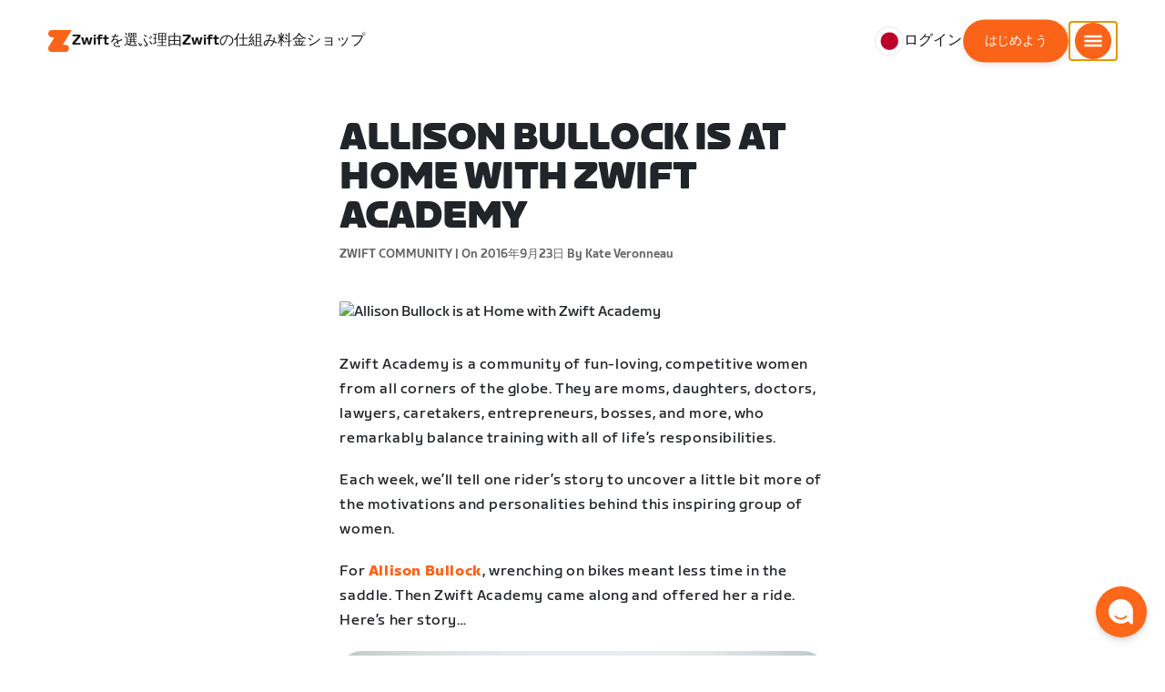

--- FILE ---
content_type: text/html; charset=utf-8
request_url: https://www.zwift.com/ja/news/396-allison-bullock-is-at-home-with-zwift-academy
body_size: 81693
content:
<!DOCTYPE html><html lang="ja" data-locale="ja-jp" data-region="jp"><head><script src="https://cdn.amplitude.com/libs/analytics-browser-2.11.13-min.js.gz"></script><style id="amp-exp-css">* { visibility: hidden !important; background-image: none !important; }</style><script>window.setTimeout(function() {document?.getElementById('amp-exp-css')?.remove();}, 1000);</script><title>The at Home Cycling &amp; Running Virtual Training App</title><meta charSet="UTF-8"/><meta name="viewport" content="width=device-width, initial-scale=1"/><meta name="title" content="The at Home Cycling &amp; Running Virtual Training App"/><meta name="description" content="Zwift is virtual training for running and cycling. Smash your goals and compete with others around the world. With structured workouts and social group rides. iOS and Android compatible. Trusted by the pros. Try free for 14 days."/><meta property="og:title" content="The at Home Cycling &amp; Running Virtual Training App"/><meta property="og:description" content="Zwift is virtual training for running and cycling. Smash your goals and compete with others around the world. With structured workouts and social group rides. iOS and Android compatible. Trusted by the pros. Try free for 14 days."/><meta property="og:image" content="https://www.zwift.com/meta-image-default.jpg"/><meta property="og:site_name" content="Zwift"/><meta property="og:type" content="website"/><meta property="twitter:title" content="Zwift"/><meta property="twitter:card" content="summary"/><meta property="twitter:image" content="https://www.zwift.com/meta-image-default.jpg"/><meta property="twitter:site" content="@gozwift"/><meta property="twitter:creator" content="@gozwift"/><meta property="fb:app_id" content="489897894470761"/><link rel="icon" type="image/png" sizes="16x16" href="https://zwift.com/static/icons/favicon_16x16.png"/><link rel="icon" type="image/png" sizes="32x32" href="https://zwift.com/static/icons/favicon_32x32.png"/><link rel="icon" type="image/png" sizes="96x96" href="https://zwift.com/static/icons/favicon_96x96.png"/><script type="text/javascript">
    !function(){
      var analytics=window.analytics=window.analytics||[];if(!analytics.initialize)if(analytics.invoked)window.console&&console.error&&console.error("Segment snippet included twice.");else{analytics.invoked=!0;analytics.methods=["trackSubmit","trackClick","trackLink","trackForm","pageview","identify","reset","group","track","ready","alias","debug","page","once","off","on"];analytics.factory=function(t){return function(){var e=Array.prototype.slice.call(arguments);e.unshift(t);analytics.push(e);return analytics}};for(var t=0;t<analytics.methods.length;t++){var e=analytics.methods[t];analytics[e]=analytics.factory(e)}analytics.load=function(t,e){var n=document.createElement("script");n.type="text/javascript";n.async=!0;n.src="https://cdn.segment.com/analytics.js/v1/"+t+"/analytics.min.js";var a=document.getElementsByTagName("script")[0];a.parentNode.insertBefore(n,a);analytics._loadOptions=e};analytics.SNIPPET_VERSION="4.1.0";
      analytics.load('fAsFW3rcYHureWrGTAIBwwoQADhfgWUc');
    }}();</script><script type="text/javascript" src="https://us01ccistatic.zoom.us/us01cci/web-sdk/chat-client.js" data-apikey="K9WVoH4KS2WAcBu6mESH_w"></script><script type="text/javascript" src="/static/keycloak.js"></script><script async="" defer="" src="https://static.cdn.prismic.io/prismic.js?new=true&amp;repo=zwift-web"></script><script type="text/javascript">
if(!window.ZPageData){window.ZPageData={currentLocale:'ja',kustomer:{"assistantId":"65c29654041cccc64ba01739","hideChatIcon":true,"schedule":"5ddc769e39a8dd001a81465f","scheduleId":"5ddc769e39a8dd001a81465f","form":{"online":"5c67498c7cb708008eb91b04","offline":"5da625985c2452009606c8f8"}},userProfile:null,userAttributes:{"id":"615647aeTpLRwavDbXFyluOsiGKCctlREg3iLOs+7a8=","attributes":{"country":"US","countryCode":"US","language":"ja","locale":"ja-jp","region":"jp","sessionId":"bS9NZEpwYWhOT3ozQTZnZXZ0VHpuOTRVY0lyT1hxL1R3N1crcU5YNFF6dz1SZjY5V096MjA3SzhMU2h0RHZnUg==","mktg_meta":"","utm_source":"","utm_medium":"","utm_campaign":"","utm_content":"","utm_term":"","optimizely_disabled":""},"amplitudeVariants":{"web_billing_refresh":{"key":"off","metadata":{"deployed":true,"evaluationMode":"local","experimentKey":"exp-3","flagType":"experiment","flagVersion":50,"segmentName":"All Other Users","default":true}},"web_onboarding_refresh":{"key":"on","value":"on","metadata":{"deployed":true,"evaluationMode":"local","flagType":"release","flagVersion":18,"segmentName":"All Other Users"}},"web_enable_new_york_v2":{"key":"off","metadata":{"deployed":true,"evaluationMode":"remote","flagType":"release","flagVersion":4,"segmentName":"default","default":true}},"new_onboarding":{"key":"on","value":"on","metadata":{"deployed":true,"evaluationMode":"local","flagType":"release","flagVersion":8,"segmentName":"All Other Users"}},"web_show_racing_score_delta":{"key":"on","value":"on","metadata":{"deployed":true,"evaluationMode":"local","flagType":"release","flagVersion":6,"segmentName":"All Other Users"}}}},enabledFeatures:{"p1z":true,"BILLING_HISTORY":true,"clubs_join":true,"enable_game_dictionary_extended":true,"events_core":true,"employee_discount_shopify_tag":true,"web_show_racing_score":true,"acf_cp_graph_enable":true,"zwc_unsub":true,"web_score_based_event_filtering":true,"zwc_wordpress":true,"web_prismic_homepage":true,"race_results":true,"web_wtrl_partner":true,"web_show_race_on_zwift":true,"web_show_zracing_april":true,"web_onboarding_refresh":true,"new_onboarding":true,"web_show_racing_score_delta":true},};}if(!window.ZPageData.sessionTokens){window.ZPageData.sessionTokens={accessToken:'',refreshToken:''};}if(!window.ZPublicEnv){window.ZPublicEnv={config:{"AFFIRM_CDN":"https://cdn1.affirm.com/js/v2/affirm.js","AFFIRM_PUBLIC_API_KEY":"1LPZSBQZQEFD51H5","ASSET_CMS_TENANT":"production","ASSET_CMS_URL":"https://us-or-rly101.zwift.com/api/assetcms","BUNDLE_CODE_MARKETING_IDS":["bundles.annual.plan"],"CDN_URL":"https://content-cdn.zwift.com","CLUB_ORGANIZER_TEMPLATE_ID":"166","DATADOG_APPLICATION_ID":"45135936-003c-48d1-bda5-30cae7ffac72","DATADOG_CLIENT_TOKEN":"pubcce8db583089d8515aaa1a185a52e494","DATADOG_RUM_SESSION_SAMPLE_RATE":"10","DATADOG_RUM_SESSION_REPLAY_SAMPLE_RATE":"0","ECOMMERCE_RETURNS_URL":"https://zwift-returns.happyreturns.com","ECOMMERCE_RETURNS_URL_CA":"https://zwift-ca-returns.happyreturns.com","ECOMMERCE_RETURNS_URL_EU":"https://zwift-eu-returns.happyreturns.com","ECOMMERCE_RETURNS_URL_UK":"https://zwift-uk-returns.happyreturns.com","EMAIL_PREF_URL":"https://us-or-rly101.zwift.com/api/email-prefs","ENV":"production","FEATURE_FLAG_PANEL_ENABLED":false,"GAME_SERVER_URL":"https://us-or-rly101.zwift.com/api","GAME_RELAY_URL":"https://us-or-rly101.zwift.com/relay","KEYCLOAK_PUBLIC_CLIENT_ID":"zwift-public","KEYCLOAK_PUBLIC_URL":"https://secure.zwift.com/auth","KUSTOMER_CHAT_API_KEY":"eyJhbGciOiJIUzI1NiIsInR5cCI6IkpXVCJ9.[base64].KyQKaomWvmBfotWFT2z2dNz97KqN4qanMXWtpV8oAko","KUSTOMER_CONTACT_HOOK_URL":"https://api.kustomerapp.com/v1/hooks/form/5b4cc65f0471d78304e1c9f3/e8d62863302c6ec6e22119ffe54fa9a065264978a39cf7b1a20d2d91178f9caf","KUSTOMER_READ_KEY":"eyJhbGciOiJIUzI1NiIsInR5cCI6IkpXVCJ9.[base64].phZvLcP3PcyIy7EQ9IV7sMs9IAML0OCXnYGRtcXBCxU","MAINTENANCE_MODE":"false","MAP_SCHEDULE_URL":"https://cdn.zwift.com/gameassets/MapSchedule_v2.xml","OPTIMIZELY_KEY":"Jkvhmp1oDVnqrC8tbNxPAq","PARTNER_LOGO_URL":"https://us-or-rly101.zwift.com/api/assetcms/public/dev/partner_logos/zwift/asset-cms-shared-artifacts/assets","RECAPTCHA_V2_ALLOWED":false,"RECAPTCHA_V2_KEY":"6Ld5PKscAAAAAD3QiSGPxYDMAVjo5-X_sEYTMGeI","RECAPTCHA_V3_KEY":"6LfT3ykaAAAAAH0eBBAbRZIlYIY8j1NYmt4zNDCT","RECHARGE_PAYMENT_METHOD_UPDATE_ALLOWED":false,"REFERRAL_SERVICE_URL":"https://us-or-rly101.zwift.com/api/referral","SEGMENT_KEY":"fAsFW3rcYHureWrGTAIBwwoQADhfgWUc","STATIC_CDN_URL":"https://static-cdn.zwift.com","SUBSCRIPTION_SERVICE_URL":"https://us-or-rly101.zwift.com/subscription","VERSION":"2.231.1","ZWIFT_BASE_URL":"https://www.zwift.com","LEAGUE_SHORT_NAME":"zwiftgames2025","AMPLITUDE_API_KEY":"037da14d66a043d4d7e65108ad31fd1b","SHOPIFY_STOREFRONT_API_TOKEN":"6ebe6b4c16e0ad5bfeb9ad992137d1a6","SHOPIFY_STOREFRONT_API_VERSION":"2025-07","SHOPIFY_STOREFRONT_STORE_DOMAIN":"zwift-eu-prod.myshopify.com"},getConfig:function(key){return key?window.ZPublicEnv.config[key]:window.ZPublicEnv.config;}}}</script><meta property="og:url" content="https://www.zwift.com/ja/news/396-allison-bullock-is-at-home-with-zwift-academy"/><link rel="canonical" href="https://www.zwift.com/ja/news/396-allison-bullock-is-at-home-with-zwift-academy"/><link rel="alternate" href="https://www.zwift.com/news/396-allison-bullock-is-at-home-with-zwift-academy" hrefLang="en-us"/><link href="/static/fontawesome/css/all.min.css" rel="stylesheet"/><meta name="next-head-count" content="28"/><link rel="preload" href="https://content-cdn.zwift.com/zwift-web-core/2.231.1/_next/static/css/cd39fca5fcd72513076ee0806600db8f52462a44_CSS.6d19a540.chunk.css" as="style"/><link rel="stylesheet" href="https://content-cdn.zwift.com/zwift-web-core/2.231.1/_next/static/css/cd39fca5fcd72513076ee0806600db8f52462a44_CSS.6d19a540.chunk.css"/><link rel="preload" href="https://content-cdn.zwift.com/zwift-web-core/2.231.1/_next/static/css/styles.e9f3f669.chunk.css" as="style"/><link rel="stylesheet" href="https://content-cdn.zwift.com/zwift-web-core/2.231.1/_next/static/css/styles.e9f3f669.chunk.css"/><link rel="preload" href="https://content-cdn.zwift.com/zwift-web-core/2.231.1/_next/static/css/static/Jv7D8GABwxOLjC6hljuRm/pages/_app.js.d68cb5e3.chunk.css" as="style"/><link rel="stylesheet" href="https://content-cdn.zwift.com/zwift-web-core/2.231.1/_next/static/css/static/Jv7D8GABwxOLjC6hljuRm/pages/_app.js.d68cb5e3.chunk.css"/><link rel="preload" href="https://content-cdn.zwift.com/zwift-web-core/2.231.1/_next/static/css/f9d2ce8ff982edeb922e00a15cc30d9b6cc054eb_CSS.b98823d7.chunk.css" as="style"/><link rel="stylesheet" href="https://content-cdn.zwift.com/zwift-web-core/2.231.1/_next/static/css/f9d2ce8ff982edeb922e00a15cc30d9b6cc054eb_CSS.b98823d7.chunk.css"/><link rel="preload" href="https://content-cdn.zwift.com/zwift-web-core/2.231.1/_next/static/Jv7D8GABwxOLjC6hljuRm/pages/cms-pages/news-page.js" as="script"/><link rel="preload" href="https://content-cdn.zwift.com/zwift-web-core/2.231.1/_next/static/Jv7D8GABwxOLjC6hljuRm/pages/_app.js" as="script"/><link rel="preload" href="https://content-cdn.zwift.com/zwift-web-core/2.231.1/_next/static/runtime/webpack-0fbfb9abaca8a00ceb64.js" as="script"/><link rel="preload" href="https://content-cdn.zwift.com/zwift-web-core/2.231.1/_next/static/chunks/framework.253c12291c6fa5fdea09.js" as="script"/><link rel="preload" href="https://content-cdn.zwift.com/zwift-web-core/2.231.1/_next/static/chunks/6b859938.bfa29f9184a7a90a813d.js" as="script"/><link rel="preload" href="https://content-cdn.zwift.com/zwift-web-core/2.231.1/_next/static/chunks/c78d26b1.3903a379b5521d7094d5.js" as="script"/><link rel="preload" href="https://content-cdn.zwift.com/zwift-web-core/2.231.1/_next/static/chunks/83adb279.1467e0e7786596132758.js" as="script"/><link rel="preload" href="https://content-cdn.zwift.com/zwift-web-core/2.231.1/_next/static/chunks/9d0bbea069671e497ac7971994106e8b34ab0ea4.10b3606424ffdbdd5177.js" as="script"/><link rel="preload" href="https://content-cdn.zwift.com/zwift-web-core/2.231.1/_next/static/chunks/72c34203d2daabf04a5e84f3fa7f47b257666603.c9ba2996e88413224fed.js" as="script"/><link rel="preload" href="https://content-cdn.zwift.com/zwift-web-core/2.231.1/_next/static/chunks/4dfaeaaf546ce7fdba173162a34b1b1d11e5c2db.73411dac956037d1a8d6.js" as="script"/><link rel="preload" href="https://content-cdn.zwift.com/zwift-web-core/2.231.1/_next/static/chunks/f834a5eb34fd35273a907ef6233900c6ddc9b812.c9cdb6825a96858804e1.js" as="script"/><link rel="preload" href="https://content-cdn.zwift.com/zwift-web-core/2.231.1/_next/static/chunks/f6861ef7d4850bc59cb0792d2f213adf5a15c8f2.d46c039469c41b8714bc.js" as="script"/><link rel="preload" href="https://content-cdn.zwift.com/zwift-web-core/2.231.1/_next/static/chunks/119c5af391d24d025bffd93b09c61ca15218f3a6.a8c9f5f9186dd4bd5427.js" as="script"/><link rel="preload" href="https://content-cdn.zwift.com/zwift-web-core/2.231.1/_next/static/chunks/cd39fca5fcd72513076ee0806600db8f52462a44.bfcb4c956833da6d6689.js" as="script"/><link rel="preload" href="https://content-cdn.zwift.com/zwift-web-core/2.231.1/_next/static/chunks/cd39fca5fcd72513076ee0806600db8f52462a44_CSS.61d32cca92e8a9b2460f.js" as="script"/><link rel="preload" href="https://content-cdn.zwift.com/zwift-web-core/2.231.1/_next/static/chunks/c802c789565c739e449d9353320751bdef97e489.eb5864c4bece0682175f.js" as="script"/><link rel="preload" href="https://content-cdn.zwift.com/zwift-web-core/2.231.1/_next/static/chunks/b163c48486a37fa06a1b8396048aa3879e5c779d.2b2bc4b75eebfa14dffa.js" as="script"/><link rel="preload" href="https://content-cdn.zwift.com/zwift-web-core/2.231.1/_next/static/chunks/d8691ba96ce40048442760d1827b5aba408ba8cd.399ab3fcb6e91b782632.js" as="script"/><link rel="preload" href="https://content-cdn.zwift.com/zwift-web-core/2.231.1/_next/static/chunks/6b88798e8d6cee9b68b93003bdb1e370bb9ed414.ccbbe9a8c99a74a16ac5.js" as="script"/><link rel="preload" href="https://content-cdn.zwift.com/zwift-web-core/2.231.1/_next/static/chunks/886c4db961f3ef32dc5e3e0c3c676de28d7d1618.0547751dd0f3c7506017.js" as="script"/><link rel="preload" href="https://content-cdn.zwift.com/zwift-web-core/2.231.1/_next/static/chunks/cfaf5e2d396ba3f4b8cb1496add566d055a002bb.7b2a6873217420bc1243.js" as="script"/><link rel="preload" href="https://content-cdn.zwift.com/zwift-web-core/2.231.1/_next/static/chunks/427abb67efacf16e1a5e130412c2e78fe91e7e6e.8ab55f54bafb6965aede.js" as="script"/><link rel="preload" href="https://content-cdn.zwift.com/zwift-web-core/2.231.1/_next/static/chunks/da12c19ee834eff762ac861a39d444a79b08ce20.5c7c1b4fa23103c76f50.js" as="script"/><link rel="preload" href="https://content-cdn.zwift.com/zwift-web-core/2.231.1/_next/static/chunks/6e333c4b5dcc37026c0ff2fcf0f47aa1ae807479.84a22c299718fd062864.js" as="script"/><link rel="preload" href="https://content-cdn.zwift.com/zwift-web-core/2.231.1/_next/static/chunks/f7fcdcda2831e41244e1e81d1b01422153175419.a0c542058e0d11ed902f.js" as="script"/><link rel="preload" href="https://content-cdn.zwift.com/zwift-web-core/2.231.1/_next/static/chunks/47b1da881e2f576ea20745f5b930d23f6e73ba3d.a752028c451a1ed4b4a9.js" as="script"/><link rel="preload" href="https://content-cdn.zwift.com/zwift-web-core/2.231.1/_next/static/chunks/d5de69acfefc518f0e8eb96db0f9abd19dd6c274.66c273da249b6fe8f080.js" as="script"/><link rel="preload" href="https://content-cdn.zwift.com/zwift-web-core/2.231.1/_next/static/chunks/styles.e64f26109104b6dc10f5.js" as="script"/><link rel="preload" href="https://content-cdn.zwift.com/zwift-web-core/2.231.1/_next/static/runtime/main-a7bc9f861b17ea7adfa9.js" as="script"/><link rel="preload" href="https://content-cdn.zwift.com/zwift-web-core/2.231.1/_next/static/chunks/f9d2ce8ff982edeb922e00a15cc30d9b6cc054eb.928f3f70d411b82f5b41.js" as="script"/><link rel="preload" href="https://content-cdn.zwift.com/zwift-web-core/2.231.1/_next/static/chunks/f9d2ce8ff982edeb922e00a15cc30d9b6cc054eb_CSS.d85c50960a5d3a3e134d.js" as="script"/><link rel="preload" href="https://content-cdn.zwift.com/zwift-web-core/2.231.1/_next/static/chunks/bb9f50dec8ce400a740f07a26ff4ce08a9da3b0a.eda4db11f308513502e5.js" as="script"/></head><body class=""><div id="__next"><div class="p1z-page"><div class="modalContainer"><div class="header--has-spacer"><div><div class="primary-nav-spacer PrimaryNav-module__spacer--Gdq4p"></div><header class="primary-nav PrimaryNav-module__wrapper--2dfFt PrimaryNav-module__solid--37-IS PrimaryNav-module__darkLeft--2j0Gd PrimaryNav-module__darkRight--2bylQ" data-testid="primary-nav"><div class="Grid-module__has-mobile-offset--1dHVY Grid-module__has-mobile-width--2Z9cb Grid-module__has-tablet-offset--3ZWb7 Grid-module__has-tablet-width--1Js8e" style="--mobile-offset:1;--tablet-offset:1;--desktop-offset:0;--mobile-width:10;--tablet-width:22;--desktop-width:0"><nav><ul class="PrimaryNav-module__right--_UfGm" data-testid="primary-nav-left"><li><a href="/" class="PrimaryNav-module__logo--3LMu-" aria-label="Home"><svg width="26" height="25" fill="none" xmlns="http://www.w3.org/2000/svg"><path d="M6.80931 7.93779l-3.20487-.03346C1.69794 7.79651.127215 6.11229.0264796 4.20499-.0891793 2.04487 1.45543.386665 3.21643.0669229c.27609-.0520512.56337-.06320496.84319-.06320496L25.893 0c-3.3093 5.39473-9.8907 16.1247-9.8907 16.1247l3.19.0297c1.8766.1079 3.4847 1.6843 3.6264 3.5172.1567 2.0226-1.0819 3.822-2.9623 4.2719-.3582.0855-.735.1115-1.1044.1115-4.9099.0075-9.81605 0-14.72596.0075-1.55953.0037-2.7497-.6581-3.499616-1.9928-.76111-1.3534-.679029-2.7364.130583-4.06L6.80931 7.93779z" fill="#fff"></path></svg></a></li><li class="PrimaryNav-module__hideNav--2X2zV PrimaryNav-module__lessLinks--2fidO"><div class="PrimaryNav-module__primaryLink--3S7XE"><a href="/ja/why-zwift" class="PrimaryNav-module__page-link--24LJd" data-testid="Zwiftを選ぶ理由-nav-link"><span class="Text-module__linkMedium--q979t">Zwiftを選ぶ理由</span></a></div></li><li class="PrimaryNav-module__hideNav--2X2zV PrimaryNav-module__lessLinks--2fidO"><div class="PrimaryNav-module__primaryLink--3S7XE"><a href="/ja/how-it-works" class="PrimaryNav-module__page-link--24LJd" data-testid="Zwiftの仕組み-nav-link"><span class="Text-module__linkMedium--q979t">Zwiftの仕組み</span></a></div></li><li class="PrimaryNav-module__hideNav--2X2zV PrimaryNav-module__lessLinks--2fidO"><div class="PrimaryNav-module__primaryLink--3S7XE"><a href="/ja/pricing" class="PrimaryNav-module__page-link--24LJd" data-testid="料金-nav-link"><span class="Text-module__linkMedium--q979t">料金</span></a></div></li><li class="PrimaryNav-module__hideNav--2X2zV PrimaryNav-module__lessLinks--2fidO"><div class="PrimaryNav-module__primaryLink--3S7XE"><a href="/ja/marketplace" class="PrimaryNav-module__page-link--24LJd" data-testid="ショップ-nav-link"><span class="Text-module__linkMedium--q979t">ショップ</span></a></div></li></ul><ul class="PrimaryNav-module__right--_UfGm" data-testid="primary-nav-right"><li><button type="button" class="PrimaryNav-module__hamburger--1y_LN" aria-label="サイドナビゲーションを開く" id="primaryNavHamburger" aria-controls="side-nav" aria-expanded="false"><svg width="40" height="40" viewBox="0 0 48 48" fill="none" xmlns="http://www.w3.org/2000/svg"><path d="M0 24C0 10.7452 10.7452 0 24 0C37.2548 0 48 10.7452 48 24C48 37.2548 37.2548 48 24 48C10.7452 48 0 37.2548 0 24Z" fill="#F85A17"></path><rect x="12.5" y="16.5" width="23" height="3" fill="white"></rect><rect x="12.5" y="22.5" width="23" height="3" fill="white"></rect><rect x="12.5" y="28.5" width="23" height="3" fill="white"></rect></svg></button></li></ul></nav></div></header><div class="MegaNav-module__component--1B_pQ" data-testid="meganav"><header class="MegaNav-module__header--xuyiq" data-testid="meganav-header"><div class="Grid-module__has-mobile-offset--1dHVY Grid-module__has-mobile-width--2Z9cb Grid-module__has-tablet-offset--3ZWb7 Grid-module__has-tablet-width--1Js8e" style="--mobile-offset:1;--tablet-offset:1;--desktop-offset:0;--mobile-width:10;--tablet-width:22;--desktop-width:0"><nav><div class="MegaNav-module__nav--1eQ--"><ul data-testid="meganav-header-left"><li><a href="/" aria-label="Home" data-testid="meganav-home"><span class="MegaNav-module__hideOnDesktop--3fcNY"><svg width="26" height="25" fill="none" xmlns="http://www.w3.org/2000/svg"><path d="M6.80931 7.93779l-3.20487-.03346C1.69794 7.79651.127215 6.11229.0264796 4.20499-.0891793 2.04487 1.45543.386665 3.21643.0669229c.27609-.0520512.56337-.06320496.84319-.06320496L25.893 0c-3.3093 5.39473-9.8907 16.1247-9.8907 16.1247l3.19.0297c1.8766.1079 3.4847 1.6843 3.6264 3.5172.1567 2.0226-1.0819 3.822-2.9623 4.2719-.3582.0855-.735.1115-1.1044.1115-4.9099.0075-9.81605 0-14.72596.0075-1.55953.0037-2.7497-.6581-3.499616-1.9928-.76111-1.3534-.679029-2.7364.130583-4.06L6.80931 7.93779z" fill="#f2541b"></path></svg></span><span class="MegaNav-module__hideOnMobile--2IyRN"><svg version="1.1" id="svg2" width="106.66667" height="25.052" viewBox="0 0 106.66667 25.052" xmlns="http://www.w3.org/2000/svg"><defs id="defs6"></defs><g id="g8" transform="matrix(0.13333333,0,0,-0.13333333,0,25.052)"><g id="g10" transform="scale(0.1)"><path d="M 1461.1,626.301 H 1248.55 L 2014.91,1878.91 H 313.148 C 140.199,1878.91 0.00390625,1738.71 0.00390625,1565.75 0.00390625,1392.8 140.199,1252.61 313.148,1252.61 H 524.68 L 45.207,468.871 c 0,0 -45.20309375,-65.883 -45.20309375,-160.883 C 0.00390625,137.891 137.895,0 307.98,0 H 1461.1 c 172.95,0 313.15,140.211 313.15,313.16 0,172.949 -140.2,313.141 -313.15,313.141" style="fill:#f2541b;fill-opacity:1;fill-rule:nonzero;stroke:none"></path><g class="wordmark"><path d="m 7661.07,313.77 c 19.72,0 35.87,16.101 35.87,35.75 v 843.79 h 267.19 c 19.73,0 35.87,16.09 35.87,35.74 v 300.34 c 0,19.68 -16.14,35.76 -35.87,35.76 h -910.98 c -19.73,0 -35.86,-16.08 -35.86,-35.76 v -300.34 c 0,-19.65 16.13,-35.74 35.86,-35.74 h 249.27 V 349.52 c 0,-19.649 16.13,-35.75 35.85,-35.75 h 322.8" style="fill:#ffffff;fill-opacity:1;fill-rule:nonzero;stroke:none"></path><path d="m 6337.63,313.77 c 19.73,0 35.87,16.101 35.87,35.75 v 432.621 h 410.65 c 19.73,0 35.87,16.089 35.87,35.75 v 228.829 c 0,19.66 -16.14,35.75 -35.87,35.75 H 6373.5 v 110.84 h 536.18 c 19.73,0 35.87,16.09 35.87,35.74 v 300.34 c 0,19.68 -16.14,35.76 -35.87,35.76 h -611.5 c -211.6,0 -319.19,-107.27 -319.19,-318.2 V 349.52 c 0,-19.649 16.13,-35.75 35.86,-35.75 h 322.78" style="fill:#ffffff;fill-opacity:1;fill-rule:nonzero;stroke:none"></path><path d="m 5849.87,313.77 c 19.72,0 35.86,16.101 35.86,35.75 v 1179.87 c 0,19.68 -16.14,35.76 -35.86,35.76 h -322.8 c -19.72,0 -35.86,-16.08 -35.86,-35.76 V 349.52 c 0,-19.649 16.14,-35.75 35.86,-35.75 h 322.8" style="fill:#ffffff;fill-opacity:1;fill-rule:nonzero;stroke:none"></path><path d="m 4262.82,313.77 c 147.05,0 199.05,67.929 222.36,216.312 l 91.45,575.628 93.26,-575.628 c 23.32,-148.383 80.69,-216.312 222.37,-216.312 h 139.87 c 141.67,0 191.88,71.5 216.98,214.511 l 173.95,992.169 c 3.59,25.03 -8.97,44.7 -35.86,44.7 h -356.87 c -17.92,0 -37.65,-12.52 -41.24,-44.7 L 4933.5,875.102 4833.08,1425.71 c -16.15,91.18 -59.18,139.44 -163.19,139.44 h -184.71 c -105.8,0 -147.05,-48.26 -163.19,-139.44 l -98.63,-552.401 -57.38,647.141 c -3.59,32.18 -23.32,44.7 -41.24,44.7 h -356.87 c -26.89,0 -39.45,-19.67 -35.87,-44.7 L 3905.95,528.281 C 3931.06,385.27 3975.89,313.77 4122.93,313.77 h 139.89" style="fill:#ffffff;fill-opacity:1;fill-rule:nonzero;stroke:none"></path><path d="m 3823.46,313.77 c 25.11,0 43.05,19.66 37.67,46.48 l -50.22,282.461 c -5.39,26.809 -25.12,42.898 -50.22,42.898 h -699.37 l 471.63,291.395 c 139.88,85.816 188.3,162.676 164.98,302.126 l -14.34,85.8 c -21.52,128.71 -98.64,200.22 -265.4,200.22 h -754.98 c -19.73,0 -35.86,-16.08 -35.86,-35.76 v -300.34 c 0,-19.65 16.13,-35.74 35.86,-35.74 h 545.16 L 2797.71,932.309 C 2654.25,841.141 2607.62,773.199 2607.62,651.641 v -100.11 c 0,-144.812 73.53,-237.761 234.91,-237.761 h 980.93" style="fill:#ffffff;fill-opacity:1;fill-rule:nonzero;stroke:none"></path></g></g></g></svg></span></a></li></ul><ul class="MegaNav-module__right--25o20" data-testid="meganav-header-right"><li><button class="MegaNav-module__closeButton--2k_Kn" type="button" aria-label="サイドナビゲーションを閉じる" data-testid="meganav-close-button" id="first-tab"><svg width="40" height="40" viewBox="5 4 48 48" fill="none" xmlns="http://www.w3.org/2000/svg"><path d="M5.13794 28C5.13794 14.7833 15.8522 4.06903 29.0689 4.06903C42.2856 4.06903 52.9999 14.7833 52.9999 28C52.9999 41.2167 42.2856 51.931 29.0689 51.931C15.8522 51.931 5.13794 41.2167 5.13794 28Z" fill="#F85A17"></path><path fill-rule="evenodd" clip-rule="evenodd" d="M33.3367 28L37.6873 32.3502C38.1618 32.8253 38.1618 33.5949 37.6874 34.0701L35.14 36.6174C34.6654 37.0928 33.8952 37.093 33.42 36.6182L29.0691 32.2671L24.7182 36.6175C24.2436 37.0928 23.4733 37.0929 22.9981 36.6182L20.4508 34.0701C19.9763 33.5949 19.9764 32.8253 20.4508 32.3502L24.8015 28L20.4508 23.6498C19.9764 23.1747 19.9763 22.4051 20.4508 21.9299L22.9981 19.3825C23.4727 18.9072 24.243 18.907 24.7182 19.3818L29.0691 23.7329L33.42 19.3825C33.8946 18.9072 34.6649 18.907 35.14 19.3818L37.6874 21.9299C38.1618 22.4051 38.1618 23.1747 37.6873 23.6498L33.3367 28Z" fill="#F4F4F4"></path></svg></button></li></ul></div><div class="MegaNav-module__hideOnDesktop--3fcNY"><ul class="MegaNav-module__mobileSubNav--2ctJe" data-testid="meganav-header-mobile-subnav"><div class="MegaNav-module__left--2lQ9y"></div><li class="MegaNav-module__login--1-NW_"><div class="NavUserProfile-module__expanded--1OQJd"><svg xmlns="http://www.w3.org/2000/svg" width="24" height="24" version="1.1" viewBox="0 0 24 24"><path fill="#F4F4F4" fill-rule="evenodd" d="M13,0c-.5,0-1,.3-1,.7v1.3h-7c-1.1,0-2,.9-2,2v3h3v-2h6v14h-6v-2h-3v3c0,1.1.9,2,2,2h7v1.3c0,.5.5.8,1,.7l10.3-1.5c.4,0,.7-.4.7-.7V2.3c0-.4-.3-.7-.7-.7L13,0ZM16.8,11.5c0,.8-.5,1.5-1.2,1.5s-1.2-.7-1.2-1.5.5-1.5,1.2-1.5,1.2.7,1.2,1.5Z"></path><path fill="#F4F4F4" d="M9,10c1.1,0,2,.9,2,2s-.9,2-2,2h-2.3v1c0,.8-.9,1.3-1.6.9L0,12.1l5.1-3.9c.7-.4,1.6,0,1.6.9v1s2.3,0,2.3,0Z"></path></svg><a class="NavUserProfile-module__link--Cfgd8" href="" data-testid="meganav-login-link"><span class="Text-module__bodyMedium--2TTnY">ログイン</span></a></div></li></ul></div></nav></div></header><div class="Grid-module__has-mobile-offset--1dHVY Grid-module__has-mobile-width--2Z9cb Grid-module__has-tablet-offset--3ZWb7 Grid-module__has-tablet-width--1Js8e" style="--mobile-offset:1;--tablet-offset:1;--desktop-offset:0;--mobile-width:10;--tablet-width:22;--desktop-width:0"><div class="MegaNav-module__flex--sqzD1"><div class="MegaNav-module__primary--1niPP"><ul data-testid="meganav-primary-list"><li><div class="PreviewLink-module__component--33YPE"><div class="PreviewLink-module__primary--1hG1h"><a href="/how-it-works" aria-hidden="true" class="PreviewLink-module__link--3ZZ9Y" tabindex="-1"><div class="PreviewLink-module__imageWrapper--2sp5n"><div class="PreviewLink-module__image--zSO2_" style="background-image:url(https://images.prismic.io/zwift-web/ZsPC8UaF0TcGJExR_nav_primary_how-it-works.jpg?auto=format,compress)"></div></div></a><div class="PreviewLink-module__text--2Fx7C"><a href="/how-it-works" class="PreviewLink-module__link--3ZZ9Y"><span class="Text-module__headSmall--2lLyc PreviewLink-module__title--3NHkO">Zwiftの仕組み</span><div class="PreviewLink-module__description--3-TVq"><span class="Text-module__bodySmall--q4Fdn">Zwiftを始めるは簡単です。</span></div></a></div></div></div></li><li><div class="PreviewLink-module__component--33YPE"><div class="PreviewLink-module__primary--1hG1h"><a href="/zwift-ride-smart-bike" aria-hidden="true" class="PreviewLink-module__link--3ZZ9Y" tabindex="-1"><div class="PreviewLink-module__imageWrapper--2sp5n"><div class="PreviewLink-module__image--zSO2_" style="background-image:url(https://images.prismic.io/zwift-web/aLkJf2GNHVfTOo4v_mega-nav-ride.jpg?auto=format,compress)"></div></div></a><div class="PreviewLink-module__text--2Fx7C"><a href="/zwift-ride-smart-bike" class="PreviewLink-module__link--3ZZ9Y"><span class="Text-module__headSmall--2lLyc PreviewLink-module__title--3NHkO">スマートバイク</span><div class="PreviewLink-module__description--3-TVq"><span class="Text-module__bodySmall--q4Fdn">みんなで共有できるスマートバイクでZwift。</span></div></a></div></div></div></li><li><div class="PreviewLink-module__component--33YPE"><div class="PreviewLink-module__primary--1hG1h"><a href="/zwift-ready-smart-trainers" aria-hidden="true" class="PreviewLink-module__link--3ZZ9Y" tabindex="-1"><div class="PreviewLink-module__imageWrapper--2sp5n"><div class="PreviewLink-module__image--zSO2_" style="background-image:url(https://images.prismic.io/zwift-web/aLkJjGGNHVfTOo4w_mega-nav.jpg?auto=format,compress)"></div></div></a><div class="PreviewLink-module__text--2Fx7C"><a href="/zwift-ready-smart-trainers" class="PreviewLink-module__link--3ZZ9Y"><span class="Text-module__headSmall--2lLyc PreviewLink-module__title--3NHkO">バイク + トレーナー</span><div class="PreviewLink-module__description--3-TVq"><span class="Text-module__bodySmall--q4Fdn">自分のバイクとZwift ReadyトレーナーでZwift。</span></div></a></div></div></div></li><li><div class="PreviewLink-module__component--33YPE"><div class="PreviewLink-module__primary--1hG1h"><a href="/why-zwift" aria-hidden="true" class="PreviewLink-module__link--3ZZ9Y" tabindex="-1"><div class="PreviewLink-module__imageWrapper--2sp5n"><div class="PreviewLink-module__image--zSO2_" style="background-image:url(https://images.prismic.io/zwift-web/ZsPC7EaF0TcGJExM_nav_primary_what-is-zwift.jpg?auto=format,compress)"></div></div></a><div class="PreviewLink-module__text--2Fx7C"><a href="/why-zwift" class="PreviewLink-module__link--3ZZ9Y"><span class="Text-module__headSmall--2lLyc PreviewLink-module__title--3NHkO">Zwiftとは</span><div class="PreviewLink-module__description--3-TVq"><span class="Text-module__bodySmall--q4Fdn">Zwiftで何ができるかチェックしよう。</span></div></a></div></div></div></li><li><div class="PreviewLink-module__component--33YPE"><div class="PreviewLink-module__primary--1hG1h"><a href="/pricing" aria-hidden="true" class="PreviewLink-module__link--3ZZ9Y" tabindex="-1"><div class="PreviewLink-module__imageWrapper--2sp5n"><div class="PreviewLink-module__image--zSO2_" style="background-image:url(https://images.prismic.io/zwift-web/ZsPC8EaF0TcGJExQ_nav_primary_pricing.jpg?auto=format,compress)"></div></div></a><div class="PreviewLink-module__text--2Fx7C"><a href="/pricing" class="PreviewLink-module__link--3ZZ9Y"><span class="Text-module__headSmall--2lLyc PreviewLink-module__title--3NHkO">料金</span><div class="PreviewLink-module__description--3-TVq"><span class="Text-module__bodySmall--q4Fdn">年間プランと月額プランのメンバーシップオプション。</span></div></a></div></div></div></li><li><div class="PreviewLink-module__component--33YPE"><div class="PreviewLink-module__primary--1hG1h"><a href="https://www.zwift.com/ja/marketplace" aria-hidden="true" class="PreviewLink-module__link--3ZZ9Y" tabindex="-1"><div class="PreviewLink-module__imageWrapper--2sp5n"><div class="PreviewLink-module__image--zSO2_" style="background-image:url(https://images.prismic.io/zwift-web/ZsPC7UaF0TcGJExN_nav_primary_shop.jpg?auto=format,compress)"></div></div></a><div class="PreviewLink-module__text--2Fx7C"><a href="https://www.zwift.com/ja/marketplace" class="PreviewLink-module__link--3ZZ9Y"><span class="Text-module__headSmall--2lLyc PreviewLink-module__title--3NHkO">ショップ</span><div class="PreviewLink-module__description--3-TVq"><span class="Text-module__bodySmall--q4Fdn">ペインケイブをアップグレード。</span></div></a></div></div></div></li></ul></div><div class="MegaNav-module__secondary--1urRh"><ul data-testid="meganav-secondary-list"><li><div class="PreviewLink-module__component--33YPE PreviewLink-module__secondary--2oN4_"><div class="PreviewLink-module__secondary--2oN4_"><div class="PreviewLink-module__imageWrapper--2sp5n"><a href="/racing" aria-hidden="true" class="PreviewLink-module__link--3ZZ9Y" tabindex="-1"><div class="PreviewLink-module__image--zSO2_" style="background-image:url(https://images.prismic.io/zwift-web/ZsPC6kaF0TcGJExK_nav_secondary_racing.jpg?auto=format,compress)"></div></a></div><div class="PreviewLink-module__text--2Fx7C"><a href="/racing" class="PreviewLink-module__link--3ZZ9Y"><span class="Text-module__bodyLarge--1fq6P PreviewLink-module__title--3NHkO">レース</span><div class="PreviewLink-module__description--3-TVq"><span class="Text-module__bodySmall--q4Fdn">The Home of Community Racing.</span></div></a></div></div></div></li><li><div class="PreviewLink-module__component--33YPE PreviewLink-module__secondary--2oN4_"><div class="PreviewLink-module__secondary--2oN4_"><div class="PreviewLink-module__imageWrapper--2sp5n"><a href="/video-how-to-collection" aria-hidden="true" class="PreviewLink-module__link--3ZZ9Y" tabindex="-1"><div class="PreviewLink-module__image--zSO2_" style="background-image:url(https://images.prismic.io/zwift-web/Z2B8E5bqstJ98kzc_htv_12-2024_mega-nav.jpg?auto=format,compress)"></div></a></div><div class="PreviewLink-module__text--2Fx7C"><a href="/video-how-to-collection" class="PreviewLink-module__link--3ZZ9Y"><span class="Text-module__bodyLarge--1fq6P PreviewLink-module__title--3NHkO">How-To動画</span><div class="PreviewLink-module__description--3-TVq"><span class="Text-module__bodySmall--q4Fdn">Zwiftについて動画で学ぼう。</span></div></a></div></div></div></li></ul></div><div class="MegaNav-module__tertiary--3279G"><ul data-testid="meganav-tertiary-list"><li><a href="https://support.zwift.com"><span class="Text-module__bodyMedium--2TTnY">サポート</span></a></li><li><a href="/events"><span class="Text-module__bodyMedium--2TTnY">イベント</span></a></li><li><a href="/download"><span class="Text-module__bodyMedium--2TTnY">ダウンロード</span></a></li><li><a href="/careers"><span class="Text-module__bodyMedium--2TTnY">採用情報</span></a></li><li class="MegaNav-module__login--1-NW_"><div class="NavUserProfile-module__expanded--1OQJd"><svg xmlns="http://www.w3.org/2000/svg" width="24" height="24" version="1.1" viewBox="0 0 24 24"><path fill="#F4F4F4" fill-rule="evenodd" d="M13,0c-.5,0-1,.3-1,.7v1.3h-7c-1.1,0-2,.9-2,2v3h3v-2h6v14h-6v-2h-3v3c0,1.1.9,2,2,2h7v1.3c0,.5.5.8,1,.7l10.3-1.5c.4,0,.7-.4.7-.7V2.3c0-.4-.3-.7-.7-.7L13,0ZM16.8,11.5c0,.8-.5,1.5-1.2,1.5s-1.2-.7-1.2-1.5.5-1.5,1.2-1.5,1.2.7,1.2,1.5Z"></path><path fill="#F4F4F4" d="M9,10c1.1,0,2,.9,2,2s-.9,2-2,2h-2.3v1c0,.8-.9,1.3-1.6.9L0,12.1l5.1-3.9c.7-.4,1.6,0,1.6.9v1s2.3,0,2.3,0Z"></path></svg><a class="NavUserProfile-module__link--Cfgd8" href="" data-testid="meganav-login-link"><span class="Text-module__bodyMedium--2TTnY">ログイン</span></a></div></li><li data-testid="locale-selector"><button aria-label="locale-selector" type="button" class="Locale-module__component--Bj7LN Locale-module__lightMode--3RnNg" data-testid="sidenav-language-selector"><span class="Locale-module__icon--jjf-9 Locale-module__ja-jp--3h6Bj Locale-module__small--fqr5w"></span><span class="Locale-module__text--3s4qV"><span class="Locale-module__geo--2Qwl3"><span class="Text-module__bodyMedium--2TTnY"><span class="Locale-module__underline--871jS">日本</span></span></span><span class="Locale-module__language--IDXX4"><span class="Text-module__bodyXS--3EwgQ"><span class="Locale-module__underline--871jS">日本語</span></span></span></span></button></li></ul></div></div></div></div><div class="Drawer-module__scrim--2camf Drawer-module__closedScrim--2QUMH"></div><aside class="Drawer-module__component--3sqzH" data-is-open="false" data-testid="locale-region-list"><div class="Drawer-module__inner--sfwKD"><button class="Drawer-module__cta--2kVhe Drawer-module__close--lGFUK" type="button" aria-label="サイドナビゲーションを閉じる" id="first-tab"><svg width="32" height="32" viewBox="0 0 32 32" fill="none" xmlns="http://www.w3.org/2000/svg"><path d="M10.4139 7.41416C9.63286 6.63311 8.36653 6.63311 7.58548 7.41416C6.80444 8.1952 6.80444 9.46153 7.58548 10.2426L13.1713 15.8284L7.41391 21.5857C6.63286 22.3668 6.63286 23.6331 7.41391 24.4142C8.19496 25.1952 9.46129 25.1952 10.2423 24.4142L15.9997 18.6568L21.7276 24.3847C22.5087 25.1658 23.775 25.1658 24.556 24.3847C25.3371 23.6037 25.3371 22.3373 24.556 21.5563L18.8281 15.8284L24.3845 10.272C25.1655 9.49097 25.1655 8.22464 24.3845 7.44359C23.6034 6.66255 22.3371 6.66254 21.556 7.44359L15.9997 12.9999L10.4139 7.41416Z" fill="#141518"></path></svg></button><div class="LocaleNav-module__component--3YFap Grid-module__has-mobile-offset--1dHVY Grid-module__has-mobile-width--2Z9cb Grid-module__has-tablet-offset--3ZWb7 Grid-module__has-tablet-width--1Js8e Grid-module__has-desktop-width--2DBOG" style="--mobile-offset:1;--tablet-offset:2;--desktop-offset:0;--mobile-width:10;--tablet-width:20;--desktop-width:10"><span class="Text-module__headLarge--2SFhg">国または地域を選択</span><ul class="LocaleNav-module__regionList--HYYky"><li class="LocaleNav-module__regionListItem--GHq8f"><span class="Text-module__headSmall--2lLyc">Americas</span><ul class="LocaleNav-module__localeList--13AoN"><li data-testid="locale-region-en-us" class="LocaleNav-module__localeListItem--1aj_Y"><a href="/us/news/396-allison-bullock-is-at-home-with-zwift-academy" class="Locale-module__component--Bj7LN"><span class="Locale-module__icon--jjf-9"></span><span class="Locale-module__text--3s4qV"><span class="Locale-module__geo--2Qwl3"><span class="Text-module__bodyMedium--2TTnY"><span class="Locale-module__underline--871jS">USA</span></span></span><span class="Locale-module__language--IDXX4"><span class="Text-module__bodyXS--3EwgQ"><span class="Locale-module__underline--871jS">English</span></span></span></span></a></li><li data-testid="locale-region-en-ca" class="LocaleNav-module__localeListItem--1aj_Y"><a href="/ca/news/396-allison-bullock-is-at-home-with-zwift-academy" class="Locale-module__component--Bj7LN"><span class="Locale-module__icon--jjf-9 Locale-module__en-ca--2y9GV"></span><span class="Locale-module__text--3s4qV"><span class="Locale-module__geo--2Qwl3"><span class="Text-module__bodyMedium--2TTnY"><span class="Locale-module__underline--871jS">Canada</span></span></span><span class="Locale-module__language--IDXX4"><span class="Text-module__bodyXS--3EwgQ"><span class="Locale-module__underline--871jS">English</span></span></span></span></a></li><li data-testid="locale-region-fr-ca" class="LocaleNav-module__localeListItem--1aj_Y"><a href="/ca-fr/news/396-allison-bullock-is-at-home-with-zwift-academy" class="Locale-module__component--Bj7LN"><span class="Locale-module__icon--jjf-9 Locale-module__fr-ca--1IOKl"></span><span class="Locale-module__text--3s4qV"><span class="Locale-module__geo--2Qwl3"><span class="Text-module__bodyMedium--2TTnY"><span class="Locale-module__underline--871jS">Canada</span></span></span><span class="Locale-module__language--IDXX4"><span class="Text-module__bodyXS--3EwgQ"><span class="Locale-module__underline--871jS">Français</span></span></span></span></a></li></ul></li><li class="LocaleNav-module__regionListItem--GHq8f"><span class="Text-module__headSmall--2lLyc">Asia Pacific</span><ul class="LocaleNav-module__localeList--13AoN"><li data-testid="locale-region-ja-jp" class="LocaleNav-module__localeListItem--1aj_Y"><a href="/ja/news/396-allison-bullock-is-at-home-with-zwift-academy" class="Locale-module__component--Bj7LN"><span class="Locale-module__icon--jjf-9 Locale-module__ja-jp--3h6Bj"></span><span class="Locale-module__text--3s4qV"><span class="Locale-module__geo--2Qwl3"><span class="Text-module__bodyMedium--2TTnY"><span class="Locale-module__underline--871jS">日本</span></span></span><span class="Locale-module__language--IDXX4"><span class="Text-module__bodyXS--3EwgQ"><span class="Locale-module__underline--871jS">日本語</span></span></span></span></a></li><li data-testid="locale-region-ko-kr" class="LocaleNav-module__localeListItem--1aj_Y"><a href="/ko/news/396-allison-bullock-is-at-home-with-zwift-academy" class="Locale-module__component--Bj7LN"><span class="Locale-module__icon--jjf-9 Locale-module__ko-kr--2Qhz6"></span><span class="Locale-module__text--3s4qV"><span class="Locale-module__geo--2Qwl3"><span class="Text-module__bodyMedium--2TTnY"><span class="Locale-module__underline--871jS">대한민국</span></span></span><span class="Locale-module__language--IDXX4"><span class="Text-module__bodyXS--3EwgQ"><span class="Locale-module__underline--871jS">한국어</span></span></span></span></a></li></ul></li><li class="LocaleNav-module__regionListItem--GHq8f"><span class="Text-module__headSmall--2lLyc">Europe</span><ul class="LocaleNav-module__localeList--13AoN"><li data-testid="locale-region-en-gb" class="LocaleNav-module__localeListItem--1aj_Y"><a href="/uk/news/396-allison-bullock-is-at-home-with-zwift-academy" class="Locale-module__component--Bj7LN"><span class="Locale-module__icon--jjf-9 Locale-module__en-gb--26YHj"></span><span class="Locale-module__text--3s4qV"><span class="Locale-module__geo--2Qwl3"><span class="Text-module__bodyMedium--2TTnY"><span class="Locale-module__underline--871jS">United Kingdom</span></span></span><span class="Locale-module__language--IDXX4"><span class="Text-module__bodyXS--3EwgQ"><span class="Locale-module__underline--871jS">English</span></span></span></span></a></li><li data-testid="locale-region-en-eu" class="LocaleNav-module__localeListItem--1aj_Y"><a href="/eu/news/396-allison-bullock-is-at-home-with-zwift-academy" class="Locale-module__component--Bj7LN"><span class="Locale-module__icon--jjf-9 Locale-module__en-eu--3tfch"></span><span class="Locale-module__text--3s4qV"><span class="Locale-module__geo--2Qwl3"><span class="Text-module__bodyMedium--2TTnY"><span class="Locale-module__underline--871jS">European Union</span></span></span><span class="Locale-module__language--IDXX4"><span class="Text-module__bodyXS--3EwgQ"><span class="Locale-module__underline--871jS">English</span></span></span></span></a></li><li data-testid="locale-region-fr-fr" class="LocaleNav-module__localeListItem--1aj_Y"><a href="/eu-fr/news/396-allison-bullock-is-at-home-with-zwift-academy" class="Locale-module__component--Bj7LN"><span class="Locale-module__icon--jjf-9 Locale-module__fr-fr--1cQnP"></span><span class="Locale-module__text--3s4qV"><span class="Locale-module__geo--2Qwl3"><span class="Text-module__bodyMedium--2TTnY"><span class="Locale-module__underline--871jS">European Union</span></span></span><span class="Locale-module__language--IDXX4"><span class="Text-module__bodyXS--3EwgQ"><span class="Locale-module__underline--871jS">Français</span></span></span></span></a></li><li data-testid="locale-region-de-de" class="LocaleNav-module__localeListItem--1aj_Y"><a href="/eu-de/news/396-allison-bullock-is-at-home-with-zwift-academy" class="Locale-module__component--Bj7LN"><span class="Locale-module__icon--jjf-9 Locale-module__de-de--35W_p"></span><span class="Locale-module__text--3s4qV"><span class="Locale-module__geo--2Qwl3"><span class="Text-module__bodyMedium--2TTnY"><span class="Locale-module__underline--871jS">European Union</span></span></span><span class="Locale-module__language--IDXX4"><span class="Text-module__bodyXS--3EwgQ"><span class="Locale-module__underline--871jS">Deutsch</span></span></span></span></a></li><li data-testid="locale-region-it-it" class="LocaleNav-module__localeListItem--1aj_Y"><a href="/eu-it/news/396-allison-bullock-is-at-home-with-zwift-academy" class="Locale-module__component--Bj7LN"><span class="Locale-module__icon--jjf-9 Locale-module__it-it--33zER"></span><span class="Locale-module__text--3s4qV"><span class="Locale-module__geo--2Qwl3"><span class="Text-module__bodyMedium--2TTnY"><span class="Locale-module__underline--871jS">European Union</span></span></span><span class="Locale-module__language--IDXX4"><span class="Text-module__bodyXS--3EwgQ"><span class="Locale-module__underline--871jS">Italiano</span></span></span></span></a></li><li data-testid="locale-region-es-es" class="LocaleNav-module__localeListItem--1aj_Y"><a href="/eu-es/news/396-allison-bullock-is-at-home-with-zwift-academy" class="Locale-module__component--Bj7LN"><span class="Locale-module__icon--jjf-9 Locale-module__es-es--2ET6Q"></span><span class="Locale-module__text--3s4qV"><span class="Locale-module__geo--2Qwl3"><span class="Text-module__bodyMedium--2TTnY"><span class="Locale-module__underline--871jS">European Union</span></span></span><span class="Locale-module__language--IDXX4"><span class="Text-module__bodyXS--3EwgQ"><span class="Locale-module__underline--871jS">Español</span></span></span></span></a></li></ul></li></ul></div></div></aside></div><div class="news-page-module__newsPage--2i6oU"><div class="news-page-module__newsPageWrapper--2y3x4 Grid-module__has-mobile-offset--1dHVY Grid-module__has-mobile-width--2Z9cb Grid-module__has-tablet-offset--3ZWb7 Grid-module__has-tablet-width--1Js8e Grid-module__has-desktop-offset--1a_EN Grid-module__has-desktop-width--2DBOG" style="--mobile-offset:1;--tablet-offset:3;--desktop-offset:4;--mobile-width:10;--tablet-width:16;--desktop-width:10"><div class="NewsPageBlogHeader-module__blogHeaderInfoContainer--wjD7_"><div><h1 class="Text-module__headLarge--2SFhg">Allison Bullock is at Home with Zwift Academy</h1><span><span class="Text-module__subHeadSmall--3DGNG">ZWIFT COMMUNITY |<!-- --> on 2016年9月23日</span><span class="Text-module__subHeadSmall--3DGNG"> by Kate Veronneau</span></span></div></div><div class="NewsPageBlogHeader-module__blogHeader--3o5EZ"><img src="https://cms2zwift.blog/wp-content/uploads/2016/09/The-Bike-Shop.jpg" alt="Allison Bullock is at Home with Zwift Academy"/></div><div class="news-page-module__wysiwyg--TYQK0"><div><p>Zwift Academy is a community of fun-loving, competitive women from all corners of the globe. They are moms, daughters, doctors, lawyers, caretakers, entrepreneurs, bosses, and more, who remarkably balance training with all of life&#8217;s responsibilities.</p>
<p>Each week, we&#8217;ll tell one rider&#8217;s story to uncover a little bit more of the motivations and personalities behind this inspiring group of women.</p>
<p>For <a href="http://academy.zwift.com/riders#/rider/68591" target="_blank" rel="noopener">Allison Bullock</a>, wrenching on bikes meant less time in the saddle. Then Zwift Academy came along and offered her a ride. Here&#8217;s her story&#8230;</p>
<p><img data-recalc-dims="1" loading="lazy" decoding="async" data-attachment-id="401" data-permalink="https://cms2zwift.blog/dealer_95/" data-orig-file="https://i0.wp.com/cms2zwift.blog/wp-content/uploads/2017/07/dealer_95.png?fit=370%2C175&amp;ssl=1" data-orig-size="370,175" data-comments-opened="1" data-image-meta="{&quot;aperture&quot;:&quot;0&quot;,&quot;credit&quot;:&quot;&quot;,&quot;camera&quot;:&quot;&quot;,&quot;caption&quot;:&quot;&quot;,&quot;created_timestamp&quot;:&quot;0&quot;,&quot;copyright&quot;:&quot;&quot;,&quot;focal_length&quot;:&quot;0&quot;,&quot;iso&quot;:&quot;0&quot;,&quot;shutter_speed&quot;:&quot;0&quot;,&quot;title&quot;:&quot;&quot;,&quot;orientation&quot;:&quot;0&quot;}" data-image-title="dealer_95" data-image-description="" data-image-caption="" data-medium-file="https://i0.wp.com/cms2zwift.blog/wp-content/uploads/2017/07/dealer_95.png?fit=300%2C142&amp;ssl=1" data-large-file="https://i0.wp.com/cms2zwift.blog/wp-content/uploads/2017/07/dealer_95.png?fit=370%2C175&amp;ssl=1" class="alignnone wp-image-401 size-full" src="https://i0.wp.com/content-cdn.zwift.com/uploads/2016/09/Allison_1.jpg?resize=600%2C583&#038;ssl=1" alt="allison_1" width="600" height="583" /></p>
<p><strong>Why did you join Zwift Academy?</strong></p>
<p>Zwift Academy came at a perfect time in my life. I was missing the local group rides due to work obligations. I saw ZA as a perfect opportunity to get back to riding with others.</p>
<p><strong>How has the training impacted your life so far?</strong></p>
<p>It has exceeded its original purpose by far! Not only has it given me group rides in the comfort of my home, but it has also given me a purpose in my training.</p>
<blockquote><p>I am actually excited when my alarm clock goes off at 5am. I haven’t ever had structured training sessions or a coach, so this has been a real treat. It is really great to be a part of a women’s cycling community and to get to ride with so many talented women.</p></blockquote>
<p>The ZA training and rides have become a large part of my life.</p>
<p><img data-recalc-dims="1" loading="lazy" decoding="async" data-attachment-id="402" data-permalink="https://cms2zwift.blog/dealer_95-1/" data-orig-file="https://i0.wp.com/cms2zwift.blog/wp-content/uploads/2017/07/dealer_95-1.png?fit=370%2C175&amp;ssl=1" data-orig-size="370,175" data-comments-opened="1" data-image-meta="{&quot;aperture&quot;:&quot;0&quot;,&quot;credit&quot;:&quot;&quot;,&quot;camera&quot;:&quot;&quot;,&quot;caption&quot;:&quot;&quot;,&quot;created_timestamp&quot;:&quot;0&quot;,&quot;copyright&quot;:&quot;&quot;,&quot;focal_length&quot;:&quot;0&quot;,&quot;iso&quot;:&quot;0&quot;,&quot;shutter_speed&quot;:&quot;0&quot;,&quot;title&quot;:&quot;&quot;,&quot;orientation&quot;:&quot;0&quot;}" data-image-title="dealer_95-1" data-image-description="" data-image-caption="" data-medium-file="https://i0.wp.com/cms2zwift.blog/wp-content/uploads/2017/07/dealer_95-1.png?fit=300%2C142&amp;ssl=1" data-large-file="https://i0.wp.com/cms2zwift.blog/wp-content/uploads/2017/07/dealer_95-1.png?fit=370%2C175&amp;ssl=1" class="alignnone wp-image-402 size-full" src="https://i0.wp.com/content-cdn.zwift.com/uploads/2016/09/Allison_2.jpg?resize=600%2C726&#038;ssl=1" alt="allison_2" width="600" height="726" /></p>
<p><strong>What do you do when you are not riding your bike?</strong></p>
<p>I work at a local bike shop in Ridgeland, MS- <a href="http://www.thebikecrossing.com/#all" target="_blank" rel="noopener">The Bike Crossing</a>. When I’m not selling, riding, or wrenching on bikes, I like to work in my yard, build small carpentry projects, and create art!</p>
<p><strong>Do you have kids or pets? How do they feel about your Zwift station?</strong></p>
<p>I had a 16 yr old tomcat named Monster. He passed away on August 18th at 16 yrs old. Monster was a special little dude with whom I shared almost half of my life. He knew me when I was overweight and a smoker at 21, and has watched me transform into the athlete and person that I am today. Some of our last days were spent in the trainer room together. Love you, Monster. Miss you, little buddy!</p>
<p><img data-recalc-dims="1" loading="lazy" decoding="async" data-attachment-id="403" data-permalink="https://cms2zwift.blog/prl-header/" data-orig-file="https://i0.wp.com/cms2zwift.blog/wp-content/uploads/2017/07/prl-header.jpg?fit=2544%2C1401&amp;ssl=1" data-orig-size="2544,1401" data-comments-opened="1" data-image-meta="{&quot;aperture&quot;:&quot;0&quot;,&quot;credit&quot;:&quot;&quot;,&quot;camera&quot;:&quot;&quot;,&quot;caption&quot;:&quot;&quot;,&quot;created_timestamp&quot;:&quot;0&quot;,&quot;copyright&quot;:&quot;&quot;,&quot;focal_length&quot;:&quot;0&quot;,&quot;iso&quot;:&quot;0&quot;,&quot;shutter_speed&quot;:&quot;0&quot;,&quot;title&quot;:&quot;&quot;,&quot;orientation&quot;:&quot;0&quot;}" data-image-title="Train for the PRL" data-image-description="" data-image-caption="" data-medium-file="https://i0.wp.com/cms2zwift.blog/wp-content/uploads/2017/07/prl-header.jpg?fit=300%2C165&amp;ssl=1" data-large-file="https://i0.wp.com/cms2zwift.blog/wp-content/uploads/2017/07/prl-header.jpg?fit=1024%2C564&amp;ssl=1" class="alignnone wp-image-403 size-full" src="https://i0.wp.com/content-cdn.zwift.com/uploads/2016/09/Allison_3.jpg?resize=600%2C450&#038;ssl=1" alt="allison_3" width="600" height="450" /></p>
<p><strong>Cyclists have to replace a lot of calories. What is your favorite post-ride treat?</strong></p>
<p>Muscle Milk, Chick-fil-A, and dark chocolate.</p>
<p><strong>What’s one of your most memorable moments on a bike?</strong></p>
<p>A little over a year ago, I was on one of my final solo training rides in preparation for the Leadville 100 mountain bike race in Colorado. Within the last 2 miles of my ride, I was hit by a car. I was very fortunate. I walked away with only a broken collarbone, road/car rash, and a cracked bike frame.</p>
<blockquote><p>After a healing period of 4 weeks, I came back stronger than I had ever been with a greater love of cycling and a new bike!</p></blockquote>
<p>Zwift has been a real godsend since this accident. I am still a little reluctant to ride outside alone.</p>
<p><strong>Where has your bike taken you, physically and/or mentally?</strong></p>
<p>When I ride, I am able to forget about everything. It allows me live in the moment and that is truly freeing.</p>
<p><strong>Describe Zwift in 5 words</strong></p>
<p>Awesome, Competitive, Challenging, Safe, &amp; Rewarding</p>
</div></div></div></div><div class="footer-module__withOutZCurve--2Wu3z"><div id="consent_blackbar"></div><div class="Footer-module__component--cZtyt Footer-module__styles2023--2WuI2"><div class="ZCurve-module__contents--1sVPR contents"><footer class="Footer-module__footer--1Kh6W" role="contentinfo"><div class="Grid-module__has-mobile-offset--1dHVY Grid-module__has-mobile-width--2Z9cb Grid-module__has-desktop-offset--1a_EN Grid-module__has-desktop-width--2DBOG" style="--mobile-offset:1;--tablet-offset:0;--desktop-offset:2;--mobile-width:10;--tablet-width:0;--desktop-width:10"><a href="/" class="Footer-module__logo--mM_i1"><span class="Footer-module__hidden--2NEFm">Zwift</span><svg width="72" height="18" viewBox="0 0 204 48" fill="none" xmlns="http://www.w3.org/2000/svg"><path d="M191.175 47.9961C191.921 47.9961 192.533 47.3786 192.533 46.6231V14.2638H202.642C203.387 14.2638 204 13.6463 204 12.8946V1.3769C204 0.621329 203.391 0.00382996 202.642 0.00382996H168.178C167.433 0.00382996 166.82 0.621329 166.82 1.3769V12.8946C166.82 13.6502 167.429 14.2638 168.178 14.2638H177.609V46.6269C177.609 47.3825 178.218 48 178.967 48H191.179L191.175 47.9961Z" fill="black"></path><path d="M141.106 47.9961C141.851 47.9961 142.464 47.3786 142.464 46.6231V30.0312H158.001C158.747 30.0312 159.359 29.4137 159.359 28.6619V19.8865C159.359 19.131 158.75 18.5135 158.001 18.5135H142.464V14.2638H162.749C163.494 14.2638 164.107 13.6463 164.107 12.8946V1.3769C164.107 0.621329 163.498 0.00382996 162.749 0.00382996H139.615C131.61 0.00382996 127.54 4.11921 127.54 12.2081V46.6269C127.54 47.3825 128.149 48 128.898 48H141.11L141.106 47.9961Z" fill="black"></path><path d="M122.656 47.9962C123.401 47.9962 124.014 47.3787 124.014 46.6231V1.37307C124.014 0.617499 123.405 0 122.656 0H110.444C109.699 0 109.086 0.617499 109.086 1.37307V46.6269C109.086 47.3825 109.695 48 110.444 48H122.656V47.9962Z" fill="black"></path><path d="M62.6141 47.9962C68.1753 47.9962 70.1463 45.3919 71.0277 39.7002L74.4893 17.6236L78.0151 39.7002C78.8966 45.3919 81.0681 47.9962 86.4288 47.9962H91.7213C97.082 47.9962 98.9811 45.2538 99.9306 39.7692L106.509 1.71442C106.646 0.755573 106.169 0 105.151 0H91.6494C90.9722 0 90.2232 0.479424 90.0908 1.71442L87.9874 26.4681L84.1891 5.35038C83.5801 1.8525 81.9496 0.00383475 78.0151 0.00383475H71.0277C67.0252 0.00383475 65.4666 1.85633 64.8537 5.35038L61.1236 26.5371L58.9521 1.71826C58.8159 0.483259 58.0706 0.00383475 57.3934 0.00383475H43.8916C42.8739 0.00383475 42.3972 0.759408 42.5334 1.71826L49.1122 39.7731C50.0618 45.2577 51.7566 48 57.3216 48H62.6141V47.9962Z" fill="black"></path><path d="M45.995 47.9962C46.9445 47.9962 47.6217 47.2406 47.4212 46.2127L45.5221 35.3777C45.3178 34.3498 44.5725 33.7323 43.6229 33.7323H17.1639L35.005 22.556C40.2976 19.2652 42.1286 16.3158 41.2472 10.9692L40.7062 7.67846C39.8928 2.74231 36.976 0 30.6658 0H2.1034C1.35813 0 0.745272 0.617499 0.745272 1.37307V12.8908C0.745272 13.6463 1.35435 14.26 2.1034 14.26H22.7289L7.19168 24.2704C1.76293 27.7683 0 30.3725 0 35.0364V38.8756C0 44.4292 2.78059 47.9962 8.88651 47.9962H45.995V47.9962Z" fill="black"></path></svg></a></div><div class="Footer-module__flex--iWjc8"><div class="Grid-module__has-mobile-offset--1dHVY Grid-module__has-mobile-width--2Z9cb Grid-module__has-desktop-offset--1a_EN Grid-module__has-desktop-width--2DBOG" style="--mobile-offset:1;--tablet-offset:0;--desktop-offset:2;--mobile-width:4;--tablet-width:0;--desktop-width:3"><dl><dt><span class="Text-module__headXS--1pK23">Zwiftを始める</span></dt><dd><a href="/why-zwift"><span class="Text-module__bodySmall--q4Fdn">Zwiftを選ぶ理由</span></a></dd><dd><a href="/how-it-works"><span class="Text-module__bodySmall--q4Fdn">Zwiftの仕組み</span></a></dd><dd><a href="/run"><span class="Text-module__bodySmall--q4Fdn">Zwiftでランニング</span></a></dd></dl></div><div class="Grid-module__has-mobile-offset--1dHVY Grid-module__has-mobile-width--2Z9cb Grid-module__has-desktop-offset--1a_EN Grid-module__has-desktop-width--2DBOG" style="--mobile-offset:1;--tablet-offset:0;--desktop-offset:1;--mobile-width:4;--tablet-width:0;--desktop-width:3"><dl><dt><span class="Text-module__headXS--1pK23">ハイライト</span></dt><dd><a href="/this-season-on-zwift"><span class="Text-module__bodySmall--q4Fdn">This Season on Zwift</span></a></dd><dd><a href="/zwift-academy"><span class="Text-module__bodySmall--q4Fdn">Zwift Academy</span></a></dd><dd><a href="/racing"><span class="Text-module__bodySmall--q4Fdn">Zwiftレース</span></a></dd><dd><a href="/events"><span class="Text-module__bodySmall--q4Fdn">Zwiftイベント</span></a></dd></dl></div><div class="Grid-module__has-mobile-offset--1dHVY Grid-module__has-mobile-width--2Z9cb Grid-module__has-desktop-offset--1a_EN Grid-module__has-desktop-width--2DBOG" style="--mobile-offset:1;--tablet-offset:0;--desktop-offset:1;--mobile-width:4;--tablet-width:0;--desktop-width:3"><dl><dt><span class="Text-module__headXS--1pK23">サポート</span></dt><dd><a href="https://support.zwift.com/ja/categories/gearing-up-for-your-first-ride-SJXnVwmDQ"><span class="Text-module__bodySmall--q4Fdn">サイクリング</span></a></dd><dd><a href="https://support.zwift.com/ja/categories/getting-set-up-HJ4EVvQDm"><span class="Text-module__bodySmall--q4Fdn">ランニング</span></a></dd><dd><a href="https://support.zwift.com/ja/categories/general-r1ZxSh_0m"><span class="Text-module__bodySmall--q4Fdn">アカウント&amp;注文</span></a></dd><dd><a href="/video/how-to-collection"><span class="Text-module__bodySmall--q4Fdn">How-To動画</span></a></dd><dd><a href="https://forums.zwift.com"><span class="Text-module__bodySmall--q4Fdn">フォーラム</span></a></dd><dd><a href="https://status.zwift.com"><span class="Text-module__bodySmall--q4Fdn">サーバー稼働状況</span></a></dd><dd><a href="/contact-us"><span class="Text-module__bodySmall--q4Fdn">お問い合わせ</span></a></dd></dl></div><div class="Grid-module__has-mobile-offset--1dHVY Grid-module__has-mobile-width--2Z9cb Grid-module__has-desktop-offset--1a_EN Grid-module__has-desktop-width--2DBOG" style="--mobile-offset:1;--tablet-offset:0;--desktop-offset:1;--mobile-width:4;--tablet-width:0;--desktop-width:3"><dl><dt><span class="Text-module__headXS--1pK23">Zwiftについて</span></dt><dd><a href="/careers"><span class="Text-module__bodySmall--q4Fdn">採用情報</span></a></dd><dd><a href="/partner-with-zwift"><span class="Text-module__bodySmall--q4Fdn">パートナーシッププログラム</span></a></dd><dd><a href="https://news.zwift.com/en-WW"><span class="Text-module__bodySmall--q4Fdn">Newsroom</span></a></dd><dd><a href="/community"><span class="Text-module__bodySmall--q4Fdn">ブログ</span></a></dd><dd><a href="/news/27322-diversity-equity-inclusion-and-belonging"><span class="Text-module__bodySmall--q4Fdn">D&amp;Iの取り組み</span></a></dd><dd><span class="Text-module__bodySmall--q4Fdn"><span id="teconsent" class="Footer-module__teconsent--1z0Tu"></span></span></dd></dl></div></div><div class="Footer-module__flex--iWjc8"><div class="Footer-module__platformWrapper--2rjBG Grid-module__has-mobile-offset--1dHVY Grid-module__has-mobile-width--2Z9cb Grid-module__has-desktop-offset--1a_EN Grid-module__has-desktop-width--2DBOG" style="--mobile-offset:1;--tablet-offset:0;--desktop-offset:2;--mobile-width:6;--tablet-width:0;--desktop-width:8"><span class="Text-module__headXS--1pK23">ZWIFTをダウンロード</span><ul class="Footer-module__flex--iWjc8 Footer-module__platformLinks--1axF9"><li><a class="PlatformIcon-module__socialMediaIcon--q5c56" href="/download/mac"><svg width="19" height="23" viewBox="0 0 19 23" fill="none" xmlns="http://www.w3.org/2000/svg"><path d="M15.929 12.4082C15.9192 10.6162 16.7298 9.26367 18.3704 8.26758C17.4524 6.9541 16.0657 6.23145 14.2346 6.08984C12.5013 5.95312 10.6067 7.10059 9.91336 7.10059C9.18094 7.10059 7.50125 6.13867 6.18289 6.13867C3.45828 6.18262 0.562775 8.31152 0.562775 12.6426C0.562775 13.9219 0.79715 15.2435 1.2659 16.6074C1.8909 18.3994 4.14676 22.7939 6.50027 22.7207C7.73074 22.6914 8.59988 21.8467 10.2014 21.8467C11.7542 21.8467 12.5598 22.7207 13.9319 22.7207C16.305 22.6865 18.346 18.6924 18.9417 16.8955C15.7581 15.3965 15.929 12.501 15.929 12.4082ZM13.1653 4.39062C14.4983 2.80859 14.3763 1.36816 14.3372 0.850586C13.1604 0.918945 11.7981 1.65137 11.0218 2.55469C10.1673 3.52148 9.66434 4.71777 9.77176 6.06543C11.0462 6.16309 12.2083 5.50879 13.1653 4.39062Z" fill="white"></path></svg></a></li><li><a class="PlatformIcon-module__socialMediaIcon--q5c56" href="/download/win"><svg width="23" height="23" viewBox="0 0 23 23" fill="none" xmlns="http://www.w3.org/2000/svg"><path d="M0.804962 3.86328L9.76981 2.62793V11.29H0.804962V3.86328ZM0.804962 19.7129L9.76981 20.9482V12.3936H0.804962V19.7129ZM10.7561 21.0801L22.68 22.7256V12.3936H10.7561V21.0801ZM10.7561 2.49609V11.29H22.68V0.850586L10.7561 2.49609Z" fill="white"></path></svg></a></li><li><a class="PlatformIcon-module__socialMediaIcon--q5c56" href="https://apps.apple.com/jp/app/zwift-%E3%82%A4%E3%83%B3%E3%83%89%E3%82%A2%E3%82%B5%E3%82%A4%E3%82%AF%E3%83%AA%E3%83%B3%E3%82%B0%E3%83%95%E3%82%A3%E3%83%83%E3%83%88%E3%83%8D%E3%82%B9/id1134655040"><svg width="25" height="25" viewBox="0 0 25 25" fill="none" xmlns="http://www.w3.org/2000/svg"><path d="M12.7376 6.19141L13.1819 5.4248C13.4554 4.94629 14.0657 4.78516 14.5442 5.05859C15.0227 5.33203 15.1839 5.94238 14.9104 6.4209L10.638 13.8184H13.7288C14.7298 13.8184 15.2913 14.9951 14.8567 15.8105H5.7991C5.24734 15.8105 4.80301 15.3662 4.80301 14.8145C4.80301 14.2627 5.24734 13.8184 5.7991 13.8184H8.33817L11.5901 8.18359L10.5745 6.4209C10.3011 5.94238 10.4622 5.33691 10.9407 5.05859C11.4192 4.78516 12.0247 4.94629 12.303 5.4248L12.7376 6.19141ZM8.89481 16.8359L7.93778 18.4961C7.66434 18.9746 7.05399 19.1357 6.57547 18.8623C6.09695 18.5889 5.93582 17.9785 6.20926 17.5L6.92215 16.2695C7.72293 16.0205 8.37723 16.2109 8.89481 16.8359ZM17.1419 13.8232H19.7346C20.2864 13.8232 20.7307 14.2676 20.7307 14.8193C20.7307 15.3711 20.2864 15.8154 19.7346 15.8154H18.2942L19.2659 17.5C19.5393 17.9785 19.3782 18.584 18.8997 18.8623C18.4212 19.1357 17.8157 18.9746 17.5374 18.4961C15.9016 15.6592 14.6712 13.5352 13.8557 12.1191C13.0208 10.6787 13.6165 9.2334 14.2073 8.74512C14.8616 9.86816 15.8382 11.5625 17.1419 13.8232ZM12.7425 0.678711C6.05301 0.678711 0.633087 6.09863 0.633087 12.7881C0.633087 19.4775 6.05301 24.8975 12.7425 24.8975C19.4319 24.8975 24.8518 19.4775 24.8518 12.7881C24.8518 6.09863 19.4319 0.678711 12.7425 0.678711ZM23.2893 12.7881C23.2893 18.584 18.597 23.335 12.7425 23.335C6.94656 23.335 2.19559 18.6426 2.19559 12.7881C2.19559 6.99219 6.88797 2.24121 12.7425 2.24121C18.5384 2.24121 23.2893 6.93359 23.2893 12.7881Z" fill="white"></path></svg></a></li><li><a class="PlatformIcon-module__socialMediaIcon--q5c56" href="https://play.google.com/store/apps/details?id=com.zwift.zwiftgame&amp;hl=ja"><svg width="20" height="23" viewBox="0 0 20 23" fill="none" xmlns="http://www.w3.org/2000/svg"><path d="M3.17996 9.27343V14.9277C3.17996 15.6797 2.58914 16.2803 1.83719 16.2803C1.09012 16.2803 0.367462 15.6748 0.367462 14.9277V9.27343C0.367462 8.53613 1.09012 7.93066 1.83719 7.93066C2.57449 7.93066 3.17996 8.53613 3.17996 9.27343ZM3.70731 16.9394C3.70731 17.7402 4.35184 18.3848 5.15262 18.3848H6.1243L6.13895 21.3682C6.13895 23.1699 8.83426 23.1553 8.83426 21.3682V18.3848H10.6507V21.3682C10.6507 23.1602 13.3606 23.165 13.3606 21.3682V18.3848H14.347C15.138 18.3848 15.7825 17.7402 15.7825 16.9394V8.17968H3.70731V16.9394ZM15.8167 7.70605H3.6536C3.6536 5.6162 4.90359 3.7998 6.75906 2.85253L5.82645 1.1289C5.68973 0.889641 6.03641 0.738274 6.15359 0.943352L7.10086 2.68163C8.80496 1.9248 10.763 1.96386 12.3889 2.68163L13.3313 0.948235C13.4534 0.738274 13.7952 0.894524 13.6585 1.13378L12.7259 2.85253C14.5667 3.7998 15.8167 5.6162 15.8167 7.70605ZM7.48172 4.99609C7.48172 4.71777 7.25711 4.48339 6.96902 4.48339C6.6907 4.48339 6.47098 4.71777 6.47098 4.99609C6.47098 5.27441 6.69559 5.50878 6.96902 5.50878C7.25711 5.50878 7.48172 5.27441 7.48172 4.99609ZM13.0188 4.99609C13.0188 4.71777 12.7942 4.48339 12.5208 4.48339C12.2327 4.48339 12.0081 4.71777 12.0081 4.99609C12.0081 5.27441 12.2327 5.50878 12.5208 5.50878C12.7942 5.50878 13.0188 5.27441 13.0188 4.99609ZM17.6477 7.93066C16.9104 7.93066 16.305 8.52148 16.305 9.27343V14.9277C16.305 15.6797 16.9104 16.2803 17.6477 16.2803C18.3997 16.2803 19.1175 15.6748 19.1175 14.9277V9.27343C19.1175 8.52148 18.3948 7.93066 17.6477 7.93066Z" fill="white"></path></svg></a></li></ul></div><div class="Footer-module__platformWrapper--2rjBG Grid-module__has-mobile-offset--1dHVY Grid-module__has-mobile-width--2Z9cb Grid-module__has-desktop-width--2DBOG" style="--mobile-offset:1;--tablet-offset:0;--desktop-offset:0;--mobile-width:6;--tablet-width:0;--desktop-width:4"><span class="Text-module__headXS--1pK23">ZWIFTコンパニオンをダウンロード</span><ul class="Footer-module__flex--iWjc8 Footer-module__platformLinks--1axF9"><li><a class="PlatformIcon-module__socialMediaIcon--q5c56" href="https://apps.apple.com/jp/app/zwift-companion/id934083691"><svg width="25" height="25" viewBox="0 0 25 25" fill="none" xmlns="http://www.w3.org/2000/svg"><path d="M12.7376 6.19141L13.1819 5.4248C13.4554 4.94629 14.0657 4.78516 14.5442 5.05859C15.0227 5.33203 15.1839 5.94238 14.9104 6.4209L10.638 13.8184H13.7288C14.7298 13.8184 15.2913 14.9951 14.8567 15.8105H5.7991C5.24734 15.8105 4.80301 15.3662 4.80301 14.8145C4.80301 14.2627 5.24734 13.8184 5.7991 13.8184H8.33817L11.5901 8.18359L10.5745 6.4209C10.3011 5.94238 10.4622 5.33691 10.9407 5.05859C11.4192 4.78516 12.0247 4.94629 12.303 5.4248L12.7376 6.19141ZM8.89481 16.8359L7.93778 18.4961C7.66434 18.9746 7.05399 19.1357 6.57547 18.8623C6.09695 18.5889 5.93582 17.9785 6.20926 17.5L6.92215 16.2695C7.72293 16.0205 8.37723 16.2109 8.89481 16.8359ZM17.1419 13.8232H19.7346C20.2864 13.8232 20.7307 14.2676 20.7307 14.8193C20.7307 15.3711 20.2864 15.8154 19.7346 15.8154H18.2942L19.2659 17.5C19.5393 17.9785 19.3782 18.584 18.8997 18.8623C18.4212 19.1357 17.8157 18.9746 17.5374 18.4961C15.9016 15.6592 14.6712 13.5352 13.8557 12.1191C13.0208 10.6787 13.6165 9.2334 14.2073 8.74512C14.8616 9.86816 15.8382 11.5625 17.1419 13.8232ZM12.7425 0.678711C6.05301 0.678711 0.633087 6.09863 0.633087 12.7881C0.633087 19.4775 6.05301 24.8975 12.7425 24.8975C19.4319 24.8975 24.8518 19.4775 24.8518 12.7881C24.8518 6.09863 19.4319 0.678711 12.7425 0.678711ZM23.2893 12.7881C23.2893 18.584 18.597 23.335 12.7425 23.335C6.94656 23.335 2.19559 18.6426 2.19559 12.7881C2.19559 6.99219 6.88797 2.24121 12.7425 2.24121C18.5384 2.24121 23.2893 6.93359 23.2893 12.7881Z" fill="white"></path></svg></a></li><li><a class="PlatformIcon-module__socialMediaIcon--q5c56" href="https://play.google.com/store/apps/details?id=com.zwift.android.prod&amp;hl=ja"><svg width="20" height="23" viewBox="0 0 20 23" fill="none" xmlns="http://www.w3.org/2000/svg"><path d="M3.17996 9.27343V14.9277C3.17996 15.6797 2.58914 16.2803 1.83719 16.2803C1.09012 16.2803 0.367462 15.6748 0.367462 14.9277V9.27343C0.367462 8.53613 1.09012 7.93066 1.83719 7.93066C2.57449 7.93066 3.17996 8.53613 3.17996 9.27343ZM3.70731 16.9394C3.70731 17.7402 4.35184 18.3848 5.15262 18.3848H6.1243L6.13895 21.3682C6.13895 23.1699 8.83426 23.1553 8.83426 21.3682V18.3848H10.6507V21.3682C10.6507 23.1602 13.3606 23.165 13.3606 21.3682V18.3848H14.347C15.138 18.3848 15.7825 17.7402 15.7825 16.9394V8.17968H3.70731V16.9394ZM15.8167 7.70605H3.6536C3.6536 5.6162 4.90359 3.7998 6.75906 2.85253L5.82645 1.1289C5.68973 0.889641 6.03641 0.738274 6.15359 0.943352L7.10086 2.68163C8.80496 1.9248 10.763 1.96386 12.3889 2.68163L13.3313 0.948235C13.4534 0.738274 13.7952 0.894524 13.6585 1.13378L12.7259 2.85253C14.5667 3.7998 15.8167 5.6162 15.8167 7.70605ZM7.48172 4.99609C7.48172 4.71777 7.25711 4.48339 6.96902 4.48339C6.6907 4.48339 6.47098 4.71777 6.47098 4.99609C6.47098 5.27441 6.69559 5.50878 6.96902 5.50878C7.25711 5.50878 7.48172 5.27441 7.48172 4.99609ZM13.0188 4.99609C13.0188 4.71777 12.7942 4.48339 12.5208 4.48339C12.2327 4.48339 12.0081 4.71777 12.0081 4.99609C12.0081 5.27441 12.2327 5.50878 12.5208 5.50878C12.7942 5.50878 13.0188 5.27441 13.0188 4.99609ZM17.6477 7.93066C16.9104 7.93066 16.305 8.52148 16.305 9.27343V14.9277C16.305 15.6797 16.9104 16.2803 17.6477 16.2803C18.3997 16.2803 19.1175 15.6748 19.1175 14.9277V9.27343C19.1175 8.52148 18.3948 7.93066 17.6477 7.93066Z" fill="white"></path></svg></a></li></ul></div><div class="Footer-module__vCenter--sFtFO Grid-module__has-mobile-offset--1dHVY Grid-module__has-mobile-width--2Z9cb Grid-module__has-desktop-offset--1a_EN Grid-module__has-desktop-width--2DBOG" style="--mobile-offset:1;--tablet-offset:0;--desktop-offset:4;--mobile-width:10;--tablet-width:0;--desktop-width:8"><ul class="Footer-module__social--1Geay"><li><a class="SocialMediaIcon-module__socialMediaIcon--_SP-j" href="https://www.facebook.com/gozwift"><svg width="31" height="31" viewBox="0 0 31 31" fill="none" xmlns="http://www.w3.org/2000/svg"><path d="M15.5 0C6.94012 0 0 6.94012 0 15.5C0 24.0599 6.94012 31 15.5 31C24.0599 31 31 24.0599 31 15.5C31 6.94012 24.0599 0 15.5 0ZM19.375 10.3333H17.6312C16.9363 10.3333 16.7917 10.6188 16.7917 11.3382V12.9167H19.375L19.105 15.5H16.7917V24.5417H12.9167V15.5H10.3333V12.9167H12.9167V9.9355C12.9167 7.65054 14.1192 6.45833 16.8291 6.45833H19.375V10.3333Z" fill="white"></path></svg></a></li><li><a class="SocialMediaIcon-module__socialMediaIcon--_SP-j" href="https://www.instagram.com/gozwift"><svg width="31" height="31" viewBox="0 0 31 31" fill="none" xmlns="http://www.w3.org/2000/svg"><path d="M19.1541 8.14008C18.2009 8.09617 17.9141 8.08842 15.5 8.08842C13.0859 8.08842 12.8004 8.09746 11.8472 8.14008C9.39429 8.25246 8.25246 9.41367 8.14008 11.8472C8.09746 12.8004 8.08712 13.0859 8.08712 15.5C8.08712 17.9141 8.09746 18.1996 8.14008 19.1541C8.25246 21.5812 9.38912 22.7488 11.8472 22.8612C12.7991 22.9038 13.0859 22.9142 15.5 22.9142C17.9154 22.9142 18.2009 22.9051 19.1541 22.8612C21.607 22.7501 22.7475 21.585 22.8612 19.1541C22.9038 18.2009 22.9129 17.9141 22.9129 15.5C22.9129 13.0859 22.9038 12.8004 22.8612 11.8472C22.7475 9.41496 21.6044 8.25246 19.1541 8.14008ZM15.5 20.1435C12.936 20.1435 10.8565 18.0652 10.8565 15.5C10.8565 12.936 12.936 10.8577 15.5 10.8577C18.064 10.8577 20.1435 12.936 20.1435 15.5C20.1435 18.064 18.064 20.1435 15.5 20.1435ZM20.327 11.7593C19.7276 11.7593 19.242 11.2737 19.242 10.6743C19.242 10.075 19.7276 9.58933 20.327 9.58933C20.9263 9.58933 21.412 10.075 21.412 10.6743C21.412 11.2724 20.9263 11.7593 20.327 11.7593ZM18.5135 15.5C18.5135 17.165 17.1637 18.5135 15.5 18.5135C13.8363 18.5135 12.4865 17.165 12.4865 15.5C12.4865 13.835 13.8363 12.4865 15.5 12.4865C17.1637 12.4865 18.5135 13.835 18.5135 15.5ZM15.5 0C6.94012 0 0 6.94012 0 15.5C0 24.0599 6.94012 31 15.5 31C24.0599 31 31 24.0599 31 15.5C31 6.94012 24.0599 0 15.5 0ZM24.4874 19.2277C24.3389 22.515 22.5086 24.3363 19.229 24.4874C18.2642 24.5313 17.9555 24.5417 15.5 24.5417C13.0445 24.5417 12.7371 24.5313 11.7723 24.4874C8.48625 24.3363 6.66371 22.5125 6.51258 19.2277C6.46867 18.2642 6.45833 17.9555 6.45833 15.5C6.45833 13.0445 6.46867 12.7371 6.51258 11.7723C6.66371 8.48625 8.48754 6.66371 11.7723 6.51388C12.7371 6.46867 13.0445 6.45833 15.5 6.45833C17.9555 6.45833 18.2642 6.46867 19.229 6.51388C22.5163 6.665 24.3402 8.49271 24.4874 11.7723C24.5313 12.7371 24.5417 13.0445 24.5417 15.5C24.5417 17.9555 24.5313 18.2642 24.4874 19.2277Z" fill="white"></path></svg></a></li><li><a class="SocialMediaIcon-module__socialMediaIcon--_SP-j" href="https://www.youtube.com/channel/UCeOCqLG5Wy65aiENWfuFzUQ"><svg width="31" height="31" viewBox="0 0 31 31" fill="none" xmlns="http://www.w3.org/2000/svg"><path d="M15.5 0C6.94012 0 0 6.94012 0 15.5C0 24.0599 6.94012 31 15.5 31C24.0599 31 31 24.0599 31 15.5C31 6.94012 24.0599 0 15.5 0ZM21.2363 21.8188C18.5212 22.0048 12.4736 22.0048 9.76242 21.8188C6.82258 21.6173 6.48029 20.1784 6.45833 15.5C6.48029 10.8125 6.82646 9.38267 9.76242 9.18117C12.4736 8.99517 18.5225 8.99517 21.2363 9.18117C24.1774 9.38267 24.5184 10.8216 24.5417 15.5C24.5184 20.1875 24.1735 21.6173 21.2363 21.8188ZM12.9167 12.4749L19.2678 15.4948L12.9167 18.5251V12.4749Z" fill="white"></path></svg></a></li><li><a class="SocialMediaIcon-module__socialMediaIcon--_SP-j" href="https://www.strava.com/clubs/gozwift"><svg width="31" height="31" viewBox="0 0 31 31" fill="none" xmlns="http://www.w3.org/2000/svg"><path fill-rule="evenodd" clip-rule="evenodd" d="M0 15.5C0 6.94012 6.94012 0 15.5 0C24.0599 0 31 6.94012 31 15.5C31 24.0599 24.0599 31 15.5 31C6.94012 31 0 24.0599 0 15.5ZM15.9343 17.0742L17.6727 20.6185L19.4069 17.0742H21.9583L17.6727 25.8334L13.3837 17.0742H15.9343ZM15.9351 17.0733L13.5751 12.2528L11.2193 17.0742H7.75L13.5751 5.16671L19.4069 17.0733H15.9351Z" fill="white"></path></svg></a></li><li><a class="SocialMediaIcon-module__socialMediaIcon--_SP-j" href="https://www.essentialaccessibility.com/zwift"><svg width="65" height="24" viewBox="0 0 65 24" fill="none" xmlns="http://www.w3.org/2000/svg"><g clip-path="url(#clip0_4294_28920)"><path fill-rule="evenodd" clip-rule="evenodd" d="M44.9722 0H52.9266C59.5942 0 64.9994 5.37258 64.9994 12C64.9994 18.6274 59.5942 24 52.9266 24H44.9722C38.3046 24 32.8994 18.6274 32.8994 12C32.8994 5.37258 38.3046 0 44.9722 0ZM55.0732 19.3221C55.098 19.2974 55.1119 19.264 55.1119 19.2292V15.2879C55.1123 15.2706 55.1092 15.2533 55.1027 15.2372C55.0962 15.2211 55.0865 15.2064 55.0742 15.1942C55.0618 15.1819 55.0471 15.1722 55.0309 15.1658C55.0147 15.1593 54.9973 15.1562 54.9799 15.1566H44.1198C44.0847 15.1566 44.0511 15.1705 44.0264 15.1951C44.0016 15.2197 43.9877 15.2531 43.9877 15.2879V19.2292C43.9877 19.264 44.0016 19.2974 44.0264 19.3221C44.0511 19.3467 44.0847 19.3605 44.1198 19.3605H54.9799C55.0149 19.3605 55.0485 19.3467 55.0732 19.3221ZM49.1266 17.0333H48.055C48.0239 17.0333 47.9942 17.0211 47.9722 16.9992C47.9502 16.9774 47.9379 16.9478 47.9379 16.917V15.8518C47.9379 15.8209 47.9502 15.7914 47.9722 15.7695C47.9942 15.7477 48.0239 15.7354 48.055 15.7354H49.1266C49.1571 15.7362 49.1861 15.7488 49.2074 15.7706C49.2287 15.7923 49.2407 15.8215 49.2406 15.8518V16.917C49.2407 16.9473 49.2287 16.9765 49.2074 16.9982C49.1861 17.0199 49.1571 17.0325 49.1266 17.0333ZM44.9482 17.4152H46.0198C46.0353 17.4148 46.0507 17.4175 46.0651 17.4232C46.0795 17.4289 46.0926 17.4375 46.1035 17.4484C46.1145 17.4593 46.1231 17.4723 46.1288 17.4866C46.1346 17.5009 46.1373 17.5162 46.1369 17.5316V18.5967C46.1369 18.6119 46.1339 18.6268 46.1279 18.6408C46.122 18.6548 46.1133 18.6674 46.1024 18.678C46.0915 18.6885 46.0786 18.6968 46.0644 18.7023C46.0502 18.7078 46.0351 18.7105 46.0198 18.7101H44.9482C44.918 18.7101 44.889 18.6981 44.8676 18.6769C44.8462 18.6556 44.8342 18.6268 44.8342 18.5967V17.5316C44.8338 17.5164 44.8364 17.5014 44.842 17.4873C44.8475 17.4732 44.8559 17.4603 44.8665 17.4495C44.8771 17.4386 44.8898 17.43 44.9039 17.4241C44.9179 17.4182 44.933 17.4152 44.9482 17.4152ZM47.0914 17.0333H46.0198C45.9888 17.0333 45.959 17.0211 45.937 16.9992C45.9151 16.9774 45.9028 16.9478 45.9028 16.917V15.8518C45.9028 15.8209 45.9151 15.7914 45.937 15.7695C45.959 15.7477 45.9888 15.7354 46.0198 15.7354H47.0914C47.1225 15.7354 47.1523 15.7477 47.1742 15.7695C47.1962 15.7914 47.2085 15.8209 47.2085 15.8518V16.917C47.2085 16.9478 47.1962 16.9774 47.1742 16.9992C47.1523 17.0211 47.1225 17.0333 47.0914 17.0333ZM51.1527 17.0333H50.0811C50.0506 17.0325 50.0216 17.0199 50.0003 16.9982C49.979 16.9765 49.967 16.9473 49.967 16.917V15.8518C49.967 15.8215 49.979 15.7923 50.0003 15.7706C50.0216 15.7488 50.0506 15.7362 50.0811 15.7354H51.1527C51.1838 15.7354 51.2135 15.7477 51.2355 15.7695C51.2574 15.7914 51.2698 15.8209 51.2698 15.8518V16.917C51.2698 16.9478 51.2574 16.9774 51.2355 16.9992C51.2135 17.0211 51.1838 17.0333 51.1527 17.0333ZM52.1283 17.0333H52.1282C52.113 17.0333 52.0979 17.0303 52.0839 17.0244C52.0699 17.0185 52.0572 17.0099 52.0465 16.9991C52.0359 16.9882 52.0276 16.9754 52.022 16.9613C52.0164 16.9472 52.0138 16.9321 52.0142 16.917V15.8518C52.0138 15.8367 52.0164 15.8216 52.022 15.8075C52.0276 15.7934 52.0359 15.7806 52.0465 15.7697C52.0572 15.7589 52.0699 15.7502 52.0839 15.7444C52.0979 15.7385 52.113 15.7354 52.1283 15.7354H53.1849C53.2154 15.7362 53.2444 15.7488 53.2657 15.7706C53.287 15.7923 53.2989 15.8215 53.2989 15.8518V16.917C53.2989 16.9473 53.287 16.9765 53.2657 16.9982C53.2444 17.0199 53.2154 17.0325 53.1849 17.0333H52.1283ZM51.0567 17.4152H52.1283C52.1437 17.4148 52.1592 17.4175 52.1735 17.4232C52.1879 17.4289 52.201 17.4375 52.212 17.4484C52.2229 17.4593 52.2315 17.4723 52.2373 17.4866C52.243 17.5009 52.2457 17.5162 52.2453 17.5316V18.5967C52.2453 18.6119 52.2423 18.6268 52.2364 18.6408C52.2304 18.6548 52.2218 18.6674 52.2109 18.678C52.2 18.6885 52.187 18.6968 52.1728 18.7023C52.1586 18.7078 52.1435 18.7105 52.1283 18.7101H51.0567C51.0264 18.7101 50.9974 18.6981 50.976 18.6769C50.9546 18.6556 50.9426 18.6268 50.9426 18.5967V17.5316C50.9422 17.5164 50.9448 17.5014 50.9504 17.4873C50.956 17.4732 50.9643 17.4603 50.9749 17.4495C50.9856 17.4386 50.9983 17.43 51.0123 17.4241C51.0263 17.4182 51.0414 17.4152 51.0567 17.4152ZM46.9954 17.4152H48.067C48.0825 17.4148 48.0979 17.4175 48.1123 17.4232C48.1267 17.4289 48.1397 17.4375 48.1507 17.4484C48.1616 17.4593 48.1702 17.4723 48.176 17.4866C48.1817 17.5009 48.1845 17.5162 48.184 17.5316V18.5967C48.1841 18.6119 48.181 18.6268 48.1751 18.6408C48.1692 18.6548 48.1605 18.6674 48.1496 18.678C48.1387 18.6885 48.1257 18.6968 48.1116 18.7023C48.0974 18.7078 48.0822 18.7105 48.067 18.7101H46.9954C46.9803 18.7105 46.9653 18.7078 46.9512 18.7023C46.9372 18.6967 46.9245 18.6884 46.9138 18.6778C46.9031 18.6672 46.8947 18.6545 46.8892 18.6406C46.8836 18.6266 46.8809 18.6117 46.8813 18.5967V17.5316C46.8809 17.5164 46.8836 17.5014 46.8891 17.4873C46.8947 17.4732 46.903 17.4603 46.9136 17.4495C46.9243 17.4386 46.937 17.43 46.951 17.4241C46.9651 17.4182 46.9801 17.4152 46.9954 17.4152ZM53.0888 17.4152H54.1604C54.1915 17.4152 54.2212 17.4275 54.2432 17.4493C54.2651 17.4711 54.2775 17.5007 54.2775 17.5316V18.5967C54.2767 18.6271 54.264 18.6559 54.2421 18.6771C54.2203 18.6982 54.1909 18.7101 54.1604 18.7101H53.0888C53.0585 18.7101 53.0295 18.6981 53.0081 18.6769C52.9867 18.6556 52.9747 18.6268 52.9747 18.5967V17.5316C52.9743 17.5164 52.977 17.5014 52.9825 17.4873C52.9881 17.4732 52.9964 17.4603 53.0071 17.4495C53.0177 17.4386 53.0304 17.43 53.0444 17.4241C53.0585 17.4182 53.0736 17.4152 53.0888 17.4152ZM49.0275 17.4152H50.0991C50.1302 17.4152 50.1599 17.4275 50.1819 17.4493C50.2039 17.4711 50.2162 17.5007 50.2162 17.5316V18.5967C50.2154 18.6271 50.2027 18.6559 50.1809 18.6771C50.159 18.6982 50.1297 18.7101 50.0991 18.7101H49.0275C49.0123 18.7105 48.9971 18.7078 48.9829 18.7023C48.9688 18.6968 48.9558 18.6885 48.9449 18.678C48.934 18.6674 48.9253 18.6548 48.9194 18.6408C48.9135 18.6268 48.9104 18.6119 48.9104 18.5967V17.5316C48.91 17.5162 48.9128 17.5009 48.9185 17.4866C48.9243 17.4723 48.9329 17.4593 48.9438 17.4484C48.9548 17.4375 48.9678 17.4289 48.9822 17.4232C48.9966 17.4175 49.012 17.4148 49.0275 17.4152ZM44.2715 14.5272C44.2672 14.5137 44.2656 14.4994 44.2668 14.4853L44.2518 4.75584C44.2506 4.74173 44.2522 4.72751 44.2565 4.71401C44.2608 4.7005 44.2678 4.68798 44.277 4.67717C44.2862 4.66635 44.2975 4.65746 44.3102 4.65099C44.3228 4.64452 44.3367 4.64061 44.3509 4.63948H54.7637C54.7779 4.64061 54.7918 4.64452 54.8045 4.65099C54.8172 4.65746 54.8284 4.66635 54.8376 4.67717C54.8468 4.68798 54.8538 4.7005 54.8581 4.71401C54.8624 4.72751 54.864 4.74173 54.8628 4.75584V14.4853C54.8645 14.5137 54.8552 14.5416 54.8367 14.5632C54.8183 14.5849 54.7921 14.5987 54.7637 14.6017H44.3659C44.3517 14.6006 44.3379 14.5966 44.3252 14.5902C44.3125 14.5837 44.3012 14.5748 44.292 14.564C44.2828 14.5532 44.2758 14.5407 44.2715 14.5272ZM45.6746 6.19691V12.7608H45.6596C45.6592 12.773 45.6612 12.7851 45.6656 12.7964C45.6699 12.8078 45.6764 12.8182 45.6847 12.8271C45.6931 12.836 45.7031 12.8431 45.7143 12.8481C45.7254 12.8531 45.7375 12.8559 45.7497 12.8563H53.425C53.4371 12.8559 53.449 12.8531 53.46 12.8481C53.4709 12.843 53.4808 12.8358 53.4889 12.8269C53.497 12.818 53.5033 12.8076 53.5072 12.7962C53.5112 12.7848 53.5128 12.7728 53.512 12.7608V6.19691C53.5128 6.18492 53.5112 6.17288 53.5072 6.16152C53.5033 6.15016 53.497 6.13971 53.4889 6.1308C53.4808 6.12189 53.4709 6.11469 53.46 6.10965C53.449 6.10461 53.4371 6.10181 53.425 6.10144H45.7647C45.7525 6.10183 45.7404 6.1046 45.7293 6.10961C45.7182 6.11462 45.7081 6.12176 45.6998 6.13063C45.6914 6.13949 45.6849 6.14991 45.6806 6.16128C45.6763 6.17266 45.6742 6.18477 45.6746 6.19691Z" fill="white"></path><path d="M62.073 22.5499V23.8687H62.3972V22.5499H62.8744V22.2784H61.5957V22.5499H62.073Z" fill="white"></path><path d="M63.0815 22.2784V23.8687H63.3967V22.6096L63.7149 23.8687H64.0151L64.3543 22.6216V23.8687H64.6544V22.2784H64.1681L63.868 23.3734L63.5678 22.2784H63.0815Z" fill="white"></path><path fill-rule="evenodd" clip-rule="evenodd" d="M12.8726 0H20.827C27.4946 0 32.8998 5.37258 32.8998 12C32.8998 18.6274 27.4946 24 20.827 24H12.8726C6.20497 24 0.799805 18.6274 0.799805 12C0.799805 5.37258 6.20497 0 12.8726 0ZM14.5203 6.92193C14.7626 6.91898 14.9986 6.84484 15.1986 6.70885C15.3985 6.57285 15.5536 6.38108 15.6441 6.15768C15.7346 5.93429 15.7566 5.68926 15.7073 5.45346C15.658 5.21766 15.5396 5.00163 15.3671 4.83258C15.1945 4.66353 14.9755 4.54902 14.7375 4.50347C14.4996 4.45792 14.2534 4.48336 14.03 4.5766C13.8066 4.66984 13.616 4.8267 13.4821 5.02743C13.3482 5.22816 13.2771 5.46379 13.2776 5.70462C13.2788 5.86566 13.3119 6.02489 13.375 6.17321C13.4381 6.32154 13.5299 6.45607 13.6453 6.5691C13.7607 6.68214 13.8974 6.77148 14.0475 6.83202C14.1977 6.89256 14.3583 6.92311 14.5203 6.92193ZM23.5767 16.0338C23.5022 15.9102 23.3823 15.8202 23.2422 15.7828C23.1022 15.7455 22.953 15.7638 22.8263 15.8339L22.0068 16.2904L19.9327 13.1785C19.8698 13.0654 19.7783 12.9707 19.6672 12.9037C19.5561 12.8367 19.4292 12.7998 19.2993 12.7966H15.3971V11.5644H18.0986C18.29 11.5439 18.467 11.4538 18.5956 11.3114C18.7242 11.169 18.7954 10.9845 18.7954 10.7931C18.7954 10.6018 18.7242 10.4172 18.5956 10.2749C18.467 10.1325 18.29 10.0424 18.0986 10.0219H15.3971V8.41969C15.3971 8.18863 15.3048 7.96703 15.1404 7.80365C14.976 7.64027 14.7531 7.54848 14.5206 7.54848C14.2882 7.54848 14.0652 7.64027 13.9009 7.80365C13.7365 7.96703 13.6441 8.18863 13.6441 8.41969V13.4918C13.6486 13.7089 13.7324 13.917 13.8799 14.0773C14.0273 14.2376 14.2284 14.3392 14.4456 14.363C14.5055 14.3675 14.5657 14.3675 14.6257 14.363H19.1522L21.1243 17.3168C21.2173 17.4568 21.3616 17.5553 21.5266 17.5912C21.5668 17.6018 21.6081 17.6078 21.6496 17.6091H21.6676C21.7414 17.6118 21.8149 17.5997 21.8838 17.5733H21.9588L23.3696 16.7887C23.4347 16.7543 23.492 16.707 23.5381 16.6497C23.5841 16.5925 23.6179 16.5264 23.6373 16.4557C23.6567 16.385 23.6613 16.3111 23.6509 16.2385C23.6405 16.166 23.6152 16.0963 23.5767 16.0338ZM17.7622 15.0254C17.6426 15.0626 17.5351 15.1305 17.4502 15.2221C17.3654 15.3138 17.3063 15.426 17.2789 15.5475V15.5743C17.0966 16.1114 16.7893 16.5981 16.3819 16.9948C15.9745 17.3914 15.4786 17.6868 14.9346 17.8568C14.4601 18.0032 13.9592 18.0449 13.4668 17.9791C12.7395 17.8594 12.0622 17.5341 11.5157 17.0423L11.4587 17.0065C11.4046 16.9557 11.3536 16.902 11.3056 16.8483L11.1705 16.7081L11.1285 16.6544C10.8303 16.2837 10.607 15.8592 10.4711 15.4043C10.3155 14.883 10.2726 14.335 10.345 13.7961C10.419 13.2286 10.6259 12.6861 10.9491 12.2125C11.2723 11.7389 11.7029 11.3473 12.2061 11.0691L12.2271 11.0512C12.3726 10.9899 12.4943 10.8835 12.574 10.7478C12.6536 10.6122 12.687 10.4545 12.6691 10.2984C12.6512 10.1424 12.583 9.99622 12.4746 9.88185C12.3663 9.76748 12.2237 9.691 12.068 9.66385C11.9274 9.64253 11.7836 9.66548 11.6568 9.72949C10.9163 10.1072 10.2786 10.6571 9.79776 11.3324C9.31697 12.0077 9.00735 12.7884 8.89521 13.6082C8.78364 14.3884 8.84929 15.1836 9.08732 15.9354C9.27067 16.5617 9.57669 17.1459 9.98781 17.6544C10.3989 18.1628 10.9071 18.5856 11.483 18.8983C12.059 19.211 12.6914 19.4075 13.344 19.4766C13.9966 19.5457 14.6565 19.486 15.2858 19.3008C16.0775 19.052 16.7962 18.6148 17.3795 18.0273C17.9627 17.4398 18.3929 16.7196 18.6327 15.9294C18.6748 15.7903 18.6748 15.6419 18.6327 15.5027C18.6075 15.4143 18.5649 15.3317 18.5074 15.2598C18.4499 15.1878 18.3786 15.1279 18.2976 15.0835C18.2167 15.0391 18.1277 15.0111 18.0358 15.0012C17.9439 14.9912 17.8509 14.9994 17.7622 15.0254Z" fill="white"></path><circle cx="32.8994" cy="12" r="6" fill="white"></circle><path fill-rule="evenodd" clip-rule="evenodd" d="M41.1969 12C41.1969 16.4441 37.5724 20.0467 33.1014 20.0467C28.6304 20.0467 25.0059 16.4441 25.0059 12C25.0059 7.5559 28.6304 3.95325 33.1014 3.95325C37.5724 3.95325 41.1969 7.5559 41.1969 12ZM36.3822 10.4754L29.9406 7.14271C29.9406 8.51516 30.0967 9.3983 31.0422 9.88761L34.278 11.5614L36.3822 10.4754ZM35.1245 11.997L31.0723 14.0855C30.1507 14.5838 29.9406 15.6638 29.9406 16.8483L35.7909 13.823C37.0846 13.1218 37.2257 12.2655 37.2257 10.902L35.1245 11.997Z" fill="#BCD9EA"></path></g><defs><clipPath id="clip0_4294_28920"><rect width="64.2" height="24" fill="white" transform="translate(0.799805)"></rect></clipPath></defs></svg></a></li></ul></div></div><div class="Footer-module__flex--iWjc8"><div class="Footer-module__info--9xkkh"><div class="Grid-module__has-mobile-offset--1dHVY Grid-module__has-mobile-width--2Z9cb Grid-module__has-desktop-offset--1a_EN Grid-module__has-desktop-width--2DBOG" style="--mobile-offset:1;--tablet-offset:0;--desktop-offset:2;--mobile-width:10;--tablet-width:0;--desktop-width:10"><span class="Text-module__bodySmall--q4Fdn"><span>©<!-- -->2025<!-- --> Zwift, Inc. </span>All rights reserved.</span><div class="Footer-module__links--1Cb33"><a href="https://support.zwift.com/ja/privacy-policy-HJbPL8Rl8"><span class="Text-module__bodySmall--q4Fdn">プライバシー</span></a><span class="Text-module__bodySmall--q4Fdn">/</span><a href="https://support.zwift.com/ja/categories/legal-rkCaoNtJS"><span class="Text-module__bodySmall--q4Fdn">法的事項</span></a><span class="Text-module__bodySmall--q4Fdn">/</span><a href="https://support.zwift.com/ja/terms-of-service-HJt7VBYyH"><span class="Text-module__bodySmall--q4Fdn">利用規約</span></a></div><div><span class="Text-module__bodySmall--q4Fdn recaptcha-anchor"></span></div></div></div></div></footer></div></div></div></div><div></div></div></div></div><script id="__NEXT_DATA__" type="application/json">{"props":{"pageProps":{"document":{"id":31531,"date":"2016-09-23T06:34:43","slug":"allison-bullock-is-at-home-with-zwift-academy","title":"Allison Bullock is at Home with Zwift Academy","author":"Kate Veronneau","content":"\u003cp\u003eZwift Academy is a community of fun-loving, competitive women from all corners of the globe. They are moms, daughters, doctors, lawyers, caretakers, entrepreneurs, bosses, and more, who remarkably balance training with all of life\u0026#8217;s responsibilities.\u003c/p\u003e\n\u003cp\u003eEach week, we\u0026#8217;ll tell one rider\u0026#8217;s story to uncover a little bit more of the motivations and personalities behind this inspiring group of women.\u003c/p\u003e\n\u003cp\u003eFor \u003ca href=\"http://academy.zwift.com/riders#/rider/68591\" target=\"_blank\" rel=\"noopener\"\u003eAllison Bullock\u003c/a\u003e, wrenching on bikes meant less time in the saddle. Then Zwift Academy came along and offered her a ride. Here\u0026#8217;s her story\u0026#8230;\u003c/p\u003e\n\u003cp\u003e\u003cimg data-recalc-dims=\"1\" loading=\"lazy\" decoding=\"async\" data-attachment-id=\"401\" data-permalink=\"https://cms2zwift.blog/dealer_95/\" data-orig-file=\"https://i0.wp.com/cms2zwift.blog/wp-content/uploads/2017/07/dealer_95.png?fit=370%2C175\u0026amp;ssl=1\" data-orig-size=\"370,175\" data-comments-opened=\"1\" data-image-meta=\"{\u0026quot;aperture\u0026quot;:\u0026quot;0\u0026quot;,\u0026quot;credit\u0026quot;:\u0026quot;\u0026quot;,\u0026quot;camera\u0026quot;:\u0026quot;\u0026quot;,\u0026quot;caption\u0026quot;:\u0026quot;\u0026quot;,\u0026quot;created_timestamp\u0026quot;:\u0026quot;0\u0026quot;,\u0026quot;copyright\u0026quot;:\u0026quot;\u0026quot;,\u0026quot;focal_length\u0026quot;:\u0026quot;0\u0026quot;,\u0026quot;iso\u0026quot;:\u0026quot;0\u0026quot;,\u0026quot;shutter_speed\u0026quot;:\u0026quot;0\u0026quot;,\u0026quot;title\u0026quot;:\u0026quot;\u0026quot;,\u0026quot;orientation\u0026quot;:\u0026quot;0\u0026quot;}\" data-image-title=\"dealer_95\" data-image-description=\"\" data-image-caption=\"\" data-medium-file=\"https://i0.wp.com/cms2zwift.blog/wp-content/uploads/2017/07/dealer_95.png?fit=300%2C142\u0026amp;ssl=1\" data-large-file=\"https://i0.wp.com/cms2zwift.blog/wp-content/uploads/2017/07/dealer_95.png?fit=370%2C175\u0026amp;ssl=1\" class=\"alignnone wp-image-401 size-full\" src=\"https://i0.wp.com/content-cdn.zwift.com/uploads/2016/09/Allison_1.jpg?resize=600%2C583\u0026#038;ssl=1\" alt=\"allison_1\" width=\"600\" height=\"583\" /\u003e\u003c/p\u003e\n\u003cp\u003e\u003cstrong\u003eWhy did you join Zwift Academy?\u003c/strong\u003e\u003c/p\u003e\n\u003cp\u003eZwift Academy came at a perfect time in my life. I was missing the local group rides due to work obligations. I saw ZA as a perfect opportunity to get back to riding with others.\u003c/p\u003e\n\u003cp\u003e\u003cstrong\u003eHow has the training impacted your life so far?\u003c/strong\u003e\u003c/p\u003e\n\u003cp\u003eIt has exceeded its original purpose by far! Not only has it given me group rides in the comfort of my home, but it has also given me a purpose in my training.\u003c/p\u003e\n\u003cblockquote\u003e\u003cp\u003eI am actually excited when my alarm clock goes off at 5am. I haven’t ever had structured training sessions or a coach, so this has been a real treat. It is really great to be a part of a women’s cycling community and to get to ride with so many talented women.\u003c/p\u003e\u003c/blockquote\u003e\n\u003cp\u003eThe ZA training and rides have become a large part of my life.\u003c/p\u003e\n\u003cp\u003e\u003cimg data-recalc-dims=\"1\" loading=\"lazy\" decoding=\"async\" data-attachment-id=\"402\" data-permalink=\"https://cms2zwift.blog/dealer_95-1/\" data-orig-file=\"https://i0.wp.com/cms2zwift.blog/wp-content/uploads/2017/07/dealer_95-1.png?fit=370%2C175\u0026amp;ssl=1\" data-orig-size=\"370,175\" data-comments-opened=\"1\" data-image-meta=\"{\u0026quot;aperture\u0026quot;:\u0026quot;0\u0026quot;,\u0026quot;credit\u0026quot;:\u0026quot;\u0026quot;,\u0026quot;camera\u0026quot;:\u0026quot;\u0026quot;,\u0026quot;caption\u0026quot;:\u0026quot;\u0026quot;,\u0026quot;created_timestamp\u0026quot;:\u0026quot;0\u0026quot;,\u0026quot;copyright\u0026quot;:\u0026quot;\u0026quot;,\u0026quot;focal_length\u0026quot;:\u0026quot;0\u0026quot;,\u0026quot;iso\u0026quot;:\u0026quot;0\u0026quot;,\u0026quot;shutter_speed\u0026quot;:\u0026quot;0\u0026quot;,\u0026quot;title\u0026quot;:\u0026quot;\u0026quot;,\u0026quot;orientation\u0026quot;:\u0026quot;0\u0026quot;}\" data-image-title=\"dealer_95-1\" data-image-description=\"\" data-image-caption=\"\" data-medium-file=\"https://i0.wp.com/cms2zwift.blog/wp-content/uploads/2017/07/dealer_95-1.png?fit=300%2C142\u0026amp;ssl=1\" data-large-file=\"https://i0.wp.com/cms2zwift.blog/wp-content/uploads/2017/07/dealer_95-1.png?fit=370%2C175\u0026amp;ssl=1\" class=\"alignnone wp-image-402 size-full\" src=\"https://i0.wp.com/content-cdn.zwift.com/uploads/2016/09/Allison_2.jpg?resize=600%2C726\u0026#038;ssl=1\" alt=\"allison_2\" width=\"600\" height=\"726\" /\u003e\u003c/p\u003e\n\u003cp\u003e\u003cstrong\u003eWhat do you do when you are not riding your bike?\u003c/strong\u003e\u003c/p\u003e\n\u003cp\u003eI work at a local bike shop in Ridgeland, MS- \u003ca href=\"http://www.thebikecrossing.com/#all\" target=\"_blank\" rel=\"noopener\"\u003eThe Bike Crossing\u003c/a\u003e. When I’m not selling, riding, or wrenching on bikes, I like to work in my yard, build small carpentry projects, and create art!\u003c/p\u003e\n\u003cp\u003e\u003cstrong\u003eDo you have kids or pets? How do they feel about your Zwift station?\u003c/strong\u003e\u003c/p\u003e\n\u003cp\u003eI had a 16 yr old tomcat named Monster. He passed away on August 18th at 16 yrs old. Monster was a special little dude with whom I shared almost half of my life. He knew me when I was overweight and a smoker at 21, and has watched me transform into the athlete and person that I am today. Some of our last days were spent in the trainer room together. Love you, Monster. Miss you, little buddy!\u003c/p\u003e\n\u003cp\u003e\u003cimg data-recalc-dims=\"1\" loading=\"lazy\" decoding=\"async\" data-attachment-id=\"403\" data-permalink=\"https://cms2zwift.blog/prl-header/\" data-orig-file=\"https://i0.wp.com/cms2zwift.blog/wp-content/uploads/2017/07/prl-header.jpg?fit=2544%2C1401\u0026amp;ssl=1\" data-orig-size=\"2544,1401\" data-comments-opened=\"1\" data-image-meta=\"{\u0026quot;aperture\u0026quot;:\u0026quot;0\u0026quot;,\u0026quot;credit\u0026quot;:\u0026quot;\u0026quot;,\u0026quot;camera\u0026quot;:\u0026quot;\u0026quot;,\u0026quot;caption\u0026quot;:\u0026quot;\u0026quot;,\u0026quot;created_timestamp\u0026quot;:\u0026quot;0\u0026quot;,\u0026quot;copyright\u0026quot;:\u0026quot;\u0026quot;,\u0026quot;focal_length\u0026quot;:\u0026quot;0\u0026quot;,\u0026quot;iso\u0026quot;:\u0026quot;0\u0026quot;,\u0026quot;shutter_speed\u0026quot;:\u0026quot;0\u0026quot;,\u0026quot;title\u0026quot;:\u0026quot;\u0026quot;,\u0026quot;orientation\u0026quot;:\u0026quot;0\u0026quot;}\" data-image-title=\"Train for the PRL\" data-image-description=\"\" data-image-caption=\"\" data-medium-file=\"https://i0.wp.com/cms2zwift.blog/wp-content/uploads/2017/07/prl-header.jpg?fit=300%2C165\u0026amp;ssl=1\" data-large-file=\"https://i0.wp.com/cms2zwift.blog/wp-content/uploads/2017/07/prl-header.jpg?fit=1024%2C564\u0026amp;ssl=1\" class=\"alignnone wp-image-403 size-full\" src=\"https://i0.wp.com/content-cdn.zwift.com/uploads/2016/09/Allison_3.jpg?resize=600%2C450\u0026#038;ssl=1\" alt=\"allison_3\" width=\"600\" height=\"450\" /\u003e\u003c/p\u003e\n\u003cp\u003e\u003cstrong\u003eCyclists have to replace a lot of calories. What is your favorite post-ride treat?\u003c/strong\u003e\u003c/p\u003e\n\u003cp\u003eMuscle Milk, Chick-fil-A, and dark chocolate.\u003c/p\u003e\n\u003cp\u003e\u003cstrong\u003eWhat’s one of your most memorable moments on a bike?\u003c/strong\u003e\u003c/p\u003e\n\u003cp\u003eA little over a year ago, I was on one of my final solo training rides in preparation for the Leadville 100 mountain bike race in Colorado. Within the last 2 miles of my ride, I was hit by a car. I was very fortunate. I walked away with only a broken collarbone, road/car rash, and a cracked bike frame.\u003c/p\u003e\n\u003cblockquote\u003e\u003cp\u003eAfter a healing period of 4 weeks, I came back stronger than I had ever been with a greater love of cycling and a new bike!\u003c/p\u003e\u003c/blockquote\u003e\n\u003cp\u003eZwift has been a real godsend since this accident. I am still a little reluctant to ride outside alone.\u003c/p\u003e\n\u003cp\u003e\u003cstrong\u003eWhere has your bike taken you, physically and/or mentally?\u003c/strong\u003e\u003c/p\u003e\n\u003cp\u003eWhen I ride, I am able to forget about everything. It allows me live in the moment and that is truly freeing.\u003c/p\u003e\n\u003cp\u003e\u003cstrong\u003eDescribe Zwift in 5 words\u003c/strong\u003e\u003c/p\u003e\n\u003cp\u003eAwesome, Competitive, Challenging, Safe, \u0026amp; Rewarding\u003c/p\u003e\n","image":"https://cms2zwift.blog/wp-content/uploads/2016/09/The-Bike-Shop.jpg"},"pageClass":"p1z-page","statusCode":200},"initialState":{"app":{"enabledServerFeatures":{"p1z":true,"BILLING_HISTORY":true,"clubs_join":true,"enable_game_dictionary_extended":true,"events_core":true,"employee_discount_shopify_tag":true,"web_show_racing_score":true,"acf_cp_graph_enable":true,"zwc_unsub":true,"web_score_based_event_filtering":true,"zwc_wordpress":true,"web_prismic_homepage":true,"race_results":true,"web_wtrl_partner":true,"web_show_race_on_zwift":true,"web_show_zracing_april":true,"web_onboarding_refresh":true,"new_onboarding":true,"web_show_racing_score_delta":true},"footerDoc":{"id":"Z04j5hAAACAARA-Q","uid":"footer","url":null,"type":"footer_navigation","href":"https://zwift-web.cdn.prismic.io/api/v2/documents/search?ref=aQ0p3RAAACMAR8XS\u0026integrationFieldsRef=zwift-web%7E20a25eb8-2f43-4227-bebd-b95550a3450a\u0026q=%5B%5B%3Ad+%3D+at%28document.id%2C+%22Z04j5hAAACAARA-Q%22%29+%5D%5D","tags":["zwift navigation"],"first_publication_date":"2024-12-02T21:17:28+0000","last_publication_date":"2025-06-02T21:34:11+0000","slugs":["footer"],"linked_documents":[],"lang":"ja-jp","alternate_languages":[{"id":"Z04UkxAAACEAQ_oG","type":"footer_navigation","lang":"en-eu","uid":"footer"},{"id":"Z04TJxAAAB0AQ_fc","type":"footer_navigation","lang":"en-us","uid":"footer"},{"id":"Z04UoBAAAB8AQ_ob","type":"footer_navigation","lang":"en-ca","uid":"footer"},{"id":"Z04hCxAAACEARAuD","type":"footer_navigation","lang":"en-gb","uid":"footer"},{"id":"Z04hOhAAAB8ARAvM","type":"footer_navigation","lang":"de-de","uid":"footer"},{"id":"Z04mcRAAAB8ARBNB","type":"footer_navigation","lang":"es-es","uid":"footer"},{"id":"aCIwERAAACkATccL","type":"footer_navigation","lang":"ko-kr","uid":"footer"},{"id":"Z05P2BAAACAARE_-","type":"footer_navigation","lang":"it-it","uid":"footer"},{"id":"Z05FXhAAAB8AREJ2","type":"footer_navigation","lang":"fr-ca","uid":"footer"},{"id":"Z04hLBAAAB0ARAu0","type":"footer_navigation","lang":"fr-fr","uid":"footer"}],"data":{"internal_title":[{"type":"heading1","text":"Footer","spans":[],"last_publication_date":"2025-06-02T21:34:11+0000"}],"homepage_url":"/","privacy_label":"プライバシー","privacy_url":"https://support.zwift.com/ja/privacy-policy-HJbPL8Rl8","privacy_consumer_health_label":null,"privacy_consumer_health_url":null,"legal_label":"法的事項","legal_url":"https://support.zwift.com/ja/categories/legal-rkCaoNtJS","terms_label":"利用規約","terms_url":"https://support.zwift.com/ja/terms-of-service-HJt7VBYyH","facebook_url":{"link_type":"Web","key":"edbc9fc8-5101-4b59-a3b5-04da1366b677","url":"https://www.facebook.com/gozwift"},"instagram_url":{"link_type":"Web","key":"5c9053d9-ed04-43f1-b81c-4a72c0cb24b3","url":"https://www.instagram.com/gozwift"},"twitter_url":{"link_type":"Any"},"strava_url":{"link_type":"Web","key":"66cec5ed-2de9-4e40-9b0c-5a1f97a12a92","url":"https://www.strava.com/clubs/gozwift"},"youtube_url":{"link_type":"Web","key":"f956deed-23d1-4ab0-b7ae-16a3b1ef8171","url":"https://www.youtube.com/channel/UCeOCqLG5Wy65aiENWfuFzUQ"},"subscribe_label":"最新情報をゲット","subscribe_description_label":"お得なセールや最新版のリリースなどのお知らせをいち早くチェック。","subscribe_button_label":"登録","download_zwift_label":"ZWIFTをダウンロード","download_zwift_companion_label":"ZWIFTコンパニオンをダウンロード","mac_download_url":{"link_type":"Web","key":"e486262d-3262-4473-8217-36215b787464","url":"/download/mac"},"windows_download_url":{"link_type":"Web","key":"45a197fd-041e-48ca-9eb5-5ad7606a6cb6","url":"/download/win"},"ios_download_url":{"link_type":"Web","key":"1c32ed36-c6e1-4d12-a307-ea698600a14b","url":"https://apps.apple.com/jp/app/zwift-%E3%82%A4%E3%83%B3%E3%83%89%E3%82%A2%E3%82%B5%E3%82%A4%E3%82%AF%E3%83%AA%E3%83%B3%E3%82%B0%E3%83%95%E3%82%A3%E3%83%83%E3%83%88%E3%83%8D%E3%82%B9/id1134655040"},"android_download_url":{"link_type":"Web","key":"049bbec6-174c-4ca6-a7f3-f05b9b9b5f18","url":"https://play.google.com/store/apps/details?id=com.zwift.zwiftgame\u0026hl=ja"},"ios_companion_download_url":{"link_type":"Web","key":"a270c30f-7e2b-43e0-bc39-966d22677175","url":"https://apps.apple.com/jp/app/zwift-companion/id934083691"},"android_companion_download_url":{"link_type":"Web","key":"ba7477f8-f765-4fb5-8eb4-c8eea28443cd","url":"https://play.google.com/store/apps/details?id=com.zwift.android.prod\u0026hl=ja"},"essentialaccessibility_url":{"link_type":"Web","key":"661f9b5e-29ce-4479-8486-1bdbeacf3ad3","url":"https://www.essentialaccessibility.com/zwift"},"body":[{"primary":{"link":{"link_type":"Any"},"link_label":"ショップ","enabledfeature":"multipass","disabledfeature":null},"items":[{"link":{"link_type":"Web","key":"fc7382b4-8c62-4017-93e3-0692fa6591e8","url":"/shop"},"link_label":"Zwiftショップ"},{"link":{"link_type":"Web","key":"957c18d8-0e25-4c58-bf17-fb8ed74187ef","url":"/shop/account"},"link_label":"注文\u0026お支払い"},{"link":{"link_type":"Web","key":"b1ad49a2-f593-49d9-b790-f0ca77c0f7be","url":"https://support.zwift.com/ja/returning-an-item-B1xaGfMRQ"},"link_label":"返品"},{"link":{"link_type":"Web","key":"0aca618a-6b6f-4950-80ac-c67f4b66e9a9","url":"https://support.zwift.com/ja/zwift-shop-faq-HJMxj9OVB"},"link_label":"ショップFAQ"}],"id":"nav_item$6eeef68b-f092-4425-b080-e4054a9bc502","slice_type":"nav_item","slice_label":null,"last_publication_date":"2025-06-02T21:34:11+0000"},{"primary":{"link":{"link_type":"Any"},"link_label":"Zwiftを始める","enabledfeature":null,"disabledfeature":null},"items":[{"link":{"link_type":"Web","key":"7e7734f4-a556-4781-82ea-8e4dfc3e89f0","url":"/why-zwift"},"link_label":"Zwiftを選ぶ理由"},{"link":{"link_type":"Web","key":"bfd17e51-aa14-4b71-98c8-15536f34e5a6","url":"/how-it-works"},"link_label":"Zwiftの仕組み"},{"link":{"link_type":"Web","key":"151edd8a-34a2-4c6b-9a75-57e6eaf580b7","url":"/run"},"link_label":"Zwiftでランニング"}],"id":"nav_item$7ed02874-8848-4079-9d67-9a68643ad752","slice_type":"nav_item","slice_label":null,"last_publication_date":"2025-06-02T21:34:11+0000"},{"primary":{"link":{"link_type":"Any"},"link_label":"ハイライト","enabledfeature":null,"disabledfeature":null},"items":[{"link":{"link_type":"Web","key":"cd471b3c-a4fb-4bfb-9b6a-962daf7ff14f","url":"/this-season-on-zwift"},"link_label":"This Season on Zwift"},{"link":{"link_type":"Web","key":"2c60d790-230f-4b1f-8e5c-bfcc7668af34","url":"/zwift-academy"},"link_label":"Zwift Academy"},{"link":{"link_type":"Web","key":"8d47020f-0753-48ea-a4e6-76502e546089","url":"/racing"},"link_label":"Zwiftレース"},{"link":{"link_type":"Web","key":"054e5614-0fc9-40d0-b9a4-3e15f6e4d31a","url":"/events"},"link_label":"Zwiftイベント"}],"id":"nav_item$e6631aff-43a8-4dda-a9c6-981d35b936e7","slice_type":"nav_item","slice_label":null,"last_publication_date":"2025-06-02T21:34:11+0000"},{"primary":{"link":{"link_type":"Any"},"link_label":"サポート","enabledfeature":null,"disabledfeature":null},"items":[{"link":{"link_type":"Web","key":"d4317ba0-7e2d-4ce9-bb56-e858dc82e43d","url":"https://support.zwift.com/ja/categories/gearing-up-for-your-first-ride-SJXnVwmDQ"},"link_label":"サイクリング"},{"link":{"link_type":"Web","key":"f5bf09a5-bfec-4c34-a688-255ac9e962ad","url":"https://support.zwift.com/ja/categories/getting-set-up-HJ4EVvQDm"},"link_label":"ランニング"},{"link":{"link_type":"Web","key":"6d8dbb46-71af-4bf8-9e26-6b871bf36c9a","url":"https://support.zwift.com/ja/categories/general-r1ZxSh_0m"},"link_label":"アカウント\u0026注文"},{"link":{"link_type":"Web","key":"5d4e6e14-f295-47a0-ac5b-53637605d440","url":"/video/how-to-collection"},"link_label":"How-To動画"},{"link":{"link_type":"Web","key":"abd15c31-c34a-4850-be49-78a7f4e2f967","url":"https://forums.zwift.com"},"link_label":"フォーラム"},{"link":{"link_type":"Web","key":"20b32022-31b1-4a34-be02-30f9c1434cde","url":"https://status.zwift.com"},"link_label":"サーバー稼働状況"},{"link":{"link_type":"Web","key":"87f4b7c9-d2df-4f7a-9e7b-d4ad0931868f","url":"/contact-us"},"link_label":"お問い合わせ"}],"id":"nav_item$1fd72f7b-d014-4625-bee7-a96ee45d302e","slice_type":"nav_item","slice_label":null,"last_publication_date":"2025-06-02T21:34:11+0000"},{"primary":{"link":{"link_type":"Any"},"link_label":"Zwiftについて","enabledfeature":null,"disabledfeature":null},"items":[{"link":{"link_type":"Web","key":"7e1d8c4a-d8e5-48bd-97e3-59155c67f7bb","url":"/careers"},"link_label":"採用情報"},{"link":{"link_type":"Web","key":"19788ff9-d162-44f2-80fd-fc517bb61f35","url":"/partner-with-zwift"},"link_label":"パートナーシッププログラム"},{"link":{"link_type":"Web","key":"542da517-c68c-441e-9163-626909a189d1","url":"https://news.zwift.com/en-WW"},"link_label":"Newsroom"},{"link":{"link_type":"Web","key":"56715810-b1d5-428f-94ca-fdc970417ceb","url":"/community"},"link_label":"ブログ"},{"link":{"link_type":"Web","key":"d7049759-ae11-4bdd-a414-5f0c9484514b","url":"/news/27322-diversity-equity-inclusion-and-belonging"},"link_label":"D\u0026Iの取り組み"},{"link":{"link_type":"Web","key":"01719c87-07ca-4b51-b3b1-01c4c89825d3","url":"/home"},"link_label":"Cookie Settings クッキー設定"}],"id":"nav_item$f03afeb5-74b6-42be-9835-2fae27db1441","slice_type":"nav_item","slice_label":null,"last_publication_date":"2025-06-02T21:34:11+0000"}]}},"headerDoc":{"id":"ZVQXwhEAAB0Aejtd","uid":"unauth-header","url":null,"type":"header_navigation","href":"https://zwift-web.cdn.prismic.io/api/v2/documents/search?ref=aQ0p3RAAACMAR8XS\u0026integrationFieldsRef=zwift-web%7E20a25eb8-2f43-4227-bebd-b95550a3450a\u0026q=%5B%5B%3Ad+%3D+at%28document.id%2C+%22ZVQXwhEAAB0Aejtd%22%29+%5D%5D","tags":["Shopify","zwift navigation"],"first_publication_date":"2023-12-05T17:10:32+0000","last_publication_date":"2025-07-11T14:44:02+0000","slugs":["unauthenticated-header"],"linked_documents":[],"lang":"ja-jp","alternate_languages":[{"id":"ZVa1chEAACAAhagg","type":"header_navigation","lang":"en-eu","uid":"unauth-header"},{"id":"ZVVlCBEAAB4Af_Te","type":"header_navigation","lang":"de-de","uid":"unauth-header"},{"id":"ZVa2hxEAAB4Ahazm","type":"header_navigation","lang":"it-it","uid":"unauth-header"},{"id":"ZVVl1hEAACAAf_ht","type":"header_navigation","lang":"es-es","uid":"unauth-header"},{"id":"ZVVmghEAACAAf_to","type":"header_navigation","lang":"fr-fr","uid":"unauth-header"},{"id":"ZVQXQhEAAB4Aejkk","type":"header_navigation","lang":"fr-ca","uid":"unauth-header"},{"id":"ZVQWzBEAAB4Aejcc","type":"header_navigation","lang":"en-ca","uid":"unauth-header"},{"id":"aCIq3hAAACgATb9N","type":"header_navigation","lang":"ko-kr","uid":"unauth-header"},{"id":"ZVQDQhEAAB4AeeEG","type":"header_navigation","lang":"en-us","uid":"unauth-header"},{"id":"ZVQYSxEAAB4Aej24","type":"header_navigation","lang":"en-gb","uid":"unauth-header"}],"data":{"internal_title":[{"type":"heading1","text":"Unauthenticated Header","spans":[],"last_publication_date":"2025-07-11T14:44:02+0000"}],"is_cart_enabled":false,"is_side_nav_single_col":true,"show_free_trial":true,"free_trial_label":"はじめよう","free_trial_link":{"link_type":"Web","key":"ebaef27d-3657-4ce5-9f51-b16aed990393","url":"/ja/create-account"},"activity_feed_label":"アクティビティフィード","login_label":"ログイン","logout_label":"ログアウト","profile_label":"マイプロフィール","locale_nav_title":"国または地域を選択","body":[{"primary":{"primary_nav_link":{"link_type":"Web","key":"d5668a3e-409f-42b3-8104-a6f1f6474733","url":"/ja/why-zwift"},"primary_nav_link_label":"Zwiftを選ぶ理由","page_label":[{"type":"paragraph","text":"Why Zwift","spans":[]}],"primary_nav_enabled_feature":null,"primary_nav_disabled_feature":null,"child_links_are_dropdown":false},"items":[],"id":"primary_nav_item$85ea6fb9-56f4-4508-9cae-dbccc95896ee","slice_type":"primary_nav_item","slice_label":null,"last_publication_date":"2025-07-11T14:44:02+0000"},{"primary":{"primary_nav_link":{"link_type":"Web","key":"380e5911-59bf-4f73-b0d8-3bf03947f1ea","url":"/ja/how-it-works"},"primary_nav_link_label":"Zwiftの仕組み","page_label":[{"type":"paragraph","text":"How Zwift Works","spans":[]}],"primary_nav_enabled_feature":null,"primary_nav_disabled_feature":null,"child_links_are_dropdown":false},"items":[],"id":"primary_nav_item$6c965964-355c-4167-a11b-02127cd0c19c","slice_type":"primary_nav_item","slice_label":null,"last_publication_date":"2025-07-11T14:44:02+0000"},{"primary":{"primary_nav_link":{"link_type":"Web","key":"f40cff59-4638-4f6e-b902-078c06dcec81","url":"/ja/pricing"},"primary_nav_link_label":"料金","page_label":[{"type":"paragraph","text":"Pricing ","spans":[]}],"primary_nav_enabled_feature":null,"primary_nav_disabled_feature":null,"child_links_are_dropdown":false},"items":[],"id":"primary_nav_item$508e79f3-7f01-40b9-92e3-306f32d220a0","slice_type":"primary_nav_item","slice_label":null,"last_publication_date":"2025-07-11T14:44:02+0000"},{"primary":{"primary_nav_link":{"link_type":"Web","key":"987149c5-3b2c-4c51-9f4f-3587f276dc9d","url":"/ja/marketplace"},"primary_nav_link_label":"ショップ","page_label":[{"type":"paragraph","text":"Shop","spans":[],"direction":"ltr"}],"primary_nav_enabled_feature":null,"primary_nav_disabled_feature":null,"child_links_are_dropdown":false},"items":[],"id":"primary_nav_item$f7f89a3f-c82b-4742-8783-4295efec623f","slice_type":"primary_nav_item","slice_label":null,"last_publication_date":"2025-07-11T14:44:02+0000"}]}},"localeObj":{"currency":"YEN","locale":"ja-jp","cookie":"ja-jp","basePath":"/ja","language":"ja","supportLanguage":"ja","region":"jp","key":"ja","labels":{"geo":"日本","language":"日本語"}},"localeStrings":{"accessibility.anchor.newWindow":"新しいウィンドウが開きます","activity.stats.cadence":"ケイデンス","activity.stats.calories":"消費カロリー","activity.stats.distance":"距離","activity.stats.elevation":"標高","activity.stats.heartRate":"心拍数","activity.stats.power":"パワー","activity.stats.speed":"スピード","activityDetails.chartsSection.averageAbbr":"平均","activityDetails.chartsSection.maximumAbbr":"最大","activityDetails.chartsSection.title":"統計","activityDetails.commentsSection.title":"コメント","activityDetails.eventsSection.title":"イベント詳細","activityDetails.header.activity":"アクティビティ","activityDetails.header.cycling":"ライド","activityDetails.header.cyclingRaceEvent":"バイクレース","activityDetails.header.cyclingWorkout":"サイクリングワークアウト","activityDetails.header.groupCyclingEvent":"グループライド","activityDetails.header.groupRunningEvent":"グループラン","activityDetails.header.groupWorkout":"グループワークアウト","activityDetails.header.meetupEvent":"Meetup","activityDetails.header.privacy.FRIENDS":"友だちのみ","activityDetails.header.privacy.PRIVATE":"非公開","activityDetails.header.privacy.PUBLIC":"公開","activityDetails.header.race":"レース","activityDetails.header.running":"ラン","activityDetails.header.runningRaceEvent":"フットレース","activityDetails.header.runningWorkout":"ランニングワークアウト","activityDetails.header.trainingPlanWorkout":"トレーニングプラン","activityDetails.header.workout":"ワークアウト","activityDetails.highlightsSection.title":"ハイライト","activityDetails.mapSection.title":"マップ","activityDetails.notesSection.title":"注","activityDetails.overviewSection.title":"概要","activityDetails.raceResults.header.finish":"フィニッシュ","activityDetails.raceResults.header.racingScore":"レーススコア","activityDetails.raceResults.table.15sec":"15秒","activityDetails.raceResults.table.20min":"20分","activityDetails.raceResults.table.5min":"5分","activityDetails.raceResults.table.avgHR":"平均心拍数","activityDetails.raceResults.table.change":"変更","activityDetails.raceResults.table.finish":"フィニッシュ","activityDetails.raceResults.table.gap":"差","activityDetails.raceResults.table.name":"名前","activityDetails.raceResults.table.overall":"総合","activityDetails.raceResults.table.power":"パワー","activityDetails.raceResults.table.score":"スコア","activityDetails.raceResults.table.time":"タイム","activityDetails.raceResults.table.watts":"ワット","activityDetails.raceResults.table.weight":"体重","activityDetails.raceResults.table.wkg":"W/kg","activityDetails.raceResults.title":"レース結果","activityDetails.raceResults.viewAllResults":"全結果を表示","activityDetails.snapshotsSection.title":"スナップショット","activityFeed.activityFeed":"アクティビティフィード","activityFeed.errorLoadingActivities":"アクティビティの読み込みに失敗しました。","activityFeed.filter.all":"すべて","activityFeed.filter.favorites":"お気に入り","activityFeed.filter.justMe":"自分のみ","activityFeed.loadMoreActivities":"他のアクティビティを読み込む","activityFeed.noMoreActivities":"アクティビティは他にありません。","activityFeed.upcomingEvents":"もうすぐ始まるイベント","activityFeed.viewAllUpcomingEvents":"参加予定のイベントをすべて表示","athleteProfile.button.addToFavorite":"お気に入りに追加する","athleteProfile.button.editProfile":"プロフィールの編集","athleteProfile.button.favorite":"お気に入り","athleteProfile.button.follow":"フォロー","athleteProfile.button.loadMoreActivities":"他のアクティビティを読み込む","athleteProfile.button.showMoreZwifters":"その他のZwifterを表示","athleteProfile.button.unfollow":"フォローを解除する","athleteProfile.noFollowers":"現在、あなたのフォロワーはいません。","athleteProfile.noFollowers2":"現在、{name}のフォロワーはいません。","athleteProfile.noMoreActivities":"アクティビティは他にありません。","athleteProfile.notFollowing":"{name}は誰もフォローしていません。","athleteProfile.page.activities":"アクティビティ","athleteProfile.page.followers":"フォロワー","athleteProfile.page.following":"フォロー中","athleteProfile.peerList.offline":"オフライン","athleteProfile.peerList.zwiftingNow":"現在Zwift中","athleteProfile.privateProfile":"このアスリートのプロフィールは非公開です。","athleteProfile.profile.age":"年齢","athleteProfile.profile.cm":"cm","athleteProfile.profile.female":"女性","athleteProfile.profile.gender":"性別","athleteProfile.profile.height":"身長","athleteProfile.profile.male":"男性","athleteProfile.startFollowing":"フォローしたいZwifterのプロフィールをチェックして、フォローを開始しよう。","bundles.content.activateYourYear":"Zwiftの年間メンバーシップを開始","bundles.content.apple.activating":"Zwiftの年間メンバーシップをアクティベートする","bundles.content.apple.instructions.footer":"アクティベーション方法について詳しくは、\u003ca\u003eZwiftのカスタマーサポート\u003c/a\u003eをご覧ください。","bundles.content.apple.instructions.step1":"「設定」アプリを開いて、「サブスクリプション」の管理画面まで移動し、現在有効なZwiftメンバーシップをキャンセルします。","bundles.content.apple.instructions.step2":"AppleによるZwiftメンバーシップの解約手続きが完了するのを待ちます。","bundles.content.apple.instructions.step3":"Zwift.comにログインしてから、\u003ca\u003eZwift.com/activate\u003c/a\u003eにアクセスします。","bundles.content.apple.instructions.step4":"コードを適用してお支払い情報を登録すると、Zwiftのメンバーシップが1年間有効になります。","bundles.content.apple.subheading":"1年間のZwiftメンバーシップをアクティベートするには、以下の簡単な手順に従ってApple経由のサブスクリプションをキャンセルしてください。","bundles.content.redeemBelow":"あと一息！年間メンバーシップコードを適用してお支払い情報を登録すると、Zwiftメンバーシップが1年間有効になります。","button.close":"閉じる","campaignPunchcard.5kPace":"5Kペース","campaignPunchcard.Ftp":"FTP","campaignPunchcard.kiloPerHour":"w/kph","campaignPunchcard.minKm":"分/km","campaignPunchcard.minMi":"分/mi","campaignPunchcard.wattsPerKilo":"w/kg","campaigns.stage.doItAgain":"再度行う","campaigns.tdz.progressBar":"ステージ完了","campaigns.tdz.progressTitle":"進捗","campaigns.tdz.registerLink":"Tour de Zwiftに登録","campaigns.tdz.title":"Tour de Zwift","campaigns.tdz.zwiftWebLink":"進捗を確認する","campaigns.tow.progressBar":"ステージ完了","campaigns.tow.progressTitle":"進捗","campaigns.tow.registerLink":"Tour of Watopiaに登録","campaigns.tow.title":"Tour of Watopia","campaigns.tow.zwiftWebLink":"進捗を確認する","campaigns.withdrawal.confirmation":"このキャンペーンからの登録解除が完了しました。","campaigns.withdrawal.error":"現在アカウントを作成することができません。\u003ca\u003eサポート\u003c/a\u003eにお問い合わせください。","campaigns.withdrawal.header":"とてもザンネンです！","campaigns.withdrawal.notRegistered":"{campaign}に登録されていません。","campaigns.withdrawal.prompt":"\u003cb\u003e{campaign}\u003c/b\u003eを途中でやめるには、下のボタンをクリックして登録を解除してください。あとで気が変わったら、いつでもまた参加できます。それではまた今度！","cards.activity.calories":"消費カロリー","cards.activity.distance":"距離","cards.activity.elevation":"標高","cards.activity.pace":"ペース","cards.activity.replies":"返信","cards.activity.reply":"返信","cards.activity.showMore":"さらに表示","cards.activity.time":"タイム","cards.event.fondo":"フォンド","cards.event.groupRide":"グループライド","cards.event.groupWorkout":"グループワークアウト","cards.event.meetup":"Meetup","cards.event.race":"レース","cards.event.teamTimeTrial":"チームタイムトライアル","cards.event.timeTrial":"タイムトライアル","cards.fitness.errorLoadingMetrics":"フィットネス指標を読み込むことができません。エラーが発生したか、表示する権限がありません。","cards.fitness.info":"フィットネス指標は、Zwiftによる過去90日間の推定値です。","cards.fitness.info.category":"カテゴリー強制のあるイベントでエントリー可能な最低カテゴリー。","cards.fitness.invalidPowerProfile":"最近のデータが不足しているため、パワープロフィールと推奨カテゴリーを表示することができません。","cards.fitness.lessInfo":"詳細を隠す","cards.fitness.loadingMetrics":"フィットネス指標を読み込み中...","cards.fitness.moreInfo":"詳細","cards.fitness.suggested.category":"推奨カテゴリー","cards.fitness.suggested.womenCategory":"女子カテゴリー","cards.fitness.title":"フィットネス","cards.goal.daysLeft":"日残り","cards.goal.daysLeft.parameterized":"残り{numDays}日","cards.goal.distanceGoal":"目標距離","cards.goal.endsToday":"今日終了","cards.goal.goals":"目標","cards.goal.timeGoal":"目標時間","cards.goal.weekly":"週間","cards.howtoride.description":"Zwiftを最大限に活用して、サイクリングをもっと楽しもう。","cards.howtoride.title":"HOW-TO: ライド","cards.howtorun.description":"Zwiftを最大限に活用して、ランニングをもっと楽しもう。","cards.howtorun.title":"HOW-TO: ラン","cards.membership.description":"次のレベルへステップアップ。グローバルフィットネスコミュニティが待っています。","cards.membership.title":"ZWIFTメンバーシップ","cards.membershipStatus.ctaText":"今すぐアップグレード","cards.membershipStatus.days":"日","cards.membershipStatus.description":"無料トライアルモード","cards.membershipStatus.expired":"は期限切れです","cards.membershipStatus.kilometers":"キロメートル","cards.membershipStatus.remaining":"残り","cards.power-profile.criticalPower":"ピークパワー","cards.power-profile.criticalPower.info":"ピークパワーは、過去90日間にZwiftで記録された一定時間の最大平均出力です。","cards.power-profile.generalInfo":"正確な指標の推定には、少なくとも12分以上の最大エフォートのデータが必要です。","cards.power-profile.info.vo2max":"最大酸素摂取量の推定値。現在の体重に基づいて、1分間に体重1kgあたり取り込むことができる酸素の量（ml/kg/分）を示します。（サイクリング効率が常時一定であると前提）","cards.power-profile.info.zftp":"現在の機能的作業しきい値パワー（FTP）の推定値。長時間（40分以上）持続可能な出力です。","cards.power-profile.info.zmap":"最大有酸素パワー（MAP）の推定値。VO2max（最大酸素摂取量）に達する時のパワーのことで、4〜6分程度の短いエフォートで持続可能な出力です。","cards.profile.drops":"Drop","cards.profile.level":"レベル","cards.profile.myProfile":"マイプロフィール","cards.profile.profileTab":"プロフィール","cards.schedule.button":"他のイベントをスケジュールする","cards.schedule.empty":"スケジュールされているイベントはありません。","cards.schedule.title":"スケジュール","cards.socialMediaLinks":"ソーシャルメディアリンク","cards.socialMediaLinks.edit":"編集","cards.stats.calories":"消費カロリー","cards.stats.distance":"距離","cards.stats.elevation":"標高","cards.stats.time":"タイム","club.accept.button":"承認","club.decline.button":"却下","club.leavetheclub.button":"クラブを退出する","club.members":"メンバー","club.withdrawapplication.button":"参加申請を取り消す","club.youfollow":"フォロー","clubs.nonbinary.in.womenonly.events":"ノンバイナリーメンバーは女性限定のイベントに参加可能","coming.soon.text":"近日公開","commentForm.addAComment":"コメントを追加...","common.btn.downloadZwift":"ZWIFTをダウンロード","common.btn.getSupport":"サポートハブ","common.btn.getZwifting":"ZWIFTの使い方","common.btn.howToRide":"サイクリング","common.btn.howToRun":"ランニング","common.btn.joinNow":"今すぐ参加","completed.text":"完了","config.baseHref":"/","config.lang":"ja","config.locale":"ja-jp","coupons.disclaimers.directDebit.bacsNotSupported":"*現在、口座振替には対応していません。","coupons.disclaimers.directDebit.sepaNotSupported":"*現在、SEPAでのお支払いには対応していません。","coupons.errors.couponAlreadyUsed":"このプロモコードはすでに使用されています。同じプロモコードを繰り返し使用することはできません。","coupons.errors.couponCodeNotFound":"コードに誤りがあるようです。再度お試しください。","coupons.errors.couponExpired":"このプロモコードは期限切れです。","coupons.errors.couponRevoked":"このプロモコードは無効です。","coupons.errors.profileNotFound":"プロフィールが見つかりません。","coupons.errors.requiresSubscription":"このプロモコードは、Zwiftの有料メンバーになると使用できます。","coupons.errors.subscriptionAlreadyActive":"現在、このプロモーションは新規ユーザーのみが対象です。","coupons.errors.support.info":"プロモコードの利用方法について詳しくは、\u003ca\u003eZwiftのカスタマーサポート\u003c/a\u003eをご覧ください。","coupons.errors.unknownErrorCode":"予期しないエラーが発生しました","coupons.errors.unsupported.apple":"Apple経由でサブスクリプションに登録した場合、このタイプのプロモーションを利用することはできません。","coupons.messages.DECATHALON2MONTHTRIAL.title":"Zwift Ready割引","coupons.messages.DECATHALON2MONTHTRIAL.unlock":"2ヶ月間の無料メンバーシップを有効にするには、お支払い方法を追加してください。無料トライアルが終了するまで料金が請求されることはありません。いつでもキャンセルできます。","coupons.messages.DECATHALON2MONTHTRIAL.unlockPost":"クリックの手さばきに感動です！アカウントがアクティブになりました。Zwiftのすばらしいバーチャルワールドを探索してください。Ride On.","coupons.messages.DECATHALON2MONTHTRIAL.unlockSimple":"クリックの手さばきに感動です！アカウントがアクティブになりました。Zwiftのすばらしいバーチャルワールドを探索してください。Ride On.","coupons.messages.ELITE2MONTHTRIAL.title":"Zwift Ready割引","coupons.messages.ELITE2MONTHTRIAL.unlock":"2ヶ月間の無料メンバーシップを有効にするには、お支払い方法を追加してください。無料トライアルが終了するまで料金が請求されることはありません。いつでもキャンセルできます。","coupons.messages.ELITE2MONTHTRIAL.unlockPost":"クリックの手さばきに感動です！アカウントがアクティブになりました。Zwiftのすばらしいバーチャルワールドを探索してください。Ride On.","coupons.messages.ELITE2MONTHTRIAL.unlockSimple":"クリックの手さばきに感動です！アカウントがアクティブになりました。Zwiftのすばらしいバーチャルワールドを探索してください。Ride On.","coupons.messages.JETBLACK2MONTHTRIAL.title":"Zwift Ready割引","coupons.messages.JETBLACK2MONTHTRIAL.unlock":"2ヶ月間の無料メンバーシップを有効にするには、お支払い方法を追加してください。無料トライアルが終了するまで料金が請求されることはありません。いつでもキャンセルできます。","coupons.messages.JETBLACK2MONTHTRIAL.unlockPost":"クリックの手さばきに感動です！アカウントがアクティブになりました。Zwiftのすばらしいバーチャルワールドを探索してください。Ride On.","coupons.messages.JETBLACK2MONTHTRIAL.unlockSimple":"クリックの手さばきに感動です！アカウントがアクティブになりました。Zwiftのすばらしいバーチャルワールドを探索してください。Ride On.","coupons.messages.OVS2021.title":"Olympic Virtual Series 2021","coupons.messages.OVS2021.unlock":"すばらしい！お支払い情報を入力して、Zwiftを1ヶ月間無料で試そう！","coupons.messages.OVS2021.unlockPost":"おめでとうございます！Olympic Virtual SeriesでZwiftを1ヶ月間無料でお試しいただけます。1ヶ月思う存分楽しんでください！","coupons.messages.OVS2021.unlockSimple":"おめでとうございます！Olympic Virtual SeriesでZwiftを1ヶ月間無料でお試しいただけます。1ヶ月思う存分楽しんでください！","coupons.messages.Stages Jan 2023 Retailing 1 Year, Discount.title":"Stages 2023年1月リテール 1年間無料。","coupons.messages.Stages Jan 2023 Retailing 1 Year, Discount.unlock":"すばらしい！Zwiftを1年間無料でご利用いただける特典をアンロックしました！","coupons.messages.Stages Jan 2023 Retailing 1 Year, Discount.unlockPost":"すばらしい！Zwiftを1年間無料でご利用いただける特典をアンロックしました！次回の明細書にクレジットが記載されます。","coupons.messages.Stages Jan 2023 Retailing 1 Year, Discount.unlockSimple":"すばらしい！Zwiftを1年間無料でご利用いただける特典をアンロックしました！","coupons.messages.StagesJan2023Retailing1Year,Discount.title":"Stages 2023年1月リテール 1年間無料","coupons.messages.StagesJan2023Retailing1Year,Discount.unlock":"すばらしい！Zwiftを1年間無料でご利用いただける特典をアンロックしました！","coupons.messages.StagesJan2023Retailing1Year,Discount.unlockPost":"すばらしい！Zwiftを1年間無料でご利用いただける特典をアンロックしました！次回の明細書にクレジットが記載されます。","coupons.messages.StagesJan2023Retailing1Year,Discount.unlockSimple":"すばらしい！Zwiftを1年間無料でご利用いただける特典をアンロックしました！","coupons.messages.ZwiftReadyDecathalon2MonthTrial.title":"Zwift Ready割引","coupons.messages.ZwiftReadyDecathalon2MonthTrial.unlock":"2ヶ月間の無料メンバーシップを有効にするには、お支払い方法を追加してください。無料トライアルが終了するまで料金が請求されることはありません。いつでもキャンセルできます。","coupons.messages.ZwiftReadyDecathalon2MonthTrial.unlockPost":"クリックの手さばきに感動です！アカウントがアクティブになりました。Zwiftのすばらしいバーチャルワールドを探索してください。Ride On.","coupons.messages.ZwiftReadyDecathalon2MonthTrial.unlockSimple":"クリックの手さばきに感動です！アカウントがアクティブになりました。Zwiftのすばらしいバーチャルワールドを探索してください。Ride On.","coupons.messages.ZwiftReadyDecathlon2Group1.title":"Zwift Ready割引","coupons.messages.ZwiftReadyDecathlon2Group1.unlock":"2ヶ月間の無料メンバーシップを有効にするには、お支払い方法を追加してください。無料トライアルが終了するまで料金が請求されることはありません。いつでもキャンセルできます。","coupons.messages.ZwiftReadyDecathlon2Group1.unlockPost":"クリックの手さばきに感動です！アカウントがアクティブになりました。Zwiftのすばらしいバーチャルワールドを探索してください。Ride On.","coupons.messages.ZwiftReadyDecathlon2Group1.unlockSimple":"クリックの手さばきに感動です！アカウントがアクティブになりました。Zwiftのすばらしいバーチャルワールドを探索してください。Ride On.","coupons.messages.ZwiftReadyDecathlon2Group10.title":"Zwift Ready割引","coupons.messages.ZwiftReadyDecathlon2Group10.unlock":"2ヶ月間の無料メンバーシップを有効にするには、お支払い方法を追加してください。無料トライアルが終了するまで料金が請求されることはありません。いつでもキャンセルできます。","coupons.messages.ZwiftReadyDecathlon2Group10.unlockPost":"クリックの手さばきに感動です！アカウントがアクティブになりました。Zwiftのすばらしいバーチャルワールドを探索してください。Ride On.","coupons.messages.ZwiftReadyDecathlon2Group10.unlockSimple":"クリックの手さばきに感動です！アカウントがアクティブになりました。Zwiftのすばらしいバーチャルワールドを探索してください。Ride On.","coupons.messages.ZwiftReadyDecathlon2Group2.title":"Zwift Ready割引","coupons.messages.ZwiftReadyDecathlon2Group2.unlock":"2ヶ月間の無料メンバーシップを有効にするには、お支払い方法を追加してください。無料トライアルが終了するまで料金が請求されることはありません。いつでもキャンセルできます。","coupons.messages.ZwiftReadyDecathlon2Group2.unlockPost":"クリックの手さばきに感動です！アカウントがアクティブになりました。Zwiftのすばらしいバーチャルワールドを探索してください。Ride On.","coupons.messages.ZwiftReadyDecathlon2Group2.unlockSimple":"クリックの手さばきに感動です！アカウントがアクティブになりました。Zwiftのすばらしいバーチャルワールドを探索してください。Ride On.","coupons.messages.ZwiftReadyDecathlon2Group3.title":"Zwift Ready割引","coupons.messages.ZwiftReadyDecathlon2Group3.unlock":"2ヶ月間の無料メンバーシップを有効にするには、お支払い方法を追加してください。無料トライアルが終了するまで料金が請求されることはありません。いつでもキャンセルできます。","coupons.messages.ZwiftReadyDecathlon2Group3.unlockPost":"クリックの手さばきに感動です！アカウントがアクティブになりました。Zwiftのすばらしいバーチャルワールドを探索してください。Ride On.","coupons.messages.ZwiftReadyDecathlon2Group3.unlockSimple":"クリックの手さばきに感動です！アカウントがアクティブになりました。Zwiftのすばらしいバーチャルワールドを探索してください。Ride On.","coupons.messages.ZwiftReadyDecathlon2Group4.title":"Zwift Ready割引","coupons.messages.ZwiftReadyDecathlon2Group4.unlock":"2ヶ月間の無料メンバーシップを有効にするには、お支払い方法を追加してください。無料トライアルが終了するまで料金が請求されることはありません。いつでもキャンセルできます。","coupons.messages.ZwiftReadyDecathlon2Group4.unlockPost":"クリックの手さばきに感動です！アカウントがアクティブになりました。Zwiftのすばらしいバーチャルワールドを探索してください。Ride On.","coupons.messages.ZwiftReadyDecathlon2Group4.unlockSimple":"クリックの手さばきに感動です！アカウントがアクティブになりました。Zwiftのすばらしいバーチャルワールドを探索してください。Ride On.","coupons.messages.ZwiftReadyDecathlon2Group5.title":"Zwift Ready割引","coupons.messages.ZwiftReadyDecathlon2Group5.unlock":"2ヶ月間の無料メンバーシップを有効にするには、お支払い方法を追加してください。無料トライアルが終了するまで料金が請求されることはありません。いつでもキャンセルできます。","coupons.messages.ZwiftReadyDecathlon2Group5.unlockPost":"クリックの手さばきに感動です！アカウントがアクティブになりました。Zwiftのすばらしいバーチャルワールドを探索してください。Ride On.","coupons.messages.ZwiftReadyDecathlon2Group5.unlockSimple":"クリックの手さばきに感動です！アカウントがアクティブになりました。Zwiftのすばらしいバーチャルワールドを探索してください。Ride On.","coupons.messages.ZwiftReadyDecathlon2Group6.title":"Zwift Ready割引","coupons.messages.ZwiftReadyDecathlon2Group6.unlock":"2ヶ月間の無料メンバーシップを有効にするには、お支払い方法を追加してください。無料トライアルが終了するまで料金が請求されることはありません。いつでもキャンセルできます。","coupons.messages.ZwiftReadyDecathlon2Group6.unlockPost":"クリックの手さばきに感動です！アカウントがアクティブになりました。Zwiftのすばらしいバーチャルワールドを探索してください。Ride On.","coupons.messages.ZwiftReadyDecathlon2Group6.unlockSimple":"クリックの手さばきに感動です！アカウントがアクティブになりました。Zwiftのすばらしいバーチャルワールドを探索してください。Ride On.","coupons.messages.ZwiftReadyDecathlon2Group7.title":"Zwift Ready割引","coupons.messages.ZwiftReadyDecathlon2Group7.unlock":"2ヶ月間の無料メンバーシップを有効にするには、お支払い方法を追加してください。無料トライアルが終了するまで料金が請求されることはありません。いつでもキャンセルできます。","coupons.messages.ZwiftReadyDecathlon2Group7.unlockPost":"クリックの手さばきに感動です！アカウントがアクティブになりました。Zwiftのすばらしいバーチャルワールドを探索してください。Ride On.","coupons.messages.ZwiftReadyDecathlon2Group7.unlockSimple":"クリックの手さばきに感動です！アカウントがアクティブになりました。Zwiftのすばらしいバーチャルワールドを探索してください。Ride On.","coupons.messages.ZwiftReadyDecathlon2Group8.title":"Zwift Ready割引","coupons.messages.ZwiftReadyDecathlon2Group8.unlock":"2ヶ月間の無料メンバーシップを有効にするには、お支払い方法を追加してください。無料トライアルが終了するまで料金が請求されることはありません。いつでもキャンセルできます。","coupons.messages.ZwiftReadyDecathlon2Group8.unlockPost":"クリックの手さばきに感動です！アカウントがアクティブになりました。Zwiftのすばらしいバーチャルワールドを探索してください。Ride On.","coupons.messages.ZwiftReadyDecathlon2Group8.unlockSimple":"クリックの手さばきに感動です！アカウントがアクティブになりました。Zwiftのすばらしいバーチャルワールドを探索してください。Ride On.","coupons.messages.ZwiftReadyDecathlon2Group9.title":"Zwift Ready割引","coupons.messages.ZwiftReadyDecathlon2Group9.unlock":"2ヶ月間の無料メンバーシップを有効にするには、お支払い方法を追加してください。無料トライアルが終了するまで料金が請求されることはありません。いつでもキャンセルできます。","coupons.messages.ZwiftReadyDecathlon2Group9.unlockPost":"クリックの手さばきに感動です！アカウントがアクティブになりました。Zwiftのすばらしいバーチャルワールドを探索してください。Ride On.","coupons.messages.ZwiftReadyDecathlon2Group9.unlockSimple":"クリックの手さばきに感動です！アカウントがアクティブになりました。Zwiftのすばらしいバーチャルワールドを探索してください。Ride On.","coupons.messages.ZwiftReadyDecathlonGroup1.title":"Zwift Ready割引","coupons.messages.ZwiftReadyDecathlonGroup1.unlock":"2ヶ月間の無料メンバーシップを有効にするには、お支払い方法を追加してください。無料トライアルが終了するまで料金が請求されることはありません。いつでもキャンセルできます。","coupons.messages.ZwiftReadyDecathlonGroup1.unlockPost":"クリックの手さばきに感動です！アカウントがアクティブになりました。Zwiftのすばらしいバーチャルワールドを探索してください。Ride On.","coupons.messages.ZwiftReadyDecathlonGroup1.unlockSimple":"クリックの手さばきに感動です！アカウントがアクティブになりました。Zwiftのすばらしいバーチャルワールドを探索してください。Ride On.","coupons.messages.ZwiftReadyDecathlonGroup10.title":"Zwift Ready割引","coupons.messages.ZwiftReadyDecathlonGroup10.unlock":"2ヶ月間の無料メンバーシップを有効にするには、お支払い方法を追加してください。無料トライアルが終了するまで料金が請求されることはありません。いつでもキャンセルできます。","coupons.messages.ZwiftReadyDecathlonGroup10.unlockPost":"クリックの手さばきに感動です！アカウントがアクティブになりました。Zwiftのすばらしいバーチャルワールドを探索してください。Ride On.","coupons.messages.ZwiftReadyDecathlonGroup10.unlockSimple":"クリックの手さばきに感動です！アカウントがアクティブになりました。Zwiftのすばらしいバーチャルワールドを探索してください。Ride On.","coupons.messages.ZwiftReadyDecathlonGroup2.title":"Zwift Ready割引","coupons.messages.ZwiftReadyDecathlonGroup2.unlock":"2ヶ月間の無料メンバーシップを有効にするには、お支払い方法を追加してください。無料トライアルが終了するまで料金が請求されることはありません。いつでもキャンセルできます。","coupons.messages.ZwiftReadyDecathlonGroup2.unlockPost":"クリックの手さばきに感動です！アカウントがアクティブになりました。Zwiftのすばらしいバーチャルワールドを探索してください。Ride On.","coupons.messages.ZwiftReadyDecathlonGroup2.unlockSimple":"クリックの手さばきに感動です！アカウントがアクティブになりました。Zwiftのすばらしいバーチャルワールドを探索してください。Ride On.","coupons.messages.ZwiftReadyDecathlonGroup3.title":"Zwift Ready割引","coupons.messages.ZwiftReadyDecathlonGroup3.unlock":"2ヶ月間の無料メンバーシップを有効にするには、お支払い方法を追加してください。無料トライアルが終了するまで料金が請求されることはありません。いつでもキャンセルできます。","coupons.messages.ZwiftReadyDecathlonGroup3.unlockPost":"クリックの手さばきに感動です！アカウントがアクティブになりました。Zwiftのすばらしいバーチャルワールドを探索してください。Ride On.","coupons.messages.ZwiftReadyDecathlonGroup3.unlockSimple":"クリックの手さばきに感動です！アカウントがアクティブになりました。Zwiftのすばらしいバーチャルワールドを探索してください。Ride On.","coupons.messages.ZwiftReadyDecathlonGroup4.title":"Zwift Ready割引","coupons.messages.ZwiftReadyDecathlonGroup4.unlock":"2ヶ月間の無料メンバーシップを有効にするには、お支払い方法を追加してください。無料トライアルが終了するまで料金が請求されることはありません。いつでもキャンセルできます。","coupons.messages.ZwiftReadyDecathlonGroup4.unlockPost":"クリックの手さばきに感動です！アカウントがアクティブになりました。Zwiftのすばらしいバーチャルワールドを探索してください。Ride On.","coupons.messages.ZwiftReadyDecathlonGroup4.unlockSimple":"クリックの手さばきに感動です！アカウントがアクティブになりました。Zwiftのすばらしいバーチャルワールドを探索してください。Ride On.","coupons.messages.ZwiftReadyDecathlonGroup5.title":"Zwift Ready割引","coupons.messages.ZwiftReadyDecathlonGroup5.unlock":"2ヶ月間の無料メンバーシップを有効にするには、お支払い方法を追加してください。無料トライアルが終了するまで料金が請求されることはありません。いつでもキャンセルできます。","coupons.messages.ZwiftReadyDecathlonGroup5.unlockPost":"クリックの手さばきに感動です！アカウントがアクティブになりました。Zwiftのすばらしいバーチャルワールドを探索してください。Ride On.","coupons.messages.ZwiftReadyDecathlonGroup5.unlockSimple":"クリックの手さばきに感動です！アカウントがアクティブになりました。Zwiftのすばらしいバーチャルワールドを探索してください。Ride On.","coupons.messages.ZwiftReadyDecathlonGroup6.title":"Zwift Ready割引","coupons.messages.ZwiftReadyDecathlonGroup6.unlock":"2ヶ月間の無料メンバーシップを有効にするには、お支払い方法を追加してください。無料トライアルが終了するまで料金が請求されることはありません。いつでもキャンセルできます。","coupons.messages.ZwiftReadyDecathlonGroup6.unlockPost":"クリックの手さばきに感動です！アカウントがアクティブになりました。Zwiftのすばらしいバーチャルワールドを探索してください。Ride On.","coupons.messages.ZwiftReadyDecathlonGroup6.unlockSimple":"クリックの手さばきに感動です！アカウントがアクティブになりました。Zwiftのすばらしいバーチャルワールドを探索してください。Ride On.","coupons.messages.ZwiftReadyDecathlonGroup7.title":"Zwift Ready割引","coupons.messages.ZwiftReadyDecathlonGroup7.unlock":"2ヶ月間の無料メンバーシップを有効にするには、お支払い方法を追加してください。無料トライアルが終了するまで料金が請求されることはありません。いつでもキャンセルできます。","coupons.messages.ZwiftReadyDecathlonGroup7.unlockPost":"クリックの手さばきに感動です！アカウントがアクティブになりました。Zwiftのすばらしいバーチャルワールドを探索してください。Ride On.","coupons.messages.ZwiftReadyDecathlonGroup7.unlockSimple":"クリックの手さばきに感動です！アカウントがアクティブになりました。Zwiftのすばらしいバーチャルワールドを探索してください。Ride On.","coupons.messages.ZwiftReadyDecathlonGroup8.title":"Zwift Ready割引","coupons.messages.ZwiftReadyDecathlonGroup8.unlock":"2ヶ月間の無料メンバーシップを有効にするには、お支払い方法を追加してください。無料トライアルが終了するまで料金が請求されることはありません。いつでもキャンセルできます。","coupons.messages.ZwiftReadyDecathlonGroup8.unlockPost":"クリックの手さばきに感動です！アカウントがアクティブになりました。Zwiftのすばらしいバーチャルワールドを探索してください。Ride On.","coupons.messages.ZwiftReadyDecathlonGroup8.unlockSimple":"クリックの手さばきに感動です！アカウントがアクティブになりました。Zwiftのすばらしいバーチャルワールドを探索してください。Ride On.","coupons.messages.ZwiftReadyDecathlonGroup9.title":"Zwift Ready割引","coupons.messages.ZwiftReadyDecathlonGroup9.unlock":"2ヶ月間の無料メンバーシップを有効にするには、お支払い方法を追加してください。無料トライアルが終了するまで料金が請求されることはありません。いつでもキャンセルできます。","coupons.messages.ZwiftReadyDecathlonGroup9.unlockPost":"クリックの手さばきに感動です！アカウントがアクティブになりました。Zwiftのすばらしいバーチャルワールドを探索してください。Ride On.","coupons.messages.ZwiftReadyDecathlonGroup9.unlockSimple":"クリックの手さばきに感動です！アカウントがアクティブになりました。Zwiftのすばらしいバーチャルワールドを探索してください。Ride On.","coupons.messages.ZwiftReadyElite2Group1.title":"Zwift Ready割引","coupons.messages.ZwiftReadyElite2Group1.unlock":"2ヶ月間の無料メンバーシップを有効にするには、お支払い方法を追加してください。無料トライアルが終了するまで料金が請求されることはありません。いつでもキャンセルできます。","coupons.messages.ZwiftReadyElite2Group1.unlockPost":"クリックの手さばきに感動です！アカウントがアクティブになりました。Zwiftのすばらしいバーチャルワールドを探索してください。Ride On.","coupons.messages.ZwiftReadyElite2Group1.unlockSimple":"クリックの手さばきに感動です！アカウントがアクティブになりました。Zwiftのすばらしいバーチャルワールドを探索してください。Ride On.","coupons.messages.ZwiftReadyElite2Group10.title":"Zwift Ready割引","coupons.messages.ZwiftReadyElite2Group10.unlock":"2ヶ月間の無料メンバーシップを有効にするには、お支払い方法を追加してください。無料トライアルが終了するまで料金が請求されることはありません。いつでもキャンセルできます。","coupons.messages.ZwiftReadyElite2Group10.unlockPost":"クリックの手さばきに感動です！アカウントがアクティブになりました。Zwiftのすばらしいバーチャルワールドを探索してください。Ride On.","coupons.messages.ZwiftReadyElite2Group10.unlockSimple":"クリックの手さばきに感動です！アカウントがアクティブになりました。Zwiftのすばらしいバーチャルワールドを探索してください。Ride On.","coupons.messages.ZwiftReadyElite2Group2.title":"Zwift Ready割引","coupons.messages.ZwiftReadyElite2Group2.unlock":"2ヶ月間の無料メンバーシップを有効にするには、お支払い方法を追加してください。無料トライアルが終了するまで料金が請求されることはありません。いつでもキャンセルできます。","coupons.messages.ZwiftReadyElite2Group2.unlockPost":"クリックの手さばきに感動です！アカウントがアクティブになりました。Zwiftのすばらしいバーチャルワールドを探索してください。Ride On.","coupons.messages.ZwiftReadyElite2Group2.unlockSimple":"クリックの手さばきに感動です！アカウントがアクティブになりました。Zwiftのすばらしいバーチャルワールドを探索してください。Ride On.","coupons.messages.ZwiftReadyElite2Group3.title":"Zwift Ready割引","coupons.messages.ZwiftReadyElite2Group3.unlock":"2ヶ月間の無料メンバーシップを有効にするには、お支払い方法を追加してください。無料トライアルが終了するまで料金が請求されることはありません。いつでもキャンセルできます。","coupons.messages.ZwiftReadyElite2Group3.unlockPost":"クリックの手さばきに感動です！アカウントがアクティブになりました。Zwiftのすばらしいバーチャルワールドを探索してください。Ride On.","coupons.messages.ZwiftReadyElite2Group3.unlockSimple":"クリックの手さばきに感動です！アカウントがアクティブになりました。Zwiftのすばらしいバーチャルワールドを探索してください。Ride On.","coupons.messages.ZwiftReadyElite2Group4.title":"Zwift Ready割引","coupons.messages.ZwiftReadyElite2Group4.unlock":"2ヶ月間の無料メンバーシップを有効にするには、お支払い方法を追加してください。無料トライアルが終了するまで料金が請求されることはありません。いつでもキャンセルできます。","coupons.messages.ZwiftReadyElite2Group4.unlockPost":"クリックの手さばきに感動です！アカウントがアクティブになりました。Zwiftのすばらしいバーチャルワールドを探索してください。Ride On.","coupons.messages.ZwiftReadyElite2Group4.unlockSimple":"クリックの手さばきに感動です！アカウントがアクティブになりました。Zwiftのすばらしいバーチャルワールドを探索してください。Ride On.","coupons.messages.ZwiftReadyElite2Group5.title":"Zwift Ready割引","coupons.messages.ZwiftReadyElite2Group5.unlock":"2ヶ月間の無料メンバーシップを有効にするには、お支払い方法を追加してください。無料トライアルが終了するまで料金が請求されることはありません。いつでもキャンセルできます。","coupons.messages.ZwiftReadyElite2Group5.unlockPost":"クリックの手さばきに感動です！アカウントがアクティブになりました。Zwiftのすばらしいバーチャルワールドを探索してください。Ride On.","coupons.messages.ZwiftReadyElite2Group5.unlockSimple":"クリックの手さばきに感動です！アカウントがアクティブになりました。Zwiftのすばらしいバーチャルワールドを探索してください。Ride On.","coupons.messages.ZwiftReadyElite2Group6.title":"Zwift Ready割引","coupons.messages.ZwiftReadyElite2Group6.unlock":"2ヶ月間の無料メンバーシップを有効にするには、お支払い方法を追加してください。無料トライアルが終了するまで料金が請求されることはありません。いつでもキャンセルできます。","coupons.messages.ZwiftReadyElite2Group6.unlockPost":"クリックの手さばきに感動です！アカウントがアクティブになりました。Zwiftのすばらしいバーチャルワールドを探索してください。Ride On.","coupons.messages.ZwiftReadyElite2Group6.unlockSimple":"クリックの手さばきに感動です！アカウントがアクティブになりました。Zwiftのすばらしいバーチャルワールドを探索してください。Ride On.","coupons.messages.ZwiftReadyElite2Group7.title":"Zwift Ready割引","coupons.messages.ZwiftReadyElite2Group7.unlock":"2ヶ月間の無料メンバーシップを有効にするには、お支払い方法を追加してください。無料トライアルが終了するまで料金が請求されることはありません。いつでもキャンセルできます。","coupons.messages.ZwiftReadyElite2Group7.unlockPost":"クリックの手さばきに感動です！アカウントがアクティブになりました。Zwiftのすばらしいバーチャルワールドを探索してください。Ride On.","coupons.messages.ZwiftReadyElite2Group7.unlockSimple":"クリックの手さばきに感動です！アカウントがアクティブになりました。Zwiftのすばらしいバーチャルワールドを探索してください。Ride On.","coupons.messages.ZwiftReadyElite2Group8.title":"Zwift Ready割引","coupons.messages.ZwiftReadyElite2Group8.unlock":"2ヶ月間の無料メンバーシップを有効にするには、お支払い方法を追加してください。無料トライアルが終了するまで料金が請求されることはありません。いつでもキャンセルできます。","coupons.messages.ZwiftReadyElite2Group8.unlockPost":"クリックの手さばきに感動です！アカウントがアクティブになりました。Zwiftのすばらしいバーチャルワールドを探索してください。Ride On.","coupons.messages.ZwiftReadyElite2Group8.unlockSimple":"クリックの手さばきに感動です！アカウントがアクティブになりました。Zwiftのすばらしいバーチャルワールドを探索してください。Ride On.","coupons.messages.ZwiftReadyElite2Group9.title":"Zwift Ready割引","coupons.messages.ZwiftReadyElite2Group9.unlock":"2ヶ月間の無料メンバーシップを有効にするには、お支払い方法を追加してください。無料トライアルが終了するまで料金が請求されることはありません。いつでもキャンセルできます。","coupons.messages.ZwiftReadyElite2Group9.unlockPost":"クリックの手さばきに感動です！アカウントがアクティブになりました。Zwiftのすばらしいバーチャルワールドを探索してください。Ride On.","coupons.messages.ZwiftReadyElite2Group9.unlockSimple":"クリックの手さばきに感動です！アカウントがアクティブになりました。Zwiftのすばらしいバーチャルワールドを探索してください。Ride On.","coupons.messages.ZwiftReadyElite2MonthTrial.title":"Zwift Ready割引","coupons.messages.ZwiftReadyElite2MonthTrial.unlock":"2ヶ月間の無料メンバーシップを有効にするには、お支払い方法を追加してください。無料トライアルが終了するまで料金が請求されることはありません。いつでもキャンセルできます。","coupons.messages.ZwiftReadyElite2MonthTrial.unlockPost":"クリックの手さばきに感動です！アカウントがアクティブになりました。Zwiftのすばらしいバーチャルワールドを探索してください。Ride On.","coupons.messages.ZwiftReadyElite2MonthTrial.unlockSimple":"クリックの手さばきに感動です！アカウントがアクティブになりました。Zwiftのすばらしいバーチャルワールドを探索してください。Ride On.","coupons.messages.ZwiftReadyEliteGroup1.title":"Zwift Ready割引","coupons.messages.ZwiftReadyEliteGroup1.unlock":"2ヶ月間の無料メンバーシップを有効にするには、お支払い方法を追加してください。無料トライアルが終了するまで料金が請求されることはありません。いつでもキャンセルできます。","coupons.messages.ZwiftReadyEliteGroup1.unlockPost":"クリックの手さばきに感動です！アカウントがアクティブになりました。Zwiftのすばらしいバーチャルワールドを探索してください。Ride On.","coupons.messages.ZwiftReadyEliteGroup1.unlockSimple":"クリックの手さばきに感動です！アカウントがアクティブになりました。Zwiftのすばらしいバーチャルワールドを探索してください。Ride On.","coupons.messages.ZwiftReadyEliteGroup10.title":"Zwift Ready割引","coupons.messages.ZwiftReadyEliteGroup10.unlock":"2ヶ月間の無料メンバーシップを有効にするには、お支払い方法を追加してください。無料トライアルが終了するまで料金が請求されることはありません。いつでもキャンセルできます。","coupons.messages.ZwiftReadyEliteGroup10.unlockPost":"クリックの手さばきに感動です！アカウントがアクティブになりました。Zwiftのすばらしいバーチャルワールドを探索してください。Ride On.","coupons.messages.ZwiftReadyEliteGroup10.unlockSimple":"クリックの手さばきに感動です！アカウントがアクティブになりました。Zwiftのすばらしいバーチャルワールドを探索してください。Ride On.","coupons.messages.ZwiftReadyEliteGroup2.title":"Zwift Ready割引","coupons.messages.ZwiftReadyEliteGroup2.unlock":"2ヶ月間の無料メンバーシップを有効にするには、お支払い方法を追加してください。無料トライアルが終了するまで料金が請求されることはありません。いつでもキャンセルできます。","coupons.messages.ZwiftReadyEliteGroup2.unlockPost":"クリックの手さばきに感動です！アカウントがアクティブになりました。Zwiftのすばらしいバーチャルワールドを探索してください。Ride On.","coupons.messages.ZwiftReadyEliteGroup2.unlockSimple":"クリックの手さばきに感動です！アカウントがアクティブになりました。Zwiftのすばらしいバーチャルワールドを探索してください。Ride On.","coupons.messages.ZwiftReadyEliteGroup3.title":"Zwift Ready割引","coupons.messages.ZwiftReadyEliteGroup3.unlock":"2ヶ月間の無料メンバーシップを有効にするには、お支払い方法を追加してください。無料トライアルが終了するまで料金が請求されることはありません。いつでもキャンセルできます。","coupons.messages.ZwiftReadyEliteGroup3.unlockPost":"クリックの手さばきに感動です！アカウントがアクティブになりました。Zwiftのすばらしいバーチャルワールドを探索してください。Ride On.","coupons.messages.ZwiftReadyEliteGroup3.unlockSimple":"クリックの手さばきに感動です！アカウントがアクティブになりました。Zwiftのすばらしいバーチャルワールドを探索してください。Ride On.","coupons.messages.ZwiftReadyEliteGroup4.title":"Zwift Ready割引","coupons.messages.ZwiftReadyEliteGroup4.unlock":"2ヶ月間の無料メンバーシップを有効にするには、お支払い方法を追加してください。無料トライアルが終了するまで料金が請求されることはありません。いつでもキャンセルできます。","coupons.messages.ZwiftReadyEliteGroup4.unlockPost":"クリックの手さばきに感動です！アカウントがアクティブになりました。Zwiftのすばらしいバーチャルワールドを探索してください。Ride On.","coupons.messages.ZwiftReadyEliteGroup4.unlockSimple":"クリックの手さばきに感動です！アカウントがアクティブになりました。Zwiftのすばらしいバーチャルワールドを探索してください。Ride On.","coupons.messages.ZwiftReadyEliteGroup5.title":"Zwift Ready割引","coupons.messages.ZwiftReadyEliteGroup5.unlock":"2ヶ月間の無料メンバーシップを有効にするには、お支払い方法を追加してください。無料トライアルが終了するまで料金が請求されることはありません。いつでもキャンセルできます。","coupons.messages.ZwiftReadyEliteGroup5.unlockPost":"クリックの手さばきに感動です！アカウントがアクティブになりました。Zwiftのすばらしいバーチャルワールドを探索してください。Ride On.","coupons.messages.ZwiftReadyEliteGroup5.unlockSimple":"クリックの手さばきに感動です！アカウントがアクティブになりました。Zwiftのすばらしいバーチャルワールドを探索してください。Ride On.","coupons.messages.ZwiftReadyEliteGroup6.title":"Zwift Ready割引","coupons.messages.ZwiftReadyEliteGroup6.unlock":"2ヶ月間の無料メンバーシップを有効にするには、お支払い方法を追加してください。無料トライアルが終了するまで料金が請求されることはありません。いつでもキャンセルできます。","coupons.messages.ZwiftReadyEliteGroup6.unlockPost":"クリックの手さばきに感動です！アカウントがアクティブになりました。Zwiftのすばらしいバーチャルワールドを探索してください。Ride On.","coupons.messages.ZwiftReadyEliteGroup6.unlockSimple":"クリックの手さばきに感動です！アカウントがアクティブになりました。Zwiftのすばらしいバーチャルワールドを探索してください。Ride On.","coupons.messages.ZwiftReadyEliteGroup7.title":"Zwift Ready割引","coupons.messages.ZwiftReadyEliteGroup7.unlock":"2ヶ月間の無料メンバーシップを有効にするには、お支払い方法を追加してください。無料トライアルが終了するまで料金が請求されることはありません。いつでもキャンセルできます。","coupons.messages.ZwiftReadyEliteGroup7.unlockPost":"クリックの手さばきに感動です！アカウントがアクティブになりました。Zwiftのすばらしいバーチャルワールドを探索してください。Ride On.","coupons.messages.ZwiftReadyEliteGroup7.unlockSimple":"クリックの手さばきに感動です！アカウントがアクティブになりました。Zwiftのすばらしいバーチャルワールドを探索してください。Ride On.","coupons.messages.ZwiftReadyEliteGroup8.title":"Zwift Ready割引","coupons.messages.ZwiftReadyEliteGroup8.unlock":"2ヶ月間の無料メンバーシップを有効にするには、お支払い方法を追加してください。無料トライアルが終了するまで料金が請求されることはありません。いつでもキャンセルできます。","coupons.messages.ZwiftReadyEliteGroup8.unlockPost":"クリックの手さばきに感動です！アカウントがアクティブになりました。Zwiftのすばらしいバーチャルワールドを探索してください。Ride On.","coupons.messages.ZwiftReadyEliteGroup8.unlockSimple":"クリックの手さばきに感動です！アカウントがアクティブになりました。Zwiftのすばらしいバーチャルワールドを探索してください。Ride On.","coupons.messages.ZwiftReadyEliteGroup9.title":"Zwift Ready割引","coupons.messages.ZwiftReadyEliteGroup9.unlock":"2ヶ月間の無料メンバーシップを有効にするには、お支払い方法を追加してください。無料トライアルが終了するまで料金が請求されることはありません。いつでもキャンセルできます。","coupons.messages.ZwiftReadyEliteGroup9.unlockPost":"クリックの手さばきに感動です！アカウントがアクティブになりました。Zwiftのすばらしいバーチャルワールドを探索してください。Ride On.","coupons.messages.ZwiftReadyEliteGroup9.unlockSimple":"クリックの手さばきに感動です！アカウントがアクティブになりました。Zwiftのすばらしいバーチャルワールドを探索してください。Ride On.","coupons.messages.ZwiftReadyJetblack2Group1.title":"Zwift Ready割引","coupons.messages.ZwiftReadyJetblack2Group1.unlock":"2ヶ月間の無料メンバーシップを有効にするには、お支払い方法を追加してください。無料トライアルが終了するまで料金が請求されることはありません。いつでもキャンセルできます。","coupons.messages.ZwiftReadyJetblack2Group1.unlockPost":"クリックの手さばきに感動です！アカウントがアクティブになりました。Zwiftのすばらしいバーチャルワールドを探索してください。Ride On.","coupons.messages.ZwiftReadyJetblack2Group1.unlockSimple":"クリックの手さばきに感動です！アカウントがアクティブになりました。Zwiftのすばらしいバーチャルワールドを探索してください。Ride On.","coupons.messages.ZwiftReadyJetblack2Group10.title":"Zwift Ready割引","coupons.messages.ZwiftReadyJetblack2Group10.unlock":"2ヶ月間の無料メンバーシップを有効にするには、お支払い方法を追加してください。無料トライアルが終了するまで料金が請求されることはありません。いつでもキャンセルできます。","coupons.messages.ZwiftReadyJetblack2Group10.unlockPost":"クリックの手さばきに感動です！アカウントがアクティブになりました。Zwiftのすばらしいバーチャルワールドを探索してください。Ride On.","coupons.messages.ZwiftReadyJetblack2Group10.unlockSimple":"クリックの手さばきに感動です！アカウントがアクティブになりました。Zwiftのすばらしいバーチャルワールドを探索してください。Ride On.","coupons.messages.ZwiftReadyJetblack2Group2.title":"Zwift Ready割引","coupons.messages.ZwiftReadyJetblack2Group2.unlock":"2ヶ月間の無料メンバーシップを有効にするには、お支払い方法を追加してください。無料トライアルが終了するまで料金が請求されることはありません。いつでもキャンセルできます。","coupons.messages.ZwiftReadyJetblack2Group2.unlockPost":"クリックの手さばきに感動です！アカウントがアクティブになりました。Zwiftのすばらしいバーチャルワールドを探索してください。Ride On.","coupons.messages.ZwiftReadyJetblack2Group2.unlockSimple":"クリックの手さばきに感動です！アカウントがアクティブになりました。Zwiftのすばらしいバーチャルワールドを探索してください。Ride On.","coupons.messages.ZwiftReadyJetblack2Group3.title":"Zwift Ready割引","coupons.messages.ZwiftReadyJetblack2Group3.unlock":"2ヶ月間の無料メンバーシップを有効にするには、お支払い方法を追加してください。無料トライアルが終了するまで料金が請求されることはありません。いつでもキャンセルできます。","coupons.messages.ZwiftReadyJetblack2Group3.unlockPost":"クリックの手さばきに感動です！アカウントがアクティブになりました。Zwiftのすばらしいバーチャルワールドを探索してください。Ride On.","coupons.messages.ZwiftReadyJetblack2Group3.unlockSimple":"クリックの手さばきに感動です！アカウントがアクティブになりました。Zwiftのすばらしいバーチャルワールドを探索してください。Ride On.","coupons.messages.ZwiftReadyJetblack2Group4.title":"Zwift Ready割引","coupons.messages.ZwiftReadyJetblack2Group4.unlock":"2ヶ月間の無料メンバーシップを有効にするには、お支払い方法を追加してください。無料トライアルが終了するまで料金が請求されることはありません。いつでもキャンセルできます。","coupons.messages.ZwiftReadyJetblack2Group4.unlockPost":"クリックの手さばきに感動です！アカウントがアクティブになりました。Zwiftのすばらしいバーチャルワールドを探索してください。Ride On.","coupons.messages.ZwiftReadyJetblack2Group4.unlockSimple":"クリックの手さばきに感動です！アカウントがアクティブになりました。Zwiftのすばらしいバーチャルワールドを探索してください。Ride On.","coupons.messages.ZwiftReadyJetblack2Group5.title":"Zwift Ready割引","coupons.messages.ZwiftReadyJetblack2Group5.unlock":"2ヶ月間の無料メンバーシップを有効にするには、お支払い方法を追加してください。無料トライアルが終了するまで料金が請求されることはありません。いつでもキャンセルできます。","coupons.messages.ZwiftReadyJetblack2Group5.unlockPost":"クリックの手さばきに感動です！アカウントがアクティブになりました。Zwiftのすばらしいバーチャルワールドを探索してください。Ride On.","coupons.messages.ZwiftReadyJetblack2Group5.unlockSimple":"クリックの手さばきに感動です！アカウントがアクティブになりました。Zwiftのすばらしいバーチャルワールドを探索してください。Ride On.","coupons.messages.ZwiftReadyJetblack2Group6.title":"Zwift Ready割引","coupons.messages.ZwiftReadyJetblack2Group6.unlock":"2ヶ月間の無料メンバーシップを有効にするには、お支払い方法を追加してください。無料トライアルが終了するまで料金が請求されることはありません。いつでもキャンセルできます。","coupons.messages.ZwiftReadyJetblack2Group6.unlockPost":"クリックの手さばきに感動です！アカウントがアクティブになりました。Zwiftのすばらしいバーチャルワールドを探索してください。Ride On.","coupons.messages.ZwiftReadyJetblack2Group6.unlockSimple":"クリックの手さばきに感動です！アカウントがアクティブになりました。Zwiftのすばらしいバーチャルワールドを探索してください。Ride On.","coupons.messages.ZwiftReadyJetblack2Group7.title":"Zwift Ready割引","coupons.messages.ZwiftReadyJetblack2Group7.unlock":"2ヶ月間の無料メンバーシップを有効にするには、お支払い方法を追加してください。無料トライアルが終了するまで料金が請求されることはありません。いつでもキャンセルできます。","coupons.messages.ZwiftReadyJetblack2Group7.unlockPost":"クリックの手さばきに感動です！アカウントがアクティブになりました。Zwiftのすばらしいバーチャルワールドを探索してください。Ride On.","coupons.messages.ZwiftReadyJetblack2Group7.unlockSimple":"クリックの手さばきに感動です！アカウントがアクティブになりました。Zwiftのすばらしいバーチャルワールドを探索してください。Ride On.","coupons.messages.ZwiftReadyJetblack2Group8.title":"Zwift Ready割引","coupons.messages.ZwiftReadyJetblack2Group8.unlock":"2ヶ月間の無料メンバーシップを有効にするには、お支払い方法を追加してください。無料トライアルが終了するまで料金が請求されることはありません。いつでもキャンセルできます。","coupons.messages.ZwiftReadyJetblack2Group8.unlockPost":"クリックの手さばきに感動です！アカウントがアクティブになりました。Zwiftのすばらしいバーチャルワールドを探索してください。Ride On.","coupons.messages.ZwiftReadyJetblack2Group8.unlockSimple":"クリックの手さばきに感動です！アカウントがアクティブになりました。Zwiftのすばらしいバーチャルワールドを探索してください。Ride On.","coupons.messages.ZwiftReadyJetblack2Group9.title":"Zwift Ready割引","coupons.messages.ZwiftReadyJetblack2Group9.unlock":"2ヶ月間の無料メンバーシップを有効にするには、お支払い方法を追加してください。無料トライアルが終了するまで料金が請求されることはありません。いつでもキャンセルできます。","coupons.messages.ZwiftReadyJetblack2Group9.unlockPost":"クリックの手さばきに感動です！アカウントがアクティブになりました。Zwiftのすばらしいバーチャルワールドを探索してください。Ride On.","coupons.messages.ZwiftReadyJetblack2Group9.unlockSimple":"クリックの手さばきに感動です！アカウントがアクティブになりました。Zwiftのすばらしいバーチャルワールドを探索してください。Ride On.","coupons.messages.ZwiftReadyJetblack2MonthTrial.title":"Zwift Ready割引","coupons.messages.ZwiftReadyJetblack2MonthTrial.unlock":"2ヶ月間の無料メンバーシップを有効にするには、お支払い方法を追加してください。無料トライアルが終了するまで料金が請求されることはありません。いつでもキャンセルできます。","coupons.messages.ZwiftReadyJetblack2MonthTrial.unlockPost":"クリックの手さばきに感動です！アカウントがアクティブになりました。Zwiftのすばらしいバーチャルワールドを探索してください。Ride On.","coupons.messages.ZwiftReadyJetblack2MonthTrial.unlockSimple":"クリックの手さばきに感動です！アカウントがアクティブになりました。Zwiftのすばらしいバーチャルワールドを探索してください。Ride On.","coupons.messages.ZwiftReadyJetblackGroup1.title":"Zwift Ready割引","coupons.messages.ZwiftReadyJetblackGroup1.unlock":"2ヶ月間の無料メンバーシップを有効にするには、お支払い方法を追加してください。無料トライアルが終了するまで料金が請求されることはありません。いつでもキャンセルできます。","coupons.messages.ZwiftReadyJetblackGroup1.unlockPost":"クリックの手さばきに感動です！アカウントがアクティブになりました。Zwiftのすばらしいバーチャルワールドを探索してください。Ride On.","coupons.messages.ZwiftReadyJetblackGroup1.unlockSimple":"クリックの手さばきに感動です！アカウントがアクティブになりました。Zwiftのすばらしいバーチャルワールドを探索してください。Ride On.","coupons.messages.ZwiftReadyJetblackGroup10.title":"Zwift Ready割引","coupons.messages.ZwiftReadyJetblackGroup10.unlock":"2ヶ月間の無料メンバーシップを有効にするには、お支払い方法を追加してください。無料トライアルが終了するまで料金が請求されることはありません。いつでもキャンセルできます。","coupons.messages.ZwiftReadyJetblackGroup10.unlockPost":"クリックの手さばきに感動です！アカウントがアクティブになりました。Zwiftのすばらしいバーチャルワールドを探索してください。Ride On.","coupons.messages.ZwiftReadyJetblackGroup10.unlockSimple":"クリックの手さばきに感動です！アカウントがアクティブになりました。Zwiftのすばらしいバーチャルワールドを探索してください。Ride On.","coupons.messages.ZwiftReadyJetblackGroup2.title":"Zwift Ready割引","coupons.messages.ZwiftReadyJetblackGroup2.unlock":"2ヶ月間の無料メンバーシップを有効にするには、お支払い方法を追加してください。無料トライアルが終了するまで料金が請求されることはありません。いつでもキャンセルできます。","coupons.messages.ZwiftReadyJetblackGroup2.unlockPost":"クリックの手さばきに感動です！アカウントがアクティブになりました。Zwiftのすばらしいバーチャルワールドを探索してください。Ride On.","coupons.messages.ZwiftReadyJetblackGroup2.unlockSimple":"クリックの手さばきに感動です！アカウントがアクティブになりました。Zwiftのすばらしいバーチャルワールドを探索してください。Ride On.","coupons.messages.ZwiftReadyJetblackGroup3.title":"Zwift Ready割引","coupons.messages.ZwiftReadyJetblackGroup3.unlock":"2ヶ月間の無料メンバーシップを有効にするには、お支払い方法を追加してください。無料トライアルが終了するまで料金が請求されることはありません。いつでもキャンセルできます。","coupons.messages.ZwiftReadyJetblackGroup3.unlockPost":"クリックの手さばきに感動です！アカウントがアクティブになりました。Zwiftのすばらしいバーチャルワールドを探索してください。Ride On.","coupons.messages.ZwiftReadyJetblackGroup3.unlockSimple":"クリックの手さばきに感動です！アカウントがアクティブになりました。Zwiftのすばらしいバーチャルワールドを探索してください。Ride On.","coupons.messages.ZwiftReadyJetblackGroup4.title":"Zwift Ready割引","coupons.messages.ZwiftReadyJetblackGroup4.unlock":"2ヶ月間の無料メンバーシップを有効にするには、お支払い方法を追加してください。無料トライアルが終了するまで料金が請求されることはありません。いつでもキャンセルできます。","coupons.messages.ZwiftReadyJetblackGroup4.unlockPost":"クリックの手さばきに感動です！アカウントがアクティブになりました。Zwiftのすばらしいバーチャルワールドを探索してください。Ride On.","coupons.messages.ZwiftReadyJetblackGroup4.unlockSimple":"クリックの手さばきに感動です！アカウントがアクティブになりました。Zwiftのすばらしいバーチャルワールドを探索してください。Ride On.","coupons.messages.ZwiftReadyJetblackGroup5.title":"Zwift Ready割引","coupons.messages.ZwiftReadyJetblackGroup5.unlock":"2ヶ月間の無料メンバーシップを有効にするには、お支払い方法を追加してください。無料トライアルが終了するまで料金が請求されることはありません。いつでもキャンセルできます。","coupons.messages.ZwiftReadyJetblackGroup5.unlockPost":"クリックの手さばきに感動です！アカウントがアクティブになりました。Zwiftのすばらしいバーチャルワールドを探索してください。Ride On.","coupons.messages.ZwiftReadyJetblackGroup5.unlockSimple":"クリックの手さばきに感動です！アカウントがアクティブになりました。Zwiftのすばらしいバーチャルワールドを探索してください。Ride On.","coupons.messages.ZwiftReadyJetblackGroup6.title":"Zwift Ready割引","coupons.messages.ZwiftReadyJetblackGroup6.unlock":"2ヶ月間の無料メンバーシップを有効にするには、お支払い方法を追加してください。無料トライアルが終了するまで料金が請求されることはありません。いつでもキャンセルできます。","coupons.messages.ZwiftReadyJetblackGroup6.unlockPost":"クリックの手さばきに感動です！アカウントがアクティブになりました。Zwiftのすばらしいバーチャルワールドを探索してください。Ride On.","coupons.messages.ZwiftReadyJetblackGroup6.unlockSimple":"クリックの手さばきに感動です！アカウントがアクティブになりました。Zwiftのすばらしいバーチャルワールドを探索してください。Ride On.","coupons.messages.ZwiftReadyJetblackGroup7.title":"Zwift Ready割引","coupons.messages.ZwiftReadyJetblackGroup7.unlock":"2ヶ月間の無料メンバーシップを有効にするには、お支払い方法を追加してください。無料トライアルが終了するまで料金が請求されることはありません。いつでもキャンセルできます。","coupons.messages.ZwiftReadyJetblackGroup7.unlockPost":"クリックの手さばきに感動です！アカウントがアクティブになりました。Zwiftのすばらしいバーチャルワールドを探索してください。Ride On.","coupons.messages.ZwiftReadyJetblackGroup7.unlockSimple":"クリックの手さばきに感動です！アカウントがアクティブになりました。Zwiftのすばらしいバーチャルワールドを探索してください。Ride On.","coupons.messages.ZwiftReadyJetblackGroup8.title":"Zwift Ready割引","coupons.messages.ZwiftReadyJetblackGroup8.unlock":"2ヶ月間の無料メンバーシップを有効にするには、お支払い方法を追加してください。無料トライアルが終了するまで料金が請求されることはありません。いつでもキャンセルできます。","coupons.messages.ZwiftReadyJetblackGroup8.unlockPost":"クリックの手さばきに感動です！アカウントがアクティブになりました。Zwiftのすばらしいバーチャルワールドを探索してください。Ride On.","coupons.messages.ZwiftReadyJetblackGroup8.unlockSimple":"クリックの手さばきに感動です！アカウントがアクティブになりました。Zwiftのすばらしいバーチャルワールドを探索してください。Ride On.","coupons.messages.ZwiftReadyJetblackGroup9.title":"Zwift Ready割引","coupons.messages.ZwiftReadyJetblackGroup9.unlock":"2ヶ月間の無料メンバーシップを有効にするには、お支払い方法を追加してください。無料トライアルが終了するまで料金が請求されることはありません。いつでもキャンセルできます。","coupons.messages.ZwiftReadyJetblackGroup9.unlockPost":"クリックの手さばきに感動です！アカウントがアクティブになりました。Zwiftのすばらしいバーチャルワールドを探索してください。Ride On.","coupons.messages.ZwiftReadyJetblackGroup9.unlockSimple":"クリックの手さばきに感動です！アカウントがアクティブになりました。Zwiftのすばらしいバーチャルワールドを探索してください。Ride On.","coupons.messages.ZwiftReadyWahoo2Group1.title":"Zwift Ready割引","coupons.messages.ZwiftReadyWahoo2Group1.unlock":"2ヶ月間の無料メンバーシップを有効にするには、お支払い方法を追加してください。無料トライアルが終了するまで料金が請求されることはありません。いつでもキャンセルできます。","coupons.messages.ZwiftReadyWahoo2Group1.unlockPost":"クリックの手さばきに感動です！アカウントがアクティブになりました。Zwiftのすばらしいバーチャルワールドを探索してください。Ride On.","coupons.messages.ZwiftReadyWahoo2Group1.unlockSimple":"クリックの手さばきに感動です！アカウントがアクティブになりました。Zwiftのすばらしいバーチャルワールドを探索してください。Ride On.","coupons.messages.ZwiftReadyWahoo2Group10.title":"Zwift Ready割引","coupons.messages.ZwiftReadyWahoo2Group10.unlock":"2ヶ月間の無料メンバーシップを有効にするには、お支払い方法を追加してください。無料トライアルが終了するまで料金が請求されることはありません。いつでもキャンセルできます。","coupons.messages.ZwiftReadyWahoo2Group10.unlockPost":"クリックの手さばきに感動です！アカウントがアクティブになりました。Zwiftのすばらしいバーチャルワールドを探索してください。Ride On.","coupons.messages.ZwiftReadyWahoo2Group10.unlockSimple":"クリックの手さばきに感動です！アカウントがアクティブになりました。Zwiftのすばらしいバーチャルワールドを探索してください。Ride On.","coupons.messages.ZwiftReadyWahoo2Group2.title":"Zwift Ready割引","coupons.messages.ZwiftReadyWahoo2Group2.unlock":"2ヶ月間の無料メンバーシップを有効にするには、お支払い方法を追加してください。無料トライアルが終了するまで料金が請求されることはありません。いつでもキャンセルできます。","coupons.messages.ZwiftReadyWahoo2Group2.unlockPost":"クリックの手さばきに感動です！アカウントがアクティブになりました。Zwiftのすばらしいバーチャルワールドを探索してください。Ride On.","coupons.messages.ZwiftReadyWahoo2Group2.unlockSimple":"クリックの手さばきに感動です！アカウントがアクティブになりました。Zwiftのすばらしいバーチャルワールドを探索してください。Ride On.","coupons.messages.ZwiftReadyWahoo2Group3.title":"Zwift Ready割引","coupons.messages.ZwiftReadyWahoo2Group3.unlock":"2ヶ月間の無料メンバーシップを有効にするには、お支払い方法を追加してください。無料トライアルが終了するまで料金が請求されることはありません。いつでもキャンセルできます。","coupons.messages.ZwiftReadyWahoo2Group3.unlockPost":"クリックの手さばきに感動です！アカウントがアクティブになりました。Zwiftのすばらしいバーチャルワールドを探索してください。Ride On.","coupons.messages.ZwiftReadyWahoo2Group3.unlockSimple":"クリックの手さばきに感動です！アカウントがアクティブになりました。Zwiftのすばらしいバーチャルワールドを探索してください。Ride On.","coupons.messages.ZwiftReadyWahoo2Group4.title":"Zwift Ready割引","coupons.messages.ZwiftReadyWahoo2Group4.unlock":"2ヶ月間の無料メンバーシップを有効にするには、お支払い方法を追加してください。無料トライアルが終了するまで料金が請求されることはありません。いつでもキャンセルできます。","coupons.messages.ZwiftReadyWahoo2Group4.unlockPost":"クリックの手さばきに感動です！アカウントがアクティブになりました。Zwiftのすばらしいバーチャルワールドを探索してください。Ride On.","coupons.messages.ZwiftReadyWahoo2Group4.unlockSimple":"クリックの手さばきに感動です！アカウントがアクティブになりました。Zwiftのすばらしいバーチャルワールドを探索してください。Ride On.","coupons.messages.ZwiftReadyWahoo2Group5.title":"Zwift Ready割引","coupons.messages.ZwiftReadyWahoo2Group5.unlock":"2ヶ月間の無料メンバーシップを有効にするには、お支払い方法を追加してください。無料トライアルが終了するまで料金が請求されることはありません。いつでもキャンセルできます。","coupons.messages.ZwiftReadyWahoo2Group5.unlockPost":"クリックの手さばきに感動です！アカウントがアクティブになりました。Zwiftのすばらしいバーチャルワールドを探索してください。Ride On.","coupons.messages.ZwiftReadyWahoo2Group5.unlockSimple":"クリックの手さばきに感動です！アカウントがアクティブになりました。Zwiftのすばらしいバーチャルワールドを探索してください。Ride On.","coupons.messages.ZwiftReadyWahoo2Group6.title":"Zwift Ready割引","coupons.messages.ZwiftReadyWahoo2Group6.unlock":"2ヶ月間の無料メンバーシップを有効にするには、お支払い方法を追加してください。無料トライアルが終了するまで料金が請求されることはありません。いつでもキャンセルできます。","coupons.messages.ZwiftReadyWahoo2Group6.unlockPost":"クリックの手さばきに感動です！アカウントがアクティブになりました。Zwiftのすばらしいバーチャルワールドを探索してください。Ride On.","coupons.messages.ZwiftReadyWahoo2Group6.unlockSimple":"クリックの手さばきに感動です！アカウントがアクティブになりました。Zwiftのすばらしいバーチャルワールドを探索してください。Ride On.","coupons.messages.ZwiftReadyWahoo2Group7.title":"Zwift Ready割引","coupons.messages.ZwiftReadyWahoo2Group7.unlock":"2ヶ月間の無料メンバーシップを有効にするには、お支払い方法を追加してください。無料トライアルが終了するまで料金が請求されることはありません。いつでもキャンセルできます。","coupons.messages.ZwiftReadyWahoo2Group7.unlockPost":"クリックの手さばきに感動です！アカウントがアクティブになりました。Zwiftのすばらしいバーチャルワールドを探索してください。Ride On.","coupons.messages.ZwiftReadyWahoo2Group7.unlockSimple":"クリックの手さばきに感動です！アカウントがアクティブになりました。Zwiftのすばらしいバーチャルワールドを探索してください。Ride On.","coupons.messages.ZwiftReadyWahoo2Group8.title":"Zwift Ready割引","coupons.messages.ZwiftReadyWahoo2Group8.unlock":"2ヶ月間の無料メンバーシップを有効にするには、お支払い方法を追加してください。無料トライアルが終了するまで料金が請求されることはありません。いつでもキャンセルできます。","coupons.messages.ZwiftReadyWahoo2Group8.unlockPost":"クリックの手さばきに感動です！アカウントがアクティブになりました。Zwiftのすばらしいバーチャルワールドを探索してください。Ride On.","coupons.messages.ZwiftReadyWahoo2Group8.unlockSimple":"クリックの手さばきに感動です！アカウントがアクティブになりました。Zwiftのすばらしいバーチャルワールドを探索してください。Ride On.","coupons.messages.ZwiftReadyWahoo2Group9.title":"Zwift Ready割引","coupons.messages.ZwiftReadyWahoo2Group9.unlock":"2ヶ月間の無料メンバーシップを有効にするには、お支払い方法を追加してください。無料トライアルが終了するまで料金が請求されることはありません。いつでもキャンセルできます。","coupons.messages.ZwiftReadyWahoo2Group9.unlockPost":"クリックの手さばきに感動です！アカウントがアクティブになりました。Zwiftのすばらしいバーチャルワールドを探索してください。Ride On.","coupons.messages.ZwiftReadyWahoo2Group9.unlockSimple":"クリックの手さばきに感動です！アカウントがアクティブになりました。Zwiftのすばらしいバーチャルワールドを探索してください。Ride On.","coupons.messages.ZwiftReadyWahooGroup1.title":"Zwift Ready割引","coupons.messages.ZwiftReadyWahooGroup1.unlock":"2ヶ月間の無料メンバーシップを有効にするには、お支払い方法を追加してください。無料トライアルが終了するまで料金が請求されることはありません。いつでもキャンセルできます。","coupons.messages.ZwiftReadyWahooGroup1.unlockPost":"クリックの手さばきに感動です！アカウントがアクティブになりました。Zwiftのすばらしいバーチャルワールドを探索してください。Ride On.","coupons.messages.ZwiftReadyWahooGroup1.unlockSimple":"クリックの手さばきに感動です！アカウントがアクティブになりました。Zwiftのすばらしいバーチャルワールドを探索してください。Ride On.","coupons.messages.ZwiftReadyWahooGroup10.title":"Zwift Ready割引","coupons.messages.ZwiftReadyWahooGroup10.unlock":"2ヶ月間の無料メンバーシップを有効にするには、お支払い方法を追加してください。無料トライアルが終了するまで料金が請求されることはありません。いつでもキャンセルできます。","coupons.messages.ZwiftReadyWahooGroup10.unlockPost":"クリックの手さばきに感動です！アカウントがアクティブになりました。Zwiftのすばらしいバーチャルワールドを探索してください。Ride On.","coupons.messages.ZwiftReadyWahooGroup10.unlockSimple":"クリックの手さばきに感動です！アカウントがアクティブになりました。Zwiftのすばらしいバーチャルワールドを探索してください。Ride On.","coupons.messages.ZwiftReadyWahooGroup2.title":"Zwift Ready割引","coupons.messages.ZwiftReadyWahooGroup2.unlock":"2ヶ月間の無料メンバーシップを有効にするには、お支払い方法を追加してください。無料トライアルが終了するまで料金が請求されることはありません。いつでもキャンセルできます。","coupons.messages.ZwiftReadyWahooGroup2.unlockPost":"クリックの手さばきに感動です！アカウントがアクティブになりました。Zwiftのすばらしいバーチャルワールドを探索してください。Ride On.","coupons.messages.ZwiftReadyWahooGroup2.unlockSimple":"クリックの手さばきに感動です！アカウントがアクティブになりました。Zwiftのすばらしいバーチャルワールドを探索してください。Ride On.","coupons.messages.ZwiftReadyWahooGroup3.title":"Zwift Ready割引","coupons.messages.ZwiftReadyWahooGroup3.unlock":"2ヶ月間の無料メンバーシップを有効にするには、お支払い方法を追加してください。無料トライアルが終了するまで料金が請求されることはありません。いつでもキャンセルできます。","coupons.messages.ZwiftReadyWahooGroup3.unlockPost":"クリックの手さばきに感動です！アカウントがアクティブになりました。Zwiftのすばらしいバーチャルワールドを探索してください。Ride On.","coupons.messages.ZwiftReadyWahooGroup3.unlockSimple":"クリックの手さばきに感動です！アカウントがアクティブになりました。Zwiftのすばらしいバーチャルワールドを探索してください。Ride On.","coupons.messages.ZwiftReadyWahooGroup4.title":"Zwift Ready割引","coupons.messages.ZwiftReadyWahooGroup4.unlock":"2ヶ月間の無料メンバーシップを有効にするには、お支払い方法を追加してください。無料トライアルが終了するまで料金が請求されることはありません。いつでもキャンセルできます。","coupons.messages.ZwiftReadyWahooGroup4.unlockPost":"クリックの手さばきに感動です！アカウントがアクティブになりました。Zwiftのすばらしいバーチャルワールドを探索してください。Ride On.","coupons.messages.ZwiftReadyWahooGroup4.unlockSimple":"クリックの手さばきに感動です！アカウントがアクティブになりました。Zwiftのすばらしいバーチャルワールドを探索してください。Ride On.","coupons.messages.ZwiftReadyWahooGroup5.title":"Zwift Ready割引","coupons.messages.ZwiftReadyWahooGroup5.unlock":"2ヶ月間の無料メンバーシップを有効にするには、お支払い方法を追加してください。無料トライアルが終了するまで料金が請求されることはありません。いつでもキャンセルできます。","coupons.messages.ZwiftReadyWahooGroup5.unlockPost":"クリックの手さばきに感動です！アカウントがアクティブになりました。Zwiftのすばらしいバーチャルワールドを探索してください。Ride On.","coupons.messages.ZwiftReadyWahooGroup5.unlockSimple":"クリックの手さばきに感動です！アカウントがアクティブになりました。Zwiftのすばらしいバーチャルワールドを探索してください。Ride On.","coupons.messages.ZwiftReadyWahooGroup6.title":"Zwift Ready割引","coupons.messages.ZwiftReadyWahooGroup6.unlock":"2ヶ月間の無料メンバーシップを有効にするには、お支払い方法を追加してください。無料トライアルが終了するまで料金が請求されることはありません。いつでもキャンセルできます。","coupons.messages.ZwiftReadyWahooGroup6.unlockPost":"クリックの手さばきに感動です！アカウントがアクティブになりました。Zwiftのすばらしいバーチャルワールドを探索してください。Ride On.","coupons.messages.ZwiftReadyWahooGroup6.unlockSimple":"クリックの手さばきに感動です！アカウントがアクティブになりました。Zwiftのすばらしいバーチャルワールドを探索してください。Ride On.","coupons.messages.ZwiftReadyWahooGroup7.title":"Zwift Ready割引","coupons.messages.ZwiftReadyWahooGroup7.unlock":"2ヶ月間の無料メンバーシップを有効にするには、お支払い方法を追加してください。無料トライアルが終了するまで料金が請求されることはありません。いつでもキャンセルできます。","coupons.messages.ZwiftReadyWahooGroup7.unlockPost":"クリックの手さばきに感動です！アカウントがアクティブになりました。Zwiftのすばらしいバーチャルワールドを探索してください。Ride On.","coupons.messages.ZwiftReadyWahooGroup7.unlockSimple":"クリックの手さばきに感動です！アカウントがアクティブになりました。Zwiftのすばらしいバーチャルワールドを探索してください。Ride On.","coupons.messages.ZwiftReadyWahooGroup8.title":"Zwift Ready割引","coupons.messages.ZwiftReadyWahooGroup8.unlock":"2ヶ月間の無料メンバーシップを有効にするには、お支払い方法を追加してください。無料トライアルが終了するまで料金が請求されることはありません。いつでもキャンセルできます。","coupons.messages.ZwiftReadyWahooGroup8.unlockPost":"クリックの手さばきに感動です！アカウントがアクティブになりました。Zwiftのすばらしいバーチャルワールドを探索してください。Ride On.","coupons.messages.ZwiftReadyWahooGroup8.unlockSimple":"クリックの手さばきに感動です！アカウントがアクティブになりました。Zwiftのすばらしいバーチャルワールドを探索してください。Ride On.","coupons.messages.ZwiftReadyWahooGroup9.title":"Zwift Ready割引","coupons.messages.ZwiftReadyWahooGroup9.unlock":"2ヶ月間の無料メンバーシップを有効にするには、お支払い方法を追加してください。無料トライアルが終了するまで料金が請求されることはありません。いつでもキャンセルできます。","coupons.messages.ZwiftReadyWahooGroup9.unlockPost":"クリックの手さばきに感動です！アカウントがアクティブになりました。Zwiftのすばらしいバーチャルワールドを探索してください。Ride On.","coupons.messages.ZwiftReadyWahooGroup9.unlockSimple":"クリックの手さばきに感動です！アカウントがアクティブになりました。Zwiftのすばらしいバーチャルワールドを探索してください。Ride On.","coupons.messages.abundance1Month.title":"Ayesha McGowan - Thee Abundance Summit","coupons.messages.abundance1Month.unlock":"すばらしい！お支払い情報を入力して、Zwiftを1ヶ月間無料で試そう！","coupons.messages.abundance1Month.unlockPost":"すばらしい！Zwiftを1ヶ月間無料でご利用いただける特典をアンロックしました。","coupons.messages.abundance1Month.unlockSimple":"すばらしい！Zwiftを1ヶ月間無料でご利用いただける特典をアンロックしました。","coupons.messages.aquabluesport3m.title":"ABS 3ヶ月間","coupons.messages.aquabluesport3m.unlock":"すばらしい！Zwiftを3ヶ月間無料でご利用いただける特典をアンロックしました！","coupons.messages.aquabluesport3m.unlockPost":"すばらしい！Zwiftを3ヶ月間無料でご利用いただける特典をアンロックしました！次回の明細書にクレジットが記載されます。","coupons.messages.aquabluesport3m.unlockSimple":"すばらしい！Zwiftを3ヶ月間無料でご利用いただける特典をアンロックしました！","coupons.messages.bcec2019.title":"British Cycling Elite","coupons.messages.bcec2019.unlock":"Zwiftへようこそ。British Cycling提供。British Cycling Eliteキットがガレージで待っています。Ride On.","coupons.messages.bcec2019.unlockPost":"Zwiftへようこそ。British Cycling提供。British Cycling Eliteキットがガレージで待っています。Ride On.","coupons.messages.bcec2019.unlockSimple":"Zwiftへようこそ。British Cycling提供。Ride On.","coupons.messages.bcf1yr.title":"BCF 1年","coupons.messages.bcf1yr.unlock":"すばらしい！Zwiftを1年間無料でご利用いただける特典をアンロックしました！","coupons.messages.bcf1yr.unlockPost":"すばらしい！Zwiftを1年間無料でご利用いただける特典をアンロックしました！次回の明細書にクレジットが記載されます。","coupons.messages.bcf1yr.unlockSimple":"すばらしい！Zwiftを1年間無料でご利用いただける特典をアンロックしました！","coupons.messages.bcnc2019.title":"British Cycling","coupons.messages.bcnc2019.unlock":"Zwiftへようこそ。British Cycling提供。British Cyclingキットがガレージで待っています。Ride On.","coupons.messages.bcnc2019.unlockPost":"Zwiftへようこそ。British Cycling提供。British Cyclingキットがガレージで待っています。Ride On.","coupons.messages.bcnc2019.unlockSimple":"Zwiftへようこそ。British Cycling提供。Ride On.","coupons.messages.bicycling1Year.title":"Bicycling 1年間","coupons.messages.bicycling1Year.unlock":"すばらしい！Zwiftを1年間無料でご利用いただける特典をアンロックしました！","coupons.messages.bicycling1Year.unlockPost":"すばらしい！Zwiftを1年間無料でご利用いただける特典をアンロックしました！次回の明細書にクレジットが記載されます。","coupons.messages.bicycling1Year.unlockSimple":"","coupons.messages.canceled.title":"キャンセルしました","coupons.messages.canceled.unlock":"","coupons.messages.canceled.unlockPost":"キャンセルしました","coupons.messages.canceled.unlockSimple":"","coupons.messages.canyon20191Month.title":"Canyon 1ヶ月無料メンバーシップをアンロック","coupons.messages.canyon20191Month.unlock":"すばらしい！お支払い情報を入力して、Zwiftを1ヶ月間無料で試そう。Canyon提供。最初の請求サイクルのチャージはゼロです。","coupons.messages.canyon20191Month.unlockPost":"すばらしい！Zwiftを1ヶ月間無料でご利用いただける特典をアンロックしました！Canyon提供。次回の明細書にクレジットが記載されます。","coupons.messages.canyon20191Month.unlockSimple":"すばらしい！Zwiftを1ヶ月間無料でご利用いただける特典をアンロックしました。","coupons.messages.chapter2Rere.title":"Chapter 2 Rere Bikeをアンロック","coupons.messages.chapter2Rere.unlock":"すばらしい！Chapter 2 Rere Bikeをアンロックしました。ゲーム内のガレージにあります。Ride On.","coupons.messages.chapter2Rere.unlockPost":"すばらしい！Chapter 2 Rere Bikeをアンロックしました。ゲーム内のガレージにあります。Ride On.","coupons.messages.chapter2Rere.unlockSimple":"すばらしい！Chapter 2 Rere Bikeをアンロックしました。ゲーム内のガレージにあります。Ride On.","coupons.messages.chapter2Tere.title":"Chapter 2 Tere Bikeをアンロック","coupons.messages.chapter2Tere.unlock":"すばらしい！Chapter 2 Tere Bikeをアンロックしました。ゲーム内のガレージにあります。Ride On.","coupons.messages.chapter2Tere.unlockPost":"すばらしい！Chapter 2 Tere Bikeをアンロックしました。ゲーム内のガレージにあります。Ride On.","coupons.messages.chapter2Tere.unlockSimple":"すばらしい！Chapter 2 Tere Bikeをアンロックしました。ゲーム内のガレージにあります。Ride On.","coupons.messages.ecomPrepaid1Month.title":"1ヶ月無料特典。Ecom提供。","coupons.messages.ecomPrepaid1Month.unlock":"すばらしい！お支払い情報を入力してZwiftを1ヶ月間無料をアンロックしよう。","coupons.messages.ecomPrepaid1Month.unlockPost":"すばらしい！Zwiftを1ヶ月間無料でご利用いただける特典をアンロックしました。次回の明細書にクレジットが記載されます。","coupons.messages.ecomPrepaid1Month.unlockSimple":"すばらしい！Zwiftを1ヶ月間無料でご利用いただける特典をアンロックしました。","coupons.messages.editionElite1Month.title":"Zwift Edition1ヶ月無料特典。Elite提供。","coupons.messages.editionElite1Month.unlock":"すばらしい！お支払い情報を入力して、Zwiftを1ヶ月間無料で試そう！最初の請求サイクルのチャージはゼロです。","coupons.messages.editionElite1Month.unlockPost":"すばらしい！Zwiftを1ヶ月間無料でご利用いただける特典をアンロックしました。次回の明細書にクレジットが記載されます。Ride On.","coupons.messages.editionElite1Month.unlockSimple":"","coupons.messages.elite.title":"1ヶ月無料特典。Elite提供。","coupons.messages.elite.unlock":"すばらしい！Zwiftを1ヶ月間無料でご利用いただける特典をアンロックしました！Elite提供。","coupons.messages.elite.unlockPost":"すばらしい！Zwiftを1ヶ月間無料でご利用いただける特典をアンロックしました！Elite提供。次回の明細書にクレジットが記載されます。","coupons.messages.elite.unlockSimple":"","coupons.messages.freeTrial.title":"無料トライアル","coupons.messages.freeTrial.unlock":"","coupons.messages.freeTrial.unlockPost":"無料トライアル","coupons.messages.freeTrial.unlockSimple":"","coupons.messages.freeTrial3d.title":"Zwift 3日間ボーナス","coupons.messages.freeTrial3d.unlock":"すばらしい！Zwiftをさらに3日間無料でご利用いただける特典をアンロックしました！","coupons.messages.freeTrial3d.unlockPost":"すばらしい！Zwiftをさらに3日間無料でご利用いただける特典をアンロックしました！","coupons.messages.freeTrial3d.unlockSimple":"","coupons.messages.garmin20191Month.title":"Garmin 1ヶ月無料メンバーシップをアンロック","coupons.messages.garmin20191Month.unlock":"すばらしい！お支払い情報を入力して、Zwiftを1ヶ月間無料で試そう。Garmin提供。最初の請求サイクルのチャージはゼロです。","coupons.messages.garmin20191Month.unlockPost":"すばらしい！Zwiftを1ヶ月間無料でご利用いただける特典をアンロックしました！Garmin提供。次回の明細書にクレジットが記載されます。","coupons.messages.garmin20191Month.unlockSimple":"すばらしい！Zwiftを1ヶ月間無料でご利用いただける特典をアンロックしました。","coupons.messages.gcnTraining.title":"GCN Training 3ヶ月間","coupons.messages.gcnTraining.unlock":"すばらしい！Zwiftを3ヶ月間無料でご利用いただける特典をアンロックしました！","coupons.messages.gcnTraining.unlockPost":"すばらしい！Zwiftを3ヶ月間無料でご利用いただける特典をアンロックしました！次回の明細書にクレジットが記載されます。","coupons.messages.gcnTraining.unlockSimple":"すばらしい！Zwiftを3ヶ月間無料でご利用いただける特典をアンロックしました！","coupons.messages.generic12m.title":"12ヶ月間ボーナス","coupons.messages.generic12m.unlock":"すばらしい！Zwiftを12ヶ月間無料でご利用いただける特典をアンロックしました！","coupons.messages.generic12m.unlockPost":"すばらしい！Zwiftを12ヶ月間無料でご利用いただける特典をアンロックしました！","coupons.messages.generic12m.unlockSimple":"","coupons.messages.generic1m.title":"1ヶ月間ボーナス","coupons.messages.generic1m.unlock":"すばらしい！Zwiftを1ヶ月間無料でご利用いただける特典をアンロックしました。","coupons.messages.generic1m.unlockPost":"すばらしい！Zwiftを1ヶ月間無料でご利用いただける特典をアンロックしました。","coupons.messages.generic1m.unlockSimple":"","coupons.messages.generic3m.title":"3ヶ月間ボーナス","coupons.messages.generic3m.unlock":"すばらしい！Zwiftを3ヶ月間無料でご利用いただける特典をアンロックしました！","coupons.messages.generic3m.unlockPost":"すばらしい！Zwiftを3ヶ月間無料でご利用いただける特典をアンロックしました！","coupons.messages.generic3m.unlockSimple":"","coupons.messages.generic6m.title":"6ヶ月間ボーナス","coupons.messages.generic6m.unlock":"すばらしい！Zwiftを6ヶ月間無料でご利用いただける特典をアンロックしました！","coupons.messages.generic6m.unlockPost":"すばらしい！Zwiftを6ヶ月間無料でご利用いただける特典をアンロックしました！","coupons.messages.generic6m.unlockSimple":"","coupons.messages.giant.title":"1ヶ月無料特典。Giant提供。","coupons.messages.giant.unlock":"すばらしい！お支払い情報を入力して、Zwiftを1ヶ月間無料で試そう。Giant提供。最初の請求サイクルのチャージはゼロです。","coupons.messages.giant.unlockPost":"すばらしい！Zwiftを1ヶ月間無料でご利用いただける特典をアンロックしました！Giant提供。次回の明細書にクレジットが記載されます。","coupons.messages.giant.unlockSimple":"すばらしい！Zwiftを1ヶ月間無料でご利用いただける特典をアンロックしました。","coupons.messages.gift1Year.title":"Zwiftギフトカード","coupons.messages.gift1Year.unlock":"すばらしい！Zwiftを12ヶ月間無料でご利用いただける特典をアンロックしました！","coupons.messages.gift1Year.unlockPost":"すばらしい！Zwiftを12ヶ月間無料でご利用いただける特典をアンロックしました！次回の明細書にクレジットが記載されます。","coupons.messages.gift1Year.unlockSimple":"","coupons.messages.gift3Month.title":"Zwiftギフトカード","coupons.messages.gift3Month.unlock":"すばらしい！Zwiftを3ヶ月間無料でご利用いただける特典をアンロックしました！","coupons.messages.gift3Month.unlockPost":"すばらしい！Zwiftを3ヶ月間無料でご利用いただける特典をアンロックしました！次回の明細書にクレジットが記載されます。","coupons.messages.gift3Month.unlockSimple":"","coupons.messages.knwuCoach2019.title":"KNWU National Coaches","coupons.messages.knwuCoach2019.unlock":"すばらしい！お支払い情報を入力してZwiftを1ヶ月間無料をアンロックしよう。","coupons.messages.knwuCoach2019.unlockPost":"Zwiftへようこそ。KNWU提供。KNWUキットがガレージで待っています。Ride On.","coupons.messages.knwuCoach2019.unlockSimple":"Zwiftへようこそ。KNWU提供。Ride On.","coupons.messages.knwuElite2019.title":"KNWU Elite Cyclists","coupons.messages.knwuElite2019.unlock":"すばらしい！お支払い情報を入力してZwiftを1ヶ月間無料をアンロックしよう。","coupons.messages.knwuElite2019.unlockPost":"Zwiftへようこそ。KNWU提供。KNWU Eliteキットがガレージで待っています。Ride On.","coupons.messages.knwuElite2019.unlockSimple":"Zwiftへようこそ。KNWU提供。Ride On.","coupons.messages.konaCanyon.title":"1ヶ月無料特典。Canyon提供。","coupons.messages.konaCanyon.unlock":"すばらしい！Zwiftを1ヶ月間無料でご利用いただける特典をアンロックしました！Canyon提供。","coupons.messages.konaCanyon.unlockPost":"すばらしい！Zwiftを1ヶ月間無料でご利用いただける特典をアンロックしました！Canyon提供。次回の明細書にクレジットが記載されます。","coupons.messages.konaCanyon.unlockSimple":"","coupons.messages.madisonElite.title":"1ヶ月無料特典。Elite提供。","coupons.messages.madisonElite.unlock":"すばらしい！お支払い情報を入力して、Zwiftを1ヶ月間無料で試そう。Elite提供。最初の請求サイクルのチャージはゼロです。","coupons.messages.madisonElite.unlockPost":"すばらしい！Zwiftを1ヶ月間無料でご利用いただける特典をアンロックしました！Elite提供。次回の明細書にクレジットが記載されます。","coupons.messages.madisonElite.unlockSimple":"すばらしい！Zwiftを1ヶ月間無料でご利用いただける特典をアンロックしました。","coupons.messages.nbvelo.title":"Newbury Velo","coupons.messages.nbvelo.unlock":"すばらしい！Newbury Veloキットをアンロックしました。","coupons.messages.nbvelo.unlockPost":"すばらしい！Newbury Veloキットをアンロックしました。","coupons.messages.nbvelo.unlockSimple":"すばらしい！Newbury Veloキットをアンロックしました。","coupons.messages.notentitlementdd.title":"Stages 2023年1月リテール 1年間無料。","coupons.messages.notentitlementdd.unlock":"すばらしい！Zwiftを1年間無料でご利用いただける特典をアンロックしました！","coupons.messages.notentitlementdd.unlockPost":"すばらしい！Zwiftを1年間無料でご利用いただける特典をアンロックしました！次回の明細書にクレジットが記載されます。","coupons.messages.notentitlementdd.unlockSimple":"すばらしい！Zwiftを1年間無料でご利用いただける特典をアンロックしました！","coupons.messages.physical1Year.title":"1年間有効なギフトカード","coupons.messages.physical1Year.unlock":"すばらしい！Zwiftを1年間無料でご利用いただける特典をアンロックしました！","coupons.messages.physical1Year.unlockPost":"すばらしい！Zwiftを1年間無料でご利用いただける特典をアンロックしました！次回の明細書にクレジットが記載されます。","coupons.messages.physical1Year.unlockSimple":"","coupons.messages.physical3Month.title":"3ヶ月間有効なギフトカード","coupons.messages.physical3Month.unlock":"すばらしい！Zwiftを3ヶ月間無料でご利用いただける特典をアンロックしました！","coupons.messages.physical3Month.unlockPost":"すばらしい！Zwiftを3ヶ月間無料でご利用いただける特典をアンロックしました！次回の明細書にクレジットが記載されます。","coupons.messages.physical3Month.unlockSimple":"","coupons.messages.physical3MonthMarketing.title":"3ヶ月間有効なギフトカード","coupons.messages.physical3MonthMarketing.unlock":"すばらしい！Zwiftを3ヶ月間無料でご利用いただける特典をアンロックしました！","coupons.messages.physical3MonthMarketing.unlockPost":"すばらしい！Zwiftを3ヶ月間無料でご利用いただける特典をアンロックしました！次回の明細書にクレジットが記載されます。","coupons.messages.physical3MonthMarketing.unlockSimple":"","coupons.messages.qhubekaBike2017.title":"Qhubeka","coupons.messages.qhubekaBike2017.unlock":"すばらしい！Qhubekaバイク1台分の資金を提供していただき、ありがとうございます。バーチャル版をゲームでご利用できます。","coupons.messages.qhubekaBike2017.unlockPost":"すばらしい！Qhubekaバイク1台分の資金を提供していただき、ありがとうございます。バーチャル版をゲームでご利用できます。","coupons.messages.qhubekaBike2017.unlockSimple":"すばらしい！Qhubekaバイク1台分の資金を提供していただき、ありがとうございます。バーチャル版をゲームでご利用できます。","coupons.messages.qhubekaKit2017.title":"Qhubeka","coupons.messages.qhubekaKit2017.unlock":"すばらしい！Qhubekaファンキットをアンロックしました！アフリカコミュニティの活動にご協力いただき、ありがとうございます！","coupons.messages.qhubekaKit2017.unlockPost":"すばらしい！Qhubekaファンキットをアンロックしました！アフリカコミュニティの活動にご協力いただき、ありがとうございます！","coupons.messages.qhubekaKit2017.unlockSimple":"すばらしい！Qhubekaファンキットをアンロックしました！アフリカコミュニティの活動にご協力いただき、ありがとうございます！","coupons.messages.qhubekaKit2018.title":"Qhubeka","coupons.messages.qhubekaKit2018.unlock":"すばらしい！Team DiData Fanキットをアンロックしました。Qhubekaによる自転車寄付の取り組みにご協力いただき、ありがとうございます！","coupons.messages.qhubekaKit2018.unlockPost":"すばらしい！Team DiData Fanキットをアンロックしました。Qhubekaによる自転車寄付の取り組みにご協力いただき、ありがとうございます！","coupons.messages.qhubekaKit2018.unlockSimple":"すばらしい！Team DiData Fanキットをアンロックしました。Qhubekaによる自転車寄付の取り組みにご協力いただき、ありがとうございます！","coupons.messages.quarq.title":"Quarq 1ヶ月無料メンバーシップをアンロック","coupons.messages.quarq.unlock":"すばらしい！お支払い情報を入力して、Zwiftを1ヶ月間無料で試そう。Quarq提供。最初の請求サイクルのチャージはゼロです。","coupons.messages.quarq.unlockPost":"すばらしい！Zwiftを1ヶ月間無料でご利用いただける特典をアンロックしました！Quarq提供。次回の明細書にクレジットが記載されます。","coupons.messages.quarq.unlockSimple":"すばらしい！Zwiftを1ヶ月間無料でご利用いただける特典をアンロックしました。","coupons.messages.quarqOffRoad.title":"Quarq 1ヶ月無料メンバーシップをアンロック","coupons.messages.quarqOffRoad.unlock":"すばらしい！お支払い情報を入力して、Zwiftを1ヶ月間無料で試そう。Quarq提供。最初の請求サイクルのチャージはゼロです。","coupons.messages.quarqOffRoad.unlockPost":"すばらしい！Zwiftを1ヶ月間無料でご利用いただける特典をアンロックしました！Quarq提供。次回の明細書にクレジットが記載されます。","coupons.messages.quarqOffRoad.unlockSimple":"すばらしい！Zwiftを1ヶ月間無料でご利用いただける特典をアンロックしました。","coupons.messages.rapha1Year.title":"RCC 1年間","coupons.messages.rapha1Year.unlock":"すばらしい！Zwiftを12ヶ月間無料でご利用いただける特典をアンロックしました！","coupons.messages.rapha1Year.unlockPost":"すばらしい！Zwiftを12ヶ月間無料でご利用いただける特典をアンロックしました！次回の明細書にクレジットが記載されます。","coupons.messages.rapha1Year.unlockSimple":"","coupons.messages.raphaKit.title":"RCCキット","coupons.messages.raphaKit.unlock":"すばらしい！RCCキットをアンロックしました！","coupons.messages.raphaKit.unlockPost":"すばらしい！RCCキットをアンロックしました！","coupons.messages.raphaKit.unlockSimple":"","coupons.messages.saris.title":"Saris 1ヶ月無料","coupons.messages.saris.unlock":"すばらしい！お支払い情報を入力して、Zwiftを1ヶ月間無料で試そう。Saris提供。最初の請求サイクルのチャージはゼロです。","coupons.messages.saris.unlockPost":"すばらしい！Zwiftを1ヶ月間無料でご利用いただける特典をアンロックしました！Quarq提供。次回の明細書にクレジットが記載されます。","coupons.messages.saris.unlockSimple":"すばらしい！Zwiftを1ヶ月間無料でご利用いただける特典をアンロックしました。","coupons.messages.specialized3m.title":"Specialized","coupons.messages.specialized3m.unlock":"すばらしい！お支払い情報を入力して、Zwiftを3ヶ月間無料で試そう！","coupons.messages.specialized3m.unlockPost":"すばらしい！Zwiftを3ヶ月間無料でご利用いただける特典をアンロックしました！","coupons.messages.specialized3m.unlockSimple":"すばらしい！Zwiftを3ヶ月間無料でご利用いただける特典をアンロックしました！","coupons.messages.stages1Month.title":"Stages 1ヶ月間","coupons.messages.stages1Month.unlock":"すばらしい！お支払い情報を入力してZwiftを1ヶ月間無料をアンロックしよう。","coupons.messages.stages1Month.unlockPost":"すばらしい！Zwiftを1ヶ月間無料でご利用いただける特典をアンロックしました！Stages提供。次回の明細書にクレジットが記載されます。","coupons.messages.stages1Month.unlockSimple":"Zwiftへようこそ。Stages提供。Ride On.","coupons.messages.stravaPremium.title":"Stravaボーナスデー","coupons.messages.stravaPremium.unlock":"すばらしい！Zwiftを2ヶ月間無料でご利用いただけるStravaプレミアム会員特典をアンロックしました","coupons.messages.stravaPremium.unlockPost":"すばらしい！Zwiftを2ヶ月間無料でご利用いただけるStravaプレミアム会員特典をアンロックしました","coupons.messages.stravaPremium.unlockSimple":"","coupons.messages.swem7m.title":"Swedish Pro Member7ヶ月","coupons.messages.swem7m.unlock":" すばらしい！Zwiftを7ヶ月間無料でご利用いただける特典をアンロックしました！また、Swedish Cycling Memberキットもアンロックしました。ゲーム内のガレージにあります。Ride On.","coupons.messages.swem7m.unlockPost":" すばらしい！Zwiftを7ヶ月間無料でご利用いただける特典をアンロックしました！また、Swedish Cycling Memberキットもアンロックしました。ゲーム内のガレージにあります。Ride On.","coupons.messages.swem7m.unlockSimple":" すばらしい！Zwiftを7ヶ月間無料でご利用いただける特典をアンロックしました！また、Swedish Cycling Memberキットもアンロックしました。ゲーム内のガレージにあります。Ride On.","coupons.messages.swep7m.title":"Swedish Pro Elite7ヶ月","coupons.messages.swep7m.unlock":"すばらしい！Zwiftを7ヶ月間無料でご利用いただける特典をアンロックしました！また、Swedish Cycling Eliteキットもアンロックしました。ゲーム内のガレージにあります。Ride On.","coupons.messages.swep7m.unlockPost":"すばらしい！Zwiftを7ヶ月間無料でご利用いただける特典をアンロックしました！また、Swedish Cycling Eliteキットもアンロックしました。ゲーム内のガレージにあります。Ride On.","coupons.messages.swep7m.unlockSimple":"すばらしい！Zwiftを7ヶ月間無料でご利用いただける特典をアンロックしました！また、Swedish Cycling Eliteキットもアンロックしました。ゲーム内のガレージにあります。Ride On.","coupons.messages.tacx.title":"1ヶ月無料特典。Tacx提供。","coupons.messages.tacx.unlock":"すばらしい！お支払い情報を入力して、Zwiftを1ヶ月間無料で試そう。Tacx提供。最初の請求サイクルのチャージはゼロです。","coupons.messages.tacx.unlockPost":"すばらしい！Zwiftを1ヶ月間無料でご利用いただける特典をアンロックしました！Tacx提供。次回の明細書にクレジットが記載されます。","coupons.messages.tacx.unlockSimple":"すばらしい！Zwiftを1ヶ月間無料でご利用いただける特典をアンロックしました。","coupons.messages.tdfletape16days.title":"VIRTUAL L’ETAPE DU TOUR DE FRANCEプロモーション","coupons.messages.tdfletape16days.unlock":"すばらしい！決済情報を入力して、L’ETAPE DU TOUR DE FRANCE 2020開催期間中に、Zwiftへの無料アクセスを手に入れよう。","coupons.messages.tdfletape16days.unlockPost":"やりました！L’ETAPE DU TOUR DE FRANCE開催期間中の、Zwiftへの無料アクセスをアンロックしました！次回の明細書にクレジットが記載されます。","coupons.messages.tdfletape16days.unlockSimple":"やりました！L’ETAPE DU TOUR DE FRANCE開催期間中の、Zwiftへの無料アクセスをアンロックしました！","coupons.messages.universal.couponAppliedAfterTrial":"トライアル期間が延長されました。","coupons.messages.universal.title":"ユニバーサルフォールバックメッセージ","coupons.messages.universal.unlock":"あと少しです。アカウントをアクティブにするには、お支払い情報を入力してください。ご心配なく。トライアルは完全に無料です！","coupons.messages.universal.unlockPost":"クリックの手さばきに感動です！アカウントがアクティブになりました。Zwiftのすばらしいバーチャルワールドを探索してください。Ride On.","coupons.messages.universal.unlockSimple":"クリックの手さばきに感動です！アカウントがアクティブになりました。Zwiftのすばらしいバーチャルワールドを探索してください。Ride On.","coupons.messages.usac1Year.title":"USAC 1年","coupons.messages.usac1Year.unlock":"すばらしい！Zwiftを1年間無料でご利用いただける特典をアンロックしました！","coupons.messages.usac1Year.unlockPost":"すばらしい！Zwiftを1年間無料でご利用いただける特典をアンロックしました！次回の明細書にクレジットが記載されます。","coupons.messages.usac1Year.unlockSimple":"すばらしい！Zwiftを1年間無料でご利用いただける特典をアンロックしました！","coupons.messages.vroomcycling.title":"Vroom Cyclingの1ヶ月メンバーシップをアンロック","coupons.messages.vroomcycling.unlock":"すばらしい！お支払い情報を入力して、Zwiftを1ヶ月間無料で試そう。Vroom Cycling提供。最初の請求サイクルのチャージはゼロです。","coupons.messages.vroomcycling.unlockPost":"すばらしい！Zwiftを1ヶ月間無料でご利用いただける特典をアンロックしました！Vroom Cycling提供。次回の明細書にクレジットが記載されます。","coupons.messages.vroomcycling.unlockSimple":"すばらしい！Zwiftを1ヶ月間無料でご利用いただける特典をアンロックしました。","coupons.messages.wahoo.title":"1ヶ月無料特典。Wahoo提供。","coupons.messages.wahoo.unlock":"すばらしい！Zwiftを1ヶ月間無料でご利用いただける特典をアンロックしました！Wahoo Fitness提供。次回の明細書にクレジットが記載されます。","coupons.messages.wahoo.unlockPost":"すばらしい！Zwiftを1ヶ月間無料でご利用いただける特典をアンロックしました！Wahoo Fitness提供。次回の明細書にクレジットが記載されます。","coupons.messages.wahoo.unlockSimple":"すばらしい！Zwiftを1ヶ月間無料でご利用いただける特典をアンロックしました。","coupons.messages.wahooJapan3m.title":"Wahooジャパン3ヶ月","coupons.messages.wahooJapan3m.unlock":"すばらしい！Zwiftを3ヶ月間無料でご利用いただける特典をアンロックしました！","coupons.messages.wahooJapan3m.unlockPost":"すばらしい！Zwiftを3ヶ月間無料でご利用いただける特典をアンロックしました！次回の明細書にクレジットが記載されます。","coupons.messages.wahooJapan3m.unlockSimple":"すばらしい！Zwiftを3ヶ月間無料でご利用いただける特典をアンロックしました！","coupons.messages.winback1Month.title":"1ヶ月間ボーナス","coupons.messages.winback1Month.unlock":"おめでとうございます！Zwiftを1ヶ月無料でご利用いただける特典をアンロックしました。この特典をご利用になるには、お支払い情報を必ず入力してください。","coupons.messages.winback1Month.unlockPost":"おめでとうございます！Zwiftを1ヶ月無料でご利用いただける特典をアンロックしました。次回の明細書にクレジットが記載されます。","coupons.messages.winback1Month.unlockSimple":"おめでとうございます！Zwiftを1ヶ月無料でご利用いただける特典をアンロックしました。","coupons.messages.winback20191Month.title":"1ヶ月無料アンロック","coupons.messages.winback20191Month.unlock":"すばらしい！お支払い情報を入力して、Zwiftを1ヶ月間無料で試そう！","coupons.messages.winback20191Month.unlockPost":"やりました！Zwiftを1ヶ月間無料でご利用いただける特典をアンロックしました。次回の明細書にクレジットが記載されます。","coupons.messages.winback20191Month.unlockSimple":"すばらしい！Zwiftを1ヶ月間無料でご利用いただける特典をアンロックしました。","coupons.messages.winback20191Week.title":"1週間無料アンロック","coupons.messages.winback20191Week.unlock":"すばらしい！お支払い情報を入力して、Zwiftを1週間無料で試そう！","coupons.messages.winback20191Week.unlockPost":"やりました！Zwiftを1週間無料でご利用いただける特典をアンロックしました！次回の明細書にクレジットが記載されます。","coupons.messages.winback20191Week.unlockSimple":"すばらしい！Zwiftを1週間無料でご利用いただける特典をアンロックしました。","coupons.messages.winback20192Week.title":"2週間無料アンロック","coupons.messages.winback20192Week.unlock":"すばらしい！お支払い情報を入力して、Zwiftを2週間無料で試そう！","coupons.messages.winback20192Week.unlockPost":"やりました！Zwiftを2週間無料でご利用いただける特典をアンロックしました！次回の明細書にクレジットが記載されます。","coupons.messages.winback20192Week.unlockSimple":"すばらしい！Zwiftを2週間無料でご利用いただける特典をアンロックしました！","coupons.messages.wrrs14Days.title":"Women's Ride + Run Series","coupons.messages.wrrs14Days.unlock":"すばらしい！Zwiftを14日間無料でご利用いただける特典をアンロックしました！","coupons.messages.wrrs14Days.unlockPost":"すばらしい！Zwiftを14日間無料でご利用いただける特典をアンロックしました！","coupons.messages.wrrs14Days.unlockSimple":"すばらしい！Zwiftを14日間無料でご利用いただける特典をアンロックしました！","coupons.messages.zarl2020.title":"Zwift Academy Cyclingライドリーダーギフト","coupons.messages.zarl2020.unlock":"すばらしい！お支払い情報を入力して、Zwiftを3ヶ月間無料で試そう！","coupons.messages.zarl2020.unlockPost":"すばらしい！Zwiftを3ヶ月間無料でご利用いただける特典をアンロックしました。次回の明細書にクレジットが記載されます。","coupons.messages.zarl2020.unlockSimple":"すばらしい！Zwiftを3ヶ月間無料でご利用いただける特典をアンロックしました。","coupons.messages.ziab1Year.title":"Zwiftパッケージ","coupons.messages.ziab1Year.unlock":"すばらしい！Zwiftを12ヶ月間無料でご利用いただける特典をアンロックしました！","coupons.messages.ziab1Year.unlockPost":"すばらしい！Zwiftを12ヶ月間無料でご利用いただける特典をアンロックしました！","coupons.messages.ziab1Year.unlockSimple":"すばらしい！Zwiftを12ヶ月間無料でご利用いただける特典をアンロックしました！","coupons.messages.zwiftAmbassador.title":"チームZwift","coupons.messages.zwiftAmbassador.unlock":"チームZwift","coupons.messages.zwiftAmbassador.unlockPost":"チームZwift","coupons.messages.zwiftAmbassador.unlockSimple":"","coupons.messages.zwiftBikeShop.title":"チームZwift","coupons.messages.zwiftBikeShop.unlock":"チームZwift","coupons.messages.zwiftBikeShop.unlockPost":"チームZwift","coupons.messages.zwiftBikeShop.unlockSimple":"","coupons.messages.zwiftCoach.title":"チームZwift","coupons.messages.zwiftCoach.unlock":"チームZwift","coupons.messages.zwiftCoach.unlockPost":"チームZwift","coupons.messages.zwiftCoach.unlockSimple":"","coupons.messages.zwiftContest.title":"チームZwift","coupons.messages.zwiftContest.unlock":"チームZwift","coupons.messages.zwiftContest.unlockPost":"チームZwift","coupons.messages.zwiftContest.unlockSimple":"","coupons.messages.zwiftDistributor.title":"チームZwift","coupons.messages.zwiftDistributor.unlock":"チームZwift","coupons.messages.zwiftDistributor.unlockPost":"チームZwift","coupons.messages.zwiftDistributor.unlockSimple":"","coupons.messages.zwiftEmployee.title":"チームZwift","coupons.messages.zwiftEmployee.unlock":"チームZwift","coupons.messages.zwiftEmployee.unlockPost":"チームZwift","coupons.messages.zwiftEmployee.unlockSimple":"","coupons.messages.zwiftIndustry.title":"チームZwift","coupons.messages.zwiftIndustry.unlock":"チームZwift","coupons.messages.zwiftIndustry.unlockPost":"チームZwift","coupons.messages.zwiftIndustry.unlockSimple":"","coupons.messages.zwiftIndustry3m.title":"チームZwift","coupons.messages.zwiftIndustry3m.unlock":"チームZwift","coupons.messages.zwiftIndustry3m.unlockPost":"チームZwift","coupons.messages.zwiftIndustry3m.unlockSimple":"","coupons.messages.zwiftJapan.title":"チームZwift","coupons.messages.zwiftJapan.unlock":"チームZwift","coupons.messages.zwiftJapan.unlockPost":"チームZwift","coupons.messages.zwiftJapan.unlockSimple":"","coupons.messages.zwiftKids.title":"チームZwift","coupons.messages.zwiftKids.unlock":"チームZwift","coupons.messages.zwiftKids.unlockPost":"チームZwift","coupons.messages.zwiftKids.unlockSimple":"","coupons.messages.zwiftManufacturer.title":"チームZwift","coupons.messages.zwiftManufacturer.unlock":"チームZwift","coupons.messages.zwiftManufacturer.unlockPost":"チームZwift","coupons.messages.zwiftManufacturer.unlockSimple":"","coupons.messages.zwiftMedia.title":"チームZwift","coupons.messages.zwiftMedia.unlock":"チームZwift","coupons.messages.zwiftMedia.unlockPost":"チームZwift","coupons.messages.zwiftMedia.unlockSimple":"","coupons.messages.zwiftPartner.title":"チームZwift","coupons.messages.zwiftPartner.unlock":"チームZwift","coupons.messages.zwiftPartner.unlockPost":"チームZwift","coupons.messages.zwiftPartner.unlockSimple":"","coupons.messages.zwiftPro.title":"チームZwift","coupons.messages.zwiftPro.unlock":"チームZwift","coupons.messages.zwiftPro.unlockPost":"チームZwift","coupons.messages.zwiftPro.unlockSimple":"","coupons.messages.zwiftSpouse.title":"チームZwift","coupons.messages.zwiftSpouse.unlock":"チームZwift","coupons.messages.zwiftSpouse.unlockPost":"チームZwift","coupons.messages.zwiftSpouse.unlockSimple":"","coupons.messages.zwiftStation.title":"チームZwift","coupons.messages.zwiftStation.unlock":"チームZwift","coupons.messages.zwiftStation.unlockPost":"チームZwift","coupons.messages.zwiftStation.unlockSimple":"","coupons.messages.zwiftUnlimited.title":"Zwiftマンスリー","coupons.messages.zwiftUnlimited.unlock":"","coupons.messages.zwiftUnlimited.unlockPost":"Zwiftマンスリー","coupons.messages.zwiftUnlimited.unlockSimple":"","coupons.messages.zwiftVip.title":"チームZwift","coupons.messages.zwiftVip.unlock":"チームZwift","coupons.messages.zwiftVip.unlockPost":"チームZwift","coupons.messages.zwiftVip.unlockSimple":"","createAccount.billing.membership.subPlanRadio.ANNUAL":"年間メンバーシップ","createAccount.billing.membership.subPlanRadio.ANNUAL.price":"{annualPrice}/年（実質2ヶ月分無料）","createAccount.billing.membership.subPlanRadio.MONTHLY":"月額メンバーシップ","createAccount.billing.membership.subPlanRadio.MONTHLY.price":"{monthlyPrice}/月（14日間無料トライアル）","createAccount.billing.membership.subPlanRadio.description":"すべてのメンバーシップで、Zwiftが提供するすべての機能にアクセスできます。","createAccount.billing.membership.subPlanRadio.redemption.ANNUAL":"このプロモーションを利用するには、年間メンバーシップが必要です","createAccount.billing.membership.subPlanRadio.redemption.MONTHLY":"このプロモーションを利用するには、月額メンバーシップが必要です","createAccount.billing.membership.subPlanRadio.title":"メンバーシップオプション:","createAccount.confirmation.billingAddress":"請求先住所","createAccount.confirmation.billingInformation":"お支払い情報","createAccount.confirmation.endingWith":"下4桁 {DIGITS}","createAccount.confirmation.paymentMethod":"お支払い方法:","errorPage.404":"ページが見つかりません。","errorPage.apiError":"内部APIエラー","errorPage.authenticationError":"ログインサービスに問題が生じています。","errorPage.genericError":"落とし穴にハマりました！","errorPage.privateActivity":"このアクティビティは非公開に設定されているか、存在しません。","event.details.description":"イベント概要","event.details.recommended.label":"おすすめ","event.details.requirements":"このイベントには次の要件があります。","event.details.rules":"イベントのルール","event.details.rules.catEnforced":"カテゴリー強制あり。","event.details.rules.hrm":"心拍計が必要です。","event.details.rules.ladies.only":"女性限定","event.details.rules.more.info":"レースのルールについて詳しくは、\u003ca\u003ewww.support.zwift.com\u003c/a\u003eを参照してください。","event.details.rules.pm":"パワーメーターが必要です。","event.details.rules.zPower":"zPowerのみ。","event.emptyResults":"結果がありません。","event.metric.distanceKm":"{count} KM","event.metric.durationMinutes":"{count}分","event.status.active":"アクティブ","event.status.completed":"完了","event.status.scheduled":"開催予定","eventCalendar.all":"すべて","eventCalendar.groupRides":"グループライド/レース","eventCalendar.workouts":"ワークアウト","events.list.rules":"イベントのルール","events.my.upcoming.events":"今後参加予定のイベント","events.unavailable.header":"現在ご利用になれません。","events.unavailable.sub1":"スケジュールにイベントを追加しています。","events.unavailable.sub2":"しばらくしてからもう一度確認してください。","feed.activity.distance":"距離","feed.activity.download":"ダウンロード","feed.activity.elevation":"標高","feed.activity.foot":"ft","feed.activity.hour":"時間","feed.activity.kilometer":"km","feed.activity.menu.delete":"削除","feed.activity.menu.edit":"編集","feed.activity.meter":"m","feed.activity.mile":"Mi","feed.activity.minute":"分","feed.activity.noContent":"アクティビティがありません。Zwiftを始めよう！","feed.activity.watts":"平均ワット","feed.cards.subtitle":"おすすめ情報をピックアップ","feed.cards.title":"ZWIFTを最大限に楽しもう","feed.greeting.action":"今すぐゲームをダウンロードして、Zwiftを始めよう！","feed.greeting.intro":"こんにちは","feed.header.title":"アクティビティフィード","feed.pagination.loadMore":"その他の情報を読み込む","feed.pagination.loading":"読み込み中...","feed.stepOne.title":"ゲームをダウンロードしてインストールしよう","feed.stepSupport.title":"ヘルプが必要なときは、ZWIFTサポートにアクセス","feed.stepThree.title":"ZWIFTを始めよう","feed.stepTwo.title":"ZWIFTの基本を学ぼう","feed.steps.title":"ZWIFTを始めるのは簡単です！","feed.title":"アクティビティ","firstDayOfWeekIndex":0,"flag.afghanistan":"アフガニスタン","flag.alandIslands":"オーランド諸島","flag.albania":"アルバニア","flag.algeria":"アルジェリア","flag.americanSamoa":"アメリカ領サモア","flag.andorra":"アンドラ","flag.angola":"アンゴラ","flag.anguilla":"アンギラ","flag.antarctica":"南極","flag.antiguaAndBarbuda":"アンティグア・バーブーダ","flag.argentina":"アルゼンチン","flag.armenia":"アルメニア","flag.aruba":"アルバ","flag.australia":"オーストラリア","flag.austria":"オーストリア","flag.azerbaijan":"アゼルバイジャン","flag.bahamas":"バハマ","flag.bahrain":"バーレーン","flag.bangladesh":"バングラデシュ","flag.barbados":"バルバドス","flag.belarus":"ベラルーシ","flag.belgium":"ベルギー","flag.belize":"ベリーズ","flag.benin":"ベナン","flag.bermuda":"バミューダ","flag.bhutan":"ブータン","flag.boliviaPlurinationalStateOf":"ボリビア多民族国","flag.bonaireSintEustatiusAndSaba":"ボネール、シント・ユースタティウスおよびサバ","flag.bosniaAndHerzegovina":"ボスニア・ヘルツェゴビナ","flag.botswana":"ボツワナ","flag.bouvetIsland":"ブーベ島","flag.brazil":"ブラジル","flag.britishIndianOceanTerritory":"イギリス領インド洋地域","flag.bruneiDarussalam":"ブルネイ・ダルサラーム","flag.bulgaria":"ブルガリア","flag.burkinaFaso":"ブルキナファソ","flag.burundi":"ブルンジ","flag.caboVerde":"カーボベルデ","flag.cambodia":"カンボジア","flag.cameroon":"カメルーン","flag.canada":"カナダ","flag.caymanIslands":"ケイマン諸島","flag.centralAfricanRepublic":"中央アフリカ共和国","flag.chad":"チャド","flag.chile":"チリ","flag.china":"中華人民共和国","flag.christmasIsland":"クリスマス島","flag.cocosKeelingIslands":"ココス・キーリング諸島","flag.colombia":"コロンビア","flag.comoros":"コモロ","flag.congo":"コンゴ共和国","flag.congoDemocraticRepublicOfThe":"コンゴ民主共和国","flag.cookIslands":"クック諸島","flag.costaRica":"コスタリカ","flag.coteDivore":"コートジボワール","flag.croatia":"クロアチア","flag.cuba":"キューバ","flag.curacao":"キュラソー","flag.cyprus":"キプロス","flag.czechRepublic":"チェコ","flag.denmark":"デンマーク","flag.djibouti":"ジブチ","flag.dominica":"ドミニカ国","flag.dominicanRepublic":"ドミニカ共和国","flag.ecuador":"エクアドル","flag.egypt":"エジプト","flag.elSalvador":"エルサルバドル","flag.england":"イングランド","flag.equatorialGuinea":"赤道ギニア","flag.eritrea":"エリトリア","flag.estonia":"エストニア","flag.ethiopia":"エチオピア","flag.falklandIslandsMalvinas":"フォークランド諸島（マルビナス諸島）","flag.faroeIslands":"フェロー諸島","flag.fiji":"フィジー","flag.finland":"フィンランド","flag.france":"フランス","flag.frenchGuiana":"フランス領ギアナ","flag.frenchPolynesia":"フランス領ポリネシア","flag.frenchSouthernTerritories":"フランス領南方・南極地域","flag.gabon":"ガボン","flag.gambia":"ガンビア","flag.georgia":"ジョージア","flag.germany":"ドイツ","flag.ghana":"ガーナ","flag.gibraltar":"ジブラルタル","flag.greece":"ギリシャ","flag.greenland":"グリーンランド","flag.grenada":"グレナダ","flag.guadeloupe":"グアドループ","flag.guam":"グアム","flag.guatemala":"グアテマラ","flag.guernsey":"ガーンジー","flag.guinea":"ギニア","flag.guineaBissau":"ギニアビサウ","flag.guyana":"ガイアナ","flag.haiti":"ハイチ","flag.heardIslandAndMcDonaldIslands":"ハード島とマクドナルド諸島","flag.holySee":"教皇庁","flag.honduras":"ホンジュラス","flag.hongKong":"香港","flag.hungary":"ハンガリー","flag.iceland":"アイスランド","flag.india":"インド","flag.indonesia":"インドネシア","flag.iranIslamicRepublicOf":"イラン・イスラム共和国","flag.iraq":"イラク","flag.ireland":"アイルランド","flag.isleOfMan":"マン島","flag.israel":"イスラエル","flag.italy":"イタリア","flag.jamaica":"ジャマイカ","flag.japan":"日本","flag.jersey":"ジャージー","flag.jordan":"ヨルダン","flag.kazakhstan":"カザフスタン","flag.kenya":"ケニア","flag.kiribati":"キリバス","flag.koreaDemocraticPeople":"朝鮮民主主義人民共和国","flag.koreaRepublicOf":"大韓民国","flag.kuwait":"クウェート","flag.kyrgyzstan":"キルギス","flag.laoPeople":"ラオス人民民主共和国","flag.latvia":"ラトビア","flag.lebanon":"レバノン","flag.lesotho":"レソト","flag.liberia":"リベリア","flag.libya":"リビア","flag.liechtenstein":"リヒテンシュタイン","flag.lithuania":"リトアニア","flag.luxembourg":"ルクセンブルク","flag.macao":"マカオ","flag.macedoniaTheFormerYugoslavRepublicOf":"マケドニア旧ユーゴスラビア共和国","flag.madagascar":"マダガスカル","flag.malawi":"マラウイ","flag.malaysia":"マレーシア","flag.maldives":"モルディブ","flag.mali":"マリ","flag.malta":"マルタ","flag.marshallIslands":"マーシャル諸島","flag.martinique":"マルティニーク","flag.mauritania":"モーリタニア","flag.mauritius":"モーリシャス","flag.mayotte":"マヨット","flag.mexico":"メキシコ","flag.micronesiaFederatedStatesOf":"ミクロネシア連邦","flag.moldovaRepublicOf":"モルドバ共和国","flag.monaco":"モナコ","flag.mongolia":"モンゴル","flag.montenegro":"モンテネグロ","flag.montserrat":"モントセラト","flag.morocco":"モロッコ","flag.mozambique":"モザンビーク","flag.myanmar":"ミャンマー","flag.namibia":"ナミビア","flag.nauru":"ナウル","flag.nepal":"ネパール","flag.netherlands":"オランダ","flag.newCaledonia":"ニューカレドニア","flag.newZealand":"ニュージーランド","flag.nicaragua":"ニカラグア","flag.niger":"ニジェール","flag.nigeria":"ナイジェリア","flag.niue":"ニウエ","flag.none":"なし","flag.norfolkIsland":"ノーフォーク島","flag.northernIreland":"北アイルランド","flag.northernMarianaIslands":"北マリアナ諸島","flag.norway":"ノルウェー","flag.oman":"オマーン","flag.pakistan":"パキスタン","flag.palau":"パラオ","flag.palestineStateOf":"パレスチナ国","flag.panama":"パナマ","flag.papuaNewGuinea":"パプアニューギニア","flag.paraguay":"パラグアイ","flag.peru":"ペルー","flag.philippines":"フィリピン","flag.pitcairn":"ピトケアン","flag.poland":"ポーランド","flag.portugal":"ポルトガル","flag.puertoRico":"プエルトリコ","flag.qatar":"カタール","flag.reunion":"レユニオン","flag.romania":"ルーマニア","flag.russianFederation":"ロシア連邦","flag.rwanda":"ルワンダ","flag.saintBarthelemy":"サン・バルテルミー","flag.saintHelenaAscensionAndTristanDaCunha":"セントヘレナ・アセンションおよびトリスタンダクーニャ","flag.saintKittsAndNevis":"セントクリストファー・ネイビス","flag.saintLucia":"セントルシア","flag.saintMartinFrenchPart":"サン・マルタン（フランス領）","flag.saintPierreAndMiquelon":"サンピエール島・ミクロン島","flag.saintVincentAndTheGrenadines":"セントビンセントおよびグレナディーン諸島","flag.samoa":"サモア","flag.sanMarino":"サンマリノ","flag.saoTomeAndPrincipe":"サントメ・プリンシペ","flag.saudiArabia":"サウジアラビア","flag.scotland":"スコットランド","flag.senegal":"セネガル","flag.serbia":"セルビア","flag.seychelles":"セーシェル","flag.sierraLeone":"シエラレオネ","flag.singapore":"シンガポール","flag.sintMaartenDutchPart":"シント・マールテン（オランダ領）","flag.slovakia":"スロバキア","flag.slovenia":"スロベニア","flag.solomonIslands":"ソロモン諸島","flag.somalia":"ソマリア","flag.southAfrica":"南アフリカ","flag.southGeorgiaAndTheSouthSandwichIslands":"サウスジョージア・サウスサンドウィッチ諸島","flag.southSudan":"南スーダン","flag.spain":"スペイン","flag.sriLanka":"スリランカ","flag.sudan":"スーダン","flag.suriname":"スリナム","flag.svalbardAndJanMayen":"スヴァールバル諸島およびヤンマイエン島","flag.swaziland":"スワジランド","flag.sweden":"スウェーデン","flag.switzerland":"スイス","flag.syrianArabRepublic":"シリア・アラブ共和国","flag.taiwanProvinceOfChina":"台湾","flag.tajikistan":"タジキスタン","flag.tanzaniaUnitedRepublicOf":"タンザニア連合共和国","flag.thailand":"タイ","flag.timorLeste":"東ティモール","flag.togo":"トーゴ","flag.tokelau":"トケラウ","flag.tonga":"トンガ","flag.trinidadAndTobago":"トリニダード・トバゴ","flag.tunisia":"チュニジア","flag.turkey":"トルコ","flag.turkmenistan":"トルクメニスタン","flag.turksAndCaicosIslands":"タークス・カイコス諸島","flag.tuvalu":"ツバル","flag.uganda":"ウガンダ","flag.ukraine":"ウクライナ","flag.unitedArabEmirates":"アラブ首長国連邦","flag.unitedKingdomOfGreatBritainAndNorthernIreland":"イギリス","flag.unitedStatesMinorOutlyingIslands":"合衆国領有小離島","flag.unitedStatesOfAmerica":"アメリカ合衆国","flag.uruguay":"ウルグアイ","flag.uzbekistan":"ウズベキスタン","flag.vanuatu":"バヌアツ","flag.venezuelaBolivarianRepublicOf":"ベネズエラ・ボリバル共和国","flag.vietnam":"ベトナム","flag.virginIslandsBritish":"イギリス領ヴァージン諸島","flag.virginIslandsUS":"アメリカ領ヴァージン諸島","flag.wales":"ウェールズ","flag.wallisAndFutuna":"ウォリス・フツナ","flag.westernSahara":"西サハラ","flag.yemen":"イエメン","flag.zambia":"ザンビア","flag.zimbabwe":"ジンバブエ","footer.privacyBanner.cookiePolicy":"Cookieポリシー","footer.privacyBanner.first":"当社の","footer.privacyBanner.privacyPolicy":"プライバシーポリシー","footer.privacyBanner.second":"と","footer.privacyBanner.third":"詳しくはこちらをクリック","general.unsubscribe.all.cta":"Zwiftからのすべてのメール配信を停止する","general.unsubscribe.all.success":"Zwiftからのすべてのメール配信が停止されます。","general.unsubscribe.all.title":"本当にメール配信への登録を解除しますか？","general.unsubscribe.error":"おっと！問題が発生しました。","general.unsubscribe.from.cta":"{emailTypeName}に関するメール配信を停止する","general.unsubscribe.from.success":"今後、Zwiftから{emailTypeName}に関するメールが届くことはありません。","general.unsubscribe.from.title":"{emailTypeName}に関するメール配信を停止しますか？","general.unsubscribe.update.cta":"メール配信設定を更新する","going.text":"参加予定","grandfathered.currencyAndTax":"お支払い料金は、現地の通貨または課税要件により異なる可能性があります。","grandfathered.join":"今すぐ参加","grandfathered.learnMore":"詳しくはこちら","grandfathered.nonPlayer":"2017年11月16日までにアカウントを開設すると、特典としてZwiftのメンバーシップ料金が月額10米ドル*になります。急いでアカウントを開設しよう。キャンペーン期間は2017年12月15日までです。","grandfathered.offer":"スペシャルオファー","grandfathered.player":"これまでZwiftの成長を支えてくれたZwifterの皆様に感謝の気持ちを込めて、2018年11月15日まで月額料金を改訂前のまま据え置きます。もちろん、解約後に再登録したメンバーも適用対象。","grandfathered.thankYou":"ありがとうございます。","group.rides.text":"グループライド","group.runs.text":"グループラン","happening.now.text":"現在進行中","history.invoice.ANNUAL":"Zwift年間サブスクリプション","history.invoice.MONTHLY":"Zwift月額サブスクリプション","history.invoice.billTo":"請求先","history.invoice.billingAddress":"請求先住所","history.invoice.inclusiveTax":"内税{taxPercent}","history.invoice.invoiceTitle":"請求書","history.invoice.renews":"更新","history.invoice.subtotal":"小計","history.invoice.tax":"税","history.invoice.total":"合計金額","history.invoice.zwifterId":"Zwifter ID","home.activitiesPreview.title":"最近のアクティビティ","home.activityStats.title":"アクティビティ統計","home.eventsPreview.title":"もうすぐ始まるイベント","index.loadingMessage":"読み込み中...","join.text":"参加","laps.text":"周","league.classifications":"ランキング","league.common.backToDashboard":"ダッシュボードに戻る","league.common.leaderboard":"リーダーボード","league.leaderboard.age":"年齢","league.leaderboard.country":"国","league.leaderboard.filters.country":"国","league.leaderboard.gap":"差","league.leaderboard.name":"名前","league.leaderboard.racingScore":"レーススコア","league.leaderboard.rank":"ランク","league.leaderboard.time":"タイム","league.of":"/","league.player.card":"リーグプレイヤーカード","league.player.profile.age":"年齢","league.player.profile.female":"女性","league.player.profile.gender":"性別","league.player.profile.male":"男性","league.player.profile.paceGroup":"Pace Group","league.player.profile.racingScore":"レーススコア","league.stage.bestPlacement":"最高順位","league.stage.bestTime":"ベストタイム","league.stage.leaderboard.age":"年齢","league.stage.leaderboard.country":"国","league.stage.leaderboard.gap":"差","league.stage.leaderboard.name":"名前","league.stage.leaderboard.rank":"ランク","league.stage.leaderboard.score":"スコア","league.stage.leaderboard.stage":"ステージ","league.stage.leaderboard.time":"タイム","league.stage.ranking":"ランキング","league.stages":"ステージ","league.zwiftGames.notRegistered.description":"世界中から集まる何千ものZwifterたちとレースを楽しみ、Zwift Gamesキットをはじめ、素晴らしいリワードを手に入れるチャンスです。みんなで力を合わせて史上最高のレースイベントにしましょう！","league.zwiftGames.notRegistered.title":"スタートラインに立とう","locallyDealer.storeLocatorText":"Locallyで店舗検索","make.up.text":"メイクアップ:","monthArray":["1月","2月","3月","4月","5月","6月","7月","8月","9月","10月","11月","12月"],"nav.buttons.createAccount":"アカウントの作成","nav.buttons.download":"ダウンロード","nav.buttons.login":"ログイン","nav.buttons.logout":"ログアウト","nav.header.about":"情報","nav.header.explore":"Zwift体験","nav.header.features":"各種機能","nav.header.getInTouch":"お問い合わせ","nav.header.me":"自分","nav.header.shop":"ショップ","nav.header.support":"サポート","nav.item.accessories":"アクセサリー","nav.item.account":"アカウント","nav.item.android":"Android","nav.item.androidCompanion":"Androidコンパニオン","nav.item.careers":"採用情報","nav.item.clothing":"アパレル","nav.item.community":"コミュニティ","nav.item.companion.text":"コンパニオンアプリをダウンロードして、Zwiftをもっと楽しもう！Zwiftコンパニオンアプリ:","nav.item.contactSupport":"サポートへのお問い合わせ","nav.item.copyright":"©2018 Zwift, Inc. All rights reserved.","nav.item.cycling":"サイクリング","nav.item.download":"ダウンロード","nav.item.events":"イベント","nav.item.forums":"フォーラム","nav.item.gear":"ギア","nav.item.getASetup":"セットアップの購入","nav.item.giftCards":"ギフトカード","nav.item.inquiries":"一般お問い合わせ窓口","nav.item.ios":"iOS","nav.item.iosCompanion":"iOSコンパニオン","nav.item.logout":"ログアウト","nav.item.mediaToolkit":"メディアツールキット","nav.item.membership":"メンバーシップ","nav.item.myProfile":"マイプロフィール","nav.item.myZwift":"My Zwift","nav.item.onTour":"Zwift On Tour","nav.item.partnerships":"パートナーシップ","nav.item.press":"メディア担当窓口","nav.item.privacy":"プライバシー","nav.item.running":"ランニング","nav.item.shop":"ショップ","nav.item.status":"ステータス","nav.item.takeATestRide":"テストライド","nav.item.terms":"利用規約","nav.item.testRide":"Zwift体験ディーラー","nav.item.zwiftAcademy":"Zwift Academy","nav.item.zwiftRun":"Zwiftラン","nav.item.zwiftShop":"Zwiftショップ","nav.links.activities":"アクティビティ","nav.links.back":"戻る","nav.links.events":"イベント","nav.links.home":"Zwift","nav.links.shop":"ショップ","nav.links.support":"サポート","nav.links.training":"トレーニング","navbar.activityFeed":"アクティビティフィード","navbar.download":"ダウンロード","navbar.link.android":"Android","navbar.link.iOS":"iOS","navbar.membership":"メンバーシップ\u0026お支払い","navbar.modalMenu.about.careers":"採用情報","navbar.modalMenu.about.label":"情報","navbar.modalMenu.about.media":"メディアツールキット","navbar.modalMenu.companionApp":"コンパニオンアプリをダウンロードして、Zwiftをもっと楽しもう！","navbar.modalMenu.companionAppLink":"Zwiftモバイルリンクはこちら。","navbar.modalMenu.explore.community":"コミュニティ","navbar.modalMenu.explore.events":"イベント","navbar.modalMenu.explore.forums":"フォーラム","navbar.modalMenu.explore.giftCards":"ギフトカード","navbar.modalMenu.explore.label":"Zwift体験","navbar.modalMenu.explore.reviews":"レビュー","navbar.modalMenu.explore.rideZwift":"Zwift体験ディーラー","navbar.modalMenu.explore.setup":"セットアップの購入","navbar.modalMenu.explore.za":"Zwift Academy","navbar.modalMenu.footer.allRights":"Zwift Inc, All rights reserved.","navbar.modalMenu.footer.privacy":"プライバシー","navbar.modalMenu.footer.terms":"利用規約","navbar.modalMenu.getInTouch.inquiries":"一般お問い合わせ窓口","navbar.modalMenu.getInTouch.label":"お問い合わせ","navbar.modalMenu.getInTouch.partnerships":"パートナーシップ","navbar.modalMenu.getInTouch.press":"メディア担当窓口","navbar.modalMenu.support.account":"アカウント","navbar.modalMenu.support.cycling":"サイクリング","navbar.modalMenu.support.faq":"FAQ","navbar.modalMenu.support.help":"ヘルプトピック","navbar.modalMenu.support.label":"サポート","navbar.modalMenu.support.new":"新着情報","navbar.modalMenu.support.running":"ランニング","navbar.settings":"設定","navbar.shop":"ショップ","navbar.signOut":"ログアウト","navbar.signedInAs":"ログインユーザー","navbar.support":"サポート","onboarding.download":"ダウンロード","onboarding.downloadPhrase":"パソコンやiOSデバイスにZwiftアプリをダウンロードして、Zwiftライフを始めよう。","onboarding.welcome":"Zwiftへようこそ","pageTitle.billing.membership":"メンバーシップ | My Zwift","pageTitle.billing.promotions":"プロモーション | My Zwift","pageTitle.cancellation":"キャンセル | My Zwift","pageTitle.cancellationSurvey":"アンケートをキャンセル | My Zwift","pageTitle.home":"My Zwift","pageTitle.join.confirm":"サブスクリプションを確認 | My Zwift","pageTitle.join.creditCard":"クレジットカード | My Zwift","pageTitle.join.directDebit":"銀行口座振替 | My Zwift","pageTitle.join.paymentMethod":"お支払い方法 | My Zwift","pageTitle.join.welcome":"ようこそ | My Zwift","pageTitle.orders.history":"履歴 | My Zwift","pageTitle.orders.shippingAddress.create":"新しいお届け先住所 | My Zwift","pageTitle.orders.shippingAddress.edit":"お届け先住所を編集 | My Zwift","pageTitle.orders.shippingAddress.list":"お届け先住所 | My Zwift","pageTitle.pause":"一時停止 | My Zwift","pageTitle.paymentUpdate":"お支払い情報の更新 | My Zwift","pageTitle.profile.connections":"コネクション | My Zwift","pageTitle.profile.emails":"メール配信 | My Zwift","pageTitle.profile.password":"パスワード | My Zwift","pageTitle.profile.profile":"プロフィール | My Zwift","partnerConnection.2peak.connectedDesc":"2PEAKアカウントに接続してアクティビティを投稿しよう。","partnerConnection.bestbikesplit.connectedDesc":"Best Bike Splitアカウントに接続してアクティビティを同期させよう。","partnerConnection.coachcat.connectedDesc":"CoachCatアカウントに接続してアクティビティを同期させよう。","partnerConnection.connect":"接続","partnerConnection.connectYourAccount":"アカウントを接続","partnerConnection.connected":"接続済み","partnerConnection.cycligent.connectedDesc":"レースパフォーマンスデータとプロフィールを含むアクティビティ結果とアクティビティ履歴をCVRサイトで共有することに同意してください。","partnerConnection.cycligent.desc":"レースパフォーマンスデータとプロフィールを含むアクティビティ結果とアクティビティ履歴をCVRサイトで共有することに同意してください。","partnerConnection.default.connectedDesc":"{partnerName}アカウントに接続してアクティビティを投稿しよう。","partnerConnection.disconnect":"切断","partnerConnection.facebook.connectedDesc":"Zwift体験を次のレベルへ！Facebookの友人がZwiftに参加するとメールでお知らせします。一緒にトレーニングを楽しみましょう。","partnerConnection.facebook.desc":"あなたのFacebookアカウントに接続してZwiftでFacebookの友だちを見つけよう。","partnerConnection.finalsurge.connectedDesc":"Final Surgeアカウントに接続してアクティビティを投稿しよう。","partnerConnection.fitbit.connectedDesc":"Fitibitの体重計で測定した体重をZwiftに同期させよう。","partnerConnection.fitbit.desc":"Fitibitの体重計で測定した体重をZwiftに同期させよう。","partnerConnection.garmin.connectedDesc":"Garminアカウントに接続してアクティビティを同期しよう。","partnerConnection.garmin.desc":"Garminアカウントに接続してアクティビティを同期しよう。","partnerConnection.garminconnect.connectedDesc":"Garminに接続してZwiftにアクティビティをインポートしよう。","partnerConnection.garminconnect.desc":"Garminに接続してZwiftにアクティビティをインポートしよう。","partnerConnection.hammerhead.connectedDesc":"Hammerheadに接続してZwiftにアクティビティをインポートしよう。","partnerConnection.hammerhead.desc":"Hammerheadに接続してZwiftにアクティビティをインポートしよう。","partnerConnection.humango.connectedDesc":"Humangoアカウントに接続してアクティビティを投稿しよう。","partnerConnection.info":"接続してパフォーマンス、プロフィール、イベントデータを共有しよう。オプトインすると、性別、国、体重、身長、名前、心拍数が公開されます。","partnerConnection.intervalsicu.connectedDesc":"Intervals.icuアカウントに接続してアクティビティを同期させよう。","partnerConnection.join.connectedDesc":"JOINアカウントに接続してアクティビティを同期させよう。","partnerConnection.mywellness.connectedDesc":"MyWellnessアカウントに接続してアクティビティを投稿しよう。","partnerConnection.mywellness.desc":"MyWellnessアカウントに接続してアクティビティを投稿しよう。","partnerConnection.nolio.connectedDesc":"Nolioアカウントに接続してアクティビティを投稿しよう。","partnerConnection.optIn":"オプトイン","partnerConnection.optOut":"オプトアウト","partnerConnection.realTimeActivitiesAndProfile.connectedDesc":"リアルタイムのZwiftアクティビティとプロフィールを{partnerName}と共有することに同意してください。","partnerConnection.realTimeActivitiesAndProfile.desc":"リアルタイムのZwiftアクティビティとプロフィールを{partnerName}と共有することに同意してください。","partnerConnection.runtastic.connectedDesc":"Adidas Runtasiticアカウントに接続してアクティビティを投稿しよう。","partnerConnection.runtastic.desc":"Adidas Runtasiticアカウントに接続してアクティビティを投稿しよう。","partnerConnection.strava.connectedDesc":"Stravaアカウントに接続してアクティビティを投稿し、ZwiftでStravaの友だちを見つけよう。","partnerConnection.strava.desc":"Stravaアカウントに接続してアクティビティを投稿し、ZwiftでStravaの友だちを見つけよう。","partnerConnection.todaysplan.connectedDesc":"Today’s Planアカウントに接続してアクティビティを投稿しよう。","partnerConnection.todaysplan.desc":"Today’s Planアカウントに接続してアクティビティを投稿しよう。","partnerConnection.trainerroad.connectedDesc":"TrainerRoadアカウントに接続してアクティビティを投稿しよう。","partnerConnection.trainingpeaks.connectedDesc":"TrainingPeaksアカウントに接続してアクティビティを投稿しよう。","partnerConnection.trainingpeaks.desc":"TrainingPeaksアカウントに接続してアクティビティを投稿しよう。","partnerConnection.trainingtilt.connectedDesc":"Training Tiltアカウントに接続してアクティビティを投稿しよう。","partnerConnection.tridot-client.connectedDesc":"TriDotアカウントに接続してアクティビティを同期させよう。","partnerConnection.underarmour.connectedDesc":"MapMyFitnessアカウントに接続してアクティビティを投稿しよう。","partnerConnection.underarmour.desc":"MapMyFitnessアカウントに接続してアクティビティを投稿しよう。","partnerConnection.vekta.connectedDesc":"Vektaアカウントに接続してアクティビティを投稿しよう。","partnerConnection.vitality-health.connectedDesc":"Vitalityアカウントに接続してアクティビティを同期させよう。","partnerConnection.vitality-health.desc":"Vitalityアカウントに接続してアクティビティを同期させよう。","partnerConnection.wahoo.connectedDesc":"Wahooアカウントに接続してアクティビティを投稿しよう。","partnerConnection.wahoo.connectedDescDownload":"Wahooアカウントに接続してアクティビティを同期しよう。","partnerConnection.wahoo.desc":"Wahooアカウントに接続してアクティビティを投稿しよう。","partnerConnection.wahoo.descDownload":"Wahooアカウントに接続してアクティビティを同期しよう。","partnerConnection.wahoosystm.connectedDesc":"Wahoo SYSTMアカウントに接続してアクティビティを投稿しよう。","partnerConnection.withings.connectedDesc":"Withingsの体重計で測定した体重をZwiftに同期させよう。","partnerConnection.withings.desc":"Withingsの体重計で測定した体重をZwiftに同期させよう。","partnerConnection.wtrl.connectedDesc":"リアルタイムのZwiftアクティビティとプロフィールを{wtrlLink}および{zwiftGpsLink}と共有することに同意してください。","partnerConnection.wtrl.desc":"リアルタイムのZwiftアクティビティとプロフィールを{wtrlLink}および{zwiftGpsLink}と共有することに同意してください。","partnerConnection.xert.connectedDesc":"Xertアカウントに接続してアクティビティを同期させよう。","partnerConnection.xhale.connectedDesc":"Xhaleアカウントに接続してアクティビティを投稿しよう。","partnerConnection.zwiftgps.connectedDesc":"リアルタイムのZwiftアクティビティとプロフィールをGPSおよびGold Rushと共有することに同意してください。","partnerConnection.zwiftgps.desc":"リアルタイムのZwiftアクティビティとプロフィールをGPSおよびGold Rushと共有することに同意してください。","partnerConnection.zwiftpower.connectedDesc":"イベント結果とプロフィールをZwiftPowerサイトで共有することに同意してください。","partnerConnection.zwiftpower.desc":"イベント結果とプロフィールをZwiftPowerサイトで共有することに同意してください。","payment.cancellation.back":"メンバーシップに戻る","payment.cancellation.cancel":"キャンセルを確認","payment.cancellation.canceling":"キャンセル処理中","payment.cancellation.confimartionMessage":"サブスクリプションがキャンセルされました","payment.cancellation.info.fifth":"ランニングはお好きですか？今ならZwiftのランニングが無料です。FootPodを装着してトレッドミルでさっそく開始！","payment.cancellation.info.first":"アカウントのキャンセルは、現在の請求サイクルの終了日である ","payment.cancellation.info.fourth":"メンバーシップはいつでも再開することができます。","payment.cancellation.info.second":"に有効になります。","payment.cancellation.info.third":"メンバーシップの有効期限日までライドできます。","payment.cancellation.info.title":"メンバーシップをキャンセル","payment.cancellation.keep":"メンバーシップを継続","payment.cancellation.retention.feature1.caption":"Zwifterにバラエティ豊富なスタイルを提案します。ヘアスタイルから、顎髭や口髭まで、バーチャルライドがここまでリアルに。","payment.cancellation.retention.feature1.date":"2017年8月","payment.cancellation.retention.feature1.img":"//content-cdn.zwift.com/uploads/2018/05/cancel_active_01_avatar.jpg","payment.cancellation.retention.feature1.title":"自分だけのアバターをスタイリング","payment.cancellation.retention.feature2.caption":"Watopiaに新たに10キロ以上の道路が追加されました。マヤのジャングルを周遊して、滝の前を友だちと疾走しよう。","payment.cancellation.retention.feature2.date":"2017年10月","payment.cancellation.retention.feature2.img":"//content-cdn.zwift.com/uploads/2018/05/cancel_active_02_jungle.jpg","payment.cancellation.retention.feature2.title":"JUNGLE RUINSの拡張","payment.cancellation.retention.feature3.caption":"Macユーザーは大喜び。Apple TV 4Kグラフィックスがあれば、手軽な月額料金で素晴らしいZwift体験が堪能できます。","payment.cancellation.retention.feature3.date":"2017年11月","payment.cancellation.retention.feature3.img":"//content-cdn.zwift.com/uploads/2018/05/cancel_active_03_appletv.jpg","payment.cancellation.retention.feature3.title":"Apple TVライブ","payment.cancellation.retention.feature4.caption":"新年の門出を祝い、ZwiftはLondonで最大規模の急斜を公開。新ルートにより、コースは30％拡張されました。","payment.cancellation.retention.feature4.date":"2018年1月","payment.cancellation.retention.feature4.img":"//content-cdn.zwift.com/uploads/2018/05/cancel_active_04_leith.jpg","payment.cancellation.retention.feature4.title":"LEITH HILLの拡張","payment.cancellation.retention.feature5.caption":"靴のひもを固く結んで出発！トレッドミルで、Zwiftランニングを体験しよう。今なら無料でご利用いただけます。","payment.cancellation.retention.feature5.date":"2018年2月","payment.cancellation.retention.feature5.img":"//content-cdn.zwift.com/uploads/2018/05/cancel_active_05_run.jpg","payment.cancellation.retention.feature5.title":"ZWIFTラン","payment.cancellation.retention.feature6.caption":"3,399フィートを誇る、究極の急傾斜がこの春に登場しました。頂上までに21のヘアピンカーブが連なる新たなKOM。群を抜く高さです。","payment.cancellation.retention.feature6.date":"2018年4月","payment.cancellation.retention.feature6.img":"//content-cdn.zwift.com/uploads/2018/05/cancel_active_06_alpedz.jpg","payment.cancellation.retention.feature6.title":"Alpe Du Zwiftの拡張","payment.cancellation.retention.feature7.caption":"今夏、Zwiftに2つの新コースが登場します。アートワーク、デザイン、開発。Zwiftチームは大好きな作業に情熱を注ぎ込みました。近い将来に、皆さんにご覧いただくのを心待ちにしています。","payment.cancellation.retention.feature7.date":"2018年夏","payment.cancellation.retention.feature7.img":"//content-cdn.zwift.com/uploads/2018/05/cancel_active_07_comingsoon.jpg","payment.cancellation.retention.feature7.title":"2つの新コース","payment.cancellation.retention.feature8.caption":"Zwiftはあらゆる道路の拡張を予定しています。より鮮明なグラフィックをお届けすると共に、至るところにワクワク楽しいものを盛り込むため、Zwift本社が休むことはありません。今後の情報をお楽しみに。きっと良いことが起こるはず。","payment.cancellation.retention.feature8.date":"近日公開","payment.cancellation.retention.feature8.img":"//content-cdn.zwift.com/uploads/2018/05/cancel_active_07_comingsoon.jpg","payment.cancellation.retention.feature8.title":"???","payment.cancellation.retention.subtitle":"最新の拡張したルートコースやサービスを気軽にお試しください。今後の展開についてもご覧になれます。","payment.cancellation.retention.title":"メンバーシップを解約してよろしいですか？","payment.cancellation.subtitle":"退会されるとのことですが、またの参加をお待ちしております。","payment.cancellation.surveySubtitle":"キャンセルを決めた理由を教えていただけますか？","payment.cancellation.surveyTitle":"退会される前に","payment.cancellation.title":"ザンネンです。","payment.contactZwift":"その他のご質問はメンバーサービスまでお問い合わせください。90 Long Acre London WC2E 9RZ、E-mail: help@zwift.com、電話番号 1-855-Go-Zwift (469-9438)","payment.creditCard.addressLine1Error":"住所 1は必須です。","payment.creditCard.cardNumberError":"カード番号が有効ではありません。","payment.creditCard.cityError":"市区町村は必須です。","payment.creditCard.cvvError":"CVVの桁数が一致しません。","payment.creditCard.expirationDate.error":"有効期限エラー","payment.creditCard.nameOnCardError":"カード所有者の名前は必須です。","payment.creditCard.optional":"任意","payment.creditCard.paymentMethodError":"お支払い情報をゲートウェイに送信する過程でエラーが発生しました。入力した情報をもう一度確認してください。","payment.creditCard.postalCodeError":"郵便番号は必須です。","payment.creditCard.processing":"処理中","payment.creditCard.stateError":"都道府県/州は必須です。","payment.creditCard.unsupportedCardError":"このカードはお支払いに使用できません。","payment.creditCard.update":"更新","payment.directDebit.appearOnBankStatementPartOne":"口座振替が設定されました。お支払い金額はお客様の銀行口座から自動的に引き落とされ、銀行明細書に記載されます。 ","payment.directDebit.appearOnBankStatementPartTwo":" 備考: ","payment.directDebit.back":"戻る","payment.directDebit.bankAccountHolderName":"銀行口座保持者の名前","payment.directDebit.bankAccountNumber":"銀行口座番号","payment.directDebit.bankAccountNumber.error":"銀行口座番号にエラーがあります。","payment.directDebit.bankName":"銀行名","payment.directDebit.bankSortCode":"銀行ソートコード","payment.directDebit.bankSortCode.error":"コードにエラーがあります。","payment.directDebit.country":"国","payment.directDebit.firstName":"名","payment.directDebit.firstName.error":"名にエラーがあります。","payment.directDebit.guarantee.title":"銀行口座振替保証","payment.directDebit.lastName":"姓","payment.directDebit.lastName.error":"姓にエラーがあります。","payment.directDebit.legalCopy.line1":"銀行口座振替を扱うすべての銀行および金融機関によって、保証が提示されています。","payment.directDebit.legalCopy.line2":"お客様の口座振替の金額、日時、頻度に変更があった場合には、GoCardless社は、振替決済日、または予定振替日の3営業日前までに通知いたします。GoCardlessでのお支払いをリクエストした場合、その時点で金額と日時の確認が行われます。","payment.directDebit.legalCopy.line3":"口座振替のお支払いで、GoCardless、銀行または金融機関側のエラーが発生した場合には、直ちにお支払い分の全額返金を受け取ることができます。お客様がお支払い分以上の返金額を受領された場合、差額をGoCardlessのリクエスト時に払い戻していただく必要があるのでご了承ください。","payment.directDebit.legalCopy.line4":"口座振替によるお支払いは、いつでもキャンセルすることができます。キャンセルするには、銀行または金融機関にお問い合わせください。書面による確認が必要となる場合があります。お手数ですが、当社へもその旨を通知してください。","payment.directDebit.mandatePanelTitle":"委任の確認と承認","payment.directDebit.postalCode":"郵便番号","payment.directDebit.postalCodeError":"郵便番号は必須です。","payment.directDebit.sepa.accountHolderName":"口座名義","payment.directDebit.sepa.creditorAddress":"住所","payment.directDebit.sepa.creditorName":"名前","payment.directDebit.sepa.creditorReference":"債権者","payment.directDebit.sepa.date":"日付","payment.directDebit.sepa.iban":"IBANコード","payment.directDebit.sepa.iban.error":"IBANコードにエラーがあります。","payment.directDebit.sepa.mandateAuthorizationPartOne":"この委任状フォームに署名することにより、(A) ","payment.directDebit.sepa.mandateAuthorizationPartThree":" お客様の権利の一部として、お客様と銀行との利用規約に基づいた返金を受け取ることができます。返金の請求は口座振替開始日から8週間以内に行われる必要があります。権利の詳細については銀行からの明細書をご参照ください。","payment.directDebit.sepa.mandateAuthorizationPartTwo":" 当社がお客様の銀行に口座振替の指示を送ること、(B) その指示にしたがって銀行がお客様の口座から自動引き落としを行うこと、を許可することになります。 ","payment.directDebit.sepa.mandateHeader":"SEPA Core口座振替委任","payment.directDebit.sepa.mandateReference":"参照","payment.directDebit.sepa.mandateType":"種類","payment.directDebit.sepa.notifyViaEmail":"お支払い日時、頻度、金額などに変更があった場合、お支払い日の少なくとも3日前にお知らせいたします。","payment.directDebit.sepa.recurrent":"定期支払い","payment.directDebit.sepa.referenceAvailableAfterConfirmation":"確認後にご利用可能です。","payment.directDebit.sepa.viewDirectDebitInstruction":"口座振替の指示を確認する","payment.directDebit.sepa.willAppearBankStatement":" が銀行明細書に記載されます。","payment.directDebit.temporarily.unavailable":"一時的にご利用になれません","payment.directDebit.termsAndConditions":"私は自身が口座所有者であり、口座振替の設定を行う権限があることを確認します。","payment.join.confirm.intro":"入力した情報をご確認の上、参加ボタンをクリックしてメンバーシップを開始してください。","payment.join.confirm.join":"参加","payment.join.confirm.joining":"参加しています。","payment.join.confirm.planErrors.billingAddressNotFound":"請求先住所を入力してください。","payment.join.confirm.planErrors.taxCalculationFailed":"入力された住所で税金を計算できません。入力した情報を確認し、再度お試しください。","payment.join.confirm.subscriptionErrors.coupon.couponAlreadyUsed":"このプロモコードはすでに使用されています。同じプロモコードを繰り返し使用することはできません。","payment.join.confirm.subscriptionErrors.coupon.couponCodeNotFound":"コードに誤りがあるようです。再度お試しください。","payment.join.confirm.subscriptionErrors.coupon.couponExpired":"このプロモコードは期限切れです。","payment.join.confirm.subscriptionErrors.decline.declined":"お客様の銀行で決済が承認されませんでした。決済拒否の詳細についてはお客様の銀行にお問い合わせください。","payment.join.confirm.subscriptionErrors.decline.expiredCard":"カードが有効期限切れです。別のお支払い方法をご利用ください。","payment.join.confirm.subscriptionErrors.decline.payPalAccountDeclined":"お客様のPayPalアカウントに紐付けられているお支払い方法が承認されませんでした。PayPalのお支払い方法を更新するか、または別のお支払い方法をご利用ください。","payment.join.confirm.subscriptionErrors.decline.transactionNotAllowed":"お客様の銀行で決済が承認されませんでした。理由は不明ですが、カードになんらかの問題がある場合があります。銀行にお問い合わせするか、または別のお支払い方法をご利用ください。","payment.join.confirm.subscriptionErrors.generic":"サブスクリプションを作成しているときにエラーが発生しました。入力した情報をご確認ください。","payment.join.confirm.subscriptionErrors.hasPausedSubscription":"このアカウントには現在一時停止中のサブスクリプションがあります。","payment.join.confirm.subscriptionErrors.hasSubscription":"このアカウントにはすでにアクティブなサブスクリプションがあります。","payment.join.confirm.subscriptionErrors.plan":"サブスクリプションプランを取得しているときにエラーが発生しました。入力した情報をご確認ください。","payment.join.confirm.subscriptionErrors.timeout":"サブスクリプションの作成中にタイムアウトエラーが発生しました。もう一度お試しください。","payment.join.confirm.terms.billingAndPriceChanges.first":"お客様はZwiftに参加することで、当社が現行レートの月額メンバーシップ料金、およびお客様のZwiftの利用に関連して発生するその他の料金（適用税を含む）をお客様のお支払い方法に対して請求することを承認するものとします。当社は、Zwiftの価格またはその構成要素を、当社が単独かつ絶対的裁量で決定する任意の方法で随時調整する権利を留保します。このメンバーシップ規約で別に定められている場合を除き、価格変更はお客様にメールで通知した後に有効になります。","payment.join.confirm.terms.billingAndPriceChanges.title":"請求と価格変更。","payment.join.confirm.terms.billingCycle.first":"Zwiftメンバーシップ料金は、お客様の有料メンバーシップの開始時点に請求され、お客様がメンバーシップをキャンセルしない限り、またキャンセルするまで、それ以降毎月請求されます。毎月、お客様の有料メンバーシップの開始日に対応する日に、お客様指定のお支払い方法にて自動的に決済が行われます。お客様の有料メンバーシップの開始日が所定の月に含まれない場合は、該当する月の特定の日または当社が適当と見なす日にお客様のお支払い方法にて決済することがあります。お支払い履歴および次の更新日を確認するには、www.zwift.comにあるダッシュボードにログインし、[設定]の下にある[お支払い方法]リンクをクリックしてください。当社は、メンバーシップまたはサービス関連の請求を見込んでお客様のお支払い方法を承認する場合があります。","payment.join.confirm.terms.billingCycle.title":"請求サイクル。","payment.join.confirm.terms.cancellation.first":"お客様はZwiftメンバーシップをいつでもキャンセルでき、月単位またはその他の該当する請求期間が終了するまで引き続きアクセスできます。キャンセルするには、","payment.join.confirm.terms.cancellation.second":"にあるダッシュボードにログインし、[設定]の下にある「お支払い方法」のリンクをクリックして、指示に従ってください。","payment.join.confirm.terms.cancellation.title":"キャンセル。","payment.join.confirm.terms.directDebit.goCardless.privacyNoticeLink":"https://gocardless.com/privacy","payment.join.confirm.terms.directDebit.goCardless.privacyNoticePartOne":"GoCardlessで支払う。GoCardless ","payment.join.confirm.terms.directDebit.goCardless.privacyNoticePartTwo":"GoCardlessプライバシーノーティス","payment.join.confirm.terms.lastRevised":"最終改訂日：2015年10月23日","payment.join.confirm.terms.monthlyMembership.first":"お客様はZwiftに参加することで、以下のZwiftメンバーシップ規約に同意するものとします。お客様は、お客様自身がメンバーシップをキャンセルするか、当社がメンバーシップを解除するまで、お客様のZwiftメンバーシップが毎月自動更新されることを認めるものとします。メンバーになるには、現行の有効かつ利用可能なお支払い方法（以下「お支払い方法」）を当社に提供する必要があります。当社は、毎月のメンバーシップ料金をお客様のお支払い方法に対して請求します。お客様のお支払い方法に対する翌月のメンバーシップ料金の請求を回避するには、毎月の更新が行われる前にメンバーシップをキャンセルする必要があります。","payment.join.confirm.terms.monthlyMembership.second":"当社は、特別プロモーションプランや条件および制限の異なるメンバーシップを含む、さまざまなメンバーシッププランを提供しています。価格は地域の租税要件によって変動する場合があります。","payment.join.confirm.terms.monthlyMembership.title":"メンバーシップの月額料金。","payment.join.confirm.terms.noRefunds.first":"お支払いは返金できません。部分的に利用した期間の返金またはクレジットはありません。ただし、お客様はキャンセルした後も現在の請求期間が終了するまではZwiftに引き続きアクセスできます。当社は、いつでも何らかの理由で、当社の一部またはすべてのメンバーに返金、割引、またはその他の対価を提供する場合があります（以下「クレジット」）。かかるクレジットの金額および形態、ならびにこれを提供するか否かは、当社が単独かつ絶対的裁量で決定するものとします。ある状況でのクレジットの提供は、類似した状況でクレジットを受け取る権利をお客様に付与するものではなく、将来、何らかの状況でクレジットを提供する義務を当社に課すものでもありません。","payment.join.confirm.terms.noRefunds.title":"返金不可。","payment.join.confirm.terms.paymentMethods.first":"お支払い方法情報は、www.zwift.comにあるダッシュボードにログインし、[設定]の下にある[お支払い方法]リンクをクリックして編集できます。有効期限切れや資金不足などの理由でお支払いが正常に行われず、お客様がお支払い方法情報の編集またはアカウントのキャンセル（以下の「キャンセル」を参照）を行わない場合、お客様は未収金額を支払う義務を負うとともに、当社がお客様のお支払い方法（更新された場合でも）に対する請求を継続することを承認するものとします。この結果、お客様のお支払い請求日が変更される可能性があります。お客様がサードパーティのアカウント（iTunesなどのアカウント）をお支払い方法として使用してZwiftに参加し、無料トライアル中を含む任意の時点でZwiftメンバーシップのキャンセルを希望する場合は、かかるサードパーティ経由でキャンセルを行う必要があります。具体的には、該当するサードパーティのアカウントにアクセスし、自動更新を無効にするか、Zwiftのサブスクリプションを解除します。Zwiftメンバーシップのお支払い情報は、該当するサードパーティのアカウントにアクセスすることで見つかる場合もあります。一部のお支払い方法では、お支払い方法の発行者がお客様に取引手数料などの料金を請求する場合があります。詳細については、お支払い方法サービスプロバイダーにお問い合わせください。","payment.join.confirm.terms.paymentMethods.title":"お支払い方法。","payment.join.confirm.terms.title":"Zwift利用規約","payment.join.planDetail.primary":"無料トライアル終了後は、{PRICE}/月でご利用いただけます。","payment.join.planDetail.primaryPartOne":"わずか ","payment.join.planDetail.primaryPartTwo":"/月でご利用いただけます。","payment.join.planDetail.secondaryOne":"今すぐZwiftライフを始めよう。いつでも簡単にオンラインでキャンセル可能。","payment.join.planDetail.secondaryTwo":"コミットメントは必要ありません。いつでもキャンセルできます。","payment.join.title":"Zwiftライフを継続","payment.joinNow":"アップグレード","payment.membership":"メンバーシップ","payment.update.paymentMethod.emailButton":"変更確認メールを送信","payment.update.paymentMethod.emailError":"エラーが発生しました。もう一度お試しください。","payment.update.paymentMethod.emailPrompt":"お支払い手続きを完了する前に、お支払い方法の変更をメールで確認する必要があります。下のボタンをクリックすると、変更確認メールが送信されます。","payment.update.paymentMethod.emailPromptCheckSpam":"10分ほど待ってもメールが届かない場合は、迷惑メールフォルダーに入っていないか確認してください。","payment.update.paymentMethod.emailReminder":"メールを確認してお支払い方法の変更を完了してください。","payment.update.paymentMethod.payByCreditCard":"クレジットカードで支払う","payment.update.paymentMethod.paymentMethodError":"お支払い情報をゲートウェイに送信する過程でエラーが発生しました。入力した情報をもう一度確認してください。","payment.update.paymentMethod.processing":"処理中","payment.update.paymentMethod.title":"お支払い方法を変更","progress.unlocks.text":"アンロック","races.text":"レース","racing.elevationchart.finish":"フィニッシュ","racing.elevationchart.segmentjersey":"セグメントジャージ","racing.elevationchart.start":"スタート","racing.liveview.changeview":"表示変更","racing.liveview.map":"マップ","racing.liveview.routeprofile":"ルートプロフィール","racing.sidepanel.allriders":"すべてのライダー","racing.sidepanel.athlete":"アスリート","racing.sidepanel.athletes":"アスリート","racing.sidepanel.loading":"読み込み中...","racing.sidepanel.recentlyselected":"最近の選択","racing.sidepanel.select":"選択","racing.sidepanel.teams":"チーム","racing.stageInfo.leadindistance":"リードイン","racing.stageinfo.gender.men":"男子","racing.stageinfo.gender.women":"女子","racing.stageinfo.laps":"ラップ","racing.stageinfo.nextup":"次は","racing.stageinfo.stage":"ステージ {num}","racing.stageinfo.status.done":"このレースは完了しました","racing.stageinfo.status.inprogress":"ライブ","racing.stageinfo.status.leaderdone":"リーダー完走です","racing.stageinfo.status.loading":"読み込み中...","racing.stageinfo.totaldistance":"合計距離","racing.stageinfo.totalelevationgain":"合計獲得標高","racing.text":"レース","read-less.text":"詳細を隠す","read-more.text":"詳細はこちら","referrals.code.copy.error":"コードをコピーできませんでした","referrals.code.copy.link":"リンクをコピー","referrals.code.copy.success":"紹介リンクがコピーされました","referrals.code.tryAgain.button":"再試行","referrals.code.tryAgain.explain":"紹介リンクを生成することができません。今すぐ再試行するか、しばらくしてからもう一度お試しください。","referrals.content.giveAMonthGetAmonth":"あげるよろこび、もらうよろこび","referrals.content.hookUpFriend1_2":"友だちや職場の同僚、ファミリーメンバーなど、あなたの身近にいる自転車乗りをZwiftに紹介してください。あなたの紹介リンクを使って友だちがZwiftに新規登録すると、その友だちもあなたも、Zwiftが30日間無料になります。「友だち紹介プログラム」を活用して、毎年最大5ヶ月分の紹介ボーナスを手に入れよう！","referrals.content.hookUpFriend2_3":"月々のサブスクリプションの支払いにApp StoreやiTunes、または口座振替を利用している場合、紹介プログラムの特典を手に入れることはできません。紹介ボーナスとして30日間無料特典をゲットするには、\u003cresubscribeLink\u003eZwiftのウェブサイトでサブスクリプションの支払い\u003c/resubscribeLink\u003eを行うように変更してください。","referrals.content.noMoreReferrals.body":"友だち紹介は毎年1月1日にリセットされます。もっとたくさんの友だちをWatopiaに招待できるようになるまで、あと{daysLeftInYear}日の辛抱です！","referrals.content.noMoreReferrals.header":"ナイスジョブ！友だち紹介をすべて使い切りました！","referrals.content.noSubscription1":"Zwift友だち紹介プログラムは、アクティブなサブスクリプションがあるZwifterなら誰でも利用できます。","referrals.content.noSubscription2":"いったんサブスクリプションがアクティブになると、Zwiftコンパニオンを介して、または[メンバーシップ]セクションで友だちを紹介できるようになります。","referrals.content.referFriendFreeMonth":"友だちを紹介して、1ヶ月無料特典をもらおう。","referrals.content.referFriendGiveFreeMonth":"友だちを紹介して、1ヶ月無料特典をあげよう。","referrals.content.referralSuccessFreeMonth":"紹介した友だちがZwiftに登録すると、紹介ボーナスとして1ヶ月無料特典を獲得します。","referrals.content.referralSuccessFreeMonth2":"あなたの紹介リンクを使ってZwiftに登録した友だちは、1ヶ月無料特典を受け取ります。","referrals.createAccount.headline":"Zwiftへようこそ！友だちとライドを楽しみながら、{newSubscriberEntitlement}でZwiftをお試しください。","referrals.createAccount.lead.unavailable":"ここで諦める必要はありません！このままZwiftに参加してライドを開始するか、他のZwifterにお願いして紹介リンクを入手してください。有効な紹介リンクを使用して参加すると、{newSubscriberEntitlement}特典を獲得します。","referrals.createAccount.lead.unavailable2":"ここで諦める必要はありません！このままZwiftに参加してライドを開始するか、他のZwifterにお願いして紹介リンクを入手してください。有効な紹介リンクを使用して参加すると、{newSubscriberEntitlement}特典を獲得します。","referrals.createAccount.title":"{referrerName}がいるZwiftに参加して{newSubscriberEntitlement}特典を手に入れよう","referrals.createAccount.title.unavailable":"この紹介リンクは無効です","referrals.createAccount.title.unavailable2":"この紹介リンクは無効です","referrals.createAccount.unavailable.lead":"ここで諦める必要はありません！このままZwiftに参加してライドを開始するか、他のZwifterにお願いして紹介リンクを入手してください。有効な紹介リンクを使用して参加すると、{newSubscriberEntitlement}特典を獲得します。","referrals.createAccount.unavailable.title":"この紹介リンクは無効です","referrals.cta.signInAndRefer":"ログインして紹介する","referrals.header.referralProgram":"Zwift友だち紹介プログラム","referrals.highlightPopup.body":"Zwiftに友だちを紹介してください！「友だちを紹介する」ボタンをクリックして、共有可能なリンクを入手してください。あなたの紹介リンクを使ってZwiftに登録した友だちは、1ヶ月無料特典を受け取ります。","referrals.learn.done":"了解","referrals.learn.link":"詳しくはこちら","referrals.learn.step1":"紹介リンクをコピーして、SMSやメール、あるいはいつも連絡に利用しているメッセージングサービスを使って友だちにシェアしよう。","referrals.learn.step2a":"紹介した友だちがZwiftに新規登録すると、その友だちは{newSubscriberEntitlementText}特典を受け取ります。友だちが最初の請求書の支払いを完了すると、紹介ボーナスとして自分も{referrerEntitlementText}特典を獲得します。","referrals.learn.step2b":"紹介した友だちがZwiftに登録すると、友だちは{newSubscriberEntitlementText}特典を受け取ります。","referrals.learn.step3":"紹介した友だちが、1ヶ月の無料期間が終了する前にZwiftのアカウントをキャンセルすると、1ヶ月無料の紹介ボーナスを獲得することはできません。","referrals.learn.step4":"「早い者勝ち」なので、好きなだけたくさんの友だちと紹介リンクをシェアできます。","referrals.learn.step5":"友だち紹介プログラムを通じて特典を獲得できるのは、1暦年あたり{totalAvailable}人までです（最初の請求書を支払った友だちの人数）。","referrals.learn.step6":"毎年新たに{totalAvailable}人分のリファラルを入手します。","referrals.learn.title":"友だち紹介の仕組み","referrals.nav.cta.label":"友だちを紹介する","referrals.oneFreeMonth":"1ヶ月無料","referrals.referrerName.default":"あなたの友だち","scheduler.addToCalendar.button":"カレンダーに追加","scheduler.category-a.ride":"長距離ライド","scheduler.category-a.run":"長距離ラン","scheduler.category-b.ride":"標準ライド","scheduler.category-b.run":"短距離ラン","scheduler.category-c.ride":"短距離ライド","scheduler.category-c.run":"女性限定ラン","scheduler.category-d.ride":"女性限定","scheduler.category-e.ride":"Rookie Ride","scheduler.category-e.run":"Rookie Run","scheduler.filters.activity":"アクティビティの選択:","scheduler.filters.groupRides":"グループライド","scheduler.filters.groupWorkouts":"グループワークアウト","scheduler.header":"イベントを追加","scheduler.notEnrolled":"このキャンペーンにエントリーされていません。","scheduler.raceCategory.ride":"レースカテゴリー","scheduler.raceCategory.run":"レースカテゴリー","scheduler.register.button":"ツアーにエントリーする","scheduler.registeredUsers":"登録済みユーザー","scheduler.route.text":"ルート","scheduler.scheduleRide":"ライドをスケジュール","scheduler.scheduleRun":"ランをスケジュール","scheduler.select.category":"カテゴリーの選択:","score.text":"スコア","scored.races.getting.started.description":"レーススコアの対象となるレースに参加する前に、いくつかのライドを完了してください。あなたの実力に適合するグループを推奨するには、より多くのライドデータが必要です。","scored.races.getting.started.title":"レーススコアの採点対象レース","select.date.text":"日付を選択","select.time.text":"時刻を選択","settings.billing.PayPal":"PayPal","settings.billing.afterFreeTrial":"14日間無料トライアル終了後:  ","settings.billing.billedAfterPromoPeriod":"プロモーション期間終了後: ","settings.billing.label":"お支払い","settings.billing.membership.action.cancel":"キャンセル","settings.billing.membership.action.changePlan":"プランを変更","settings.billing.membership.action.pause":"一時停止","settings.billing.membership.action.reactivate":"メンバーシップ再開","settings.billing.membership.action.resume":"再開","settings.billing.membership.action.toggleRenewal":"自動更新のオン/オフ","settings.billing.membership.action.updatePaymentMethod":"お支払い方法の更新","settings.billing.membership.apple.cancel1":"Appleが請求を管理しているため、キャンセルはAppleアカウントから直接行う必要があります。ご心配なく。手続きは迅速かつ簡単です。","settings.billing.membership.apple.cancel2":"Appleでメンバーシップをキャンセルしても、ゲーム内の進捗が削除されることはありません。ジャージやバイク、レベルなど、これまでにアンロックしたものはすべてアカウントに保存されたままになります。","settings.billing.membership.apple.followLinkToManage":"Appleでサブスクリプションを管理するには、以下のリンクをクリックしてください。","settings.billing.membership.apple.manageWithApple":"Appleで管理","settings.billing.membership.automaticallyBilled":"{yearFromToday}に{price}{plusTax}が自動的に請求されます。","settings.billing.membership.cancelSubscription.text":"メンバーシップをキャンセルする","settings.billing.membership.cancellation.actions.backToProfile":"プロフィールに戻る","settings.billing.membership.cancellation.actions.cancelMembership":"メンバーシップをキャンセルする","settings.billing.membership.cancellation.actions.continueCancelling":"キャンセルを続行","settings.billing.membership.cancellation.actions.keepMembership":"メンバーシップを継続","settings.billing.membership.cancellation.actions.pauseMembership":"代わりに一時停止する","settings.billing.membership.cancellation.banner.cta":"今すぐ購入","settings.billing.membership.cancellation.banner.title":"トレーナーを{LINEBREAK}購入しよう","settings.billing.membership.cancellation.banner.title.bottom":"購入しよう","settings.billing.membership.cancellation.banner.title.top":"トレーナーを","settings.billing.membership.cancellation.fomo.finePrint.freeToRide":"それまでライドを続行してください！","settings.billing.membership.cancellation.fomo.finePrint.membershipEnd":"現在の請求サイクル最終日にメンバーシップが終了します。","settings.billing.membership.cancellation.fomo.finePrint.runner":"ランニングはお好きですか？現在Zwiftでのランは無料です！FootPodを装着してトレッドミルでさっそく開始！","settings.billing.membership.cancellation.fomo.subtitle":"キャンセルされるとこれらの特典がなくなります…","settings.billing.membership.cancellation.fomo.title":"とてもザンネンです…","settings.billing.membership.cancellation.howTo.more":"他の関連動画はこちら！","settings.billing.membership.cancellation.howTo.related":"関連動画","settings.billing.membership.cancellation.howTo.ride":"HOW-TO: ライド","settings.billing.membership.cancellation.howToVideos.title":"How-To動画","settings.billing.membership.cancellation.loading":"読み込み中...","settings.billing.membership.cancellation.reasons.competitor.followUp":"Zwiftは常にサービスの向上に取り組んでいます。もし差し支えなければ、ご利用のプラットフォーム/アプリを教えてください。","settings.billing.membership.cancellation.reasons.competitor.reason":"他のプラットフォーム/アプリを利用している","settings.billing.membership.cancellation.reasons.cost":"月額料金を支払うほどの価値がない","settings.billing.membership.cancellation.reasons.label":"キャンセルをご希望される理由を選択してください。","settings.billing.membership.cancellation.reasons.notEnough.cta":"イベントをチェックする","settings.billing.membership.cancellation.reasons.notEnough.followUp":"Zwiftではたくさんの楽しいイベントが毎日24時間ノンストップで開催されています。世界中どこにいても、いつでも参加できます。","settings.billing.membership.cancellation.reasons.notEnough.reason":"あまり利用していない、または楽しくない","settings.billing.membership.cancellation.reasons.other.cta":"ご意見・ご感想（任意）","settings.billing.membership.cancellation.reasons.other.followUp":"サービス向上のためにお客様のフィードバックは重要です。ご意見、ご感想があればお聞かせください。","settings.billing.membership.cancellation.reasons.other.reason":"その他","settings.billing.membership.cancellation.reasons.outside.cta":"メンバーシップを一時停止する","settings.billing.membership.cancellation.reasons.outside.followUp":"アウトドアに最適な季節になってもZwiftをやめる必要はありません。メンバーシップを一時停止してこれまでの進捗を保存、また天気が悪くなったり、寒くなればいつでも戻ってくることができます。","settings.billing.membership.cancellation.reasons.outside.reason":"屋外でライドする予定","settings.billing.membership.cancellation.reasons.technical.cta1":"How To動画を観る","settings.billing.membership.cancellation.reasons.technical.cta2":"今すぐ検索","settings.billing.membership.cancellation.reasons.technical.followUp1":"ご迷惑をおかけしております。How To動画を問題解決に役立ててください。","settings.billing.membership.cancellation.reasons.technical.followUp2":"自分自身でなんとか問題を解決してみたい場合は、幅広い質問とその解決方法をカバーしているFAQから答えをみつけてください。","settings.billing.membership.cancellation.reasons.technical.reason":"Zwiftの使い方がよくわからない","settings.billing.membership.cancellation.status":"Zwiftサブスクリプションがキャンセルされました。現在のお支払いサイクル終了日まで、ライドを続けることができます。","settings.billing.membership.cancellation.status.salutation":"Zwiftチーム一同","settings.billing.membership.cancellation.status.text1":"Zwiftにログインして他のZwifterのアクションを見学したり、ランに参加したり、無料アカウントでできることはたくさんあります。","settings.billing.membership.cancellation.status.text2":"Zwiftに再び参加する準備ができたら、いつでもメンバーシップを再開してください。","settings.billing.membership.cancellation.status.text3":"これまでに獲得したアチーブメント、Drop、バーチャルギアやアンロックは、すべてZwiftのガレージで安全に保管されます。","settings.billing.membership.cancellation.title":"メンバーシップをキャンセルする","settings.billing.membership.card.member.costPerMonth":"{CURRENCY_SYMBOL} {COST}/月","settings.billing.membership.card.member.title":"メンバー","settings.billing.membership.card.membership.bullets.fifth":"\u003cb\u003eいつでもキャンセル可能\u003c/b\u003e","settings.billing.membership.card.membership.bullets.first":"グループライドとレース","settings.billing.membership.card.membership.bullets.fourth":"Windows、macOS、iPad、iPhoneでプレイ","settings.billing.membership.card.membership.bullets.second":"ワークアウトとトレーニングプラン","settings.billing.membership.card.membership.bullets.third":"ギアのアップグレードやアチーブメントをアンロック","settings.billing.membership.card.membership.header":"Zwiftメンバーシップ","settings.billing.membership.card.membership.join":"アップグレード","settings.billing.membership.card.membership.subtitle":"メンバーシップ","settings.billing.membership.card.membership.text":"デバイスを問わず、いつでも好きなだけZwiftをお楽しみください。","settings.billing.membership.card.membership.title":"月額プラン","settings.billing.membership.changeMethod":"変更","settings.billing.membership.encrypted":"エンドツーエンド暗号化で安心。","settings.billing.membership.footer.cancel":"キャンセル","settings.billing.membership.footer.pause":"一時停止","settings.billing.membership.footer.resume":"再開","settings.billing.membership.grandfathered.subtext":"* 特別価格は2018年11月で終了します。","settings.billing.membership.grandfathered.textPostPrice":"/月でZwiftを無制限に利用できます。これは私たちの感謝のしるしです。","settings.billing.membership.grandfathered.textPrePrice":"お客様は長くZwiftメンバーであるため、改訂前の価格が適用され、 ","settings.billing.membership.hasStartedPortabilityFlow.on":"に","settings.billing.membership.hasStartedPortabilityFlow.value":"次回からのお支払い方法: ","settings.billing.membership.history.bill.title":"Zwift月額サブスクリプションのお支払い","settings.billing.membership.history.missingMessage":"{YEAR}年の請求履歴はありません。","settings.billing.membership.history.title":"請求履歴","settings.billing.membership.introOffer.annual":"30日間リスクフリーでZwiftを体験できます。30日以内ならキャンセルして全額返金。","settings.billing.membership.introOffer.monthly":"無料トライアルは今日から始まります。いつでも簡単にオンラインでキャンセル可能。","settings.billing.membership.join":"今すぐ参加","settings.billing.membership.label":"メンバーシップ","settings.billing.membership.modal.apple.needToCancel":"キャンセルする必要がありますか？その方法はこちら！","settings.billing.membership.modal.apple.step3":"Zwift.comにログインして、\u003ca\u003ezwift.com/billing/membership\u003c/a\u003eにアクセスしてください。","settings.billing.membership.modal.apple.title":"Appleでサブスクリプションを管理する","settings.billing.membership.modal.planChange.clickGoAnnual":"メンバーシップを更新するには、[年間プランに変更]をクリックしてください。","settings.billing.membership.modal.planChange.saveWhenYouSwitch":"年間プランに切り替えると16%割引！お支払いプランを変更しても、これまで通り無制限で利用できます。新しいプランは現在の請求サイクルが終了すると有効になります。","settings.billing.membership.modal.planChange.updating":"更新中...","settings.billing.membership.modal.resume.resumeLoading":"メンバーシップを再開しています...","settings.billing.membership.nextPayment":"次回の支払い日: {billDate}（年払い）","settings.billing.membership.nextPayment.description":"次回のお支払いは、[CURRENCY_SYMBOL][AMOUNT]が[DATE]に課金されます。","settings.billing.membership.noPaymentMethod":"ご利用できるお支払い方法はありません。","settings.billing.membership.page.button.manage":"管理","settings.billing.membership.page.duplicateMembershipWarning":"アカウントに複数の有効なメンバーシップが登録されているため、メンバーシップ料金が重複して請求されている可能性があります。誤って徴収されたお支払いについて解決するため、カスタマーサービスまでお問い合わせください。","settings.billing.membership.page.pricing.billedMonthly":"{price}（月払い）","settings.billing.membership.page.pricing.monthBilledAnnually":"{price}/月（年払い）","settings.billing.membership.page.status.description.freeTrialActive":"無料トライアル中","settings.billing.membership.page.status.status":"ステータス: ","settings.billing.membership.page.subtitle.membership":"お支払い情報、課金履歴、定期支払い","settings.billing.membership.page.subtitle.nonActive":"年間プランを選んでも、月額プランを選んでも、Zwiftを無制限で楽しめます。","settings.billing.membership.page.subtitle.trial":"今すぐアップグレードして、マイルとスマイルを続行しよう。","settings.billing.membership.page.title.membership":"メンバーシップ","settings.billing.membership.page.title.nonActive":"現在メンバーではありません。今すぐメンバーになろう！","settings.billing.membership.page.title.trial":"Zwift無料トライアルは期限切れです。","settings.billing.membership.pause.actions.confirmPause":"一時停止を確定","settings.billing.membership.pause.actions.keepMembership":"メンバーシップを継続","settings.billing.membership.pause.banner.action":"今すぐ購入","settings.billing.membership.pause.error.activeDiscount":"このメンバーシップには現在割引が適用されています。割引の有効期限が切れるまで一時停止することはできません。","settings.billing.membership.pause.error.noActiveSubscription":"このメンバーシップを一時停止することはできません","settings.billing.membership.pause.failure.title":"一時停止できませんでした","settings.billing.membership.pause.fomo.title":"今年開催予定のZwiftイベント","settings.billing.membership.pause.form.duration.label":"一時停止を何週間ご希望ですか？","settings.billing.membership.pause.form.formHeader":"一時停止する期間を選択してください","settings.billing.membership.pause.form.lead.pause":"{DATE}から一時停止します。","settings.billing.membership.pause.form.lead.resume":"{DATE}にお支払いが再開します。この期間に料金は発生しません。いつでもZwiftメンバーシップを再開できます。","settings.billing.membership.pause.form.reason.optional":"（任意）","settings.billing.membership.pause.form.reason.otherPlaceholder":"ご意見・ご感想（任意）","settings.billing.membership.pause.form.reason.otherTitle":"サービス向上のためにお客様のフィードバックは重要です。ご意見、ご感想があればお聞かせください。","settings.billing.membership.pause.form.reason.title":"一時停止の理由をお聞かせください。","settings.billing.membership.pause.form.title":"メンバーシップを一時停止する","settings.billing.membership.pause.legal":"Zwiftメンバーシップを一時停止し、利用規約に同意します。","settings.billing.membership.pause.reasons.injuredNeedTimeOff":"健康上の理由","settings.billing.membership.pause.reasons.other":"その他","settings.billing.membership.pause.reasons.ridingOutside":"屋外でライドする予定","settings.billing.membership.pause.reasons.traveling":"旅行中","settings.billing.membership.pause.status.descriptionPrefix":"再開日","settings.billing.membership.pause.status.title":"一時停止中","settings.billing.membership.pause.success.message":"メンバーシップは{date}に再開します。早く戻ってきてください！","settings.billing.membership.pause.success.title":"一時停止ができました","settings.billing.membership.paymentMethod":"お支払い方法","settings.billing.membership.resume.actions.resumeMembership":"メンバーシップを再開","settings.billing.membership.resume.failure.title":"再開できませんでした。","settings.billing.membership.resume.success.message":"メンバーシップが再開されました！おかえりなさい！","settings.billing.membership.resume.success.title":"再開成功","settings.billing.membership.savings":"月額プランと比べて{annualSavings}の節約","settings.billing.membership.savings.saveWithAnnual":"\u003cb\u003e{annualSavings}節約\u003c/b\u003eするために年間メンバーシップを希望します。（年払い: {annualPrice}{plusTax}）","settings.billing.membership.since":"入会日{DATE}","settings.billing.membership.startFreeTrial":"無料トライアルを始める","settings.billing.membership.startMembership":"メンバーシップを開始する","settings.billing.membership.status.description.expires":"期限切れ","settings.billing.membership.status.description.freeTrialNotStarted":"無料トライアルを開始していません。","settings.billing.membership.status.description.renews":"更新","settings.billing.membership.status.section":"ステータス","settings.billing.membership.status.status.active":"アクティブ","settings.billing.membership.status.status.activeWithPaymentFailure":"期日経過","settings.billing.membership.status.status.canceled":"キャンセル済み","settings.billing.membership.status.status.expired":"期限切れ","settings.billing.membership.status.status.needsAttention":"対応が必要です","settings.billing.membership.status.status.pending":"認証待ち","settings.billing.membership.status.title.freeTrial":"無料トライアル","settings.billing.membership.status.title.twentyFiveKm":"25km","settings.billing.membership.status.title.twentyFiveKmDeprecation":"Zwiftの25km無料トライアルは、2025年8月1日をもって提供を終了します。新規メンバーは、アクティベーション後に14日間の無料トライアルを利用できます。","settings.billing.membership.status.title.zwiftUnlimited":"Zwift Unlimited","settings.billing.membership.subPlanChange.planChangeConfirmationSuccess":"メンバーシップが更新されました。","settings.billing.membership.subPlanSwitchCard.ANNUAL.step1.header":"年間プラン（一括前払い）","settings.billing.membership.subPlanSwitchCard.ANNUAL.step1.paragraph1.sentence1":"現在、{currentPlanPrice}の年間プランをご利用中です","settings.billing.membership.subPlanSwitchCard.ANNUAL.step1.paragraph1.sentence2":"{altPlanPrice}の年間プランに変更可能です","settings.billing.membership.subPlanSwitchCard.ANNUAL.step2.header":"年間プランに切り替えて節約","settings.billing.membership.subPlanSwitchCard.ANNUAL.step2.paragraph":"現在の請求サイクル最終日に年間プラン（一括払い）の料金が請求されます。現在有効なZwiftメンバーシップは、{billDate}までお支払い済みです。今すぐメンバーシップを変更しても、{billDate}まで料金が請求されることはありません。","settings.billing.membership.subPlanSwitchCard.ANNUAL.step2.paragraph.noBillDate":"10ヶ月分の月額料金で12ヶ月間まるまる楽しめる年間メンバーシップに切り替えよう！現在の請求サイクルが終了する{billDate}に料金が請求されます。","settings.billing.membership.subPlanSwitchCard.MONTHLY.step1.header":"月払い","settings.billing.membership.subPlanSwitchCard.MONTHLY.step1.paragraph1.sentence1":"現在、{currentPlanPrice}の月額プランをご利用中です","settings.billing.membership.subPlanSwitchCard.MONTHLY.step1.paragraph1.sentence2":"{altPlanPrice}の月額プランに変更可能です","settings.billing.membership.subPlanSwitchCard.MONTHLY.step2.header":"月額プランに切り替える","settings.billing.membership.subPlanSwitchCard.MONTHLY.step2.paragraph":"現在の請求サイクル最終日にメンバーシップの月額料金が請求されます。現在有効なZwiftメンバーシップは、{billDate}までお支払い済みです。今すぐメンバーシップを変更しても、{billDate}まで料金が請求されることはありません。","settings.billing.membership.subPlanSwitchCard.appleChangeBilledSubscription":"現在のメンバーシップはApple経由で管理されています。Zwiftとのサブスクリプションに切り替えますか？","settings.billing.membership.subPlanSwitchCard.cancelSubscription":"キャンセル","settings.billing.membership.subPlanSwitchCard.canceledNotExpiredSubscription":"メンバーシップの有効期限は、{localizedExpireDate}です。メンバーシップをキャンセルしたあとも、現在の請求サイクルが終了するまでZwiftを利用することができます。","settings.billing.membership.subPlanSwitchCard.cardNumberLastFour":"下4桁 {last4}","settings.billing.membership.subPlanSwitchCard.closeTooltipButton":"了解","settings.billing.membership.subPlanSwitchCard.editPayMethod":"編集","settings.billing.membership.subPlanSwitchCard.go.ANNUAL":"年間プランに変更","settings.billing.membership.subPlanSwitchCard.go.MONTHLY":"月額プランに変更","settings.billing.membership.subPlanSwitchCard.goAnnualAndSave":"年間プランで節約","settings.billing.membership.subPlanSwitchCard.keep.ANNUAL":"年間プランを継続","settings.billing.membership.subPlanSwitchCard.keep.MONTHLY":"月額プランを継続","settings.billing.membership.subPlanSwitchCard.learnHowApple":"詳細はこちら","settings.billing.membership.subPlanSwitchCard.memberSince":"Zwiftメンバー登録日: {date}","settings.billing.membership.subPlanSwitchCard.nextPayAmountAndDate":"次回のお支払いは、{amount}が{date}に課金されます。","settings.billing.membership.subPlanSwitchCard.noActiveSub.activateNow":"今すぐアクティベート","settings.billing.membership.subPlanSwitchCard.noActiveSub.annualPlans.paragraph1":"今すぐZwiftメンバーシップを始めよう！{amountAnnual}の年間プランなら{savings}もお得。月額プランは月々{amountMonthly}。","settings.billing.membership.subPlanSwitchCard.noActiveSub.bundlesPlan.paragraph1":"わずか{amount}/{timeRate}でZwiftを好きなだけ楽しめます。今すぐサブスクリプションを開始しよう。","settings.billing.membership.subPlanSwitchCard.noActiveSub.goAnnual":"年間プランに変更","settings.billing.membership.subPlanSwitchCard.noActiveSub.goMonthly":"月額プランに変更","settings.billing.membership.subPlanSwitchCard.noActiveSub.header":"Zwiftメンバーシップをアクティベートしてください","settings.billing.membership.subPlanSwitchCard.noActiveSub.preface":"現在メンバーではありません","settings.billing.membership.subPlanSwitchCard.noActiveSub.rejoin":"Zwiftコミュニティに再び参加しよう","settings.billing.membership.subPlanSwitchCard.noActiveSub.rejoin.paragraph1":"フレキシブルな月額メンバーシップか、10ヶ月分の月額料金で12ヶ月間Zwiftを楽しめる年間メンバーシップをお選びください。","settings.billing.membership.subPlanSwitchCard.noActiveSub.subPlanCard.annualPlan.badgeText":"お得なプラン","settings.billing.membership.subPlanSwitchCard.noActiveSub.subPlanCard.annualPlan.savings":"（{savings}もお得）","settings.billing.membership.subPlanSwitchCard.noActiveSub.subPlanCard.monthlyPlan.badgeText":"フレキシブル","settings.billing.membership.subPlanSwitchCard.noActiveSub.subPlanCard.selectText":"選択","settings.billing.membership.subPlanSwitchCard.noActiveSub.subPlanCard.taxText":"+ 適用される税金","settings.billing.membership.subPlanSwitchCard.nonActiveExistingSubscription":"現在有効なサブスクリプションがありません。Zwiftを利用するにはサブスクリプションを開始してください。","settings.billing.membership.subPlanSwitchCard.pause.resumeError":"メンバーシップを再開できませんでした。メンバーシップは一時停止されたままです。","settings.billing.membership.subPlanSwitchCard.pause.resumeSuccess":"メンバーシップが再開されました。","settings.billing.membership.subPlanSwitchCard.paymentInformationHeader":"お支払い情報","settings.billing.membership.subPlanSwitchCard.paymentMethod":"お支払い方法:","settings.billing.membership.subPlanSwitchCard.planMembership":"{plan}メンバーシップ","settings.billing.membership.subPlanSwitchCard.rejoinMembershipButton":"再び参加する","settings.billing.membership.subPlanSwitchCard.resumeFromPauseCard.header":"メンバーシップを再開しますか？","settings.billing.membership.subPlanSwitchCard.resumeFromPauseCard.paragraph1":"現在、{pauseUntilDate}まで一時停止中です。今すぐ再開するには、[メンバーシップを再開]ボタンをクリックしてください。","settings.billing.membership.subPlanSwitchCard.resumeFromPauseCard.remainPaused":"一時停止を継続","settings.billing.membership.subPlanSwitchCard.resumeFromPauseCard.resumeMembership":"メンバーシップを再開","settings.billing.membership.subPlanSwitchCard.resumeFromPausePayDate":"{date}に料金が請求されます。","settings.billing.membership.subPlanSwitchCard.step1.paragraph2":"現在有効なZwiftメンバーシップは、{billDate}までお支払い済みです。今すぐメンバーシップを変更しても、{billDate}まで新しい料金が請求されることはありません。","settings.billing.membership.subPlanSwitchCard.step1.paragraph2.noBillDate":"年間メンバーシップに切り替えると、現在の請求サイクルが終了する{billDate}に料金が請求されます。","settings.billing.membership.subPlanSwitchCard.subPlanTimeRates.mo":"月","settings.billing.membership.subPlanSwitchCard.subPlanTimeRates.yr":"年","settings.billing.membership.subPlanSwitchCard.subPlanTypes.Annual":"年間","settings.billing.membership.subPlanSwitchCard.subPlanTypes.Monthly":"月額","settings.billing.membership.subPlanSwitchCard.switchMembershipButton":"メンバーシップの切り替え","settings.billing.membership.subPlanSwitchCard.tooltipPlanType":"現在の{plan}の請求サイクル最終日に新しいプランの料金が請求されます。","settings.billing.membership.subPlanSwitchCard.viaApple":"Apple経由","settings.billing.membership.subPlanSwitchCard.yourCurrentMembership":"現在のメンバーシップ:","settings.billing.membership.termsApply":"\u003ca\u003e利用規約\u003c/a\u003eが適用されます。","settings.billing.membership.title":"メンバーシップを管理","settings.billing.membership.today":"今日:  ","settings.billing.membership.totalDueNow":"今回のお支払い合計: ","settings.billing.membership.update":"お支払いを編集","settings.billing.membership.upsellBanner.button.switch":"切り替える","settings.billing.membership.upsellBanner.header":"今すぐ切り替えて節約！","settings.billing.membership.upsellBanner.paragraph1":"10ヶ月分の月額料金で12ヶ月間Zwiftを楽しめる年間メンバーシップ","settings.billing.membership.zwifterSince":"Zwiftメンバー登録日:","settings.billing.membershipandpromo.history.bill.title":"Zwiftサブスクリプションのお支払い","settings.billing.membershipandpromo.history.bundle.pending":"年間メンバーシップ: 認証待ち","settings.billing.membershipandpromo.history.bundle.redeemed":"年間メンバーシップ: 適用済み","settings.billing.membershipandpromo.history.filter.all":"すべて表示","settings.billing.membershipandpromo.history.filter.billing":"お支払い","settings.billing.membershipandpromo.history.filter.promotions":"適用履歴","settings.billing.membershipandpromo.history.missingMessage":"{YEAR}年の適用履歴はありません。","settings.billing.membershipandpromo.history.promotion.pending":"プロモーション: 認証待ち","settings.billing.membershipandpromo.history.promotion.redeemed":"プロモーション: 適用済み","settings.billing.membershipandpromo.history.title":"お支払い\u0026適用履歴","settings.billing.plusTax":"+税","settings.billing.promotionApplied":" （{couponCode}適用済み）","settings.billing.promotions.bonusHistory":"適用履歴","settings.billing.promotions.changePaymentInstructions.text1":"重要：","settings.billing.promotions.changePaymentInstructions.text2":"お客様はiTunesでお支払いを行っているメンバーであるため、","settings.billing.promotions.changePaymentInstructions.text3":"別のお支払い方法に変更するまでクレジットは適用されません","settings.billing.promotions.changePaymentInstructions.text4":"お客様のクレジットは、現在のメンバーシップ期間が終了するまで適用されません。現在のメンバーシップの有効期限は","settings.billing.promotions.changePaymentInstructions.text5":"メンバーシップページ","settings.billing.promotions.changePaymentInstructions.text6":"iTunesでのZwiftのサブスクリプションをキャンセルしてください","settings.billing.promotions.label":"プロモーション","settings.billing.promotions.paused.text1":"現在サブスクリプションを一時停止中です。プロモコードまたはギフトカードを適用することはできません。","settings.billing.promotions.paused.text2":"プロモコードを適用するには、いったんメンバーシップを再開してプロモコードを適用してから、再度サブスクリプションを一時停止してください。Ride On.","settings.billing.promotions.pendingSubscription":"認証待ち","settings.billing.promotions.promoCode.inputPlaceholder":"プロモコード","settings.billing.promotions.promoCode.validateButton":"適用","settings.billing.promotions.promoCode.validatingButton":"検証中","settings.billing.promotions.redeemed":"適用日","settings.billing.promotions.subtitle":"プロモコードまたはギフトカードを適用するには、下のボックスに入力してください。","settings.billing.redeem-coupons.accepted":"プロモコードが認証されました。","settings.billing.redeem-coupons.accepted.no-subscription":"あと少しです。アカウントをアクティブにするには、お支払い情報を入力してください。","settings.billing.redeem-coupons.activation.continueBtn":"続行","settings.billing.redeem-coupons.activation.description1":"お支払いページに移動されるので、お支払い情報を入力して保存してください。登録されたお支払い方法に今すぐ料金が請求されることはありませんが、年間メンバーシップの更新手続きをスムーズに行うことができます。","settings.billing.redeem-coupons.activation.description2":"自動でページが移動しない場合は、上にある「続行」ボタンをクリックしてください。","settings.billing.redeem-coupons.activation.title":"有効なアクティベーションコードです","settings.billing.redeem-coupons.annual-plans":"年間メンバーシップコード","settings.billing.redeem-coupons.cancel":"キャンセル","settings.billing.redeem-coupons.prompt":"プロモコードを使う","settings.billing.redeem-coupons.subscribe.btn":"サブスクリプションを開始","settings.billing.redeem-coupons.subtitle":"プロモコードを適用するには、下のボックスに入力してください。","settings.billing.redeem-coupons.success.btn":"了解","settings.billing.redeem-coupons.title":"クーポンを使う","settings.billing.renewsAnnually":"毎年更新:  ","settings.billing.renewsMonthly":"毎月更新:  ","settings.billing.subscriptionTerms":"サブスクリプション条件:  ","settings.billing.subscriptionTerms.cancelAtAnyTime":"いつでも\u003ca\u003eキャンセル\u003c/a\u003e可能。","settings.billing.subscriptionTerms.privacyPolicy":"個人情報の取り扱いについて詳しくは、Zwiftの\u003ca\u003eプライバシーポリシー\u003c/a\u003eをご覧ください。","settings.billing.subscriptionTerms.submitYourPaymentInfoAnnual":"お支払い情報を送信することで、今日から年間サブスクリプションを開始することに同意し、サブスクリプションをキャンセルするまで、Zwiftが毎年{price}{plusTax}をお支払い方法に請求することに同意したものとみなされます。\u003cb\u003e毎年自動的に当社が{price}{plusTax}をお支払い方法に請求することを許可することになります。\u003c/b\u003e","settings.billing.subscriptionTerms.submitYourPaymentInfoMonthly":"お支払い情報を送信することで、今日からZwiftメンバーシップの14日間無料トライアルを開始することに同意したものとみなされます。\u003cb\u003eトライアル終了後、メンバーシップは自動的に月額サブスクリプションに切り替わります。無料トライアル終了前にキャンセルされなかった場合、サブスクリプションをキャンセルするまで当社が毎月{price}{plusTax}をお支払い方法に請求することを許可するものとします。\u003c/b\u003e","settings.billing.subscriptionTerms.submitYourPaymentInfoMonthlyNoTrial":"お支払い情報を送信することで、今日から月額サブスクリプションを開始することに同意したものとみなされます。\u003cb\u003eサブスクリプションをキャンセルするまで、Zwiftが毎月{price}{plusTax}をお支払い方法に請求することを許可するものとします。\u003c/b\u003e","settings.billing.subscriptionTerms.submitYourPaymentInfoMonthlyPromoPeriod":"お支払い情報を送信することで、今日からZwiftのプロモーションメンバーシップを開始することに同意したものとみなされます。プロモーション期間終了後、メンバーシップは自動的に月額サブスクリプションに切り替わります。\u003cb\u003eサブスクリプションをキャンセルするまで、Zwiftが毎月{price}{plusTax}をお支払い方法に請求することを許可するものとします。\u003c/b\u003e","settings.billing.subscriptionTerms.termsApply":"\u003ca\u003e利用規約\u003c/a\u003eが適用されます。","settings.buttons.add":"追加","settings.buttons.cancel":"キャンセル","settings.buttons.saveChanges":"変更を保存","settings.buttons.setProfileImage":"プロフィール画像を設定","settings.form.dateOfBirth":"生年月日","settings.form.dateOfBirth.error":"有効な生年月日を入力してください。","settings.form.email":"メールアドレス","settings.form.email.error":"有効なメールアドレスが必要です。","settings.form.email.submitFail":"メールアドレスはすでに使用されています。別のメールアドレスを使用してください。","settings.form.firstName":"名","settings.form.firstName.error":"有効な名を入力してください。","settings.form.gender":"性別","settings.form.gender.error":"性別を選択してください。","settings.form.height":"身長","settings.form.height.imperial.error":"身長の範囲は、{minHeightFt}フィート{minHeightIn}インチから{maxHeightFt}フィート{maxHeightIn}インチです。","settings.form.height.metric.error":"身長の範囲は、{minHeightCm}cmから{maxHeightCm}cmです。","settings.form.lastName":"姓","settings.form.lastName.error":"有効な姓を入力してください。","settings.form.password.error":"パスワードは8文字以上で、小文字と数字を少なくとも1つずつ含める必要があります。新しいパスワードは最低条件を満たしません。","settings.form.passwordRepeat.error":"パスワードが一致しません。もう一度入力してください。","settings.form.socialMediaLinks.microcopy":"ソーシャルメディアプラットフォームへリンクするには、リンクしたいアカウントのプロフィールURLを入力してください。変更を保存すると、アスリートプロフィールに反映されます。","settings.form.submitFail":"送信できませんでした！もう一度お試しください。","settings.form.submitSuccess":"保存されました！","settings.form.weight":"体重","settings.form.weight.imperial.error":"16歳以下のユーザーは{minWeightLbUnder16}ポンド以上、17歳以上のユーザーは{minWeightLbOver16}ポンド以上の値を入力してください。","settings.form.weight.metric.error":"16歳以下のユーザーは{minWeightKgUnder16}キロ以上、17歳以上のユーザーは{minWeightKgOver16}キロ以上の値を入力してください。","settings.formGroup.email.error":"有効なメールアドレスを入力してください。","settings.formGroup.firstName.error":"有効な名を入力してください。","settings.formGroup.height.imperial.error":"身長の範囲は、{minHeightFt}フィート{minHeightIn}インチから{maxHeightFt}フィート{maxHeightIn}インチです。","settings.formGroup.height.metric.error":"身長の範囲は、{minHeightCm}センチから{maxHeightCm}センチです。","settings.formGroup.lastName.error":"有効な姓を入力してください。","settings.labels.fillRequired":"必須項目を入力してください。","settings.labels.protip":"アドバイス:","settings.menu.billing":"お支払い","settings.menu.connections":"接続","settings.menu.membership":"メンバーシップ","settings.menu.notifications":"通知","settings.menu.orders":"注文","settings.menu.privacy":"プライバシー","settings.menu.profile":"プロフィール","settings.menu.security":"セキュリティ","settings.microcopy.learnmore":"詳しくはこちら","settings.notifications.emailDescription":"Zwiftからの最新ニュースやスペシャルオファー、パーソナライズされたコンテンツのメール配信に登録する。","settings.notifications.emailpreferences":"メール配信設定","settings.notifications.unsubAll":"メール配信を停止","settings.orders.history.amount":"お支払い額","settings.orders.history.date":"日付","settings.orders.history.item":"アイテム","settings.orders.history.label":"履歴","settings.orders.history.membership":"メンバーシップ","settings.orders.history.noOrdersFound":"注文はありません","settings.orders.history.paid":"お支払い済み","settings.orders.history.status":"ステータス","settings.orders.history.title":"注文履歴","settings.orders.label":"注文","settings.orders.shippingAddress.createEdit.addressLine1":"住所 1","settings.orders.shippingAddress.createEdit.addressLine1Description":"番地、私書箱、会社名、気付","settings.orders.shippingAddress.createEdit.addressLine1Error":"住所 1は必須です。","settings.orders.shippingAddress.createEdit.addressLine2":"住所 2","settings.orders.shippingAddress.createEdit.addressLine2Description":"アパート名、部屋番号、ユニット名、建物名、階、その他","settings.orders.shippingAddress.createEdit.city":"市区町村","settings.orders.shippingAddress.createEdit.cityError":"市区町村は必須です。","settings.orders.shippingAddress.createEdit.cityUSA":"市区町村またはAPO/FPO/DPO","settings.orders.shippingAddress.createEdit.country":"国","settings.orders.shippingAddress.createEdit.create":"保存","settings.orders.shippingAddress.createEdit.createTitle":"新しいお届け先住所を追加","settings.orders.shippingAddress.createEdit.created":"お届け先住所が保存されました","settings.orders.shippingAddress.createEdit.creating":"保存しています。","settings.orders.shippingAddress.createEdit.editTitle":"お届け先住所を編集","settings.orders.shippingAddress.createEdit.fullName":"姓名","settings.orders.shippingAddress.createEdit.fullNameError":"姓名は必須です。","settings.orders.shippingAddress.createEdit.postalCode":"郵便番号","settings.orders.shippingAddress.createEdit.postalCodeError":"郵便番号は必須です。","settings.orders.shippingAddress.createEdit.save":"保存","settings.orders.shippingAddress.createEdit.saved":"お届け先住所が保存されました","settings.orders.shippingAddress.createEdit.saving":"保存しています。","settings.orders.shippingAddress.createEdit.state":"都道府県/州","settings.orders.shippingAddress.createEdit.stateError":"都道府県/州は必須です。","settings.orders.shippingAddress.label":"お届け先住所","settings.orders.shippingAddress.list.delete":"削除","settings.orders.shippingAddress.list.deleteMessage":"お届け先住所が削除されました","settings.orders.shippingAddress.list.edit":"編集","settings.orders.shippingAddress.list.enterNewAddress":"新しい住所を入力","settings.orders.shippingAddress.list.noShippingAddress":"お届け先住所が登録されていないようです。下のボタンをクリックして新しい住所を追加してください。","settings.orders.shippingAddress.list.title":"お届け先住所","settings.profile.avatar":"アバター","settings.profile.avatar.microcopy":"アバターは一度に1つしかアップロードできません。アバターを追加すると、現在のアバターは変更されます。","settings.profile.avatar.tooltip":"プロフィールにログインすると、プロフィール画像が表示されます。正しいアカウントにログインしていることが確認できます。アクティビティフィードに表示されます。","settings.profile.connections.faqLink":"サードパーティのプラットフォームとの接続についての詳細","settings.profile.connections.heading":"アカウントを接続","settings.profile.connections.label":"接続","settings.profile.connections.lead":"お使いのフィットネスアプリとZwiftを接続してアプリのメリットを最大限に活用しよう。データを接続すると作業が減り、その分Zwiftに充てる時間を増やすことができます。","settings.profile.connections.title":"接続","settings.profile.dateOfBirth":"生年月日","settings.profile.dateOfBirth.microcopy":"いったん設定されると、生年月日の変更はできません。","settings.profile.dateOfBirth.tooltip":"毎年、この特別な日をお祝いするサプライズを用意しています。この情報は非公開にすることもできます。","settings.profile.day":"日","settings.profile.displayAge":"年齢表示","settings.profile.displayAge.label":"年齢を全員に公開","settings.profile.edit.centimeter":"cm","settings.profile.edit.currentPhoto":"現在のプロフィール画像","settings.profile.edit.cyclingOrganization.australia":"Cycling Australia","settings.profile.edit.cyclingOrganization.invalidLicenseNumber":"無効なライセンス番号です。","settings.profile.edit.cyclingOrganization.licenseNumber":"ライセンス番号","settings.profile.edit.cyclingOrganization.newZealand":"Cycling New Zealand","settings.profile.edit.cyclingOrganization.noOrganization":"所属していません。","settings.profile.edit.cyclingOrganization.southAfrica":"Cycling South Africa","settings.profile.edit.cyclingOrganization.title":"サイクリング組織","settings.profile.edit.displayUnits.displayUnits":"表示単位","settings.profile.edit.displayUnits.imperial":"マイル/フィート","settings.profile.edit.displayUnits.metric":"メートル","settings.profile.edit.dob.day":"日","settings.profile.edit.dob.label":"生年月日","settings.profile.edit.dob.month":"月","settings.profile.edit.dob.year":"年","settings.profile.edit.emailAddress":"メールアドレス","settings.profile.edit.emailAddressPlaceholder":"メールアドレス","settings.profile.edit.errors.emailAlreadyUsed":"メールアドレスはすでに使用されています。","settings.profile.edit.errors.emptyName":"姓名を空欄にすることはできません。","settings.profile.edit.errors.imperialMinWeight":"体重を{minWeightLbOver16}ポンド未満にすることはできません。","settings.profile.edit.errors.invalidEmail":"メールアドレスが有効ではありません。","settings.profile.edit.errors.metricMinWeight":"体重を{minWeightKgOver16}キロ未満にすることはできません。","settings.profile.edit.flag":"国旗","settings.profile.edit.foot":"ft","settings.profile.edit.gender.female":"女性","settings.profile.edit.gender.gender":"性別","settings.profile.edit.gender.male":"男性","settings.profile.edit.height":"身長","settings.profile.edit.imageCrop.fileTypeError":"イメージタイプが許可されません。ファイルタイプはjpeg、png、gifのいずれかでなければなりません。","settings.profile.edit.imageCrop.save":"保存","settings.profile.edit.imageCrop.saving":"保存しています。","settings.profile.edit.imageCrop.title":"写真を編集","settings.profile.edit.imageCrop.uploadError":"イメージのアップロードでエラーが発生しました。","settings.profile.edit.imageCrop.uploadPhoto":"新しい写真をアップロード","settings.profile.edit.inch":"in","settings.profile.edit.kilogram":"kg","settings.profile.edit.label":"プロフィールの編集","settings.profile.edit.lastNamePlaceholder":"姓","settings.profile.edit.name":"名前","settings.profile.edit.namePlaceholder":"名","settings.profile.edit.pound":"lb","settings.profile.edit.privacyNotice":"お客様の性別、体重、身長、年齢、国旗はZwiftコミュニティで共有され、他のZwiftユーザーに公開されます。","settings.profile.edit.resetProfileImage":"デフォルトにリセット","settings.profile.edit.save":"保存","settings.profile.edit.saving":"保存しています。","settings.profile.edit.title":"公開プロフィールを編集","settings.profile.edit.updated":"プロフィールが更新されました。","settings.profile.edit.weight":"体重","settings.profile.emails.label":"メール配信","settings.profile.emails.save":"保存","settings.profile.emails.title":"メール配信設定","settings.profile.emails.unsubAll":"メール配信を停止","settings.profile.firstName":"名","settings.profile.gender":"性別","settings.profile.gender.female":"女性","settings.profile.gender.male":"男性","settings.profile.gender.microcopy":"いったん設定されると、性別の変更はできません。","settings.profile.gender.tooltip":"このデータによって、参加できるイベントやリーダーボードの分類が決定されます。性別を選択してください。","settings.profile.genderDateOfBirth.microcopy":"いったん設定されると、生年月日と性別の変更はできません。","settings.profile.height":"身長","settings.profile.heightWeight.microcopy":"Zwiftでは、リーダーボード、スピード、アバターの体型などにユーザーの身体的データを適用します。よりリアルなZwift体験を楽しむには、プロフィールの定期的な更新が重要になります。","settings.profile.heightWeight.tooltip":"身長と体重データは、ゲーム内の物理的なリアクションや体感に大きく影響します。","settings.profile.label":"プロフィール","settings.profile.lastName":"姓","settings.profile.month":"月","settings.profile.nationality":"国籍","settings.profile.nationality.tooltip":"選択した国籍によって、プロフィールに表示される国旗、リーダーボードで名前の横に表示される国旗が決まります。","settings.profile.password.confirmPasswordPlaceholder":"パスワードを確認","settings.profile.password.emailAddress":"メールアドレス","settings.profile.password.errors.empty":"パスワードを入力","settings.profile.password.errors.keycloakRules":"パスワードは8文字以上で、数字と小文字をそれぞれ1つ以上含む必要があります。","settings.profile.password.errors.notEqual":"パスワードが一致しません。","settings.profile.password.label":"パスワード","settings.profile.password.newPasswordPlaceholder":"新しいパスワード","settings.profile.password.reset":"パスワードのリセット","settings.profile.password.save":"保存","settings.profile.password.saving":"保存しています。","settings.profile.password.title":"パスワード","settings.profile.password.updated":"更新されました。","settings.profile.profileImage":"プロフィール画像","settings.profile.tooltip":"これらのデータは、よりリアルなZwift体験を提供するために重要です。","settings.profile.units":"単位","settings.profile.units.imperial":"マイル/フィート","settings.profile.units.metric":"メートル","settings.profile.units.tooltip":"ここで選択された単位で、ゲーム内のスピードや距離も表示されます。 ","settings.profile.weight":"体重","settings.profile.year":"年","settings.profile.zwiftProfile":"Zwiftプロフィール","settings.requirements":"要件","settings.security.changeEmail":"メールアドレスの変更","settings.security.changePassword":"パスワードの変更","settings.security.currentPassword":"現在のパスワード","settings.security.email":"メールアドレス","settings.security.email.domainInvalid.success":"ありがとうございます！メールアドレスが変更されました。","settings.security.email.domainInvalid.warning":"メールアドレスのドメイン名が無効です。ドメイン名「{domain}」が見つかりません。続行するには、メールアドレスを変更してください。","settings.security.email.tooltip":"Zwiftはあなたのプライバシーを尊重します。他のメンバーにあなたの個人情報を共有することはありません。あなたのメールアドレスがZwiftアカウントのログイン名になります。","settings.security.newPassword":"新しいパスワード","settings.security.password.1lowercase":"小文字1つ","settings.security.password.1number":"数字1つ","settings.security.password.8characters":"8文字","settings.security.password.matches":"パスワードが一致","settings.security.password.tooltip":"アカウントを安全に保つため、パスワードは8文字以上で、小文字と数字をそれぞれ1つ以上含む必要があります。","settings.security.repeatNewPassword":"パスワードの再入力","settings.socialMediaLinks":"ソーシャルメディアリンク","settings.socialMediaLinks.facebook.placeholder":"Facebookプロフィールリンクを入力してください。","settings.socialMediaLinks.instagram.placeholder":"Instagramプロフィールリンクを入力してください。","settings.socialMediaLinks.strava.placeholder":"Stravaプロフィールリンクを入力してください。","settings.socialMediaLinks.tooltip":"リンクされると、アスリートプロフィールに表示されます。","settings.socialMediaLinks.twitter.placeholder":"Twitterプロフィールリンクを入力してください。","shop.addToCart":"カートに追加","shop.sale":"セール","signed.up.text":"エントリー済み","starting.text":"もうすぐ開始","stats.cadenceSymbol":"RPM","stats.heartRateSymbol":"BPM","stats.powerSymbol":"W","stats.speedSymbol.imperial":"ft/s","stats.speedSymbol.metric":"m/s","summary.activity.feet":"ft","summary.activity.meter":"m","summary.profile.level":"レベル{count}","todaysPlan.triggerModal":"接続画面の編集","todaysPlan.unregisterButton":"登録解除","ui.auth.accountConfiguration.error":"ログインする前に完了しなければならないアクションがあります。サポートにお問い合わせください。","ui.auth.alreadyAuthenticated.error":"すでにアカウントにログインしています。いったんログアウトしてください。","ui.auth.createAccount.ageCheck.error":"このアカウントの最低年齢要件を満たしていることを確認してください。","ui.auth.createAccount.ageCheckLabel":"私は16歳以上です。","ui.auth.createAccount.billing.button.changePaymentType":"お支払いタイプの変更","ui.auth.createAccount.billing.confirmation.formHeader":"お客様情報","ui.auth.createAccount.billing.continue":"続行","ui.auth.createAccount.billing.formHeader":"地域を選択","ui.auth.createAccount.billing.subplan.title":"お支払い情報","ui.auth.createAccount.confirmPassword.mismatch":"パスワードが一致しません。","ui.auth.createAccount.confirmPassword.required":"パスワードを確認してください。","ui.auth.createAccount.confirmPasswordLabel":"パスワードを確認","ui.auth.createAccount.confirmation.lead":"ありがとうございました。お支払いが完了しました。","ui.auth.createAccount.confirmation.title":"概要","ui.auth.createAccount.createAccountButton":"アカウントを作成する","ui.auth.createAccount.dob.error":"有効な生年月日を入力してください。","ui.auth.createAccount.dob.label":"生年月日","ui.auth.createAccount.email.error":"有効なメールアドレスを入力してください。","ui.auth.createAccount.email.exists":"このメールアドレスはすでに使用されています。別のメールアドレスを使用してください。","ui.auth.createAccount.emailLabel":"メールアドレス","ui.auth.createAccount.enterYourBirthday":"生年月日を入力してください。","ui.auth.createAccount.firstName.error":"有効な名を入力してください。","ui.auth.createAccount.firstName.maxLength":"入力された名は最大文字数255を超えています。","ui.auth.createAccount.firstNameLabel":"名","ui.auth.createAccount.form.signIn":"ログインする","ui.auth.createAccount.lastName.error":"有効な姓を入力してください。","ui.auth.createAccount.lastName.maxLength":"入力された姓は最大文字数255を超えています。","ui.auth.createAccount.lastNameLabel":"姓","ui.auth.createAccount.lead":"Zwift.comでの商品購入にも、Zwiftへのログインにも、Zwiftのアカウントが必要です。Zwiftを最大限に活用するには、アカウントを作成してください。","ui.auth.createAccount.newsletterLabel":"Zwiftからの最新情報の配信を希望します。","ui.auth.createAccount.password.error":"パスワードは8文字以上で、小文字と数字を少なくとも1つずつ含む必要があります。","ui.auth.createAccount.passwordLabel":"パスワード","ui.auth.createAccount.signInLink":"すでにアカウントをお持ちですか？\u003ca\u003eログインする\u003c/a\u003e","ui.auth.createAccount.subtitle":"無限の楽しさへの第一歩は、アカウントの作成から！","ui.auth.createAccount.terms.error":"登録するには利用規約に同意する必要があります。","ui.auth.createAccount.termsLabel":"\u003ca\u003e利用規約\u003c/a\u003eに同意します。","ui.auth.createAccount.title":"アカウントを作成してZwiftを始めよう","ui.auth.createAccount.whyDob.body":"Zwiftは、あなたの年齢、身長、体重に基づいてライドデータを集計します。ライドデータの正確性を確保するには、これらの情報が正確であることが必要不可欠です。最高のライド体験を得られるように、必ず正確な生年月日を入力してください。","ui.auth.createAccount.whyDob.confirm":"了解！","ui.auth.createAccount.whyDob.link":"Zwiftがこの情報を必要とする理由は？","ui.auth.createAccount.whyDob.title":"Zwiftが生年月日の入力を求める理由","ui.auth.deleteAccount.body":"Zwiftのアカウントを完全に削除してよろしいですか？Zwiftでのアクティビティ履歴、XP、進捗状況、アチーブメント、リザルト、Ride Onがすべて完全に消去されます。","ui.auth.deleteAccount.title":"アカウントを完全に削除しようとしています。","ui.auth.deleteAccount.user.level.cycling":"サイクリングレベル","ui.auth.deleteAccount.user.level.running":"ランニングレベル","ui.auth.deleteAccountConfirmation.confirmBtn":"はい、アカウントを削除します","ui.auth.deleteAccountConfirmation.declineBtn":"いいえ、マイフィードに移動","ui.auth.deleteAccountConfirmation.modalBody":"この操作を元に戻すことはできません","ui.auth.deleteAccountConfirmation.modalHeader":"アカウントを削除してよろしいですか？","ui.auth.deletePage.deleteButton":"アカウントを削除","ui.auth.deletePage.keepButton":"アカウントをキープ！","ui.auth.forgotPassword.form.email.error":"有効なメールアドレスが必要です。","ui.auth.forgotPassword.form.emailLabel":"メールアドレス","ui.auth.forgotPassword.form.error":"パスワードのリセットをリクエストできませんでした。もう一度お試しください。","ui.auth.forgotPassword.form.instructions":"Zwiftアカウントに登録されているメールアドレスを入力してください。パスワードをリセットするためのリンクを送信します。","ui.auth.forgotPassword.form.linkExpired":"パスワードのリセットリンクの有効期限が切れています。もう一度お試しください。","ui.auth.forgotPassword.form.returnToSignIn":"ログインページへ戻る","ui.auth.forgotPassword.form.signIn":"ログインする","ui.auth.forgotPassword.form.submit":"リセット","ui.auth.forgotPassword.form.success":"パスワードのリセットリンクが{email}に送信されました。","ui.auth.forgotPassword.form.title":"パスワードをお忘れですか？","ui.auth.generic.error":"エラーが発生しました。もう一度お試しください。","ui.auth.login.error":"アカウント名またはパスワードが正しくありません。","ui.auth.password.eightCharacter":"8文字以上","ui.auth.password.mustContain":"パスワードの要件:","ui.auth.password.oneLowercase":"小文字1つ","ui.auth.password.oneNumber":"数字1つ","ui.auth.password.passwordError":"パスワードを入力してください。","ui.auth.password.passwordLabel":"パスワード","ui.auth.password.policyNotMet":"パスワードは8文字以上で、小文字と数字を少なくとも1つずつ含む必要があります。","ui.auth.recaptcha.error":"reCAPTCHAトークンを検証できませんでした。もう一度お試しください。","ui.auth.recaptcha.v2.prompt":"続行するには、reCAPTCHAを完了してください。","ui.auth.redirectingYou":"リダイレクト中...","ui.auth.resetPassword.form.error":"パスワードを変更してもう一度お試しになるか、サポートまでお問い合わせください。","ui.auth.resetPassword.form.instructions":"パスワードは8文字以上で、小文字と数字を少なくとも1つずつ含む必要があります。","ui.auth.resetPassword.form.nonMatchingPassword.error":"パスワードが一致しません。","ui.auth.resetPassword.form.password.error":"パスワードを入力してください。","ui.auth.resetPassword.form.passwordLabel":"パスワード","ui.auth.resetPassword.form.resetToken.error":"有効なリセットトークンは必須です。","ui.auth.resetPassword.form.retypedPassword.error":"パスワードを再入力してください。","ui.auth.resetPassword.form.retypedPasswordLabel":"パスワードを再入力してください。","ui.auth.resetPassword.form.signIn":"ログイン","ui.auth.resetPassword.form.submit":"パスワードを変更する","ui.auth.resetPassword.form.success":"アカウントが更新されました！新しいパスワードでログインしてください。","ui.auth.resetPassword.form.title":"パスワードを変更する","ui.auth.resetPassword.form.tokenExpired":"パスワードのリセットリンクの有効期限が切れています。\u003ca\u003eこちら\u003c/a\u003eから別のリンクをリクエストしてください。","ui.auth.shopify.createAccount.lead":"Zwift.comでの商品購入にも、Zwiftへのログインにも、Zwiftのアカウントが必要です。Zwiftを最大限に活用するには、アカウントを作成してください。","ui.auth.shopify.createAccount.title":"アカウントを作成してZwiftを始めよう","ui.auth.signIn.checkoutAsGuestButton":"ゲストとしてチェックアウト","ui.auth.signIn.createAnAccountSubtext":"Zwiftは初めてですか？\u003ca\u003eアカウントを作成する\u003c/a\u003e","ui.auth.signIn.email.error":"有効なメールアドレスを入力してください。","ui.auth.signIn.emailLabel":"メールアドレス","ui.auth.signIn.forgotPassword":"パスワードをお忘れですか？","ui.auth.signIn.freeTrialSubtext":"Zwiftは初めてですか？\u003ca\u003eメンバーシップを選んで\u003c/a\u003e始めよう","ui.auth.signIn.password.error":"パスワードを入力してください。","ui.auth.signIn.passwordLabel":"パスワード","ui.auth.signIn.rememberMeLabel":"ログイン情報を保存する","ui.auth.signIn.signInButton":"ログイン","ui.auth.signIn.success":"ログインされました。","ui.auth.signIn.title":"ログイン","ui.auth.subPlan.createAccount.subPlanCard.applicableTax":"適用される税金","ui.auth.subPlan.createAccount.subPlanCard.updatingPriceInfo":"料金プランの変更","ui.auth.subPlan.pricing.ANNUAL":"{PRICE}/年","ui.auth.subPlan.pricing.MONTHLY":"{PRICE}/月","ui.auth.subPlan.savings":"（{SAVED}もお得）","ui.auth.subplan.cancel.billing.default.lead":"とても残念です。この手続きを完了する前に、メンバーシップをキャンセルする理由を教えてください。","ui.auth.subplan.cancel.billing.refund-eligible.lead":"とても残念です。30日以内に年間メンバーシップをキャンセルする場合は料金が全額返金され、すぐに利用できなくなります。この手続きを完了する前に、メンバーシップをキャンセルする理由を教えてください。","ui.auth.subplan.cancel.billing.refund-non-eligible.lead":"とても残念です。メンバーシップをキャンセルしたあとも、現在の請求サイクルが終了するまでZwiftを利用することができます。この手続きを完了する前に、メンバーシップをキャンセルする理由を教えてください。","ui.auth.subplan.cancel.billing.title":"メンバーシップをキャンセルする","ui.auth.subplan.createAccount.billing.coupon.1YrOfZwift.lead":"アクティベーションコードが認証されました - 年間メンバーシップをアクティベートするには、お支払い情報を入力して保存してください。登録されたお支払い方法に今すぐ料金が請求されることはありませんが、翌年メンバーシップを更新するときに必要です。","ui.auth.subplan.createAccount.billing.coupon.error.lead":"入力されたコードは無効です。","ui.auth.subplan.createAccount.billing.coupon.error.title":"引き換えコードを使用できません！","ui.auth.subplan.createAccount.billing.coupon.general.lead":"引き換えコードが認証されました - クーポンをアクティベートするには、お支払い情報を入力して保存してください。登録されたお支払い方法に今すぐ料金が請求されることはありませんが、翌年メンバーシップを更新するときに必要です。","ui.auth.subplan.createAccount.billing.coupon.title":"お支払い情報を登録してZwiftを始めよう！","ui.auth.subplan.createAccount.billing.coupon.validation.error":"アクティベーションページに戻って再試行してください。","ui.auth.subplan.createAccount.billing.formHeader":"地域を選択","ui.auth.subplan.createAccount.billing.title":"お支払い情報","ui.auth.subplan.createAccount.confirmation.title":"概要","ui.auth.subplan.createAccount.formHeader":"お客様情報","ui.auth.subplan.createAccount.lead":"Zwiftへようこそ！アカウントを作成して始めよう","ui.auth.subplan.createAccount.subCardText":"別のプランに変更しますか？メンバーシップページに移動して\u003ca\u003eプランを変更\u003c/a\u003eしてください。","ui.auth.subplan.createAccount.subPlanCard.eyebrowText":"現在の料金プラン: ","ui.auth.subplan.createAccount.subscriptionType.annual":"年間プラン","ui.auth.subplan.createAccount.subscriptionType.annualPlanDetails":"1年分のサブスクリプション料金を一括前払い。30日間返金保証。最初の30日以内にキャンセルすると全額返金されます。","ui.auth.subplan.createAccount.subscriptionType.monthly":"月額プラン","ui.auth.subplan.createAccount.subscriptionType.monthlyPlanDetails":"14日間の無料トライアルでZwiftをお試しください。","ui.auth.subplan.createAccount.subscriptionType.oneYrOfZwift":"年間メンバーシップ","ui.auth.subplan.createAccount.subscriptionType.oneYrOfZwiftDetails":"お支払い不要。{br}1年が経過すると年間料金の全額が請求されます。","ui.auth.subplan.createAccount.subscriptionType.running":"ランニングプラン","ui.auth.subplan.createAccount.subscriptionType.runningPlanDetails":"ランのみに興味がありますか？Zwiftではランは無料です。","ui.auth.subplan.createAccount.title":"Zwiftのアカウントを作成しよう","ui.auth.underage.error":"アカウントを作成するには、16歳以上である必要があります。","ui.billing.address":"請求先住所","ui.billing.address.label.address.one":"住所 1","ui.billing.address.label.address.two":"住所 2","ui.billing.address.label.city":"市区町村またはAPO/FPO/DPO","ui.billing.address.label.postalcode":"郵便番号","ui.billing.address.label.state":"都道府県/州","ui.billing.billingCountry":"請求先の国:","ui.billing.cancelinfo":"コミットメントなし。いつでもキャンセルできます。","ui.billing.cardsLabel":"クレジット/デビットカード","ui.billing.creditOrDebit":"クレジット/デビットカード","ui.billing.creditcard":"クレジットカード","ui.billing.creditcard.description":"Zwiftでは、以下のクレジットカードが使用できます。","ui.billing.creditcard.fullname":"カードの名義人","ui.billing.freeTrialBypass":"今はスキップしますか？\u003ca\u003e無料トライアルを始める\u003c/a\u003e","ui.billing.mo":"/月","ui.billing.network.paymentmethod.error":"お支払い方法の保存に失敗しました。別のお支払い方法をお試しください。","ui.billing.network.paypal.configure.error":"PayPalの設定に失敗しました","ui.billing.network.subscription.detail.error":"サブスクリプションプランの詳細を取得できませんでした","ui.billing.payment.success":"成功！Zwiftメンバーシップが有効になりました。","ui.billing.price.taxinfo":"税金がかかる場合があります。","ui.billing.pricing":"その後は、わずか{currencySymbol}{PRICE}","ui.billing.runnerBypass":"ランのみに興味がありますか？Zwiftではランは無料です。\u003ca\u003eランニングを始めよう\u003c/a\u003e","ui.billing.taxinfo":"{currencyCode}/月*","ui.billing.termsLabel.ANNUAL":"キャンセルしない限り、Zwiftメンバーシップが毎年自動更新されることに同意し、\u003ca\u003e利用規約\u003c/a\u003eと\u003cb\u003eプライバシーポリシー\u003c/b\u003eに同意します。","ui.billing.termsLabel.MONTHLY":"サブスクリプションをキャンセルしない限り、Zwiftメンバーシップが毎月自動的に更新されることに同意します。また、\u003ca\u003e利用規約\u003c/a\u003eと\u003cb\u003eプライバシーポリシー\u003c/b\u003eに同意します。","ui.billing.termsLabel.MONTHLY_FREE_TRIAL":"無料トライアル終了後、サブスクリプションをキャンセルしない限り、Zwiftメンバーシップが毎月自動的に更新されることに同意します。また、\u003ca\u003e利用規約\u003c/a\u003eと\u003cb\u003eプライバシーポリシー\u003c/b\u003eに同意します。","ui.billing.yr":"/年","ui.bundleCard.learnMore":"詳しくはこちら","ui.bundleCard.soldOut":"在庫なし","ui.cartItem.remove":"削除","ui.cartItems.empty":"カートに商品はありません。","ui.colorPicker.selectedColor":"カラー: {color}","ui.ctaCarousel.next":"次のスライドへ","ui.ctaCarousel.previous":"前のスライドへ","ui.emailSignup.submissionConfirmation":"ご登録いただきありがとうございます！","ui.financing.fullDescription":"{financingCompanyName}から{monthly}、または今すぐ{total}を一括払い","ui.footer.rightsReserved":"All rights reserved.","ui.hero.pause":"一時停止","ui.hero.play":"再生","ui.inventoryCheckModal.body":"カートから1つ以上のアイテムが削除されました！","ui.inventoryCheckModal.confirm":"了解","ui.inventoryCheckModal.title":"申し訳ございません。たった今売り切れました。","ui.loadRecaptcha.error":"reCAPTCHA画面を読み込めませんでした。ページをリフレッシュしてもう一度お試しください。","ui.loading":"読み込み中...","ui.navCart.cart":"カート","ui.navCart.item.plural":"点のアイテム","ui.navCart.item.singular":"点のアイテム","ui.navUserProfile.account":"アカウント","ui.navUserProfile.activityFeed":"アクティビティフィード","ui.onboarding.activity.error":"プロフィール情報を保存する前に、好きなアクティビティを必ず選択してください。選択された項目に合わせて、ゲーム内でおすすめのイベントやアクティビティをお知らせします。","ui.onboarding.activty":"好きなアクティビティは？","ui.onboarding.btn.save":"プロフィール情報を保存する","ui.onboarding.customftp":"FTP（ワット）","ui.onboarding.cycling":"サイクリング","ui.onboarding.cyclistrunner":"両方","ui.onboarding.domoreoften":"どちらがメイン？","ui.onboarding.equipment.alt":"機材の確認","ui.onboarding.equipment.description":"屋外バイクとスマートトレーナー、または屋内専用のスマートバイクがあれば、Zwiftですぐライドを始められます。","ui.onboarding.equipment.disclaimer":"すばらしい！Watopiaでライドできるまであと少しです。","ui.onboarding.equipment.haveEquipment":"はい、あります","ui.onboarding.equipment.needEquipment":"いいえ、ありません","ui.onboarding.equipment.title":"機材はありますか？","ui.onboarding.event.fiveten.k":"5K〜10K","ui.onboarding.event.fulldistance":"フル距離","ui.onboarding.event.fullmarathon":"フルマラソン","ui.onboarding.event.groupruns":"グループラン","ui.onboarding.event.halfdistance":"ハーフ距離","ui.onboarding.event.halfmarathon":"ハーフマラソン","ui.onboarding.event.none":"予定イベントはなし","ui.onboarding.event.sprintorolympic":"スプリントまたはオリンピック","ui.onboarding.fitnessGoal":"フィットネスの目標は？","ui.onboarding.fitnessgoal.improveendurance":"持久力の向上","ui.onboarding.fitnessgoal.improvespeed":"スピードの向上","ui.onboarding.fitnessgoal.improvestrength":"筋力の向上","ui.onboarding.fitnessgoal.loseweight":"減量","ui.onboarding.fitnessgoal.maintainfitnesslevel":"フィットネスレベルの維持","ui.onboarding.fitnessgoal.noneofthese":"どれでもない","ui.onboarding.fitnessgoal.recoverfromillness":"病気や怪我からの回復","ui.onboarding.fitnessgoal.reducestress":"ストレスの軽減","ui.onboarding.form.server.error":"問題が発生したようです。入力内容を確認してからもう一度お試しください。","ui.onboarding.ftp.positive":"FTPには0より大きい値を入力してください","ui.onboarding.gender.label":"性別","ui.onboarding.goal":"Zwiftを利用する主な目的は？","ui.onboarding.goal.connectwithzwifters":"Zwiftで他の人たちとつながるため","ui.onboarding.goal.error":"プロフィール情報を保存する前に、Zwiftを利用する主な目的を教えてください。この情報をもとに、あなたにおすすめのアクティビティを表示します。","ui.onboarding.goal.funexerciseindoors":"室内で楽しく運動するため","ui.onboarding.goal.generaltrainingorexercise":"全般的なトレーニングまたは運動のため","ui.onboarding.goal.getinshape":"身体を鍛える","ui.onboarding.goal.raceorcompete":"Zwiftでレース/競争するため","ui.onboarding.goal.racing":"レース","ui.onboarding.goal.ridewithfriends":"友だちとライドする","ui.onboarding.goal.trainforanevent":"イベントに向けてトレーニング","ui.onboarding.goal.training":"トレーニング","ui.onboarding.height":"身長","ui.onboarding.heightweight.error":"プロフィール情報を保存する前に、身長と体重を入力してください","ui.onboarding.heightweight.label":"体型","ui.onboarding.heightweight.req1":"Zwiftで使用する機器の正確なキャリブレーションのために必要です。","ui.onboarding.heightweight.req2":"Zwiftコミュニティ全体のアクティビティの公平性を確保するために必要です。","ui.onboarding.howmuchdoyouride":"ライドの頻度やレベルは？","ui.onboarding.howmuchdoyouride.customftp":"カスタム（私のFTPは...）","ui.onboarding.howmuchdoyouride.dedicated":"デディケイテッド","ui.onboarding.howmuchdoyouride.recreational":"レクリエーショナル","ui.onboarding.howmuchdoyouride.regular":"レギュラー","ui.onboarding.imperial":"マイル/フィート","ui.onboarding.inputrequired.error":"プロフィール情報を保存する前に、身長と体重を入力してください","ui.onboarding.metric":"メートル","ui.onboarding.next":"次へ","ui.onboarding.page.lead":"Zwiftは、あなたの興味や関心に合わせてパーソナライズされたコンテンツを提供します。プロフィール情報に基づいてお使いの機器が正しく設定されます。トレーニングを楽しみながら目標を達成しましょう！","ui.onboarding.page.sec.aboutyourself":"あなたについて教えてください","ui.onboarding.page.sec.aboutyourself.desc":"プロフィール情報にはあなたの身長、体重、性別を入力してください。これらのデータは、よりリアルなZwift体験を楽しむために重要です。","ui.onboarding.page.sec.aboutyourself.measurement":"メートル（km/m/kg）またはマイル/フィート（mi/ft/lbs）表示","ui.onboarding.page.sec.whatbringsyoutozwift":"Zwiftに参加した動機は？","ui.onboarding.page.sec.whatbringsyoutozwift.desc":"あなたにとって最適なゲーム体験を提供するために、Zwiftを利用する主な目的と好きなアクティビティを教えてください。選択された項目に合わせて、おすすめのイベントやワークアウトを紹介します。","ui.onboarding.page.title":"プロフィールを設定しよう","ui.onboarding.running":"ランニング","ui.onboarding.selectone":"（1つ選択）","ui.onboarding.selectone.error":"プロフィール情報を保存する前に、上記のオプションから1つ選択してください","ui.onboarding.stepLabel":"ステップ {stepNumber}: {stepLabel}","ui.onboarding.steps.createAccount":"アカウントの作成","ui.onboarding.steps.equipmentCheck":"機材の確認","ui.onboarding.steps.membership":"メンバーシップ","ui.onboarding.steps.profileSetup":"プロフィールの設定","ui.onboarding.steps.profileSetup.basicProfile":"基本プロフィール","ui.onboarding.steps.success":"成功","ui.onboarding.trainingfor":"トレーニングの目的は？","ui.onboarding.triathlon":"トライアスロン","ui.onboarding.weight":"体重","ui.onboarding.welcome.download.label.android":"ANDROID版ZWIFTをダウンロード","ui.onboarding.welcome.download.label.fallback":"ZWIFTをダウンロード","ui.onboarding.welcome.download.label.ios":"IOS版ZWIFTをダウンロード","ui.onboarding.welcome.download.label.mac":"MAC版ZWIFTをダウンロード","ui.onboarding.welcome.download.label.windows":"WINDOWS版ZWIFTをダウンロード","ui.onboarding.welcome.header.alsoAvailable":"利用可能: ","ui.onboarding.welcome.header.description":"Zwiftですぐにライドを楽しめるように、簡単なチェックリストを用意しました。今すぐ完了して最初のライドに出発しよう！","ui.onboarding.welcome.header.title":"{userName}、Watopiaへようこそ！","ui.onboarding.welcome.item.checkGear.cta":"Zwift Readyをチェック","ui.onboarding.welcome.item.checkGear.description":"Zwiftのセットアップは簡単です。KICKR CORE 2 Zwift Oneをはじめ、Zwift Readyスマートトレーナーにセットアップするだけで、普段屋外で乗っているバイクがZwiftセットアップに早変わり。","ui.onboarding.welcome.item.checkGear.title":"ギアを確認する","ui.onboarding.welcome.item.createAccount.title":"アカウントを作成する","ui.onboarding.welcome.item.download.description":"パソコン、タブレット、スマートフォンにゲームをダウンロードしてWatopiaでライドを始めよう。","ui.onboarding.welcome.item.download.title":"Zwiftをダウンロードする","ui.onboarding.welcome.item.firstRide.description":"準備完了！最初のライドでWatopiaを探索しよう。スピードや距離なんて気にせず、冒険を楽しんでください。","ui.onboarding.welcome.item.firstRide.title":"最初のライド","ui.onboarding.welcome.item.getMembership.cta":"無料トライアルを始める","ui.onboarding.welcome.item.getMembership.description":"Zwiftをフル体験するには、月額メンバーシップに登録して今すぐ無料トライアルを始めよう！","ui.onboarding.welcome.item.getMembership.title":"メンバーシップに登録する","ui.onboarding.welcome.item.pair.description":"トレーナーをゲームにつなげて、ライドを始めよう。","ui.onboarding.welcome.item.pair.title":"デバイスを接続する","ui.onboarding.whatbringsyoutozwift":"Zwiftに参加した動機は？","ui.orderStatus.details.awaitingShipment":"発送待ち","ui.orderStatus.details.cancelled":"キャンセル済み","ui.orderStatus.details.currentStatus":"現在のご注文状況","ui.orderStatus.details.itemsTitle":"ご購入商品","ui.orderStatus.details.orderDate":"ご購入日","ui.orderStatus.details.partiallyRefunded":"一部返金済み","ui.orderStatus.details.partiallyShipped":"一部発送済み","ui.orderStatus.details.pending":"保留中","ui.orderStatus.details.pleaseContactCustomerService":"カスタマーサービスまでお問い合わせください。","ui.orderStatus.details.quantity":"数量","ui.orderStatus.details.refunded":"返金済み","ui.orderStatus.details.returnPolicy":"返品ポリシー","ui.orderStatus.details.shipments":"発送","ui.orderStatus.details.shipped":"発送済み","ui.orderStatus.details.shipper":"運送業者","ui.orderStatus.details.shipping":"発送","ui.orderStatus.details.shippingAddress":"お届け先住所","ui.orderStatus.details.shopFAQ":"ショップFAQ","ui.orderStatus.details.startReturn":"返品する","ui.orderStatus.details.subheading":"注文詳細","ui.orderStatus.details.subtotal":"小計","ui.orderStatus.details.tax":"税","ui.orderStatus.details.title":"注文状況","ui.orderStatus.details.total":"合計金額","ui.orderStatus.details.trackingId":"追跡ID","ui.orderStatus.form.instructions":"注文状況、詳細、追跡情報を確認してください。注文IDは、注文確認メールに記載されています。","ui.orderStatus.form.orderId":"注文ID","ui.orderStatus.form.orderId.error":"注文IDを入力してください。","ui.orderStatus.form.submission.error":"入力された情報に一致するものが見つかりません。もう一度お試しください。","ui.orderStatus.form.title":"注文状況の確認","ui.orderStatus.form.viewOrder":"注文を表示する","ui.orderStatus.returnPolicyModal.confirmButton":"了解","ui.orderStatus.returnPolicyModal.description":"トレーナーを含むすべての商品は、商品受け取り日から30日以内であれば返品/返金可能です。","ui.orderStatus.returnPolicyModal.title":"返品","ui.orderSummary.calculatedDuringCheckout":"チェックアウト時に計算されます。","ui.orderSummary.paymentOptions":"お支払いオプション","ui.orderSummary.secureCheckout":"安全なチェックアウト","ui.orderSummary.shipping":"発送","ui.orderSummary.subtotal":"小計","ui.orderSummary.tax":"税","ui.orderSummary.title":"注文概要","ui.orderSummary.total":"合計金額","ui.payments.billing.form.title":"お支払い方法を選択","ui.payments.cancellation.apple-lead":"キャンセルされるなんてとても残念です。Appleでメンバーシップをキャンセルしたあとも、現在の請求サイクルが終了するまでZwiftを利用することができます。","ui.payments.cancellation.lead":"とても残念です。メンバーシップをキャンセルする理由を教えてください。","ui.payments.cancellation.title":"メンバーシップをキャンセルする","ui.planSelection.Annual":"年間","ui.planSelection.Monthly":"月額","ui.planSelection.allZwiftMemberships":"Zwiftメンバーシップに含まれるもの: ","ui.planSelection.bestValue":"お得なプラン","ui.planSelection.billedAsTaxExclusiveMonthly":"月々{price} +税","ui.planSelection.billedAsTaxExclusiveYearly":"年間{price} +税","ui.planSelection.billedAsTaxInclusiveMonthly":"月々{price}","ui.planSelection.billedAsTaxInclusiveYearly":"年間{price}","ui.planSelection.haveACodeRedeemHere":"コードの適用は\u003ca\u003eこちら\u003c/a\u003e","ui.planSelection.includesFreeTrial":"14日間無料トライアル","ui.planSelection.includesMoneyBackGuarantee":"30日間返金保証","ui.planSelection.joinNow":"今すぐ参加","ui.planSelection.membershipIncludes.feature1":"すべてのバーチャルワールド、ルート、イベントを自由に体験","ui.planSelection.membershipIncludes.feature2":"数千ものワークアウトとトレーニングプランで効率的にトレーニング","ui.planSelection.membershipIncludes.feature3":"リアルタイムでつながるグローバルコミュニティ","ui.planSelection.membershipIncludes.feature4":"ゲーム感覚で進捗管理: XP、ギア、アバターのレベルアップ","ui.planSelection.membershipIncludes.feature5":"PC、Mac、iOS、Android、Apple TVでいつでも利用可能","ui.planSelection.mo":"/月","ui.planSelection.month":"月","ui.planSelection.mostFlexible":"フレキシブル","ui.planSelection.savePerYear":"年間{savings}もお得！","ui.planSelection.year":"年","ui.primaryNav.activePage":"アクティブページ","ui.primaryNav.openMenu":"サイドナビゲーションを開く","ui.primaryNav.skipToContent":"ページ内容へスキップする","ui.productCard.onSale":"セール","ui.productCard.outOfStock":"在庫切れ","ui.productCard.price":"価格","ui.productCard.salePrice":"セール価格","ui.sideNav.closeMenu":"サイドナビゲーションを閉じる","ui.sizePicker.selectedSize":"サイズ: {size}","ui.socialProof.next":"次のスライドへ","ui.socialProof.previous":"前のスライドへ","ui.socialProof.zwiftingSince":"Zwift歴","ui.validation.required":"このフィールドは必須項目です。","units.cal":"kcal","units.days":"日","units.ft":"ft","units.hours":"時間","units.km":"km","units.kmperh":"km/h","units.m":"m","units.mi":"mi","units.minutes":"分","units.seconds":"秒","units.time.d":"日","units.time.h":"時間","units.time.m":"分","units.time.s":"秒","units.wattsperkg":"w/kg","upcomingEvents.Qty":"イベント件数","video.nav.next":"次へ","video.nav.previous":"前へ","video.relatedVideos.title":"関連動画","weekdaysLong":["日曜日","月曜日","火曜日","水曜日","木曜日","金曜日","土曜日"],"weekdaysShort":["(日)","(月)","(火)","(水)","(木)","(金)","(土)"],"workouts.text":"ワークアウト"},"megaNavDoc":{"id":"Zs-hxxEAACUAMkyG","uid":"unauth-meganav","url":null,"type":"meganav","href":"https://zwift-web.cdn.prismic.io/api/v2/documents/search?ref=aQ0p3RAAACMAR8XS\u0026integrationFieldsRef=zwift-web%7E20a25eb8-2f43-4227-bebd-b95550a3450a\u0026q=%5B%5B%3Ad+%3D+at%28document.id%2C+%22Zs-hxxEAACUAMkyG%22%29+%5D%5D","tags":[],"first_publication_date":"2024-08-28T22:16:41+0000","last_publication_date":"2025-09-11T16:36:36+0000","slugs":["zwift%E3%81%AE%E4%BB%95%E7%B5%84%E3%81%BF"],"linked_documents":[],"lang":"ja-jp","alternate_languages":[{"id":"aCItOBAAACcATcLg","type":"meganav","lang":"ko-kr","uid":"unauth-meganav"},{"id":"Zs-h5xEAACcAMkzN","type":"meganav","lang":"en-eu","uid":"unauth-meganav"},{"id":"Zs-iMREAACYAMk1U","type":"meganav","lang":"fr-ca","uid":"unauth-meganav"},{"id":"Zrao7xEAACAAtGi1","type":"meganav","lang":"en-us","uid":"unauth-meganav"},{"id":"Zs-iQhEAACgAMk16","type":"meganav","lang":"de-de","uid":"unauth-meganav"},{"id":"Zs-iTREAACgAMk2S","type":"meganav","lang":"es-es","uid":"unauth-meganav"},{"id":"Zs-huREAACUAMkxt","type":"meganav","lang":"en-ca","uid":"unauth-meganav"},{"id":"Zs-iHREAACYAMk0e","type":"meganav","lang":"en-gb","uid":"unauth-meganav"},{"id":"aCIsmRAAACgATcH5","type":"meganav","lang":"it-it","uid":"unauth-meganav"},{"id":"ZtdyQBMAACIAA7G5","type":"meganav","lang":"fr-fr","uid":"unauth-meganav"}],"data":{"primary_links":[{"preview_image":{"dimensions":{"width":800,"height":800},"alt":null,"copyright":null,"url":"https://images.prismic.io/zwift-web/ZsPC8UaF0TcGJExR_nav_primary_how-it-works.jpg?auto=format,compress","id":"ZsPC8UaF0TcGJExR","edit":{"x":0,"y":0,"zoom":1,"background":"transparent"}},"link_title":"Zwiftの仕組み","link_description":"Zwiftを始めるは簡単です。","link_url":{"id":"ZRYL_hEAACIAfHQ_","type":"page","tags":["p1z prospect pages"],"lang":"ja-jp","slug":"prospect-pages--how-it-works","first_publication_date":"2023-10-03T19:14:32+0000","last_publication_date":"2025-06-02T22:39:43+0000","uid":"how-it-works","link_type":"Document","key":"fe551b01-8cae-4cda-8524-bcd6a5ccd245","isBroken":false},"feature_flag_show":null,"feature_flag_hide":null,"last_publication_date":"2025-09-11T16:36:36+0000"},{"preview_image":{"dimensions":{"width":2048,"height":2048},"alt":null,"copyright":null,"url":"https://images.prismic.io/zwift-web/aLkJf2GNHVfTOo4v_mega-nav-ride.jpg?auto=format,compress","id":"aLkJf2GNHVfTOo4v","edit":{"x":0,"y":0,"zoom":1,"background":"transparent"}},"link_title":"スマートバイク","link_description":"みんなで共有できるスマートバイクでZwift。","link_url":{"id":"ZtJFNBEAACcAN9Ay","type":"page","tags":["Zwift Ride / Web Refresh"],"lang":"ja-jp","slug":"prospect-pages--zwift-ride-landing-page","first_publication_date":"2024-09-04T14:35:27+0000","last_publication_date":"2025-10-01T18:12:17+0000","uid":"zwift-ride-smart-bike","link_type":"Document","key":"795af1b6-f805-4e6d-bdfe-cb96258cf002","isBroken":false},"feature_flag_show":null,"feature_flag_hide":null,"last_publication_date":"2025-09-11T16:36:36+0000"},{"preview_image":{"dimensions":{"width":2048,"height":2048},"alt":null,"copyright":null,"url":"https://images.prismic.io/zwift-web/aLkJjGGNHVfTOo4w_mega-nav.jpg?auto=format,compress","id":"aLkJjGGNHVfTOo4w","edit":{"x":0,"y":0,"zoom":1,"background":"transparent"}},"link_title":"バイク + トレーナー","link_description":"自分のバイクとZwift ReadyトレーナーでZwift。","link_url":{"id":"ZtJBWREAACgAN8qh","type":"page","tags":["Zwift Ride / Web Refresh"],"lang":"ja-jp","slug":"prospect-pages--zwift-ready-landing-page","first_publication_date":"2024-09-04T14:35:27+0000","last_publication_date":"2025-11-03T21:04:56+0000","uid":"zwift-ready-smart-trainers","link_type":"Document","key":"951e984d-f2de-4765-a0a5-662eae3c75db","isBroken":false},"feature_flag_show":null,"feature_flag_hide":null,"last_publication_date":"2025-09-11T16:36:36+0000"},{"preview_image":{"dimensions":{"width":800,"height":800},"alt":null,"copyright":null,"url":"https://images.prismic.io/zwift-web/ZsPC7EaF0TcGJExM_nav_primary_what-is-zwift.jpg?auto=format,compress","id":"ZsPC7EaF0TcGJExM","edit":{"x":0,"y":0,"zoom":1,"background":"transparent"}},"link_title":"Zwiftとは","link_description":"Zwiftで何ができるかチェックしよう。","link_url":{"id":"ZRYK1hEAAB8AfHJ7","type":"page","tags":["p1z prospect pages","annual plans"],"lang":"ja-jp","slug":"prospect-pages--why-zwift-zwift-ride-launch","first_publication_date":"2023-10-03T19:13:41+0000","last_publication_date":"2025-06-02T22:34:53+0000","uid":"why-zwift","link_type":"Document","key":"4eb6f252-671a-4752-850b-79606b3a58b6","isBroken":false},"feature_flag_show":null,"feature_flag_hide":null,"last_publication_date":"2025-09-11T16:36:36+0000"},{"preview_image":{"dimensions":{"width":800,"height":800},"alt":null,"copyright":null,"url":"https://images.prismic.io/zwift-web/ZsPC8EaF0TcGJExQ_nav_primary_pricing.jpg?auto=format,compress","id":"ZsPC8EaF0TcGJExQ","edit":{"x":0,"y":0,"zoom":1,"background":"transparent"}},"link_title":"料金","link_description":"年間プランと月額プランのメンバーシップオプション。","link_url":{"id":"Z60BAxEAACAAvQqc","type":"page","tags":[],"lang":"ja-jp","slug":"conversion-pages--pricing","first_publication_date":"2025-02-12T20:13:57+0000","last_publication_date":"2025-02-12T20:13:57+0000","uid":"pricing","link_type":"Document","key":"68d25862-1aee-47c7-bce1-0fd667bddcc9","isBroken":false},"feature_flag_show":null,"feature_flag_hide":null,"last_publication_date":"2025-09-11T16:36:36+0000"},{"preview_image":{"dimensions":{"width":800,"height":800},"alt":null,"copyright":null,"url":"https://images.prismic.io/zwift-web/ZsPC7UaF0TcGJExN_nav_primary_shop.jpg?auto=format,compress","id":"ZsPC7UaF0TcGJExN","edit":{"x":0,"y":0,"zoom":1,"background":"transparent"}},"link_title":"ショップ","link_description":"ペインケイブをアップグレード。","link_url":{"link_type":"Web","key":"0d1cd430-243b-416b-a3e0-c9126735c724","url":"https://www.zwift.com/ja/marketplace"},"feature_flag_show":null,"feature_flag_hide":null,"last_publication_date":"2025-09-11T16:36:36+0000"}],"secondary_links":[{"preview_image":{"dimensions":{"width":400,"height":400},"alt":null,"copyright":null,"url":"https://images.prismic.io/zwift-web/ZsPC6kaF0TcGJExK_nav_secondary_racing.jpg?auto=format,compress","id":"ZsPC6kaF0TcGJExK","edit":{"x":0,"y":0,"zoom":1,"background":"transparent"}},"link_title":"レース","link_description":"The Home of Community Racing.","link_url":{"link_type":"Web","key":"d1d17e57-7216-455a-889b-efcf8067502d","url":"/racing","target":""},"feature_flag_show":null,"feature_flag_hide":null,"last_publication_date":"2025-09-11T16:36:36+0000"},{"preview_image":{"dimensions":{"width":1000,"height":1000},"alt":"How-To Videos","copyright":null,"url":"https://images.prismic.io/zwift-web/Z2B8E5bqstJ98kzc_htv_12-2024_mega-nav.jpg?auto=format,compress","id":"Z2B8E5bqstJ98kzc","edit":{"x":0,"y":0,"zoom":1,"background":"transparent"}},"link_title":"How-To動画","link_description":"Zwiftについて動画で学ぼう。","link_url":{"link_type":"Web","key":"3ff312a8-d019-4da8-982e-69ce3406c97f","url":"/video-how-to-collection"},"feature_flag_show":null,"feature_flag_hide":null,"last_publication_date":"2025-09-11T16:36:36+0000"}],"tertiary_links":[{"link_title":"サポート","link_url":{"link_type":"Web","key":"f60aebc0-884a-4d73-b4f1-5d9dd45e99a7","url":"https://support.zwift.com","target":""},"feature_flag_show":null,"feature_flag_hide":null,"last_publication_date":"2025-09-11T16:36:36+0000"},{"link_title":"イベント","link_url":{"link_type":"Web","key":"f2249d22-195e-4f44-b24f-a03d2f9aefc2","url":"/events","target":""},"feature_flag_show":null,"feature_flag_hide":null,"last_publication_date":"2025-09-11T16:36:36+0000"},{"link_title":"ダウンロード","link_url":{"link_type":"Web","key":"9c80821e-2cb2-4974-a460-16ab15719d7f","url":"/download","target":""},"feature_flag_show":null,"feature_flag_hide":null,"last_publication_date":"2025-09-11T16:36:36+0000"},{"link_title":"採用情報","link_url":{"id":"XzGCMhEAACIAvM3x","type":"content_page","tags":[],"lang":"en-us","slug":"careers-page","first_publication_date":"2020-08-19T19:42:27+0000","last_publication_date":"2025-03-14T22:53:01+0000","uid":"careers","link_type":"Document","key":"e3021e34-4ec7-440e-becb-cb7fcf8fd164","isBroken":false},"feature_flag_show":null,"feature_flag_hide":null,"last_publication_date":"2025-09-11T16:36:36+0000"}]}},"sitewideAlertData":{"alertType":"dark","colorMap":{"background":"#fc6719","bodyCopy":"#ffffff","cta":"#000000"},"dismissable":true,"enabled":false,"locale":"ja-jp","text":[{"type":"paragraph","text":"システムアップグレードに伴うサーバー停止: 3月19日午後7時（太平洋夏時間）","spans":[]}]},"user":{"countryCode":"US","sessionId":""}},"apiService":{"queries":{},"mutations":{},"provided":{},"subscriptions":{},"config":{"online":true,"focused":true,"middlewareRegistered":true,"refetchOnFocus":false,"refetchOnReconnect":false,"refetchOnMountOrArgChange":false,"keepUnusedDataFor":60,"reducerPath":"apiService"}},"billingTransactions":{"transactions":[],"fetchStatus":"fulfilled"},"coupons":{"coupon":{"code":""}},"clubs":{"selectedClub":{"isFetching":false},"userClubs":{"isFetching":false,"clubs":[]},"clubsEvents":{"isFetching":false,"events":[]}},"events":{"event":{"isFetching":false,"raceResults":{}},"events":{"isFetching":false,"events":[]},"joined":{"isFetching":false,"events":[]},"signup":{"isFetching":false},"unsignup":{"isFetching":false}},"referrals":{"code":null,"fetchStatus":"IDLE"},"subscription":{"selectedPaymentMethod":null,"billingFormData":{"fullName":"","state":"","postalCode":"","city":"","address1":"","address2":"","terms":false,"accountNumber":"","bankName":"","sortCode":"","firstName":"","lastName":"","iban":""}}}},"page":"/cms-pages/news-page","query":{"locale":"ja","postId":"396","slug":"allison-bullock-is-at-home-with-zwift-academy"},"buildId":"Jv7D8GABwxOLjC6hljuRm","assetPrefix":"https://content-cdn.zwift.com/zwift-web-core/2.231.1","isFallback":false,"customServer":true}</script><script nomodule="" src="https://content-cdn.zwift.com/zwift-web-core/2.231.1/_next/static/runtime/polyfills-07e3249669c9c84aae5f.js"></script><script async="" data-next-page="/cms-pages/news-page" src="https://content-cdn.zwift.com/zwift-web-core/2.231.1/_next/static/Jv7D8GABwxOLjC6hljuRm/pages/cms-pages/news-page.js"></script><script async="" data-next-page="/_app" src="https://content-cdn.zwift.com/zwift-web-core/2.231.1/_next/static/Jv7D8GABwxOLjC6hljuRm/pages/_app.js"></script><script src="https://content-cdn.zwift.com/zwift-web-core/2.231.1/_next/static/runtime/webpack-0fbfb9abaca8a00ceb64.js" async=""></script><script src="https://content-cdn.zwift.com/zwift-web-core/2.231.1/_next/static/chunks/framework.253c12291c6fa5fdea09.js" async=""></script><script src="https://content-cdn.zwift.com/zwift-web-core/2.231.1/_next/static/chunks/6b859938.bfa29f9184a7a90a813d.js" async=""></script><script src="https://content-cdn.zwift.com/zwift-web-core/2.231.1/_next/static/chunks/c78d26b1.3903a379b5521d7094d5.js" async=""></script><script src="https://content-cdn.zwift.com/zwift-web-core/2.231.1/_next/static/chunks/83adb279.1467e0e7786596132758.js" async=""></script><script src="https://content-cdn.zwift.com/zwift-web-core/2.231.1/_next/static/chunks/9d0bbea069671e497ac7971994106e8b34ab0ea4.10b3606424ffdbdd5177.js" async=""></script><script src="https://content-cdn.zwift.com/zwift-web-core/2.231.1/_next/static/chunks/72c34203d2daabf04a5e84f3fa7f47b257666603.c9ba2996e88413224fed.js" async=""></script><script src="https://content-cdn.zwift.com/zwift-web-core/2.231.1/_next/static/chunks/4dfaeaaf546ce7fdba173162a34b1b1d11e5c2db.73411dac956037d1a8d6.js" async=""></script><script src="https://content-cdn.zwift.com/zwift-web-core/2.231.1/_next/static/chunks/f834a5eb34fd35273a907ef6233900c6ddc9b812.c9cdb6825a96858804e1.js" async=""></script><script src="https://content-cdn.zwift.com/zwift-web-core/2.231.1/_next/static/chunks/f6861ef7d4850bc59cb0792d2f213adf5a15c8f2.d46c039469c41b8714bc.js" async=""></script><script src="https://content-cdn.zwift.com/zwift-web-core/2.231.1/_next/static/chunks/119c5af391d24d025bffd93b09c61ca15218f3a6.a8c9f5f9186dd4bd5427.js" async=""></script><script src="https://content-cdn.zwift.com/zwift-web-core/2.231.1/_next/static/chunks/cd39fca5fcd72513076ee0806600db8f52462a44.bfcb4c956833da6d6689.js" async=""></script><script src="https://content-cdn.zwift.com/zwift-web-core/2.231.1/_next/static/chunks/cd39fca5fcd72513076ee0806600db8f52462a44_CSS.61d32cca92e8a9b2460f.js" async=""></script><script src="https://content-cdn.zwift.com/zwift-web-core/2.231.1/_next/static/chunks/c802c789565c739e449d9353320751bdef97e489.eb5864c4bece0682175f.js" async=""></script><script src="https://content-cdn.zwift.com/zwift-web-core/2.231.1/_next/static/chunks/b163c48486a37fa06a1b8396048aa3879e5c779d.2b2bc4b75eebfa14dffa.js" async=""></script><script src="https://content-cdn.zwift.com/zwift-web-core/2.231.1/_next/static/chunks/d8691ba96ce40048442760d1827b5aba408ba8cd.399ab3fcb6e91b782632.js" async=""></script><script src="https://content-cdn.zwift.com/zwift-web-core/2.231.1/_next/static/chunks/6b88798e8d6cee9b68b93003bdb1e370bb9ed414.ccbbe9a8c99a74a16ac5.js" async=""></script><script src="https://content-cdn.zwift.com/zwift-web-core/2.231.1/_next/static/chunks/886c4db961f3ef32dc5e3e0c3c676de28d7d1618.0547751dd0f3c7506017.js" async=""></script><script src="https://content-cdn.zwift.com/zwift-web-core/2.231.1/_next/static/chunks/cfaf5e2d396ba3f4b8cb1496add566d055a002bb.7b2a6873217420bc1243.js" async=""></script><script src="https://content-cdn.zwift.com/zwift-web-core/2.231.1/_next/static/chunks/427abb67efacf16e1a5e130412c2e78fe91e7e6e.8ab55f54bafb6965aede.js" async=""></script><script src="https://content-cdn.zwift.com/zwift-web-core/2.231.1/_next/static/chunks/da12c19ee834eff762ac861a39d444a79b08ce20.5c7c1b4fa23103c76f50.js" async=""></script><script src="https://content-cdn.zwift.com/zwift-web-core/2.231.1/_next/static/chunks/6e333c4b5dcc37026c0ff2fcf0f47aa1ae807479.84a22c299718fd062864.js" async=""></script><script src="https://content-cdn.zwift.com/zwift-web-core/2.231.1/_next/static/chunks/f7fcdcda2831e41244e1e81d1b01422153175419.a0c542058e0d11ed902f.js" async=""></script><script src="https://content-cdn.zwift.com/zwift-web-core/2.231.1/_next/static/chunks/47b1da881e2f576ea20745f5b930d23f6e73ba3d.a752028c451a1ed4b4a9.js" async=""></script><script src="https://content-cdn.zwift.com/zwift-web-core/2.231.1/_next/static/chunks/d5de69acfefc518f0e8eb96db0f9abd19dd6c274.66c273da249b6fe8f080.js" async=""></script><script src="https://content-cdn.zwift.com/zwift-web-core/2.231.1/_next/static/chunks/styles.e64f26109104b6dc10f5.js" async=""></script><script src="https://content-cdn.zwift.com/zwift-web-core/2.231.1/_next/static/runtime/main-a7bc9f861b17ea7adfa9.js" async=""></script><script src="https://content-cdn.zwift.com/zwift-web-core/2.231.1/_next/static/chunks/f9d2ce8ff982edeb922e00a15cc30d9b6cc054eb.928f3f70d411b82f5b41.js" async=""></script><script src="https://content-cdn.zwift.com/zwift-web-core/2.231.1/_next/static/chunks/f9d2ce8ff982edeb922e00a15cc30d9b6cc054eb_CSS.d85c50960a5d3a3e134d.js" async=""></script><script src="https://content-cdn.zwift.com/zwift-web-core/2.231.1/_next/static/chunks/bb9f50dec8ce400a740f07a26ff4ce08a9da3b0a.eda4db11f308513502e5.js" async=""></script><script src="https://content-cdn.zwift.com/zwift-web-core/2.231.1/_next/static/Jv7D8GABwxOLjC6hljuRm/_buildManifest.js" async=""></script><script src="https://content-cdn.zwift.com/zwift-web-core/2.231.1/_next/static/Jv7D8GABwxOLjC6hljuRm/_ssgManifest.js" async=""></script></body></html>

--- FILE ---
content_type: text/css
request_url: https://content-cdn.zwift.com/zwift-web-core/2.231.1/_next/static/css/static/Jv7D8GABwxOLjC6hljuRm/pages/_app.js.d68cb5e3.chunk.css
body_size: 1726
content:
.ErrorMessage-module__error-msg--1K3mf{background-color:#fff;color:#e62525;display:inline-block;padding:0;margin:0 0 12px 24px}.ErrorMessage-module__error-msg--1K3mf:empty::before{content:"\200B"}
.TextInput-module__hidden--1kuY9{clip:rect(1px, 1px, 1px, 1px);-webkit-clip-path:inset(50%);clip-path:inset(50%);height:1px;width:1px;margin:-1px;overflow:hidden;padding:0;position:absolute}.TextInput-module__label--1S8Z4{position:absolute;font-family:ZwiftSprint-Medium,Helvetica,Arial,sans-serif;transform-origin:top left;transform:translate(24px, 19px) scale(1);font-size:16px;line-height:140%;color:#767676;pointer-events:none;transition:.2s}.TextInput-module__input-wrapper--3JLfL{display:flex;position:relative}.TextInput-module__privacy-button--3lzAn{display:inline-block;border-radius:0 8px 8px 0;border:2px solid #e5e5e5;border-left:0;width:48px;background-color:#fff;padding:0 12px 0 8px;background-size:50%;box-sizing:border-box}.TextInput-module__privacy-button--3lzAn>svg{width:24px;height:50%;fill:#e0e0e4}.TextInput-module__privacy-button--3lzAn:hover{cursor:pointer}.TextInput-module__privacy-button--3lzAn:hover>svg{fill:#bcbcbc}.TextInput-module__privacy-button--3lzAn.TextInput-module__active--2d_1o>svg{fill:#141518}.TextInput-module__privacy-button--3lzAn.TextInput-module__input-error--11mLi{border:2px solid rgba(0,0,0,0);border-left:0;box-shadow:inset -1px -1px 0 1px #e62525,inset -1px 1px 0 1px #e62525}.TextInput-module__shrink--3L-ks{transform:translate(24px, 10px) scale(0.8);transition:.2s}.TextInput-module__input--CatW9,.TextInput-module__textarea--2CaTf{resize:none;-webkit-appearance:none;appearance:none;display:inline-block;min-width:0;background-color:#fff;border-radius:8px;border:2px solid #e5e5e5;color:#141518;font-family:ZwiftSprint-Medium,Helvetica,Arial,sans-serif;font-size:16px;line-height:140%;padding:19px 24px;width:100%;box-sizing:border-box}.TextInput-module__input--CatW9.TextInput-module__input-error--11mLi,.TextInput-module__textarea--2CaTf.TextInput-module__input-error--11mLi{border:2px solid rgba(0,0,0,0);box-shadow:inset 0 0 0 2px #e62525}.TextInput-module__input--CatW9:focus,.TextInput-module__textarea--2CaTf:focus{border:2px solid #bcbcbc;outline:none}.TextInput-module__input--CatW9:focus+.TextInput-module__privacy-button--3lzAn,.TextInput-module__textarea--2CaTf:focus+.TextInput-module__privacy-button--3lzAn{border-color:#bcbcbc}.TextInput-module__input--CatW9:hover,.TextInput-module__input--CatW9:hover+.TextInput-module__privacy-button--3lzAn,.TextInput-module__textarea--2CaTf:hover,.TextInput-module__textarea--2CaTf:hover+.TextInput-module__privacy-button--3lzAn{background-color:#f8f8fa}.TextInput-module__input--CatW9.TextInput-module__password--iU0KK,.TextInput-module__textarea--2CaTf.TextInput-module__password--iU0KK{border-right:0;border-top-right-radius:0;border-bottom-right-radius:0;padding-right:0}.TextInput-module__input--CatW9.TextInput-module__password--iU0KK.TextInput-module__input-error--11mLi,.TextInput-module__textarea--2CaTf.TextInput-module__password--iU0KK.TextInput-module__input-error--11mLi{box-shadow:inset 1px 1px 0 1px #e62525,inset 1px -1px 0 1px #e62525}.TextInput-module__input--CatW9.TextInput-module__password--iU0KK:focus,.TextInput-module__textarea--2CaTf.TextInput-module__password--iU0KK:focus{border-right:0}.TextInput-module__input--CatW9.TextInput-module__password--iU0KK::-ms-reveal,.TextInput-module__textarea--2CaTf.TextInput-module__password--iU0KK::-ms-reveal{display:none}.TextInput-module__input--CatW9::placeholder,.TextInput-module__textarea--2CaTf::placeholder{color:#767676}.TextInput-module__input--CatW9.TextInput-module__input-animate-label--3-HhS,.TextInput-module__textarea--2CaTf.TextInput-module__input-animate-label--3-HhS{padding:26px 22px 8px 22px}.TextInput-module__input--CatW9.TextInput-module__input-animate-label--3-HhS::placeholder,.TextInput-module__textarea--2CaTf.TextInput-module__input-animate-label--3-HhS::placeholder{opacity:0}.TextInput-module__input-animate-label--3-HhS.TextInput-module__input-placeholder-visible--2YtWo::placeholder{transition:.2s;opacity:50%}.TextInput-module__input-active--1Deaw{border:2px solid rgba(0,0,0,0)}
.InfoMessage-module__info-msg--3RKOa{background-color:#fff;color:#141518;display:inline-block;padding:0;margin:0 0 12px 24px}.InfoMessage-module__info-msg--3RKOa:empty::before{content:"\200B"}
.Grid-module__has-mobile-offset--1dHVY{margin-left:calc(var(--mobile-offset) / 12 * 100vw)}@media(min-width: 1024px){.Grid-module__has-mobile-offset--1dHVY{margin-left:unset}}.Grid-module__has-mobile-width--2Z9cb{width:calc(var(--mobile-width) / 12 * 100vw)}@media(min-width: 1024px){.Grid-module__has-mobile-width--2Z9cb{width:unset}}@media(min-width: 640px){.Grid-module__has-tablet-offset--3ZWb7{margin-left:calc(var(--tablet-offset) / 24 * 100vw)}}@media(min-width: 1920px){.Grid-module__has-tablet-offset--3ZWb7{margin-left:calc(var(--tablet-offset) / 24 * 1920px)}}@media(min-width: 640px){.Grid-module__has-tablet-offset-reversed--1g_AV{margin-right:calc(var(--tablet-offset) / 24 * 100vw)}}@media(min-width: 1920px){.Grid-module__has-tablet-offset-reversed--1g_AV{margin-right:calc(var(--tablet-offset) / 24 * 1920px)}}@media(min-width: 640px){.Grid-module__has-tablet-width--1Js8e{width:calc(var(--tablet-width) / 24 * 100vw)}}@media(min-width: 1920px){.Grid-module__has-tablet-width--1Js8e{width:calc(var(--tablet-width) / 24 * 1920px)}}@media(min-width: 1024px){.Grid-module__has-desktop-offset--1a_EN{margin-left:calc(var(--desktop-offset) / 24 * 100vw)}}@media(min-width: 1920px){.Grid-module__has-desktop-offset--1a_EN{margin-left:calc(var(--desktop-offset) / 24 * 1920px)}}@media(min-width: 1024px){.Grid-module__has-desktop-offset-reversed--3XZ_p{margin-right:calc(var(--desktop-offset) / 24 * 100vw)}}@media(min-width: 1920px){.Grid-module__has-desktop-offset-reversed--3XZ_p{margin-right:calc(var(--desktop-offset) / 24 * 1920px)}}@media(min-width: 1024px){.Grid-module__has-desktop-width--2DBOG{width:calc(var(--desktop-width) / 24 * 100vw)}}@media(min-width: 1920px){.Grid-module__has-desktop-width--2DBOG{width:calc(var(--desktop-width) / 24 * 1920px)}}@media(min-width: 1920px){.Grid-module__has-maxwidth-leftpad--18jUx{padding-left:calc(50vw - 960px)}}@media(min-width: 1920px){.Grid-module__use-desktop-max-width--3nGBX{max-width:1920px;margin:0 auto}}
.utilities-module__hidden--27HXG{clip:rect(1px, 1px, 1px, 1px);-webkit-clip-path:inset(50%);clip-path:inset(50%);height:1px;width:1px;margin:-1px;overflow:hidden;padding:0;position:absolute}.utilities-module__card--3Altf,.utilities-module__cardInteractive--1lIYr{position:relative;display:flex;flex-direction:column;width:100%;height:100%;overflow:hidden;border-radius:8px;color:#141518;text-decoration:none;box-shadow:0 0 20px rgba(0,0,0,.1);transform:scale(1);transition:transform 200ms ease-in-out;-webkit-backface-visibility:hidden;backface-visibility:hidden}.utilities-module__cardInteractive--1lIYr:hover{color:#141518;text-decoration:none;transform:scale(1.02) perspective(1px)}.utilities-module__inner--16IIO{position:absolute;top:0;left:0;right:0;bottom:0}.utilities-module__image--3yZcw{position:relative;width:100%;padding-top:66.6666666667%;background-size:cover;background-position:center;background-repeat:no-repeat}.utilities-module__infoinner--6-Y2p{padding:32px;display:flex;flex-direction:column;justify-content:space-between;flex-grow:1}@media(min-width: 1024px){.utilities-module__infoinner--6-Y2p{padding:40px}}.utilities-module__info--1afVV{display:flex;flex-direction:column;flex-grow:1}.utilities-module__info--1afVV .utilities-module__body--23fFl{margin-top:12px;display:-webkit-box;-webkit-line-clamp:4;-webkit-box-orient:vertical;overflow:hidden}.utilities-module__info--1afVV .utilities-module__eyebrow--30Brb{color:#767676;margin-bottom:12px}.utilities-module__info--1afVV .utilities-module__bottom--2evJG{padding-top:32px;margin-top:auto}.utilities-module__info--1afVV .utilities-module__bottom--2evJG::before{background-color:#fb6418;border-radius:4px;content:"";display:block;height:4px;margin-bottom:12px;width:24px}.utilities-module__info--1afVV .utilities-module__green--omMAt::before{background-color:#40be59}.utilities-module__info--1afVV .utilities-module__time--ov3or{display:contents}.utilities-module__info--1afVV .utilities-module__time--ov3or::before{background-color:#bcbcbc;border-radius:4px;content:"";display:inline-block;margin:3px 12px;height:4px;width:4px}.utilities-module__info--1afVV{background-color:#fff}


--- FILE ---
content_type: application/javascript
request_url: https://cdn.amplitude.com/libs/analytics-browser-2.11.13-min.js.gz
body_size: 35949
content:
!function(){"use strict";var e=function(t,n){return e=Object.setPrototypeOf||{__proto__:[]}instanceof Array&&function(e,t){e.__proto__=t}||function(e,t){for(var n in t)Object.prototype.hasOwnProperty.call(t,n)&&(e[n]=t[n])},e(t,n)};function t(t,n){if("function"!=typeof n&&null!==n)throw new TypeError("Class extends value "+String(n)+" is not a constructor or null");function r(){this.constructor=t}e(t,n),t.prototype=null===n?Object.create(n):(r.prototype=n.prototype,new r)}var n=function(){return n=Object.assign||function(e){for(var t,n=1,r=arguments.length;n<r;n++)for(var i in t=arguments[n])Object.prototype.hasOwnProperty.call(t,i)&&(e[i]=t[i]);return e},n.apply(this,arguments)};function r(e,t){var n={};for(var r in e)Object.prototype.hasOwnProperty.call(e,r)&&t.indexOf(r)<0&&(n[r]=e[r]);if(null!=e&&"function"==typeof Object.getOwnPropertySymbols){var i=0;for(r=Object.getOwnPropertySymbols(e);i<r.length;i++)t.indexOf(r[i])<0&&Object.prototype.propertyIsEnumerable.call(e,r[i])&&(n[r[i]]=e[r[i]])}return n}function i(e,t,n,r){return new(n||(n=Promise))((function(i,o){function s(e){try{a(r.next(e))}catch(e){o(e)}}function u(e){try{a(r.throw(e))}catch(e){o(e)}}function a(e){var t;e.done?i(e.value):(t=e.value,t instanceof n?t:new n((function(e){e(t)}))).then(s,u)}a((r=r.apply(e,t||[])).next())}))}function o(e,t){var n,r,i,o,s={label:0,sent:function(){if(1&i[0])throw i[1];return i[1]},trys:[],ops:[]};return o={next:u(0),throw:u(1),return:u(2)},"function"==typeof Symbol&&(o[Symbol.iterator]=function(){return this}),o;function u(u){return function(a){return function(u){if(n)throw new TypeError("Generator is already executing.");for(;o&&(o=0,u[0]&&(s=0)),s;)try{if(n=1,r&&(i=2&u[0]?r.return:u[0]?r.throw||((i=r.return)&&i.call(r),0):r.next)&&!(i=i.call(r,u[1])).done)return i;switch(r=0,i&&(u=[2&u[0],i.value]),u[0]){case 0:case 1:i=u;break;case 4:return s.label++,{value:u[1],done:!1};case 5:s.label++,r=u[1],u=[0];continue;case 7:u=s.ops.pop(),s.trys.pop();continue;default:if(!(i=s.trys,(i=i.length>0&&i[i.length-1])||6!==u[0]&&2!==u[0])){s=0;continue}if(3===u[0]&&(!i||u[1]>i[0]&&u[1]<i[3])){s.label=u[1];break}if(6===u[0]&&s.label<i[1]){s.label=i[1],i=u;break}if(i&&s.label<i[2]){s.label=i[2],s.ops.push(u);break}i[2]&&s.ops.pop(),s.trys.pop();continue}u=t.call(e,s)}catch(e){u=[6,e],r=0}finally{n=i=0}if(5&u[0])throw u[1];return{value:u[0]?u[1]:void 0,done:!0}}([u,a])}}}function s(e){var t="function"==typeof Symbol&&Symbol.iterator,n=t&&e[t],r=0;if(n)return n.call(e);if(e&&"number"==typeof e.length)return{next:function(){return e&&r>=e.length&&(e=void 0),{value:e&&e[r++],done:!e}}};throw new TypeError(t?"Object is not iterable.":"Symbol.iterator is not defined.")}function u(e,t){var n="function"==typeof Symbol&&e[Symbol.iterator];if(!n)return e;var r,i,o=n.call(e),s=[];try{for(;(void 0===t||t-- >0)&&!(r=o.next()).done;)s.push(r.value)}catch(e){i={error:e}}finally{try{r&&!r.done&&(n=o.return)&&n.call(o)}finally{if(i)throw i.error}}return s}function a(e,t,n){if(n||2===arguments.length)for(var r,i=0,o=t.length;i<o;i++)!r&&i in t||(r||(r=Array.prototype.slice.call(t,0,i)),r[i]=t[i]);return e.concat(r||Array.prototype.slice.call(t))}function c(e){return this instanceof c?(this.v=e,this):new c(e)}function l(e,t,n){if(!Symbol.asyncIterator)throw new TypeError("Symbol.asyncIterator is not defined.");var r,i=n.apply(e,t||[]),o=[];return r={},s("next"),s("throw"),s("return"),r[Symbol.asyncIterator]=function(){return this},r;function s(e){i[e]&&(r[e]=function(t){return new Promise((function(n,r){o.push([e,t,n,r])>1||u(e,t)}))})}function u(e,t){try{(n=i[e](t)).value instanceof c?Promise.resolve(n.value.v).then(a,l):d(o[0][2],n)}catch(e){d(o[0][3],e)}var n}function a(e){u("next",e)}function l(e){u("throw",e)}function d(e,t){e(t),o.shift(),o.length&&u(o[0][0],o[0][1])}}function d(e){if(!Symbol.asyncIterator)throw new TypeError("Symbol.asyncIterator is not defined.");var t,n=e[Symbol.asyncIterator];return n?n.call(e):(e=s(e),t={},r("next"),r("throw"),r("return"),t[Symbol.asyncIterator]=function(){return this},t);function r(n){t[n]=e[n]&&function(t){return new Promise((function(r,i){(function(e,t,n,r){Promise.resolve(r).then((function(t){e({value:t,done:n})}),t)})(r,i,(t=e[n](t)).done,t.value)}))}}}var f,h,p,v,g,y,m=function(){var e="ampIntegrationContext";return"undefined"!=typeof globalThis&&void 0!==globalThis[e]?globalThis[e]:"undefined"!=typeof globalThis?globalThis:"undefined"!=typeof window?window:"undefined"!=typeof self?self:"undefined"!=typeof global?global:void 0},b=function(){var e,t=m();return(null===(e=null==t?void 0:t.location)||void 0===e?void 0:e.search)?t.location.search.substring(1).split("&").filter(Boolean).reduce((function(e,t){var n=t.split("=",2),r=w(n[0]),i=w(n[1]);return i?(e[r]=i,e):e}),{}):{}},w=function(e){void 0===e&&(e="");try{return decodeURIComponent(e)}catch(e){return""}},_="dclid",E="fbclid",S="gbraid",I="gclid",T="ko_click_id",k="li_fat_id",x="msclkid",O="rtd_cid",P="ttclid",A="twclid",C="wbraid",R={utm_campaign:void 0,utm_content:void 0,utm_id:void 0,utm_medium:void 0,utm_source:void 0,utm_term:void 0,referrer:void 0,referring_domain:void 0,dclid:void 0,gbraid:void 0,gclid:void 0,fbclid:void 0,ko_click_id:void 0,li_fat_id:void 0,msclkid:void 0,rtd_cid:void 0,ttclid:void 0,twclid:void 0,wbraid:void 0},N=function(){function e(){}return e.prototype.parse=function(){return i(this,void 0,void 0,(function(){return o(this,(function(e){return[2,n(n(n(n({},R),this.getUtmParam()),this.getReferrer()),this.getClickIds())]}))}))},e.prototype.getUtmParam=function(){var e=b();return{utm_campaign:e.utm_campaign,utm_content:e.utm_content,utm_id:e.utm_id,utm_medium:e.utm_medium,utm_source:e.utm_source,utm_term:e.utm_term}},e.prototype.getReferrer=function(){var e,t,n={referrer:void 0,referring_domain:void 0};try{n.referrer=document.referrer||void 0,n.referring_domain=null!==(t=null===(e=n.referrer)||void 0===e?void 0:e.split("/")[2])&&void 0!==t?t:void 0}catch(e){}return n},e.prototype.getClickIds=function(){var e,t=b();return(e={})[_]=t[_],e[E]=t[E],e[S]=t[S],e[I]=t[I],e[T]=t[T],e[k]=t[k],e[x]=t[x],e[O]=t[O],e[P]=t[P],e[A]=t[A],e[C]=t[C],e},e}();!function(e){e.SET="$set",e.SET_ONCE="$setOnce",e.ADD="$add",e.APPEND="$append",e.PREPEND="$prepend",e.REMOVE="$remove",e.PREINSERT="$preInsert",e.POSTINSERT="$postInsert",e.UNSET="$unset",e.CLEAR_ALL="$clearAll"}(f||(f={})),function(e){e.REVENUE_PRODUCT_ID="$productId",e.REVENUE_QUANTITY="$quantity",e.REVENUE_PRICE="$price",e.REVENUE_TYPE="$revenueType",e.REVENUE_CURRENCY="$currency",e.REVENUE="$revenue"}(h||(h={})),function(e){e.IDENTIFY="$identify",e.GROUP_IDENTIFY="$groupidentify",e.REVENUE="revenue_amount"}(p||(p={})),function(e){e[e.None=0]="None",e[e.Error=1]="Error",e[e.Warn=2]="Warn",e[e.Verbose=3]="Verbose",e[e.Debug=4]="Debug"}(v||(v={})),function(e){e.US="US",e.EU="EU"}(g||(g={})),function(e){e.Unknown="unknown",e.Skipped="skipped",e.Success="success",e.RateLimit="rate_limit",e.PayloadTooLarge="payload_too_large",e.Invalid="invalid",e.Failed="failed",e.Timeout="Timeout",e.SystemError="SystemError"}(y||(y={}));var L=["a","button","input","select","textarea","label","video","audio",'[contenteditable="true" i]',"[data-amp-default-track]",".amp-default-track"],q="data-amp-track-",U=["div","span","h1","h2","h3","h4","h5","h6"],D=Object.freeze({__proto__:null,get SpecialEventType(){return p},get IdentifyOperation(){return f},get RevenueProperty(){return h},get LogLevel(){return v},get ServerZone(){return g},get Status(){return y},OfflineDisabled:null,DEFAULT_CSS_SELECTOR_ALLOWLIST:L,DEFAULT_DATA_ATTRIBUTE_PREFIX:q,DEFAULT_ACTION_CLICK_ALLOWLIST:U}),j=function(e,t,n){return void 0===t&&(t=0),void 0===n&&(n=y.Unknown),{event:e,code:t,message:n}},F=function(e){return e?(e^16*Math.random()>>e/4).toString(16):(String(1e7)+String(-1e3)+String(-4e3)+String(-8e3)+String(-1e11)).replace(/[018]/g,F)},M=function(){function e(e){this.client=e,this.queue=[],this.applying=!1,this.plugins=[]}return e.prototype.register=function(e,t){var n,r;return i(this,void 0,void 0,(function(){return o(this,(function(i){switch(i.label){case 0:return this.plugins.some((function(t){return t.name===e.name}))?(t.loggerProvider.warn("Plugin with name ".concat(e.name," already exists, skipping registration")),[2]):(void 0===e.name&&(e.name=F(),t.loggerProvider.warn("Plugin name is undefined. \n      Generating a random UUID for plugin name: ".concat(e.name,". \n      Set a name for the plugin to prevent it from being added multiple times."))),e.type=null!==(n=e.type)&&void 0!==n?n:"enrichment",[4,null===(r=e.setup)||void 0===r?void 0:r.call(e,t,this.client)]);case 1:return i.sent(),this.plugins.push(e),[2]}}))}))},e.prototype.deregister=function(e,t){var n;return i(this,void 0,void 0,(function(){var r,i;return o(this,(function(o){switch(o.label){case 0:return r=this.plugins.findIndex((function(t){return t.name===e})),-1===r?(t.loggerProvider.warn("Plugin with name ".concat(e," does not exist, skipping deregistration")),[2]):(i=this.plugins[r],this.plugins.splice(r,1),[4,null===(n=i.teardown)||void 0===n?void 0:n.call(i)]);case 1:return o.sent(),[2]}}))}))},e.prototype.reset=function(e){this.applying=!1,this.plugins.map((function(e){var t;return null===(t=e.teardown)||void 0===t?void 0:t.call(e)})),this.plugins=[],this.client=e},e.prototype.push=function(e){var t=this;return new Promise((function(n){t.queue.push([e,n]),t.scheduleApply(0)}))},e.prototype.scheduleApply=function(e){var t=this;this.applying||(this.applying=!0,setTimeout((function(){t.apply(t.queue.shift()).then((function(){t.applying=!1,t.queue.length>0&&t.scheduleApply(0)}))}),e))},e.prototype.apply=function(e){return i(this,void 0,void 0,(function(){var t,r,i,a,c,l,d,f,h,p,v,g,y,m,b,w,_,E,S,I;return o(this,(function(o){switch(o.label){case 0:if(!e)return[2];t=u(e,1),r=t[0],i=u(e,2),a=i[1],c=this.plugins.filter((function(e){return"before"===e.type})),o.label=1;case 1:o.trys.push([1,6,7,8]),l=s(c),d=l.next(),o.label=2;case 2:return d.done?[3,5]:(g=d.value).execute?[4,g.execute(n({},r))]:[3,4];case 3:if(null===(y=o.sent()))return a({event:r,code:0,message:""}),[2];r=y,o.label=4;case 4:return d=l.next(),[3,2];case 5:return[3,8];case 6:return f=o.sent(),_={error:f},[3,8];case 7:try{d&&!d.done&&(E=l.return)&&E.call(l)}finally{if(_)throw _.error}return[7];case 8:h=this.plugins.filter((function(e){return"enrichment"===e.type||void 0===e.type})),o.label=9;case 9:o.trys.push([9,14,15,16]),p=s(h),v=p.next(),o.label=10;case 10:return v.done?[3,13]:(g=v.value).execute?[4,g.execute(n({},r))]:[3,12];case 11:if(null===(y=o.sent()))return a({event:r,code:0,message:""}),[2];r=y,o.label=12;case 12:return v=p.next(),[3,10];case 13:return[3,16];case 14:return m=o.sent(),S={error:m},[3,16];case 15:try{v&&!v.done&&(I=p.return)&&I.call(p)}finally{if(S)throw S.error}return[7];case 16:return b=this.plugins.filter((function(e){return"destination"===e.type})),w=b.map((function(e){var t=n({},r);return e.execute(t).catch((function(e){return j(t,0,String(e))}))})),Promise.all(w).then((function(e){var t=u(e,1)[0]||j(r,100,"Event not tracked, no destination plugins on the instance");a(t)})),[2]}}))}))},e.prototype.flush=function(){return i(this,void 0,void 0,(function(){var e,t,n,r=this;return o(this,(function(i){switch(i.label){case 0:return e=this.queue,this.queue=[],[4,Promise.all(e.map((function(e){return r.apply(e)})))];case 1:return i.sent(),t=this.plugins.filter((function(e){return"destination"===e.type})),n=t.map((function(e){return e.flush&&e.flush()})),[4,Promise.all(n)];case 2:return i.sent(),[2]}}))}))},e}(),V="AMP",z="".concat(V,"_unsent"),K="https://api2.amplitude.com/2/httpapi",B=function(e){if(Object.keys(e).length>1e3)return!1;for(var t in e){var n=e[t];if(!W(t,n))return!1}return!0},W=function(e,t){var n,r;if("string"!=typeof e)return!1;if(Array.isArray(t)){var i=!0;try{for(var o=s(t),u=o.next();!u.done;u=o.next()){var a=u.value;if(Array.isArray(a))return!1;if("object"==typeof a)i=i&&B(a);else if(!["number","string"].includes(typeof a))return!1;if(!i)return!1}}catch(e){n={error:e}}finally{try{u&&!u.done&&(r=o.return)&&r.call(o)}finally{if(n)throw n.error}}}else{if(null==t)return!1;if("object"==typeof t)return B(t);if(!["number","string","boolean"].includes(typeof t))return!1}return!0},$=function(){function e(){this._propertySet=new Set,this._properties={}}return e.prototype.getUserProperties=function(){return n({},this._properties)},e.prototype.set=function(e,t){return this._safeSet(f.SET,e,t),this},e.prototype.setOnce=function(e,t){return this._safeSet(f.SET_ONCE,e,t),this},e.prototype.append=function(e,t){return this._safeSet(f.APPEND,e,t),this},e.prototype.prepend=function(e,t){return this._safeSet(f.PREPEND,e,t),this},e.prototype.postInsert=function(e,t){return this._safeSet(f.POSTINSERT,e,t),this},e.prototype.preInsert=function(e,t){return this._safeSet(f.PREINSERT,e,t),this},e.prototype.remove=function(e,t){return this._safeSet(f.REMOVE,e,t),this},e.prototype.add=function(e,t){return this._safeSet(f.ADD,e,t),this},e.prototype.unset=function(e){return this._safeSet(f.UNSET,e,"-"),this},e.prototype.clearAll=function(){return this._properties={},this._properties[f.CLEAR_ALL]="-",this},e.prototype._safeSet=function(e,t,n){if(this._validate(e,t,n)){var r=this._properties[e];return void 0===r&&(r={},this._properties[e]=r),r[t]=n,this._propertySet.add(t),!0}return!1},e.prototype._validate=function(e,t,n){return void 0===this._properties[f.CLEAR_ALL]&&(!this._propertySet.has(t)&&(e===f.ADD?"number"==typeof n:e===f.UNSET||e===f.REMOVE||W(t,n)))},e}(),J=function(e,t){return n(n({},t),{event_type:p.IDENTIFY,user_properties:e.getUserProperties()})},Q=function(e){return{promise:e||Promise.resolve()}},Y=function(){function e(e){void 0===e&&(e="$default"),this.initializing=!1,this.isReady=!1,this.q=[],this.dispatchQ=[],this.logEvent=this.track.bind(this),this.timeline=new M(this),this.name=e}return e.prototype._init=function(e){return i(this,void 0,void 0,(function(){return o(this,(function(t){switch(t.label){case 0:return this.config=e,this.timeline.reset(this),[4,this.runQueuedFunctions("q")];case 1:return t.sent(),this.isReady=!0,[2]}}))}))},e.prototype.runQueuedFunctions=function(e){return i(this,void 0,void 0,(function(){var t,n,r,i,u,a,c,l;return o(this,(function(o){switch(o.label){case 0:t=this[e],this[e]=[],o.label=1;case 1:o.trys.push([1,8,9,10]),n=s(t),r=n.next(),o.label=2;case 2:return r.done?[3,7]:(i=r.value,(u=i())&&"promise"in u?[4,u.promise]:[3,4]);case 3:return o.sent(),[3,6];case 4:return[4,u];case 5:o.sent(),o.label=6;case 6:return r=n.next(),[3,2];case 7:return[3,10];case 8:return a=o.sent(),c={error:a},[3,10];case 9:try{r&&!r.done&&(l=n.return)&&l.call(n)}finally{if(c)throw c.error}return[7];case 10:return this[e].length?[4,this.runQueuedFunctions(e)]:[3,12];case 11:o.sent(),o.label=12;case 12:return[2]}}))}))},e.prototype.track=function(e,t,r){var i=function(e,t,r){return n(n(n({},"string"==typeof e?{event_type:e}:e),r),t&&{event_properties:t})}(e,t,r);return Q(this.dispatch(i))},e.prototype.identify=function(e,t){var n=J(e,t);return Q(this.dispatch(n))},e.prototype.groupIdentify=function(e,t,r,i){var o=function(e,t,r,i){var o;return n(n({},i),{event_type:p.GROUP_IDENTIFY,group_properties:r.getUserProperties(),groups:(o={},o[e]=t,o)})}(e,t,r,i);return Q(this.dispatch(o))},e.prototype.setGroup=function(e,t,r){var i=function(e,t,r){var i,o=new $;return o.set(e,t),n(n({},r),{event_type:p.IDENTIFY,user_properties:o.getUserProperties(),groups:(i={},i[e]=t,i)})}(e,t,r);return Q(this.dispatch(i))},e.prototype.revenue=function(e,t){var r=function(e,t){return n(n({},t),{event_type:p.REVENUE,event_properties:e.getEventProperties()})}(e,t);return Q(this.dispatch(r))},e.prototype.add=function(e){return this.isReady?this._addPlugin(e):(this.q.push(this._addPlugin.bind(this,e)),Q())},e.prototype._addPlugin=function(e){return Q(this.timeline.register(e,this.config))},e.prototype.remove=function(e){return this.isReady?this._removePlugin(e):(this.q.push(this._removePlugin.bind(this,e)),Q())},e.prototype._removePlugin=function(e){return Q(this.timeline.deregister(e,this.config))},e.prototype.dispatchWithCallback=function(e,t){if(!this.isReady)return t(j(e,0,"Client not initialized"));this.process(e).then(t)},e.prototype.dispatch=function(e){return i(this,void 0,void 0,(function(){var t=this;return o(this,(function(n){return this.isReady?[2,this.process(e)]:[2,new Promise((function(n){t.dispatchQ.push(t.dispatchWithCallback.bind(t,e,n))}))]}))}))},e.prototype.process=function(e){return i(this,void 0,void 0,(function(){var t,n,r;return o(this,(function(i){switch(i.label){case 0:return i.trys.push([0,2,,3]),this.config.optOut?[2,j(e,0,"Event skipped due to optOut config")]:[4,this.timeline.push(e)];case 1:return 200===(r=i.sent()).code?this.config.loggerProvider.log(r.message):100===r.code?this.config.loggerProvider.warn(r.message):this.config.loggerProvider.error(r.message),[2,r];case 2:return t=i.sent(),n=String(t),this.config.loggerProvider.error(n),[2,r=j(e,0,n)];case 3:return[2]}}))}))},e.prototype.setOptOut=function(e){this.isReady?this._setOptOut(e):this.q.push(this._setOptOut.bind(this,Boolean(e)))},e.prototype._setOptOut=function(e){this.config.optOut=Boolean(e)},e.prototype.flush=function(){return Q(this.timeline.flush())},e}(),H=function(){function e(){this.productId="",this.quantity=1,this.price=0}return e.prototype.setProductId=function(e){return this.productId=e,this},e.prototype.setQuantity=function(e){return e>0&&(this.quantity=e),this},e.prototype.setPrice=function(e){return this.price=e,this},e.prototype.setRevenueType=function(e){return this.revenueType=e,this},e.prototype.setCurrency=function(e){return this.currency=e,this},e.prototype.setRevenue=function(e){return this.revenue=e,this},e.prototype.setEventProperties=function(e){return B(e)&&(this.properties=e),this},e.prototype.getEventProperties=function(){var e=this.properties?n({},this.properties):{};return e[h.REVENUE_PRODUCT_ID]=this.productId,e[h.REVENUE_QUANTITY]=this.quantity,e[h.REVENUE_PRICE]=this.price,e[h.REVENUE_TYPE]=this.revenueType,e[h.REVENUE_CURRENCY]=this.currency,e[h.REVENUE]=this.revenue,e},e}(),Z="Amplitude Logger ",G=function(){function e(){this.logLevel=v.None}return e.prototype.disable=function(){this.logLevel=v.None},e.prototype.enable=function(e){void 0===e&&(e=v.Warn),this.logLevel=e},e.prototype.log=function(){for(var e=[],t=0;t<arguments.length;t++)e[t]=arguments[t];this.logLevel<v.Verbose||console.log("".concat(Z,"[Log]: ").concat(e.join(" ")))},e.prototype.warn=function(){for(var e=[],t=0;t<arguments.length;t++)e[t]=arguments[t];this.logLevel<v.Warn||console.warn("".concat(Z,"[Warn]: ").concat(e.join(" ")))},e.prototype.error=function(){for(var e=[],t=0;t<arguments.length;t++)e[t]=arguments[t];this.logLevel<v.Error||console.error("".concat(Z,"[Error]: ").concat(e.join(" ")))},e.prototype.debug=function(){for(var e=[],t=0;t<arguments.length;t++)e[t]=arguments[t];this.logLevel<v.Debug||console.log("".concat(Z,"[Debug]: ").concat(e.join(" ")))},e}(),X=function(){return{flushMaxRetries:12,flushQueueSize:200,flushIntervalMillis:1e4,instanceName:"$default_instance",logLevel:v.Warn,loggerProvider:new G,offline:!1,optOut:!1,serverUrl:K,serverZone:"US",useBatch:!1}},ee=function(){function e(e){var t,n,r,i;this._optOut=!1;var o=X();this.apiKey=e.apiKey,this.flushIntervalMillis=null!==(t=e.flushIntervalMillis)&&void 0!==t?t:o.flushIntervalMillis,this.flushMaxRetries=e.flushMaxRetries||o.flushMaxRetries,this.flushQueueSize=e.flushQueueSize||o.flushQueueSize,this.instanceName=e.instanceName||o.instanceName,this.loggerProvider=e.loggerProvider||o.loggerProvider,this.logLevel=null!==(n=e.logLevel)&&void 0!==n?n:o.logLevel,this.minIdLength=e.minIdLength,this.plan=e.plan,this.ingestionMetadata=e.ingestionMetadata,this.offline=void 0!==e.offline?e.offline:o.offline,this.optOut=null!==(r=e.optOut)&&void 0!==r?r:o.optOut,this.serverUrl=e.serverUrl,this.serverZone=e.serverZone||o.serverZone,this.storageProvider=e.storageProvider,this.transportProvider=e.transportProvider,this.useBatch=null!==(i=e.useBatch)&&void 0!==i?i:o.useBatch,this.loggerProvider.enable(this.logLevel);var s=ne(e.serverUrl,e.serverZone,e.useBatch);this.serverZone=s.serverZone,this.serverUrl=s.serverUrl}return Object.defineProperty(e.prototype,"optOut",{get:function(){return this._optOut},set:function(e){this._optOut=e},enumerable:!1,configurable:!0}),e}(),te=function(e,t){return"EU"===e?t?"https://api.eu.amplitude.com/batch":"https://api.eu.amplitude.com/2/httpapi":t?"https://api2.amplitude.com/batch":K},ne=function(e,t,n){if(void 0===e&&(e=""),void 0===t&&(t=X().serverZone),void 0===n&&(n=X().useBatch),e)return{serverUrl:e,serverZone:void 0};var r=["US","EU"].includes(t)?t:X().serverZone;return{serverZone:r,serverUrl:te(r,n)}},re=function(){function e(){this.sdk={metrics:{histogram:{}}}}return e.prototype.recordHistogram=function(e,t){this.sdk.metrics.histogram[e]=t},e}();function ie(e){var t="";try{"body"in e&&(t=JSON.stringify(e.body,null,2))}catch(e){}return t}var oe=function(){function e(){this.name="amplitude",this.type="destination",this.retryTimeout=1e3,this.throttleTimeout=3e4,this.storageKey="",this.scheduleId=null,this.scheduledTimeout=0,this.flushId=null,this.queue=[]}return e.prototype.setup=function(e){var t;return i(this,void 0,void 0,(function(){var n,r=this;return o(this,(function(i){switch(i.label){case 0:return this.config=e,this.storageKey="".concat(z,"_").concat(this.config.apiKey.substring(0,10)),[4,null===(t=this.config.storageProvider)||void 0===t?void 0:t.get(this.storageKey)];case 1:return(n=i.sent())&&n.length>0&&Promise.all(n.map((function(e){return r.execute(e)}))).catch(),[2,Promise.resolve(void 0)]}}))}))},e.prototype.execute=function(e){var t=this;return e.insert_id||(e.insert_id=F()),new Promise((function(n){var r={event:e,attempts:0,callback:function(e){return n(e)},timeout:0};t.queue.push(r),t.schedule(t.config.flushIntervalMillis),t.saveEvents()}))},e.prototype.removeEventsExceedFlushMaxRetries=function(e){var t=this;return e.filter((function(e){return e.attempts+=1,e.attempts<t.config.flushMaxRetries||(t.fulfillRequest([e],500,"Event rejected due to exceeded retry count"),!1)}))},e.prototype.scheduleEvents=function(e){var t=this;e.forEach((function(e){t.schedule(0===e.timeout?t.config.flushIntervalMillis:e.timeout)}))},e.prototype.schedule=function(e){var t=this;if(!this.config.offline)return null===this.scheduleId||this.scheduleId&&e>this.scheduledTimeout?(this.scheduleId&&clearTimeout(this.scheduleId),this.scheduledTimeout=e,void(this.scheduleId=setTimeout((function(){t.queue=t.queue.map((function(e){return e.timeout=0,e})),t.flush(!0)}),e))):void 0},e.prototype.resetSchedule=function(){this.scheduleId=null,this.scheduledTimeout=0},e.prototype.flush=function(e){return void 0===e&&(e=!1),i(this,void 0,void 0,(function(){var t,n,r,s=this;return o(this,(function(u){switch(u.label){case 0:return this.config.offline?(this.resetSchedule(),this.config.loggerProvider.debug("Skipping flush while offline."),[2]):this.flushId?(this.resetSchedule(),this.config.loggerProvider.debug("Skipping flush because previous flush has not resolved."),[2]):(this.flushId=this.scheduleId,this.resetSchedule(),t=[],n=[],this.queue.forEach((function(e){return 0===e.timeout?t.push(e):n.push(e)})),a=t,c=this.config.flushQueueSize,l=Math.max(c,1),r=a.reduce((function(e,t,n){var r=Math.floor(n/l);return e[r]||(e[r]=[]),e[r].push(t),e}),[]),[4,r.reduce((function(t,n){return i(s,void 0,void 0,(function(){return o(this,(function(r){switch(r.label){case 0:return[4,t];case 1:return r.sent(),[4,this.send(n,e)];case 2:return[2,r.sent()]}}))}))}),Promise.resolve())]);case 1:return u.sent(),this.flushId=null,this.scheduleEvents(this.queue),[2]}var a,c,l}))}))},e.prototype.send=function(e,t){return void 0===t&&(t=!0),i(this,void 0,void 0,(function(){var n,i,s,u,a;return o(this,(function(o){switch(o.label){case 0:if(!this.config.apiKey)return[2,this.fulfillRequest(e,400,"Event rejected due to missing API key")];n={api_key:this.config.apiKey,events:e.map((function(e){var t=e.event;return t.extra,r(t,["extra"])})),options:{min_id_length:this.config.minIdLength},client_upload_time:(new Date).toISOString(),request_metadata:this.config.requestMetadata},this.config.requestMetadata=new re,o.label=1;case 1:return o.trys.push([1,3,,4]),i=ne(this.config.serverUrl,this.config.serverZone,this.config.useBatch).serverUrl,[4,this.config.transportProvider.send(i,n)];case 2:return null===(s=o.sent())?(this.fulfillRequest(e,0,"Unexpected error occurred"),[2]):t?(this.handleResponse(s,e),[3,4]):("body"in s?this.fulfillRequest(e,s.statusCode,"".concat(s.status,": ").concat(ie(s))):this.fulfillRequest(e,s.statusCode,s.status),[2]);case 3:return u=o.sent(),a=(c=u)instanceof Error?c.message:String(c),this.config.loggerProvider.error(a),this.handleResponse({status:y.Failed,statusCode:0},e),[3,4];case 4:return[2]}var c}))}))},e.prototype.handleResponse=function(e,t){var n=e.status;switch(n){case y.Success:this.handleSuccessResponse(e,t);break;case y.Invalid:this.handleInvalidResponse(e,t);break;case y.PayloadTooLarge:this.handlePayloadTooLargeResponse(e,t);break;case y.RateLimit:this.handleRateLimitResponse(e,t);break;default:this.config.loggerProvider.warn("{code: 0, error: \"Status '".concat(n,"' provided for ").concat(t.length,' events"}')),this.handleOtherResponse(t)}},e.prototype.handleSuccessResponse=function(e,t){this.fulfillRequest(t,e.statusCode,"Event tracked successfully")},e.prototype.handleInvalidResponse=function(e,t){var n=this;if(e.body.missingField||e.body.error.startsWith("Invalid API key"))this.fulfillRequest(t,e.statusCode,e.body.error);else{var r=a(a(a(a([],u(Object.values(e.body.eventsWithInvalidFields)),!1),u(Object.values(e.body.eventsWithMissingFields)),!1),u(Object.values(e.body.eventsWithInvalidIdLengths)),!1),u(e.body.silencedEvents),!1).flat(),i=new Set(r),o=t.filter((function(t,r){if(!i.has(r))return!0;n.fulfillRequest([t],e.statusCode,e.body.error)}));o.length>0&&this.config.loggerProvider.warn(ie(e));var s=this.removeEventsExceedFlushMaxRetries(o);this.scheduleEvents(s)}},e.prototype.handlePayloadTooLargeResponse=function(e,t){if(1!==t.length){this.config.loggerProvider.warn(ie(e)),this.config.flushQueueSize/=2;var n=this.removeEventsExceedFlushMaxRetries(t);this.scheduleEvents(n)}else this.fulfillRequest(t,e.statusCode,e.body.error)},e.prototype.handleRateLimitResponse=function(e,t){var n=this,r=Object.keys(e.body.exceededDailyQuotaUsers),i=Object.keys(e.body.exceededDailyQuotaDevices),o=e.body.throttledEvents,s=new Set(r),u=new Set(i),a=new Set(o),c=t.filter((function(t,r){if(!(t.event.user_id&&s.has(t.event.user_id)||t.event.device_id&&u.has(t.event.device_id)))return a.has(r)&&(t.timeout=n.throttleTimeout),!0;n.fulfillRequest([t],e.statusCode,e.body.error)}));c.length>0&&this.config.loggerProvider.warn(ie(e));var l=this.removeEventsExceedFlushMaxRetries(c);this.scheduleEvents(l)},e.prototype.handleOtherResponse=function(e){var t=this,n=e.map((function(e){return e.timeout=e.attempts*t.retryTimeout,e})),r=this.removeEventsExceedFlushMaxRetries(n);this.scheduleEvents(r)},e.prototype.fulfillRequest=function(e,t,n){this.removeEvents(e),e.forEach((function(e){return e.callback(j(e.event,t,n))}))},e.prototype.saveEvents=function(){if(this.config.storageProvider){var e=this.queue.map((function(e){return e.event}));this.config.storageProvider.set(this.storageKey,e)}},e.prototype.removeEvents=function(e){this.queue=this.queue.filter((function(t){return!e.some((function(e){return e.event.insert_id===t.event.insert_id}))})),this.saveEvents()},e}(),se=function(e){return void 0===e&&(e=0),((new Error).stack||"").split("\n").slice(2+e).map((function(e){return e.trim()}))},ue=function(e){return function(){var t=n({},e.config);return{logger:t.loggerProvider,logLevel:t.logLevel}}},ae=function(e,t){var n,r;t=(t=t.replace(/\[(\w+)\]/g,".$1")).replace(/^\./,"");try{for(var i=s(t.split(".")),o=i.next();!o.done;o=i.next()){var u=o.value;if(!(u in e))return;e=e[u]}}catch(e){n={error:e}}finally{try{o&&!o.done&&(r=i.return)&&r.call(i)}finally{if(n)throw n.error}}return e},ce=function(e,t){return function(){var n,r,i={};try{for(var o=s(t),u=o.next();!u.done;u=o.next()){var a=u.value;i[a]=ae(e,a)}}catch(e){n={error:e}}finally{try{u&&!u.done&&(r=o.return)&&r.call(o)}finally{if(n)throw n.error}}return i}},le=function(e,t,n,r,i){return void 0===i&&(i=null),function(){for(var o=[],s=0;s<arguments.length;s++)o[s]=arguments[s];var u=n(),a=u.logger,c=u.logLevel;if(c&&c<v.Debug||!c||!a)return e.apply(i,o);var l={type:"invoke public method",name:t,args:o,stacktrace:se(1),time:{start:(new Date).toISOString()},states:{}};r&&l.states&&(l.states.before=r());var d=e.apply(i,o);return d&&d.promise?d.promise.then((function(){r&&l.states&&(l.states.after=r()),l.time&&(l.time.end=(new Date).toISOString()),a.debug(JSON.stringify(l,null,2))})):(r&&l.states&&(l.states.after=r()),l.time&&(l.time.end=(new Date).toISOString()),a.debug(JSON.stringify(l,null,2))),d}},de=function(){function e(){this.memoryStorage=new Map}return e.prototype.isEnabled=function(){return i(this,void 0,void 0,(function(){return o(this,(function(e){return[2,!0]}))}))},e.prototype.get=function(e){return i(this,void 0,void 0,(function(){return o(this,(function(t){return[2,this.memoryStorage.get(e)]}))}))},e.prototype.getRaw=function(e){return i(this,void 0,void 0,(function(){var t;return o(this,(function(n){switch(n.label){case 0:return[4,this.get(e)];case 1:return[2,(t=n.sent())?JSON.stringify(t):void 0]}}))}))},e.prototype.set=function(e,t){return i(this,void 0,void 0,(function(){return o(this,(function(n){return this.memoryStorage.set(e,t),[2]}))}))},e.prototype.remove=function(e){return i(this,void 0,void 0,(function(){return o(this,(function(t){return this.memoryStorage.delete(e),[2]}))}))},e.prototype.reset=function(){return i(this,void 0,void 0,(function(){return o(this,(function(e){return this.memoryStorage.clear(),[2]}))}))},e}(),fe=function(){function e(){}return e.prototype.send=function(e,t){return Promise.resolve(null)},e.prototype.buildResponse=function(e){var t,n,r,i,o,s,u,a,c,l,d,f,h,p,v,g,m,b,w,_,E,S;if("object"!=typeof e)return null;var I=e.code||0,T=this.buildStatus(I);switch(T){case y.Success:return{status:T,statusCode:I,body:{eventsIngested:null!==(t=e.events_ingested)&&void 0!==t?t:0,payloadSizeBytes:null!==(n=e.payload_size_bytes)&&void 0!==n?n:0,serverUploadTime:null!==(r=e.server_upload_time)&&void 0!==r?r:0}};case y.Invalid:return{status:T,statusCode:I,body:{error:null!==(i=e.error)&&void 0!==i?i:"",missingField:null!==(o=e.missing_field)&&void 0!==o?o:"",eventsWithInvalidFields:null!==(s=e.events_with_invalid_fields)&&void 0!==s?s:{},eventsWithMissingFields:null!==(u=e.events_with_missing_fields)&&void 0!==u?u:{},eventsWithInvalidIdLengths:null!==(a=e.events_with_invalid_id_lengths)&&void 0!==a?a:{},epsThreshold:null!==(c=e.eps_threshold)&&void 0!==c?c:0,exceededDailyQuotaDevices:null!==(l=e.exceeded_daily_quota_devices)&&void 0!==l?l:{},silencedDevices:null!==(d=e.silenced_devices)&&void 0!==d?d:[],silencedEvents:null!==(f=e.silenced_events)&&void 0!==f?f:[],throttledDevices:null!==(h=e.throttled_devices)&&void 0!==h?h:{},throttledEvents:null!==(p=e.throttled_events)&&void 0!==p?p:[]}};case y.PayloadTooLarge:return{status:T,statusCode:I,body:{error:null!==(v=e.error)&&void 0!==v?v:""}};case y.RateLimit:return{status:T,statusCode:I,body:{error:null!==(g=e.error)&&void 0!==g?g:"",epsThreshold:null!==(m=e.eps_threshold)&&void 0!==m?m:0,throttledDevices:null!==(b=e.throttled_devices)&&void 0!==b?b:{},throttledUsers:null!==(w=e.throttled_users)&&void 0!==w?w:{},exceededDailyQuotaDevices:null!==(_=e.exceeded_daily_quota_devices)&&void 0!==_?_:{},exceededDailyQuotaUsers:null!==(E=e.exceeded_daily_quota_users)&&void 0!==E?E:{},throttledEvents:null!==(S=e.throttled_events)&&void 0!==S?S:[]}};case y.Timeout:default:return{status:T,statusCode:I}}},e.prototype.buildStatus=function(e){return e>=200&&e<300?y.Success:429===e?y.RateLimit:413===e?y.PayloadTooLarge:408===e?y.Timeout:e>=400&&e<500?y.Invalid:e>=500?y.Failed:y.Unknown},e}(),he=function(e,t,n){return void 0===t&&(t=""),void 0===n&&(n=10),[V,t,e.substring(0,n)].filter(Boolean).join("_")},pe=function(e){var t=e.split(".");return t.length<=2?e:t.slice(t.length-2,t.length).join(".")},ve=function(e,t,n,i,o){void 0===o&&(o=!0),e.referrer;var s=e.referring_domain,u=r(e,["referrer","referring_domain"]),a=t||{};a.referrer;var c=a.referring_domain,l=r(a,["referrer","referring_domain"]);if(ge(n.excludeReferrers,e.referring_domain))return i.debug("This is not a new campaign because ".concat(e.referring_domain," is in the exclude referrer list.")),!1;if(!o&&function(e){return Object.values(e).every((function(e){return!e}))}(e)&&t)return i.debug("This is not a new campaign because this is a direct traffic in the same session."),!1;var d=JSON.stringify(u)!==JSON.stringify(l),f=pe(s||"")!==pe(c||""),h=!t||d||f;return h?i.debug("This is a new campaign. An $identify event will be sent."):i.debug("This is not a new campaign because it's the same as the previous one."),h},ge=function(e,t){return void 0===e&&(e=[]),void 0===t&&(t=""),e.some((function(e){return e instanceof RegExp?e.test(t):e===t}))},ye=function(e,t){return void 0===t&&(t=Date.now()),Date.now()-t>e},me=function(){function e(e,t){var r,i,o,s,u,a;this.shouldTrackNewCampaign=!1,this.options=n({initialEmptyValue:"EMPTY",resetSessionOnNewCampaign:!1,excludeReferrers:(i=null===(r=t.cookieOptions)||void 0===r?void 0:r.domain,o=i,o?(o.startsWith(".")&&(o=o.substring(1)),[new RegExp("".concat(o.replace(".","\\."),"$"))]):[])},e),this.storage=t.cookieStorage,this.storageKey=(s=t.apiKey,void 0===(u="MKTG")&&(u=""),void 0===a&&(a=10),[V,u,s.substring(0,a)].filter(Boolean).join("_")),this.currentCampaign=R,this.sessionTimeout=t.sessionTimeout,this.lastEventTime=t.lastEventTime,this.logger=t.loggerProvider,t.loggerProvider.log("Installing web attribution tracking.")}return e.prototype.init=function(){return i(this,void 0,void 0,(function(){var e,t;return o(this,(function(n){switch(n.label){case 0:return[4,this.fetchCampaign()];case 1:return t=u.apply(void 0,[n.sent(),2]),this.currentCampaign=t[0],this.previousCampaign=t[1],e=!this.lastEventTime||ye(this.sessionTimeout,this.lastEventTime),ve(this.currentCampaign,this.previousCampaign,this.options,this.logger,e)?(this.shouldTrackNewCampaign=!0,[4,this.storage.set(this.storageKey,this.currentCampaign)]):[3,3];case 2:n.sent(),n.label=3;case 3:return[2]}}))}))},e.prototype.fetchCampaign=function(){return i(this,void 0,void 0,(function(){return o(this,(function(e){switch(e.label){case 0:return[4,Promise.all([(new N).parse(),this.storage.get(this.storageKey)])];case 1:return[2,e.sent()]}}))}))},e.prototype.generateCampaignEvent=function(e){this.shouldTrackNewCampaign=!1;var t,r,i,o,s=(t=this.currentCampaign,r=this.options,i=n(n({},R),t),o=Object.entries(i).reduce((function(e,t){var n,i=u(t,2),o=i[0],s=i[1];return e.setOnce("initial_".concat(o),null!==(n=null!=s?s:r.initialEmptyValue)&&void 0!==n?n:"EMPTY"),s?e.set(o,s):e.unset(o)}),new $),J(o));return e&&(s.event_id=e),s},e.prototype.shouldSetSessionIdOnNewCampaign=function(){return this.shouldTrackNewCampaign&&!!this.options.resetSessionOnNewCampaign},e}(),be=function(){function e(e){this.options=n({},e)}return e.prototype.isEnabled=function(){return i(this,void 0,void 0,(function(){var t,n;return o(this,(function(r){switch(r.label){case 0:if(!m())return[2,!1];e.testValue=String(Date.now()),t=new e(this.options),n="AMP_TEST",r.label=1;case 1:return r.trys.push([1,4,5,7]),[4,t.set(n,e.testValue)];case 2:return r.sent(),[4,t.get(n)];case 3:return[2,r.sent()===e.testValue];case 4:return r.sent(),[2,!1];case 5:return[4,t.remove(n)];case 6:return r.sent(),[7];case 7:return[2]}}))}))},e.prototype.get=function(e){var t;return i(this,void 0,void 0,(function(){var n,r;return o(this,(function(i){switch(i.label){case 0:return[4,this.getRaw(e)];case 1:if(!(n=i.sent()))return[2,void 0];try{return void 0===(r=null!==(t=we(n))&&void 0!==t?t:_e(n))?(console.error("Amplitude Logger [Error]: Failed to decode cookie value for key: ".concat(e,", value: ").concat(n)),[2,void 0]):[2,JSON.parse(r)]}catch(t){return console.error("Amplitude Logger [Error]: Failed to parse cookie value for key: ".concat(e,", value: ").concat(n)),[2,void 0]}return[2]}}))}))},e.prototype.getRaw=function(e){var t,n;return i(this,void 0,void 0,(function(){var r,i,s;return o(this,(function(o){return r=m(),i=null!==(n=null===(t=null==r?void 0:r.document)||void 0===t?void 0:t.cookie.split("; "))&&void 0!==n?n:[],(s=i.find((function(t){return 0===t.indexOf(e+"=")})))?[2,s.substring(e.length+1)]:[2,void 0]}))}))},e.prototype.set=function(e,t){var n;return i(this,void 0,void 0,(function(){var r,i,s,u,a,c,l;return o(this,(function(o){try{r=null!==(n=this.options.expirationDays)&&void 0!==n?n:0,s=void 0,(i=null!==t?r:-1)&&((u=new Date).setTime(u.getTime()+24*i*60*60*1e3),s=u),a="".concat(e,"=").concat(btoa(encodeURIComponent(JSON.stringify(t)))),s&&(a+="; expires=".concat(s.toUTCString())),a+="; path=/",this.options.domain&&(a+="; domain=".concat(this.options.domain)),this.options.secure&&(a+="; Secure"),this.options.sameSite&&(a+="; SameSite=".concat(this.options.sameSite)),(c=m())&&(c.document.cookie=a)}catch(t){l=t instanceof Error?t.message:String(t),console.error("Amplitude Logger [Error]: Failed to set cookie for key: ".concat(e,". Error: ").concat(l))}return[2]}))}))},e.prototype.remove=function(e){return i(this,void 0,void 0,(function(){return o(this,(function(t){switch(t.label){case 0:return[4,this.set(e,null)];case 1:return t.sent(),[2]}}))}))},e.prototype.reset=function(){return i(this,void 0,void 0,(function(){return o(this,(function(e){return[2]}))}))},e}(),we=function(e){try{return decodeURIComponent(atob(e))}catch(e){return}},_e=function(e){try{return decodeURIComponent(atob(decodeURIComponent(e)))}catch(e){return}},Ee=function(e){function n(){return null!==e&&e.apply(this,arguments)||this}return t(n,e),n.prototype.send=function(e,t){return i(this,void 0,void 0,(function(){var n,r,i;return o(this,(function(o){switch(o.label){case 0:if("undefined"==typeof fetch)throw new Error("FetchTransport is not supported");return n={headers:{"Content-Type":"application/json",Accept:"*/*"},body:JSON.stringify(t),method:"POST"},[4,fetch(e,n)];case 1:return[4,(r=o.sent()).text()];case 2:i=o.sent();try{return[2,this.buildResponse(JSON.parse(i))]}catch(e){return[2,this.buildResponse({code:r.status})]}return[2]}}))}))},n}(fe),Se=function(){function e(){}return e.prototype.getApplicationContext=function(){return{versionName:this.versionName,language:Ie(),platform:"Web",os:void 0,deviceModel:void 0}},e}(),Ie=function(){return"undefined"!=typeof navigator&&(navigator.languages&&navigator.languages[0]||navigator.language)||""},Te=function(){function e(){this.queue=[]}return e.prototype.logEvent=function(e){this.receiver?this.receiver(e):this.queue.length<512&&this.queue.push(e)},e.prototype.setEventReceiver=function(e){this.receiver=e,this.queue.length>0&&(this.queue.forEach((function(t){e(t)})),this.queue=[])},e}(),ke=function(){return ke=Object.assign||function(e){for(var t,n=1,r=arguments.length;n<r;n++)for(var i in t=arguments[n])Object.prototype.hasOwnProperty.call(t,i)&&(e[i]=t[i]);return e},ke.apply(this,arguments)},xe=function(e,t){var n=typeof e;if(n!==typeof t)return!1;for(var r=0,i=["string","number","boolean","undefined"];r<i.length;r++){if(i[r]===n)return e===t}if(null==e&&null==t)return!0;if(null==e||null==t)return!1;if(e.length!==t.length)return!1;var o=Array.isArray(e),s=Array.isArray(t);if(o!==s)return!1;if(!o||!s){var u=Object.keys(e).sort(),a=Object.keys(t).sort();if(!xe(u,a))return!1;var c=!0;return Object.keys(e).forEach((function(n){xe(e[n],t[n])||(c=!1)})),c}for(var l=0;l<e.length;l++)if(!xe(e[l],t[l]))return!1;return!0};Object.entries||(Object.entries=function(e){for(var t=Object.keys(e),n=t.length,r=new Array(n);n--;)r[n]=[t[n],e[t[n]]];return r});var Oe=function(){function e(){this.identity={userProperties:{}},this.listeners=new Set}return e.prototype.editIdentity=function(){var e=this,t=ke({},this.identity.userProperties),n=ke(ke({},this.identity),{userProperties:t});return{setUserId:function(e){return n.userId=e,this},setDeviceId:function(e){return n.deviceId=e,this},setUserProperties:function(e){return n.userProperties=e,this},updateUserProperties:function(e){for(var t=n.userProperties||{},r=0,i=Object.entries(e);r<i.length;r++){var o=i[r],s=o[0],u=o[1];switch(s){case"$set":for(var a=0,c=Object.entries(u);a<c.length;a++){var l=c[a],d=l[0],f=l[1];t[d]=f}break;case"$unset":for(var h=0,p=Object.keys(u);h<p.length;h++){delete t[d=p[h]]}break;case"$clearAll":t={}}}return n.userProperties=t,this},commit:function(){return e.setIdentity(n),this}}},e.prototype.getIdentity=function(){return ke({},this.identity)},e.prototype.setIdentity=function(e){var t=ke({},this.identity);this.identity=ke({},e),xe(t,this.identity)||this.listeners.forEach((function(t){t(e)}))},e.prototype.addIdentityListener=function(e){this.listeners.add(e)},e.prototype.removeIdentityListener=function(e){this.listeners.delete(e)},e}(),Pe="undefined"!=typeof globalThis?globalThis:"undefined"!=typeof global?global:self,Ae=function(){function e(){this.identityStore=new Oe,this.eventBridge=new Te,this.applicationContextProvider=new Se}return e.getInstance=function(t){return Pe.analyticsConnectorInstances||(Pe.analyticsConnectorInstances={}),Pe.analyticsConnectorInstances[t]||(Pe.analyticsConnectorInstances[t]=new e),Pe.analyticsConnectorInstances[t]},e}(),Ce=function(e){return void 0===e&&(e="$default_instance"),Ae.getInstance(e)},Re=function(){function e(){this.name="identity",this.type="before",this.identityStore=Ce().identityStore}return e.prototype.execute=function(e){return i(this,void 0,void 0,(function(){var t;return o(this,(function(n){return(t=e.user_properties)&&this.identityStore.editIdentity().updateUserProperties(t).commit(),[2,e]}))}))},e.prototype.setup=function(e){return i(this,void 0,void 0,(function(){return o(this,(function(t){return e.instanceName&&(this.identityStore=Ce(e.instanceName).identityStore),[2]}))}))},e}(),Ne=function(){var e,t,n,r;if("undefined"==typeof navigator)return"";var i=navigator.userLanguage;return null!==(r=null!==(n=null!==(t=null===(e=navigator.languages)||void 0===e?void 0:e[0])&&void 0!==t?t:navigator.language)&&void 0!==n?n:i)&&void 0!==r?r:""},Le=function(e,t){return"boolean"==typeof e?e:!1!==(null==e?void 0:e[t])},qe=function(e){return Le(e,"attribution")},Ue=function(e){return Le(e,"pageViews")},De=function(e){return Le(e,"sessions")},je=function(e){return"boolean"==typeof e?e:"object"==typeof e&&(!0===e.elementInteractions||"object"==typeof e.elementInteractions)},Fe=function(e){if(je(e.autocapture)&&"object"==typeof e.autocapture&&"object"==typeof e.autocapture.elementInteractions)return e.autocapture.elementInteractions},Me=function(e){var t,n=function(){return!1},r=void 0,i=e.pageCounter;return Ue(e.defaultTracking)&&(n=void 0,t=void 0,e.defaultTracking&&"object"==typeof e.defaultTracking&&e.defaultTracking.pageViews&&"object"==typeof e.defaultTracking.pageViews&&("trackOn"in e.defaultTracking.pageViews&&(n=e.defaultTracking.pageViews.trackOn),"trackHistoryChanges"in e.defaultTracking.pageViews&&(r=e.defaultTracking.pageViews.trackHistoryChanges),"eventType"in e.defaultTracking.pageViews&&e.defaultTracking.pageViews.eventType&&(t=e.defaultTracking.pageViews.eventType))),{trackOn:n,trackHistoryChanges:r,eventType:t,pageCounter:i}},Ve=function(e,t){ze(e,t)},ze=function(e,t){for(var n=0;n<t.length;n++){var r=t[n],i=r.name,o=r.args,s=r.resolve,u=e&&e[i];if("function"==typeof u){var a=u.apply(e,o);"function"==typeof s&&s(null==a?void 0:a.promise)}}return e},Ke=function(e){return e&&void 0!==e._q},Be=function(){function e(){this.name="@amplitude/plugin-context-browser",this.type="before",this.library="".concat("amplitude-ts-sdk-script","/").concat("2.11.13"),"undefined"!=typeof navigator&&(this.userAgent=navigator.userAgent)}return e.prototype.setup=function(e){return this.config=e,Promise.resolve(void 0)},e.prototype.execute=function(e){var t,r;return i(this,void 0,void 0,(function(){var i,s,u;return o(this,(function(o){return i=(new Date).getTime(),s=null!==(t=this.config.lastEventId)&&void 0!==t?t:-1,u=null!==(r=e.event_id)&&void 0!==r?r:s+1,this.config.lastEventId=u,e.time||(this.config.lastEventTime=i),[2,n(n(n(n(n(n(n(n({user_id:this.config.userId,device_id:this.config.deviceId,session_id:this.config.sessionId,time:i},this.config.appVersion&&{app_version:this.config.appVersion}),this.config.trackingOptions.platform&&{platform:"Web"}),this.config.trackingOptions.language&&{language:Ne()}),this.config.trackingOptions.ipAddress&&{ip:"$remote"}),{insert_id:F(),partner_id:this.config.partnerId,plan:this.config.plan}),this.config.ingestionMetadata&&{ingestion_metadata:{source_name:this.config.ingestionMetadata.sourceName,source_version:this.config.ingestionMetadata.sourceVersion}}),e),{event_id:u,library:this.library,user_agent:this.userAgent})]}))}))},e}(),We=function(){function e(e){this.storage=e}return e.prototype.isEnabled=function(){return i(this,void 0,void 0,(function(){var t,n,r;return o(this,(function(i){switch(i.label){case 0:if(!this.storage)return[2,!1];t=String(Date.now()),n=new e(this.storage),r="AMP_TEST",i.label=1;case 1:return i.trys.push([1,4,5,7]),[4,n.set(r,t)];case 2:return i.sent(),[4,n.get(r)];case 3:return[2,i.sent()===t];case 4:return i.sent(),[2,!1];case 5:return[4,n.remove(r)];case 6:return i.sent(),[7];case 7:return[2]}}))}))},e.prototype.get=function(e){return i(this,void 0,void 0,(function(){var t;return o(this,(function(n){switch(n.label){case 0:return n.trys.push([0,2,,3]),[4,this.getRaw(e)];case 1:return(t=n.sent())?[2,JSON.parse(t)]:[2,void 0];case 2:return n.sent(),console.error("[Amplitude] Error: Could not get value from storage"),[2,void 0];case 3:return[2]}}))}))},e.prototype.getRaw=function(e){var t;return i(this,void 0,void 0,(function(){return o(this,(function(n){return[2,(null===(t=this.storage)||void 0===t?void 0:t.getItem(e))||void 0]}))}))},e.prototype.set=function(e,t){var n;return i(this,void 0,void 0,(function(){return o(this,(function(r){try{null===(n=this.storage)||void 0===n||n.setItem(e,JSON.stringify(t))}catch(e){}return[2]}))}))},e.prototype.remove=function(e){var t;return i(this,void 0,void 0,(function(){return o(this,(function(n){try{null===(t=this.storage)||void 0===t||t.removeItem(e)}catch(e){}return[2]}))}))},e.prototype.reset=function(){var e;return i(this,void 0,void 0,(function(){return o(this,(function(t){try{null===(e=this.storage)||void 0===e||e.clear()}catch(e){}return[2]}))}))},e}(),$e=1e3,Je=function(e){function n(t){var n,r=this;return(r=e.call(this,null===(n=m())||void 0===n?void 0:n.localStorage)||this).loggerProvider=null==t?void 0:t.loggerProvider,r}return t(n,e),n.prototype.set=function(t,n){var r;return i(this,void 0,void 0,(function(){var i;return o(this,(function(o){switch(o.label){case 0:return Array.isArray(n)&&n.length>$e?(i=n.length-$e,[4,e.prototype.set.call(this,t,n.slice(0,$e))]):[3,2];case 1:return o.sent(),null===(r=this.loggerProvider)||void 0===r||r.error("Failed to save ".concat(i," events because the queue length exceeded ").concat($e,".")),[3,4];case 2:return[4,e.prototype.set.call(this,t,n)];case 3:o.sent(),o.label=4;case 4:return[2]}}))}))},n}(We),Qe=function(e){function n(){var t;return e.call(this,null===(t=m())||void 0===t?void 0:t.sessionStorage)||this}return t(n,e),n}(We),Ye=function(e){function n(){var t=null!==e&&e.apply(this,arguments)||this;return t.state={done:4},t}return t(n,e),n.prototype.send=function(e,t){return i(this,void 0,void 0,(function(){var n=this;return o(this,(function(r){return[2,new Promise((function(r,i){"undefined"==typeof XMLHttpRequest&&i(new Error("XHRTransport is not supported."));var o=new XMLHttpRequest;o.open("POST",e,!0),o.onreadystatechange=function(){if(o.readyState===n.state.done){var e=o.responseText;try{r(n.buildResponse(JSON.parse(e)))}catch(e){r(n.buildResponse({code:o.status}))}}},o.setRequestHeader("Content-Type","application/json"),o.setRequestHeader("Accept","*/*"),o.send(JSON.stringify(t))}))]}))}))},n}(fe),He=function(e){function n(){return null!==e&&e.apply(this,arguments)||this}return t(n,e),n.prototype.send=function(e,t){return i(this,void 0,void 0,(function(){var n=this;return o(this,(function(r){return[2,new Promise((function(r,i){var o=m();if(!(null==o?void 0:o.navigator.sendBeacon))throw new Error("SendBeaconTransport is not supported");try{var s=JSON.stringify(t);return r(o.navigator.sendBeacon(e,JSON.stringify(t))?n.buildResponse({code:200,events_ingested:t.events.length,payload_size_bytes:s.length,server_upload_time:Date.now()}):n.buildResponse({code:500}))}catch(e){i(e)}}))]}))}))},n}(fe),Ze=function(e,t,n){return void 0===n&&(n=!0),i(void 0,void 0,void 0,(function(){var r,i,s,a,c,l,d,f,h;return o(this,(function(o){switch(o.label){case 0:return r=function(e){return"".concat(V.toLowerCase(),"_").concat(e.substring(0,6))}(e),[4,t.getRaw(r)];case 1:return(i=o.sent())?n?[4,t.remove(r)]:[3,3]:[2,{optOut:!1}];case 2:o.sent(),o.label=3;case 3:return s=u(i.split("."),6),a=s[0],c=s[1],l=s[2],d=s[3],f=s[4],h=s[5],[2,{deviceId:a,userId:Xe(c),sessionId:Ge(d),lastEventId:Ge(h),lastEventTime:Ge(f),optOut:Boolean(l)}]}}))}))},Ge=function(e){var t=parseInt(e,32);if(!isNaN(t))return t},Xe=function(e){if(atob&&escape&&e)try{return decodeURIComponent(escape(atob(e)))}catch(e){return}},et="[Amplitude]",tt="".concat(et," Form Started"),nt="".concat(et," Form Submitted"),rt="".concat(et," File Downloaded"),it="session_start",ot="session_end",st="".concat(et," File Extension"),ut="".concat(et," File Name"),at="".concat(et," Link ID"),ct="".concat(et," Link Text"),lt="".concat(et," Link URL"),dt="".concat(et," Form ID"),ft="".concat(et," Form Name"),ht="".concat(et," Form Destination"),pt="cookie",vt=function(e){function n(t,n,r,i,o,s,u,a,c,l,d,f,h,p,g,y,m,b,w,_,E,S,I,T,k,x,O,P,A,C,R,N,L,q){void 0===r&&(r=new de),void 0===i&&(i={domain:"",expiration:365,sameSite:"Lax",secure:!1,upgrade:!0}),void 0===a&&(a=1e3),void 0===c&&(c=5),void 0===l&&(l=30),void 0===d&&(d=pt),void 0===y&&(y=new G),void 0===m&&(m=v.Warn),void 0===w&&(w=!1),void 0===_&&(_=!1),void 0===I&&(I=""),void 0===T&&(T="US"),void 0===x&&(x=18e5),void 0===O&&(O=new Je({loggerProvider:y})),void 0===P&&(P={ipAddress:!0,language:!0,platform:!0}),void 0===A&&(A="fetch"),void 0===C&&(C=!1),void 0===R&&(R=!1);var U=e.call(this,{apiKey:t,storageProvider:O,transportProvider:mt(A)})||this;return U.apiKey=t,U.appVersion=n,U.cookieOptions=i,U.defaultTracking=o,U.autocapture=s,U.flushIntervalMillis=a,U.flushMaxRetries=c,U.flushQueueSize=l,U.identityStorage=d,U.ingestionMetadata=f,U.instanceName=h,U.loggerProvider=y,U.logLevel=m,U.minIdLength=b,U.offline=w,U.partnerId=E,U.plan=S,U.serverUrl=I,U.serverZone=T,U.sessionTimeout=x,U.storageProvider=O,U.trackingOptions=P,U.transport=A,U.useBatch=C,U.fetchRemoteConfig=R,U._optOut=!1,U._cookieStorage=r,U.deviceId=u,U.lastEventId=p,U.lastEventTime=g,U.optOut=_,U.sessionId=k,U.pageCounter=L,U.userId=N,U.debugLogsEnabled=q,U.loggerProvider.enable(q?v.Debug:U.logLevel),U}return t(n,e),Object.defineProperty(n.prototype,"cookieStorage",{get:function(){return this._cookieStorage},set:function(e){this._cookieStorage!==e&&(this._cookieStorage=e,this.updateStorage())},enumerable:!1,configurable:!0}),Object.defineProperty(n.prototype,"deviceId",{get:function(){return this._deviceId},set:function(e){this._deviceId!==e&&(this._deviceId=e,this.updateStorage())},enumerable:!1,configurable:!0}),Object.defineProperty(n.prototype,"userId",{get:function(){return this._userId},set:function(e){this._userId!==e&&(this._userId=e,this.updateStorage())},enumerable:!1,configurable:!0}),Object.defineProperty(n.prototype,"sessionId",{get:function(){return this._sessionId},set:function(e){this._sessionId!==e&&(this._sessionId=e,this.updateStorage())},enumerable:!1,configurable:!0}),Object.defineProperty(n.prototype,"optOut",{get:function(){return this._optOut},set:function(e){this._optOut!==e&&(this._optOut=e,this.updateStorage())},enumerable:!1,configurable:!0}),Object.defineProperty(n.prototype,"lastEventTime",{get:function(){return this._lastEventTime},set:function(e){this._lastEventTime!==e&&(this._lastEventTime=e,this.updateStorage())},enumerable:!1,configurable:!0}),Object.defineProperty(n.prototype,"lastEventId",{get:function(){return this._lastEventId},set:function(e){this._lastEventId!==e&&(this._lastEventId=e,this.updateStorage())},enumerable:!1,configurable:!0}),Object.defineProperty(n.prototype,"pageCounter",{get:function(){return this._pageCounter},set:function(e){this._pageCounter!==e&&(this._pageCounter=e,this.updateStorage())},enumerable:!1,configurable:!0}),Object.defineProperty(n.prototype,"debugLogsEnabled",{set:function(e){this._debugLogsEnabled!==e&&(this._debugLogsEnabled=e,this.updateStorage())},enumerable:!1,configurable:!0}),n.prototype.updateStorage=function(){var e={deviceId:this._deviceId,userId:this._userId,sessionId:this._sessionId,optOut:this._optOut,lastEventTime:this._lastEventTime,lastEventId:this._lastEventId,pageCounter:this._pageCounter,debugLogsEnabled:this._debugLogsEnabled};this.cookieStorage.set(he(this.apiKey),e)},n}(ee),gt=function(e,t,r){return void 0===t&&(t={}),i(void 0,void 0,void 0,(function(){var i,s,u,a,c,l,d,f,h,p,v,g,y,m,w,_,E,S,I,T,k,x,O,P,A,C,R,N,L,q,U,D,j,M,V,z,K,B,W,$,J,Q,Y;return o(this,(function(o){switch(o.label){case 0:return i=t.identityStorage||pt,I={},i===pt?[3,1]:(u="",[3,5]);case 1:return null===(k=null===(T=t.cookieOptions)||void 0===T?void 0:T.domain)||void 0===k?[3,2]:(a=k,[3,4]);case 2:return[4,bt()];case 3:a=o.sent(),o.label=4;case 4:u=a,o.label=5;case 5:return s=n.apply(void 0,[(I.domain=u,I.expiration=365,I.sameSite="Lax",I.secure=!1,I.upgrade=!0,I),t.cookieOptions]),c=yt(t.identityStorage,s),[4,Ze(e,c,null===(O=null===(x=t.cookieOptions)||void 0===x?void 0:x.upgrade)||void 0===O||O)];case 6:return l=o.sent(),[4,c.get(he(e))];case 7:return d=o.sent(),f=b(),h=null!==(N=null!==(R=null!==(C=null!==(A=null!==(P=t.deviceId)&&void 0!==P?P:f.ampDeviceId)&&void 0!==A?A:f.deviceId)&&void 0!==C?C:null==d?void 0:d.deviceId)&&void 0!==R?R:l.deviceId)&&void 0!==N?N:F(),p=null!==(L=null==d?void 0:d.lastEventId)&&void 0!==L?L:l.lastEventId,v=null!==(q=null==d?void 0:d.lastEventTime)&&void 0!==q?q:l.lastEventTime,g=null!==(D=null!==(U=t.optOut)&&void 0!==U?U:null==d?void 0:d.optOut)&&void 0!==D?D:l.optOut,y=null!==(j=null==d?void 0:d.sessionId)&&void 0!==j?j:l.sessionId,m=null!==(V=null!==(M=t.userId)&&void 0!==M?M:null==d?void 0:d.userId)&&void 0!==V?V:l.userId,r.previousSessionDeviceId=null!==(z=null==d?void 0:d.deviceId)&&void 0!==z?z:l.deviceId,r.previousSessionUserId=null!==(K=null==d?void 0:d.userId)&&void 0!==K?K:l.userId,w={ipAddress:null===(W=null===(B=t.trackingOptions)||void 0===B?void 0:B.ipAddress)||void 0===W||W,language:null===(J=null===($=t.trackingOptions)||void 0===$?void 0:$.language)||void 0===J||J,platform:null===(Y=null===(Q=t.trackingOptions)||void 0===Q?void 0:Q.platform)||void 0===Y||Y},_=null==d?void 0:d.pageCounter,E=null==d?void 0:d.debugLogsEnabled,void 0!==t.autocapture&&(t.defaultTracking=t.autocapture),[4,(S=new vt(e,t.appVersion,c,s,t.defaultTracking,t.autocapture,h,t.flushIntervalMillis,t.flushMaxRetries,t.flushQueueSize,i,t.ingestionMetadata,t.instanceName,p,v,t.loggerProvider,t.logLevel,t.minIdLength,t.offline,g,t.partnerId,t.plan,t.serverUrl,t.serverZone,y,t.sessionTimeout,t.storageProvider,w,t.transport,t.useBatch,t.fetchRemoteConfig,m,_,E)).storageProvider.isEnabled()];case 8:return o.sent()||(S.loggerProvider.warn("Storage provider ".concat(S.storageProvider.constructor.name," is not enabled. Falling back to MemoryStorage.")),S.storageProvider=new de),[2,S]}}))}))},yt=function(e,t){switch(void 0===e&&(e=pt),void 0===t&&(t={}),e){case"localStorage":return new Je;case"sessionStorage":return new Qe;case"none":return new de;default:return new be(n(n({},t),{expirationDays:t.expiration}))}},mt=function(e){return"xhr"===e?new Ye:"beacon"===e?new He:new Ee},bt=function(e){return i(void 0,void 0,void 0,(function(){var t,n,r,i,s,u,a;return o(this,(function(o){switch(o.label){case 0:return[4,(new be).isEnabled()];case 1:if(!o.sent()||!e&&("undefined"==typeof location||!location.hostname))return[2,""];for(t=null!=e?e:location.hostname,n=t.split("."),r=[],i="AMP_TLDTEST",s=n.length-2;s>=0;--s)r.push(n.slice(s).join("."));s=0,o.label=2;case 2:return s<r.length?(u=r[s],[4,(a=new be({domain:"."+u})).set(i,1)]):[3,7];case 3:return o.sent(),[4,a.get(i)];case 4:return o.sent()?[4,a.remove(i)]:[3,6];case 5:return o.sent(),[2,"."+u];case 6:return s++,[3,2];case 7:return[2,""]}}))}))},wt=function(e){var t={};for(var n in e){var r=e[n];r&&(t[n]=r)}return t},_t=function(e){var t;void 0===e&&(e={});var r,s,a=m(),c=void 0,l=e.trackOn,d=e.trackHistoryChanges,f=e.eventType,h=void 0===f?"[Amplitude] Page Viewed":f,p=function(e){var t=e;try{t=decodeURI(e)}catch(e){null==c||c.error("Malformed URI sequence: ",e)}return t},v=function(){return i(void 0,void 0,void 0,(function(){var e,t,r;return o(this,(function(i){switch(i.label){case 0:return e=p("undefined"!=typeof location&&location.href||""),r={event_type:h},t=[{}],[4,Et()];case 1:return[2,(r.event_properties=n.apply(void 0,[n.apply(void 0,t.concat([i.sent()])),{"[Amplitude] Page Domain":"undefined"!=typeof location&&location.hostname||"","[Amplitude] Page Location":e,"[Amplitude] Page Path":"undefined"!=typeof location&&p(location.pathname)||"","[Amplitude] Page Title":"undefined"!=typeof document&&document.title||"","[Amplitude] Page URL":e.split("?")[0]}]),r)]}}))}))},g=function(){return void 0===l||"function"==typeof l&&l()},y="undefined"!=typeof location?location.href:null,b=function(){return i(void 0,void 0,void 0,(function(){var e,n,r,i;return o(this,(function(o){switch(o.label){case 0:return e=location.href,n=It(d,e,y||"")&&g(),y=e,n?(null==c||c.log("Tracking page view event"),null!=t?[3,1]:[3,3]):[3,4];case 1:return i=(r=t).track,[4,v()];case 2:i.apply(r,[o.sent()]),o.label=3;case 3:o.label=4;case 4:return[2]}}))}))},w=function(){b()},_={name:"@amplitude/plugin-page-view-tracking-browser",type:"enrichment",setup:function(e,n){return i(void 0,void 0,void 0,(function(){var i,l;return o(this,(function(o){switch(o.label){case 0:return t=n,s=e,(c=e.loggerProvider).log("Installing @amplitude/plugin-page-view-tracking-browser"),a&&(a.addEventListener("popstate",w),r=a.history.pushState,a.history.pushState=new Proxy(a.history.pushState,{apply:function(e,t,n){var r=u(n,3),i=r[0],o=r[1],s=r[2];e.apply(t,[i,o,s]),b()}})),g()?(c.log("Tracking page view event"),l=(i=t).track,[4,v()]):[3,2];case 1:l.apply(i,[o.sent()]),o.label=2;case 2:return[2]}}))}))},execute:function(e){return i(void 0,void 0,void 0,(function(){var t;return o(this,(function(r){switch(r.label){case 0:return"attribution"===l&&St(e)?(null==c||c.log("Enriching campaign event to page view event with campaign parameters"),[4,v()]):[3,2];case 1:t=r.sent(),e.event_type=t.event_type,e.event_properties=n(n({},e.event_properties),t.event_properties),r.label=2;case 2:return s&&e.event_type===h&&(s.pageCounter=s.pageCounter?s.pageCounter+1:1,e.event_properties=n(n({},e.event_properties),{"[Amplitude] Page Counter":s.pageCounter})),[2,e]}}))}))},teardown:function(){return i(void 0,void 0,void 0,(function(){return o(this,(function(e){return a&&(a.removeEventListener("popstate",w),r&&(a.history.pushState=r)),[2]}))}))}};return _},Et=function(){return i(void 0,void 0,void 0,(function(){var e;return o(this,(function(t){switch(t.label){case 0:return e=wt,[4,(new N).parse()];case 1:return[2,e.apply(void 0,[t.sent()])]}}))}))},St=function(e){if("$identify"===e.event_type&&e.user_properties){var t=e.user_properties,n=t[f.SET]||{},r=t[f.UNSET]||{},i=a(a([],u(Object.keys(n)),!1),u(Object.keys(r)),!1);return Object.keys(R).every((function(e){return i.includes(e)}))}return!1},It=function(e,t,n){if("pathOnly"===e){if(""==n)return!0;var r=new URL(t),i=new URL(n);return r.origin+r.pathname!==i.origin+i.pathname}return t!==n},Tt=function(){var e,t=[],n=function(e,n,r){e.addEventListener(n,r),t.push({element:e,type:n,handler:r})};return{name:"@amplitude/plugin-form-interaction-tracking-browser",type:"enrichment",setup:function(t,r){return i(void 0,void 0,void 0,(function(){var i;return o(this,(function(o){return null===(i=m())||void 0===i||i.addEventListener("load",(function(){if(r){if("undefined"!=typeof document){var i=function(e){var t=!1;n(e,"change",(function(){var n,i=xt(e);t||r.track(tt,((n={})[dt]=kt(e.id),n[ft]=kt(e.name),n[ht]=i,n)),t=!0})),n(e,"submit",(function(){var n,i,o=xt(e);t||r.track(tt,((n={})[dt]=kt(e.id),n[ft]=kt(e.name),n[ht]=o,n)),r.track(nt,((i={})[dt]=kt(e.id),i[ft]=kt(e.name),i[ht]=o,i)),t=!1}))};Array.from(document.getElementsByTagName("form")).forEach(i),"undefined"!=typeof MutationObserver&&(e=new MutationObserver((function(e){e.forEach((function(e){e.addedNodes.forEach((function(e){"FORM"===e.nodeName&&i(e),"querySelectorAll"in e&&"function"==typeof e.querySelectorAll&&Array.from(e.querySelectorAll("form")).map(i)}))}))}))).observe(document.body,{subtree:!0,childList:!0})}}else t.loggerProvider.warn("Form interaction tracking requires a later version of @amplitude/analytics-browser. Form interaction events are not tracked.")})),[2]}))}))},execute:function(e){return i(void 0,void 0,void 0,(function(){return o(this,(function(t){return[2,e]}))}))},teardown:function(){return i(void 0,void 0,void 0,(function(){return o(this,(function(n){return null==e||e.disconnect(),t.forEach((function(e){var t=e.element,n=e.type,r=e.handler;null==t||t.removeEventListener(n,r)})),t=[],[2]}))}))}}},kt=function(e){if("string"==typeof e)return e},xt=function(e){var t=e.getAttribute("action");try{t=new URL(encodeURI(null!=t?t:""),window.location.href).href}catch(e){}return t},Ot=function(){var e,t=[];return{name:"@amplitude/plugin-file-download-tracking-browser",type:"enrichment",setup:function(n,r){return i(void 0,void 0,void 0,(function(){var i;return o(this,(function(o){return null===(i=m())||void 0===i||i.addEventListener("load",(function(){if(r){if("undefined"!=typeof document){var i=function(e){var n;try{n=new URL(e.href,window.location.href)}catch(e){return}var i=o.exec(n.href),s=null==i?void 0:i[1];s&&function(e,n,r){e.addEventListener(n,r),t.push({element:e,type:n,handler:r})}(e,"click",(function(){var t;s&&r.track(rt,((t={})[st]=s,t[ut]=n.pathname,t[at]=e.id,t[ct]=e.text,t[lt]=e.href,t))}))},o=/\.(pdf|xlsx?|docx?|txt|rtf|csv|exe|key|pp(s|t|tx)|7z|pkg|rar|gz|zip|avi|mov|mp4|mpe?g|wmv|midi?|mp3|wav|wma)(\?.+)?$/;Array.from(document.getElementsByTagName("a")).forEach(i),"undefined"!=typeof MutationObserver&&(e=new MutationObserver((function(e){e.forEach((function(e){e.addedNodes.forEach((function(e){"A"===e.nodeName&&i(e),"querySelectorAll"in e&&"function"==typeof e.querySelectorAll&&Array.from(e.querySelectorAll("a")).map(i)}))}))}))).observe(document.body,{subtree:!0,childList:!0})}}else n.loggerProvider.warn("File download tracking requires a later version of @amplitude/analytics-browser. File download events are not tracked.")})),[2]}))}))},execute:function(e){return i(void 0,void 0,void 0,(function(){return o(this,(function(t){return[2,e]}))}))},teardown:function(){return i(void 0,void 0,void 0,(function(){return o(this,(function(n){return null==e||e.disconnect(),t.forEach((function(e){var t=e.element,n=e.type,r=e.handler;null==t||t.removeEventListener(n,r)})),t=[],[2]}))}))}}},Pt=!1,At=function(){var e=m(),t=[],n=function(n,r){e&&(e.addEventListener(n,r),t.push({type:n,handler:r}))};return{name:"@amplitude/plugin-network-checker-browser",type:"before",setup:function(e,t){return i(void 0,void 0,void 0,(function(){return o(this,(function(r){return"undefined"==typeof navigator?(e.loggerProvider.debug("Network connectivity checker plugin is disabled because navigator is not available."),e.offline=!1,[2]):(e.offline=!navigator.onLine,n("online",(function(){e.loggerProvider.debug("Network connectivity changed to online."),e.offline=!1,setTimeout((function(){t.flush()}),e.flushIntervalMillis)})),n("offline",(function(){e.loggerProvider.debug("Network connectivity changed to offline."),e.offline=!0})),[2])}))}))},teardown:function(){return i(void 0,void 0,void 0,(function(){return o(this,(function(n){return t.forEach((function(t){var n=t.type,r=t.handler;e&&e.removeEventListener(n,r)})),t=[],[2]}))}))}}},Ct="Remote config fetch rejected due to timeout after 5 seconds",Rt=function(){function e(e){var t=e.localConfig,r=e.configKeys,u=this;this.retryTimeout=1e3,this.attempts=0,this.sessionTargetingMatch=!1,this.metrics={},this.getRemoteConfig=function(e,t,n){return i(u,void 0,void 0,(function(){var r,i,s;return o(this,(function(o){switch(o.label){case 0:return r=Date.now(),[4,this.fetchWithTimeout(n)];case 1:return(i=o.sent())&&(s=i.configs&&i.configs[e])?(this.metrics.fetchTimeAPISuccess=Date.now()-r,[2,s[t]]):(this.metrics.fetchTimeAPIFail=Date.now()-r,[2,void 0])}}))}))},this.fetchWithTimeout=function(e){return i(u,void 0,void 0,(function(){var t,n,r;return o(this,(function(i){switch(i.label){case 0:return t=new AbortController,n=setTimeout((function(){return t.abort()}),5e3),[4,this.fetchRemoteConfig(t.signal,e)];case 1:return r=i.sent(),clearTimeout(n),[2,r]}}))}))},this.fetchRemoteConfig=function(e,t){return i(u,void 0,void 0,(function(){var r,i,u,a,c,l,d,f,h,p,v;return o(this,(function(o){switch(o.label){case 0:if(t===this.lastFetchedSessionId&&this.attempts>=this.localConfig.flushMaxRetries)return[2,this.completeRequest({err:"Remote config fetch rejected due to exceeded retry count"})];if(e.aborted)return[2,this.completeRequest({err:Ct})];t!==this.lastFetchedSessionId&&(this.lastFetchedSessionId=t,this.attempts=0),o.label=1;case 1:o.trys.push([1,3,,4]),r=new URLSearchParams({api_key:this.localConfig.apiKey});try{for(i=s(this.configKeys),u=i.next();!u.done;u=i.next())a=u.value,r.append("config_keys",a)}catch(e){p={error:e}}finally{try{u&&!u.done&&(v=i.return)&&v.call(i)}finally{if(p)throw p.error}}return t&&r.set("session_id",String(t)),c={headers:{Accept:"*/*"},method:"GET"},l="".concat(this.getServerUrl(),"?").concat(r.toString()),this.attempts+=1,[4,fetch(l,n(n({},c),{signal:e}))];case 2:if(null===(d=o.sent()))return[2,this.completeRequest({err:"Unexpected error occurred"})];switch((new fe).buildStatus(d.status)){case y.Success:return this.attempts=0,[2,this.parseAndStoreConfig(d)];case y.Failed:return[2,this.retryFetch(e,t)];default:return[2,this.completeRequest({err:"Network error occurred, remote config fetch failed"})]}case 3:return f=o.sent(),h=f,e.aborted?[2,this.completeRequest({err:Ct})]:[2,this.completeRequest({err:h.message})];case 4:return[2]}}))}))},this.retryFetch=function(e,t){return i(u,void 0,void 0,(function(){var n=this;return o(this,(function(r){switch(r.label){case 0:return[4,new Promise((function(e){return setTimeout(e,n.attempts*n.retryTimeout)}))];case 1:return r.sent(),[2,this.fetchRemoteConfig(e,t)]}}))}))},this.parseAndStoreConfig=function(e){return i(u,void 0,void 0,(function(){var t;return o(this,(function(n){switch(n.label){case 0:return[4,e.json()];case 1:return t=n.sent(),this.completeRequest({success:"Remote config successfully fetched"}),[2,t]}}))}))},this.localConfig=t,this.configKeys=r}return e.prototype.getServerUrl=function(){return this.localConfig.serverZone===g.STAGING?"https://sr-client-cfg.stag2.amplitude.com/config":this.localConfig.serverZone===g.EU?"https://sr-client-cfg.eu.amplitude.com/config":"https://sr-client-cfg.amplitude.com/config"},e.prototype.completeRequest=function(e){var t=e.err,n=e.success;if(t)throw new Error(t);n&&this.localConfig.loggerProvider.log(n)},e}(),Nt=function(e){var t=e.localConfig,n=e.configKeys;return i(void 0,void 0,void 0,(function(){return o(this,(function(e){return[2,new Rt({localConfig:t,configKeys:n})]}))}))},Lt=function(){function e(e){this.config=e,this.config.loggerProvider.debug("Local configuration before merging with remote config",JSON.stringify(this.config,null,2))}return e.prototype.initialize=function(){return i(this,void 0,void 0,(function(){var e;return o(this,(function(t){switch(t.label){case 0:return e=this,[4,Nt({localConfig:this.config,configKeys:["analyticsSDK"]})];case 1:return e.remoteConfigFetch=t.sent(),[2]}}))}))},e.prototype.generateJoinedConfig=function(){var e,t,r,s;return i(this,void 0,void 0,(function(){var i,u,a;return o(this,(function(o){switch(o.label){case 0:return o.trys.push([0,3,,4]),(u=this.remoteConfigFetch)?[4,this.remoteConfigFetch.getRemoteConfig("analyticsSDK","browserSDK",this.config.sessionId)]:[3,2];case 1:u=o.sent(),o.label=2;case 2:return i=u,this.config.loggerProvider.debug("Remote configuration:",JSON.stringify(i,null,2)),i&&"autocapture"in i&&("boolean"==typeof i.autocapture&&(this.config.autocapture=i.autocapture),"object"==typeof i.autocapture&&(void 0===this.config.autocapture&&(this.config.autocapture=i.autocapture),"boolean"==typeof this.config.autocapture&&(this.config.autocapture=n({attribution:this.config.autocapture,fileDownloads:this.config.autocapture,formInteractions:this.config.autocapture,pageViews:this.config.autocapture,sessions:this.config.autocapture,elementInteractions:this.config.autocapture},i.autocapture)),"object"==typeof this.config.autocapture&&(this.config.autocapture=n(n({},this.config.autocapture),i.autocapture))),this.config.defaultTracking=this.config.autocapture),this.config.loggerProvider.debug("Joined configuration: ",JSON.stringify(this.config,null,2)),null!==(e=(s=this.config).requestMetadata)&&void 0!==e||(s.requestMetadata=new re),(null===(t=this.remoteConfigFetch)||void 0===t?void 0:t.metrics.fetchTimeAPISuccess)&&this.config.requestMetadata.recordHistogram("remote_config_fetch_time_API_success",this.remoteConfigFetch.metrics.fetchTimeAPISuccess),(null===(r=this.remoteConfigFetch)||void 0===r?void 0:r.metrics.fetchTimeAPIFail)&&this.config.requestMetadata.recordHistogram("remote_config_fetch_time_API_fail",this.remoteConfigFetch.metrics.fetchTimeAPIFail),[3,4];case 3:return a=o.sent(),this.config.loggerProvider.error("Failed to fetch remote configuration because of error: ",a),[3,4];case 4:return[2,this.config]}}))}))},e}(),qt="[Amplitude] Element Clicked",Ut="[Amplitude] Element Tag",Dt="[Amplitude] Element Text",jt="[Amplitude] Element Selector",Ft="[Amplitude] Page URL",Mt="https://app.amplitude.com",Vt={US:Mt,EU:"https://app.eu.amplitude.com",STAGING:"https://apps.stag2.amplitude.com"},zt="amp-visual-tagging-selector-highlight";function Kt(e){return"function"==typeof e}function Bt(e){var t=e((function(e){Error.call(e),e.stack=(new Error).stack}));return t.prototype=Object.create(Error.prototype),t.prototype.constructor=t,t}var Wt=Bt((function(e){return function(t){e(this),this.message=t?t.length+" errors occurred during unsubscription:\n"+t.map((function(e,t){return t+1+") "+e.toString()})).join("\n  "):"",this.name="UnsubscriptionError",this.errors=t}}));function $t(e,t){if(e){var n=e.indexOf(t);0<=n&&e.splice(n,1)}}var Jt=function(){function e(e){this.initialTeardown=e,this.closed=!1,this._parentage=null,this._finalizers=null}var t;return e.prototype.unsubscribe=function(){var e,t,n,r,i;if(!this.closed){this.closed=!0;var o=this._parentage;if(o)if(this._parentage=null,Array.isArray(o))try{for(var c=s(o),l=c.next();!l.done;l=c.next()){l.value.remove(this)}}catch(t){e={error:t}}finally{try{l&&!l.done&&(t=c.return)&&t.call(c)}finally{if(e)throw e.error}}else o.remove(this);var d=this.initialTeardown;if(Kt(d))try{d()}catch(e){i=e instanceof Wt?e.errors:[e]}var f=this._finalizers;if(f){this._finalizers=null;try{for(var h=s(f),p=h.next();!p.done;p=h.next()){var v=p.value;try{Ht(v)}catch(e){i=null!=i?i:[],e instanceof Wt?i=a(a([],u(i)),u(e.errors)):i.push(e)}}}catch(e){n={error:e}}finally{try{p&&!p.done&&(r=h.return)&&r.call(h)}finally{if(n)throw n.error}}}if(i)throw new Wt(i)}},e.prototype.add=function(t){var n;if(t&&t!==this)if(this.closed)Ht(t);else{if(t instanceof e){if(t.closed||t._hasParent(this))return;t._addParent(this)}(this._finalizers=null!==(n=this._finalizers)&&void 0!==n?n:[]).push(t)}},e.prototype._hasParent=function(e){var t=this._parentage;return t===e||Array.isArray(t)&&t.includes(e)},e.prototype._addParent=function(e){var t=this._parentage;this._parentage=Array.isArray(t)?(t.push(e),t):t?[t,e]:e},e.prototype._removeParent=function(e){var t=this._parentage;t===e?this._parentage=null:Array.isArray(t)&&$t(t,e)},e.prototype.remove=function(t){var n=this._finalizers;n&&$t(n,t),t instanceof e&&t._removeParent(this)},e.EMPTY=((t=new e).closed=!0,t),e}(),Qt=Jt.EMPTY;function Yt(e){return e instanceof Jt||e&&"closed"in e&&Kt(e.remove)&&Kt(e.add)&&Kt(e.unsubscribe)}function Ht(e){Kt(e)?e():e.unsubscribe()}var Zt={onUnhandledError:null,onStoppedNotification:null,Promise:void 0,useDeprecatedSynchronousErrorHandling:!1,useDeprecatedNextContext:!1},Gt=function(e,t){for(var n=[],r=2;r<arguments.length;r++)n[r-2]=arguments[r];return setTimeout.apply(void 0,a([e,t],u(n)))};function Xt(e){Gt((function(){throw e}))}function en(){}function tn(e){e()}var nn=function(e){function n(t){var n=e.call(this)||this;return n.isStopped=!1,t?(n.destination=t,Yt(t)&&t.add(n)):n.destination=cn,n}return t(n,e),n.create=function(e,t,n){return new un(e,t,n)},n.prototype.next=function(e){this.isStopped||this._next(e)},n.prototype.error=function(e){this.isStopped||(this.isStopped=!0,this._error(e))},n.prototype.complete=function(){this.isStopped||(this.isStopped=!0,this._complete())},n.prototype.unsubscribe=function(){this.closed||(this.isStopped=!0,e.prototype.unsubscribe.call(this),this.destination=null)},n.prototype._next=function(e){this.destination.next(e)},n.prototype._error=function(e){try{this.destination.error(e)}finally{this.unsubscribe()}},n.prototype._complete=function(){try{this.destination.complete()}finally{this.unsubscribe()}},n}(Jt),rn=Function.prototype.bind;function on(e,t){return rn.call(e,t)}var sn=function(){function e(e){this.partialObserver=e}return e.prototype.next=function(e){var t=this.partialObserver;if(t.next)try{t.next(e)}catch(e){an(e)}},e.prototype.error=function(e){var t=this.partialObserver;if(t.error)try{t.error(e)}catch(e){an(e)}else an(e)},e.prototype.complete=function(){var e=this.partialObserver;if(e.complete)try{e.complete()}catch(e){an(e)}},e}(),un=function(e){function n(t,n,r){var i,o,s=e.call(this)||this;Kt(t)||!t?i={next:null!=t?t:void 0,error:null!=n?n:void 0,complete:null!=r?r:void 0}:s&&Zt.useDeprecatedNextContext?((o=Object.create(t)).unsubscribe=function(){return s.unsubscribe()},i={next:t.next&&on(t.next,o),error:t.error&&on(t.error,o),complete:t.complete&&on(t.complete,o)}):i=t;return s.destination=new sn(i),s}return t(n,e),n}(nn);function an(e){Xt(e)}var cn={closed:!0,next:en,error:function(e){throw e},complete:en},ln="function"==typeof Symbol&&Symbol.observable||"@@observable";function dn(e){return e}function fn(e){return 0===e.length?dn:1===e.length?e[0]:function(t){return e.reduce((function(e,t){return t(e)}),t)}}var hn=function(){function e(e){e&&(this._subscribe=e)}return e.prototype.lift=function(t){var n=new e;return n.source=this,n.operator=t,n},e.prototype.subscribe=function(e,t,n){var r,i=this,o=(r=e)&&r instanceof nn||function(e){return e&&Kt(e.next)&&Kt(e.error)&&Kt(e.complete)}(r)&&Yt(r)?e:new un(e,t,n);return tn((function(){var e=i,t=e.operator,n=e.source;o.add(t?t.call(o,n):n?i._subscribe(o):i._trySubscribe(o))})),o},e.prototype._trySubscribe=function(e){try{return this._subscribe(e)}catch(t){e.error(t)}},e.prototype.forEach=function(e,t){var n=this;return new(t=pn(t))((function(t,r){var i=new un({next:function(t){try{e(t)}catch(e){r(e),i.unsubscribe()}},error:r,complete:t});n.subscribe(i)}))},e.prototype._subscribe=function(e){var t;return null===(t=this.source)||void 0===t?void 0:t.subscribe(e)},e.prototype[ln]=function(){return this},e.prototype.pipe=function(){for(var e=[],t=0;t<arguments.length;t++)e[t]=arguments[t];return fn(e)(this)},e.prototype.toPromise=function(e){var t=this;return new(e=pn(e))((function(e,n){var r;t.subscribe((function(e){return r=e}),(function(e){return n(e)}),(function(){return e(r)}))}))},e.create=function(t){return new e(t)},e}();function pn(e){var t;return null!==(t=null!=e?e:Zt.Promise)&&void 0!==t?t:Promise}function vn(e){return Kt(null==e?void 0:e.lift)}function gn(e){return function(t){if(vn(t))return t.lift((function(t){try{return e(t,this)}catch(e){this.error(e)}}));throw new TypeError("Unable to lift unknown Observable type")}}function yn(e,t,n,r,i){return new mn(e,t,n,r,i)}var mn=function(e){function n(t,n,r,i,o,s){var u=e.call(this,t)||this;return u.onFinalize=o,u.shouldUnsubscribe=s,u._next=n?function(e){try{n(e)}catch(e){t.error(e)}}:e.prototype._next,u._error=i?function(e){try{i(e)}catch(e){t.error(e)}finally{this.unsubscribe()}}:e.prototype._error,u._complete=r?function(){try{r()}catch(e){t.error(e)}finally{this.unsubscribe()}}:e.prototype._complete,u}return t(n,e),n.prototype.unsubscribe=function(){var t;if(!this.shouldUnsubscribe||this.shouldUnsubscribe()){var n=this.closed;e.prototype.unsubscribe.call(this),!n&&(null===(t=this.onFinalize)||void 0===t||t.call(this))}},n}(nn);!function(e){function n(t,n){var r=e.call(this)||this;return r.source=t,r.subjectFactory=n,r._subject=null,r._refCount=0,r._connection=null,vn(t)&&(r.lift=t.lift),r}t(n,e),n.prototype._subscribe=function(e){return this.getSubject().subscribe(e)},n.prototype.getSubject=function(){var e=this._subject;return e&&!e.isStopped||(this._subject=this.subjectFactory()),this._subject},n.prototype._teardown=function(){this._refCount=0;var e=this._connection;this._subject=this._connection=null,null==e||e.unsubscribe()},n.prototype.connect=function(){var e=this,t=this._connection;if(!t){t=this._connection=new Jt;var n=this.getSubject();t.add(this.source.subscribe(yn(n,void 0,(function(){e._teardown(),n.complete()}),(function(t){e._teardown(),n.error(t)}),(function(){return e._teardown()})))),t.closed&&(this._connection=null,t=Jt.EMPTY)}return t},n.prototype.refCount=function(){return gn((function(e,t){var n=null;e._refCount++;var r=yn(t,void 0,void 0,void 0,(function(){if(!e||e._refCount<=0||0<--e._refCount)n=null;else{var r=e._connection,i=n;n=null,!r||i&&r!==i||r.unsubscribe(),t.unsubscribe()}}));e.subscribe(r),r.closed||(n=e.connect())}))(this)}}(hn);var bn,wn={now:function(){return(wn.delegate||performance).now()},delegate:void 0},_n={schedule:function(e){var t=requestAnimationFrame,n=cancelAnimationFrame,r=t((function(t){n=void 0,e(t)}));return new Jt((function(){return null==n?void 0:n(r)}))},requestAnimationFrame:function(){for(var e=[],t=0;t<arguments.length;t++)e[t]=arguments[t];var n=_n.delegate;return((null==n?void 0:n.requestAnimationFrame)||requestAnimationFrame).apply(void 0,a([],u(e)))},cancelAnimationFrame:function(){for(var e=[],t=0;t<arguments.length;t++)e[t]=arguments[t];return cancelAnimationFrame.apply(void 0,a([],u(e)))},delegate:void 0};new hn((function(e){var t=bn||wn,n=t.now(),r=0,i=function(){e.closed||(r=_n.requestAnimationFrame((function(o){r=0;var s=t.now();e.next({timestamp:bn?s:o,elapsed:s-n}),i()})))};return i(),function(){r&&_n.cancelAnimationFrame(r)}}));var En=Bt((function(e){return function(){e(this),this.name="ObjectUnsubscribedError",this.message="object unsubscribed"}})),Sn=function(e){function n(){var t=e.call(this)||this;return t.closed=!1,t.currentObservers=null,t.observers=[],t.isStopped=!1,t.hasError=!1,t.thrownError=null,t}return t(n,e),n.prototype.lift=function(e){var t=new In(this,this);return t.operator=e,t},n.prototype._throwIfClosed=function(){if(this.closed)throw new En},n.prototype.next=function(e){var t=this;tn((function(){var n,r;if(t._throwIfClosed(),!t.isStopped){t.currentObservers||(t.currentObservers=Array.from(t.observers));try{for(var i=s(t.currentObservers),o=i.next();!o.done;o=i.next()){o.value.next(e)}}catch(e){n={error:e}}finally{try{o&&!o.done&&(r=i.return)&&r.call(i)}finally{if(n)throw n.error}}}}))},n.prototype.error=function(e){var t=this;tn((function(){if(t._throwIfClosed(),!t.isStopped){t.hasError=t.isStopped=!0,t.thrownError=e;for(var n=t.observers;n.length;)n.shift().error(e)}}))},n.prototype.complete=function(){var e=this;tn((function(){if(e._throwIfClosed(),!e.isStopped){e.isStopped=!0;for(var t=e.observers;t.length;)t.shift().complete()}}))},n.prototype.unsubscribe=function(){this.isStopped=this.closed=!0,this.observers=this.currentObservers=null},Object.defineProperty(n.prototype,"observed",{get:function(){var e;return(null===(e=this.observers)||void 0===e?void 0:e.length)>0},enumerable:!1,configurable:!0}),n.prototype._trySubscribe=function(t){return this._throwIfClosed(),e.prototype._trySubscribe.call(this,t)},n.prototype._subscribe=function(e){return this._throwIfClosed(),this._checkFinalizedStatuses(e),this._innerSubscribe(e)},n.prototype._innerSubscribe=function(e){var t=this,n=this,r=n.hasError,i=n.isStopped,o=n.observers;return r||i?Qt:(this.currentObservers=null,o.push(e),new Jt((function(){t.currentObservers=null,$t(o,e)})))},n.prototype._checkFinalizedStatuses=function(e){var t=this,n=t.hasError,r=t.thrownError,i=t.isStopped;n?e.error(r):i&&e.complete()},n.prototype.asObservable=function(){var e=new hn;return e.source=this,e},n.create=function(e,t){return new In(e,t)},n}(hn),In=function(e){function n(t,n){var r=e.call(this)||this;return r.destination=t,r.source=n,r}return t(n,e),n.prototype.next=function(e){var t,n;null===(n=null===(t=this.destination)||void 0===t?void 0:t.next)||void 0===n||n.call(t,e)},n.prototype.error=function(e){var t,n;null===(n=null===(t=this.destination)||void 0===t?void 0:t.error)||void 0===n||n.call(t,e)},n.prototype.complete=function(){var e,t;null===(t=null===(e=this.destination)||void 0===e?void 0:e.complete)||void 0===t||t.call(e)},n.prototype._subscribe=function(e){var t,n;return null!==(n=null===(t=this.source)||void 0===t?void 0:t.subscribe(e))&&void 0!==n?n:Qt},n}(Sn);!function(e){function n(t){var n=e.call(this)||this;return n._value=t,n}t(n,e),Object.defineProperty(n.prototype,"value",{get:function(){return this.getValue()},enumerable:!1,configurable:!0}),n.prototype._subscribe=function(t){var n=e.prototype._subscribe.call(this,t);return!n.closed&&t.next(this._value),n},n.prototype.getValue=function(){var e=this,t=e.hasError,n=e.thrownError,r=e._value;if(t)throw n;return this._throwIfClosed(),r},n.prototype.next=function(t){e.prototype.next.call(this,this._value=t)}}(Sn);var Tn={now:function(){return(Tn.delegate||Date).now()},delegate:void 0};!function(e){function n(t,n,r){void 0===t&&(t=1/0),void 0===n&&(n=1/0),void 0===r&&(r=Tn);var i=e.call(this)||this;return i._bufferSize=t,i._windowTime=n,i._timestampProvider=r,i._buffer=[],i._infiniteTimeWindow=!0,i._infiniteTimeWindow=n===1/0,i._bufferSize=Math.max(1,t),i._windowTime=Math.max(1,n),i}t(n,e),n.prototype.next=function(t){var n=this,r=n.isStopped,i=n._buffer,o=n._infiniteTimeWindow,s=n._timestampProvider,u=n._windowTime;r||(i.push(t),!o&&i.push(s.now()+u)),this._trimBuffer(),e.prototype.next.call(this,t)},n.prototype._subscribe=function(e){this._throwIfClosed(),this._trimBuffer();for(var t=this._innerSubscribe(e),n=this._infiniteTimeWindow,r=this._buffer.slice(),i=0;i<r.length&&!e.closed;i+=n?1:2)e.next(r[i]);return this._checkFinalizedStatuses(e),t},n.prototype._trimBuffer=function(){var e=this,t=e._bufferSize,n=e._timestampProvider,r=e._buffer,i=e._infiniteTimeWindow,o=(i?1:2)*t;if(t<1/0&&o<r.length&&r.splice(0,r.length-o),!i){for(var s=n.now(),u=0,a=1;a<r.length&&r[a]<=s;a+=2)u=a;u&&r.splice(0,u+1)}}}(Sn),function(e){function n(){var t=null!==e&&e.apply(this,arguments)||this;return t._value=null,t._hasValue=!1,t._isComplete=!1,t}t(n,e),n.prototype._checkFinalizedStatuses=function(e){var t=this,n=t.hasError,r=t._hasValue,i=t._value,o=t.thrownError,s=t.isStopped,u=t._isComplete;n?e.error(o):(s||u)&&(r&&e.next(i),e.complete())},n.prototype.next=function(e){this.isStopped||(this._value=e,this._hasValue=!0)},n.prototype.complete=function(){var t=this,n=t._hasValue,r=t._value;t._isComplete||(this._isComplete=!0,n&&e.prototype.next.call(this,r),e.prototype.complete.call(this))}}(Sn);var kn,xn=function(e){function n(t,n){return e.call(this)||this}return t(n,e),n.prototype.schedule=function(e,t){return this},n}(Jt),On=function(e,t){for(var n=[],r=2;r<arguments.length;r++)n[r-2]=arguments[r];return setInterval.apply(void 0,a([e,t],u(n)))},Pn=function(e){return clearInterval(e)},An=function(e){function n(t,n){var r=e.call(this,t,n)||this;return r.scheduler=t,r.work=n,r.pending=!1,r}return t(n,e),n.prototype.schedule=function(e,t){var n;if(void 0===t&&(t=0),this.closed)return this;this.state=e;var r=this.id,i=this.scheduler;return null!=r&&(this.id=this.recycleAsyncId(i,r,t)),this.pending=!0,this.delay=t,this.id=null!==(n=this.id)&&void 0!==n?n:this.requestAsyncId(i,this.id,t),this},n.prototype.requestAsyncId=function(e,t,n){return void 0===n&&(n=0),On(e.flush.bind(e,this),n)},n.prototype.recycleAsyncId=function(e,t,n){if(void 0===n&&(n=0),null!=n&&this.delay===n&&!1===this.pending)return t;null!=t&&Pn(t)},n.prototype.execute=function(e,t){if(this.closed)return new Error("executing a cancelled action");this.pending=!1;var n=this._execute(e,t);if(n)return n;!1===this.pending&&null!=this.id&&(this.id=this.recycleAsyncId(this.scheduler,this.id,null))},n.prototype._execute=function(e,t){var n,r=!1;try{this.work(e)}catch(e){r=!0,n=e||new Error("Scheduled action threw falsy error")}if(r)return this.unsubscribe(),n},n.prototype.unsubscribe=function(){if(!this.closed){var t=this.id,n=this.scheduler,r=n.actions;this.work=this.state=this.scheduler=null,this.pending=!1,$t(r,this),null!=t&&(this.id=this.recycleAsyncId(n,t,null)),this.delay=null,e.prototype.unsubscribe.call(this)}},n}(xn),Cn=1,Rn={};function Nn(e){return e in Rn&&(delete Rn[e],!0)}var Ln=function(e){var t=Cn++;return Rn[t]=!0,kn||(kn=Promise.resolve()),kn.then((function(){return Nn(t)&&e()})),t},qn=function(e){Nn(e)},Un={setImmediate:function(){for(var e=[],t=0;t<arguments.length;t++)e[t]=arguments[t];var n=Un.delegate;return((null==n?void 0:n.setImmediate)||Ln).apply(void 0,a([],u(e)))},clearImmediate:function(e){return qn(e)},delegate:void 0},Dn=function(e){function n(t,n){var r=e.call(this,t,n)||this;return r.scheduler=t,r.work=n,r}return t(n,e),n.prototype.requestAsyncId=function(t,n,r){return void 0===r&&(r=0),null!==r&&r>0?e.prototype.requestAsyncId.call(this,t,n,r):(t.actions.push(this),t._scheduled||(t._scheduled=Un.setImmediate(t.flush.bind(t,void 0))))},n.prototype.recycleAsyncId=function(t,n,r){var i;if(void 0===r&&(r=0),null!=r?r>0:this.delay>0)return e.prototype.recycleAsyncId.call(this,t,n,r);var o=t.actions;null!=n&&(null===(i=o[o.length-1])||void 0===i?void 0:i.id)!==n&&(Un.clearImmediate(n),t._scheduled===n&&(t._scheduled=void 0))},n}(An),jn=function(){function e(t,n){void 0===n&&(n=e.now),this.schedulerActionCtor=t,this.now=n}return e.prototype.schedule=function(e,t,n){return void 0===t&&(t=0),new this.schedulerActionCtor(this,e).schedule(n,t)},e.now=Tn.now,e}(),Fn=function(e){function n(t,n){void 0===n&&(n=jn.now);var r=e.call(this,t,n)||this;return r.actions=[],r._active=!1,r}return t(n,e),n.prototype.flush=function(e){var t=this.actions;if(this._active)t.push(e);else{var n;this._active=!0;do{if(n=e.execute(e.state,e.delay))break}while(e=t.shift());if(this._active=!1,n){for(;e=t.shift();)e.unsubscribe();throw n}}},n}(jn),Mn=function(e){function n(){return null!==e&&e.apply(this,arguments)||this}return t(n,e),n.prototype.flush=function(e){this._active=!0;var t=this._scheduled;this._scheduled=void 0;var n,r=this.actions;e=e||r.shift();do{if(n=e.execute(e.state,e.delay))break}while((e=r[0])&&e.id===t&&r.shift());if(this._active=!1,n){for(;(e=r[0])&&e.id===t&&r.shift();)e.unsubscribe();throw n}},n}(Fn);new Mn(Dn);var Vn=new Fn(An),zn=Vn,Kn=function(e){function n(t,n){var r=e.call(this,t,n)||this;return r.scheduler=t,r.work=n,r}return t(n,e),n.prototype.schedule=function(t,n){return void 0===n&&(n=0),n>0?e.prototype.schedule.call(this,t,n):(this.delay=n,this.state=t,this.scheduler.flush(this),this)},n.prototype.execute=function(t,n){return n>0||this.closed?e.prototype.execute.call(this,t,n):this._execute(t,n)},n.prototype.requestAsyncId=function(t,n,r){return void 0===r&&(r=0),null!=r&&r>0||null==r&&this.delay>0?e.prototype.requestAsyncId.call(this,t,n,r):(t.flush(this),0)},n}(An),Bn=function(e){function n(){return null!==e&&e.apply(this,arguments)||this}return t(n,e),n}(Fn);new Bn(Kn);var Wn=function(e){function n(t,n){var r=e.call(this,t,n)||this;return r.scheduler=t,r.work=n,r}return t(n,e),n.prototype.requestAsyncId=function(t,n,r){return void 0===r&&(r=0),null!==r&&r>0?e.prototype.requestAsyncId.call(this,t,n,r):(t.actions.push(this),t._scheduled||(t._scheduled=_n.requestAnimationFrame((function(){return t.flush(void 0)}))))},n.prototype.recycleAsyncId=function(t,n,r){var i;if(void 0===r&&(r=0),null!=r?r>0:this.delay>0)return e.prototype.recycleAsyncId.call(this,t,n,r);var o=t.actions;null!=n&&(null===(i=o[o.length-1])||void 0===i?void 0:i.id)!==n&&(_n.cancelAnimationFrame(n),t._scheduled=void 0)},n}(An),$n=function(e){function n(){return null!==e&&e.apply(this,arguments)||this}return t(n,e),n.prototype.flush=function(e){this._active=!0;var t=this._scheduled;this._scheduled=void 0;var n,r=this.actions;e=e||r.shift();do{if(n=e.execute(e.state,e.delay))break}while((e=r[0])&&e.id===t&&r.shift());if(this._active=!1,n){for(;(e=r[0])&&e.id===t&&r.shift();)e.unsubscribe();throw n}},n}(Fn);new $n(Wn),function(e){function n(t,n){void 0===t&&(t=Jn),void 0===n&&(n=1/0);var r=e.call(this,t,(function(){return r.frame}))||this;return r.maxFrames=n,r.frame=0,r.index=-1,r}t(n,e),n.prototype.flush=function(){for(var e,t,n=this.actions,r=this.maxFrames;(t=n[0])&&t.delay<=r&&(n.shift(),this.frame=t.delay,!(e=t.execute(t.state,t.delay))););if(e){for(;t=n.shift();)t.unsubscribe();throw e}},n.frameTimeFactor=10}(Fn);var Jn=function(e){function n(t,n,r){void 0===r&&(r=t.index+=1);var i=e.call(this,t,n)||this;return i.scheduler=t,i.work=n,i.index=r,i.active=!0,i.index=t.index=r,i}return t(n,e),n.prototype.schedule=function(t,r){if(void 0===r&&(r=0),Number.isFinite(r)){if(!this.id)return e.prototype.schedule.call(this,t,r);this.active=!1;var i=new n(this.scheduler,this.work);return this.add(i),i.schedule(t,r)}return Jt.EMPTY},n.prototype.requestAsyncId=function(e,t,r){void 0===r&&(r=0),this.delay=e.frame+r;var i=e.actions;return i.push(this),i.sort(n.sortActions),1},n.prototype.recycleAsyncId=function(e,t,n){},n.prototype._execute=function(t,n){if(!0===this.active)return e.prototype._execute.call(this,t,n)},n.sortActions=function(e,t){return e.delay===t.delay?e.index===t.index?0:e.index>t.index?1:-1:e.delay>t.delay?1:-1},n}(An),Qn=new hn((function(e){return e.complete()}));function Yn(e){return e&&Kt(e.schedule)}function Hn(e){return e[e.length-1]}function Zn(e){return Yn(Hn(e))?e.pop():void 0}function Gn(e,t){return"number"==typeof Hn(e)?e.pop():t}var Xn=function(e){return e&&"number"==typeof e.length&&"function"!=typeof e};function er(e){return Kt(null==e?void 0:e.then)}function tr(e){return Kt(e[ln])}function nr(e){return Symbol.asyncIterator&&Kt(null==e?void 0:e[Symbol.asyncIterator])}function rr(e){return new TypeError("You provided "+(null!==e&&"object"==typeof e?"an invalid object":"'"+e+"'")+" where a stream was expected. You can provide an Observable, Promise, ReadableStream, Array, AsyncIterable, or Iterable.")}var ir,or="function"==typeof Symbol&&Symbol.iterator?Symbol.iterator:"@@iterator";function sr(e){return Kt(null==e?void 0:e[or])}function ur(e){return l(this,arguments,(function(){var t,n,r;return o(this,(function(i){switch(i.label){case 0:t=e.getReader(),i.label=1;case 1:i.trys.push([1,,9,10]),i.label=2;case 2:return[4,c(t.read())];case 3:return n=i.sent(),r=n.value,n.done?[4,c(void 0)]:[3,5];case 4:return[2,i.sent()];case 5:return[4,c(r)];case 6:return[4,i.sent()];case 7:return i.sent(),[3,2];case 8:return[3,10];case 9:return t.releaseLock(),[7];case 10:return[2]}}))}))}function ar(e){return Kt(null==e?void 0:e.getReader)}function cr(e){if(e instanceof hn)return e;if(null!=e){if(tr(e))return i=e,new hn((function(e){var t=i[ln]();if(Kt(t.subscribe))return t.subscribe(e);throw new TypeError("Provided object does not correctly implement Symbol.observable")}));if(Xn(e))return r=e,new hn((function(e){for(var t=0;t<r.length&&!e.closed;t++)e.next(r[t]);e.complete()}));if(er(e))return n=e,new hn((function(e){n.then((function(t){e.closed||(e.next(t),e.complete())}),(function(t){return e.error(t)})).then(null,Xt)}));if(nr(e))return lr(e);if(sr(e))return t=e,new hn((function(e){var n,r;try{for(var i=s(t),o=i.next();!o.done;o=i.next()){var u=o.value;if(e.next(u),e.closed)return}}catch(e){n={error:e}}finally{try{o&&!o.done&&(r=i.return)&&r.call(i)}finally{if(n)throw n.error}}e.complete()}));if(ar(e))return lr(ur(e))}var t,n,r,i;throw rr(e)}function lr(e){return new hn((function(t){(function(e,t){var n,r,s,u;return i(this,void 0,void 0,(function(){var i,a;return o(this,(function(o){switch(o.label){case 0:o.trys.push([0,5,6,11]),n=d(e),o.label=1;case 1:return[4,n.next()];case 2:if((r=o.sent()).done)return[3,4];if(i=r.value,t.next(i),t.closed)return[2];o.label=3;case 3:return[3,1];case 4:return[3,11];case 5:return a=o.sent(),s={error:a},[3,11];case 6:return o.trys.push([6,,9,10]),r&&!r.done&&(u=n.return)?[4,u.call(n)]:[3,8];case 7:o.sent(),o.label=8;case 8:return[3,10];case 9:if(s)throw s.error;return[7];case 10:return[7];case 11:return t.complete(),[2]}}))}))})(e,t).catch((function(e){return t.error(e)}))}))}function dr(e,t,n,r,i){void 0===r&&(r=0),void 0===i&&(i=!1);var o=t.schedule((function(){n(),i?e.add(this.schedule(null,r)):this.unsubscribe()}),r);if(e.add(o),!i)return o}function fr(e,t){return void 0===t&&(t=0),gn((function(n,r){n.subscribe(yn(r,(function(n){return dr(r,e,(function(){return r.next(n)}),t)}),(function(){return dr(r,e,(function(){return r.complete()}),t)}),(function(n){return dr(r,e,(function(){return r.error(n)}),t)})))}))}function hr(e,t){return void 0===t&&(t=0),gn((function(n,r){r.add(e.schedule((function(){return n.subscribe(r)}),t))}))}function pr(e,t){if(!e)throw new Error("Iterable cannot be null");return new hn((function(n){dr(n,t,(function(){var r=e[Symbol.asyncIterator]();dr(n,t,(function(){r.next().then((function(e){e.done?n.complete():n.next(e.value)}))}),0,!0)}))}))}function vr(e,t){if(null!=e){if(tr(e))return function(e,t){return cr(e).pipe(hr(t),fr(t))}(e,t);if(Xn(e))return function(e,t){return new hn((function(n){var r=0;return t.schedule((function(){r===e.length?n.complete():(n.next(e[r++]),n.closed||this.schedule())}))}))}(e,t);if(er(e))return function(e,t){return cr(e).pipe(hr(t),fr(t))}(e,t);if(nr(e))return pr(e,t);if(sr(e))return function(e,t){return new hn((function(n){var r;return dr(n,t,(function(){r=e[or](),dr(n,t,(function(){var e,t,i;try{t=(e=r.next()).value,i=e.done}catch(e){return void n.error(e)}i?n.complete():n.next(t)}),0,!0)})),function(){return Kt(null==r?void 0:r.return)&&r.return()}}))}(e,t);if(ar(e))return function(e,t){return pr(ur(e),t)}(e,t)}throw rr(e)}function gr(e,t){return t?vr(e,t):cr(e)}function yr(e){return e instanceof Date&&!isNaN(e)}!function(e){e.NEXT="N",e.ERROR="E",e.COMPLETE="C"}(ir||(ir={})),Bt((function(e){return function(){e(this),this.name="EmptyError",this.message="no elements in sequence"}})),Bt((function(e){return function(){e(this),this.name="ArgumentOutOfRangeError",this.message="argument out of range"}})),Bt((function(e){return function(t){e(this),this.name="NotFoundError",this.message=t}})),Bt((function(e){return function(t){e(this),this.name="SequenceError",this.message=t}}));var mr=Bt((function(e){return function(t){void 0===t&&(t=null),e(this),this.message="Timeout has occurred",this.name="TimeoutError",this.info=t}}));function br(e){throw new mr(e)}function wr(e,t){return gn((function(n,r){var i=0;n.subscribe(yn(r,(function(n){r.next(e.call(t,n,i++))})))}))}var _r=Array.isArray;function Er(e){return wr((function(t){return function(e,t){return _r(t)?e.apply(void 0,a([],u(t))):e(t)}(e,t)}))}function Sr(e,t,n){return void 0===n&&(n=1/0),Kt(t)?Sr((function(n,r){return wr((function(e,i){return t(n,e,r,i)}))(cr(e(n,r)))}),n):("number"==typeof t&&(n=t),gn((function(t,r){return function(e,t,n,r,i,o,s,u){var a=[],c=0,l=0,d=!1,f=function(){!d||a.length||c||t.complete()},h=function(e){return c<r?p(e):a.push(e)},p=function(e){o&&t.next(e),c++;var u=!1;cr(n(e,l++)).subscribe(yn(t,(function(e){null==i||i(e),o?h(e):t.next(e)}),(function(){u=!0}),void 0,(function(){if(u)try{c--;for(var e=function(){var e=a.shift();s?dr(t,s,(function(){return p(e)})):p(e)};a.length&&c<r;)e();f()}catch(e){t.error(e)}})))};return e.subscribe(yn(t,h,(function(){d=!0,f()}))),function(){null==u||u()}}(t,r,e,n)})))}function Ir(e){return void 0===e&&(e=1/0),Sr(dn,e)}function Tr(){return Ir(1)}var kr,xr,Or=["addListener","removeListener"],Pr=["addEventListener","removeEventListener"],Ar=["on","off"];function Cr(e,t,n,r){if(Kt(n)&&(r=n,n=void 0),r)return Cr(e,t,n).pipe(Er(r));var i=u(function(e){return Kt(e.addEventListener)&&Kt(e.removeEventListener)}(e)?Pr.map((function(r){return function(i){return e[r](t,i,n)}})):function(e){return Kt(e.addListener)&&Kt(e.removeListener)}(e)?Or.map(Rr(e,t)):function(e){return Kt(e.on)&&Kt(e.off)}(e)?Ar.map(Rr(e,t)):[],2),o=i[0],s=i[1];if(!o&&Xn(e))return Sr((function(e){return Cr(e,t,n)}))(cr(e));if(!o)throw new TypeError("Invalid event target");return new hn((function(e){var t=function(){for(var t=[],n=0;n<arguments.length;n++)t[n]=arguments[n];return e.next(1<t.length?t:t[0])};return o(t),function(){return s(t)}}))}function Rr(e,t){return function(n){return function(r){return e[n](t,r)}}}function Nr(){for(var e=[],t=0;t<arguments.length;t++)e[t]=arguments[t];var n=Zn(e),r=Gn(e,1/0),i=e;return i.length?1===i.length?cr(i[0]):Ir(r)(gr(i,n)):Qn}function Lr(e,t){return gn((function(n,r){var i=0;n.subscribe(yn(r,(function(n){return e.call(t,n,i++)&&r.next(n)})))}))}function qr(e){return e<=0?function(){return Qn}:gn((function(t,n){var r=0;t.subscribe(yn(n,(function(t){++r<=e&&(n.next(t),e<=r&&n.complete())})))}))}function Ur(e,t){return t?function(n){return function(){for(var e=[],t=0;t<arguments.length;t++)e[t]=arguments[t];return Tr()(gr(e,Zn(e)))}(t.pipe(qr(1),gn((function(e,t){e.subscribe(yn(t,en))}))),n.pipe(Ur(e)))}:Sr((function(t,n){return cr(e(t,n)).pipe(qr(1),function(e){return wr((function(){return e}))}(t))}))}function Dr(e,t){void 0===t&&(t=Vn);var n=function(e,t,n){void 0===e&&(e=0),void 0===n&&(n=zn);var r=-1;return null!=t&&(Yn(t)?n=t:r=t),new hn((function(t){var i=yr(e)?+e-n.now():e;i<0&&(i=0);var o=0;return n.schedule((function(){t.closed||(t.next(o++),0<=r?this.schedule(void 0,r):t.complete())}),i)}))}(e,t);return Ur((function(){return n}))}function jr(e,t){if(e.nodeType!==Node.ELEMENT_NODE)throw new Error("Can't generate CSS selector for non-element node type.");if("html"===e.tagName.toLowerCase())return"html";var r={root:document.body,idName:function(e){return!0},className:function(e){return!0},tagName:function(e){return!0},attr:function(e,t){return!1},seedMinLength:1,optimizedMinLength:2,threshold:1e3,maxNumberOfTries:1e4};kr=n(n({},r),t),xr=function(e,t){if(e.nodeType===Node.DOCUMENT_NODE)return e;if(e===t.root)return e.ownerDocument;return e}(kr.root,r);var i=Fr(e,"all",(function(){return Fr(e,"two",(function(){return Fr(e,"one",(function(){return Fr(e,"none")}))}))}));if(i){var o=Yr(Hr(i,e));return o.length>0&&(i=o[0]),Vr(i)}throw new Error("Selector was not found.")}function Fr(e,t,n){for(var r=null,i=[],o=e,c=0,l=function(){var e,l,d=$r(function(e){var t=e.getAttribute("id");if(t&&kr.idName(t))return{name:"#"+CSS.escape(t),penalty:0};return null}(o))||$r.apply(void 0,a([],u(function(e){var t=Array.from(e.attributes).filter((function(e){return kr.attr(e.name,e.value)}));return t.map((function(e){return{name:"[".concat(CSS.escape(e.name),'="').concat(CSS.escape(e.value),'"]'),penalty:.5}}))}(o)),!1))||$r.apply(void 0,a([],u(function(e){var t=Array.from(e.classList).filter(kr.className);return t.map((function(e){return{name:"."+CSS.escape(e),penalty:1}}))}(o)),!1))||$r(function(e){var t=e.tagName.toLowerCase();if(kr.tagName(t))return{name:t,penalty:2};return null}(o))||[{name:"*",penalty:3}],f=function(e){var t=e.parentNode;if(!t)return null;var n=t.firstChild;if(!n)return null;var r=0;for(;n&&(n.nodeType===Node.ELEMENT_NODE&&r++,n!==e);)n=n.nextSibling;return r}(o);if("all"==t)f&&(d=d.concat(d.filter(Wr).map((function(e){return Br(e,f)}))));else if("two"==t)d=d.slice(0,1),f&&(d=d.concat(d.filter(Wr).map((function(e){return Br(e,f)}))));else if("one"==t){var h=u(d=d.slice(0,1),1)[0];f&&Wr(h)&&(d=[Br(h,f)])}else"none"==t&&(d=[{name:"*",penalty:3}],f&&(d=[Br(d[0],f)]));try{for(var p=(e=void 0,s(d)),v=p.next();!v.done;v=p.next()){(h=v.value).level=c}}catch(t){e={error:t}}finally{try{v&&!v.done&&(l=p.return)&&l.call(p)}finally{if(e)throw e.error}}if(i.push(d),i.length>=kr.seedMinLength&&(r=Mr(i,n)))return"break";o=o.parentElement,c++};o;){if("break"===l())break}return r||(r=Mr(i,n)),!r&&n?n():r}function Mr(e,t){var n,r;if(e.reduce((function(e,t){return e*t.length}),1)>kr.threshold)return t?t():null;var i=Yr(Qr(e));try{for(var o=s(i),u=o.next();!u.done;u=o.next()){var a=u.value;if(Kr(a))return a}}catch(e){n={error:e}}finally{try{u&&!u.done&&(r=o.return)&&r.call(o)}finally{if(n)throw n.error}}return null}function Vr(e){for(var t=e[0],n=t.name,r=1;r<e.length;r++){var i=e[r].level||0;n=t.level===i-1?"".concat(e[r].name," > ").concat(n):"".concat(e[r].name," ").concat(n),t=e[r]}return n}function zr(e){return e.map((function(e){return e.penalty})).reduce((function(e,t){return e+t}),0)}function Kr(e){var t=Vr(e);switch(xr.querySelectorAll(t).length){case 0:throw new Error("Can't select any node with this selector: ".concat(t));case 1:return!0;default:return!1}}function Br(e,t){return{name:e.name+":nth-child(".concat(t,")"),penalty:e.penalty+1}}function Wr(e){return"html"!==e.name&&!e.name.startsWith("#")}function $r(){for(var e=[],t=0;t<arguments.length;t++)e[t]=arguments[t];var n=e.filter(Jr);return n.length>0?n:null}function Jr(e){return null!=e}function Qr(e,t){var n,r,i,u,a,c;return void 0===t&&(t=[]),o(this,(function(o){switch(o.label){case 0:if(!(e.length>0))return[3,9];o.label=1;case 1:o.trys.push([1,6,7,8]),n=s(e[0]),r=n.next(),o.label=2;case 2:return r.done?[3,5]:(i=r.value,[5,s(Qr(e.slice(1,e.length),t.concat(i)))]);case 3:o.sent(),o.label=4;case 4:return r=n.next(),[3,2];case 5:return[3,8];case 6:return u=o.sent(),a={error:u},[3,8];case 7:try{r&&!r.done&&(c=n.return)&&c.call(n)}finally{if(a)throw a.error}return[7];case 8:return[3,11];case 9:return[4,t];case 10:o.sent(),o.label=11;case 11:return[2]}}))}function Yr(e){return a([],u(e),!1).sort((function(e,t){return zr(e)-zr(t)}))}function Hr(e,t,n){var r,i,c;return void 0===n&&(n={counter:0,visited:new Map}),o(this,(function(o){switch(o.label){case 0:if(!(e.length>2&&e.length>kr.optimizedMinLength))return[3,5];r=1,o.label=1;case 1:return r<e.length-1?n.counter>kr.maxNumberOfTries?[2]:(n.counter+=1,(i=a([],u(e),!1)).splice(r,1),c=Vr(i),n.visited.has(c)?[2]:Kr(i)&&function(e,t){return xr.querySelector(Vr(e))===t}(i,t)?[4,i]:[3,4]):[3,5];case 2:return o.sent(),n.visited.set(c,!0),[5,s(Hr(i,t,n))];case 3:o.sent(),o.label=4;case 4:return r++,[3,1];case 5:return[2]}}))}new hn(en);var Zr=["input","select","textarea"],Gr=function(e,t){return function(n,r){var i,o,s,u=e.pageUrlAllowlist,a=e.shouldTrackEventResolver,c=null===(o=null===(i=null==r?void 0:r.tagName)||void 0===i?void 0:i.toLowerCase)||void 0===o?void 0:o.call(i);if(!c)return!1;if(a)return a(n,r);if(!ri(window.location.href,u))return!1;var l=String(null==r?void 0:r.getAttribute("type"))||"";if("string"==typeof l)switch(l.toLowerCase()){case"hidden":case"password":return!1}if(t){var d=t.some((function(e){var t;return!!(null===(t=null==r?void 0:r.matches)||void 0===t?void 0:t.call(r,e))}));if(!d)return!1}switch(c){case"input":case"select":case"textarea":return"change"===n||"click"===n;default:var f=null===(s=null===window||void 0===window?void 0:window.getComputedStyle)||void 0===s?void 0:s.call(window,r);return!(!f||"pointer"!==f.getPropertyValue("cursor")||"click"!==n)||"click"===n}}},Xr=function(e){if(null==e)return!1;if("string"==typeof e){if(/^(?:(4[0-9]{12}(?:[0-9]{3})?)|(5[1-5][0-9]{14})|(6(?:011|5[0-9]{2})[0-9]{12})|(3[47][0-9]{13})|(3(?:0[0-5]|[68][0-9])[0-9]{11})|((?:2131|1800|35[0-9]{3})[0-9]{11}))$/.test((e||"").replace(/[- ]/g,"")))return!1;if(/(^\d{3}-?\d{2}-?\d{4}$)/.test(e))return!1}return!0},ei=function(e){var t,n,r,i=null===(n=null===(t=null==e?void 0:e.tagName)||void 0===t?void 0:t.toLowerCase)||void 0===n?void 0:n.call(t),o=e instanceof HTMLElement&&"true"===(null===(r=e.getAttribute("contenteditable"))||void 0===r?void 0:r.toLowerCase());return!Zr.includes(i)&&!o},ti=function(e){var t="";return ei(e)&&e.childNodes&&e.childNodes.length&&e.childNodes.forEach((function(e){var n,r="";(n=e)&&3===n.nodeType?e.textContent&&(r=e.textContent):r=ti(e),t+=r.split(/(\s+)/).filter(Xr).join("").replace(/[\r\n]/g," ").replace(/[ ]+/g," ").substring(0,255)})),t},ni=function(e,t){var n,r,i="";try{return i=jr(e,{className:function(e){return e!==zt},maxNumberOfTries:1e3})}catch(e){if(t){var o=e;t.warn("Failed to get selector with finder, use fallback strategy instead: ".concat(o.toString()))}}var s=null===(r=null===(n=null==e?void 0:e.tagName)||void 0===n?void 0:n.toLowerCase)||void 0===r?void 0:r.call(n);s&&(i=s);var u=e.getAttribute("id"),a=e.getAttribute("class");if(u)i="#".concat(u);else if(a){var c=a.split(" ").filter((function(e){return e!==zt})).join(".");c&&(i="".concat(i,".").concat(c))}return i},ri=function(e,t){return!t||!t.length||t.some((function(t){return"string"==typeof t?e===t:e.match(t)}))},ii=function(e){return Object.keys(e).reduce((function(t,n){var r=e[n];return function(e){return null==e||"object"==typeof e&&0===Object.keys(e).length||"string"==typeof e&&0===e.trim().length}(r)||(t[n]=r),t}),{})},oi=function(e){var t,n=e.parentElement;if(!n)return"";try{t=n.querySelector(":scope>span,h1,h2,h3,h4,h5,h6")}catch(e){t=null}if(t){var r=t.textContent||"";return Xr(r)?r:""}return oi(n)},si=function(e,t){return e?t.some((function(t){var n;return null===(n=null==e?void 0:e.matches)||void 0===n?void 0:n.call(e,t)}))?e:si(null==e?void 0:e.parentElement,t):null},ui=function(e,t){var n,r,i;if(!e)return{};var o=null===(i=null===(r=null==e?void 0:e.tagName)||void 0===r?void 0:r.toLowerCase)||void 0===i?void 0:i.call(r),s=ni(e,t),u=((n={})[Ut]=o,n[Dt]=ti(e),n[jt]=s,n[Ft]=window.location.href.split("?")[0],n);return ii(u)};var ai=function(e){return!(null===e.event.target||!e.closestTrackedAncestor)},ci=function(){function e(e){var t=(void 0===e?{}:e).origin,n=void 0===t?Mt:t,r=this;this.endpoint=Mt,this.requestCallbacks={},this.onSelect=function(e){r.notify({action:"element-selected",data:e})},this.onTrack=function(e,t){"selector-mode-changed"===e?r.notify({action:"track-selector-mode-changed",data:t}):"selector-moved"===e&&r.notify({action:"track-selector-moved",data:t})},this.endpoint=n}return e.prototype.notify=function(e){var t,n,r,i;null===(n=null===(t=this.logger)||void 0===t?void 0:t.debug)||void 0===n||n.call(t,"Message sent: ",JSON.stringify(e)),null===(i=null===(r=window.opener)||void 0===r?void 0:r.postMessage)||void 0===i||i.call(r,e,this.endpoint)},e.prototype.sendRequest=function(e,t,n){var r=this;void 0===n&&(n={timeout:15e3});var i="".concat(Date.now(),"-").concat(Math.random().toString(36).substr(2,9)),o={id:i,action:e,args:t};return new Promise((function(t,s){r.requestCallbacks[i]={resolve:t,reject:s},r.notify(o),(null==n?void 0:n.timeout)>0&&setTimeout((function(){s(new Error("".concat(e," timed out (id: ").concat(i,")"))),delete r.requestCallbacks[i]}),n.timeout)}))},e.prototype.handleResponse=function(e){var t;this.requestCallbacks[e.id]?(this.requestCallbacks[e.id].resolve(e.responseData),delete this.requestCallbacks[e.id]):null===(t=this.logger)||void 0===t||t.warn("No callback found for request id: ".concat(e.id))},e.prototype.setup=function(e){var t=this,n=void 0===e?{}:e,r=n.logger,i=n.endpoint,o=n.isElementSelectable,s=n.cssSelectorAllowlist,u=n.actionClickAllowlist;this.logger=r,i&&this.endpoint===Mt&&(this.endpoint=i);var a=null;window.addEventListener("message",(function(e){var n,r,i,c,l;if(null===(r=null===(n=t.logger)||void 0===n?void 0:n.debug)||void 0===r||r.call(n,"Message received: ",JSON.stringify(e)),t.endpoint===e.origin){var d,f=null==e?void 0:e.data,h=null==f?void 0:f.action;if(h)if("id"in f)null===(c=null===(i=t.logger)||void 0===i?void 0:i.debug)||void 0===c||c.call(i,"Received Response to previous request: ",JSON.stringify(e)),t.handleResponse(f);else if("ping"===h)t.notify({action:"pong"});else if("initialize-visual-tagging-selector"===h){var p=null==f?void 0:f.data;(d="https://cdn.amplitude.com/libs/visual-tagging-selector-1.0.0-alpha.js.gz",new Promise((function(e,t){var n;try{var r=document.createElement("script");r.type="text/javascript",r.async=!0,r.src=d,r.addEventListener("load",(function(){e({status:!0})}),{once:!0}),r.addEventListener("error",(function(){t({status:!1,message:"Failed to load the script ".concat(d)})})),null===(n=document.head)||void 0===n||n.appendChild(r)}catch(e){t(e)}}))).then((function(){var e;a=null===(e=null===window||void 0===window?void 0:window.amplitudeVisualTaggingSelector)||void 0===e?void 0:e.call(window,{getEventTagProps:ui,isElementSelectable:function(e){return!o||o((null==p?void 0:p.actionType)||"click",e)},onTrack:t.onTrack,onSelect:t.onSelect,visualHighlightClass:zt,messenger:t,cssSelectorAllowlist:s,actionClickAllowlist:u}),t.notify({action:"selector-loaded"})})).catch((function(){var e;null===(e=t.logger)||void 0===e||e.warn("Failed to initialize visual tagging selector")}))}else"close-visual-tagging-selector"===h&&(null===(l=null==a?void 0:a.close)||void 0===l||l.call(a))}})),this.notify({action:"page-loaded"})},e}(),li=["id","class","style","value","onclick","onchange","oninput","onblur","onsubmit","onfocus","onkeydown","onkeyup","onkeypress","data-reactid","data-react-checksum","data-reactroot"],di=["type"],fi=["svg","path","g"],hi=["password","hidden"];var pi=function(e){var t;return e?(t=function(e,t){for(var n=0,r=0;r<e.length;r++){var i=e[r];if(null===i)n+=4;else{var o=vi(i);n+=o?Array.from(o).length:4}if(n>t)return e.slice(0,r)}return e}(function(e){var t=[];if(!e)return t;t.push(e);for(var n=e.parentElement;n&&"HTML"!==n.tagName;)t.push(n),n=n.parentElement;return t}(e).map((function(e){return function(e){var t,n,r,i,o,u;if(null===e)return null;var a=String(e.tagName).toLowerCase(),c={tag:a},l=Array.from(null!==(i=null===(r=e.parentElement)||void 0===r?void 0:r.children)&&void 0!==i?i:[]);l.length&&(c.index=l.indexOf(e),c.indexOfType=l.filter((function(t){return t.tagName===e.tagName})).indexOf(e));var d=null===(u=null===(o=e.previousElementSibling)||void 0===o?void 0:o.tagName)||void 0===u?void 0:u.toLowerCase();d&&(c.prevSib=String(d));var f=e.getAttribute("id");f&&(c.id=String(f));var h=Array.from(e.classList);h.length&&(c.classes=h);var p={},v=Array.from(e.attributes).filter((function(e){return!li.includes(e.name)})),g=!ei(e);if(!hi.includes(String(e.getAttribute("type")))&&!fi.includes(a))try{for(var y=s(v),m=y.next();!m.done;m=y.next()){var b=m.value;g&&!di.includes(b.name)||(p[b.name]=String(b.value).substring(0,128))}}catch(e){t={error:e}}finally{try{m&&!m.done&&(n=y.return)&&n.call(y)}finally{if(t)throw t.error}}return Object.keys(p).length&&(c.attrs=p),c}(e)})),1024),t):[]};function vi(e,t){void 0===t&&(t=!1);try{if(null==e)return t?"None":null;if("string"==typeof e)return t?(e=e.replace(/\\/g,"\\\\").replace(/\n/g,"\\n").replace(/\t/g,"\\t").replace(/\r/g,"\\r")).includes('"')?"'".concat(e,"'"):e.includes("'")?'"'.concat(e.replace(/'/g,"\\'"),'"'):"'".concat(e,"'"):e;if("boolean"==typeof e)return e?"True":"False";if(Array.isArray(e)){var n=e.map((function(e){return vi(e,!0)}));return"[".concat(n.join(", "),"]")}if("object"==typeof e){var r=Object.entries(e).filter((function(e){return null!=u(e,1)[0]})).map((function(e){var t=u(e,2),n=t[0],r=t[1];return"".concat(String(vi(n,!0)),": ").concat(String(vi(r,!0)))})),i="{".concat(r.join(", "),"}");return i.includes("\\'")&&(i=i.replace(/'/g,"'").replace(/'/g,"\\'")),i}return e.toString()}catch(e){return null}}var gi;function yi(e){var t,n,r,i=e.amplitude,o=e.allObservables,a=e.options,c=e.shouldTrackEvent,l=o.clickObservable,d=l.pipe(gn((function(e,t){var n,r=!1;e.subscribe(yn(t,(function(e){var i=n;n=e,r&&t.next([i,e]),r=!0})))})),Lr((function(e){var t=u(e,2),n=t[0],r=t[1],i=n.event.target!==r.event.target,o=Math.abs(r.event.screenX-n.event.screenX)<=20&&Math.abs(r.event.screenY-n.event.screenY)<=20;return i&&!o}))),f=Nr(d,l.pipe((t=a.debounceTime,void 0===n&&(n=Vn),gn((function(e,r){var i=null,o=null,s=null,u=function(){if(i){i.unsubscribe(),i=null;var e=o;o=null,r.next(e)}};function a(){var e=s+t,o=n.now();if(o<e)return i=this.schedule(void 0,e-o),void r.add(i);u()}e.subscribe(yn(r,(function(e){o=e,s=n.now(),i||(i=n.schedule(a,t),r.add(i))}),(function(){u(),r.complete()}),void 0,(function(){o=i=null})))}))),wr((function(){return"timeout"}))));return l.pipe(Dr(0),Lr(ai),Lr((function(e){return c("click",e.closestTrackedAncestor)})),(r=f,gn((function(e,t){var n=[];return e.subscribe(yn(t,(function(e){return n.push(e)}),(function(){t.next(n),t.complete()}))),cr(r).subscribe(yn(t,(function(){var e=n;n=[],t.next(e)}),en)),function(){n=null}})))).subscribe((function(e){var t,n,r=(e.length,qt);try{for(var o=s(e),u=o.next();!u.done;u=o.next()){var a=u.value;null==i||i.track(r,a.targetElementProperties,{time:a.timestamp})}}catch(e){t={error:e}}finally{try{u&&!u.done&&(n=o.return)&&n.call(o)}finally{if(t)throw t.error}}}))}function mi(e){var t=e.amplitude,n=e.allObservables,r=e.options,i=e.getEventProperties,o=e.shouldTrackEvent,s=e.shouldTrackActionClick,c=n.clickObservable,l=n.mutationObservable,d=n.navigateObservable,f=c.pipe(Lr((function(e){return!o("click",e.closestTrackedAncestor)})),wr((function(e){var t=si(e.event.target,r.actionClickAllowlist);return e.closestTrackedAncestor=t,null!==e.closestTrackedAncestor&&(e.targetElementProperties=i(e.type,e.closestTrackedAncestor)),e})),Lr(ai),Lr((function(e){return s("click",e.closestTrackedAncestor)}))),h=[l];d&&h.push(d);var p,v,g=Nr.apply(void 0,a([],u(h),!1)),y=f.pipe((p=function(e){return g.pipe(qr(1),function(e,t){var n=yr(e)?{first:e}:"number"==typeof e?{each:e}:e,r=n.first,i=n.each,o=n.with,s=void 0===o?br:o,u=n.scheduler,a=void 0===u?null!=t?t:Vn:u,c=n.meta,l=void 0===c?null:c;if(null==r&&null==i)throw new TypeError("No timeout provided.");return gn((function(e,t){var n,o,u=null,c=0,d=function(e){o=dr(t,a,(function(){try{n.unsubscribe(),cr(s({meta:l,lastValue:u,seen:c})).subscribe(t)}catch(e){t.error(e)}}),e)};n=e.subscribe(yn(t,(function(e){null==o||o.unsubscribe(),c++,t.next(u=e),i>0&&d(i)}),void 0,void 0,(function(){(null==o?void 0:o.closed)||null==o||o.unsubscribe(),u=null}))),!c&&d(null!=r?"number"==typeof r?r:+r-a.now():i)}))}({first:500,with:function(){return Qn}}),wr((function(){return e})))},gn((function(e,t){var n=null,r=0,i=!1,o=function(){return i&&!n&&t.complete()};e.subscribe(yn(t,(function(e){null==n||n.unsubscribe();var i=0,s=r++;cr(p(e,s)).subscribe(n=yn(t,(function(n){return t.next(v?v(e,n,s,i++):n)}),(function(){n=null,o()})))}),(function(){i=!0,o()})))}))));return y.subscribe((function(e){null==t||t.track(qt,i("click",e.closestTrackedAncestor),{time:e.timestamp})}))}!function(e){e.ClickObservable="clickObservable",e.ChangeObservable="changeObservable",e.NavigateObservable="navigateObservable",e.MutationObservable="mutationObservable"}(gi||(gi={}));var bi=function(e){var t,r,c;void 0===e&&(e={});var l=e.dataAttributePrefix,d=void 0===l?q:l,f=e.visualTaggingOptions,h=void 0===f?{enabled:!0,messenger:new ci}:f;e.cssSelectorAllowlist=null!==(t=e.cssSelectorAllowlist)&&void 0!==t?t:L,e.actionClickAllowlist=null!==(r=e.actionClickAllowlist)&&void 0!==r?r:U,e.debounceTime=null!==(c=e.debounceTime)&&void 0!==c?c:0;var p="@amplitude/plugin-autocapture-browser",v=[],g=void 0,y=function(e,t){var n,r,i,o=null===(i=null===(r=null==t?void 0:t.tagName)||void 0===r?void 0:r.toLowerCase)||void 0===i?void 0:i.call(r),s="function"==typeof t.getBoundingClientRect?t.getBoundingClientRect():{left:null,top:null},u=t.getAttribute("aria-label"),a=function(e,t){return e.getAttributeNames().reduce((function(n,r){if(r.startsWith(t)){var i=r.replace(t,""),o=e.getAttribute(r);i&&(n[i]=o||"")}return n}),{})}(t,d),c=oi(t),l=ni(t,g),f=((n={})["[Amplitude] Element ID"]=t.getAttribute("id")||"",n["[Amplitude] Element Class"]=t.getAttribute("class"),n["[Amplitude] Element Hierarchy"]=pi(t),n[Ut]=o,n[Dt]=ti(t),n["[Amplitude] Element Position Left"]=null==s.left?null:Math.round(s.left),n["[Amplitude] Element Position Top"]=null==s.top?null:Math.round(s.top),n["[Amplitude] Element Aria Label"]=u,n["[Amplitude] Element Attributes"]=a,n[jt]=l,n["[Amplitude] Element Parent Label"]=c,n[Ft]=window.location.href.split("?")[0],n["[Amplitude] Page Title"]="undefined"!=typeof document&&document.title||"",n["[Amplitude] Viewport Height"]=window.innerHeight,n["[Amplitude] Viewport Width"]=window.innerWidth,n);return"a"===o&&"click"===e&&t instanceof HTMLAnchorElement&&(f["[Amplitude] Element Href"]=t.href),ii(f)},m=function(t,n){var r={event:t,timestamp:Date.now(),type:n};if(function(e){return"click"===e.type||"change"===e.type}(r)&&null!==r.event.target){var i=si(r.event.target,e.cssSelectorAllowlist);return i&&(r.closestTrackedAncestor=i,r.targetElementProperties=y(r.type,i)),r}return r};return{name:p,type:"enrichment",setup:function(t,r){return i(void 0,void 0,void 0,(function(){var i,s,c,l,d,f,b,w,_,E;return o(this,(function(o){return g=t.loggerProvider,"undefined"==typeof document||(i=Gr(e,e.cssSelectorAllowlist),s=Gr(e,e.actionClickAllowlist),c=function(){var e,t,n=Cr(document,"click",{capture:!0}).pipe(wr((function(e){return m(e,"click")}))),r=Cr(document,"change",{capture:!0}).pipe(wr((function(e){return m(e,"change")})));window.navigation&&(t=Cr(window.navigation,"navigate").pipe(wr((function(e){return m(e,"navigate")}))));var i=new hn((function(e){var t=new MutationObserver((function(t){e.next(t)}));return t.observe(document.body,{childList:!0,attributes:!0,characterData:!0,subtree:!0}),function(){return t.disconnect()}})).pipe(wr((function(e){return m(e,"mutation")})));return(e={})[gi.ClickObservable]=n,e[gi.ChangeObservable]=r,e[gi.NavigateObservable]=t,e[gi.MutationObservable]=i,e}(),l=yi({allObservables:c,options:e,amplitude:r,shouldTrackEvent:i}),v.push(l),d=function(e){var t=e.amplitude,n=e.allObservables,r=e.getEventProperties,i=e.shouldTrackEvent;return n.changeObservable.pipe(Lr(ai),Lr((function(e){return i("change",e.closestTrackedAncestor)}))).subscribe((function(e){null==t||t.track("[Amplitude] Element Changed",r("change",e.closestTrackedAncestor))}))}({allObservables:c,getEventProperties:y,amplitude:r,shouldTrackEvent:i}),v.push(d),f=mi({allObservables:c,options:e,getEventProperties:y,amplitude:r,shouldTrackEvent:i,shouldTrackActionClick:s}),v.push(f),null===(_=null==t?void 0:t.loggerProvider)||void 0===_||_.log("".concat(p," has been successfully added.")),window.opener&&h.enabled&&(b=e.cssSelectorAllowlist,w=e.actionClickAllowlist,null===(E=h.messenger)||void 0===E||E.setup(n(n({logger:null==t?void 0:t.loggerProvider},(null==t?void 0:t.serverZone)&&{endpoint:Vt[t.serverZone]}),{isElementSelectable:Gr(e,a(a([],u(b),!1),u(w),!1)),cssSelectorAllowlist:b,actionClickAllowlist:w})))),[2]}))}))},execute:function(e){return i(void 0,void 0,void 0,(function(){return o(this,(function(t){return[2,e]}))}))},teardown:function(){return i(void 0,void 0,void 0,(function(){var e,t,n,r;return o(this,(function(i){try{for(e=s(v),t=e.next();!t.done;t=e.next())t.value.unsubscribe()}catch(e){n={error:e}}finally{try{t&&!t.done&&(r=e.return)&&r.call(e)}finally{if(n)throw n.error}}return[2]}))}))}}},wi=function(e){function r(){return null!==e&&e.apply(this,arguments)||this}return t(r,e),r.prototype.init=function(e,t,r){var i,o;return void 0===e&&(e=""),arguments.length>2?(i=t,o=r):"string"==typeof t?(i=t,o=void 0):(i=null==t?void 0:t.userId,o=t),Q(this._init(n(n({},o),{userId:i,apiKey:e})))},r.prototype._init=function(t){var r,s,u;return i(this,void 0,void 0,(function(){var a,c,l,d,f,h=this;return o(this,(function(p){switch(p.label){case 0:return this.initializing?[2]:(this.initializing=!0,[4,gt(t.apiKey,t,this)]);case 1:return a=p.sent(),t.fetchRemoteConfig?[4,(g=a,i(void 0,void 0,void 0,(function(){var e;return o(this,(function(t){switch(t.label){case 0:return[4,(e=new Lt(g)).initialize()];case 1:return t.sent(),[2,e]}}))})))]:[3,4];case 2:return[4,p.sent().generateJoinedConfig()];case 3:a=p.sent(),p.label=4;case 4:return[4,e.prototype._init.call(this,a)];case 5:return p.sent(),this.logBrowserOptions(a),qe(this.config.defaultTracking)?(c=function(e){return qe(e.defaultTracking)&&e.defaultTracking&&"object"==typeof e.defaultTracking&&e.defaultTracking.attribution&&"object"==typeof e.defaultTracking.attribution?n({},e.defaultTracking.attribution):{}}(this.config),this.webAttribution=new me(c,this.config),[4,this.webAttribution.init()]):[3,7];case 6:p.sent(),p.label=7;case 7:return l=b(),d=Number.isNaN(Number(l.ampSessionId))?void 0:Number(l.ampSessionId),this.setSessionId(null!==(u=null!==(s=null!==(r=t.sessionId)&&void 0!==r?r:d)&&void 0!==s?s:this.config.sessionId)&&void 0!==u?u:Date.now()),(f=Ce(t.instanceName)).identityStore.setIdentity({userId:this.config.userId,deviceId:this.config.deviceId}),null===this.config.offline?[3,9]:[4,this.add(At()).promise];case 8:p.sent(),p.label=9;case 9:return[4,this.add(new oe).promise];case 10:return p.sent(),[4,this.add(new Be).promise];case 11:return p.sent(),[4,this.add(new Re).promise];case 12:return p.sent(),function(e){Pt||void 0!==e.defaultTracking||(e.loggerProvider.warn("`options.defaultTracking` is set to undefined. This implicitly configures your Amplitude instance to track Page Views, Sessions, File Downloads, and Form Interactions. You can suppress this warning by explicitly setting a value to `options.defaultTracking`. The value must either be a boolean, to enable and disable all default events, or an object, for advanced configuration. For example:\n\namplitude.init(<YOUR_API_KEY>, {\n  defaultTracking: true,\n});\n\nVisit https://www.docs.developers.amplitude.com/data/sdks/browser-2/#tracking-default-events for more details."),Pt=!0)}(this.config),v=this.config.defaultTracking,Le(v,"fileDownloads")?(this.config.loggerProvider.debug("Adding file download tracking plugin"),[4,this.add(Ot()).promise]):[3,14];case 13:p.sent(),p.label=14;case 14:return function(e){return Le(e,"formInteractions")}(this.config.defaultTracking)?(this.config.loggerProvider.debug("Adding form interaction plugin"),[4,this.add(Tt()).promise]):[3,16];case 15:p.sent(),p.label=16;case 16:return Ue(this.config.defaultTracking)?(this.config.loggerProvider.debug("Adding page view tracking plugin"),[4,this.add(_t(Me(this.config))).promise]):[3,18];case 17:p.sent(),p.label=18;case 18:return je(this.config.autocapture)?(this.config.loggerProvider.debug("Adding user interactions plugin (autocapture plugin)"),[4,this.add(bi(Fe(this.config))).promise]):[3,20];case 19:p.sent(),p.label=20;case 20:return this.initializing=!1,[4,this.runQueuedFunctions("dispatchQ")];case 21:return p.sent(),f.eventBridge.setEventReceiver((function(e){h.track(e.eventType,e.eventProperties)})),[2]}var v,g}))}))},r.prototype.getUserId=function(){var e;return null===(e=this.config)||void 0===e?void 0:e.userId},r.prototype.setUserId=function(e){this.config?(this.config.loggerProvider.debug("function setUserId: ",e),e===this.config.userId&&void 0!==e||(this.config.userId=e,function(e,t){Ce(t).identityStore.editIdentity().setUserId(e).commit()}(e,this.config.instanceName))):this.q.push(this.setUserId.bind(this,e))},r.prototype.getDeviceId=function(){var e;return null===(e=this.config)||void 0===e?void 0:e.deviceId},r.prototype.setDeviceId=function(e){this.config?(this.config.loggerProvider.debug("function setDeviceId: ",e),this.config.deviceId=e,function(e,t){Ce(t).identityStore.editIdentity().setDeviceId(e).commit()}(e,this.config.instanceName)):this.q.push(this.setDeviceId.bind(this,e))},r.prototype.reset=function(){this.setDeviceId(F()),this.setUserId(void 0)},r.prototype.getSessionId=function(){var e;return null===(e=this.config)||void 0===e?void 0:e.sessionId},r.prototype.setSessionId=function(e){var t,n=[];if(!this.config)return this.q.push(this.setSessionId.bind(this,e)),Q(Promise.resolve());if(e===this.config.sessionId)return Q(Promise.resolve());this.config.loggerProvider.debug("function setSessionId: ",e);var r=this.getSessionId(),i=this.config.lastEventTime,o=null!==(t=this.config.lastEventId)&&void 0!==t?t:-1;this.config.sessionId=e,this.config.lastEventTime=void 0,this.config.pageCounter=0,De(this.config.defaultTracking)&&(r&&i&&n.push(this.track(ot,void 0,{device_id:this.previousSessionDeviceId,event_id:++o,session_id:r,time:i+1,user_id:this.previousSessionUserId}).promise),this.config.lastEventTime=this.config.sessionId);var s=this.trackCampaignEventIfNeeded(++o,n);return De(this.config.defaultTracking)&&n.push(this.track(it,void 0,{event_id:s?++o:o,session_id:this.config.sessionId,time:this.config.lastEventTime}).promise),this.previousSessionDeviceId=this.config.deviceId,this.previousSessionUserId=this.config.userId,Q(Promise.all(n))},r.prototype.extendSession=function(){this.config?this.config.lastEventTime=Date.now():this.q.push(this.extendSession.bind(this))},r.prototype.setTransport=function(e){this.config?this.config.transportProvider=mt(e):this.q.push(this.setTransport.bind(this,e))},r.prototype.identify=function(t,n){if(Ke(t)){var r=t._q;t._q=[],t=ze(new $,r)}return(null==n?void 0:n.user_id)&&this.setUserId(n.user_id),(null==n?void 0:n.device_id)&&this.setDeviceId(n.device_id),e.prototype.identify.call(this,t,n)},r.prototype.groupIdentify=function(t,n,r,i){if(Ke(r)){var o=r._q;r._q=[],r=ze(new $,o)}return e.prototype.groupIdentify.call(this,t,n,r,i)},r.prototype.revenue=function(t,n){if(Ke(t)){var r=t._q;t._q=[],t=ze(new H,r)}return e.prototype.revenue.call(this,t,n)},r.prototype.trackCampaignEventIfNeeded=function(e,t){if(!this.webAttribution||!this.webAttribution.shouldTrackNewCampaign)return!1;var n=this.webAttribution.generateCampaignEvent(e);return t?t.push(this.track(n).promise):this.track(n),this.config.loggerProvider.log("Tracking attribution."),!0},r.prototype.process=function(t){return i(this,void 0,void 0,(function(){var n,r,i;return o(this,(function(o){return n=Date.now(),r=ye(this.config.sessionTimeout,this.config.lastEventTime),i=this.webAttribution&&this.webAttribution.shouldSetSessionIdOnNewCampaign(),t.event_type===it||t.event_type===ot||t.session_id&&t.session_id!==this.getSessionId()||(r||i?(this.setSessionId(n),i&&this.config.loggerProvider.log("Created a new session for new campaign.")):r||this.trackCampaignEventIfNeeded()),[2,e.prototype.process.call(this,t)]}))}))},r.prototype.logBrowserOptions=function(e){try{var t=n(n({},e),{apiKey:e.apiKey.substring(0,10)+"********"});this.config.loggerProvider.debug("Initialized Amplitude with BrowserConfig:",JSON.stringify(t))}catch(e){this.config.loggerProvider.error("Error logging browser config",e)}},r}(Y),_i=function(){var e=new wi;return{init:le(e.init.bind(e),"init",ue(e),ce(e,["config"])),add:le(e.add.bind(e),"add",ue(e),ce(e,["config.apiKey","timeline.plugins"])),remove:le(e.remove.bind(e),"remove",ue(e),ce(e,["config.apiKey","timeline.plugins"])),track:le(e.track.bind(e),"track",ue(e),ce(e,["config.apiKey","timeline.queue.length"])),logEvent:le(e.logEvent.bind(e),"logEvent",ue(e),ce(e,["config.apiKey","timeline.queue.length"])),identify:le(e.identify.bind(e),"identify",ue(e),ce(e,["config.apiKey","timeline.queue.length"])),groupIdentify:le(e.groupIdentify.bind(e),"groupIdentify",ue(e),ce(e,["config.apiKey","timeline.queue.length"])),setGroup:le(e.setGroup.bind(e),"setGroup",ue(e),ce(e,["config.apiKey","timeline.queue.length"])),revenue:le(e.revenue.bind(e),"revenue",ue(e),ce(e,["config.apiKey","timeline.queue.length"])),flush:le(e.flush.bind(e),"flush",ue(e),ce(e,["config.apiKey","timeline.queue.length"])),getUserId:le(e.getUserId.bind(e),"getUserId",ue(e),ce(e,["config","config.userId"])),setUserId:le(e.setUserId.bind(e),"setUserId",ue(e),ce(e,["config","config.userId"])),getDeviceId:le(e.getDeviceId.bind(e),"getDeviceId",ue(e),ce(e,["config","config.deviceId"])),setDeviceId:le(e.setDeviceId.bind(e),"setDeviceId",ue(e),ce(e,["config","config.deviceId"])),reset:le(e.reset.bind(e),"reset",ue(e),ce(e,["config","config.userId","config.deviceId"])),getSessionId:le(e.getSessionId.bind(e),"getSessionId",ue(e),ce(e,["config"])),setSessionId:le(e.setSessionId.bind(e),"setSessionId",ue(e),ce(e,["config"])),extendSession:le(e.extendSession.bind(e),"extendSession",ue(e),ce(e,["config"])),setOptOut:le(e.setOptOut.bind(e),"setOptOut",ue(e),ce(e,["config"])),setTransport:le(e.setTransport.bind(e),"setTransport",ue(e),ce(e,["config"]))}},Ei=_i(),Si=Ei.add,Ii=Ei.extendSession,Ti=Ei.flush,ki=Ei.getDeviceId,xi=Ei.getSessionId,Oi=Ei.getUserId,Pi=Ei.groupIdentify,Ai=Ei.identify,Ci=Ei.init,Ri=Ei.logEvent,Ni=Ei.remove,Li=Ei.reset,qi=Ei.revenue,Ui=Ei.setDeviceId,Di=Ei.setGroup,ji=Ei.setOptOut,Fi=Ei.setSessionId,Mi=Ei.setTransport,Vi=Ei.setUserId,zi=Ei.track,Ki=Object.freeze({__proto__:null,add:Si,extendSession:Ii,flush:Ti,getDeviceId:ki,getSessionId:xi,getUserId:Oi,groupIdentify:Pi,identify:Ai,init:Ci,logEvent:Ri,remove:Ni,reset:Li,revenue:qi,setDeviceId:Ui,setGroup:Di,setOptOut:ji,setSessionId:Fi,setTransport:Mi,setUserId:Vi,track:zi,Types:D,createInstance:_i,runQueuedFunctions:Ve,Revenue:H,Identify:$});!function(){var e=m();if(e){var t=function(e){var t=_i(),n=m();return n&&n.amplitude&&n.amplitude._iq&&e&&(n.amplitude._iq[e]=t),t};if(e.amplitude=Object.assign(e.amplitude||{},Ki,{createInstance:t}),e.amplitude.invoked){var n=e.amplitude._q;e.amplitude._q=[],Ve(Ki,n);for(var r=Object.keys(e.amplitude._iq)||[],i=0;i<r.length;i++){var o=r[i],s=Object.assign(e.amplitude._iq[o],t(o)),u=s._q;s._q=[],Ve(s,u)}}}else console.error("[Amplitude] Error: GlobalScope is not defined")}()}();
//# sourceMappingURL=amplitude-min.js.map


--- FILE ---
content_type: text/javascript;charset=utf-8
request_url: https://cdn.amplitude.com/script/037da14d66a043d4d7e65108ad31fd1b.experiment.js
body_size: 44254
content:
try{/* @amplitude/experiment-tag v0.11.0 - For license info see https://unpkg.com/@amplitude/experiment-tag@0.11.0/files/LICENSE */
var WebExperiment=function(e){"use strict";var t=function(){return t=Object.assign||function(e){for(var t,r=1,n=arguments.length;r<n;r++)for(var i in t=arguments[r])Object.prototype.hasOwnProperty.call(t,i)&&(e[i]=t[i]);return e},t.apply(this,arguments)};function r(e,t,r,n){return new(r||(r=Promise))((function(i,o){function a(e){try{l(n.next(e))}catch(e){o(e)}}function s(e){try{l(n.throw(e))}catch(e){o(e)}}function l(e){var t;e.done?i(e.value):(t=e.value,t instanceof r?t:new r((function(e){e(t)}))).then(a,s)}l((n=n.apply(e,t||[])).next())}))}function n(e,t){var r,n,i,o={label:0,sent:function(){if(1&i[0])throw i[1];return i[1]},trys:[],ops:[]},a=Object.create(("function"==typeof Iterator?Iterator:Object).prototype);return a.next=s(0),a.throw=s(1),a.return=s(2),"function"==typeof Symbol&&(a[Symbol.iterator]=function(){return this}),a;function s(s){return function(l){return function(s){if(r)throw new TypeError("Generator is already executing.");for(;a&&(a=0,s[0]&&(o=0)),o;)try{if(r=1,n&&(i=2&s[0]?n.return:s[0]?n.throw||((i=n.return)&&i.call(n),0):n.next)&&!(i=i.call(n,s[1])).done)return i;switch(n=0,i&&(s=[2&s[0],i.value]),s[0]){case 0:case 1:i=s;break;case 4:return o.label++,{value:s[1],done:!1};case 5:o.label++,n=s[1],s=[0];continue;case 7:s=o.ops.pop(),o.trys.pop();continue;default:if(!(i=o.trys,(i=i.length>0&&i[i.length-1])||6!==s[0]&&2!==s[0])){o=0;continue}if(3===s[0]&&(!i||s[1]>i[0]&&s[1]<i[3])){o.label=s[1];break}if(6===s[0]&&o.label<i[1]){o.label=i[1],i=s;break}if(i&&o.label<i[2]){o.label=i[2],o.ops.push(s);break}i[2]&&o.ops.pop(),o.trys.pop();continue}s=t.call(e,o)}catch(e){s=[6,e],n=0}finally{r=i=0}if(5&s[0])throw s[1];return{value:s[0]?s[1]:void 0,done:!0}}([s,l])}}}function i(e){var t="function"==typeof Symbol&&Symbol.iterator,r=t&&e[t],n=0;if(r)return r.call(e);if(e&&"number"==typeof e.length)return{next:function(){return e&&n>=e.length&&(e=void 0),{value:e&&e[n++],done:!e}}};throw new TypeError(t?"Object is not iterable.":"Symbol.iterator is not defined.")}function o(e,t){var r="function"==typeof Symbol&&e[Symbol.iterator];if(!r)return e;var n,i,o=r.call(e),a=[];try{for(;(void 0===t||t-- >0)&&!(n=o.next()).done;)a.push(n.value)}catch(e){i={error:e}}finally{try{n&&!n.done&&(r=o.return)&&r.call(o)}finally{if(i)throw i.error}}return a}function a(e,t,r){if(r||2===arguments.length)for(var n,i=0,o=t.length;i<o;i++)!n&&i in t||(n||(n=Array.prototype.slice.call(t,0,i)),n[i]=t[i]);return e.concat(n||Array.prototype.slice.call(t))}"function"==typeof SuppressedError&&SuppressedError;var s=function(e,t){return s=Object.setPrototypeOf||{__proto__:[]}instanceof Array&&function(e,t){e.__proto__=t}||function(e,t){for(var r in t)Object.prototype.hasOwnProperty.call(t,r)&&(e[r]=t[r])},s(e,t)};function l(e,t){if("function"!=typeof t&&null!==t)throw new TypeError("Class extends value "+String(t)+" is not a constructor or null");function r(){this.constructor=e}s(e,t),e.prototype=null===t?Object.create(t):(r.prototype=t.prototype,new r)}var u=function(){return u=Object.assign||function(e){for(var t,r=1,n=arguments.length;r<n;r++)for(var i in t=arguments[r])Object.prototype.hasOwnProperty.call(t,i)&&(e[i]=t[i]);return e},u.apply(this,arguments)};function c(e,t,r,n){return new(r||(r=Promise))((function(i,o){function a(e){try{l(n.next(e))}catch(e){o(e)}}function s(e){try{l(n.throw(e))}catch(e){o(e)}}function l(e){var t;e.done?i(e.value):(t=e.value,t instanceof r?t:new r((function(e){e(t)}))).then(a,s)}l((n=n.apply(e,t||[])).next())}))}function d(e,t){var r,n,i,o={label:0,sent:function(){if(1&i[0])throw i[1];return i[1]},trys:[],ops:[]},a=Object.create(("function"==typeof Iterator?Iterator:Object).prototype);return a.next=s(0),a.throw=s(1),a.return=s(2),"function"==typeof Symbol&&(a[Symbol.iterator]=function(){return this}),a;function s(s){return function(l){return function(s){if(r)throw new TypeError("Generator is already executing.");for(;a&&(a=0,s[0]&&(o=0)),o;)try{if(r=1,n&&(i=2&s[0]?n.return:s[0]?n.throw||((i=n.return)&&i.call(n),0):n.next)&&!(i=i.call(n,s[1])).done)return i;switch(n=0,i&&(s=[2&s[0],i.value]),s[0]){case 0:case 1:i=s;break;case 4:return o.label++,{value:s[1],done:!1};case 5:o.label++,n=s[1],s=[0];continue;case 7:s=o.ops.pop(),o.trys.pop();continue;default:if(!(i=o.trys,(i=i.length>0&&i[i.length-1])||6!==s[0]&&2!==s[0])){o=0;continue}if(3===s[0]&&(!i||s[1]>i[0]&&s[1]<i[3])){o.label=s[1];break}if(6===s[0]&&o.label<i[1]){o.label=i[1],i=s;break}if(i&&o.label<i[2]){o.label=i[2],o.ops.push(s);break}i[2]&&o.ops.pop(),o.trys.pop();continue}s=t.call(e,o)}catch(e){s=[6,e],n=0}finally{r=i=0}if(5&s[0])throw s[1];return{value:s[0]?s[1]:void 0,done:!0}}([s,l])}}}function p(e){var t="function"==typeof Symbol&&Symbol.iterator,r=t&&e[t],n=0;if(r)return r.call(e);if(e&&"number"==typeof e.length)return{next:function(){return e&&n>=e.length&&(e=void 0),{value:e&&e[n++],done:!e}}};throw new TypeError(t?"Object is not iterable.":"Symbol.iterator is not defined.")}function f(e,t){var r="function"==typeof Symbol&&e[Symbol.iterator];if(!r)return e;var n,i,o=r.call(e),a=[];try{for(;(void 0===t||t-- >0)&&!(n=o.next()).done;)a.push(n.value)}catch(e){i={error:e}}finally{try{n&&!n.done&&(r=o.return)&&r.call(o)}finally{if(i)throw i.error}}return a}function h(e,t,r){if(r||2===arguments.length)for(var n,i=0,o=t.length;i<o;i++)!n&&i in t||(n||(n=Array.prototype.slice.call(t,0,i)),n[i]=t[i]);return e.concat(n||Array.prototype.slice.call(t))}"function"==typeof SuppressedError&&SuppressedError;var v="is",g="is not",m="contains",y="does not contain",b="less",w="less or equal",x="greater",S="greater or equal",k="version less",E="version less or equal",C="version greater",P="version greater or equal",O="set is",_="set is not",M="set contains",A="set does not contain",I="set contains any",j="set does not contain any",N="regex match",T="regex does not match",V=-862048943,U=461845907,F=function(e,t){void 0===t&&(t=0);for(var r=function(e){for(var t=[],r=0,n=0;n<e.length;n++){var i=e.charCodeAt(n);i<128?t[r++]=i:i<2048?(t[r++]=i>>6|192,t[r++]=63&i|128):55296==(64512&i)&&n+1<e.length&&56320==(64512&e.charCodeAt(n+1))?(i=65536+((1023&i)<<10)+(1023&e.charCodeAt(++n)),t[r++]=i>>18|240,t[r++]=i>>12&63|128,t[r++]=i>>6&63|128,t[r++]=63&i|128):(t[r++]=i>>12|224,t[r++]=i>>6&63|128,t[r++]=63&i|128)}return Uint8Array.from(t)}(e),n=r.length,i=n>>2,o=t,a=0;a<i;a++){var s=B(r,a<<2);o=R(s,o)}var l=i<<2,u=0;switch(n-l){case 3:u^=r[l+2]<<16,u^=r[l+1]<<8,u^=r[l],u=Math.imul(u,V),u=D(u,15),o^=u=Math.imul(u,U);break;case 2:u^=r[l+1]<<8,u^=r[l],u=Math.imul(u,V),u=D(u,15),o^=u=Math.imul(u,U);break;case 1:u^=r[l],u=Math.imul(u,V),u=D(u,15),o^=u=Math.imul(u,U)}return L(o^=n)>>>0},R=function(e,t){var r=e,n=t;return r=Math.imul(r,V),r=D(r,15),r=Math.imul(r,U),n=D(n^=r,13),(n=Math.imul(n,5))+-430675100|0},L=function(e){var t=e;return t^=t>>>16,t=Math.imul(t,-2048144789),t^=t>>>13,t=Math.imul(t,-1028477387),t^=t>>>16},D=function(e,t,r){return void 0===r&&(r=32),t>r&&(t%=r),(e<<t|(e&4294967295<<r-t>>>0)>>>0>>>r-t>>>0)>>>0},B=function(e,t){void 0===t&&(t=0);var r=e[t]<<24|e[t+1]<<16|e[t+2]<<8|e[t+3];return K(r)},K=function(e){return(-16777216&e)>>>24|(16711680&e)>>>8|(65280&e)<<8|(255&e)<<24},q=function(e,t){var r,n;if(t&&0!==t.length){try{for(var i=p(t),o=i.next();!o.done;o=i.next()){var a=o.value;if(!a||!e||"object"!=typeof e)return;e=e[a]}}catch(e){r={error:e}}finally{try{o&&!o.done&&(n=i.return)&&n.call(i)}finally{if(r)throw r.error}}return null==e?void 0:e}},z="^".concat("(\\d+)\\.(\\d+)","(\\.").concat("(\\d+)").concat("(-(([-\\w]+\\.?)*))?",")?$"),W=function(){function e(e,t,r,n){void 0===n&&(n=void 0),this.major=e,this.minor=t,this.patch=r,this.preRelease=n}return e.parse=function(t){if(t){var r=new RegExp(z).exec(t);if(r){var n=Number(r[1]),i=Number(r[2]);if(!isNaN(n)&&!isNaN(i))return new e(n,i,Number(r[4])||0,r[5]||void 0)}}},e.prototype.compareTo=function(e){return this.major>e.major?1:this.major<e.major?-1:this.minor>e.minor?1:this.minor<e.minor?-1:this.patch>e.patch?1:this.patch<e.patch||this.preRelease&&!e.preRelease?-1:!this.preRelease&&e.preRelease?1:this.preRelease&&e.preRelease?this.preRelease>e.preRelease?1:this.preRelease<e.preRelease?-1:0:0},e}(),J=function(){function e(){}return e.prototype.evaluate=function(e,t){var r,n,i={},o={context:e,result:i};try{for(var a=p(t),s=a.next();!s.done;s=a.next()){var l=s.value,u=this.evaluateFlag(o,l);u&&(i[l.key]=u)}}catch(e){r={error:e}}finally{try{s&&!s.done&&(n=a.return)&&n.call(a)}finally{if(r)throw r.error}}return i},e.prototype.evaluateFlag=function(e,t){var r,n,i;try{for(var o=p(t.segments),a=o.next();!a.done;a=o.next()){var s=a.value;if(i=this.evaluateSegment(e,t,s)){var l=u(u(u({},t.metadata),s.metadata),i.metadata);i=u(u({},i),{metadata:l});break}}}catch(e){r={error:e}}finally{try{a&&!a.done&&(n=o.return)&&n.call(o)}finally{if(r)throw r.error}}return i},e.prototype.evaluateSegment=function(e,t,r){var n;return r.conditions?this.evaluateConditions(e,r.conditions)&&void 0!==(n=this.bucket(e,r))?t.variants[n]:void 0:void 0!==(n=this.bucket(e,r))?t.variants[n]:void 0},e.prototype.evaluateConditions=function(e,t){var r,n,i,o;try{for(var a=p(t),s=a.next();!s.done;s=a.next()){var l=s.value,u=!0;try{for(var c=(i=void 0,p(l)),d=c.next();!d.done;d=c.next()){var f=d.value;if(!(u=this.matchCondition(e,f)))break}}catch(e){i={error:e}}finally{try{d&&!d.done&&(o=c.return)&&o.call(c)}finally{if(i)throw i.error}}if(u)return!0}}catch(e){r={error:e}}finally{try{s&&!s.done&&(n=a.return)&&n.call(a)}finally{if(r)throw r.error}}return!1},e.prototype.matchCondition=function(e,t){var r=q(e,t.selector);if(null==r)return this.matchNull(t.op,t.values);if(this.isSetOperator(t.op)){var n=this.coerceStringArray(r);return!!n&&this.matchSet(n,t.op,t.values)}var i=this.coerceString(r);return void 0!==i&&this.matchString(i,t.op,t.values)},e.prototype.getHash=function(e){return F(e)},e.prototype.bucket=function(e,t){var r,n,i,o;if(!t.bucket)return t.variant;var a=this.coerceString(q(e,t.bucket.selector));if(!a||0===a.length)return t.variant;var s="".concat(t.bucket.salt,"/").concat(a),l=this.getHash(s),u=l%100,c=Math.floor(l/100);try{for(var d=p(t.bucket.allocations),f=d.next();!f.done;f=d.next()){var h=f.value,v=h.range[0],g=h.range[1];if(u>=v&&u<g)try{for(var m=(i=void 0,p(h.distributions)),y=m.next();!y.done;y=m.next()){var b=y.value,w=b.range[0],x=b.range[1];if(c>=w&&c<x)return b.variant}}catch(e){i={error:e}}finally{try{y&&!y.done&&(o=m.return)&&o.call(m)}finally{if(i)throw i.error}}}}catch(e){r={error:e}}finally{try{f&&!f.done&&(n=d.return)&&n.call(d)}finally{if(r)throw r.error}}return t.variant},e.prototype.matchNull=function(e,t){var r=this.containsNone(t);switch(e){case v:case m:case b:case w:case x:case S:case k:case E:case C:case P:case O:case M:case I:return r;case g:case y:case A:case j:return!r;default:return!1}},e.prototype.matchSet=function(e,t,r){switch(t){case O:return this.setEquals(e,r);case _:return!this.setEquals(e,r);case M:return this.matchesSetContainsAll(e,r);case A:return!this.matchesSetContainsAll(e,r);case I:return this.matchesSetContainsAny(e,r);case j:return!this.matchesSetContainsAny(e,r);default:return!1}},e.prototype.matchString=function(e,t,r){var n=this;switch(t){case v:return this.matchesIs(e,r);case g:return!this.matchesIs(e,r);case m:return this.matchesContains(e,r);case y:return!this.matchesContains(e,r);case b:case w:case x:case S:return this.matchesComparable(e,t,r,(function(e){return n.parseNumber(e)}),this.comparator);case k:case E:case C:case P:return this.matchesComparable(e,t,r,(function(e){return W.parse(e)}),this.versionComparator);case N:return this.matchesRegex(e,r);case T:return!this.matchesRegex(e,r);default:return!1}},e.prototype.matchesIs=function(e,t){if(this.containsBooleans(t)){var r=e.toLowerCase();if("true"===r||"false"===r)return t.some((function(e){return e.toLowerCase()===r}))}return t.some((function(t){return e===t}))},e.prototype.matchesContains=function(e,t){var r,n;try{for(var i=p(t),o=i.next();!o.done;o=i.next()){var a=o.value;if(e.toLowerCase().includes(a.toLowerCase()))return!0}}catch(e){r={error:e}}finally{try{o&&!o.done&&(n=i.return)&&n.call(i)}finally{if(r)throw r.error}}return!1},e.prototype.matchesComparable=function(e,t,r,n,i){var o=this,a=n(e),s=r.map((function(e){return n(e)})).filter((function(e){return void 0!==e}));return void 0===a||0===s.length?r.some((function(r){return o.comparator(e,t,r)})):s.some((function(e){return i(a,t,e)}))},e.prototype.comparator=function(e,t,r){switch(t){case b:case k:return e<r;case w:case E:return e<=r;case x:case C:return e>r;case S:case P:return e>=r;default:return!1}},e.prototype.versionComparator=function(e,t,r){var n=e.compareTo(r);switch(t){case b:case k:return n<0;case w:case E:return n<=0;case x:case C:return n>0;case S:case P:return n>=0;default:return!1}},e.prototype.matchesRegex=function(e,t){return t.some((function(t){return Boolean(new RegExp(t).exec(e))}))},e.prototype.containsNone=function(e){return e.some((function(e){return"(none)"===e}))},e.prototype.containsBooleans=function(e){return e.some((function(e){switch(e.toLowerCase()){case"true":case"false":return!0;default:return!1}}))},e.prototype.parseNumber=function(e){var t;return null!==(t=Number(e))&&void 0!==t?t:void 0},e.prototype.coerceString=function(e){if(null!=e)return"object"==typeof e?JSON.stringify(e):String(e)},e.prototype.coerceStringArray=function(e){var t=this;if(Array.isArray(e))return e.map((function(e){return t.coerceString(e)})).filter(Boolean);var r=String(e);try{var n=JSON.parse(r);return Array.isArray(n)?e.map((function(e){return t.coerceString(e)})).filter(Boolean):(i=this.coerceString(r))?[i]:void 0}catch(e){var i;return(i=this.coerceString(r))?[i]:void 0}},e.prototype.isSetOperator=function(e){switch(e){case O:case _:case M:case A:case I:case j:return!0;default:return!1}},e.prototype.setEquals=function(e,t){var r=new Set(e),n=new Set(t);return r.size===n.size&&h([],f(n),!1).every((function(e){return r.has(e)}))},e.prototype.matchesSetContainsAll=function(e,t){var r,n;if(e.length<t.length)return!1;try{for(var i=p(t),o=i.next();!o.done;o=i.next()){var a=o.value;if(!this.matchesIs(a,e))return!1}}catch(e){r={error:e}}finally{try{o&&!o.done&&(n=i.return)&&n.call(i)}finally{if(r)throw r.error}}return!0},e.prototype.matchesSetContainsAny=function(e,t){var r,n;try{for(var i=p(t),o=i.next();!o.done;o=i.next()){var a=o.value;if(this.matchesIs(a,e))return!0}}catch(e){r={error:e}}finally{try{o&&!o.done&&(n=i.return)&&n.call(i)}finally{if(r)throw r.error}}return!1},e}(),H=function(e,t,r){var n,i;void 0===r&&(r=[]);var o=t[e];if(o){if(!o.dependencies||0===o.dependencies.length)return delete t[o.key],[o];r.push(o.key);var a=[],s=function(e){if(r.some((function(t){return t===e})))throw Error("Detected a cycle between flags ".concat(r));var n=H(e,t,r);n&&a.push.apply(a,h([],f(n),!1))};try{for(var l=p(o.dependencies),u=l.next();!u.done;u=l.next()){s(u.value)}}catch(e){n={error:e}}finally{try{u&&!u.done&&(i=l.return)&&i.call(l)}finally{if(n)throw n.error}}return a.push(o),r.pop(),delete t[o.key],a}};const X="function"==typeof Buffer,$=("function"==typeof TextDecoder&&new TextDecoder,"function"==typeof TextEncoder?new TextEncoder:void 0),G=Array.prototype.slice.call("ABCDEFGHIJKLMNOPQRSTUVWXYZabcdefghijklmnopqrstuvwxyz0123456789+/="),Q=(e=>{let t={};return e.forEach(((e,r)=>t[e]=r)),t})(G),Z=/^(?:[A-Za-z\d+\/]{4})*?(?:[A-Za-z\d+\/]{2}(?:==)?|[A-Za-z\d+\/]{3}=?)?$/,Y=String.fromCharCode.bind(String),ee=("function"==typeof Uint8Array.from&&Uint8Array.from.bind(Uint8Array),e=>e.replace(/=/g,"").replace(/[+\/]/g,(e=>"+"==e?"-":"_"))),te=e=>e.replace(/[^A-Za-z0-9\+\/]/g,""),re=e=>{let t,r,n,i,o="";const a=e.length%3;for(let a=0;a<e.length;){if((r=e.charCodeAt(a++))>255||(n=e.charCodeAt(a++))>255||(i=e.charCodeAt(a++))>255)throw new TypeError("invalid character found");t=r<<16|n<<8|i,o+=G[t>>18&63]+G[t>>12&63]+G[t>>6&63]+G[63&t]}return a?o.slice(0,a-3)+"===".substring(a):o},ne="function"==typeof btoa?e=>btoa(e):X?e=>Buffer.from(e,"binary").toString("base64"):re,ie=X?e=>Buffer.from(e).toString("base64"):e=>{let t=[];for(let r=0,n=e.length;r<n;r+=4096)t.push(Y.apply(null,e.subarray(r,r+4096)));return ne(t.join(""))},oe=e=>{if(e.length<2)return(t=e.charCodeAt(0))<128?e:t<2048?Y(192|t>>>6)+Y(128|63&t):Y(224|t>>>12&15)+Y(128|t>>>6&63)+Y(128|63&t);var t=65536+1024*(e.charCodeAt(0)-55296)+(e.charCodeAt(1)-56320);return Y(240|t>>>18&7)+Y(128|t>>>12&63)+Y(128|t>>>6&63)+Y(128|63&t)},ae=/[\uD800-\uDBFF][\uDC00-\uDFFFF]|[^\x00-\x7F]/g,se=e=>e.replace(ae,oe),le=X?e=>Buffer.from(e,"utf8").toString("base64"):$?e=>ie($.encode(e)):e=>ne(se(e)),ue=(e,t=!1)=>t?ee(le(e)):le(e),ce=e=>ue(e,!0),de=e=>{if(e=e.replace(/\s+/g,""),!Z.test(e))throw new TypeError("malformed base64.");e+="==".slice(2-(3&e.length));let t,r,n,i="";for(let o=0;o<e.length;)t=Q[e.charAt(o++)]<<18|Q[e.charAt(o++)]<<12|(r=Q[e.charAt(o++)])<<6|(n=Q[e.charAt(o++)]),i+=64===r?Y(t>>16&255):64===n?Y(t>>16&255,t>>8&255):Y(t>>16&255,t>>8&255,255&t);return i},pe=ce;var fe=function(e){function t(r,n){var i=e.call(this,n)||this;return i.statusCode=r,Object.setPrototypeOf(i,t.prototype),i}return l(t,e),t}(Error),he=function(e){function t(r){var n=e.call(this,r)||this;return Object.setPrototypeOf(n,t.prototype),n}return l(t,e),t}(Error),ve=function(){function e(e,t,r){this.deploymentKey=e,this.serverUrl=t,this.httpClient=r}return e.prototype.getVariants=function(e,t){return c(this,void 0,void 0,(function(){var r,n,i,o;return d(this,(function(a){switch(a.label){case 0:return r=pe(JSON.stringify(e)),n={Authorization:"Api-Key ".concat(this.deploymentKey),"X-Amp-Exp-User":r},(null==t?void 0:t.flagKeys)&&(n["X-Amp-Exp-Flag-Keys"]=pe(JSON.stringify(t.flagKeys))),(null==t?void 0:t.trackingOption)&&(n["X-Amp-Exp-Track"]=t.trackingOption),i=new URL("".concat(this.serverUrl,"/sdk/v2/vardata?v=0")),(null==t?void 0:t.evaluationMode)&&i.searchParams.append("eval_mode",null==t?void 0:t.evaluationMode),(null==t?void 0:t.deliveryMethod)&&i.searchParams.append("delivery_method",null==t?void 0:t.deliveryMethod),[4,this.httpClient.request({requestUrl:i.toString(),method:"GET",headers:n,timeoutMillis:null==t?void 0:t.timeoutMillis})];case 1:if(200!=(o=a.sent()).status)throw new fe(o.status,"Fetch error response: status=".concat(o.status));return[2,JSON.parse(o.body)]}}))}))},e}(),ge=function(){function e(e,t,r){this.deploymentKey=e,this.serverUrl=t,this.httpClient=r}return e.prototype.getFlags=function(e){return c(this,void 0,void 0,(function(){var t,r;return d(this,(function(n){switch(n.label){case 0:return t={Authorization:"Api-Key ".concat(this.deploymentKey)},(null==e?void 0:e.libraryName)&&(null==e?void 0:e.libraryVersion)&&(t["X-Amp-Exp-Library"]="".concat(e.libraryName,"/").concat(e.libraryVersion)),(null==e?void 0:e.user)&&(t["X-Amp-Exp-User"]=pe(JSON.stringify(e.user))),[4,this.httpClient.request({requestUrl:"".concat(this.serverUrl,"/sdk/v2/flags")+((null==e?void 0:e.deliveryMethod)?"?delivery_method=".concat(e.deliveryMethod):""),method:"GET",headers:t,timeoutMillis:null==e?void 0:e.timeoutMillis})];case 1:if(200!=(r=n.sent()).status)throw Error("Flags error response: status=".concat(r.status));return[2,JSON.parse(r.body).reduce((function(e,t){return e[t.key]=t,e}),{})]}}))}))},e}(),me="undefined"!=typeof globalThis?globalThis:global||self,ye=function(){return"undefined"!=typeof globalThis?globalThis:"undefined"!=typeof window?window:"undefined"!=typeof self?self:"undefined"!=typeof global?global:void 0},be=function(){var e=ye();if(e)try{var t="EXP_test";return e.localStorage.setItem(t,t),e.localStorage.removeItem(t),!0}catch(e){return!1}return!1},we=function(){function e(e,t){this.poller=void 0,this.action=e,this.ms=t}return e.prototype.start=function(){this.poller||(this.poller=me.setInterval(this.action,this.ms),this.action())},e.prototype.stop=function(){this.poller&&(me.clearInterval(this.poller),this.poller=void 0)},e}(),xe=function(){function e(){}return e.prototype.getApplicationContext=function(){return{versionName:this.versionName,language:Se(),platform:"Web",os:void 0,deviceModel:void 0}},e}(),Se=function(){return"undefined"!=typeof navigator&&(navigator.languages&&navigator.languages[0]||navigator.language)||""},ke=function(){function e(){this.queue=[]}return e.prototype.logEvent=function(e){this.receiver?this.receiver(e):this.queue.length<512&&this.queue.push(e)},e.prototype.setEventReceiver=function(e){this.receiver=e,this.queue.length>0&&(this.queue.forEach((function(t){e(t)})),this.queue=[])},e}(),Ee=function(){return Ee=Object.assign||function(e){for(var t,r=1,n=arguments.length;r<n;r++)for(var i in t=arguments[r])Object.prototype.hasOwnProperty.call(t,i)&&(e[i]=t[i]);return e},Ee.apply(this,arguments)};function Ce(e){var t="function"==typeof Symbol&&Symbol.iterator,r=t&&e[t],n=0;if(r)return r.call(e);if(e&&"number"==typeof e.length)return{next:function(){return e&&n>=e.length&&(e=void 0),{value:e&&e[n++],done:!e}}};throw new TypeError(t?"Object is not iterable.":"Symbol.iterator is not defined.")}function Pe(e,t){var r="function"==typeof Symbol&&e[Symbol.iterator];if(!r)return e;var n,i,o=r.call(e),a=[];try{for(;(void 0===t||t-- >0)&&!(n=o.next()).done;)a.push(n.value)}catch(e){i={error:e}}finally{try{n&&!n.done&&(r=o.return)&&r.call(o)}finally{if(i)throw i.error}}return a}"function"==typeof SuppressedError&&SuppressedError;var Oe=function(e,t){var r,n,i=typeof e;if(i!==typeof t)return!1;try{for(var o=Ce(["string","number","boolean","undefined"]),a=o.next();!a.done;a=o.next()){if(a.value===i)return e===t}}catch(e){r={error:e}}finally{try{a&&!a.done&&(n=o.return)&&n.call(o)}finally{if(r)throw r.error}}if(null==e&&null==t)return!0;if(null==e||null==t)return!1;if(e.length!==t.length)return!1;var s=Array.isArray(e),l=Array.isArray(t);if(s!==l)return!1;if(!s||!l){var u=Object.keys(e).sort(),c=Object.keys(t).sort();if(!Oe(u,c))return!1;var d=!0;return Object.keys(e).forEach((function(r){Oe(e[r],t[r])||(d=!1)})),d}for(var p=0;p<e.length;p++)if(!Oe(e[p],t[p]))return!1;return!0};Object.entries||(Object.entries=function(e){for(var t=Object.keys(e),r=t.length,n=new Array(r);r--;)n[r]=[t[r],e[t[r]]];return n});var _e=function(){function e(){this.identity={userProperties:{}},this.listeners=new Set}return e.prototype.editIdentity=function(){var e=this,t=Ee({},this.identity.userProperties),r=Ee(Ee({},this.identity),{userProperties:t});return{setUserId:function(e){return r.userId=e,this},setDeviceId:function(e){return r.deviceId=e,this},setUserProperties:function(e){return r.userProperties=e,this},setOptOut:function(e){return r.optOut=e,this},updateUserProperties:function(e){var t,n,i,o,a,s,l=r.userProperties||{};try{for(var u=Ce(Object.entries(e)),c=u.next();!c.done;c=u.next()){var d=Pe(c.value,2),p=d[0],f=d[1];switch(p){case"$set":try{for(var h=(i=void 0,Ce(Object.entries(f))),v=h.next();!v.done;v=h.next()){var g=Pe(v.value,2),m=g[0],y=g[1];l[m]=y}}catch(e){i={error:e}}finally{try{v&&!v.done&&(o=h.return)&&o.call(h)}finally{if(i)throw i.error}}break;case"$unset":try{for(var b=(a=void 0,Ce(Object.keys(f))),w=b.next();!w.done;w=b.next()){delete l[m=w.value]}}catch(e){a={error:e}}finally{try{w&&!w.done&&(s=b.return)&&s.call(b)}finally{if(a)throw a.error}}break;case"$clearAll":l={}}}}catch(e){t={error:e}}finally{try{c&&!c.done&&(n=u.return)&&n.call(u)}finally{if(t)throw t.error}}return r.userProperties=l,this},commit:function(){return e.setIdentity(r),this}}},e.prototype.getIdentity=function(){return Ee({},this.identity)},e.prototype.setIdentity=function(e){var t=Ee({},this.identity);this.identity=Ee({},e),Oe(t,this.identity)||this.listeners.forEach((function(t){t(e)}))},e.prototype.addIdentityListener=function(e){this.listeners.add(e)},e.prototype.removeIdentityListener=function(e){this.listeners.delete(e)},e}(),Me="undefined"!=typeof globalThis?globalThis:"undefined"!=typeof global?global:self,Ae=function(){function e(){this.identityStore=new _e,this.eventBridge=new ke,this.applicationContextProvider=new xe}return e.getInstance=function(t){return Me.analyticsConnectorInstances||(Me.analyticsConnectorInstances={}),Me.analyticsConnectorInstances[t]||(Me.analyticsConnectorInstances[t]=new e),Me.analyticsConnectorInstances[t]},e}(),Ie="undefined"!=typeof globalThis?globalThis:"undefined"!=typeof window?window:"undefined"!=typeof global?global:"undefined"!=typeof self?self:{};var je,Ne,Te,Ve=(je=function(e,t){!function(r,n){var i="function",o="undefined",a="object",s="string",l="model",u="name",c="type",d="vendor",p="version",f="architecture",h="console",v="mobile",g="tablet",m="smarttv",y="wearable",b="embedded",w="Amazon",x="Apple",S="ASUS",k="BlackBerry",E="Browser",C="Chrome",P="Firefox",O="Google",_="Huawei",M="LG",A="Microsoft",I="Motorola",j="Opera",N="Samsung",T="Sharp",V="Sony",U="Xiaomi",F="Zebra",R="Facebook",L=function(e){for(var t={},r=0;r<e.length;r++)t[e[r].toUpperCase()]=e[r];return t},D=function(e,t){return typeof e===s&&-1!==B(t).indexOf(B(e))},B=function(e){return e.toLowerCase()},K=function(e,t){if(typeof e===s)return e=e.replace(/^\s\s*/,""),typeof t===o?e:e.substring(0,350)},q=function(e,t){for(var r,o,s,l,u,c,d=0;d<t.length&&!u;){var p=t[d],f=t[d+1];for(r=o=0;r<p.length&&!u;)if(u=p[r++].exec(e))for(s=0;s<f.length;s++)c=u[++o],typeof(l=f[s])===a&&l.length>0?2===l.length?typeof l[1]==i?this[l[0]]=l[1].call(this,c):this[l[0]]=l[1]:3===l.length?typeof l[1]!==i||l[1].exec&&l[1].test?this[l[0]]=c?c.replace(l[1],l[2]):n:this[l[0]]=c?l[1].call(this,c,l[2]):n:4===l.length&&(this[l[0]]=c?l[3].call(this,c.replace(l[1],l[2])):n):this[l]=c||n;d+=2}},z=function(e,t){for(var r in t)if(typeof t[r]===a&&t[r].length>0){for(var i=0;i<t[r].length;i++)if(D(t[r][i],e))return"?"===r?n:r}else if(D(t[r],e))return"?"===r?n:r;return e},W={ME:"4.90","NT 3.11":"NT3.51","NT 4.0":"NT4.0",2e3:"NT 5.0",XP:["NT 5.1","NT 5.2"],Vista:"NT 6.0",7:"NT 6.1",8:"NT 6.2",8.1:"NT 6.3",10:["NT 6.4","NT 10.0"],RT:"ARM"},J={browser:[[/\b(?:crmo|crios)\/([\w\.]+)/i],[p,[u,"Chrome"]],[/edg(?:e|ios|a)?\/([\w\.]+)/i],[p,[u,"Edge"]],[/(opera mini)\/([-\w\.]+)/i,/(opera [mobiletab]{3,6})\b.+version\/([-\w\.]+)/i,/(opera)(?:.+version\/|[\/ ]+)([\w\.]+)/i],[u,p],[/opios[\/ ]+([\w\.]+)/i],[p,[u,j+" Mini"]],[/\bopr\/([\w\.]+)/i],[p,[u,j]],[/(kindle)\/([\w\.]+)/i,/(lunascape|maxthon|netfront|jasmine|blazer)[\/ ]?([\w\.]*)/i,/(avant |iemobile|slim)(?:browser)?[\/ ]?([\w\.]*)/i,/(ba?idubrowser)[\/ ]?([\w\.]+)/i,/(?:ms|\()(ie) ([\w\.]+)/i,/(flock|rockmelt|midori|epiphany|silk|skyfire|ovibrowser|bolt|iron|vivaldi|iridium|phantomjs|bowser|quark|qupzilla|falkon|rekonq|puffin|brave|whale|qqbrowserlite|qq|duckduckgo)\/([-\w\.]+)/i,/(weibo)__([\d\.]+)/i],[u,p],[/(?:\buc? ?browser|(?:juc.+)ucweb)[\/ ]?([\w\.]+)/i],[p,[u,"UC"+E]],[/microm.+\bqbcore\/([\w\.]+)/i,/\bqbcore\/([\w\.]+).+microm/i],[p,[u,"WeChat(Win) Desktop"]],[/micromessenger\/([\w\.]+)/i],[p,[u,"WeChat"]],[/konqueror\/([\w\.]+)/i],[p,[u,"Konqueror"]],[/trident.+rv[: ]([\w\.]{1,9})\b.+like gecko/i],[p,[u,"IE"]],[/yabrowser\/([\w\.]+)/i],[p,[u,"Yandex"]],[/(avast|avg)\/([\w\.]+)/i],[[u,/(.+)/,"$1 Secure "+E],p],[/\bfocus\/([\w\.]+)/i],[p,[u,P+" Focus"]],[/\bopt\/([\w\.]+)/i],[p,[u,j+" Touch"]],[/coc_coc\w+\/([\w\.]+)/i],[p,[u,"Coc Coc"]],[/dolfin\/([\w\.]+)/i],[p,[u,"Dolphin"]],[/coast\/([\w\.]+)/i],[p,[u,j+" Coast"]],[/miuibrowser\/([\w\.]+)/i],[p,[u,"MIUI "+E]],[/fxios\/([-\w\.]+)/i],[p,[u,P]],[/\bqihu|(qi?ho?o?|360)browser/i],[[u,"360 "+E]],[/(oculus|samsung|sailfish|huawei)browser\/([\w\.]+)/i],[[u,/(.+)/,"$1 "+E],p],[/(comodo_dragon)\/([\w\.]+)/i],[[u,/_/g," "],p],[/(electron)\/([\w\.]+) safari/i,/(tesla)(?: qtcarbrowser|\/(20\d\d\.[-\w\.]+))/i,/m?(qqbrowser|baiduboxapp|2345Explorer)[\/ ]?([\w\.]+)/i],[u,p],[/(metasr)[\/ ]?([\w\.]+)/i,/(lbbrowser)/i,/\[(linkedin)app\]/i],[u],[/((?:fban\/fbios|fb_iab\/fb4a)(?!.+fbav)|;fbav\/([\w\.]+);)/i],[[u,R],p],[/safari (line)\/([\w\.]+)/i,/\b(line)\/([\w\.]+)\/iab/i,/(chromium|instagram)[\/ ]([-\w\.]+)/i],[u,p],[/\bgsa\/([\w\.]+) .*safari\//i],[p,[u,"GSA"]],[/headlesschrome(?:\/([\w\.]+)| )/i],[p,[u,C+" Headless"]],[/ wv\).+(chrome)\/([\w\.]+)/i],[[u,C+" WebView"],p],[/droid.+ version\/([\w\.]+)\b.+(?:mobile safari|safari)/i],[p,[u,"Android "+E]],[/(chrome|omniweb|arora|[tizenoka]{5} ?browser)\/v?([\w\.]+)/i],[u,p],[/version\/([\w\.\,]+) .*mobile\/\w+ (safari)/i],[p,[u,"Mobile Safari"]],[/version\/([\w(\.|\,)]+) .*(mobile ?safari|safari)/i],[p,u],[/webkit.+?(mobile ?safari|safari)(\/[\w\.]+)/i],[u,[p,z,{"1.0":"/8",1.2:"/1",1.3:"/3","2.0":"/412","2.0.2":"/416","2.0.3":"/417","2.0.4":"/419","?":"/"}]],[/(webkit|khtml)\/([\w\.]+)/i],[u,p],[/(navigator|netscape\d?)\/([-\w\.]+)/i],[[u,"Netscape"],p],[/mobile vr; rv:([\w\.]+)\).+firefox/i],[p,[u,P+" Reality"]],[/ekiohf.+(flow)\/([\w\.]+)/i,/(swiftfox)/i,/(icedragon|iceweasel|camino|chimera|fennec|maemo browser|minimo|conkeror|klar)[\/ ]?([\w\.\+]+)/i,/(seamonkey|k-meleon|icecat|iceape|firebird|phoenix|palemoon|basilisk|waterfox)\/([-\w\.]+)$/i,/(firefox)\/([\w\.]+)/i,/(mozilla)\/([\w\.]+) .+rv\:.+gecko\/\d+/i,/(polaris|lynx|dillo|icab|doris|amaya|w3m|netsurf|sleipnir|obigo|mosaic|(?:go|ice|up)[\. ]?browser)[-\/ ]?v?([\w\.]+)/i,/(links) \(([\w\.]+)/i],[u,p],[/(cobalt)\/([\w\.]+)/i],[u,[p,/master.|lts./,""]]],cpu:[[/(?:(amd|x(?:(?:86|64)[-_])?|wow|win)64)[;\)]/i],[[f,"amd64"]],[/(ia32(?=;))/i],[[f,B]],[/((?:i[346]|x)86)[;\)]/i],[[f,"ia32"]],[/\b(aarch64|arm(v?8e?l?|_?64))\b/i],[[f,"arm64"]],[/\b(arm(?:v[67])?ht?n?[fl]p?)\b/i],[[f,"armhf"]],[/windows (ce|mobile); ppc;/i],[[f,"arm"]],[/((?:ppc|powerpc)(?:64)?)(?: mac|;|\))/i],[[f,/ower/,"",B]],[/(sun4\w)[;\)]/i],[[f,"sparc"]],[/((?:avr32|ia64(?=;))|68k(?=\))|\barm(?=v(?:[1-7]|[5-7]1)l?|;|eabi)|(?=atmel )avr|(?:irix|mips|sparc)(?:64)?\b|pa-risc)/i],[[f,B]]],device:[[/\b(sch-i[89]0\d|shw-m380s|sm-[ptx]\w{2,4}|gt-[pn]\d{2,4}|sgh-t8[56]9|nexus 10)/i],[l,[d,N],[c,g]],[/\b((?:s[cgp]h|gt|sm)-\w+|galaxy nexus)/i,/samsung[- ]([-\w]+)/i,/sec-(sgh\w+)/i],[l,[d,N],[c,v]],[/((ipod|iphone)\d+,\d+)/i],[l,[d,x],[c,v]],[/(ipad\d+,\d+)/i],[l,[d,x],[c,g]],[/\((ip(?:hone|od)[\w ]*);/i],[l,[d,x],[c,v]],[/\((ipad);[-\w\),; ]+apple/i,/applecoremedia\/[\w\.]+ \((ipad)/i,/\b(ipad)\d\d?,\d\d?[;\]].+ios/i],[l,[d,x],[c,g]],[/(macintosh);/i],[l,[d,x]],[/\b((?:ag[rs][23]?|bah2?|sht?|btv)-a?[lw]\d{2})\b(?!.+d\/s)/i],[l,[d,_],[c,g]],[/(?:huawei|honor)([-\w ]+)[;\)]/i,/\b(nexus 6p|\w{2,4}e?-[atu]?[ln][\dx][012359c][adn]?)\b(?!.+d\/s)/i],[l,[d,_],[c,v]],[/\b(poco[\w ]+)(?: bui|\))/i,/\b; (\w+) build\/hm\1/i,/\b(hm[-_ ]?note?[_ ]?(?:\d\w)?) bui/i,/\b(redmi[\-_ ]?(?:note|k)?[\w_ ]+)(?: bui|\))/i,/\b(mi[-_ ]?(?:a\d|one|one[_ ]plus|note lte|max|cc)?[_ ]?(?:\d?\w?)[_ ]?(?:plus|se|lite)?)(?: bui|\))/i],[[l,/_/g," "],[d,U],[c,v]],[/\b(mi[-_ ]?(?:pad)(?:[\w_ ]+))(?: bui|\))/i],[[l,/_/g," "],[d,U],[c,g]],[/; (\w+) bui.+ oppo/i,/\b(cph[12]\d{3}|p(?:af|c[al]|d\w|e[ar])[mt]\d0|x9007|a101op)\b/i],[l,[d,"OPPO"],[c,v]],[/vivo (\w+)(?: bui|\))/i,/\b(v[12]\d{3}\w?[at])(?: bui|;)/i],[l,[d,"Vivo"],[c,v]],[/\b(rmx[12]\d{3})(?: bui|;|\))/i],[l,[d,"Realme"],[c,v]],[/\b(milestone|droid(?:[2-4x]| (?:bionic|x2|pro|razr))?:?( 4g)?)\b[\w ]+build\//i,/\bmot(?:orola)?[- ](\w*)/i,/((?:moto[\w\(\) ]+|xt\d{3,4}|nexus 6)(?= bui|\)))/i],[l,[d,I],[c,v]],[/\b(mz60\d|xoom[2 ]{0,2}) build\//i],[l,[d,I],[c,g]],[/((?=lg)?[vl]k\-?\d{3}) bui| 3\.[-\w; ]{10}lg?-([06cv9]{3,4})/i],[l,[d,M],[c,g]],[/(lm(?:-?f100[nv]?|-[\w\.]+)(?= bui|\))|nexus [45])/i,/\blg[-e;\/ ]+((?!browser|netcast|android tv)\w+)/i,/\blg-?([\d\w]+) bui/i],[l,[d,M],[c,v]],[/(ideatab[-\w ]+)/i,/lenovo ?(s[56]000[-\w]+|tab(?:[\w ]+)|yt[-\d\w]{6}|tb[-\d\w]{6})/i],[l,[d,"Lenovo"],[c,g]],[/(?:maemo|nokia).*(n900|lumia \d+)/i,/nokia[-_ ]?([-\w\.]*)/i],[[l,/_/g," "],[d,"Nokia"],[c,v]],[/(pixel c)\b/i],[l,[d,O],[c,g]],[/droid.+; (pixel[\daxl ]{0,6})(?: bui|\))/i],[l,[d,O],[c,v]],[/droid.+ (a?\d[0-2]{2}so|[c-g]\d{4}|so[-gl]\w+|xq-a\w[4-7][12])(?= bui|\).+chrome\/(?![1-6]{0,1}\d\.))/i],[l,[d,V],[c,v]],[/sony tablet [ps]/i,/\b(?:sony)?sgp\w+(?: bui|\))/i],[[l,"Xperia Tablet"],[d,V],[c,g]],[/ (kb2005|in20[12]5|be20[12][59])\b/i,/(?:one)?(?:plus)? (a\d0\d\d)(?: b|\))/i],[l,[d,"OnePlus"],[c,v]],[/(alexa)webm/i,/(kf[a-z]{2}wi)( bui|\))/i,/(kf[a-z]+)( bui|\)).+silk\//i],[l,[d,w],[c,g]],[/((?:sd|kf)[0349hijorstuw]+)( bui|\)).+silk\//i],[[l,/(.+)/g,"Fire Phone $1"],[d,w],[c,v]],[/(playbook);[-\w\),; ]+(rim)/i],[l,d,[c,g]],[/\b((?:bb[a-f]|st[hv])100-\d)/i,/\(bb10; (\w+)/i],[l,[d,k],[c,v]],[/(?:\b|asus_)(transfo[prime ]{4,10} \w+|eeepc|slider \w+|nexus 7|padfone|p00[cj])/i],[l,[d,S],[c,g]],[/ (z[bes]6[027][012][km][ls]|zenfone \d\w?)\b/i],[l,[d,S],[c,v]],[/(nexus 9)/i],[l,[d,"HTC"],[c,g]],[/(htc)[-;_ ]{1,2}([\w ]+(?=\)| bui)|\w+)/i,/(zte)[- ]([\w ]+?)(?: bui|\/|\))/i,/(alcatel|geeksphone|nexian|panasonic|sony(?!-bra))[-_ ]?([-\w]*)/i],[d,[l,/_/g," "],[c,v]],[/droid.+; ([ab][1-7]-?[0178a]\d\d?)/i],[l,[d,"Acer"],[c,g]],[/droid.+; (m[1-5] note) bui/i,/\bmz-([-\w]{2,})/i],[l,[d,"Meizu"],[c,v]],[/\b(sh-?[altvz]?\d\d[a-ekm]?)/i],[l,[d,T],[c,v]],[/(blackberry|benq|palm(?=\-)|sonyericsson|acer|asus|dell|meizu|motorola|polytron)[-_ ]?([-\w]*)/i,/(hp) ([\w ]+\w)/i,/(asus)-?(\w+)/i,/(microsoft); (lumia[\w ]+)/i,/(lenovo)[-_ ]?([-\w]+)/i,/(jolla)/i,/(oppo) ?([\w ]+) bui/i],[d,l,[c,v]],[/(archos) (gamepad2?)/i,/(hp).+(touchpad(?!.+tablet)|tablet)/i,/(kindle)\/([\w\.]+)/i,/(nook)[\w ]+build\/(\w+)/i,/(dell) (strea[kpr\d ]*[\dko])/i,/(le[- ]+pan)[- ]+(\w{1,9}) bui/i,/(trinity)[- ]*(t\d{3}) bui/i,/(gigaset)[- ]+(q\w{1,9}) bui/i,/(vodafone) ([\w ]+)(?:\)| bui)/i],[d,l,[c,g]],[/(surface duo)/i],[l,[d,A],[c,g]],[/droid [\d\.]+; (fp\du?)(?: b|\))/i],[l,[d,"Fairphone"],[c,v]],[/(u304aa)/i],[l,[d,"AT&T"],[c,v]],[/\bsie-(\w*)/i],[l,[d,"Siemens"],[c,v]],[/\b(rct\w+) b/i],[l,[d,"RCA"],[c,g]],[/\b(venue[\d ]{2,7}) b/i],[l,[d,"Dell"],[c,g]],[/\b(q(?:mv|ta)\w+) b/i],[l,[d,"Verizon"],[c,g]],[/\b(?:barnes[& ]+noble |bn[rt])([\w\+ ]*) b/i],[l,[d,"Barnes & Noble"],[c,g]],[/\b(tm\d{3}\w+) b/i],[l,[d,"NuVision"],[c,g]],[/\b(k88) b/i],[l,[d,"ZTE"],[c,g]],[/\b(nx\d{3}j) b/i],[l,[d,"ZTE"],[c,v]],[/\b(gen\d{3}) b.+49h/i],[l,[d,"Swiss"],[c,v]],[/\b(zur\d{3}) b/i],[l,[d,"Swiss"],[c,g]],[/\b((zeki)?tb.*\b) b/i],[l,[d,"Zeki"],[c,g]],[/\b([yr]\d{2}) b/i,/\b(dragon[- ]+touch |dt)(\w{5}) b/i],[[d,"Dragon Touch"],l,[c,g]],[/\b(ns-?\w{0,9}) b/i],[l,[d,"Insignia"],[c,g]],[/\b((nxa|next)-?\w{0,9}) b/i],[l,[d,"NextBook"],[c,g]],[/\b(xtreme\_)?(v(1[045]|2[015]|[3469]0|7[05])) b/i],[[d,"Voice"],l,[c,v]],[/\b(lvtel\-)?(v1[12]) b/i],[[d,"LvTel"],l,[c,v]],[/\b(ph-1) /i],[l,[d,"Essential"],[c,v]],[/\b(v(100md|700na|7011|917g).*\b) b/i],[l,[d,"Envizen"],[c,g]],[/\b(trio[-\w\. ]+) b/i],[l,[d,"MachSpeed"],[c,g]],[/\btu_(1491) b/i],[l,[d,"Rotor"],[c,g]],[/(shield[\w ]+) b/i],[l,[d,"Nvidia"],[c,g]],[/(sprint) (\w+)/i],[d,l,[c,v]],[/(kin\.[onetw]{3})/i],[[l,/\./g," "],[d,A],[c,v]],[/droid.+; (cc6666?|et5[16]|mc[239][23]x?|vc8[03]x?)\)/i],[l,[d,F],[c,g]],[/droid.+; (ec30|ps20|tc[2-8]\d[kx])\)/i],[l,[d,F],[c,v]],[/(ouya)/i,/(nintendo) ([wids3utch]+)/i],[d,l,[c,h]],[/droid.+; (shield) bui/i],[l,[d,"Nvidia"],[c,h]],[/(playstation [345portablevi]+)/i],[l,[d,V],[c,h]],[/\b(xbox(?: one)?(?!; xbox))[\); ]/i],[l,[d,A],[c,h]],[/smart-tv.+(samsung)/i],[d,[c,m]],[/hbbtv.+maple;(\d+)/i],[[l,/^/,"SmartTV"],[d,N],[c,m]],[/(nux; netcast.+smarttv|lg (netcast\.tv-201\d|android tv))/i],[[d,M],[c,m]],[/(apple) ?tv/i],[d,[l,x+" TV"],[c,m]],[/crkey/i],[[l,C+"cast"],[d,O],[c,m]],[/droid.+aft(\w)( bui|\))/i],[l,[d,w],[c,m]],[/\(dtv[\);].+(aquos)/i,/(aquos-tv[\w ]+)\)/i],[l,[d,T],[c,m]],[/(bravia[\w ]+)( bui|\))/i],[l,[d,V],[c,m]],[/(mitv-\w{5}) bui/i],[l,[d,U],[c,m]],[/\b(roku)[\dx]*[\)\/]((?:dvp-)?[\d\.]*)/i,/hbbtv\/\d+\.\d+\.\d+ +\([\w ]*; *(\w[^;]*);([^;]*)/i],[[d,K],[l,K],[c,m]],[/\b(android tv|smart[- ]?tv|opera tv|tv; rv:)\b/i],[[c,m]],[/((pebble))app/i],[d,l,[c,y]],[/droid.+; (glass) \d/i],[l,[d,O],[c,y]],[/droid.+; (wt63?0{2,3})\)/i],[l,[d,F],[c,y]],[/(quest( 2)?)/i],[l,[d,R],[c,y]],[/(tesla)(?: qtcarbrowser|\/[-\w\.]+)/i],[d,[c,b]],[/droid .+?; ([^;]+?)(?: bui|\) applew).+? mobile safari/i],[l,[c,v]],[/droid .+?; ([^;]+?)(?: bui|\) applew).+?(?! mobile) safari/i],[l,[c,g]],[/\b((tablet|tab)[;\/]|focus\/\d(?!.+mobile))/i],[[c,g]],[/(phone|mobile(?:[;\/]| [ \w\/\.]*safari)|pda(?=.+windows ce))/i],[[c,v]],[/(android[-\w\. ]{0,9});.+buil/i],[l,[d,"Generic"]]],engine:[[/windows.+ edge\/([\w\.]+)/i],[p,[u,"EdgeHTML"]],[/webkit\/537\.36.+chrome\/(?!27)([\w\.]+)/i],[p,[u,"Blink"]],[/(presto)\/([\w\.]+)/i,/(webkit|trident|netfront|netsurf|amaya|lynx|w3m|goanna)\/([\w\.]+)/i,/ekioh(flow)\/([\w\.]+)/i,/(khtml|tasman|links)[\/ ]\(?([\w\.]+)/i,/(icab)[\/ ]([23]\.[\d\.]+)/i],[u,p],[/rv\:([\w\.]{1,9})\b.+(gecko)/i],[p,u]],os:[[/microsoft (windows) (vista|xp)/i],[u,p],[/(windows) nt 6\.2; (arm)/i,/(windows (?:phone(?: os)?|mobile))[\/ ]?([\d\.\w ]*)/i,/(windows)[\/ ]?([ntce\d\. ]+\w)(?!.+xbox)/i],[u,[p,z,W]],[/(win(?=3|9|n)|win 9x )([nt\d\.]+)/i],[[u,"Windows"],[p,z,W]],[/ip[honead]{2,4}\b(?:.*os ([\w]+) like mac|; opera)/i,/cfnetwork\/.+darwin/i],[[p,/_/g,"."],[u,"iOS"]],[/(mac os x) ?([\w\. ]*)/i,/(macintosh|mac_powerpc\b)(?!.+haiku)/i],[[u,"Mac OS"],[p,/_/g,"."]],[/droid ([\w\.]+)\b.+(android[- ]x86|harmonyos)/i],[p,u],[/(android|webos|qnx|bada|rim tablet os|maemo|meego|sailfish)[-\/ ]?([\w\.]*)/i,/(blackberry)\w*\/([\w\.]*)/i,/(tizen|kaios)[\/ ]([\w\.]+)/i,/\((series40);/i],[u,p],[/\(bb(10);/i],[p,[u,k]],[/(?:symbian ?os|symbos|s60(?=;)|series60)[-\/ ]?([\w\.]*)/i],[p,[u,"Symbian"]],[/mozilla\/[\d\.]+ \((?:mobile|tablet|tv|mobile; [\w ]+); rv:.+ gecko\/([\w\.]+)/i],[p,[u,P+" OS"]],[/web0s;.+rt(tv)/i,/\b(?:hp)?wos(?:browser)?\/([\w\.]+)/i],[p,[u,"webOS"]],[/crkey\/([\d\.]+)/i],[p,[u,C+"cast"]],[/(cros) [\w]+ ([\w\.]+\w)/i],[[u,"Chromium OS"],p],[/(nintendo|playstation) ([wids345portablevuch]+)/i,/(xbox); +xbox ([^\);]+)/i,/\b(joli|palm)\b ?(?:os)?\/?([\w\.]*)/i,/(mint)[\/\(\) ]?(\w*)/i,/(mageia|vectorlinux)[; ]/i,/([kxln]?ubuntu|debian|suse|opensuse|gentoo|arch(?= linux)|slackware|fedora|mandriva|centos|pclinuxos|red ?hat|zenwalk|linpus|raspbian|plan 9|minix|risc os|contiki|deepin|manjaro|elementary os|sabayon|linspire)(?: gnu\/linux)?(?: enterprise)?(?:[- ]linux)?(?:-gnu)?[-\/ ]?(?!chrom|package)([-\w\.]*)/i,/(hurd|linux) ?([\w\.]*)/i,/(gnu) ?([\w\.]*)/i,/\b([-frentopcghs]{0,5}bsd|dragonfly)[\/ ]?(?!amd|[ix346]{1,2}86)([\w\.]*)/i,/(haiku) (\w+)/i],[u,p],[/(sunos) ?([\w\.\d]*)/i],[[u,"Solaris"],p],[/((?:open)?solaris)[-\/ ]?([\w\.]*)/i,/(aix) ((\d)(?=\.|\)| )[\w\.])*/i,/\b(beos|os\/2|amigaos|morphos|openvms|fuchsia|hp-ux)/i,/(unix) ?([\w\.]*)/i],[u,p]]},H=function(e,t){if(typeof e===a&&(t=e,e=n),!(this instanceof H))return new H(e,t).getResult();var i=e||(typeof r!==o&&r.navigator&&r.navigator.userAgent?r.navigator.userAgent:""),h=t?function(e,t){var r={};for(var n in e)t[n]&&t[n].length%2==0?r[n]=t[n].concat(e[n]):r[n]=e[n];return r}(J,t):J;return this.getBrowser=function(){var e={};return e[u]=n,e[p]=n,q.call(e,i,h.browser),e.major=function(e){return typeof e===s?e.replace(/[^\d\.]/g,"").split(".")[0]:n}(e.version),e},this.getCPU=function(){var e={};return e[f]=n,q.call(e,i,h.cpu),e},this.getDevice=function(){var e={};return e[d]=n,e[l]=n,e[c]=n,q.call(e,i,h.device),e},this.getEngine=function(){var e={};return e[u]=n,e[p]=n,q.call(e,i,h.engine),e},this.getOS=function(){var e={};return e[u]=n,e[p]=n,q.call(e,i,h.os),e},this.getResult=function(){return{ua:this.getUA(),browser:this.getBrowser(),engine:this.getEngine(),os:this.getOS(),device:this.getDevice(),cpu:this.getCPU()}},this.getUA=function(){return i},this.setUA=function(e){return i=typeof e===s&&e.length>350?K(e,350):e,this},this.setUA(i),this};H.VERSION="0.7.33",H.BROWSER=L([u,p,"major"]),H.CPU=L([f]),H.DEVICE=L([l,d,c,h,v,m,g,y,b]),H.ENGINE=H.OS=L([u,p]),e.exports&&(t=e.exports=H),t.UAParser=H;var X=typeof r!==o&&(r.jQuery||r.Zepto);if(X&&!X.ua){var $=new H;X.ua=$.getResult(),X.ua.get=function(){return $.getUA()},X.ua.set=function(e){$.setUA(e);var t=$.getResult();for(var r in t)X.ua[r]=t[r]}}}("object"==typeof window?window:Ie)},je(Te={path:Ne,exports:{},require:function(e,t){return function(){throw new Error("Dynamic requires are not currently supported by @rollup/plugin-commonjs")}(null==t&&Te.path)}},Te.exports),Te.exports),Ue=function(){function e(e){this.amplitudeInstance=e}return e.prototype.getUser=function(){var e,t,r,n,i,o,a,s,l,u;return{device_id:null===(t=null===(e=this.amplitudeInstance)||void 0===e?void 0:e.options)||void 0===t?void 0:t.deviceId,user_id:null===(n=null===(r=this.amplitudeInstance)||void 0===r?void 0:r.options)||void 0===n?void 0:n.userId,version:null===(o=null===(i=this.amplitudeInstance)||void 0===i?void 0:i.options)||void 0===o?void 0:o.versionName,language:null===(s=null===(a=this.amplitudeInstance)||void 0===a?void 0:a.options)||void 0===s?void 0:s.language,platform:null===(u=null===(l=this.amplitudeInstance)||void 0===l?void 0:l.options)||void 0===u?void 0:u.platform,os:this.getOs(),device_model:this.getDeviceModel()}},e.prototype.getOs=function(){var e,t,r,n,i,o;return[null===(r=null===(t=null===(e=this.amplitudeInstance)||void 0===e?void 0:e._ua)||void 0===t?void 0:t.browser)||void 0===r?void 0:r.name,null===(o=null===(i=null===(n=this.amplitudeInstance)||void 0===n?void 0:n._ua)||void 0===i?void 0:i.browser)||void 0===o?void 0:o.major].filter((function(e){return null!=e})).join(" ")},e.prototype.getDeviceModel=function(){var e,t,r;return null===(r=null===(t=null===(e=this.amplitudeInstance)||void 0===e?void 0:e._ua)||void 0===t?void 0:t.os)||void 0===r?void 0:r.name},e}(),Fe=function(){function e(e){this.amplitudeInstance=e}return e.prototype.track=function(e){this.amplitudeInstance.logEvent(e.name,e.properties)},e.prototype.setUserProperty=function(e){var t,r;this.amplitudeInstance.setUserProperties(((t={})[e.userProperty]=null===(r=e.variant)||void 0===r?void 0:r.value,t))},e.prototype.unsetUserProperty=function(e){var t;this.amplitudeInstance._logEvent("$identify",null,null,{$unset:(t={},t[e.userProperty]="-",t)})},e}(),Re=function(){return Re=Object.assign||function(e){for(var t,r=1,n=arguments.length;r<n;r++)for(var i in t=arguments[r])Object.prototype.hasOwnProperty.call(t,i)&&(e[i]=t[i]);return e},Re.apply(this,arguments)};
/* @amplitude/experiment-js-client v1.18.0 - For license info see https://app.unpkg.com/@amplitude/experiment-js-client@1.18.0/files/LICENSE */function Le(e,t,r,n){return new(r||(r=Promise))((function(i,o){function a(e){try{l(n.next(e))}catch(e){o(e)}}function s(e){try{l(n.throw(e))}catch(e){o(e)}}function l(e){var t;e.done?i(e.value):(t=e.value,t instanceof r?t:new r((function(e){e(t)}))).then(a,s)}l((n=n.apply(e,t||[])).next())}))}function De(e,t){var r,n,i,o={label:0,sent:function(){if(1&i[0])throw i[1];return i[1]},trys:[],ops:[]},a=Object.create(("function"==typeof Iterator?Iterator:Object).prototype);return a.next=s(0),a.throw=s(1),a.return=s(2),"function"==typeof Symbol&&(a[Symbol.iterator]=function(){return this}),a;function s(s){return function(l){return function(s){if(r)throw new TypeError("Generator is already executing.");for(;a&&(a=0,s[0]&&(o=0)),o;)try{if(r=1,n&&(i=2&s[0]?n.return:s[0]?n.throw||((i=n.return)&&i.call(n),0):n.next)&&!(i=i.call(n,s[1])).done)return i;switch(n=0,i&&(s=[2&s[0],i.value]),s[0]){case 0:case 1:i=s;break;case 4:return o.label++,{value:s[1],done:!1};case 5:o.label++,n=s[1],s=[0];continue;case 7:s=o.ops.pop(),o.trys.pop();continue;default:if(!(i=o.trys,(i=i.length>0&&i[i.length-1])||6!==s[0]&&2!==s[0])){o=0;continue}if(3===s[0]&&(!i||s[1]>i[0]&&s[1]<i[3])){o.label=s[1];break}if(6===s[0]&&o.label<i[1]){o.label=i[1],i=s;break}if(i&&o.label<i[2]){o.label=i[2],o.ops.push(s);break}i[2]&&o.ops.pop(),o.trys.pop();continue}s=t.call(e,o)}catch(e){s=[6,e],n=0}finally{r=i=0}if(5&s[0])throw s[1];return{value:s[0]?s[1]:void 0,done:!0}}([s,l])}}}function Be(e){var t="function"==typeof Symbol&&Symbol.iterator,r=t&&e[t],n=0;if(r)return r.call(e);if(e&&"number"==typeof e.length)return{next:function(){return e&&n>=e.length&&(e=void 0),{value:e&&e[n++],done:!e}}};throw new TypeError(t?"Object is not iterable.":"Symbol.iterator is not defined.")}function Ke(e,t){var r="function"==typeof Symbol&&e[Symbol.iterator];if(!r)return e;var n,i,o=r.call(e),a=[];try{for(;(void 0===t||t-- >0)&&!(n=o.next()).done;)a.push(n.value)}catch(e){i={error:e}}finally{try{n&&!n.done&&(r=o.return)&&r.call(o)}finally{if(i)throw i.error}}return a}function qe(e,t,r){if(r||2===arguments.length)for(var n,i=0,o=t.length;i<o;i++)!n&&i in t||(n||(n=Array.prototype.slice.call(t,0,i)),n[i]=t[i]);return e.concat(n||Array.prototype.slice.call(t))}"function"==typeof SuppressedError&&SuppressedError;var ze=function(e,t){var r,n;void 0===t&&(t=!1);var i=We(e,t),o=void 0,a=me.document.cookie.split("; ");try{for(var s=Be(a),l=s.next();!l.done;l=s.next()){var u=Ke(l.value.split("=",2),2),c=u[0],d=u[1];c===i&&(o=decodeURIComponent(d))}}catch(e){r={error:e}}finally{try{l&&!l.done&&(n=s.return)&&n.call(s)}finally{if(r)throw r.error}}if(o)try{if(t){var p=atob(o);return JSON.parse(decodeURIComponent(p))}var f=o.split("."),h=void 0;return f.length>=2&&f[1]&&(h=atob(f[1])),{deviceId:f[0],userId:h}}catch(e){return}},We=function(e,t){if(t){if((null==e?void 0:e.length)<10)return;return"AMP_".concat(e.substring(0,10))}if(!((null==e?void 0:e.length)<6))return"amp_".concat(e.substring(0,6))},Je=function(){function e(e,t,r){this.type="integration",this.apiKey=e,this.identityStore=t.identityStore,this.eventBridge=t.eventBridge,this.contextProvider=t.applicationContextProvider,this.timeoutMillis=r,this.loadPersistedState(),r<=0&&(this.setup=void 0)}return e.prototype.setup=function(e,t){return Le(this,void 0,void 0,(function(){return De(this,(function(r){return(null==e?void 0:e.automaticFetchOnAmplitudeIdentityChange)&&this.identityStore.addIdentityListener((function(){null==t||t.fetch()})),[2,this.waitForConnectorIdentity(this.timeoutMillis)]}))}))},e.prototype.getUser=function(){var e=this.identityStore.getIdentity();return{user_id:e.userId,device_id:e.deviceId,user_properties:e.userProperties,version:this.contextProvider.versionName}},e.prototype.track=function(e){return!!this.eventBridge.receiver&&(this.eventBridge.logEvent({eventType:e.eventType,eventProperties:e.eventProperties}),!0)},e.prototype.loadPersistedState=function(){if(!this.apiKey||this.apiKey.startsWith("client-"))return!1;var e=ze(this.apiKey,!0);return(e||(e=ze(this.apiKey,!1))||(e=function(e){var t=We(e,!0);try{var r=me.localStorage.getItem(t);if(!r)return;var n=JSON.parse(r);if("object"!=typeof n)return;return n}catch(e){return}}(this.apiKey))||!!(e=function(e){var t=We(e,!0);try{var r=me.sessionStorage.getItem(t);if(!r)return;var n=JSON.parse(r);if("object"!=typeof n)return;return n}catch(e){return}}(this.apiKey)))&&(this.commitIdentityToConnector(e),!0)},e.prototype.commitIdentityToConnector=function(e){var t=this.identityStore.editIdentity();t.setDeviceId(e.deviceId),e.userId&&t.setUserId(e.userId),t.commit()},e.prototype.waitForConnectorIdentity=function(e){return Le(this,void 0,void 0,(function(){var t,r=this;return De(this,(function(n){return(t=this.identityStore.getIdentity()).userId||t.deviceId?[2]:[2,Promise.race([new Promise((function(e){var t=function(){e(),r.identityStore.removeIdentityListener(t)};r.identityStore.addIdentityListener(t)})),new Promise((function(t,r){me.setTimeout(r,e,"Timed out waiting for Amplitude Analytics SDK to initialize.")}))])]}))}))},e}();var He,Xe,$e=me.fetch||function(e,t){return t=t||{},new Promise((function(r,n){var i=new XMLHttpRequest,o=[],a=[],s={},l=function(){return{ok:2==(i.status/100|0),statusText:i.statusText,status:i.status,url:i.responseURL,text:function(){return Promise.resolve(i.responseText)},json:function(){return Promise.resolve(JSON.parse(i.responseText))},blob:function(){return Promise.resolve(new Blob([i.response]))},clone:l,headers:{keys:function(){return o},entries:function(){return a},get:function(e){return s[e.toLowerCase()]},has:function(e){return e.toLowerCase()in s}}}};for(var u in i.open(t.method||"get",e,!0),i.onload=function(){i.getAllResponseHeaders().replace(/^(.*?):[^\S\n]*([\s\S]*?)$/gm,(function(e,t,r){o.push(t=t.toLowerCase()),a.push([t,r]),s[t]=s[t]?s[t]+","+r:r})),r(l())},i.onerror=n,i.withCredentials="include"==t.credentials,t.headers)i.setRequestHeader(u,t.headers[u]);i.send(t.body||null)}))},Ge=function(){function e(e){this.client=e}return e.prototype.request=function(e){return Le(this,void 0,void 0,(function(){return De(this,(function(t){switch(t.label){case 0:return[4,this.client.request(e.requestUrl,e.method,e.headers,null,e.timeoutMillis)];case 1:return[2,t.sent()]}}))}))},e}(),Qe={request:function(e,t,r,n,i){return function(e,t){return null==t||t<=0?e:new Promise((function(r,n){me.setTimeout((function(){n(new he("Request timeout after "+t+" milliseconds"))}),t),e.then(r,n)}))}(Le(void 0,void 0,void 0,(function(){var i,o;return De(this,(function(a){switch(a.label){case 0:return[4,$e(e,{method:t,headers:r,body:n})];case 1:return i=a.sent(),o={status:i.status},[4,i.text()];case 2:return o.body=a.sent(),[2,o]}}))})),i)}};!function(e){e.LocalStorage="localStorage",e.InitialVariants="initialVariants"}(He||(He={})),function(e){e.LocalStorage="storage",e.InitialVariants="initial",e.SecondaryLocalStorage="secondary-storage",e.SecondaryInitialVariants="secondary-initial",e.FallbackInline="fallback-inline",e.FallbackConfig="fallback-config",e.LocalEvaluation="local-evaluation"}(Xe||(Xe={}));var Ze=function(e){return!e||e===Xe.FallbackInline||e===Xe.FallbackConfig||e===Xe.SecondaryInitialVariants},Ye={debug:!1,instanceName:"$default_instance",fallbackVariant:{},initialVariants:{},initialFlags:void 0,source:He.LocalStorage,serverUrl:"https://api.lab.amplitude.com",flagsServerUrl:"https://flag.lab.amplitude.com",serverZone:"US",fetchTimeoutMillis:1e4,retryFetchOnFailure:!0,throwOnError:!1,automaticExposureTracking:!0,pollOnStart:!0,flagConfigPollingIntervalMillis:3e5,fetchOnStart:!0,automaticFetchOnAmplitudeIdentityChange:!1,userProvider:null,analyticsProvider:null,exposureTrackingProvider:null,httpClient:Qe},et="1.18.0",tt=function(){function e(e,t){var r,n=this;this.isReady=new Promise((function(e){n.resolve=e})),this.config=e,this.client=t;var i=null!==(r=e.instanceName)&&void 0!==r?r:Ye.instanceName;this.queue=new nt(i),this.cache=new rt(i)}return e.prototype.ready=function(){return this.integration?this.isReady:Promise.resolve()},e.prototype.setIntegration=function(e){var t=this;this.integration&&this.integration.teardown&&this.integration.teardown(),this.integration=e,e.setup?this.integration.setup(this.config,this.client).then((function(){t.queue.setTracker(t.integration.track.bind(e)),t.resolve()}),(function(){t.queue.setTracker(t.integration.track.bind(e)),t.resolve()})):(this.queue.setTracker(this.integration.track.bind(e)),this.resolve())},e.prototype.getUser=function(){return this.integration?this.integration.getUser():{}},e.prototype.track=function(e){if(this.cache.shouldTrack(e)){var t=this.getExposureEvent(e);this.queue.push(t)}},e.prototype.getExposureEvent=function(e){var t,r,n,i={eventType:"$exposure",eventProperties:e};return(null===(t=e.metadata)||void 0===t?void 0:t.exposureEvent)?i={eventType:null===(r=e.metadata)||void 0===r?void 0:r.exposureEvent,eventProperties:e}:"web"===(null===(n=e.metadata)||void 0===n?void 0:n.deliveryMethod)&&(i={eventType:"$impression",eventProperties:e}),i},e}(),rt=function(){function e(e){this.isSessionStorageAvailable=it(),this.inMemoryCache={},this.storageKey="EXP_sent_v2_".concat(e),this.isSessionStorageAvailable&&me.sessionStorage.removeItem("EXP_sent_".concat(e))}return e.prototype.shouldTrack=function(e){var t;if("web"===(null===(t=e.metadata)||void 0===t?void 0:t.deliveryMethod))return!0;this.loadCache();var r=this.inMemoryCache[e.flag_key],n=!1;return r&&r.variant===e.variant||(n=!0,this.inMemoryCache[e.flag_key]=e),this.storeCache(),n},e.prototype.loadCache=function(){if(this.isSessionStorageAvailable){var e=me.sessionStorage.getItem(this.storageKey);this.inMemoryCache=e?JSON.parse(e):{}}},e.prototype.storeCache=function(){this.isSessionStorageAvailable&&me.sessionStorage.setItem(this.storageKey,JSON.stringify(this.inMemoryCache))},e}(),nt=function(){function e(e,t){void 0===t&&(t=512),this.isLocalStorageAvailable=be(),this.inMemoryQueue=[],this.storageKey="EXP_unsent_".concat(e),this.maxQueueSize=t}return e.prototype.push=function(e){this.loadQueue(),this.inMemoryQueue.push(e),this.flush(),this.storeQueue()},e.prototype.setTracker=function(e){var t=this;this.tracker=e,this.poller=me.setInterval((function(){t.loadFlushStore()}),1e3),this.loadFlushStore()},e.prototype.flush=function(){var e,t;if(this.tracker&&0!==this.inMemoryQueue.length){try{for(var r=Be(this.inMemoryQueue),n=r.next();!n.done;n=r.next()){var i=n.value;try{if(!this.tracker(i))return}catch(e){return}}}catch(t){e={error:t}}finally{try{n&&!n.done&&(t=r.return)&&t.call(r)}finally{if(e)throw e.error}}this.inMemoryQueue=[],this.poller&&(me.clearInterval(this.poller),this.poller=void 0)}},e.prototype.loadQueue=function(){if(this.isLocalStorageAvailable){var e=me.localStorage.getItem(this.storageKey);this.inMemoryQueue=e?JSON.parse(e):[]}},e.prototype.storeQueue=function(){this.isLocalStorageAvailable&&(this.inMemoryQueue.length>this.maxQueueSize&&(this.inMemoryQueue=this.inMemoryQueue.slice(this.inMemoryQueue.length-this.maxQueueSize)),me.localStorage.setItem(this.storageKey,JSON.stringify(this.inMemoryQueue)))},e.prototype.loadFlushStore=function(){this.loadQueue(),this.flush(),this.storeQueue()},e}(),it=function(){var e=ye();if(e)try{var t="EXP_test";return e.sessionStorage.setItem(t,t),e.sessionStorage.removeItem(t),!0}catch(e){return!1}return!1},ot=function(){function e(){this.globalScope=ye()}return e.prototype.get=function(e){var t;return null===(t=this.globalScope)||void 0===t?void 0:t.localStorage.getItem(e)},e.prototype.put=function(e,t){var r;null===(r=this.globalScope)||void 0===r||r.localStorage.setItem(e,t)},e.prototype.delete=function(e){var t;null===(t=this.globalScope)||void 0===t||t.localStorage.removeItem(e)},e}(),at=function(){function e(e,t,r){this.cache={},this.namespace=e,this.storage=t,this.transformer=r}return e.prototype.get=function(e){return this.cache[e]},e.prototype.getAll=function(){return Re({},this.cache)},e.prototype.put=function(e,t){this.cache[e]=t},e.prototype.putAll=function(e){var t,r;try{for(var n=Be(Object.keys(e)),i=n.next();!i.done;i=n.next()){var o=i.value;this.cache[o]=e[o]}}catch(e){t={error:e}}finally{try{i&&!i.done&&(r=n.return)&&r.call(n)}finally{if(t)throw t.error}}},e.prototype.remove=function(e){delete this.cache[e]},e.prototype.clear=function(){this.cache={}},e.prototype.load=function(){var e,t,r,n=this.storage.get(this.namespace);try{r=JSON.parse(n)||{}}catch(e){return}var i={};try{for(var o=Be(Object.keys(r)),a=o.next();!a.done;a=o.next()){var s=a.value;try{var l=void 0;(l=this.transformer?this.transformer(r[s]):r[s])&&(i[s]=l)}catch(e){}}}catch(t){e={error:t}}finally{try{a&&!a.done&&(t=o.return)&&t.call(o)}finally{if(e)throw e.error}}this.clear(),this.putAll(i)},e.prototype.store=function(e){void 0===e&&(e=this.cache),this.storage.put(this.namespace,JSON.stringify(e))},e}(),st=function(e){if("string"==typeof e)return{key:e,value:e};if("object"==typeof e){var t=e.key,r=e.value,n=e.payload,i=e.metadata,o=e.expKey;i&&i.experimentKey?o=i.experimentKey:o&&((i=i||{}).experimentKey=o);var a={};return t?a.key=t:r&&(a.key=r),r&&(a.value=r),i&&(a.metadata=i),n&&(a.payload=n),o&&(a.expKey=o),a}},lt=function(){function e(){this.globalScope=ye()}return e.prototype.get=function(e){var t;return null===(t=this.globalScope)||void 0===t?void 0:t.sessionStorage.getItem(e)},e.prototype.put=function(e,t){var r;null===(r=this.globalScope)||void 0===r||r.sessionStorage.setItem(e,t)},e.prototype.delete=function(e){var t;null===(t=this.globalScope)||void 0===t||t.sessionStorage.removeItem(e)},e}(),ut=function(e){return null==e},ct=function(e){return!!ut(e)||e&&0===Object.keys(e).length},dt=function(e){var t;return"local"===(null===(t=null==e?void 0:e.metadata)||void 0===t?void 0:t.evaluationMode)},pt=function(){function e(e,t,r,n){this.started=!1,this.done=!1,this.attempts=e,this.min=t,this.max=r,this.scalar=n}return e.prototype.start=function(e){return Le(this,void 0,void 0,(function(){return De(this,(function(t){switch(t.label){case 0:if(this.started)throw Error("Backoff already started");return this.started=!0,[4,this.backoff(e,0,this.min)];case 1:return t.sent(),[2]}}))}))},e.prototype.cancel=function(){this.done=!0,clearTimeout(this.timeoutHandle)},e.prototype.backoff=function(e,t,r){return Le(this,void 0,void 0,(function(){var n=this;return De(this,(function(i){return this.done||(this.timeoutHandle=me.setTimeout((function(){return Le(n,void 0,void 0,(function(){var n,i;return De(this,(function(o){switch(o.label){case 0:return o.trys.push([0,2,,3]),[4,e()];case 1:return o.sent(),[3,3];case 2:return o.sent(),(n=t+1)<this.attempts&&(i=Math.min(r*this.scalar,this.max),this.backoff(e,n,i)),[3,3];case 3:return[2]}}))}))}),r)),[2]}))}))},e}(),ft=function(e){return null==e?{}:"string"==typeof e?{key:e,value:e}:e},ht=function(e){if(!e)return{};var t=void 0;e.metadata&&(t=e.metadata.experimentKey);var r={};return e.key&&(r.key=e.key),e.value&&(r.value=e.value),e.payload&&(r.payload=e.payload),t&&(r.expKey=t),e.metadata&&(r.metadata=e.metadata),r},vt=function(){function e(e){this.setProperties={},this.unsetProperties={},this.analyticsProvider=e}return e.prototype.track=function(e){this.setProperties[e.key]!=e.variant.value&&(this.setProperties[e.key]=e.variant.value,delete this.unsetProperties[e.key],this.analyticsProvider.track(e))},e.prototype.setUserProperty=function(e){this.setProperties[e.key]!=e.variant.value&&this.analyticsProvider.setUserProperty(e)},e.prototype.unsetUserProperty=function(e){this.unsetProperties[e.key]||(this.unsetProperties[e.key]="unset",delete this.setProperties[e.key],this.analyticsProvider.unsetUserProperty(e))},e}(),gt=function(){function e(e){this.tracked={},this.identity={},this.exposureTrackingProvider=e}return e.prototype.track=function(e,t){var r={userId:null==t?void 0:t.user_id,deviceId:null==t?void 0:t.device_id};this.identityEquals(this.identity,r)||(this.tracked={}),this.identity=r;var n=e.flag_key in this.tracked,i=this.tracked[e.flag_key];n&&i===e.variant||(this.tracked[e.flag_key]=e.variant,this.exposureTrackingProvider.track(e))},e.prototype.identityEquals=function(e,t){return e.userId===t.userId&&e.deviceId===t.deviceId},e}(),mt=function(){function e(e,t){var r,n,i,o,a=this;this.engine=new J,this.isRunning=!1,this.apiKey=e,t=function(e){var t,r;if(!e||"object"!=typeof e)return{};var n={};try{for(var i=Be(Object.entries(e)),o=i.next();!o.done;o=i.next()){var a=Ke(o.value,2),s=a[0],l=a[1];ut(l)||(n[s]=l)}}catch(e){t={error:e}}finally{try{o&&!o.done&&(r=i.return)&&r.call(i)}finally{if(t)throw t.error}}return n}(t),this.config=Re(Re(Re({},Ye),t),{serverUrl:(null==t?void 0:t.serverUrl)||("eu"===(null===(r=null==t?void 0:t.serverZone)||void 0===r?void 0:r.toLowerCase())?"https://api.lab.eu.amplitude.com":Ye.serverUrl),flagsServerUrl:(null==t?void 0:t.flagsServerUrl)||("eu"===(null===(n=null==t?void 0:t.serverZone)||void 0===n?void 0:n.toLowerCase())?"https://flag.lab.eu.amplitude.com":Ye.flagsServerUrl),flagConfigPollingIntervalMillis:t.flagConfigPollingIntervalMillis<6e4?6e4:null!==(i=t.flagConfigPollingIntervalMillis)&&void 0!==i?i:Ye.flagConfigPollingIntervalMillis});var s=null===(o=this.config)||void 0===o?void 0:o.internalInstanceNameSuffix;if(this.isWebExperiment="web"===s,this.poller=new we((function(){return a.doFlags()}),this.config.flagConfigPollingIntervalMillis),this.config.initialVariants)for(var l in this.config.initialVariants)this.config.initialVariants[l]=st(this.config.initialVariants[l]);this.config.userProvider&&(this.userProvider=this.config.userProvider),this.config.analyticsProvider&&(this.analyticsProvider=new vt(this.config.analyticsProvider)),this.config.exposureTrackingProvider&&(this.userSessionExposureTracker=new gt(this.config.exposureTrackingProvider)),this.integrationManager=new tt(this.config,this);var u,c=new Ge(this.config.httpClient||Qe);this.flagApi=new ge(this.apiKey,this.config.flagsServerUrl,c),this.evaluationApi=new ve(this.apiKey,this.config.serverUrl,c);var d=s?"".concat(this.config.instanceName,"-").concat(s):this.config.instanceName;u=this.isWebExperiment?new lt:new ot,this.variants=function(e,t,r){var n=e.substring(e.length-6),i="amp-exp-".concat(t,"-").concat(n);return new at(i,r,st)}(this.apiKey,d,u),this.flags=function(e,t,r){void 0===r&&(r=new ot);var n=e.substring(e.length-6),i="amp-exp-".concat(t,"-").concat(n,"-flags");return new at(i,r)}(this.apiKey,d,u);try{this.flags.load(),this.variants.load()}catch(e){}this.mergeInitialFlagsWithStorage()}return e.prototype.start=function(e){return Le(this,void 0,void 0,(function(){var t,r,n;return De(this,(function(i){switch(i.label){case 0:if(this.isRunning)return[2];this.isRunning=!0,this.setUser(e),i.label=1;case 1:return i.trys.push([1,6,,7]),t=this.doFlags(),null===(n=this.config.fetchOnStart)||void 0===n||n?[4,Promise.all([this.fetch(e),t])]:[3,3];case 2:return i.sent(),[3,5];case 3:return[4,t];case 4:i.sent(),i.label=5;case 5:return[3,7];case 6:if(r=i.sent(),this.config.throwOnError)throw r;return[3,7];case 7:return this.config.pollOnStart&&this.poller.start(),[2]}}))}))},e.prototype.stop=function(){this.isRunning&&(this.poller.stop(),this.isRunning=!1)},e.prototype.fetch=function(){return Le(this,arguments,void 0,(function(e,t){var r;return void 0===e&&(e=this.user),De(this,(function(n){switch(n.label){case 0:this.setUser(e||{}),n.label=1;case 1:return n.trys.push([1,3,,4]),[4,this.fetchInternal(e,this.config.fetchTimeoutMillis,this.config.retryFetchOnFailure,t)];case 2:return n.sent(),[3,4];case 3:if(r=n.sent(),this.config.throwOnError)throw r;return this.config.debug&&(r instanceof he?console.debug(r):console.error(r)),[3,4];case 4:return[2,this]}}))}))},e.prototype.variant=function(e,t){var r,n;if(!this.apiKey)return{value:void 0};var i=this.variantAndSource(e,t);return this.config.automaticExposureTracking&&this.exposureInternal(e,i),this.debug("[Experiment] variant for ".concat(e," is ").concat((null===(r=i.variant)||void 0===r?void 0:r.key)||(null===(n=i.variant)||void 0===n?void 0:n.value))),i.variant||{}},e.prototype.exposure=function(e){var t=this.variantAndSource(e);this.exposureInternal(e,t)},e.prototype.all=function(){if(!this.apiKey)return{};var e=this.evaluate();for(var t in e){var r=this.flags.get(t);dt(r)||delete e[t]}return Re(Re(Re({},this.secondaryVariants()),this.sourceVariants()),e)},e.prototype.clear=function(){this.variants.clear();try{this.variants.store()}catch(e){}},e.prototype.getUser=function(){var e;if(!this.user)return this.user;if(null===(e=this.user)||void 0===e?void 0:e.user_properties){var t=Re({},this.user.user_properties);return Re(Re({},this.user),{user_properties:t})}return Re({},this.user)},e.prototype.setUser=function(e){var t;if(e)if(null===(t=this.user)||void 0===t?void 0:t.user_properties){var r=Re({},e.user_properties);this.user=Re(Re({},e),{user_properties:r})}else this.user=Re({},e);else this.user=null},e.prototype.getUserProvider=function(){return this.userProvider},e.prototype.setUserProvider=function(e){return this.userProvider=e,this},e.prototype.mergeInitialFlagsWithStorage=function(){var e=this;this.config.initialFlags&&JSON.parse(this.config.initialFlags).forEach((function(t){e.flags.get(t.key)||e.flags.put(t.key,t)}))},e.prototype.evaluate=function(e){var t,r,n=this.addContext(this.user),i=function(e,t){var r,n,i=u({},e),o=[],a=t||Object.keys(i);try{for(var s=p(a),l=s.next();!l.done;l=s.next()){var c=l.value,d=H(c,i);d&&o.push.apply(o,h([],f(d),!1))}}catch(e){r={error:e}}finally{try{l&&!l.done&&(n=s.return)&&n.call(s)}finally{if(r)throw r.error}}return o}(this.flags.getAll(),e),o=function(e){var t,r,n,i;if(!e)return{};var o={user:e},a=ye();a&&(o.page={url:a.location.href});var s={};if(!e.groups)return o;try{for(var l=Be(Object.keys(e.groups)),u=l.next();!u.done;u=l.next()){var c=u.value,d=e.groups[c];if(d.length>0&&d[0]){var p=d[0],f={group_name:p},h=null===(i=null===(n=e.group_properties)||void 0===n?void 0:n[c])||void 0===i?void 0:i[p];h&&Object.keys(h).length>0&&(f.group_properties=h),s[c]=f}}}catch(e){t={error:e}}finally{try{u&&!u.done&&(r=l.return)&&r.call(l)}finally{if(t)throw t.error}}return Object.keys(s).length>0&&(o.groups=s),delete o.user.groups,delete o.user.group_properties,o}(n),a=this.engine.evaluate(o,i),s={};try{for(var l=Be(Object.keys(a)),c=l.next();!c.done;c=l.next()){var d=c.value;s[d]=ht(a[d])}}catch(e){t={error:e}}finally{try{c&&!c.done&&(r=l.return)&&r.call(l)}finally{if(t)throw t.error}}return s},e.prototype.variantAndSource=function(e,t){var r={};this.config.source===He.LocalStorage?r=this.localStorageVariantAndSource(e,t):this.config.source===He.InitialVariants&&(r=this.initialVariantsVariantAndSource(e,t));var n=this.flags.get(e);return(dt(n)||!r.variant&&n)&&(r=this.localEvaluationVariantAndSource(e,n,t)),r},e.prototype.localEvaluationVariantAndSource=function(e,t,r){var n,i={},o=this.evaluate([t.key])[e],a=Xe.LocalEvaluation,s=null===(n=null==o?void 0:o.metadata)||void 0===n?void 0:n.default;if(!ut(o)&&!s)return{variant:ft(o),source:a,hasDefaultVariant:!1};if(s&&(i={variant:ft(o),source:a,hasDefaultVariant:!0}),!ut(r))return{variant:ft(r),source:Xe.FallbackInline,hasDefaultVariant:i.hasDefaultVariant};var l=this.config.initialVariants[e];if(!ut(l))return{variant:ft(l),source:Xe.SecondaryInitialVariants,hasDefaultVariant:i.hasDefaultVariant};var u=ft(this.config.fallbackVariant),c={variant:u,source:Xe.FallbackConfig,hasDefaultVariant:i.hasDefaultVariant};return ct(u)?i:c},e.prototype.localStorageVariantAndSource=function(e,t){var r,n={},i=this.variants.get(e),o=null===(r=null==i?void 0:i.metadata)||void 0===r?void 0:r.default;if(!ut(i)&&!o)return{variant:ft(i),source:Xe.LocalStorage,hasDefaultVariant:!1};if(o&&(n={variant:ft(i),source:Xe.LocalStorage,hasDefaultVariant:!0}),!ut(t))return{variant:ft(t),source:Xe.FallbackInline,hasDefaultVariant:n.hasDefaultVariant};var a=this.config.initialVariants[e];if(!ut(a))return{variant:ft(a),source:Xe.SecondaryInitialVariants,hasDefaultVariant:n.hasDefaultVariant};var s=ft(this.config.fallbackVariant),l={variant:s,source:Xe.FallbackConfig,hasDefaultVariant:n.hasDefaultVariant};return ct(s)?n:l},e.prototype.initialVariantsVariantAndSource=function(e,t){var r,n={},i=this.config.initialVariants[e];if(!ut(i))return{variant:ft(i),source:Xe.InitialVariants,hasDefaultVariant:!1};var o=this.variants.get(e),a=null===(r=null==o?void 0:o.metadata)||void 0===r?void 0:r.default;if(!ut(o)&&!a)return{variant:ft(o),source:Xe.LocalStorage,hasDefaultVariant:!1};if(a&&(n={variant:ft(o),source:Xe.LocalStorage,hasDefaultVariant:!0}),!ut(t))return{variant:ft(t),source:Xe.FallbackInline,hasDefaultVariant:n.hasDefaultVariant};var s=ft(this.config.fallbackVariant),l={variant:s,source:Xe.FallbackConfig,hasDefaultVariant:n.hasDefaultVariant};return ct(s)?n:l},e.prototype.fetchInternal=function(e,t,r,n){return Le(this,void 0,void 0,(function(){var i,o;return De(this,(function(a){switch(a.label){case 0:if(!this.apiKey)throw Error("Experiment API key is empty");this.debug("[Experiment] Fetch all: retry=".concat(r)),r&&this.stopRetries(),a.label=1;case 1:return a.trys.push([1,4,,5]),[4,this.doFetch(e,t,n)];case 2:return i=a.sent(),[4,this.storeVariants(i,n)];case 3:return a.sent(),[2,i];case 4:throw o=a.sent(),r&&this.shouldRetryFetch(o)&&this.startRetries(e,n),o;case 5:return[2]}}))}))},e.prototype.cleanUserPropsForFetch=function(e){var t=Re({},e);return delete t.cookie,t},e.prototype.doFetch=function(e,t,r){return Le(this,void 0,void 0,(function(){var n,i,o,a,s,l,u;return De(this,(function(c){switch(c.label){case 0:return[4,this.addContextOrWait(e)];case 1:return e=c.sent(),e=this.cleanUserPropsForFetch(e),this.debug("[Experiment] Fetch variants for user: ",e),[4,this.evaluationApi.getVariants(e,Re({timeoutMillis:t},r))];case 2:n=c.sent(),i={};try{for(o=Be(Object.keys(n)),a=o.next();!a.done;a=o.next())s=a.value,i[s]=ht(n[s])}catch(e){l={error:e}}finally{try{a&&!a.done&&(u=o.return)&&u.call(o)}finally{if(l)throw l.error}}return this.debug("[Experiment] Received variants: ",i),[2,i]}}))}))},e.prototype.doFlags=function(){return Le(this,void 0,void 0,(function(){var e,t,r;return De(this,(function(n){switch(n.label){case 0:return n.trys.push([0,4,,5]),e=void 0,this.isWebExperiment?[4,this.addContextOrWait(this.getUser())]:[3,2];case 1:e=n.sent(),n.label=2;case 2:return[4,this.flagApi.getFlags({libraryName:"experiment-js-client",libraryVersion:et,timeoutMillis:this.config.fetchTimeoutMillis,deliveryMethod:this.isWebExperiment?"web":void 0,user:(null==e?void 0:e.user_id)||(null==e?void 0:e.device_id)?{user_id:null==e?void 0:e.user_id,device_id:null==e?void 0:e.device_id}:void 0})];case 3:return t=n.sent(),this.flags.clear(),this.flags.putAll(t),[3,5];case 4:if(!((r=n.sent())instanceof he))throw r;if(this.config.debug&&console.debug(r),this.config.throwOnError)throw r;return[3,5];case 5:try{this.flags.store()}catch(e){}return this.mergeInitialFlagsWithStorage(),[2]}}))}))},e.prototype.storeVariants=function(e,t){return Le(this,void 0,void 0,(function(){var r,n,i,o;return De(this,(function(a){for(o in 0===(r=t&&t.flagKeys?t.flagKeys:[]).length&&this.variants.clear(),n=function(t){r=r.filter((function(e){return e!==t})),i.variants.put(t,e[t])},i=this,e)n(o);for(o in r)this.variants.remove(o);try{this.variants.store()}catch(e){}return this.debug("[Experiment] Stored variants: ",e),[2]}))}))},e.prototype.startRetries=function(e,t){return Le(this,void 0,void 0,(function(){var r=this;return De(this,(function(n){return this.debug("[Experiment] Retry fetch"),this.retriesBackoff=new pt(8,500,1e4,1.5),this.retriesBackoff.start((function(){return Le(r,void 0,void 0,(function(){return De(this,(function(r){switch(r.label){case 0:return[4,this.fetchInternal(e,1e4,!1,t)];case 1:return r.sent(),[2]}}))}))})),[2]}))}))},e.prototype.stopRetries=function(){this.retriesBackoff&&this.retriesBackoff.cancel()},e.prototype.addContext=function(e){var t,r=null===(t=this.userProvider)||void 0===t?void 0:t.getUser(),n=this.integrationManager.getUser(),i=Re(Re(Re({},null==r?void 0:r.user_properties),n.user_properties),null==e?void 0:e.user_properties);return Re(Re(Re(Re({library:"experiment-js-client/".concat(et)},r),n),e),{user_properties:i})},e.prototype.addContextOrWait=function(e){return Le(this,void 0,void 0,(function(){return De(this,(function(t){switch(t.label){case 0:return[4,this.integrationManager.ready()];case 1:return t.sent(),[2,this.addContext(e)]}}))}))},e.prototype.sourceVariants=function(){return this.config.source==He.LocalStorage?this.variants.getAll():this.config.source==He.InitialVariants?this.config.initialVariants:void 0},e.prototype.secondaryVariants=function(){return this.config.source==He.LocalStorage?this.config.initialVariants:this.config.source==He.InitialVariants?this.variants.getAll():void 0},e.prototype.exposureInternal=function(e,t){var r,n,i,o,a,s,l,u,c;if(null===(i=null===(n=null===(r=t.variant)||void 0===r?void 0:r.metadata)||void 0===n?void 0:n.trackExposure)||void 0===i||i){this.legacyExposureInternal(e,t.variant,t.source);var d={flag_key:e},p=Ze(t.source);if(!p||t.hasDefaultVariant){(null===(o=t.variant)||void 0===o?void 0:o.expKey)&&(d.experiment_key=null===(a=t.variant)||void 0===a?void 0:a.expKey);var f=null===(s=t.variant)||void 0===s?void 0:s.metadata;if(p||(null==f?void 0:f.default)||((null===(l=t.variant)||void 0===l?void 0:l.key)?d.variant=t.variant.key:(null===(u=t.variant)||void 0===u?void 0:u.value)&&(d.variant=t.variant.value)),f&&(d.metadata=f),this.isWebExperiment){var h=ye();if(null==h?void 0:h.location)try{var v=h.location.href;d.metadata.url=v.split("?")[0]||""}catch(e){}}var g=this.addContext(this.getUser());null===(c=this.userSessionExposureTracker)||void 0===c||c.track(d,g),this.integrationManager.track(d)}}},e.prototype.legacyExposureInternal=function(e,t,r){var n,i,o,a,s;if(this.analyticsProvider){var l=function(e,t,r,n){var i,o=null==r?void 0:r.value,a="[Experiment] ".concat(t);return{name:"[Experiment] Exposure",user:e,key:t,variant:r,userProperty:a,properties:{key:t,variant:o,source:n},userProperties:(i={},i[a]=o,i)}}(this.addContext(this.getUser()),e,t,r);Ze(r)||!(null==t?void 0:t.value)?null===(i=null===(n=this.analyticsProvider)||void 0===n?void 0:n.unsetUserProperty)||void 0===i||i.call(n,l):(null==t?void 0:t.value)&&(null===(a=null===(o=this.analyticsProvider)||void 0===o?void 0:o.setUserProperty)||void 0===a||a.call(o,l),null===(s=this.analyticsProvider)||void 0===s||s.track(l))}},e.prototype.debug=function(e){for(var t=[],r=1;r<arguments.length;r++)t[r-1]=arguments[r];this.config.debug&&console.debug.apply(console,qe([e],Ke(t),!1))},e.prototype.shouldRetryFetch=function(e){return!(e instanceof fe)||(e.statusCode<400||e.statusCode>=500||429===e.statusCode)},e.prototype.addPlugin=function(e){"integration"===e.type&&this.integrationManager.setIntegration(e)},e}(),yt=function(){function e(e,t){var r,n,i;this.globalScope=ye(),this.userAgent=void 0!==(null===(r=this.globalScope)||void 0===r?void 0:r.navigator)?null===(n=this.globalScope)||void 0===n?void 0:n.navigator.userAgent:void 0,this.ua=new Ve.UAParser(this.userAgent).getResult(),this.localStorage=new ot,this.sessionStorage=new lt,this.userProvider=e,this.apiKey=t,this.storageKey="EXP_".concat(null===(i=this.apiKey)||void 0===i?void 0:i.slice(0,10),"_DEFAULT_USER_PROVIDER")}return e.prototype.getUser=function(){var e,t,r,n,i,o=(null===(e=this.userProvider)||void 0===e?void 0:e.getUser())||{};return Re({language:this.getLanguage(),platform:"Web",os:this.getOs(this.ua),device_model:this.getDeviceModel(this.ua),device_category:null!==(r=null===(t=this.ua.device)||void 0===t?void 0:t.type)&&void 0!==r?r:"desktop",referring_url:null===(i=null===(n=this.globalScope)||void 0===n?void 0:n.document)||void 0===i?void 0:i.referrer.replace(/\/$/,""),cookie:this.getCookie(),browser:this.getBrowser(this.ua),landing_url:this.getLandingUrl(),first_seen:this.getFirstSeen(),url_param:this.getUrlParam(),user_agent:this.userAgent},o)},e.prototype.getLanguage=function(){return"undefined"!=typeof navigator&&(navigator.languages&&navigator.languages[0]||navigator.language)||""},e.prototype.getOs=function(e){var t,r;return[null===(t=e.browser)||void 0===t?void 0:t.name,null===(r=e.browser)||void 0===r?void 0:r.major].filter((function(e){return null!=e})).join(" ")},e.prototype.getDeviceModel=function(e){var t;return null===(t=e.os)||void 0===t?void 0:t.name},e.prototype.getBrowser=function(e){var t,r=null===(t=e.browser)||void 0===t?void 0:t.name;return(null==r?void 0:r.includes("Chrom"))&&(r="Chrome"),(null==r?void 0:r.includes("Firefox"))&&(r="Firefox"),(null==r?void 0:r.includes("Safari"))&&(r="Safari"),(null==r?void 0:r.includes("Edge"))&&(r="Edge"),(null==r?void 0:r.includes("Opera"))&&(r="Opera"),r},e.prototype.getCookie=function(){var e,t,r,n,i;if(null===(t=null===(e=this.globalScope)||void 0===e?void 0:e.document)||void 0===t?void 0:t.cookie)return Object.fromEntries(null===(i=null===(n=null===(r=this.globalScope)||void 0===r?void 0:r.document)||void 0===n?void 0:n.cookie)||void 0===i?void 0:i.split("; ").map((function(e){return e.split("=")})))},e.prototype.getLandingUrl=function(){var e,t;try{var r=JSON.parse(this.sessionStorage.get(this.storageKey)||"{}");return r.landing_url||(r.landing_url=null===(t=null===(e=this.globalScope)||void 0===e?void 0:e.location)||void 0===t?void 0:t.href.replace(/\/$/,""),this.sessionStorage.put(this.storageKey,JSON.stringify(r))),r.landing_url}catch(e){return}},e.prototype.getFirstSeen=function(){try{var e=JSON.parse(this.localStorage.get(this.storageKey)||"{}");return e.first_seen||(e.first_seen=(Date.now()/1e3).toString(),this.localStorage.put(this.storageKey,JSON.stringify(e))),e.first_seen}catch(e){return}},e.prototype.getUrlParam=function(){var e,t,r;if(this.globalScope){var n={};try{var i=new URL(this.globalScope.location.href);try{for(var o=Be(i.searchParams),a=o.next();!a.done;a=o.next()){var s=Ke(a.value,2),l=s[0],u=s[1];n[l]=qe(qe([],Ke(null!==(r=n[l])&&void 0!==r?r:[]),!1),Ke(u.split(",")),!1)}}catch(t){e={error:t}}finally{try{a&&!a.done&&(t=o.return)&&t.call(o)}finally{if(e)throw e.error}}}catch(e){return}return Object.entries(n).reduce((function(e,t){var r=Ke(t,2),n=r[0],i=r[1];return e[n]=1==i.length?i[0]:i,e}),{})}},e}();me.experimentInstances={};var bt=me.experimentInstances,wt=function(e,t){return kt(e,t)},xt=function(e,t){return kt(e,t,(function(){return new Je(e,Ae.getInstance(St(t)),1e4)}))},St=function(e){return(null==e?void 0:e.instanceName)||Ye.instanceName},kt=function(e,t,r){var n=function(e,t){var r=St(t),n=null==t?void 0:t.internalInstanceNameSuffix;return n?"".concat(r,".").concat(e,".").concat(n):"".concat(r,".").concat(e)}(e,t),i=bt[n];return i||(i=function(e,t){return new mt(e,Re(Re({},t),{userProvider:new yt(null==t?void 0:t.userProvider,e)}))}(e,t),r&&i.addPlugin(r()),bt[n]=i,i)},Et={initialize:wt,initializeWithAmplitudeAnalytics:xt},Ct=function(){function e(){}return e.prototype.getUser=function(){return{}},e.prototype.start=function(e){return Le(this,void 0,void 0,(function(){return De(this,(function(e){return[2]}))}))},e.prototype.stop=function(){},e.prototype.setUser=function(e){},e.prototype.fetch=function(e,t){return Le(this,void 0,void 0,(function(){return De(this,(function(e){return[2,this]}))}))},e.prototype.getUserProvider=function(){return null},e.prototype.setUserProvider=function(e){return this},e.prototype.variant=function(e,t){return Ye.fallbackVariant},e.prototype.all=function(){return{}},e.prototype.clear=function(){},e.prototype.exposure=function(e){},e}(),Pt=Object.freeze({__proto__:null,AmplitudeAnalyticsProvider:Fe,AmplitudeIntegrationPlugin:Je,AmplitudeUserProvider:Ue,Experiment:Et,ExperimentClient:mt,get Source(){return He},StubExperimentClient:Ct,initialize:wt,initializeWithAmplitudeAnalytics:xt});function Ot(){return Ot=Object.assign?Object.assign.bind():function(e){for(var t=1;t<arguments.length;t++){var r=arguments[t];for(var n in r)({}).hasOwnProperty.call(r,n)&&(e[n]=r[n])}return e},Ot.apply(null,arguments)}var _t=["selector","action","value","attribute"],Mt=/^[a-zA-Z:_][a-zA-Z0-9:_.-]*$/,At={revert:function(){}},It=new Map,jt=[];function Nt(e){var t=It.get(e);return t||(t={element:e,attributes:{}},It.set(e,t)),t}function Tt(e,t){return e.parentNode===t.parentNode&&e.insertBeforeNode===t.insertBeforeNode}function Vt(e,t,r,n,i){var o=r(e),a={isDirty:!1,originalValue:o,virtualValue:o,mutations:[],el:e,_positionTimeout:null,rateLimitCount:0,observer:new MutationObserver((function(){if(!(a.rateLimitCount>=10||(a.rateLimitCount++,setTimeout((function(){a.rateLimitCount=a.rateLimitCount-1,a.rateLimitCount<=0&&(a.rateLimitCount=0)}),1e3),"position"===t&&a._positionTimeout))){"position"===t&&(a._positionTimeout=setTimeout((function(){a._positionTimeout=null}),1e3));var n=r(e);"position"===t&&Tt(n,a.virtualValue)||n!==a.virtualValue&&(a.originalValue=n,i(a))}})),mutationRunner:i,setValue:n,getCurrentValue:r};return"position"===t&&e.parentNode?a.observer.observe(e.parentNode,{childList:!0,subtree:!0,attributes:!1,characterData:!1}):a.observer.observe(e,function(e){return"html"===e?{childList:!0,subtree:!0,attributes:!0,characterData:!0}:{childList:!1,subtree:!1,attributes:!0,attributeFilter:[e]}}(t)),a}function Ut(e,t){var r=t.getCurrentValue(t.el);t.virtualValue=e,e&&"string"!=typeof e&&"string"!=typeof r?r&&Tt(r,e)||(t.isDirty=!0,rr()):e!==r&&(t.isDirty=!0,rr())}function Ft(e){var t=e.originalValue;e.mutations.forEach((function(e){t=e.mutate(t)})),Ut(function(e){Qt||(Qt=document.createElement("div"));return Qt.innerHTML=e,Qt.innerHTML}(t),e)}function Rt(e){var t=new Set(e.originalValue.split(/\s+/).filter(Boolean));e.mutations.forEach((function(e){return e.mutate(t)})),Ut(Array.from(t).filter(Boolean).join(" "),e)}function Lt(e){var t=e.originalValue;e.mutations.forEach((function(e){t=e.mutate(t)})),Ut(t,e)}function Dt(e){if("insertSelector"in e){var t,r=e.insertSelector,n=e.direction,i=document.querySelector(r);if(!i)return null;switch(n){case"prepend":t={parentNode:i,insertBeforeNode:i.firstChild};break;case"append":t={parentNode:i,insertBeforeNode:null};break;case"before":t={parentNode:i.parentElement,insertBeforeNode:i};break;case"after":t={parentNode:i.parentElement,insertBeforeNode:i.nextSibling}}return Ot({},t,{insertNode:i,direction:n})}var o=e.parentSelector,a=e.insertBeforeSelector,s=document.querySelector(o);if(!s)return null;var l=a?document.querySelector(a):null;return a&&!l?null:{parentNode:s,insertBeforeNode:l}}function Bt(e){for(var t=e.originalValue,r=e.mutations.length-1;r>=0;r--){var n,i=e.mutations[r];if(!i.newPosition||!i.newPosition.parentNode.isConnected||!1===(null==(n=i.newPosition.insertBeforeNode)?void 0:n.isConnected)){var o=Dt(i.mutate());i.newPosition=o}if(i.newPosition){t=i.newPosition;break}}Ut(t,e)}var Kt=function(e){return e.innerHTML},qt=function(e,t){e.innerHTML=t};function zt(e){var t=Nt(e);return t.html||(t.html=Vt(e,"html",Kt,qt,Ft)),t.html}var Wt=function(e){return{parentNode:e.parentElement,insertBeforeNode:e.nextSibling}},Jt=function(e,t){if("insertNode"in t)return t.insertNode[t.direction](e),void(t.insertBeforeNode=e.nextSibling||null);t.insertBeforeNode&&!t.parentNode.contains(t.insertBeforeNode)||t.parentNode.insertBefore(e,t.insertBeforeNode)};function Ht(e){var t=Nt(e);return t.position||(t.position=Vt(e,"position",Wt,Jt,Bt)),t.position}var Xt=function(e,t){t?e.className=t:e.removeAttribute("class")},$t=function(e){return e.className};function Gt(e){var t=Nt(e);return t.classes||(t.classes=Vt(e,"class",$t,Xt,Rt)),t.classes}var Qt,Zt;function Yt(e,t){var r,n=Nt(e);return n.attributes[t]||(n.attributes[t]=Vt(e,t,(r=t,function(e){var t;return null!=(t=e.getAttribute(r))?t:null}),function(e){return function(t,r){return null!==r?t.setAttribute(e,r):t.removeAttribute(e)}}(t),Lt)),n.attributes[t]}function er(e,t,r){if(r.isDirty){r.isDirty=!1;var n=r.virtualValue;r.mutations.length||function(e,t){var r,n=It.get(e);if(n)if("html"===t)null==(r=n.html)||null==(r=r.observer)||r.disconnect(),delete n.html;else if("class"===t){var i;null==(i=n.classes)||null==(i=i.observer)||i.disconnect(),delete n.classes}else if("position"===t){var o;null==(o=n.position)||null==(o=o.observer)||o.disconnect(),delete n.position}else{var a;null==(a=n.attributes)||null==(a=a[t])||null==(a=a.observer)||a.disconnect(),delete n.attributes[t]}}(e,t),r.setValue(e,n)}}function tr(e,t){e.html&&er(t,"html",e.html),e.classes&&er(t,"class",e.classes),e.position&&er(t,"position",e.position),Object.keys(e.attributes).forEach((function(r){er(t,r,e.attributes[r])}))}function rr(){It.forEach(tr)}function nr(e,t){var r=null;"html"===e.kind?r=zt(t):"class"===e.kind?r=Gt(t):"attribute"===e.kind?r=Yt(t,e.attribute):"position"===e.kind&&(r=Ht(t)),r&&(r.mutations.push(e),r.mutationRunner(r))}function ir(e){if(!("position"===e.kind&&e.elements.size>0)){var t=new Set(e.elements);document.querySelectorAll(e.selector).forEach((function(r){t.has(r)||(e.elements.add(r),nr(e,r))}))}}function or(e){var t=jt.indexOf(e),r=[];if("position"===e.kind)for(var n=jt.length-1;n>t;n--){var i=jt[n];if("position"===i.kind){var o=i.newPosition;if(o){var a=!("direction"in o)||"before"===o.direction,s=ar(o.insertBeforeNode,e.elements,a);if(o.insertBeforeNode=s,"insertNode"in o)if("before"===o.direction)null===s?(o.insertNode=o.parentNode,o.direction="append"):o.insertNode=s;else if("after"===o.direction){var l=new Set(Array.from(e.elements).concat(Array.from(i.elements))),u=sr(o.insertBeforeNode,l);null===u?(o.direction="prepend",o.insertNode=o.parentNode):o.insertNode=u}}}r.push(i),or(i)}e.elements.forEach((function(t){return function(e,t){var r=null;if("html"===e.kind?r=zt(t):"class"===e.kind?r=Gt(t):"attribute"===e.kind?r=Yt(t,e.attribute):"position"===e.kind&&(r=Ht(t)),r){var n=r.mutations.indexOf(e);-1!==n&&r.mutations.splice(n,1),r.mutationRunner(r)}}(e,t)})),jt.splice(t,1);for(var c=function(){var e=r.pop();if(!e)return 1;ur(e),e.elements.forEach((function(t){return nr(e,t)}))};r.length>0;)c()}function ar(e,t,r){for(var n=e;n instanceof Element&&t.has(n);)n=r?n.nextElementSibling:n.nextSibling;return n}function sr(e,t){for(var r=(null==e?void 0:e.previousElementSibling)||null;r instanceof Element&&t.has(r);)r=r.previousElementSibling;return r}function lr(){jt.forEach(ir)}function ur(e){return"undefined"==typeof document?At:(jt.push(e),ir(e),{__mutation:e,revert:function(){or(e)}})}function cr(e,t){return ur({kind:"html",elements:new Set,mutate:t,selector:e})}function dr(e,t){return ur({kind:"position",elements:new Set,mutate:t,selector:e})}function pr(e,t){return ur({kind:"class",elements:new Set,mutate:t,selector:e})}function fr(e,t,r){return Mt.test(t)?"class"===t||"className"===t?pr(e,(function(e){var t=r(Array.from(e).join(" "));e.clear(),t&&t.split(/\s+/g).filter(Boolean).forEach((function(t){return e.add(t)}))})):ur({kind:"attribute",attribute:t,elements:new Set,mutate:r,selector:e}):At}"undefined"!=typeof document&&(Zt||(Zt=new MutationObserver((function(){lr()}))),lr(),Zt.observe(document.documentElement,{childList:!0,subtree:!0,attributes:!1,characterData:!1}));var hr={html:cr,classes:pr,attribute:fr,position:dr,declarative:function(e){var t=e.selector,r=e.action,n=e.value,i=e.attribute,o=function(e,t){if(null==e)return{};var r={};for(var n in e)if({}.hasOwnProperty.call(e,n)){if(-1!==t.indexOf(n))continue;r[n]=e[n]}return r}(e,_t);if("html"===i){if("append"===r)return cr(t,(function(e){return e+(null!=n?n:"")}));if("set"===r)return cr(t,(function(){return null!=n?n:""}))}else if("class"===i){if("append"===r)return pr(t,(function(e){n&&e.add(n)}));if("remove"===r)return pr(t,(function(e){n&&e.delete(n)}));if("set"===r)return pr(t,(function(e){e.clear(),n&&e.add(n)}))}else if("position"===i){if("set"===r){if("insertSelector"in o)return dr(t,(function(){return{insertSelector:o.insertSelector,direction:o.direction}}));if("parentSelector"in o)return dr(t,(function(){return{insertBeforeSelector:o.insertBeforeSelector,parentSelector:o.parentSelector}}))}}else{if("append"===r)return fr(t,i,(function(e){return null!==e?e+(null!=n?n:""):null!=n?n:""}));if("set"===r)return fr(t,i,(function(){return null!=n?n:""}));if("remove"===r)return fr(t,i,(function(){return null}))}return At}},vr=function(){function e(){this.messageToSubscriberGroup=new Map,this.subscriberGroupCallback=new Map}return e.prototype.subscribe=function(e,t,r,n){void 0===r&&(r=void 0);var i=this.messageToSubscriberGroup.get(e);i||(i={subscribers:[]},this.messageToSubscriberGroup.set(e,i),n&&this.subscriberGroupCallback.set(e,n));var o={identifier:r,callback:t};i.subscribers.push(o)},e.prototype.publish=function(e,t){var r,n=this.messageToSubscriberGroup.get(e);n&&(n.subscribers.forEach((function(e){t=t||{},e.callback(t)})),null===(r=this.subscriberGroupCallback.get(e))||void 0===r||r(t))},e.prototype.unsubscribeAll=function(){this.messageToSubscriberGroup=new Map,this.subscriberGroupCallback=new Map},e}(),gr=function(){function e(e){this.modal=null,this.options=e}return e.prototype.show=function(){document.getElementById("amp-preview-modal")||(this.createModal(),this.attachEventListeners())},e.prototype.hide=function(){var e,t;this.modal&&(this.modal.remove(),this.modal=null),null===(t=(e=this.options).onDismiss)||void 0===t||t.call(e)},e.prototype.createModal=function(){var e=this;if(document.body){this.modal=document.createElement("div"),this.modal.id="amp-preview-modal",this.modal.className="amp-preview-modal";var t=document.createElement("div");t.className="amp-preview-modal-container",Object.entries(this.options.flags).forEach((function(e){var r=o(e,2),n=r[0],i=r[1],a=document.createElement("div");a.className="amp-preview-modal-row";var s=document.createElement("div");s.className="amp-preview-modal-icon",s.innerHTML='\n        <svg class="amp-preview-modal-icon-img" width="24" height="24" viewBox="0 0 24 24" fill="none" xmlns="http://www.w3.org/2000/svg">\n          <path d="M13.1389 11.4324L18.2087 18.1956H6.04109L11.1109 11.4324V6.02794H13.1389V11.4324ZM16.1402 4H8.10959C7.68372 4 7.45051 4.4867 7.71414 4.82131L9.083 6.53492V10.7632L3.20198 18.6011C2.70514 19.2704 3.1817 20.2235 4.01316 20.2235H20.2366C21.0681 20.2235 21.5447 19.2704 21.0478 18.6011L15.1668 10.7632V6.53492L16.5357 4.82131C16.7993 4.4867 16.5661 4 16.1402 4Z" fill="currentColor"/>\n        </svg>\n      ';var l=document.createElement("span");l.className="amp-preview-modal-title",l.textContent=n;var u=document.createElement("div");u.className="amp-preview-modal-badge amp-preview-modal-preview-badge",u.innerHTML='\n        <svg class="amp-preview-modal-preview-icon" width="14" height="14" viewBox="0 0 24 24" fill="none" xmlns="http://www.w3.org/2000/svg">\n          <path d="M12 6C15.79 6 19.17 8.13 20.82 11.5C19.17 14.87 15.79 17 12 17C8.21 17 4.83 14.87 3.18 11.5C4.83 8.13 8.21 6 12 6ZM12 4C7 4 2.73 7.11 1 11.5C2.73 15.89 7 19 12 19C17 19 21.27 15.89 23 11.5C21.27 7.11 17 4 12 4ZM12 9C13.38 9 14.5 10.12 14.5 11.5C14.5 12.88 13.38 14 12 14C10.62 14 9.5 12.88 9.5 11.5C9.5 10.12 10.62 9 12 9ZM12 7C9.52 7 7.5 9.02 7.5 11.5C7.5 13.98 9.52 16 12 16C14.48 16 16.5 13.98 16.5 11.5C16.5 9.02 14.48 7 12 7Z" fill="currentColor"/>\n        </svg>\n        Preview Mode\n      ';var c=document.createElement("span");c.className="amp-preview-modal-badge amp-preview-modal-variant-badge amp-preview-modal-variant-".concat(i.toLowerCase());var d=document.createElement("span");d.className="amp-preview-modal-variant-dot",c.appendChild(d),c.appendChild(document.createTextNode(i)),a.appendChild(s),a.appendChild(l),a.appendChild(u),a.appendChild(c),t.appendChild(a)}));var r=document.createElement("button");r.className="amp-preview-modal-close",r.setAttribute("aria-label","Dismiss preview mode notification"),r.innerHTML="×",this.modal.appendChild(t),this.modal.appendChild(r),this.injectStyles(),requestAnimationFrame((function(){e.modal&&document.body&&document.body.appendChild(e.modal)}))}},e.prototype.attachEventListeners=function(){var e=this;if(this.modal){var t=this.modal.querySelector(".amp-preview-modal-close");t&&t.addEventListener("click",(function(){return e.hide()}))}},e.prototype.injectStyles=function(){if(!document.getElementById("amp-preview-modal-styles")){var e=document.createElement("style");e.id="amp-preview-modal-styles",e.textContent="\n      .amp-preview-modal {\n        position: fixed;\n        top: 20px;\n        right: 20px;\n        z-index: 10000;\n        background-color: #ffffff;\n        border: 1px solid #e2e8f0;\n        border-radius: 8px;\n        box-shadow: 0 4px 24px rgba(0, 0, 0, 0.12);\n        font-family: -apple-system, BlinkMacSystemFont, 'Segoe UI', Roboto, 'Helvetica Neue', Arial, sans-serif;\n        font-size: 14px;\n        line-height: 1.4;\n        color: #2d3748;\n        animation: amp-preview-modal-slide-in 0.3s ease-out;\n        display: flex;\n        align-items: flex-start;\n        gap: 8px;\n        padding: 12px 16px;\n        max-width: 600px;\n      }\n\n      @keyframes amp-preview-modal-slide-in {\n        from {\n          transform: translateX(100%);\n          opacity: 0;\n        }\n        to {\n          transform: translateX(0);\n          opacity: 1;\n        }\n      }\n\n      .amp-preview-modal-container {\n        flex: 1;\n        display: flex;\n        flex-direction: column;\n        gap: 8px;\n      }\n\n      .amp-preview-modal-row {\n        display: flex;\n        align-items: center;\n        gap: 8px;\n      }\n\n      .amp-preview-modal-icon {\n        flex-shrink: 0;\n        display: flex;\n        align-items: center;\n        justify-content: center;\n      }\n\n      .amp-preview-modal-icon-img {\n        width: 16px;\n        height: 16px;\n        color: #718096;\n      }\n\n      .amp-preview-modal-title {\n        font-weight: 600;\n        color: #1a202c;\n        font-size: 14px;\n        white-space: nowrap;\n        max-width: 300px;\n        overflow: hidden;\n        text-overflow: ellipsis;\n      }\n\n      /* Base badge styles */\n      .amp-preview-modal-badge {\n        background-color: #ffffff;\n        color: #4a5568;\n        padding: 4px 8px;\n        border-radius: 12px;\n        font-size: 12px;\n        font-weight: 500;\n        white-space: nowrap;\n        display: flex;\n        align-items: center;\n        gap: 6px;\n        border: 1px solid #e2e8f0;\n      }\n\n      .amp-preview-modal-preview-badge {\n        color: #718096;\n      }\n\n      .amp-preview-modal-preview-icon {\n        width: 14px;\n        height: 14px;\n        color: currentColor;\n      }\n\n      .amp-preview-modal-variant-dot {\n        width: 8px;\n        height: 8px;\n        border-radius: 50%;\n        background-color: #68d391;\n        flex-shrink: 0;\n      }\n\n      .amp-preview-modal-variant-badge.amp-preview-modal-variant-a .amp-preview-modal-variant-dot {\n        background-color: #68d391;\n      }\n\n      .amp-preview-modal-variant-badge.amp-preview-modal-variant-b .amp-preview-modal-variant-dot {\n        background-color: #fc8181;\n      }\n\n      .amp-preview-modal-variant-badge.amp-preview-modal-variant-testing .amp-preview-modal-variant-dot {\n        background-color: #63b3ed;\n      }\n\n      .amp-preview-modal-close {\n        background: none;\n        border: none;\n        cursor: pointer;\n        padding: 4px;\n        border-radius: 6px;\n        color: #a0aec0;\n        display: flex;\n        align-items: center;\n        justify-content: center;\n        flex-shrink: 0;\n        font-size: 18px;\n        line-height: 1;\n        width: 24px;\n        height: 24px;\n        transition: all 0.2s ease;\n        align-self: flex-start;\n      }\n\n      .amp-preview-modal-close:hover {\n        background-color: #f7fafc;\n        color: #718096;\n      }\n\n      .amp-preview-modal-close:focus {\n        outline: 2px solid #3182ce;\n        outline-offset: 1px;\n      }\n\n      /* Dark mode support */\n      @media (prefers-color-scheme: dark) {\n        .amp-preview-modal {\n          background-color: #2d3748;\n          border-color: #4a5568;\n          color: #e2e8f0;\n        }\n\n        .amp-preview-modal-title {\n          color: #f7fafc;\n        }\n\n        .amp-preview-modal-badge {\n          background-color: #2d3748;\n          color: #e2e8f0;\n          border-color: #4a5568;\n        }\n\n        .amp-preview-modal-preview-badge {\n          color: #a0aec0;\n        }\n\n        .amp-preview-modal-variant-dot {\n          background-color: #68d391;\n        }\n\n        .amp-preview-modal-variant-badge.amp-preview-modal-variant-a .amp-preview-modal-variant-dot {\n          background-color: #68d391;\n        }\n\n        .amp-preview-modal-variant-badge.amp-preview-modal-variant-b .amp-preview-modal-variant-dot {\n          background-color: #fc8181;\n        }\n\n        .amp-preview-modal-variant-badge.amp-preview-modal-variant-testing .amp-preview-modal-variant-dot {\n          background-color: #63b3ed;\n        }\n\n        .amp-preview-modal-close {\n          color: #718096;\n        }\n\n        .amp-preview-modal-close:hover {\n          background-color: #4a5568;\n          color: #e2e8f0;\n        }\n      }\n    ",document.head.appendChild(e)}},e}();function mr(e){var t=new gr(e),r=!1,n=!1,i=function(){r&&n&&t.show()};return"loading"===document.readyState?document.addEventListener("DOMContentLoaded",(function(){r=!0,i()})):r=!0,setTimeout((function(){n=!0,i()}),500),t}var yr={observerOptions:{childList:!0,subtree:!0,attributes:!0,attributeFilter:["style","class"]},debounceMs:150},br=function(){function e(r,n,i,s){void 0===i&&(i=[]),void 0===s&&(s={});var l=this;this.mutationObserver=null,this.pendingMutations=[],this.processMutationsImmediately=function(){if(l.mutationObserver)try{l.pendingMutations.length>0&&l.onMutations(l.pendingMutations)}catch(e){}finally{l.pendingMutations=[]}},this.handleMutations=function(t){var r,n;try{var i=t.filter((function(e){return l.shouldProcessMutation(e)}));if(0===i.length)return;if(l.pendingMutations.length+i.length>e.MAX_PENDING_MUTATIONS)return(r=l.pendingMutations).push.apply(r,a([],o(i),!1)),l.processMutationsDebounced.cancel(),void l.processMutationsImmediately();(n=l.pendingMutations).push.apply(n,a([],o(i),!1)),l.processMutationsDebounced()}catch(e){}},this.target=r,this.onMutations=n,this.filters=i,this.options=t(t({},yr),s),this.processMutationsDebounced=function(e,t,r){void 0===r&&(r={});var n=null,i=null,s=function(){for(var s=[],l=0;l<arguments.length;l++)s[l]=arguments[l];r.maxWait&&!i&&(i=setTimeout((function(){n&&(clearTimeout(n),n=null),i=null,e.apply(void 0,a([],o(s),!1))}),r.maxWait)),n&&clearTimeout(n),n=setTimeout((function(){i&&(clearTimeout(i),i=null),e.apply(void 0,a([],o(s),!1))}),t)};return s.cancel=function(){n&&clearTimeout(n),i&&clearTimeout(i),n=null,i=null},s}(this.processMutationsImmediately,this.options.debounceMs,{maxWait:2*this.options.debounceMs})}return e.prototype.shouldProcessMutation=function(e){if(0===this.filters.length)return!0;try{return this.filters.every((function(t){return t(e)}))}catch(e){return!1}},e.prototype.cleanup=function(){var e;this.processMutationsDebounced.cancel(),null===(e=this.mutationObserver)||void 0===e||e.disconnect(),this.pendingMutations=[],this.mutationObserver=null},e.prototype.observe=function(){var e=this;return this.mutationObserver&&this.cleanup(),this.mutationObserver=new MutationObserver(this.handleMutations),this.mutationObserver.observe(this.target,this.options.observerOptions),function(){e.cleanup()}},e.MAX_PENDING_MUTATIONS=1e3,e}(),wr=new J,xr=function(e,r,n,a,s){var l=this;this.pageChangeSubscribers=new Set,this.lastNotifiedActivePages={},this.setPageObjects=function(e){l.pageObjects=e},this.initSubscriptions=function(){l.options.useDefaultNavigationHandler&&l.setupLocationChangePublisher(),l.setupPageObjectSubscriptions()},this.addPageChangeSubscriber=function(e){return l.pageChangeSubscribers.add(e),function(){l.pageChangeSubscribers.delete(e)}},this.setupPageObjectSubscriptions=function(){var e,t,r=function(e,t){var r,n,o=function(t){l.messageBus.subscribe(t.trigger_type,(function(r){l.isPageObjectActive(t,r)?l.webExperimentClient.updateActivePages(e,t,!0):l.webExperimentClient.updateActivePages(e,t,!1)}),void 0,(function(e){var r,n;if(!("updateActivePages"in e&&e.updateActivePages||l.options.isVisualEditorMode)){if("url_change"===t.trigger_type){Object.values(l.webExperimentClient.appliedMutations).forEach((function(e){Object.values(e).forEach((function(e){e[sn]&&Object.values(e[sn]).forEach((function(e){var t;null===(t=e.revert)||void 0===t||t.call(e)}))}))}));var o=l.webExperimentClient.appliedMutations;Object.keys(o).forEach((function(e){var t=o[e];Object.keys(t).forEach((function(e){t[e][sn]&&(delete t[e][sn],0===Object.keys(t[e]).length&&delete t[e])})),0===Object.keys(t).length&&delete o[e]}))}l.webExperimentClient.applyVariants(),l.webExperimentClient.isPreviewMode&&l.webExperimentClient.previewVariants({keyToVariant:l.webExperimentClient.previewFlags})}var a=l.webExperimentClient.getActivePages();if(!l.areActivePagesEqual(a,l.lastNotifiedActivePages)){l.lastNotifiedActivePages=l.cloneActivePagesMap(a);try{for(var s=(r=void 0,i(l.pageChangeSubscribers)),u=s.next();!u.done;u=s.next())(0,u.value)({activePages:a})}catch(e){r={error:e}}finally{try{u&&!u.done&&(n=s.return)&&n.call(s)}finally{if(r)throw r.error}}}}))};try{for(var a=(r=void 0,i(Object.values(t))),s=a.next();!s.done;s=a.next())o(s.value)}catch(e){r={error:e}}finally{try{s&&!s.done&&(n=a.return)&&n.call(a)}finally{if(r)throw r.error}}};try{for(var n=i(Object.entries(l.pageObjects)),a=n.next();!a.done;a=n.next()){var s=o(a.value,2);r(s[0],s[1])}}catch(t){e={error:t}}finally{try{a&&!a.done&&(t=n.return)&&t.call(n)}finally{if(e)throw e.error}}},this.setupMutationObserverPublisher=function(){return new br(l.globalScope.document.documentElement,(function(e){l.messageBus.publish("element_appeared",{mutationList:e})}),[]).observe()},this.setupLocationChangePublisher=function(){l.globalScope.addEventListener("popstate",(function(){l.messageBus.publish("url_change")}));var e,t,r=function(){l.messageBus.publish("url_change"),l.globalScope.webExperiment.previousUrl=l.globalScope.location.href};e=history.pushState,t=history.replaceState,history.pushState=function(){for(var t=[],n=0;n<arguments.length;n++)t[n]=arguments[n];var i=e.apply(this,t);return r(),i},history.replaceState=function(){for(var e=[],n=0;n<arguments.length;n++)e[n]=arguments[n];var i=t.apply(this,e);return r(),i}},this.isPageObjectActive=function(e,t){if(e.conditions&&e.conditions.length>0&&!wr.evaluateConditions({context:{page:{url:l.globalScope.location.href}},result:{}},e.conditions))return!1;switch(e.trigger_type){case"url_change":return!0;case"manual":return t.name===e.trigger_value.name;case"analytics_event":var r=t;return r.event_type===e.trigger_value.event_type&&Object.entries(e.trigger_value.event_properties||{}).every((function(e){var t=o(e,2),n=t[0],i=t[1];return r.event_properties[n]===i}));case"element_appeared":var n=l.globalScope.document.querySelector(e.trigger_value.selector);if(n){var i=window.getComputedStyle(n);return"none"!==i.display&&"hidden"!==i.visibility}return!1;default:return!1}},this.cloneActivePagesMap=function(e){var r={};for(var n in e)for(var i in r[n]={},e[n])r[n][i]=t({},e[n][i]);return r},this.areActivePagesEqual=function(e,t){var r,n,o,a,s=Object.keys(e),l=Object.keys(t);if(s.length!==l.length)return!1;try{for(var u=i(s),c=u.next();!c.done;c=u.next()){var d=c.value,p=e[d],f=t[d];if(!f)return!1;var h=Object.keys(p),v=Object.keys(f);if(h.length!==v.length)return!1;try{for(var g=(o=void 0,i(h)),m=g.next();!m.done;m=g.next()){var y=m.value,b=p[y],w=f[y];if(!w||b.id!==w.id)return!1}}catch(e){o={error:e}}finally{try{m&&!m.done&&(a=g.return)&&a.call(g)}finally{if(o)throw o.error}}}}catch(e){r={error:e}}finally{try{c&&!c.done&&(n=u.return)&&n.call(u)}finally{if(r)throw r.error}}return!0},this.webExperimentClient=e,this.messageBus=r,this.pageObjects=n,this.options=a,this.globalScope=s},Sr={useDefaultNavigationHandler:!0},kr=function(){var e=ye();if(!(null==e?void 0:e.document.getElementById("amp-exp-css"))){var t=document.createElement("style");t.id="amp-exp-css",t.innerText="* { visibility: hidden !important; background-image: none !important; }",document.head.appendChild(t),null==e||e.window.setTimeout((function(){t.remove()}),1e3)}},Er="AMP",Cr="dclid",Pr="fbclid",Or="gbraid",_r="gclid",Mr="ko_click_id",Ar="li_fat_id",Ir="msclkid",jr="rtd_cid",Nr="ttclid",Tr="twclid",Vr="wbraid",Ur={utm_campaign:void 0,utm_content:void 0,utm_id:void 0,utm_medium:void 0,utm_source:void 0,utm_term:void 0,referrer:void 0,referring_domain:void 0,dclid:void 0,gbraid:void 0,gclid:void 0,fbclid:void 0,ko_click_id:void 0,li_fat_id:void 0,msclkid:void 0,rtd_cid:void 0,ttclid:void 0,twclid:void 0,wbraid:void 0},Fr="MKTG",Rr=function(){var e="ampIntegrationContext";return"undefined"!=typeof globalThis&&void 0!==globalThis[e]?globalThis[e]:"undefined"!=typeof globalThis?globalThis:"undefined"!=typeof window?window:"undefined"!=typeof self?self:"undefined"!=typeof global?global:void 0},Lr=function(){var e,t=Rr();return(null===(e=null==t?void 0:t.location)||void 0===e?void 0:e.search)?t.location.search.substring(1).split("&").filter(Boolean).reduce((function(e,t){var r=t.split("=",2),n=Dr(r[0]),i=Dr(r[1]);return i?(e[n]=i,e):e}),{}):{}},Dr=function(e){void 0===e&&(e="");try{return decodeURIComponent(e)}catch(e){return""}},Br=function(){function e(e){this.options=t({},e)}return e.prototype.isEnabled=function(){return r(this,void 0,void 0,(function(){var t,r;return n(this,(function(n){switch(n.label){case 0:if(!Rr())return[2,!1];e.testValue=String(Date.now()),t=new e(this.options),r="AMP_TEST",n.label=1;case 1:return n.trys.push([1,4,5,7]),[4,t.set(r,e.testValue)];case 2:return n.sent(),[4,t.get(r)];case 3:return[2,n.sent()===e.testValue];case 4:return n.sent(),[2,!1];case 5:return[4,t.remove(r)];case 6:return n.sent(),[7];case 7:return[2]}}))}))},e.prototype.get=function(e){var t;return r(this,void 0,void 0,(function(){var r,i;return n(this,(function(n){switch(n.label){case 0:return[4,this.getRaw(e)];case 1:if(!(r=n.sent()))return[2,void 0];try{return void 0===(i=null!==(t=Kr(r))&&void 0!==t?t:qr(r))?(console.error("Amplitude Logger [Error]: Failed to decode cookie value for key: ".concat(e,", value: ").concat(r)),[2,void 0]):[2,JSON.parse(i)]}catch(t){return console.error("Amplitude Logger [Error]: Failed to parse cookie value for key: ".concat(e,", value: ").concat(r)),[2,void 0]}return[2]}}))}))},e.prototype.getRaw=function(e){var t,i;return r(this,void 0,void 0,(function(){var r,o,a;return n(this,(function(n){return r=Rr(),o=null!==(i=null===(t=null==r?void 0:r.document)||void 0===t?void 0:t.cookie.split("; "))&&void 0!==i?i:[],(a=o.find((function(t){return 0===t.indexOf(e+"=")})))?[2,a.substring(e.length+1)]:[2,void 0]}))}))},e.prototype.set=function(e,t){var i;return r(this,void 0,void 0,(function(){var r,o,a,s,l,u,c;return n(this,(function(n){try{r=null!==(i=this.options.expirationDays)&&void 0!==i?i:0,a=void 0,(o=null!==t?r:-1)&&((s=new Date).setTime(s.getTime()+24*o*60*60*1e3),a=s),l="".concat(e,"=").concat(btoa(encodeURIComponent(JSON.stringify(t)))),a&&(l+="; expires=".concat(a.toUTCString())),l+="; path=/",this.options.domain&&(l+="; domain=".concat(this.options.domain)),this.options.secure&&(l+="; Secure"),this.options.sameSite&&(l+="; SameSite=".concat(this.options.sameSite)),(u=Rr())&&(u.document.cookie=l)}catch(t){c=t instanceof Error?t.message:String(t),console.error("Amplitude Logger [Error]: Failed to set cookie for key: ".concat(e,". Error: ").concat(c))}return[2]}))}))},e.prototype.remove=function(e){return r(this,void 0,void 0,(function(){return n(this,(function(t){switch(t.label){case 0:return[4,this.set(e,null)];case 1:return t.sent(),[2]}}))}))},e.prototype.reset=function(){return r(this,void 0,void 0,(function(){return n(this,(function(e){return[2]}))}))},e}(),Kr=function(e){try{return decodeURIComponent(atob(e))}catch(e){return}},qr=function(e){try{return decodeURIComponent(atob(decodeURIComponent(e)))}catch(e){return}},zr=function(){function e(){}return e.prototype.parse=function(){return r(this,void 0,void 0,(function(){return n(this,(function(e){return[2,t(t(t(t({},Ur),this.getUtmParam()),this.getReferrer()),this.getClickIds())]}))}))},e.prototype.getUtmParam=function(){var e=Lr();return{utm_campaign:e.utm_campaign,utm_content:e.utm_content,utm_id:e.utm_id,utm_medium:e.utm_medium,utm_source:e.utm_source,utm_term:e.utm_term}},e.prototype.getReferrer=function(){var e,t,r={referrer:void 0,referring_domain:void 0};try{r.referrer=document.referrer||void 0,r.referring_domain=null!==(t=null===(e=r.referrer)||void 0===e?void 0:e.split("/")[2])&&void 0!==t?t:void 0}catch(e){}return r},e.prototype.getClickIds=function(){var e,t=Lr();return(e={})[Cr]=t[Cr],e[Pr]=t[Pr],e[Or]=t[Or],e[_r]=t[_r],e[Mr]=t[Mr],e[Ar]=t[Ar],e[Ir]=t[Ir],e[jr]=t[jr],e[Nr]=t[Nr],e[Tr]=t[Tr],e[Vr]=t[Vr],e},e}(),Wr=function(e,t){var r;try{var n=null===(r=Xr(e))||void 0===r?void 0:r.getItem(t);return n?JSON.parse(n):null}catch(t){return console.warn("Failed to get and parse JSON from ".concat(e,":"),t),null}},Jr=function(e,t,r){var n;try{var i=JSON.stringify(r);null===(n=Xr(e))||void 0===n||n.setItem(t,i)}catch(t){console.warn("Failed to stringify and set JSON in ".concat(e,":"),t)}},Hr=function(e,t){var r;try{null===(r=Xr(e))||void 0===r||r.removeItem(t)}catch(t){console.warn("Failed to remove item from ".concat(e,":"),t)}},Xr=function(e){var t=ye();return t?t[e]:null};function $r(e,a){return r(this,void 0,void 0,(function(){var r,s,l,u,c,d,p,f,h,v,g,m,y,b,w,x,S,k,E;return n(this,(function(n){switch(n.label){case 0:return r="EXP_".concat(Fr,"_").concat(e.substring(0,10)),[4,Gr(e)];case 1:s=o.apply(void 0,[n.sent(),2]),l=s[0],u=s[1],c=Wr("localStorage",r),d={},p=[u,c,l];try{for(f=i(p),h=f.next();!h.done;h=f.next())if(v=h.value)try{for(k=void 0,g=i(Object.entries(v)),m=g.next();!m.done;m=g.next())y=o(m.value,2),b=y[0],w=y[1],b.startsWith("utm_")&&void 0!==w&&(d[b]=w)}catch(e){k={error:e}}finally{try{m&&!m.done&&(E=g.return)&&E.call(g)}finally{if(k)throw k.error}}}catch(e){x={error:e}}finally{try{h&&!h.done&&(S=f.return)&&S.call(f)}finally{if(x)throw x.error}}return Object.keys(d).length>0?(function(e,t){var r="EXP_".concat(Fr,"_").concat(e.substring(0,10));Jr("localStorage",r,t)}(e,d),[2,t(t({},a),{persisted_url_param:d})]):[2,a]}}))}))}function Gr(e){return r(this,void 0,void 0,(function(){var t,r,i,o;return n(this,(function(n){switch(n.label){case 0:return t=new Br,r=function(e,t,r){return void 0===t&&(t=""),void 0===r&&(r=10),[Er,t,e.substring(0,r)].filter(Boolean).join("_")}(e,Fr),[4,(new zr).parse()];case 1:return i=n.sent(),[4,t.get(r)];case 2:return o=n.sent(),[2,[i,o]]}}))}))}var Qr="visual-editor-state",Zr=function(){function e(){}return e.setup=function(){var t,r="closed",n=e.getStoredSession();if(n)return r="opening",void Yr(n.injectSrc).then((function(){r="open"})).catch((function(e){console.warn("Failed to load overlay from stored session:",e),r="closed"}));null===(t=ye())||void 0===t||t.addEventListener("message",(function(e){var t=/^.*\.amplitude\.com$/;try{if(!e.origin||!t.test(new URL(e.origin).hostname))return}catch(e){return}if("OpenOverlay"===e.data.type){if("closed"!==r||!t.test(new URL(e.data.context.injectSrc).hostname))return;r="opening",Yr(e.data.context.injectSrc).then((function(){r="open"})).catch((function(){r="closed"}))}}))},e.getStoredSession=function(){var e=Wr("sessionStorage",Qr);if(!e)return null;try{if(!/^.*\.amplitude\.com$/.test(new URL(e.injectSrc).hostname))return null}catch(e){return null}return e},e}(),Yr=function(e){return new Promise((function(t,r){var n=function(){var n;try{var i=document.createElement("script");i.type="text/javascript",i.async=!0,i.src=e;var o=document.querySelector("[nonce]");o&&i.setAttribute("nonce",o.nonce||o.nonce||o.getAttribute("nonce")),i.addEventListener("load",(function(){t({status:!0})}),{once:!0}),i.addEventListener("error",(function(){r({status:!1,message:"Failed to load the script ".concat(e)})})),null===(n=document.head)||void 0===n||n.appendChild(i)}catch(e){r(e)}};"complete"===document.readyState?n():window.addEventListener("load",n,{once:!0})}))},en=function(){var e,t,r=ye(),n=new URLSearchParams(null==r?void 0:r.location.search),a={};try{for(var s=i(n),l=s.next();!l.done;l=s.next()){var u=o(l.value,2),c=u[0],d=u[1];a[c]=d}}catch(t){e={error:t}}finally{try{l&&!l.done&&(t=s.return)&&t.call(s)}finally{if(e)throw e.error}}return a},tn=function(e){if(!e)return"";var t=new URL(e);return t.search="",t.hash="",t.toString()},rn=function(e,t){var r,n,a,s,l=e.indexOf("#");if(!(-1!==l&&e.substring(l+1).startsWith("/"))){var u=new URL(e);try{for(var c=i(t),d=c.next();!d.done;d=c.next()){var p=d.value;u.searchParams.delete(p)}}catch(e){r={error:e}}finally{try{d&&!d.done&&(n=c.return)&&n.call(c)}finally{if(r)throw r.error}}return u.toString()}var f=o(e.split("#"),2),h=f[0],v=f[1],g=new URL("http://dummy.com/".concat(v));try{for(var m=i(t),y=m.next();!y.done;y=m.next()){p=y.value;g.searchParams.delete(p)}}catch(e){a={error:e}}finally{try{y&&!y.done&&(s=m.return)&&s.call(m)}finally{if(a)throw a.error}}var b=g.pathname.substring(1)+g.search;return"".concat(h,"#").concat(b)},nn=function(e,t){return t=t.replace(/\/$/,""),e.some((function(e){e=(e=(e=e.replace(/\/$/,"")).replace(/[.*+?^${}()|[\]\\]/g,"\\$&")).replace(/\\\*/,".*");var r=new RegExp("^".concat(e,"$"));return r.test(t)||r.test(t+"/")}))},on=function(e){return e?(e^16*Math.random()>>e/4).toString(16):(String(1e7)+String(-1e3)+String(-4e3)+String(-8e3)+String(-1e11)).replace(/[018]/g,on)},an="mutate",sn="inject",ln="PREVIEW",un="amp-preview-mode",cn="VISUAL_EDITOR";me.Experiment=Pt;var dn=function(){function e(e,r,n,i){void 0===i&&(i={});var o,a=this;this.appliedInjections=new Set,this.appliedMutations={},this.previousUrl=void 0,this.urlExposureCache={},this.flagVariantMap={},this.localFlagKeys=[],this.remoteFlagKeys=[],this.isRemoteBlocking=!1,this.isRunning=!1,this.activePages={},this.isVisualEditorMode=!1,this.isPreviewMode=!1,this.previewFlags={};var s=ye();if(!s||!be())throw new Error("Amplitude Web Experiment Client could not be initialized.");this.globalScope=s,this.apiKey=e,this.initialFlags=JSON.parse(r),this.pageObjects=JSON.parse(n),this.config=t(t(t({},Sr),i),null!==(o=this.globalScope.experimentConfig)&&void 0!==o?o:{}),this.initialFlags.forEach((function(e){var t=e.key,r=e.variants,n=e.metadata,i=void 0===n?{}:n;a.flagVariantMap[t]={},Object.keys(r).forEach((function(e){a.flagVariantMap[t][e]=function(e){if(!e)return{};var t=void 0;e.metadata&&(t="string"==typeof e.metadata.experimentKey?e.metadata.experimentKey:void 0);var r={};return e.key&&(r.key=e.key),e.value&&(r.value=e.value),e.payload&&(r.payload=e.payload),t&&(r.expKey=t),e.metadata&&(r.metadata=e.metadata),r}(r[e])})),"local"!==i.evaluationMode&&a.remoteFlagKeys.push(t)}));var l=JSON.stringify(this.initialFlags);this.experimentClient=Et.initialize(this.apiKey,t({internalInstanceNameSuffix:"web",initialFlags:l,fetchTimeoutMillis:1e3,pollOnStart:!1,fetchOnStart:!1,automaticExposureTracking:!1},this.config));var u=this.experimentClient.all();this.localFlagKeys=Object.keys(u).filter((function(e){var t,r;return"local"===(null===(r=null===(t=u[e])||void 0===t?void 0:t.metadata)||void 0===r?void 0:r.evaluationMode)})),this.messageBus=new vr}return e.prototype.start=function(){return r(this,void 0,void 0,(function(){var e,r,a,s,l,u,c,d,p,f,h,v,g,m,y,b,w,x=this;return n(this,(function(n){switch(n.label){case 0:if(this.isRunning)return[2];if(HTMLElement.prototype.removeChild=function(e){return e&&e.parentNode!==this?e:Node.prototype.removeChild.call(this,e)},e=en(),this.isVisualEditorMode="true"===e[cn]||null!==Wr("sessionStorage",Qr),this.subscriptionManager=new xr(this,this.messageBus,this.pageObjects,t(t({},this.config),{isVisualEditorMode:this.isVisualEditorMode}),this.globalScope),this.setupPreviewMode(e),this.subscriptionManager.initSubscriptions(),this.isVisualEditorMode)return Zr.setup(),this.globalScope.history.replaceState({},"",rn(this.globalScope.location.href,[cn])),this.messageBus.publish("url_change",{updateActivePages:!0}),this.isRunning=!0,[2];this.messageBus.publish("url_change",{updateActivePages:!0}),r="EXP_".concat(this.apiKey.slice(0,10)),(a=Wr("localStorage",r)||{}).web_exp_id?a.web_exp_id&&a.device_id&&(delete a.device_id,Jr("localStorage",r,a)):(a.web_exp_id=a.device_id||on(),delete a.device_id,Jr("localStorage",r,a)),s=this.getVariants();try{for(l=i(Object.entries(s)),u=l.next();!u.done;u=l.next())c=o(u.value,2),d=c[0],p=c[1],this.remoteFlagKeys.includes(d)&&(null===(m=p.metadata)||void 0===m?void 0:m.blockingEvaluation)&&Object.keys(this.activePages).includes(d)&&!this.remoteFlagKeys.every((function(e){return Object.keys(x.previewFlags).includes(e)}))&&(this.isRemoteBlocking=!0,kr())}catch(e){v={error:e}}finally{try{u&&!u.done&&(g=l.return)&&g.call(l)}finally{if(v)throw v.error}}return[4,$r(this.apiKey,a)];case 1:return f=n.sent(),this.globalScope.experimentIntegration||(h=Ae.getInstance("$default_instance"),this.globalScope.experimentIntegration=new Je(this.apiKey,h,1e3)),this.globalScope.experimentIntegration.type="integration",this.experimentClient.addPlugin(this.globalScope.experimentIntegration),this.experimentClient.setUser(f),this.isRemoteBlocking||null===(w=null===(b=(y=this.globalScope.document).getElementById)||void 0===b?void 0:b.call(y,"amp-exp-css"))||void 0===w||w.remove(),this.applyVariants({flagKeys:this.localFlagKeys}),this.previewVariants({keyToVariant:this.previewFlags}),this.remoteFlagKeys.every((function(e){return Object.keys(x.previewFlags).includes(e)}))?(this.isRunning=!0,[2]):[4,this.fetchRemoteFlags()];case 2:return n.sent(),this.applyVariants({flagKeys:this.remoteFlagKeys}),this.isRunning=!0,[2]}}))}))},e.getInstance=function(t,r,n,i){void 0===i&&(i={});var o=ye();if(!o)throw new Error("Amplitude Web Experiment Client could not be initialized.");if(null==o?void 0:o.webExperiment)return o.webExperiment;var a=new e(t,r,n,i);return o.webExperiment=a,a},e.prototype.getExperimentClient=function(){return this.experimentClient},e.prototype.applyVariants=function(e){var t,r,n=(e||{}).flagKeys,i=this.getVariants();if(0!==Object.keys(i).length){var o=tn(this.globalScope.location.href);for(var a in(null===(t=this.urlExposureCache)||void 0===t?void 0:t[o])||(this.urlExposureCache={},this.urlExposureCache[o]={}),this.fireStoredRedirectImpressions(),i)if(!(n&&!n.includes(a)||this.previewFlags[a])){var s=i[a],l=s.key||"";if(this.appliedMutations[a]){var u=Object.keys(this.appliedMutations[a]);u.length>0&&!u.includes(l)&&(this.revertVariants({flagKeys:[a]}),delete this.appliedMutations[a])}if("web"===(null===(r=s.metadata)||void 0===r?void 0:r.deliveryMethod)){var c=Array.isArray(s.payload);if(("off"===s.key||"control"===s.key)&&(this.isActionActiveOnPage(a,void 0)&&this.exposureWithDedupe(a,s),"off"===s.key)){this.revertVariants({flagKeys:[a]});continue}c&&this.handleVariantAction(a,s)}}}},e.prototype.revertVariants=function(e){var t,r,n,o;if(this.appliedMutations){var a=(e||{}).flagKeys;a||(a=Object.keys(this.appliedMutations));try{for(var s=i(a),l=s.next();!l.done;l=s.next()){var u=l.value,c=this.appliedMutations[u];if(c){for(var d in c){var p=c[d];if(p)for(var f in p)for(var h in p[f])null===(o=null===(n=p[f][h])||void 0===n?void 0:n.revert)||void 0===o||o.call(n)}delete this.appliedMutations[u]}}}catch(e){t={error:e}}finally{try{l&&!l.done&&(r=s.return)&&r.call(s)}finally{if(t)throw t.error}}}},e.prototype.previewVariants=function(e){var t=e.keyToVariant;if(t)for(var r in this.revertVariants({flagKeys:Object.keys(t)}),t){var n=t[r],i=this.flagVariantMap[r];if(!i)return;var o=i[n];if(!o)return;this.isPreviewMode&&(this.exposureWithDedupe(r,o,!0),mr({flags:this.previewFlags}));var a=o.payload;if(!a||!Array.isArray(a))return;this.handleVariantAction(r,o)}},e.prototype.getVariants=function(){var e,t,r={};try{for(var n=i(a(a([],o(this.localFlagKeys),!1),o(this.remoteFlagKeys),!1)),s=n.next();!s.done;s=n.next()){var l=s.value;r[l]=this.experimentClient.variant(l)}}catch(t){e={error:t}}finally{try{s&&!s.done&&(t=n.return)&&t.call(n)}finally{if(e)throw e.error}}return r},e.prototype.getActiveExperiments=function(){return Object.keys(this.appliedMutations)},e.prototype.getActivePages=function(){return this.activePages},e.prototype.addPageChangeSubscriber=function(e){if(this.subscriptionManager)return this.subscriptionManager.addPageChangeSubscriber(e)},e.prototype.setPageObjects=function(e){var t,r;this.isVisualEditorMode&&(this.pageObjects=e,null===(t=this.subscriptionManager)||void 0===t||t.setPageObjects(e),this.activePages={},this.messageBus.unsubscribeAll(),null===(r=this.subscriptionManager)||void 0===r||r.initSubscriptions(),this.messageBus.publish("url_change",{updateActivePages:!0}))},e.prototype.setRedirectHandler=function(e){this.customRedirectHandler=e},e.prototype.fetchRemoteFlags=function(){return r(this,void 0,void 0,(function(){var e;return n(this,(function(t){switch(t.label){case 0:return t.trys.push([0,2,,3]),[4,this.experimentClient.doFlags()];case 1:return t.sent(),[3,3];case 2:return e=t.sent(),console.warn("Error fetching remote flags:",e),[3,3];case 3:return[2]}}))}))},e.prototype.handleVariantAction=function(e,t){var r,n;try{for(var o=i(t.payload),a=o.next();!a.done;a=o.next()){var s=a.value;"redirect"===s.action?this.handleRedirect(s,e,t):s.action===an?this.handleMutate(s,e,t):s.action===sn&&this.handleInject(s,e,t)}}catch(e){r={error:e}}finally{try{a&&!a.done&&(n=o.return)&&n.call(o)}finally{if(r)throw r.error}}},e.prototype.handleRedirect=function(e,t,i){var o,a,s;if(this.isActionActiveOnPage(t,null===(a=null===(o=null==e?void 0:e.data)||void 0===o?void 0:o.metadata)||void 0===a?void 0:a.scope)){var l=tn(this.previousUrl||this.globalScope.document.referrer),u=null===(s=null==e?void 0:e.data)||void 0===s?void 0:s.url;if(tn(this.globalScope.location.href)!==l){var c=function(e,t){var r=new URL(e),n=new URL(t),i=new URL(t);return r.searchParams.forEach((function(e,t){n.searchParams.has(t)||i.searchParams.append(t,e)})),i.toString()}(this.globalScope.location.href,u);this.globalScope.location.href!==c&&(this.storeRedirectImpressions(t,i,u),this.previousUrl=this.globalScope.location.href,function(e){return r(this,void 0,void 0,(function(){var t,r,i,o;return n(this,(function(n){switch(n.label){case 0:return t=new Br({sameSite:"Lax"}),r=new zr,i="AMP_".concat(Fr,"_ORIGINAL_").concat(e.substring(0,10)),[4,r.parse()];case 1:return o=n.sent(),[4,t.set(i,o)];case 2:return n.sent(),[2]}}))}))}(this.apiKey).then(),this.customRedirectHandler?this.customRedirectHandler(c):this.globalScope.location.replace(c))}}},e.prototype.handleMutate=function(e,r,n){var i,o,a,s,l,u=this,c=(null===(i=e.data)||void 0===i?void 0:i.mutations)||[],d=n.key||"";if(0!==c.length){var p={};c.forEach((function(e,t){var i,o,a,s,l,c,f,h,v,g,m;u.isActionActiveOnPage(r,null===(i=null==e?void 0:e.metadata)||void 0===i?void 0:i.scope)?(u.exposureWithDedupe(r,n),(null===(m=null===(g=null===(v=u.appliedMutations[r])||void 0===v?void 0:v[d])||void 0===g?void 0:g[an])||void 0===m?void 0:m[t])||(p[t]=hr.declarative(e))):(null===(s=null===(a=null===(o=u.appliedMutations[r])||void 0===o?void 0:o[d])||void 0===a?void 0:a[an])||void 0===s?void 0:s[t])&&(null===(h=null===(f=null===(c=null===(l=u.appliedMutations[r])||void 0===l?void 0:l[d])||void 0===c?void 0:c[an])||void 0===f?void 0:f[t])||void 0===h||h.revert(),delete u.appliedMutations[r][d][an][t])})),null!==(o=(s=this.appliedMutations)[r])&&void 0!==o||(s[r]={}),null!==(a=(l=this.appliedMutations[r])[d])&&void 0!==a||(l[d]={}),this.appliedMutations[r][d][an]=t(t({},this.appliedMutations[r][d][an]),p),0===Object.keys(this.appliedMutations[r][d][an]||{}).length&&delete this.appliedMutations[r][d][an],0===Object.keys(this.appliedMutations[r][d]||{}).length&&delete this.appliedMutations[r]}},e.prototype.handleInject=function(e,t,i){var o,a,s,l,u,c,d,p,f,h,v,g,m=this,y=i.key||"";if(this.isActionActiveOnPage(t,null===(o=null==e?void 0:e.metadata)||void 0===o?void 0:o.scope)){var b=e.data.id;if(b&&"string"==typeof b&&0!==b.length&&(b=b.replace(/-/g,""),!this.appliedInjections.has(b))){var w,x=e.data.js;x&&(w=this.globalScope.document.createElement("script"))&&(w.innerHTML="function ".concat(b,"(html, utils, id){").concat(x,"};"),w.id="js-".concat(b),this.globalScope.document.head.appendChild(w));var S,k=e.data.css;k&&(S=this.globalScope.document.createElement("style"))&&(S.innerHTML=k,S.id="css-".concat(b),this.globalScope.document.head.appendChild(S));var E,C=e.data.html;C&&(E=null!==(c=(new DOMParser).parseFromString(C,"text/html").body.firstElementChild)&&void 0!==c?c:void 0);var P={waitForElement:function(e){return r(this,void 0,void 0,(function(){var t;return n(this,(function(r){return(t=document.querySelector(e))?[2,t]:[2,new Promise((function(t){var r=new MutationObserver((function(){var n=document.querySelector(e);n&&(r.disconnect(),t(n))}));r.observe(document.documentElement,{childList:!0,subtree:!0,attributes:!0})}))]}))}))}};this.appliedInjections.add(b);try{var O=this.globalScope[b];O&&"function"==typeof O&&O(E,P,b)}catch(e){null==w||w.remove(),console.error("Experiment inject failed for ".concat(t," variant ").concat(i.key,". Reason:"),e)}null!==(d=(h=this.appliedMutations)[t])&&void 0!==d||(h[t]={}),null!==(p=(v=this.appliedMutations[t])[y])&&void 0!==p||(v[y]={}),null!==(f=(g=this.appliedMutations[t][y])[sn])&&void 0!==f||(g[sn]={}),this.appliedMutations[t][y][sn][b]={revert:function(){var e;null===(e=P.remove)||void 0===e||e.call(P),null==S||S.remove(),null==w||w.remove(),m.appliedInjections.delete(b)}},this.exposureWithDedupe(t,i)}}else null===(u=null===(l=null===(s=null===(a=this.appliedMutations[t])||void 0===a?void 0:a[y])||void 0===s?void 0:s[sn])||void 0===l?void 0:l[0])||void 0===u||u.revert()},e.prototype.exposureWithDedupe=function(e,t,r){var n,i,o,a,s=tn(this.globalScope.location.href);if(!((null===(i=null===(n=this.urlExposureCache)||void 0===n?void 0:n[s])||void 0===i?void 0:i[e])===t.key)){if(r){var l={variant:t,source:"local-evaluation",hasDefaultVariant:!1};this.experimentClient.exposureInternal(e,l)}else this.experimentClient.exposure(e);(null!==(o=(a=this.urlExposureCache)[s])&&void 0!==o?o:a[s]={})[e]=t.key}},e.prototype.updateActivePages=function(e,t,r){this.activePages[e]||(this.activePages[e]={}),r?this.activePages[e][t.id]=t:(delete this.activePages[e][t.id],0===Object.keys(this.activePages[e]).length&&delete this.activePages[e])},e.prototype.isActionActiveOnPage=function(e,t){var r=this.activePages[e];return t?t.some((function(e){var t;return null!==(t=null==r?void 0:r[e])&&void 0!==t&&t})):!!r&&Object.values(r).some(Boolean)},e.prototype.storeRedirectImpressions=function(e,t,r){var n="EXP_".concat(this.apiKey.slice(0,10),"_REDIRECT"),i=Wr("sessionStorage",n)||{};i[e]={redirectUrl:r,variant:t},Jr("sessionStorage",n,i)},e.prototype.fireStoredRedirectImpressions=function(){var e=this,t="EXP_".concat(this.apiKey.slice(0,10),"_REDIRECT"),r=Wr("sessionStorage",t)||{};if(Object.keys(r).length>0)for(var n in r){var i=r[n],o=i.redirectUrl,a=i.variant,s=tn(this.globalScope.location.href),l=tn(o);nn([s],l)&&(this.exposureWithDedupe(n,a,!0),delete r[n])}Object.keys(r).length>0?this.globalScope.setTimeout((function(){var r=Wr("sessionStorage",t)||{};for(var n in r)e.exposureWithDedupe(n,r[n].variant,!0);Hr("sessionStorage",t)}),500):Hr("sessionStorage",t)},e.prototype.setupPreviewMode=function(e){var t=this;if("true"===e[ln]){Object.keys(e).forEach((function(r){r!==ln&&e[r]&&(t.previewFlags[r]=e[r])})),Jr("sessionStorage",un,{previewFlags:this.previewFlags});var r=a(a([],o(Object.keys(this.previewFlags)),!1),[ln],!1);this.globalScope.history.replaceState({},"",rn(this.globalScope.location.href,r)),Zr.setup()}else{var n=Wr("sessionStorage",un);n&&(this.previewFlags=n.previewFlags)}Object.keys(this.previewFlags).length>0&&(this.isPreviewMode=!0)},e}();var pn=me.fetch||function(e,t){return t=t||{},new Promise((function(r,n){var i=new XMLHttpRequest,o=[],a=[],s={},l=function(){return{ok:2==(i.status/100|0),statusText:i.statusText,status:i.status,url:i.responseURL,text:function(){return Promise.resolve(i.responseText)},json:function(){return Promise.resolve(i.responseText).then(JSON.parse)},blob:function(){return Promise.resolve(new Blob([i.response]))},clone:l,headers:{keys:function(){return o},entries:function(){return a},get:function(e){return s[e.toLowerCase()]},has:function(e){return e.toLowerCase()in s}}}};for(var u in i.open(t.method||"get",e,!0),i.onload=function(){i.getAllResponseHeaders().replace(/^(.*?):[^\S\n]*([\s\S]*?)$/gm,(function(e,t,r){o.push(t=t.toLowerCase()),a.push([t,r]),s[t]=s[t]?s[t]+","+r:r})),r(l())},i.onerror=n,i.withCredentials="include"==t.credentials,t.headers)i.setRequestHeader(u,t.headers[u]);i.send(t.body||null)}))},fn={request:function(e,t,i,o,a){return r(void 0,void 0,void 0,(function(){var s;return n(this,(function(l){return s=function(){return r(void 0,void 0,void 0,(function(){var r,a;return n(this,(function(n){switch(n.label){case 0:return[4,pn(e,{method:t,headers:i,body:o})];case 1:return r=n.sent(),a={status:r.status},[4,r.text()];case 2:return[2,(a.body=n.sent(),a)]}}))}))},[2,(u=s(),c=a,!c||c<=0?u:Promise.race([u,new Promise((function(e,t){return setTimeout((function(){return t(new he("Timeout after ".concat(c,"ms")))}),c)}))]))];var u,c}))}))}},hn=function(){function e(e,t,r){this.deploymentKey=e,this.serverUrl=t,this.httpClient=r}return e.prototype.getPreviewFlagsAndPageViewObjects=function(){return r(this,void 0,void 0,(function(){var e,t,r,i;return n(this,(function(n){switch(n.label){case 0:return(e={Authorization:"Api-Key ".concat(this.deploymentKey)})["X-Amp-Exp-Library"]="experiment-tag/".concat("0.11.0"),[4,this.httpClient.request("".concat(this.serverUrl,"/web/v1/configs"),"GET",e,null,1e4)];case 1:if(200!=(t=n.sent()).status)throw Error("Preview error response: status=".concat(t.status));return r=JSON.parse(t.body).flags,i=JSON.parse(t.body).pageObjects,[2,{flags:r,pageViewObjects:i}]}}))}))},e}(),vn=function(e,t,r,n){dn.getInstance(e,t,r,n).start().finally((function(){var e;null===(e=document.getElementById("amp-exp-css"))||void 0===e||e.remove()}))},gn=function(e,t){return r(void 0,void 0,void 0,(function(){return n(this,(function(r){return[2,new hn(e,"EU"===t?"https://api.lab.eu.amplitude.com":"https://api.lab.amplitude.com",fn).getPreviewFlagsAndPageViewObjects()]}))}))};return e.initialize=function(e,t,r,n){var i;(function(){if("true"===en()[ln])return!0;var e=Wr("sessionStorage",un);return!!((null==e?void 0:e.previewFlags)&&Object.keys(e.previewFlags).length>0)})()||(null===(i=ye())||void 0===i?void 0:i.WebExperiment.injectedByExtension)?(kr(),gn(e,n.serverZone).then((function(t){var r=JSON.stringify(t.flags),i=JSON.stringify(t.pageViewObjects);vn(e,r,i,n)})).catch((function(i){console.warn("Failed to fetch latest configs for preview:",i),vn(e,t,r,n)}))):vn(e,t,r,n)},Object.defineProperty(e,"__esModule",{value:!0}),e}({});
'use strict';(function(){try{"function"===typeof window.WebExperiment.initialize?window.WebExperiment.initialize("037da14d66a043d4d7e65108ad31fd1b","[{\"key\":\"hw-sw-split-trident-v2\",\"metadata\":{\"deliveryMethod\":\"web\",\"deployed\":true,\"evaluationMode\":\"remote\",\"experimentKey\":\"exp-1\",\"exposureEvent\":\"$impression\",\"flagType\":\"experiment\",\"flagVersion\":7,\"urlMatch\":[\"https:\/\/www.zwift.com\"]},\"segments\":[{\"metadata\":{\"segmentName\":\"All Other Users\"},\"variant\":\"treatment_no-pricing\"}],\"variants\":{\"control\":{\"key\":\"control\",\"value\":\"control\"},\"off\":{\"key\":\"off\",\"metadata\":{\"default\":true}},\"treatment_no-pricing\":{\"key\":\"treatment_no-pricing\",\"payload\":[{\"action\":\"mutate\",\"data\":{\"mutations\":[]}},{\"action\":\"inject\",\"data\":{\"css\":\"div[data-testid=\\\"slice-type-sidebyside-1\\\"] {display:none;}\\ndiv[data-testid=\\\"slice-type-bundle_selector-3\\\"] {display:block !important;}\",\"html\":\"\",\"id\":\"ampexp06e97da8ee1c49518e046be7f40acf3f\",\"js\":\"\"}}],\"value\":\"treatment_no-pricing\"},\"treatment_pricing\":{\"key\":\"treatment_pricing\",\"payload\":[{\"action\":\"mutate\",\"data\":{\"mutations\":[]}},{\"action\":\"inject\",\"data\":{\"css\":\"div[data-testid=\\\"slice-type-sidebyside-1\\\"] {display:none;}\\ndiv[data-testid=\\\"slice-type-bundle_selector-2\\\"] {display:block !important;}\",\"html\":\"\",\"id\":\"ampexp397c0b5f0cdf430e96bd06df5695985b\",\"js\":\"\"}}],\"value\":\"treatment_pricing\"}}},{\"key\":\"sticky-add-to-cart-button-on-pdp\",\"metadata\":{\"deliveryMethod\":\"web\",\"deployed\":true,\"evaluationMode\":\"local\",\"experimentKey\":\"exp-2\",\"exposureEvent\":\"$impression\",\"flagType\":\"experiment\",\"flagVersion\":30,\"urlMatch\":[\"https:\/\/eu.zwift.com\/collections\/equipment\/products\/zwift-ride-kickr-core-2\"]},\"segments\":[{\"bucket\":{\"allocations\":[{\"distributions\":[{\"range\":[0,21474837],\"variant\":\"control\"},{\"range\":[21474836,42949673],\"variant\":\"treatment\"}],\"range\":[0,100]}],\"salt\":\"iR0UfGkM\",\"selector\":[\"context\",\"user\",\"web_exp_id\"]},\"conditions\":[[{\"op\":\"is\",\"selector\":[\"context\",\"user\",\"device_category\"],\"values\":[\"mobile\"]}]],\"metadata\":{\"segmentName\":\"Segment 1\"},\"variant\":\"off\"},{\"metadata\":{\"segmentName\":\"All Other Users\"},\"variant\":\"off\"}],\"variants\":{\"control\":{\"key\":\"control\",\"payload\":[{\"action\":\"mutate\",\"data\":{\"mutations\":[]}}],\"value\":\"control\"},\"off\":{\"key\":\"off\",\"metadata\":{\"default\":true}},\"treatment\":{\"key\":\"treatment\",\"payload\":[{\"action\":\"mutate\",\"data\":{\"mutations\":[]}},{\"action\":\"inject\",\"data\":{\"css\":\"\/* --- STICKY ATC VARIANT CSS (ALWAYS VISIBLE) --- *\/\\n\\n@media (max-width: 767px) {\\n\\n  \/* 1. Add padding to the bottom of the page.\\n     Adjust '90px' to match the sticky bar's final height.\\n  *\/\\n  body {\\n    padding-bottom: 90px; \\n  }\\n\\n  \/* 2. This is your sticky bar, now always visible. *\/\\n  .amplitude-sticky-bar {\\n    position: fixed;\\n    bottom: 0;\\n    left: 0;\\n    width: 100%;\\n    \\n    background-color: #ffffff; \\n    border-top: 1px solid #e5e7eb; \\n    padding: 0 16px; \\n    \\n    \/* This z-index is important! *\/\\n    z-index: 999;\\n    \\n    box-shadow: 0 -2px 8px rgba(0, 0, 0, 0.1);\\n  }\\n\\n  \/* 3. This styles your *original button* after we move it. *\/\\n  .amplitude-sticky-bar button[name=\\\"add\\\"] {\\n    width: 100%;\\n    margin: 0; \\n  }\\n\\n  \/* NEW CLASS: Hides the bar by moving it off-screen *\/\\n  .amplitude-sticky-bar--hidden {\\n    transform: translateY(100%);\\n  }\\n}\",\"html\":\"\",\"id\":\"ampexp8c29ad72c804402288abf5d727dda394\",\"js\":\"\/* --- STICKY ATC VARIANT JAVASCRIPT (ALWAYS VISIBLE - V6) --- *\/\\n\\n(function() {\\n  \\n  \/\/ --- CONFIGURATION ---\\n  const ORIGINAL_BUTTON_SELECTOR = 'div.product_form';\\n  const MOBILE_MAX_WIDTH = 767;\\n  const CHAT_WIDGET_SELECTOR = 'div.livesdk__placement'; \\n  const LANG_SELECTOR = 'div.ly-switcher-wrapper';\\n  const CART_DRAWER_ID = 'theme-ajax-cart'; \/\/ ID of your cart drawer\\n  \/\/ --- END CONFIGURATION ---\\n\\n  \/\/ Helper function to inject CSS rules into the <head>\\n  function addGlobalStyle(css) {\\n    try {\\n      const head = document.head || document.getElementsByTagName('head')[0];\\n      const style = document.createElement('style');\\n      style.type = 'text\/css';\\n      style.appendChild(document.createTextNode(css));\\n      head.appendChild(style);\\n    } catch (e) {\\n      console.error('Amplitude Experiment: Failed to inject global style', e);\\n    }\\n  }\\n\\n  \/\/ --- SCRIPT START ---\\n\\n  \/\/ Only run on mobile\\n  if (window.innerWidth > MOBILE_MAX_WIDTH) {\\n    return;\\n  }\\n\\n  \/\/ 1. INJECT OVERRIDE STYLES IMMEDIATELY\\n  \/\/ This new rule will override the 'top: 0px;' from the stylesheet.\\n  \/\/ We use '!important' to ensure it wins any specificity conflict.\\n  const overrideCSS = `\\n    @media (max-width: 767px) {\\n      ${CHAT_WIDGET_SELECTOR} {\\n        top: auto !important; \\n      }\\n      ${LANG_SELECTOR} {\\n        top: auto !important; \\n      }\\n    }\\n  `;\\n  addGlobalStyle(overrideCSS);\\n\\n  \/\/ 2. RUN THE BUTTON-MOVING LOGIC\\n  try {\\n    const checkInterval = setInterval(() => {\\n      \\n      const originalButton = document.querySelector(ORIGINAL_BUTTON_SELECTOR);\\n\\n      if (originalButton) {\\n        clearInterval(checkInterval);\\n\\n        \/\/ Create the sticky bar\\n        const stickyBar = document.createElement('div');\\n        stickyBar.className = 'amplitude-sticky-bar';\\n\\n        \/\/ Teleport the button\\n        stickyBar.appendChild(originalButton);\\n\\n        \/\/ Add the bar to the page\\n        document.body.appendChild(stickyBar);\\n\\n        \/\/ 3. PUSH UP CONFLICTING ELEMENTS\\n        \/\/ Delay for the browser to render the bar and get its height\\n        setTimeout(() => {\\n          const stickyBarHeight = stickyBar.offsetHeight;\\n          \\n          if (stickyBarHeight > 0) {\\n            \\n            const chatWidget = document.querySelector(CHAT_WIDGET_SELECTOR);\\n            if (chatWidget) {\\n              \/\/ The 'top' property is now handled by our injected CSS.\\n              \/\/ We just need to set the 'bottom' position.\\n              chatWidget.style.bottom = (stickyBarHeight + 11) + 'px';\\n            }\\n            \\n            const langSelector = document.querySelector(LANG_SELECTOR);\\n            if (langSelector) {\\n              langSelector.style.bottom = (stickyBarHeight + 6) + 'px';\\n            }\\n          }\\n        }, 100); \/\/ 100ms delay\\n\\n        \/\/ --- NEW: CART DRAWER OBSERVER ---\\n        const cartDrawer = document.getElementById(CART_DRAWER_ID);\\n        \\n        if (cartDrawer) {\\n          const observerCallback = () => {\\n            \/\/ When *any* change happens, check for the class\\n            if (cartDrawer.classList.contains('is-visible')) {\\n              stickyBar.classList.add('amplitude-sticky-bar--hidden');\\n            } else {\\n              stickyBar.classList.remove('amplitude-sticky-bar--hidden');\\n            }\\n          };\\n        \\n          const cartObserver = new MutationObserver(observerCallback);\\n          cartObserver.observe(cartDrawer, { attributes: true, attributeFilter: ['class'] });\\n        \\n          \/\/ Run initial check in case cart is already open\\n          observerCallback();\\n        \\n        } else {\\n          console.warn('Amplitude Experiment: Cart drawer #' + CART_DRAWER_ID + ' not found.');\\n        }\\n        \/\/ --- END NEW LOGIC ---\\n      }\\n      \\n    }, 100); \\n\\n    setTimeout(() => {\\n      clearInterval(checkInterval);\\n    }, 10000);\\n\\n  } catch (error) {\\n    console.error('Amplitude Sticky Button Experiment Error:', error);\\n  }\\n\\n})();\",\"name\":\"Custom code 1\",\"scope\":[\"5d4da818-ff58-4b1b-9cff-7921a0357d6b\"]}}],\"value\":\"treatment\"}}},{\"key\":\"new-zr-sticker-on-pdp\",\"metadata\":{\"deliveryMethod\":\"web\",\"deployed\":true,\"evaluationMode\":\"local\",\"experimentKey\":\"exp-1\",\"exposureEvent\":\"$impression\",\"flagType\":\"experiment\",\"flagVersion\":9,\"testInstrumentation\":true,\"urlMatch\":[\"https:\/\/us.zwift.com\/collections\/equipment\/products\/wahoo-kickr-core-2\"]},\"segments\":[{\"metadata\":{\"segmentName\":\"default\"},\"variant\":\"off\"}],\"variants\":{\"control\":{\"key\":\"control\",\"payload\":[{\"action\":\"mutate\",\"data\":{\"mutations\":[]}}],\"value\":\"control\"},\"off\":{\"key\":\"off\",\"metadata\":{\"default\":true}},\"treatment\":{\"key\":\"treatment\",\"payload\":[{\"action\":\"mutate\",\"data\":{\"mutations\":[]}},{\"action\":\"inject\",\"data\":{\"css\":\"\/* --- 1. HIDE ORIGINAL BADGE --- *\/\\n\/* This hides any <img> whose 'src' *contains* the filename *\/\\nimg[src*=\\\"zwift-ready_label_rgb.png\\\"] {\\n  display: none !important;\\n}\\n\\n\/* --- 2. PREPARE GALLERY FOR OVERLAY --- *\/\\n.product-gallery__main {\\n  position: relative;\\n}\\n\\n\/* --- 3. STYLE NEW BADGE WRAPPER (Desktop-first) --- *\/\\n#amplitude-zwift-badge-wrapper {\\n  position: absolute;\\n  top: 1rem;  \/* 16px *\/\\n  right: 1rem; \/* 16px *\/\\n  z-index: 10;\\n}\\n\\n\/* --- 4. STYLE NEW BADGE IMAGE (Desktop-first) --- *\/\\n#amplitude-zwift-badge-img {\\n  width: 6rem; \/* 96px *\/\\n  height: auto;\\n  max-width: 100%;\\n}\\n\\n\/* --- 5. NEW: MOBILE RESPONSIVE STYLES --- *\/\\n\/* Apply these styles for screens 767px wide or smaller (common tablet\/mobile breakpoint) *\/\\n@media (max-width: 767px) {\\n  \\n  #amplitude-zwift-badge-wrapper {\\n    \/* Move badge closer to the corner on smaller screens *\/\\n    top: 0.5rem;  \/* 8px *\/\\n    right: 0.5rem; \/* 8px *\/\\n  }\\n\\n  #amplitude-zwift-badge-img {\\n    \/* Make the badge image smaller *\/\\n    width: 4.5rem; \/* 72px - You can adjust this value! *\/\\n  }\\n}\",\"html\":\"\",\"id\":\"ampexp6feda333d98944519ce744adc2b2a908\",\"js\":\"(function() {\\n  \/\/ 1. Find the target gallery container\\n  var gallery = document.querySelector('.product-gallery__main');\\n\\n  \/\/ 2. Check if the gallery exists and if the badge hasn't already been added\\n  if (gallery && !document.getElementById('amplitude-zwift-badge-wrapper')) {\\n    \\n    \/\/ 3. Create the new wrapper div\\n    var badgeWrapper = document.createElement('div');\\n    badgeWrapper.id = 'amplitude-zwift-badge-wrapper'; \/\/ ID for CSS styling\\n\\n    \/\/ 4. Create the new image element\\n    var newBadge = document.createElement('img');\\n    \\n    \/\/ 5. Set image attributes\\n    newBadge.src = 'https:\/\/cdn.shopify.com\/s\/files\/1\/0600\/7852\/2624\/files\/2-months-of-zwift-badge.png?v=1761858254';\\n    newBadge.alt = 'Includes 2 Months Free Zwift Subscription'; \/\/ Use descriptive alt text\\n    \\n    \/\/ 6. Assign ID to image for styling\\n    newBadge.id = 'amplitude-zwift-badge-img';\\n\\n    \/\/ 7. Append image to wrapper\\n    badgeWrapper.appendChild(newBadge);\\n\\n    \/\/ 8. Append wrapper to the gallery\\n    gallery.appendChild(badgeWrapper);\\n  }\\n})();\",\"name\":\"Custom code 1\",\"scope\":[\"379c7170-44e6-4744-9af5-bac85bf23be7\"]}}],\"value\":\"treatment\"}}},{\"key\":\"sitewide-announcement-banner-signup-test\",\"metadata\":{\"deliveryMethod\":\"web\",\"deployed\":true,\"evaluationMode\":\"local\",\"experimentKey\":\"exp-1\",\"exposureEvent\":\"$impression\",\"flagType\":\"experiment\",\"flagVersion\":15,\"testInstrumentation\":true,\"urlMatch\":[\"https:\/\/www.zwift.com\/\"]},\"segments\":[{\"metadata\":{\"segmentName\":\"default\"},\"variant\":\"off\"}],\"variants\":{\"control\":{\"key\":\"control\",\"payload\":[{\"action\":\"mutate\",\"data\":{\"mutations\":[]}}],\"value\":\"control\"},\"off\":{\"key\":\"off\",\"metadata\":{\"default\":true}},\"treatment-price\":{\"key\":\"treatment-price\",\"payload\":[{\"action\":\"mutate\",\"data\":{\"mutations\":[{\"action\":\"set\",\"attribute\":\"html\",\"metadata\":{\"scope\":[\"046175e9-952e-480c-be34-4026597528de\"],\"type\":\"text\"},\"selector\":\".sw-alert-banner__content > p\",\"value\":\"<strong><a href=\\\"https:\/\/us.zwift.com\/collections\/equipment\/products\/zwift-ride-kickr-core-2\\\" style=\\\"color: rgb(0, 0, 0);\\\">Get Zwift Ride for $999.99\u2014This Weekend Only!<\/a><\/strong>\"}]}}],\"value\":\"treatment-price\"},\"treatment-value\":{\"key\":\"treatment-value\",\"payload\":[{\"action\":\"mutate\",\"data\":{\"mutations\":[{\"action\":\"set\",\"attribute\":\"html\",\"metadata\":{\"scope\":[\"046175e9-952e-480c-be34-4026597528de\"],\"type\":\"text\"},\"selector\":\".sw-alert-banner__content > p\",\"value\":\"<strong><a href=\\\"https:\/\/us.zwift.com\/collections\/equipment\/products\/zwift-cog-and-click-upgrade-kit\\\" style=\\\"color: rgb(0, 0, 0);\\\">Get $300 Off Zwift Ride \u2014This Weekend Only!<\/a><\/strong>\"}]}}],\"value\":\"treatment-value\"}}},{\"key\":\"kczo2-oos\",\"metadata\":{\"deliveryMethod\":\"web\",\"deployed\":true,\"evaluationMode\":\"local\",\"experimentKey\":\"exp-1\",\"exposureEvent\":\"$impression\",\"flagType\":\"experiment\",\"flagVersion\":32,\"testInstrumentation\":true,\"urlMatch\":[\"https:\/\/eu.zwift.com\/collections\/equipment\/products\/wahoo-kickr-core-2\"]},\"segments\":[{\"metadata\":{\"segmentName\":\"default\"},\"variant\":\"off\"}],\"variants\":{\"control\":{\"key\":\"control\",\"payload\":[{\"action\":\"mutate\",\"data\":{\"mutations\":[]}}],\"value\":\"control\"},\"off\":{\"key\":\"off\",\"metadata\":{\"default\":true}},\"treatment-d100\":{\"key\":\"treatment-d100\",\"payload\":[{\"action\":\"mutate\",\"data\":{\"mutations\":[]}},{\"action\":\"inject\",\"data\":{\"css\":\"\/* --- Amplitude Alternative Product Banner Styles --- *\/\\n\\n\/* This ID must match the one used in the JavaScript *\/\\n#amp-alternative-banner {\\n    \/* Defining CSS variables based on your Lovable config *\/\\n    --amp-banner-bg: hsl(0, 0%, 96%);\\n    --amp-banner-border: hsl(0, 0%, 88%);\\n    --amp-foreground: hsl(0, 0%, 10%);\\n    --amp-muted-foreground: hsl(0, 0%, 45%);\\n    --amp-primary: hsl(18, 100%, 52%);\\n    --amp-primary-foreground: hsl(0, 0%, 100%);\\n    --amp-radius: 0.5rem;\\n\\n    \/* Base styles from your component *\/\\n    background-color: var(--amp-banner-bg);\\n    border: 1px solid var(--amp-banner-border);\\n    border-radius: var(--amp-radius);\\n    padding: 1.5rem; \/* p-6 *\/\\n    margin-top: 1.5rem; \/* mt-6 *\/\\n    \/*font-family: -apple-system, BlinkMacSystemFont, 'Segoe UI', Roboto, Helvetica, Arial, sans-serif;*\/\\n    color: var(--amp-foreground);\\n}\\n\\n\/* Header section *\/\\n.amp-banner-header {\\n    margin-bottom: 1rem; \/* mb-4 *\/\\n}\\n.amp-banner-header h3 {\\n    font-size: 1rem; \/* text-lg *\/\\n    text-transform: none;\\n    font-weight: 700; \/* font-bold *\/\\n    margin-bottom: 0.5rem; \/* mb-2 *\/\\n    color: var(--amp-foreground);\\n    line-height: 1.4;\\n}\\n.amp-banner-header p {\\n    font-size: 0.875rem; \/* text-sm *\/\\n    color: var(--amp-muted-foreground);\\n    margin-bottom: 1rem; \/* mb-4 *\/\\n}\\n.amp-banner-header .amp-divider {\\n    border-top: 1px solid var(--amp-banner-border);\\n}\\n\\n\/* Two-column grid for products *\/\\n.amp-banner-grid {\\n    display: grid;\\n    gap: 1.5rem; \/* gap-6 *\/\\n}\\n\\n\/* Apply two-column layout on medium screens and up (like Tailwind's 'md' breakpoint) *\/\\n@media (min-width: 768px) {\\n    .amp-banner-grid {\\n        grid-template-columns: repeat(1, minmax(0, 1fr));\\n    }\\n}\\n\\n\/* Individual product column *\/\\n.amp-product-column {\\n    display: flex;\\n    flex-direction: column; \/* flex-col *\/\\n}\\n.amp-product-column h4 {\\n    font-weight: 700; \/* font-bold *\/\\n    margin-bottom: 0.5rem; \/* mb-2 *\/\\n    line-height: 1.3;\\n    font-size: 1rem;\\n    text-transform: none;\\n}\\n.amp-product-column .amp-price {\\n    font-size: 1rem; \/* text-2xl *\/\\n    font-weight: 700; \/* font-bold *\/\\n    margin-bottom: 0.5rem; \/* mb-2 *\/\\n}\\n.amp-product-column .amp-description {\\n    font-size: 0.875rem; \/* text-sm *\/\\n    color: var(--amp-muted-foreground);\\n    margin-bottom: 1rem; \/* mb-4 *\/\\n    flex-grow: 1; \/* flex-grow *\/\\n}\\n\\n\/* Button styles *\/\\n.amp-product-column .amp-cta-button {\\n    display: flex;\\n    width: 100%; \/* w-full *\/\\n    justify-content: center; \/* justify-center *\/\\n    align-items: center;\\n    gap: 0.5rem; \/* gap-2 *\/\\n    \/*background-color: var(--amp-primary);\\n    color: var(--amp-primary-foreground);\\n    padding: 10px 16px;\\n    border-radius: var(--amp-radius);\\n    font-weight: 600;\\n    text-decoration: none;\\n    border: 1px solid transparent;\\n    transition: background-color 0.2s ease-in-out;*\/\\n    font-family: 'ZwiftSprint-Bold';\\n    font-size: 11px;\\n}\\n.amp-product-column .amp-cta-button:hover {\\n    background-color: hsl(18, 100%, 45%); \/* A slightly darker shade *\/\\n}\\n.amp-product-column .amp-cta-button svg {\\n    width: 1rem; \/* w-4 *\/\\n    height: 1rem; \/* h-4 *\/\\n}\\n\\n\/* Footer section *\/\\n.amp-banner-footer {\\n    text-align: center; \/* text-center *\/\\n    margin-top: 1.5rem; \/* mt-6 *\/\\n}\\n.amp-banner-footer p {\\n    font-size: 0.75rem; \/* text-xs *\/\\n    color: var(--amp-muted-foreground);\\n}\\n.amp-banner-footer .amp-notify-button {\\n    text-decoration: underline; \/* underline *\/\\n    background: none;\\n    border: none;\\n    padding: 0;\\n    font-size: inherit;\\n    \/*font-family: inherit;*\/\\n    color: var(--amp-muted-foreground);\\n    cursor: pointer;\\n    transition: color 0.15s ease-in-out;\\n}\\n.amp-banner-footer .amp-notify-button:hover {\\n    color: var(--amp-foreground);\\n}\",\"html\":\"\",\"id\":\"ampexpad8b714e318a44388e478351aab8e6af\",\"js\":\"(function() {\\n    'use strict';\\n\\n    \/**\\n     * This script waits for the Swym API ('swat' object) to be loaded,\\n     * then replaces the product form with a localized \\\"out of stock\\\" banner\\n     * and wires up the \\\"Notify Me\\\" button to the Swym API.\\n     *\/\\n\\n    \/\/ --- Configuration for the API watcher ---\\n    const maxRetries = 50;      \/\/ Max number of times to check for the Swym API\\n    const retryInterval = 100; \/\/ Time in ms between each check (50 * 100ms = 5 seconds total)\\n\\n\\n    \/\/ --- STEP 1: DEFINE ALL TRANSLATIONS ---\\n    \/\/ All text content is now stored here, adapted to your new code structure.\\n    \/\/ IMPORTANT: Please have a native speaker verify these machine translations!\\n    const translations = {\\n        'en': {\\n            heading: \\\"The KICKR CORE 2 is out of stock, but your ride doesn't have to wait.\\\",\\n            description: \\\"Check out these Zwift Ready trainers, available now from Decathlon.\\\",\\n            product1Name: 'Van Rysel D100 Trainer with Zwift Cog and Click',\\n            product1Description: 'A perfect start for your indoor training journey.',\\n            product2Name: 'Van Rysel D500 Trainer with Zwift Cog and Click',\\n            product2Description: 'An enhanced smart training experience.',\\n            button1Text: 'Shop D100 at Decathlon',\\n            button2Text: 'Shop D500 at Decathlon',\\n            footerText: 'Set on the Wahoo KICKR CORE 2?',\\n            notifyText: \\\"Get notified when it's back in stock\\\",\\n            notifyUrl: 'https:\/\/eu.zwift.com\/products\/wahoo-kickr-core-2'\\n        },\\n        'de': {\\n            heading: \\\"Der KICKR CORE 2 ist ausverkauft, aber deine Fahrt muss nicht warten.\\\",\\n            description: \\\"Schau dir diese Zwift-f\u00E4higen Trainer an, die jetzt bei Decathlon erh\u00E4ltlich sind.\\\",\\n            product1Name: 'Van Rysel D100 Trainer mit Zwift Cog und Click',\\n            product1Description: 'Ein perfekter Start f\u00FCr dein Indoor-Trainingserlebnis.',\\n            product2Name: 'Van Rysel D500 Trainer mit Zwift Cog und Click',\\n            product2Description: 'Ein verbessertes Smart-Training-Erlebnis.',\\n            button1Text: 'D100 bei Decathlon kaufen',\\n            button2Text: 'D500 bei Decathlon kaufen',\\n            footerText: 'Fest entschlossen f\u00FCr den Wahoo KICKR CORE 2?',\\n            notifyText: 'Benachrichtigen, wenn er wieder auf Lager ist',\\n            notifyUrl: 'https:\/\/eu.zwift.com\/de\/products\/wahoo-kickr-core-2'\\n        },\\n        'fr': {\\n            heading: \\\"Le KICKR CORE 2 est en rupture de stock, mais votre parcours n'a pas \u00E0 attendre.\\\",\\n            description: \\\"D\u00E9couvrez ces home trainers compatibles Zwift, disponibles d\u00E8s maintenant chez Decathlon.\\\",\\n            product1Name: 'Home trainer Van Rysel D100 avec Zwift Cog and Click',\\n            product1Description: 'Un d\u00E9but parfait pour votre aventure d\\\\'entra\u00EEnement en int\u00E9rieur.',\\n            product2Name: 'Home trainer Van Rysel D500 avec Zwift Cog and Click',\\n            product2Description: 'Une exp\u00E9rience d\\\\'entra\u00EEnement intelligente am\u00E9lior\u00E9e.',\\n            button1Text: 'Acheter le D100 chez Decathlon',\\n            button2Text: 'Acheter le D500 chez Decathlon',\\n            footerText: 'D\u00E9cid\u00E9 pour le Wahoo KICKR CORE 2 ?',\\n            notifyText: \\\"\u00CAtre pr\u00E9venu de son retour en stock\\\",\\n            notifyUrl: 'https:\/\/eu.zwift.com\/fr\/products\/wahoo-kickr-core-2'\\n        },\\n        'es': {\\n            heading: \\\"El KICKR CORE 2 est\u00E1 agotado, pero tu entrenamiento no tiene por qu\u00E9 esperar.\\\",\\n            description: \\\"Echa un vistazo a estos rodillos compatibles con Zwift, ya disponibles en Decathlon.\\\",\\n            product1Name: 'Rodillo Van Rysel D100 con Zwift Cog and Click',\\n            product1Description: 'Un comienzo perfecto para tu viaje de entrenamiento en interiores.',\\n            product2Name: 'Rodillo Van Rysel D500 con Zwift Cog and Click',\\n            product2Description: 'Una experiencia de entrenamiento inteligente mejorada.',\\n            button1Text: 'Compra el D100 en Decathlon',\\n            button2Text: 'Compra el D500 en Decathlon',\\n            footerText: '\u00BFDecidido por el Wahoo KICKR CORE 2?',\\n            notifyText: 'Recibir una notificaci\u00F3n cuando vuelva a estar disponible',\\n            notifyUrl: 'https:\/\/eu.zwift.com\/es\/products\/wahoo-kickr-core-2'\\n        },\\n        'it': {\\n            heading: \\\"Il KICKR CORE 2 \u00E8 esaurito, ma la tua pedalata non deve aspettare.\\\",\\n            description: \\\"Dai un'occhiata a questi rulli compatibili con Zwift, disponibili ora da Decathlon.\\\",\\n            product1Name: 'Rullo Van Rysel D100 con Zwift Cog and Click',\\n            product1Description: 'Un inizio perfetto per il tuo viaggio di allenamento indoor.',\\n            product2Name: 'Rullo Van Rysel D500 con Zwift Cog and Click',\\n            product2Description: 'Un\\\\'esperienza di allenamento smart migliorata.',\\n            button1Text: 'Acquista il D100 da Decathlon',\\n            button2Text: 'Acquista il D500 da Decathlon',\\n            footerText: 'Sei deciso per il Wahoo KICKR CORE 2?',\\n            notifyText: 'Ricevi una notifica quando torna disponibile',\\n            notifyUrl: 'https:\/\/eu.zwift.com\/it\/products\/wahoo-kickr-core-2'\\n        }\\n    };\\n\\n    \/**\\n     * Detects the language from the URL path.\\n     * @returns {string} The two-letter language code (e.g., 'de', 'fr', 'en').\\n     *\/\\n    function getCurrentLanguage() {\\n        const pathSegments = window.location.pathname.split('\/');\\n        const langCode = pathSegments[1];\\n        if (langCode && translations.hasOwnProperty(langCode)) {\\n            return langCode;\\n        }\\n        return 'en';\\n    }\\n\\n    \/**\\n     * Inserts the banner into the page.\\n     *\/\\n    function insertAlternativeBanner() {\\n        try {\\n            const targetSelector = '.product-form-container';\\n\\n            \/\/ Get the correct language content\\n            const currentLang = getCurrentLanguage();\\n            const content = translations[currentLang];\\n\\n            \/\/ Non-translated content\\n            const product1 = {\\n                price: '299 \u20AC',\\n                link: 'https:\/\/www.decathlon.fr\/p\/home-trainer-d100-avec-zwift-cog-and-click\/_\/R-p-355194?mc=8883242'\\n            };\\n            const product2 = {\\n                price: '399 \u20AC',\\n                link: 'https:\/\/www.decathlon.fr\/p\/home-trainer-connecte-avec-zwift-cog-and-click-d500\/_\/R-p-301243?mc=8551028'\\n            };\\n\\n            const externalLinkIconSVG = `<svg xmlns=\\\"http:\/\/www.w3.org\/2000\/svg\\\" viewBox=\\\"0 0 24 24\\\" fill=\\\"none\\\" stroke=\\\"currentColor\\\" stroke-width=\\\"2\\\" stroke-linecap=\\\"round\\\" stroke-linejoin=\\\"round\\\"><path d=\\\"M18 13v6a2 2 0 0 1-2 2H5a2 2 0 0 1-2-2V8a2 2 0 0 1 2-2h6\\\"><\/path><polyline points=\\\"15 3 21 3 21 9\\\"><\/polyline><line x1=\\\"10\\\" y1=\\\"14\\\" x2=\\\"21\\\" y2=\\\"3\\\"><\/line><\/svg>`;\\n\\n            const bannerHTML = `\\n                <div id=\\\"amp-alternative-banner\\\">\\n                    <div class=\\\"amp-banner-header\\\">\\n                        <h3>${content.heading}<\/h3>\\n                        <p>${content.description}<\/p>\\n                        <div class=\\\"amp-divider\\\"><\/div>\\n                    <\/div>\\n\\n                    <div class=\\\"amp-banner-grid\\\">\\n                        <div class=\\\"amp-product-column\\\">\\n                            <h4>${content.product1Name}<\/h4>\\n                            <div class=\\\"amp-price\\\">${product1.price}<\/div>\\n                            <p class=\\\"amp-description\\\">${content.product1Description}<\/p>\\n                            <a href=\\\"${product1.link}\\\" target=\\\"_blank\\\" rel=\\\"noopener noreferrer\\\" id=\\\"kczo2-oos-d100\\\" class=\\\"amp-cta-button primary button\\\">\\n                                ${content.button1Text}\\n                                ${externalLinkIconSVG}\\n                            <\/a>\\n                        <\/div>\\n\\n                        <div class=\\\"amp-product-column\\\" style=\\\"display:none;\\\">\\n                            <h4>${content.product2Name}<\/h4>\\n                            <div class=\\\"amp-price\\\">${product2.price}<\/div>\\n                            <p class=\\\"amp-description\\\">${content.product2Description}<\/p>\\n                            <a href=\\\"${product2.link}\\\" target=\\\"_blank\\\" rel=\\\"noopener noreferrer\\\" id=\\\"kczo2-oos-d100\\\" class=\\\"amp-cta-button primary button\\\">\\n                                ${content.button2Text}\\n                                ${externalLinkIconSVG}\\n                            <\/a>\\n                        <\/div>\\n                    <\/div>\\n\\n                    <div class=\\\"amp-banner-footer\\\">\\n                        <p>\\n                            ${content.footerText} <a href=\\\"#\\\" id=\\\"kczo2-oos-notifyme\\\" class=\\\"amp-notify-button\\\" data-url=\\\"${content.notifyUrl}\\\" data-variant-id=\\\"47369916154107\\\" data-product-id=\\\"9069268074747\\\">${content.notifyText}<\/a>.\\n                        <\/p>\\n                    <\/div>\\n                <\/div>\\n            `;\\n\\n            \/\/ --- REPLACEMENT LOGIC ---\\n            const targetElement = document.querySelector(targetSelector);\\n\\n            if (!targetElement) {\\n                console.warn('[Amplitude Experiment] Target element for replacement not found:', targetSelector);\\n                return;\\n            }\\n            \\n            targetElement.innerHTML = '';\\n            targetElement.innerHTML = bannerHTML;\\n\\n            \/\/ Find the button we just created inside our banner.\\n            const notifyButton = document.querySelector('#amp-alternative-banner .amp-notify-button');\\n            \\n            if (notifyButton) {\\n                notifyButton.addEventListener('click', function(event) {\\n                    \/\/ Prevent the link from jumping to the top of the page.\\n                    event.preventDefault();\\n\\n                    \/\/ Safety check: ensure the Swym script (swat object) has loaded.\\n                    if (typeof _swat === 'undefined' || !_swat.addToWatchList) {\\n                        console.error('Swym (swat) is not available. Cannot open \\\"Notify Me\\\" popup.');\\n                        alert('The notification service is still loading. Please try again in a moment.');\\n                        return;\\n                    }\\n                    \\n                    \/\/ The DOM element into which the content will be rendered (null for modal)\\n                    let renderIntoNodeopt = null;\\n\\n                    \/\/ Define the out-of-stock product data using your values.\\n                    \/\/ The product URL (du) is now dynamically set based on the page language.\\n                    let product = {\\n                        epi: 47369916154107, \/\/ Variant ID\\n                        empi: 9069268074747, \/\/ Product ID\\n                        du: content.notifyUrl, \/\/ DYNAMIC canonical product URL\\n                        iu: \\\"\/\/cdn.shopify.com\/s\/files\/1\/0610\/8925\/1579\/files\/wahoo-core-2-turbo-trainer.jpg?v=1756237606\\\",\\n                        pr: 54999, \/\/ Product price\\n                        et: 8 \/\/ Event type for \\\"notify me\\\"\\n                    };\\n\\n                    let onSuccess = function(response) {\\n                        \/\/console.log(\\\"Swym popup successfully opened.\\\", response);\\n                    };\\n\\n                    \/\/ API call to add product to watchlist\\n                    \/\/console.log('Triggering Swym addToWatchList with product:', product);\\n                    _swat.addToWatchList(event, product, onSuccess);\\n                });\\n            }\\n\\n        } catch (error) {\\n            console.error('[Amplitude Experiment] Error replacing content with alternative banner:', error);\\n        }\\n    }\\n\\n    \/**\\n     * NEW: This function repeatedly checks for the Swym API ('swat' object). \\n     * Once found, it runs our main logic. This solves the race condition.\\n     *\/\\n    function waitForSwatApiAndRun() {\\n        let retries = 0;\\n        const interval = setInterval(() => {\\n            \/\/ Check if the global 'swat' object and its function exist\\n            if (typeof _swat !== 'undefined' && typeof _swat.addToWatchList === 'function') {\\n                \/\/ It's ready! Stop polling and run our banner insertion function.\\n                clearInterval(interval);\\n                \/\/console.log('[Amplitude Experiment] Swym API (swat) is ready. Running banner logic.');\\n                insertAlternativeBanner();\\n            } else if (retries >= maxRetries) {\\n                \/\/ API didn't load in time. Stop polling to avoid infinite loops.\\n                clearInterval(interval);\\n                console.warn(`[Amplitude Experiment] Swym API (swat) did not load within ${maxRetries * retryInterval}ms.`);\\n            }\\n            retries++;\\n        }, retryInterval);\\n    }\\n\\n    \/\/ --- Start the process by waiting for the API ---\\n    waitForSwatApiAndRun();\\n\\n})();\",\"name\":\"Custom code 1\",\"scope\":[\"33116026-7415-4293-b497-eceee5a4178c\"]}}],\"value\":\"treatment-d100\"},\"treatment-d100-and-d500\":{\"key\":\"treatment-d100-and-d500\",\"payload\":[{\"action\":\"mutate\",\"data\":{\"mutations\":[]}},{\"action\":\"inject\",\"data\":{\"css\":\"\/* --- Amplitude Alternative Product Banner Styles --- *\/\\n\\n\/* This ID must match the one used in the JavaScript *\/\\n#amp-alternative-banner {\\n    \/* Defining CSS variables based on your Lovable config *\/\\n    --amp-banner-bg: hsl(0, 0%, 96%);\\n    --amp-banner-border: hsl(0, 0%, 88%);\\n    --amp-foreground: hsl(0, 0%, 10%);\\n    --amp-muted-foreground: hsl(0, 0%, 45%);\\n    --amp-primary: hsl(18, 100%, 52%);\\n    --amp-primary-foreground: hsl(0, 0%, 100%);\\n    --amp-radius: 0.5rem;\\n\\n    \/* Base styles from your component *\/\\n    background-color: var(--amp-banner-bg);\\n    border: 1px solid var(--amp-banner-border);\\n    border-radius: var(--amp-radius);\\n    padding: 1.5rem; \/* p-6 *\/\\n    margin-top: 1.5rem; \/* mt-6 *\/\\n    \/*font-family: -apple-system, BlinkMacSystemFont, 'Segoe UI', Roboto, Helvetica, Arial, sans-serif;*\/\\n    color: var(--amp-foreground);\\n}\\n\\n\/* Header section *\/\\n.amp-banner-header {\\n    margin-bottom: 1rem; \/* mb-4 *\/\\n}\\n.amp-banner-header h3 {\\n    font-size: 1rem; \/* text-lg *\/\\n    text-transform: none;\\n    font-weight: 700; \/* font-bold *\/\\n    margin-bottom: 0.5rem; \/* mb-2 *\/\\n    color: var(--amp-foreground);\\n    line-height: 1.4;\\n}\\n.amp-banner-header p {\\n    font-size: 0.875rem; \/* text-sm *\/\\n    color: var(--amp-muted-foreground);\\n    margin-bottom: 1rem; \/* mb-4 *\/\\n}\\n.amp-banner-header .amp-divider {\\n    border-top: 1px solid var(--amp-banner-border);\\n}\\n\\n\/* Two-column grid for products *\/\\n.amp-banner-grid {\\n    display: grid;\\n    gap: 1.5rem; \/* gap-6 *\/\\n}\\n\\n\/* Apply two-column layout on medium screens and up (like Tailwind's 'md' breakpoint) *\/\\n@media (min-width: 768px) {\\n    .amp-banner-grid {\\n        grid-template-columns: repeat(2, minmax(0, 1fr));\\n    }\\n}\\n\\n\/* Individual product column *\/\\n.amp-product-column {\\n    display: flex;\\n    flex-direction: column; \/* flex-col *\/\\n}\\n.amp-product-column h4 {\\n    font-weight: 700; \/* font-bold *\/\\n    margin-bottom: 0.5rem; \/* mb-2 *\/\\n    line-height: 1.3;\\n    font-size: 1rem;\\n    text-transform: none;\\n}\\n.amp-product-column .amp-price {\\n    font-size: 1rem; \/* text-2xl *\/\\n    font-weight: 700; \/* font-bold *\/\\n    margin-bottom: 0.5rem; \/* mb-2 *\/\\n}\\n.amp-product-column .amp-description {\\n    font-size: 0.875rem; \/* text-sm *\/\\n    color: var(--amp-muted-foreground);\\n    margin-bottom: 1rem; \/* mb-4 *\/\\n    flex-grow: 1; \/* flex-grow *\/\\n}\\n\\n\/* Button styles *\/\\n.amp-product-column .amp-cta-button {\\n    display: flex;\\n    width: 100%; \/* w-full *\/\\n    justify-content: center; \/* justify-center *\/\\n    align-items: center;\\n    gap: 0.5rem; \/* gap-2 *\/\\n    \/*background-color: var(--amp-primary);\\n    color: var(--amp-primary-foreground);\\n    padding: 10px 16px;\\n    border-radius: var(--amp-radius);\\n    font-weight: 600;\\n    text-decoration: none;\\n    border: 1px solid transparent;\\n    transition: background-color 0.2s ease-in-out;*\/\\n    font-family: 'ZwiftSprint-Bold';\\n    font-size: 11px;\\n}\\n.amp-product-column .amp-cta-button:hover {\\n    background-color: hsl(18, 100%, 45%); \/* A slightly darker shade *\/\\n}\\n.amp-product-column .amp-cta-button svg {\\n    width: 1rem; \/* w-4 *\/\\n    height: 1rem; \/* h-4 *\/\\n}\\n\\n\/* Footer section *\/\\n.amp-banner-footer {\\n    text-align: center; \/* text-center *\/\\n    margin-top: 1.5rem; \/* mt-6 *\/\\n}\\n.amp-banner-footer p {\\n    font-size: 0.75rem; \/* text-xs *\/\\n    color: var(--amp-muted-foreground);\\n}\\n.amp-banner-footer .amp-notify-button {\\n    text-decoration: underline; \/* underline *\/\\n    background: none;\\n    border: none;\\n    padding: 0;\\n    font-size: inherit;\\n    \/*font-family: inherit;*\/\\n    color: var(--amp-muted-foreground);\\n    cursor: pointer;\\n    transition: color 0.15s ease-in-out;\\n}\\n.amp-banner-footer .amp-notify-button:hover {\\n    color: var(--amp-foreground);\\n}\",\"html\":\"\",\"id\":\"ampexp28fdb4fc6817484d951d1d5473deed52\",\"js\":\"(function() {\\n    'use strict';\\n\\n    \/**\\n     * This script waits for the Swym API ('swat' object) to be loaded,\\n     * then replaces the product form with a localized \\\"out of stock\\\" banner\\n     * and wires up the \\\"Notify Me\\\" button to the Swym API.\\n     *\/\\n\\n    \/\/ --- Configuration for the API watcher ---\\n    const maxRetries = 50;      \/\/ Max number of times to check for the Swym API\\n    const retryInterval = 100; \/\/ Time in ms between each check (50 * 100ms = 5 seconds total)\\n\\n\\n    \/\/ --- STEP 1: DEFINE ALL TRANSLATIONS ---\\n    \/\/ All text content is now stored here, adapted to your new code structure.\\n    \/\/ IMPORTANT: Please have a native speaker verify these machine translations!\\n    const translations = {\\n        'en': {\\n            heading: \\\"The KICKR CORE 2 is out of stock, but your ride doesn't have to wait.\\\",\\n            description: \\\"Check out these Zwift Ready trainers, available now from Decathlon.\\\",\\n            product1Name: 'Van Rysel D100 Trainer with Zwift Cog and Click',\\n            product1Description: 'A perfect start for your indoor training journey.',\\n            product2Name: 'Van Rysel D500 Trainer with Zwift Cog and Click',\\n            product2Description: 'An enhanced smart training experience.',\\n            button1Text: 'Shop D100 at Decathlon',\\n            button2Text: 'Shop D500 at Decathlon',\\n            footerText: 'Set on the Wahoo KICKR CORE 2?',\\n            notifyText: \\\"Get notified when it's back in stock\\\",\\n            notifyUrl: 'https:\/\/eu.zwift.com\/products\/wahoo-kickr-core-2'\\n        },\\n        'de': {\\n            heading: \\\"Der KICKR CORE 2 ist ausverkauft, aber deine Fahrt muss nicht warten.\\\",\\n            description: \\\"Schau dir diese Zwift-f\u00E4higen Trainer an, die jetzt bei Decathlon erh\u00E4ltlich sind.\\\",\\n            product1Name: 'Van Rysel D100 Trainer mit Zwift Cog und Click',\\n            product1Description: 'Ein perfekter Start f\u00FCr dein Indoor-Trainingserlebnis.',\\n            product2Name: 'Van Rysel D500 Trainer mit Zwift Cog und Click',\\n            product2Description: 'Ein verbessertes Smart-Training-Erlebnis.',\\n            button1Text: 'D100 bei Decathlon kaufen',\\n            button2Text: 'D500 bei Decathlon kaufen',\\n            footerText: 'Fest entschlossen f\u00FCr den Wahoo KICKR CORE 2?',\\n            notifyText: 'Benachrichtigen, wenn er wieder auf Lager ist',\\n            notifyUrl: 'https:\/\/eu.zwift.com\/de\/products\/wahoo-kickr-core-2'\\n        },\\n        'fr': {\\n            heading: \\\"Le KICKR CORE 2 est en rupture de stock, mais votre parcours n'a pas \u00E0 attendre.\\\",\\n            description: \\\"D\u00E9couvrez ces home trainers compatibles Zwift, disponibles d\u00E8s maintenant chez Decathlon.\\\",\\n            product1Name: 'Home trainer Van Rysel D100 avec Zwift Cog and Click',\\n            product1Description: 'Un d\u00E9but parfait pour votre aventure d\\\\'entra\u00EEnement en int\u00E9rieur.',\\n            product2Name: 'Home trainer Van Rysel D500 avec Zwift Cog and Click',\\n            product2Description: 'Une exp\u00E9rience d\\\\'entra\u00EEnement intelligente am\u00E9lior\u00E9e.',\\n            button1Text: 'Acheter le D100 chez Decathlon',\\n            button2Text: 'Acheter le D500 chez Decathlon',\\n            footerText: 'D\u00E9cid\u00E9 pour le Wahoo KICKR CORE 2 ?',\\n            notifyText: \\\"\u00CAtre pr\u00E9venu de son retour en stock\\\",\\n            notifyUrl: 'https:\/\/eu.zwift.com\/fr\/products\/wahoo-kickr-core-2'\\n        },\\n        'es': {\\n            heading: \\\"El KICKR CORE 2 est\u00E1 agotado, pero tu entrenamiento no tiene por qu\u00E9 esperar.\\\",\\n            description: \\\"Echa un vistazo a estos rodillos compatibles con Zwift, ya disponibles en Decathlon.\\\",\\n            product1Name: 'Rodillo Van Rysel D100 con Zwift Cog and Click',\\n            product1Description: 'Un comienzo perfecto para tu viaje de entrenamiento en interiores.',\\n            product2Name: 'Rodillo Van Rysel D500 con Zwift Cog and Click',\\n            product2Description: 'Una experiencia de entrenamiento inteligente mejorada.',\\n            button1Text: 'Compra el D100 en Decathlon',\\n            button2Text: 'Compra el D500 en Decathlon',\\n            footerText: '\u00BFDecidido por el Wahoo KICKR CORE 2?',\\n            notifyText: 'Recibir una notificaci\u00F3n cuando vuelva a estar disponible',\\n            notifyUrl: 'https:\/\/eu.zwift.com\/es\/products\/wahoo-kickr-core-2'\\n        },\\n        'it': {\\n            heading: \\\"Il KICKR CORE 2 \u00E8 esaurito, ma la tua pedalata non deve aspettare.\\\",\\n            description: \\\"Dai un'occhiata a questi rulli compatibili con Zwift, disponibili ora da Decathlon.\\\",\\n            product1Name: 'Rullo Van Rysel D100 con Zwift Cog and Click',\\n            product1Description: 'Un inizio perfetto per il tuo viaggio di allenamento indoor.',\\n            product2Name: 'Rullo Van Rysel D500 con Zwift Cog and Click',\\n            product2Description: 'Un\\\\'esperienza di allenamento smart migliorata.',\\n            button1Text: 'Acquista il D100 da Decathlon',\\n            button2Text: 'Acquista il D500 da Decathlon',\\n            footerText: 'Sei deciso per il Wahoo KICKR CORE 2?',\\n            notifyText: 'Ricevi una notifica quando torna disponibile',\\n            notifyUrl: 'https:\/\/eu.zwift.com\/it\/products\/wahoo-kickr-core-2'\\n        }\\n    };\\n\\n    \/**\\n     * Detects the language from the URL path.\\n     * @returns {string} The two-letter language code (e.g., 'de', 'fr', 'en').\\n     *\/\\n    function getCurrentLanguage() {\\n        const pathSegments = window.location.pathname.split('\/');\\n        const langCode = pathSegments[1];\\n        if (langCode && translations.hasOwnProperty(langCode)) {\\n            return langCode;\\n        }\\n        return 'en';\\n    }\\n\\n    \/**\\n     * Inserts the banner into the page.\\n     *\/\\n    function insertAlternativeBanner() {\\n        try {\\n            const targetSelector = '.product-form-container';\\n\\n            \/\/ Get the correct language content\\n            const currentLang = getCurrentLanguage();\\n            const content = translations[currentLang];\\n\\n            \/\/ Non-translated content\\n            const product1 = {\\n                price: '299 \u20AC',\\n                link: 'https:\/\/www.decathlon.fr\/p\/home-trainer-d100-avec-zwift-cog-and-click\/_\/R-p-355194?mc=8883242'\\n            };\\n            const product2 = {\\n                price: '399 \u20AC',\\n                link: 'https:\/\/www.decathlon.fr\/p\/home-trainer-connecte-avec-zwift-cog-and-click-d500\/_\/R-p-301243?mc=8551028'\\n            };\\n\\n            const externalLinkIconSVG = `<svg xmlns=\\\"http:\/\/www.w3.org\/2000\/svg\\\" viewBox=\\\"0 0 24 24\\\" fill=\\\"none\\\" stroke=\\\"currentColor\\\" stroke-width=\\\"2\\\" stroke-linecap=\\\"round\\\" stroke-linejoin=\\\"round\\\"><path d=\\\"M18 13v6a2 2 0 0 1-2 2H5a2 2 0 0 1-2-2V8a2 2 0 0 1 2-2h6\\\"><\/path><polyline points=\\\"15 3 21 3 21 9\\\"><\/polyline><line x1=\\\"10\\\" y1=\\\"14\\\" x2=\\\"21\\\" y2=\\\"3\\\"><\/line><\/svg>`;\\n\\n            const bannerHTML = `\\n                <div id=\\\"amp-alternative-banner\\\">\\n                    <div class=\\\"amp-banner-header\\\">\\n                        <h3>${content.heading}<\/h3>\\n                        <p>${content.description}<\/p>\\n                        <div class=\\\"amp-divider\\\"><\/div>\\n                    <\/div>\\n\\n                    <div class=\\\"amp-banner-grid\\\">\\n                        <div class=\\\"amp-product-column\\\">\\n                            <h4>${content.product1Name}<\/h4>\\n                            <div class=\\\"amp-price\\\">${product1.price}<\/div>\\n                            <p class=\\\"amp-description\\\">${content.product1Description}<\/p>\\n                            <a href=\\\"${product1.link}\\\" target=\\\"_blank\\\" rel=\\\"noopener noreferrer\\\" id=\\\"kczo2-oos-d100\\\" class=\\\"amp-cta-button primary button\\\">\\n                                ${content.button1Text}\\n                                ${externalLinkIconSVG}\\n                            <\/a>\\n                        <\/div>\\n\\n                        <div class=\\\"amp-product-column\\\">\\n                            <h4>${content.product2Name}<\/h4>\\n                            <div class=\\\"amp-price\\\">${product2.price}<\/div>\\n                            <p class=\\\"amp-description\\\">${content.product2Description}<\/p>\\n                            <a href=\\\"${product2.link}\\\" target=\\\"_blank\\\" rel=\\\"noopener noreferrer\\\" id=\\\"kczo2-oos-d100\\\" class=\\\"amp-cta-button primary button\\\">\\n                                ${content.button2Text}\\n                                ${externalLinkIconSVG}\\n                            <\/a>\\n                        <\/div>\\n                    <\/div>\\n\\n                    <div class=\\\"amp-banner-footer\\\">\\n                        <p>\\n                            ${content.footerText} <a href=\\\"#\\\" id=\\\"kczo2-oos-notifyme\\\" class=\\\"amp-notify-button\\\" data-url=\\\"${content.notifyUrl}\\\" data-variant-id=\\\"47369916154107\\\" data-product-id=\\\"9069268074747\\\">${content.notifyText}<\/a>.\\n                        <\/p>\\n                    <\/div>\\n                <\/div>\\n            `;\\n\\n            \/\/ --- REPLACEMENT LOGIC ---\\n            const targetElement = document.querySelector(targetSelector);\\n\\n            if (!targetElement) {\\n                console.warn('[Amplitude Experiment] Target element for replacement not found:', targetSelector);\\n                return;\\n            }\\n            \\n            targetElement.innerHTML = '';\\n            targetElement.innerHTML = bannerHTML;\\n\\n            \/\/ Find the button we just created inside our banner.\\n            const notifyButton = document.querySelector('#amp-alternative-banner .amp-notify-button');\\n            \\n            if (notifyButton) {\\n                notifyButton.addEventListener('click', function(event) {\\n                    \/\/ Prevent the link from jumping to the top of the page.\\n                    event.preventDefault();\\n\\n                    \/\/ Safety check: ensure the Swym script (swat object) has loaded.\\n                    if (typeof _swat === 'undefined' || !_swat.addToWatchList) {\\n                        console.error('Swym (swat) is not available. Cannot open \\\"Notify Me\\\" popup.');\\n                        alert('The notification service is still loading. Please try again in a moment.');\\n                        return;\\n                    }\\n                    \\n                    \/\/ The DOM element into which the content will be rendered (null for modal)\\n                    let renderIntoNodeopt = null;\\n\\n                    \/\/ Define the out-of-stock product data using your values.\\n                    \/\/ The product URL (du) is now dynamically set based on the page language.\\n                    let product = {\\n                        epi: 47369916154107, \/\/ Variant ID\\n                        empi: 9069268074747, \/\/ Product ID\\n                        du: content.notifyUrl, \/\/ DYNAMIC canonical product URL\\n                        iu: \\\"\/\/cdn.shopify.com\/s\/files\/1\/0610\/8925\/1579\/files\/wahoo-core-2-turbo-trainer.jpg?v=1756237606\\\",\\n                        pr: 54999, \/\/ Product price\\n                        et: 8 \/\/ Event type for \\\"notify me\\\"\\n                    };\\n\\n                    let onSuccess = function(response) {\\n                        \/\/console.log(\\\"Swym popup successfully opened.\\\", response);\\n                    };\\n\\n                    \/\/ API call to add product to watchlist\\n                    \/\/console.log('Triggering Swym addToWatchList with product:', product);\\n                    _swat.addToWatchList(event, product, onSuccess);\\n                });\\n            }\\n\\n        } catch (error) {\\n            console.error('[Amplitude Experiment] Error replacing content with alternative banner:', error);\\n        }\\n    }\\n\\n    \/**\\n     * NEW: This function repeatedly checks for the Swym API ('swat' object). \\n     * Once found, it runs our main logic. This solves the race condition.\\n     *\/\\n    function waitForSwatApiAndRun() {\\n        let retries = 0;\\n        const interval = setInterval(() => {\\n            \/\/ Check if the global 'swat' object and its function exist\\n            if (typeof _swat !== 'undefined' && typeof _swat.addToWatchList === 'function') {\\n                \/\/ It's ready! Stop polling and run our banner insertion function.\\n                clearInterval(interval);\\n                \/\/console.log('[Amplitude Experiment] Swym API (swat) is ready. Running banner logic.');\\n                insertAlternativeBanner();\\n            } else if (retries >= maxRetries) {\\n                \/\/ API didn't load in time. Stop polling to avoid infinite loops.\\n                clearInterval(interval);\\n                console.warn(`[Amplitude Experiment] Swym API (swat) did not load within ${maxRetries * retryInterval}ms.`);\\n            }\\n            retries++;\\n        }, retryInterval);\\n    }\\n\\n    \/\/ --- Start the process by waiting for the API ---\\n    waitForSwatApiAndRun();\\n\\n})();\",\"name\":\"Custom code 1\",\"scope\":[\"33116026-7415-4293-b497-eceee5a4178c\"]}}],\"value\":\"treatment-d100-and-d500\"},\"treatment-d500\":{\"key\":\"treatment-d500\",\"payload\":[{\"action\":\"mutate\",\"data\":{\"mutations\":[]}},{\"action\":\"inject\",\"data\":{\"css\":\"\/* --- Amplitude Alternative Product Banner Styles --- *\/\\n\\n\/* This ID must match the one used in the JavaScript *\/\\n#amp-alternative-banner {\\n    \/* Defining CSS variables based on your Lovable config *\/\\n    --amp-banner-bg: hsl(0, 0%, 96%);\\n    --amp-banner-border: hsl(0, 0%, 88%);\\n    --amp-foreground: hsl(0, 0%, 10%);\\n    --amp-muted-foreground: hsl(0, 0%, 45%);\\n    --amp-primary: hsl(18, 100%, 52%);\\n    --amp-primary-foreground: hsl(0, 0%, 100%);\\n    --amp-radius: 0.5rem;\\n\\n    \/* Base styles from your component *\/\\n    background-color: var(--amp-banner-bg);\\n    border: 1px solid var(--amp-banner-border);\\n    border-radius: var(--amp-radius);\\n    padding: 1.5rem; \/* p-6 *\/\\n    margin-top: 1.5rem; \/* mt-6 *\/\\n    \/*font-family: -apple-system, BlinkMacSystemFont, 'Segoe UI', Roboto, Helvetica, Arial, sans-serif;*\/\\n    color: var(--amp-foreground);\\n}\\n\\n\/* Header section *\/\\n.amp-banner-header {\\n    margin-bottom: 1rem; \/* mb-4 *\/\\n}\\n.amp-banner-header h3 {\\n    font-size: 1rem; \/* text-lg *\/\\n    text-transform: none;\\n    font-weight: 700; \/* font-bold *\/\\n    margin-bottom: 0.5rem; \/* mb-2 *\/\\n    color: var(--amp-foreground);\\n    line-height: 1.4;\\n}\\n.amp-banner-header p {\\n    font-size: 0.875rem; \/* text-sm *\/\\n    color: var(--amp-muted-foreground);\\n    margin-bottom: 1rem; \/* mb-4 *\/\\n}\\n.amp-banner-header .amp-divider {\\n    border-top: 1px solid var(--amp-banner-border);\\n}\\n\\n\/* Two-column grid for products *\/\\n.amp-banner-grid {\\n    display: grid;\\n    gap: 1.5rem; \/* gap-6 *\/\\n}\\n\\n\/* Apply two-column layout on medium screens and up (like Tailwind's 'md' breakpoint) *\/\\n@media (min-width: 768px) {\\n    .amp-banner-grid {\\n        grid-template-columns: repeat(1, minmax(0, 1fr));\\n    }\\n}\\n\\n\/* Individual product column *\/\\n.amp-product-column {\\n    display: flex;\\n    flex-direction: column; \/* flex-col *\/\\n}\\n.amp-product-column h4 {\\n    font-weight: 700; \/* font-bold *\/\\n    margin-bottom: 0.5rem; \/* mb-2 *\/\\n    line-height: 1.3;\\n    font-size: 1rem;\\n    text-transform: none;\\n}\\n.amp-product-column .amp-price {\\n    font-size: 1rem; \/* text-2xl *\/\\n    font-weight: 700; \/* font-bold *\/\\n    margin-bottom: 0.5rem; \/* mb-2 *\/\\n}\\n.amp-product-column .amp-description {\\n    font-size: 0.875rem; \/* text-sm *\/\\n    color: var(--amp-muted-foreground);\\n    margin-bottom: 1rem; \/* mb-4 *\/\\n    flex-grow: 1; \/* flex-grow *\/\\n}\\n\\n\/* Button styles *\/\\n.amp-product-column .amp-cta-button {\\n    display: flex;\\n    width: 100%; \/* w-full *\/\\n    justify-content: center; \/* justify-center *\/\\n    align-items: center;\\n    gap: 0.5rem; \/* gap-2 *\/\\n    \/*background-color: var(--amp-primary);\\n    color: var(--amp-primary-foreground);\\n    padding: 10px 16px;\\n    border-radius: var(--amp-radius);\\n    font-weight: 600;\\n    text-decoration: none;\\n    border: 1px solid transparent;\\n    transition: background-color 0.2s ease-in-out;*\/\\n    font-family: 'ZwiftSprint-Bold';\\n    font-size: 11px;\\n}\\n.amp-product-column .amp-cta-button:hover {\\n    background-color: hsl(18, 100%, 45%); \/* A slightly darker shade *\/\\n}\\n.amp-product-column .amp-cta-button svg {\\n    width: 1rem; \/* w-4 *\/\\n    height: 1rem; \/* h-4 *\/\\n}\\n\\n\/* Footer section *\/\\n.amp-banner-footer {\\n    text-align: center; \/* text-center *\/\\n    margin-top: 1.5rem; \/* mt-6 *\/\\n}\\n.amp-banner-footer p {\\n    font-size: 0.75rem; \/* text-xs *\/\\n    color: var(--amp-muted-foreground);\\n}\\n.amp-banner-footer .amp-notify-button {\\n    text-decoration: underline; \/* underline *\/\\n    background: none;\\n    border: none;\\n    padding: 0;\\n    font-size: inherit;\\n    \/*font-family: inherit;*\/\\n    color: var(--amp-muted-foreground);\\n    cursor: pointer;\\n    transition: color 0.15s ease-in-out;\\n}\\n.amp-banner-footer .amp-notify-button:hover {\\n    color: var(--amp-foreground);\\n}\",\"html\":\"\",\"id\":\"ampexp80caffc3492349a8bb4ca88b696d0c82\",\"js\":\"(function() {\\n    'use strict';\\n\\n    \/**\\n     * This script waits for the Swym API ('swat' object) to be loaded,\\n     * then replaces the product form with a localized \\\"out of stock\\\" banner\\n     * and wires up the \\\"Notify Me\\\" button to the Swym API.\\n     *\/\\n\\n    \/\/ --- Configuration for the API watcher ---\\n    const maxRetries = 50;      \/\/ Max number of times to check for the Swym API\\n    const retryInterval = 100; \/\/ Time in ms between each check (50 * 100ms = 5 seconds total)\\n\\n\\n    \/\/ --- STEP 1: DEFINE ALL TRANSLATIONS ---\\n    \/\/ All text content is now stored here, adapted to your new code structure.\\n    \/\/ IMPORTANT: Please have a native speaker verify these machine translations!\\n    const translations = {\\n        'en': {\\n            heading: \\\"The KICKR CORE 2 is out of stock, but your ride doesn't have to wait.\\\",\\n            description: \\\"Check out these Zwift Ready trainers, available now from Decathlon.\\\",\\n            product1Name: 'Van Rysel D100 Trainer with Zwift Cog and Click',\\n            product1Description: 'A perfect start for your indoor training journey.',\\n            product2Name: 'Van Rysel D500 Trainer with Zwift Cog and Click',\\n            product2Description: 'An enhanced smart training experience.',\\n            button1Text: 'Shop D100 at Decathlon',\\n            button2Text: 'Shop D500 at Decathlon',\\n            footerText: 'Set on the Wahoo KICKR CORE 2?',\\n            notifyText: \\\"Get notified when it's back in stock\\\",\\n            notifyUrl: 'https:\/\/eu.zwift.com\/products\/wahoo-kickr-core-2'\\n        },\\n        'de': {\\n            heading: \\\"Der KICKR CORE 2 ist ausverkauft, aber deine Fahrt muss nicht warten.\\\",\\n            description: \\\"Schau dir diese Zwift-f\u00E4higen Trainer an, die jetzt bei Decathlon erh\u00E4ltlich sind.\\\",\\n            product1Name: 'Van Rysel D100 Trainer mit Zwift Cog und Click',\\n            product1Description: 'Ein perfekter Start f\u00FCr dein Indoor-Trainingserlebnis.',\\n            product2Name: 'Van Rysel D500 Trainer mit Zwift Cog und Click',\\n            product2Description: 'Ein verbessertes Smart-Training-Erlebnis.',\\n            button1Text: 'D100 bei Decathlon kaufen',\\n            button2Text: 'D500 bei Decathlon kaufen',\\n            footerText: 'Fest entschlossen f\u00FCr den Wahoo KICKR CORE 2?',\\n            notifyText: 'Benachrichtigen, wenn er wieder auf Lager ist',\\n            notifyUrl: 'https:\/\/eu.zwift.com\/de\/products\/wahoo-kickr-core-2'\\n        },\\n        'fr': {\\n            heading: \\\"Le KICKR CORE 2 est en rupture de stock, mais votre parcours n'a pas \u00E0 attendre.\\\",\\n            description: \\\"D\u00E9couvrez ces home trainers compatibles Zwift, disponibles d\u00E8s maintenant chez Decathlon.\\\",\\n            product1Name: 'Home trainer Van Rysel D100 avec Zwift Cog and Click',\\n            product1Description: 'Un d\u00E9but parfait pour votre aventure d\\\\'entra\u00EEnement en int\u00E9rieur.',\\n            product2Name: 'Home trainer Van Rysel D500 avec Zwift Cog and Click',\\n            product2Description: 'Une exp\u00E9rience d\\\\'entra\u00EEnement intelligente am\u00E9lior\u00E9e.',\\n            button1Text: 'Acheter le D100 chez Decathlon',\\n            button2Text: 'Acheter le D500 chez Decathlon',\\n            footerText: 'D\u00E9cid\u00E9 pour le Wahoo KICKR CORE 2 ?',\\n            notifyText: \\\"\u00CAtre pr\u00E9venu de son retour en stock\\\",\\n            notifyUrl: 'https:\/\/eu.zwift.com\/fr\/products\/wahoo-kickr-core-2'\\n        },\\n        'es': {\\n            heading: \\\"El KICKR CORE 2 est\u00E1 agotado, pero tu entrenamiento no tiene por qu\u00E9 esperar.\\\",\\n            description: \\\"Echa un vistazo a estos rodillos compatibles con Zwift, ya disponibles en Decathlon.\\\",\\n            product1Name: 'Rodillo Van Rysel D100 con Zwift Cog and Click',\\n            product1Description: 'Un comienzo perfecto para tu viaje de entrenamiento en interiores.',\\n            product2Name: 'Rodillo Van Rysel D500 con Zwift Cog and Click',\\n            product2Description: 'Una experiencia de entrenamiento inteligente mejorada.',\\n            button1Text: 'Compra el D100 en Decathlon',\\n            button2Text: 'Compra el D500 en Decathlon',\\n            footerText: '\u00BFDecidido por el Wahoo KICKR CORE 2?',\\n            notifyText: 'Recibir una notificaci\u00F3n cuando vuelva a estar disponible',\\n            notifyUrl: 'https:\/\/eu.zwift.com\/es\/products\/wahoo-kickr-core-2'\\n        },\\n        'it': {\\n            heading: \\\"Il KICKR CORE 2 \u00E8 esaurito, ma la tua pedalata non deve aspettare.\\\",\\n            description: \\\"Dai un'occhiata a questi rulli compatibili con Zwift, disponibili ora da Decathlon.\\\",\\n            product1Name: 'Rullo Van Rysel D100 con Zwift Cog and Click',\\n            product1Description: 'Un inizio perfetto per il tuo viaggio di allenamento indoor.',\\n            product2Name: 'Rullo Van Rysel D500 con Zwift Cog and Click',\\n            product2Description: 'Un\\\\'esperienza di allenamento smart migliorata.',\\n            button1Text: 'Acquista il D100 da Decathlon',\\n            button2Text: 'Acquista il D500 da Decathlon',\\n            footerText: 'Sei deciso per il Wahoo KICKR CORE 2?',\\n            notifyText: 'Ricevi una notifica quando torna disponibile',\\n            notifyUrl: 'https:\/\/eu.zwift.com\/it\/products\/wahoo-kickr-core-2'\\n        }\\n    };\\n\\n    \/**\\n     * Detects the language from the URL path.\\n     * @returns {string} The two-letter language code (e.g., 'de', 'fr', 'en').\\n     *\/\\n    function getCurrentLanguage() {\\n        const pathSegments = window.location.pathname.split('\/');\\n        const langCode = pathSegments[1];\\n        if (langCode && translations.hasOwnProperty(langCode)) {\\n            return langCode;\\n        }\\n        return 'en';\\n    }\\n\\n    \/**\\n     * Inserts the banner into the page.\\n     *\/\\n    function insertAlternativeBanner() {\\n        try {\\n            const targetSelector = '.product-form-container';\\n\\n            \/\/ Get the correct language content\\n            const currentLang = getCurrentLanguage();\\n            const content = translations[currentLang];\\n\\n            \/\/ Non-translated content\\n            const product1 = {\\n                price: '299 \u20AC',\\n                link: 'https:\/\/www.decathlon.fr\/p\/home-trainer-d100-avec-zwift-cog-and-click\/_\/R-p-355194?mc=8883242'\\n            };\\n            const product2 = {\\n                price: '399 \u20AC',\\n                link: 'https:\/\/www.decathlon.fr\/p\/home-trainer-connecte-avec-zwift-cog-and-click-d500\/_\/R-p-301243?mc=8551028'\\n            };\\n\\n            const externalLinkIconSVG = `<svg xmlns=\\\"http:\/\/www.w3.org\/2000\/svg\\\" viewBox=\\\"0 0 24 24\\\" fill=\\\"none\\\" stroke=\\\"currentColor\\\" stroke-width=\\\"2\\\" stroke-linecap=\\\"round\\\" stroke-linejoin=\\\"round\\\"><path d=\\\"M18 13v6a2 2 0 0 1-2 2H5a2 2 0 0 1-2-2V8a2 2 0 0 1 2-2h6\\\"><\/path><polyline points=\\\"15 3 21 3 21 9\\\"><\/polyline><line x1=\\\"10\\\" y1=\\\"14\\\" x2=\\\"21\\\" y2=\\\"3\\\"><\/line><\/svg>`;\\n\\n            const bannerHTML = `\\n                <div id=\\\"amp-alternative-banner\\\">\\n                    <div class=\\\"amp-banner-header\\\">\\n                        <h3>${content.heading}<\/h3>\\n                        <p>${content.description}<\/p>\\n                        <div class=\\\"amp-divider\\\"><\/div>\\n                    <\/div>\\n\\n                    <div class=\\\"amp-banner-grid\\\">\\n                        <div class=\\\"amp-product-column\\\" style=\\\"display:none;\\\">\\n                            <h4>${content.product1Name}<\/h4>\\n                            <div class=\\\"amp-price\\\">${product1.price}<\/div>\\n                            <p class=\\\"amp-description\\\">${content.product1Description}<\/p>\\n                            <a href=\\\"${product1.link}\\\" target=\\\"_blank\\\" rel=\\\"noopener noreferrer\\\" id=\\\"kczo2-oos-d100\\\" class=\\\"amp-cta-button primary button\\\">\\n                                ${content.button1Text}\\n                                ${externalLinkIconSVG}\\n                            <\/a>\\n                        <\/div>\\n\\n                        <div class=\\\"amp-product-column\\\">\\n                            <h4>${content.product2Name}<\/h4>\\n                            <div class=\\\"amp-price\\\">${product2.price}<\/div>\\n                            <p class=\\\"amp-description\\\">${content.product2Description}<\/p>\\n                            <a href=\\\"${product2.link}\\\" target=\\\"_blank\\\" rel=\\\"noopener noreferrer\\\" id=\\\"kczo2-oos-d100\\\" class=\\\"amp-cta-button primary button\\\">\\n                                ${content.button2Text}\\n                                ${externalLinkIconSVG}\\n                            <\/a>\\n                        <\/div>\\n                    <\/div>\\n\\n                    <div class=\\\"amp-banner-footer\\\">\\n                        <p>\\n                            ${content.footerText} <a href=\\\"#\\\" id=\\\"kczo2-oos-notifyme\\\" class=\\\"amp-notify-button\\\" data-url=\\\"${content.notifyUrl}\\\" data-variant-id=\\\"47369916154107\\\" data-product-id=\\\"9069268074747\\\">${content.notifyText}<\/a>.\\n                        <\/p>\\n                    <\/div>\\n                <\/div>\\n            `;\\n\\n            \/\/ --- REPLACEMENT LOGIC ---\\n            const targetElement = document.querySelector(targetSelector);\\n\\n            if (!targetElement) {\\n                console.warn('[Amplitude Experiment] Target element for replacement not found:', targetSelector);\\n                return;\\n            }\\n            \\n            targetElement.innerHTML = '';\\n            targetElement.innerHTML = bannerHTML;\\n\\n            \/\/ Find the button we just created inside our banner.\\n            const notifyButton = document.querySelector('#amp-alternative-banner .amp-notify-button');\\n            \\n            if (notifyButton) {\\n                notifyButton.addEventListener('click', function(event) {\\n                    \/\/ Prevent the link from jumping to the top of the page.\\n                    event.preventDefault();\\n\\n                    \/\/ Safety check: ensure the Swym script (swat object) has loaded.\\n                    if (typeof _swat === 'undefined' || !_swat.addToWatchList) {\\n                        console.error('Swym (swat) is not available. Cannot open \\\"Notify Me\\\" popup.');\\n                        alert('The notification service is still loading. Please try again in a moment.');\\n                        return;\\n                    }\\n                    \\n                    \/\/ The DOM element into which the content will be rendered (null for modal)\\n                    let renderIntoNodeopt = null;\\n\\n                    \/\/ Define the out-of-stock product data using your values.\\n                    \/\/ The product URL (du) is now dynamically set based on the page language.\\n                    let product = {\\n                        epi: 47369916154107, \/\/ Variant ID\\n                        empi: 9069268074747, \/\/ Product ID\\n                        du: content.notifyUrl, \/\/ DYNAMIC canonical product URL\\n                        iu: \\\"\/\/cdn.shopify.com\/s\/files\/1\/0610\/8925\/1579\/files\/wahoo-core-2-turbo-trainer.jpg?v=1756237606\\\",\\n                        pr: 54999, \/\/ Product price\\n                        et: 8 \/\/ Event type for \\\"notify me\\\"\\n                    };\\n\\n                    let onSuccess = function(response) {\\n                        \/\/console.log(\\\"Swym popup successfully opened.\\\", response);\\n                    };\\n\\n                    \/\/ API call to add product to watchlist\\n                    \/\/console.log('Triggering Swym addToWatchList with product:', product);\\n                    _swat.addToWatchList(event, product, onSuccess);\\n                });\\n            }\\n\\n        } catch (error) {\\n            console.error('[Amplitude Experiment] Error replacing content with alternative banner:', error);\\n        }\\n    }\\n\\n    \/**\\n     * NEW: This function repeatedly checks for the Swym API ('swat' object). \\n     * Once found, it runs our main logic. This solves the race condition.\\n     *\/\\n    function waitForSwatApiAndRun() {\\n        let retries = 0;\\n        const interval = setInterval(() => {\\n            \/\/ Check if the global 'swat' object and its function exist\\n            if (typeof _swat !== 'undefined' && typeof _swat.addToWatchList === 'function') {\\n                \/\/ It's ready! Stop polling and run our banner insertion function.\\n                clearInterval(interval);\\n                \/\/console.log('[Amplitude Experiment] Swym API (swat) is ready. Running banner logic.');\\n                insertAlternativeBanner();\\n            } else if (retries >= maxRetries) {\\n                \/\/ API didn't load in time. Stop polling to avoid infinite loops.\\n                clearInterval(interval);\\n                console.warn(`[Amplitude Experiment] Swym API (swat) did not load within ${maxRetries * retryInterval}ms.`);\\n            }\\n            retries++;\\n        }, retryInterval);\\n    }\\n\\n    \/\/ --- Start the process by waiting for the API ---\\n    waitForSwatApiAndRun();\\n\\n})();\",\"name\":\"Custom code 1\",\"scope\":[\"33116026-7415-4293-b497-eceee5a4178c\"]}}],\"value\":\"treatment-d500\"}}},{\"key\":\"persistent-mobile-shop-nav\",\"metadata\":{\"deliveryMethod\":\"web\",\"deployed\":true,\"evaluationMode\":\"local\",\"experimentKey\":\"exp-1\",\"exposureEvent\":\"$impression\",\"flagType\":\"experiment\",\"flagVersion\":24,\"urlMatch\":[\"https:\/\/www.zwift.com\/\"]},\"segments\":[{\"conditions\":[[{\"op\":\"is\",\"selector\":[\"context\",\"user\",\"device_category\"],\"values\":[\"mobile\",\"tablet\"]}]],\"metadata\":{\"segmentName\":\"Segment 1\"},\"variant\":\"treatment\"},{\"metadata\":{\"segmentName\":\"All Other Users\"},\"variant\":\"off\"}],\"variants\":{\"control\":{\"key\":\"control\",\"payload\":[{\"action\":\"mutate\",\"data\":{\"mutations\":[]}}],\"value\":\"control\"},\"off\":{\"key\":\"off\",\"metadata\":{\"default\":true}},\"treatment\":{\"key\":\"treatment\",\"payload\":[{\"action\":\"mutate\",\"data\":{\"mutations\":[]}},{\"action\":\"inject\",\"data\":{\"css\":\"@media (max-width: 1023px) {\\n  .experiment-show-shop-link {\\n    \/*\\n      Use !important to ensure these styles have enough specificity to\\n      override the existing styles from Zwift's stylesheets.\\n    *\/\\n    visibility: visible !important;\\n    width: auto !important;\\n    height: auto !important;\\n    opacity: 1 !important;\\n  }\\n  .experiment-show-shop-link a {\\n    background-color: #fff;\\n    color: #141518;\\n    border-radius: 48px;\\n    height: 48px;\\n    box-shadow: 0 4px 8px rgba(0, 0, 0, .08);\\n    padding: 0 24px;\\n    line-height: 48px;\\n    min-width: 80px;\\n    transform: scale(0.98);\\n    transition: background-color 200ms ease-in-out, box-shadow 200ms ease-in-out, color 200ms ease-in-out, transform 200ms ease-in-out;\\n        appearance: none;\\n    border: none;\\n    display: inline-block;\\n    font-family: ZwiftSprint-Black, Helvetica, Arial, sans-serif;\\n    font-size: 14px;\\n    margin: 0;\\n    text-align: center;\\n    text-decoration: none;\\n    white-space: nowrap;\\n  }\\n  .experiment-show-shop-link a span {\\n    font-size: clamp(.75rem, -1.875rem + 6vw, .875rem);\\n    font-family: ZwiftSprint-Black, Helvetica, Arial, sans-serif;\\n    line-height: 105%;\\n    text-transform: uppercase;\\n    -webkit-font-smoothing: antialiased;\\n  }\\n  \/*\\n   * NEW: This class is added to the parent <ul> to fix the layout gap.\\n   * It changes the flex justification so the visible items (logo and shop)\\n   * align to the start of the container instead of being spread apart.\\n   * A 'gap' is added to create space between the logo and the Shop link.\\n   *\/\\n  ul.experiment-justify-start {\\n    justify-content: flex-start !important;\\n    gap: 2px !important; \/* Adjust as needed for desired spacing *\/\\n  }\\n}\",\"html\":\"\",\"id\":\"ampexp9527097377e9444fa77adf2cc95701da\",\"js\":\"\/**\\n * This script is designed to be injected by an A\/B testing tool like Amplitude.\\n * It makes the \\\"Shop\\\" navigation link visible on mobile views for an experiment.\\n *\\n * NOTE: This version runs immediately. It assumes the A\/B testing tool\\n * will inject it *after* the target navigation element has been rendered\\n * on the page. If the element is not present when the script runs,\\n * this will have no effect.\\n *\/\\n\\nfunction makeShopLinkVisible() {\\n  \/\/ NEW: Create a CSS selector that matches any of the possible translated\\n  \/\/ data-testid values for the \\\"Shop\\\" link. This is done by separating\\n  \/\/ each attribute selector with a comma.\\n  const shopLinkSelector = [\\n    'a[data-testid=\\\"Shop-nav-link\\\"]',\\n    'a[data-testid=\\\"Magasin-nav-link\\\"]',\\n    'a[data-testid=\\\"\u30B7\u30E7\u30C3\u30D7-nav-link\\\"]',\\n    'a[data-testid=\\\"Shoppen-nav-link\\\"]',\\n    'a[data-testid=\\\"Negozio-nav-link\\\"]',\\n    'a[data-testid=\\\"Tienda-nav-link\\\"]'\\n  ].join(', ');\\n\\n  const shopNavLink = document.querySelector(shopLinkSelector);\\n\\n  \/\/ If the link is found, proceed to modify it.\\n  if (shopNavLink) {\\n    \/\/ Traverse up to the parent list item (<li>) which has the hiding class.\\n    const shopListItem = shopNavLink.closest('li');\\n\\n    if (shopListItem) {\\n      \/\/ Add a class to make the \\\"Shop\\\" li visible.\\n      shopListItem.classList.add('experiment-show-shop-link');\\n\\n      \/\/ Find the parent <ul> and add a class to fix the layout gap.\\n      const navList = shopListItem.parentElement;\\n      if (navList) {\\n        navList.classList.add('experiment-justify-start');\\n        console.log('Amplitude Experiment: Applied layout fix to navigation list.');\\n      }\\n      \\n      console.log('Amplitude Experiment: \\\"Shop\\\" link has been made visible for mobile.');\\n    }\\n  } else {\\n    \/\/ Added for easier debugging in the browser console.\\n    console.log('Amplitude Experiment: Translated \\\"Shop-nav-link\\\" not found when script executed.');\\n  }\\n}\\n\\n\/\/ Execute the function immediately upon script injection.\\nmakeShopLinkVisible();\",\"name\":\"Custom code 1\",\"scope\":[\"93ba8906-827d-4e7d-86b9-b62693ad1db4\"]}}],\"value\":\"treatment\"}}}]","{\"hw-sw-split-trident-v2\":{\"Default Page View\":{\"conditions\":[[{\"op\":\"regex match\",\"selector\":[\"context\",\"page\",\"url\"],\"values\":[\"^https:\\\\\/\\\\\/www\\\\.zwift\\\\.com\\\\\/uk\\\\\/?(\\\\?.*)?(#.*)?$\",\"^https:\\\\\/\\\\\/www\\\\.zwift\\\\.com\\\\\/home\\\\\/?(\\\\?.*)?(#.*)?$\",\"^https:\\\\\/\\\\\/www\\\\.zwift\\\\.com\\\\\/uk\\\\\/home\\\\\/?(\\\\?.*)?(#.*)?$\",\"^https:\\\\\/\\\\\/www\\\\.zwift\\\\.com\\\\\/eu\\\\\/home\\\\\/?(\\\\?.*)?(#.*)?$\",\"^https:\\\\\/\\\\\/www\\\\.zwift\\\\.com\\\\\/eu\\\\\/?(\\\\?.*)?(#.*)?$\",\"^https:\\\\\/\\\\\/www\\\\.zwift\\\\.com\\\\\/ca\\\\\/home\\\\\/?(\\\\?.*)?(#.*)?$\",\"^https:\\\\\/\\\\\/www\\\\.zwift\\\\.com\\\\\/?(\\\\?.*)?(#.*)?$\",\"^https:\\\\\/\\\\\/www\\\\.zwift\\\\.com\\\\\/ca\\\\\/?(\\\\?.*)?(#.*)?$\"]},{\"op\":\"regex does not match\",\"selector\":[\"context\",\"page\",\"url\"],\"values\":[\".*\\\\\/eu-es.*\",\".*\\\\\/eu-de.*\",\".*\\\\\/ja.*\",\".*\\\\\/eu-fr.*\"]}]],\"name\":\"Default Page View\",\"trigger_type\":\"url_change\"}},\"kczo2-oos\":{\"Default Page View\":{\"conditions\":[[{\"op\":\"regex match\",\"selector\":[\"context\",\"page\",\"url\"],\"values\":[\"^https:\\\\\/\\\\\/eu\\\\.zwift\\\\.com\\\\\/fr\\\\\/collections\\\\\/equipment\\\\\/products\\\\\/wahoo-kickr-core-2\\\\\/?(\\\\?.*)?(#.*)?$\",\"^https:\\\\\/\\\\\/eu\\\\.zwift\\\\.com\\\\\/es\\\\\/collections\\\\\/equipment\\\\\/products\\\\\/wahoo-kickr-core-2\\\\\/?(\\\\?.*)?(#.*)?$\",\"^https:\\\\\/\\\\\/eu\\\\.zwift\\\\.com\\\\\/de\\\\\/collections\\\\\/equipment\\\\\/products\\\\\/wahoo-kickr-core-2\\\\\/?(\\\\?.*)?(#.*)?$\",\"^https:\\\\\/\\\\\/eu\\\\.zwift\\\\.com\\\\\/collections\\\\\/equipment\\\\\/products\\\\\/wahoo-kickr-core-2\\\\\/?(\\\\?.*)?(#.*)?$\",\"^https:\\\\\/\\\\\/eu\\\\.zwift\\\\.com\\\\\/it\\\\\/collections\\\\\/equipment\\\\\/products\\\\\/wahoo-kickr-core-2\\\\\/?(\\\\?.*)?(#.*)?$\"]}]],\"id\":\"33116026-7415-4293-b497-eceee5a4178c\",\"name\":\"Default Page View\",\"trigger_type\":\"url_change\"}},\"new-zr-sticker-on-pdp\":{\"Default Page View\":{\"conditions\":[[{\"op\":\"regex match\",\"selector\":[\"context\",\"page\",\"url\"],\"values\":[\"^https:\/\/(us|uk)\\\\.zwift\\\\.com\/collections\/equipment\/products\/wahoo-kickr-core-2\"]}]],\"id\":\"379c7170-44e6-4744-9af5-bac85bf23be7\",\"name\":\"Default Page View\",\"trigger_type\":\"url_change\"}},\"persistent-mobile-shop-nav\":{\"All Homepages\":{\"conditions\":[[{\"op\":\"regex match\",\"selector\":[\"context\",\"page\",\"url\"],\"values\":[\"^https:\\\\\/\\\\\/www\\\\.zwift\\\\.com(?:\\\\\/(ca-fr|eu-fr|eu-de|eu-it|eu-es|ca|ja|eu|uk))?(?:\\\\\/home)?\\\\\/?$\"]}]],\"id\":\"93ba8906-827d-4e7d-86b9-b62693ad1db4\",\"name\":\"All Homepages\",\"trigger_type\":\"url_change\"}},\"sitewide-announcement-banner-signup-test\":{\"Default Page View\":{\"conditions\":[[{\"op\":\"regex match\",\"selector\":[\"context\",\"page\",\"url\"],\"values\":[\"^https:\\\\\/\\\\\/www\\\\.zwift\\\\.com\\\\\/?(\\\\?.*)?(#.*)?$\"]}]],\"id\":\"046175e9-952e-480c-be34-4026597528de\",\"name\":\"Default Page View\",\"trigger_type\":\"url_change\"}},\"sticky-add-to-cart-button-on-pdp\":{\"Default Page View\":{\"conditions\":[[{\"op\":\"regex match\",\"selector\":[\"context\",\"page\",\"url\"],\"values\":[\"^https:\\\\\/\\\\\/eu\\\\.zwift\\\\.com\\\\\/([a-z]{2}\\\\\/)?collections\\\\\/equipment\\\\\/products\\\\\/wahoo-kickr-core-2\",\"^https:\\\\\/\\\\\/eu\\\\.zwift\\\\.com\\\\\/([a-z]{2}\\\\\/)?collections\\\\\/equipment\\\\\/products\\\\\/zwift-ride-kickr-core-2\"]}]],\"id\":\"5d4da818-ff58-4b1b-9cff-7921a0357d6b\",\"name\":\"Default Page View\",\"trigger_type\":\"url_change\"}}}",{serverZone:"US"}):console.error("Web Experiment initialize function not found")}catch(a){console.error("Error initializing web experiment:",a)}})();}catch(e){console.log(e);}

--- FILE ---
content_type: application/javascript
request_url: https://content-cdn.zwift.com/zwift-web-core/2.231.1/_next/static/chunks/da12c19ee834eff762ac861a39d444a79b08ce20.5c7c1b4fa23103c76f50.js
body_size: 7403
content:
(window.webpackJsonp=window.webpackJsonp||[]).push([[22],{"+aig":function(M,I){M.exports="[data-uri]"},"+vgA":function(M,I,N){"use strict";N.d(I,"a",(function(){return j}));var g=N("mXGw"),D=N.n(g).a.createElement;function j(){return D("svg",{viewBox:"0 0 24 24",version:"1.1",xmlns:"http://www.w3.org/2000/svg",xmlnsXlink:"http://www.w3.org/1999/xlink",preserveAspectRatio:"xMidYMid meet"},D("path",{d:"M4.61538462,-1.96465066e-12 L4.61538462,22.0384615 L1.84615385,22.0384615 C0.875103297,22.0384615 0.0791568812,21.2888017 0.00555438938,20.3365902 L4.87165863e-13,20.1923077 L4.87165863e-13,5.58461538 C4.87165863e-13,5.169825 0.139614663,4.76893954 0.39353563,4.44522798 L0.509283462,4.31140385 L4.61538462,-1.96465066e-12 Z M17.5384615,-1.96465066e-12 L17.5384615,22.0384615 L12.9230769,22.0384615 L12.9230769,-1.96465066e-12 L17.5384615,-1.96465066e-12 Z M11.0769231,8.53846154 L11.0769231,22.0384615 L6.46153846,22.0384615 L6.46153846,8.53846154 L11.0769231,8.53846154 Z M22.1538462,8.53846154 C23.1249451,8.53846154 23.9208477,9.28816327 23.9944459,10.2403389 L24,10.3846154 L24,20.1923077 C24,21.1634066 23.2503401,21.9593093 22.2981286,22.0329075 L22.1538462,22.0384615 L19.3846154,22.0384615 L19.3846154,8.53846154 L22.1538462,8.53846154 Z"}))}},C9KO:function(M,I){M.exports="[data-uri]"},"KG/E":function(M,I){M.exports="[data-uri]"},ROY7:function(M,I){M.exports="[data-uri]"},SR3c:function(M,I){M.exports="[data-uri]"},WZKi:function(M,I){M.exports="[data-uri]"},pV6W:function(M,I){M.exports="[data-uri]"},"s+10":function(M,I){M.exports="[data-uri]"},xBuU:function(M,I,N){"use strict";N.d(I,"e",(function(){return l})),N.d(I,"d",(function(){return m})),N.d(I,"a",(function(){return b})),N.d(I,"c",(function(){return P})),N.d(I,"b",(function(){return h}));var g=N("mXGw"),D=N.n(g),j=N("2LUb"),z=N("Ox6L"),T=N("wBI2"),A=N("5YKa"),i=D.a.createElement;function L(){return i("svg",{viewBox:"0 0 24 24",version:"1.1",xmlns:"http://www.w3.org/2000/svg",xmlnsXlink:"http://www.w3.org/1999/xlink",preserveAspectRatio:"xMidYMid meet"},i("path",{d:"M19.2669818,9.92722909 L23.9695636,12.6453818 L19.0231636,15.2156727 L19.2820364,20.7736364 L10.7571382,15.8462182 C9.90753474,15.3551024 9.58704589,14.298851 9.99590553,13.4256394 L10.0708364,13.2819273 L10.4467636,12.63 L15.8929091,15.7780364 L19.2669818,9.92722909 Z M8.97026182,0.938888727 C9.46077818,0.0883154526 10.5157938,-0.232541271 11.3880142,0.176786925 L11.5315636,0.251803636 L18.2703273,4.14689455 C19.1199617,4.637969 19.4403935,5.69419866 19.0315463,6.56740803 L18.9566182,6.71112 L15.2066182,13.2137455 L8.46786545,9.31867636 L3.49911273,17.9346545 C2.98134545,18.8324727 1.83461455,19.1401091 0.937813091,18.6217091 C0.0882142966,18.1306967 -0.232274792,17.0744507 0.176584807,16.2012394 L0.251515636,16.0575273 L8.97026182,0.938888727 Z"}))}var y=N("+vgA"),u=D.a.createElement;function x(){return u("svg",{viewBox:"0 0 24 24",version:"1.1",xmlns:"http://www.w3.org/2000/svg",xmlnsXlink:"http://www.w3.org/1999/xlink",preserveAspectRatio:"xMidYMid meet"},u("path",{d:"M9.606636,4.3281 L19.32,0 L19.09788,16.92924 C19.08228,18.1158 18.42732,19.20156 17.38488,19.76856 L9.606636,24 L1.920768,19.79352 C0.8820072,19.22496 0.2301564,18.14088 0.2151156,16.95684 L0,0.02177028 L9.606636,4.3281 Z M14.37072,7.6875 L10.422132,9.46188 C9.908208,9.69282 9.319884,9.692088 8.806536,9.459864 L4.949232,7.714944 L4.88541749,14.33316 C4.880184,14.88348 5.174436,15.39324 5.653692,15.66396 L9.623316,17.90628 L13.66272,15.639 C14.14392,15.36888 14.43984,14.85804 14.4345127,14.30616 L14.37072,7.6875 Z"}))}var E=N("SR3c"),O=N.n(E),C=N("KG/E"),c=N.n(C),w=N("C9KO"),S=N.n(w),e=N("WZKi"),n=N.n(e),a=N("ROY7"),t=N.n(a),k=N("W0B4"),Y=N.n(k);function U(M){var I=M.width,N=M.height,g=M.children,j=D.a.Children.toArray(g).filter((function(M){return D.a.isValidElement(M)})).map((function(M){return D.a.cloneElement(M,{width:I,height:N})}));return j||null}U.propTypes={width:Y.a.number,height:Y.a.number,children:Y.a.object},U.defaultProps={width:30,height:30};var Q=N("+aig"),o=N.n(Q),r=N("pV6W"),G=N.n(r),Z=N("s+10"),s=N.n(Z),d=D.a.createElement;function l(M){switch(M){case j.SportType.CYCLING:return d(T.a,null);case j.SportType.RUNNING:return d(A.a,null);default:return console.warn("getSportIcon: Unknown sport: ",M),null}}function m(M){for(var I=arguments.length,N=new Array(I>1?I-1:0),g=1;g<I;g++)N[g-1]=arguments[g];var D=N[0],j=void 0===D?30:D,T=N[1],A=void 0===T?30:T;switch(M){case z.e.CAT_ENFORCEMENT:return d(U,{width:j,height:A},d("img",{src:O.a,alt:"category enforcement icon"}));case z.e.WOMEN_ONLY:return d(U,{width:j,height:A},d("img",{src:S.a,alt:"women only icon"}));case z.e.HEART_RATE_MONITOR:return d(U,{width:j,height:A},d("img",{src:c.a,alt:"heart rate monitor required icon"}));case z.e.POWER_METER:return d(U,{width:j,height:A},d("img",{src:n.a,alt:"power meter required icon"}));case z.e.ZPOWER:return d(U,{width:j,height:A},d("img",{src:t.a,alt:"zpower required icon"}));default:return null}}function b(M){switch(M){case z.b.EFONDO:case z.b.RACE:case z.b.TIME_TRIAL:case z.b.EVENT_TYPE_EFONDO:case z.b.EVENT_TYPE_RACE:case z.b.EVENT_TYPE_TIME_TRIAL:return d(L,null);case z.b.WORKOUT:case z.b.EVENT_TYPE_WORKOUT:return d(y.a,null);case z.b.GROUP:case z.b.GROUP_RIDE:case z.b.GROUP_WORKOUT:case z.b.EVENT_TYPE_GROUP:case z.b.EVENT_TYPE_GROUP_RIDE:case z.b.EVENT_TYPE_GROUP_WORKOUT:return d(x,null);default:return console.warn("getEventTypeIcon: Unkown event: ",M),null}}function P(M){for(var I=arguments.length,N=new Array(I>1?I-1:0),g=1;g<I;g++)N[g-1]=arguments[g];var D=N[0],j=void 0===D?24:D,z=N[1],T=void 0===z?24:z;return M?d(U,{width:j+2,height:T+2},d("img",{src:G.a,alt:"score based event, women only"})):d(U,{width:j,height:T},d("img",{src:o.a,alt:"score based event"}))}function h(){for(var M=arguments.length,I=new Array(M),N=0;N<M;N++)I[N]=arguments[N];var g=I[0],D=void 0===g?24:g,j=I[1];return d(U,{width:D,height:void 0===j?24:j},d("img",{src:s.a,alt:"women only icon - purple"}))}}}]);

--- FILE ---
content_type: application/javascript
request_url: https://content-cdn.zwift.com/zwift-web-core/2.231.1/_next/static/chunks/f6861ef7d4850bc59cb0792d2f213adf5a15c8f2.d46c039469c41b8714bc.js
body_size: 14899
content:
(window.webpackJsonp=window.webpackJsonp||[]).push([[6],{"5f5u":function(t,e){var r="undefined"!==typeof self?self:this,n=function(){function t(){this.fetch=!1,this.DOMException=r.DOMException}return t.prototype=r,new t}();!function(t){!function(e){var r={searchParams:"URLSearchParams"in t,iterable:"Symbol"in t&&"iterator"in Symbol,blob:"FileReader"in t&&"Blob"in t&&function(){try{return new Blob,!0}catch(t){return!1}}(),formData:"FormData"in t,arrayBuffer:"ArrayBuffer"in t};if(r.arrayBuffer)var n=["[object Int8Array]","[object Uint8Array]","[object Uint8ClampedArray]","[object Int16Array]","[object Uint16Array]","[object Int32Array]","[object Uint32Array]","[object Float32Array]","[object Float64Array]"],i=ArrayBuffer.isView||function(t){return t&&n.indexOf(Object.prototype.toString.call(t))>-1};function o(t){if("string"!==typeof t&&(t=String(t)),/[^a-z0-9\-#$%&'*+.^_`|~]/i.test(t))throw new TypeError("Invalid character in header field name");return t.toLowerCase()}function a(t){return"string"!==typeof t&&(t=String(t)),t}function s(t){var e={next:function(){var e=t.shift();return{done:void 0===e,value:e}}};return r.iterable&&(e[Symbol.iterator]=function(){return e}),e}function u(t){this.map={},t instanceof u?t.forEach((function(t,e){this.append(e,t)}),this):Array.isArray(t)?t.forEach((function(t){this.append(t[0],t[1])}),this):t&&Object.getOwnPropertyNames(t).forEach((function(e){this.append(e,t[e])}),this)}function c(t){if(t.bodyUsed)return Promise.reject(new TypeError("Already read"));t.bodyUsed=!0}function f(t){return new Promise((function(e,r){t.onload=function(){e(t.result)},t.onerror=function(){r(t.error)}}))}function l(t){var e=new FileReader,r=f(e);return e.readAsArrayBuffer(t),r}function h(t){if(t.slice)return t.slice(0);var e=new Uint8Array(t.byteLength);return e.set(new Uint8Array(t)),e.buffer}function p(){return this.bodyUsed=!1,this._initBody=function(t){var e;this._bodyInit=t,t?"string"===typeof t?this._bodyText=t:r.blob&&Blob.prototype.isPrototypeOf(t)?this._bodyBlob=t:r.formData&&FormData.prototype.isPrototypeOf(t)?this._bodyFormData=t:r.searchParams&&URLSearchParams.prototype.isPrototypeOf(t)?this._bodyText=t.toString():r.arrayBuffer&&r.blob&&((e=t)&&DataView.prototype.isPrototypeOf(e))?(this._bodyArrayBuffer=h(t.buffer),this._bodyInit=new Blob([this._bodyArrayBuffer])):r.arrayBuffer&&(ArrayBuffer.prototype.isPrototypeOf(t)||i(t))?this._bodyArrayBuffer=h(t):this._bodyText=t=Object.prototype.toString.call(t):this._bodyText="",this.headers.get("content-type")||("string"===typeof t?this.headers.set("content-type","text/plain;charset=UTF-8"):this._bodyBlob&&this._bodyBlob.type?this.headers.set("content-type",this._bodyBlob.type):r.searchParams&&URLSearchParams.prototype.isPrototypeOf(t)&&this.headers.set("content-type","application/x-www-form-urlencoded;charset=UTF-8"))},r.blob&&(this.blob=function(){var t=c(this);if(t)return t;if(this._bodyBlob)return Promise.resolve(this._bodyBlob);if(this._bodyArrayBuffer)return Promise.resolve(new Blob([this._bodyArrayBuffer]));if(this._bodyFormData)throw new Error("could not read FormData body as blob");return Promise.resolve(new Blob([this._bodyText]))},this.arrayBuffer=function(){return this._bodyArrayBuffer?c(this)||Promise.resolve(this._bodyArrayBuffer):this.blob().then(l)}),this.text=function(){var t=c(this);if(t)return t;if(this._bodyBlob)return function(t){var e=new FileReader,r=f(e);return e.readAsText(t),r}(this._bodyBlob);if(this._bodyArrayBuffer)return Promise.resolve(function(t){for(var e=new Uint8Array(t),r=new Array(e.length),n=0;n<e.length;n++)r[n]=String.fromCharCode(e[n]);return r.join("")}(this._bodyArrayBuffer));if(this._bodyFormData)throw new Error("could not read FormData body as text");return Promise.resolve(this._bodyText)},r.formData&&(this.formData=function(){return this.text().then(v)}),this.json=function(){return this.text().then(JSON.parse)},this}u.prototype.append=function(t,e){t=o(t),e=a(e);var r=this.map[t];this.map[t]=r?r+", "+e:e},u.prototype.delete=function(t){delete this.map[o(t)]},u.prototype.get=function(t){return t=o(t),this.has(t)?this.map[t]:null},u.prototype.has=function(t){return this.map.hasOwnProperty(o(t))},u.prototype.set=function(t,e){this.map[o(t)]=a(e)},u.prototype.forEach=function(t,e){for(var r in this.map)this.map.hasOwnProperty(r)&&t.call(e,this.map[r],r,this)},u.prototype.keys=function(){var t=[];return this.forEach((function(e,r){t.push(r)})),s(t)},u.prototype.values=function(){var t=[];return this.forEach((function(e){t.push(e)})),s(t)},u.prototype.entries=function(){var t=[];return this.forEach((function(e,r){t.push([r,e])})),s(t)},r.iterable&&(u.prototype[Symbol.iterator]=u.prototype.entries);var d=["DELETE","GET","HEAD","OPTIONS","POST","PUT"];function y(t,e){var r=(e=e||{}).body;if(t instanceof y){if(t.bodyUsed)throw new TypeError("Already read");this.url=t.url,this.credentials=t.credentials,e.headers||(this.headers=new u(t.headers)),this.method=t.method,this.mode=t.mode,this.signal=t.signal,r||null==t._bodyInit||(r=t._bodyInit,t.bodyUsed=!0)}else this.url=String(t);if(this.credentials=e.credentials||this.credentials||"same-origin",!e.headers&&this.headers||(this.headers=new u(e.headers)),this.method=function(t){var e=t.toUpperCase();return d.indexOf(e)>-1?e:t}(e.method||this.method||"GET"),this.mode=e.mode||this.mode||null,this.signal=e.signal||this.signal,this.referrer=null,("GET"===this.method||"HEAD"===this.method)&&r)throw new TypeError("Body not allowed for GET or HEAD requests");this._initBody(r)}function v(t){var e=new FormData;return t.trim().split("&").forEach((function(t){if(t){var r=t.split("="),n=r.shift().replace(/\+/g," "),i=r.join("=").replace(/\+/g," ");e.append(decodeURIComponent(n),decodeURIComponent(i))}})),e}function g(t){var e=new u;return t.replace(/\r?\n[\t ]+/g," ").split(/\r?\n/).forEach((function(t){var r=t.split(":"),n=r.shift().trim();if(n){var i=r.join(":").trim();e.append(n,i)}})),e}function m(t,e){e||(e={}),this.type="default",this.status=void 0===e.status?200:e.status,this.ok=this.status>=200&&this.status<300,this.statusText="statusText"in e?e.statusText:"OK",this.headers=new u(e.headers),this.url=e.url||"",this._initBody(t)}y.prototype.clone=function(){return new y(this,{body:this._bodyInit})},p.call(y.prototype),p.call(m.prototype),m.prototype.clone=function(){return new m(this._bodyInit,{status:this.status,statusText:this.statusText,headers:new u(this.headers),url:this.url})},m.error=function(){var t=new m(null,{status:0,statusText:""});return t.type="error",t};var w=[301,302,303,307,308];m.redirect=function(t,e){if(-1===w.indexOf(e))throw new RangeError("Invalid status code");return new m(null,{status:e,headers:{location:t}})},e.DOMException=t.DOMException;try{new e.DOMException}catch(k){e.DOMException=function(t,e){this.message=t,this.name=e;var r=Error(t);this.stack=r.stack},e.DOMException.prototype=Object.create(Error.prototype),e.DOMException.prototype.constructor=e.DOMException}function b(t,n){return new Promise((function(i,o){var a=new y(t,n);if(a.signal&&a.signal.aborted)return o(new e.DOMException("Aborted","AbortError"));var s=new XMLHttpRequest;function u(){s.abort()}s.onload=function(){var t={status:s.status,statusText:s.statusText,headers:g(s.getAllResponseHeaders()||"")};t.url="responseURL"in s?s.responseURL:t.headers.get("X-Request-URL");var e="response"in s?s.response:s.responseText;i(new m(e,t))},s.onerror=function(){o(new TypeError("Network request failed"))},s.ontimeout=function(){o(new TypeError("Network request failed"))},s.onabort=function(){o(new e.DOMException("Aborted","AbortError"))},s.open(a.method,a.url,!0),"include"===a.credentials?s.withCredentials=!0:"omit"===a.credentials&&(s.withCredentials=!1),"responseType"in s&&r.blob&&(s.responseType="blob"),a.headers.forEach((function(t,e){s.setRequestHeader(e,t)})),a.signal&&(a.signal.addEventListener("abort",u),s.onreadystatechange=function(){4===s.readyState&&a.signal.removeEventListener("abort",u)}),s.send("undefined"===typeof a._bodyInit?null:a._bodyInit)}))}b.polyfill=!0,t.fetch||(t.fetch=b,t.Headers=u,t.Request=y,t.Response=m),e.Headers=u,e.Request=y,e.Response=m,e.fetch=b,Object.defineProperty(e,"__esModule",{value:!0})}({})}(n),n.fetch.ponyfill=!0,delete n.fetch.polyfill;var i=n;(e=i.fetch).default=i.fetch,e.fetch=i.fetch,e.Headers=i.Headers,e.Request=i.Request,e.Response=i.Response,t.exports=e},O7Kx:function(t,e,r){"use strict";r.d(e,"a",(function(){return P})),r.d(e,"b",(function(){return T}));var n=r("dV/x"),i=r("hisu"),o=r("yBJb"),a=r("mK0O"),s=r("czhI"),u=r.n(s),c=r("/kj2"),f=r("1WNB"),l=r("6CzD"),h=r("yVV5"),p=r("2W1i"),d=r.n(p),y=r("JfKE"),v=function(){return g(d.a.get("uLocale")||"en-us")},g=function(t){var e=t.match(/(?:de|en|fr|ja|es|it)/);return e.length>0?e[0]:y.d};function m(){m=function(){return t};var t={},e=Object.prototype,r=e.hasOwnProperty,n=Object.defineProperty||function(t,e,r){t[e]=r.value},i="function"==typeof Symbol?Symbol:{},o=i.iterator||"@@iterator",a=i.asyncIterator||"@@asyncIterator",s=i.toStringTag||"@@toStringTag";function u(t,e,r){return Object.defineProperty(t,e,{value:r,enumerable:!0,configurable:!0,writable:!0}),t[e]}try{u({},"")}catch(T){u=function(t,e,r){return t[e]=r}}function c(t,e,r,i){var o=e&&e.prototype instanceof h?e:h,a=Object.create(o.prototype),s=new P(i||[]);return n(a,"_invoke",{value:x(t,r,s)}),a}function f(t,e,r){try{return{type:"normal",arg:t.call(e,r)}}catch(T){return{type:"throw",arg:T}}}t.wrap=c;var l={};function h(){}function p(){}function d(){}var y={};u(y,o,(function(){return this}));var v=Object.getPrototypeOf,g=v&&v(v(O([])));g&&g!==e&&r.call(g,o)&&(y=g);var w=d.prototype=h.prototype=Object.create(y);function b(t){["next","throw","return"].forEach((function(e){u(t,e,(function(t){return this._invoke(e,t)}))}))}function k(t,e){var i;n(this,"_invoke",{value:function(n,o){function a(){return new e((function(i,a){!function n(i,o,a,s){var u=f(t[i],t,o);if("throw"!==u.type){var c=u.arg,l=c.value;return l&&"object"==typeof l&&r.call(l,"__await")?e.resolve(l.__await).then((function(t){n("next",t,a,s)}),(function(t){n("throw",t,a,s)})):e.resolve(l).then((function(t){c.value=t,a(c)}),(function(t){return n("throw",t,a,s)}))}s(u.arg)}(n,o,i,a)}))}return i=i?i.then(a,a):a()}})}function x(t,e,r){var n="suspendedStart";return function(i,o){if("executing"===n)throw new Error("Generator is already running");if("completed"===n){if("throw"===i)throw o;return S()}for(r.method=i,r.arg=o;;){var a=r.delegate;if(a){var s=A(a,r);if(s){if(s===l)continue;return s}}if("next"===r.method)r.sent=r._sent=r.arg;else if("throw"===r.method){if("suspendedStart"===n)throw n="completed",r.arg;r.dispatchException(r.arg)}else"return"===r.method&&r.abrupt("return",r.arg);n="executing";var u=f(t,e,r);if("normal"===u.type){if(n=r.done?"completed":"suspendedYield",u.arg===l)continue;return{value:u.arg,done:r.done}}"throw"===u.type&&(n="completed",r.method="throw",r.arg=u.arg)}}}function A(t,e){var r=e.method,n=t.iterator[r];if(void 0===n)return e.delegate=null,"throw"===r&&t.iterator.return&&(e.method="return",e.arg=void 0,A(t,e),"throw"===e.method)||"return"!==r&&(e.method="throw",e.arg=new TypeError("The iterator does not provide a '"+r+"' method")),l;var i=f(n,t.iterator,e.arg);if("throw"===i.type)return e.method="throw",e.arg=i.arg,e.delegate=null,l;var o=i.arg;return o?o.done?(e[t.resultName]=o.value,e.next=t.nextLoc,"return"!==e.method&&(e.method="next",e.arg=void 0),e.delegate=null,l):o:(e.method="throw",e.arg=new TypeError("iterator result is not an object"),e.delegate=null,l)}function E(t){var e={tryLoc:t[0]};1 in t&&(e.catchLoc=t[1]),2 in t&&(e.finallyLoc=t[2],e.afterLoc=t[3]),this.tryEntries.push(e)}function _(t){var e=t.completion||{};e.type="normal",delete e.arg,t.completion=e}function P(t){this.tryEntries=[{tryLoc:"root"}],t.forEach(E,this),this.reset(!0)}function O(t){if(t){var e=t[o];if(e)return e.call(t);if("function"==typeof t.next)return t;if(!isNaN(t.length)){var n=-1,i=function e(){for(;++n<t.length;)if(r.call(t,n))return e.value=t[n],e.done=!1,e;return e.value=void 0,e.done=!0,e};return i.next=i}}return{next:S}}function S(){return{value:void 0,done:!0}}return p.prototype=d,n(w,"constructor",{value:d,configurable:!0}),n(d,"constructor",{value:p,configurable:!0}),p.displayName=u(d,s,"GeneratorFunction"),t.isGeneratorFunction=function(t){var e="function"==typeof t&&t.constructor;return!!e&&(e===p||"GeneratorFunction"===(e.displayName||e.name))},t.mark=function(t){return Object.setPrototypeOf?Object.setPrototypeOf(t,d):(t.__proto__=d,u(t,s,"GeneratorFunction")),t.prototype=Object.create(w),t},t.awrap=function(t){return{__await:t}},b(k.prototype),u(k.prototype,a,(function(){return this})),t.AsyncIterator=k,t.async=function(e,r,n,i,o){void 0===o&&(o=Promise);var a=new k(c(e,r,n,i),o);return t.isGeneratorFunction(r)?a:a.next().then((function(t){return t.done?t.value:a.next()}))},b(w),u(w,s,"Generator"),u(w,o,(function(){return this})),u(w,"toString",(function(){return"[object Generator]"})),t.keys=function(t){var e=Object(t),r=[];for(var n in e)r.push(n);return r.reverse(),function t(){for(;r.length;){var n=r.pop();if(n in e)return t.value=n,t.done=!1,t}return t.done=!0,t}},t.values=O,P.prototype={constructor:P,reset:function(t){if(this.prev=0,this.next=0,this.sent=this._sent=void 0,this.done=!1,this.delegate=null,this.method="next",this.arg=void 0,this.tryEntries.forEach(_),!t)for(var e in this)"t"===e.charAt(0)&&r.call(this,e)&&!isNaN(+e.slice(1))&&(this[e]=void 0)},stop:function(){this.done=!0;var t=this.tryEntries[0].completion;if("throw"===t.type)throw t.arg;return this.rval},dispatchException:function(t){if(this.done)throw t;var e=this;function n(r,n){return a.type="throw",a.arg=t,e.next=r,n&&(e.method="next",e.arg=void 0),!!n}for(var i=this.tryEntries.length-1;i>=0;--i){var o=this.tryEntries[i],a=o.completion;if("root"===o.tryLoc)return n("end");if(o.tryLoc<=this.prev){var s=r.call(o,"catchLoc"),u=r.call(o,"finallyLoc");if(s&&u){if(this.prev<o.catchLoc)return n(o.catchLoc,!0);if(this.prev<o.finallyLoc)return n(o.finallyLoc)}else if(s){if(this.prev<o.catchLoc)return n(o.catchLoc,!0)}else{if(!u)throw new Error("try statement without catch or finally");if(this.prev<o.finallyLoc)return n(o.finallyLoc)}}}},abrupt:function(t,e){for(var n=this.tryEntries.length-1;n>=0;--n){var i=this.tryEntries[n];if(i.tryLoc<=this.prev&&r.call(i,"finallyLoc")&&this.prev<i.finallyLoc){var o=i;break}}o&&("break"===t||"continue"===t)&&o.tryLoc<=e&&e<=o.finallyLoc&&(o=null);var a=o?o.completion:{};return a.type=t,a.arg=e,o?(this.method="next",this.next=o.finallyLoc,l):this.complete(a)},complete:function(t,e){if("throw"===t.type)throw t.arg;return"break"===t.type||"continue"===t.type?this.next=t.arg:"return"===t.type?(this.rval=this.arg=t.arg,this.method="return",this.next="end"):"normal"===t.type&&e&&(this.next=e),l},finish:function(t){for(var e=this.tryEntries.length-1;e>=0;--e){var r=this.tryEntries[e];if(r.finallyLoc===t)return this.complete(r.completion,r.afterLoc),_(r),l}},catch:function(t){for(var e=this.tryEntries.length-1;e>=0;--e){var r=this.tryEntries[e];if(r.tryLoc===t){var n=r.completion;if("throw"===n.type){var i=n.arg;_(r)}return i}}throw new Error("illegal catch attempt")},delegateYield:function(t,e,r){return this.delegate={iterator:O(t),resultName:e,nextLoc:r},"next"===this.method&&(this.arg=void 0),l}},t}var w=function(t){var e,r,n,i,o,a=b(t),s=a.id,u=a.data;return{key:s,type:"RecommendationCard",superTitle:u.super_title[0].text,title:u.title[0].text,singleRecommendationTile:{image:u.single_image.url,title:null===(e=u.single_title[0])||void 0===e?void 0:e.text,description:null===(r=u.single_description[0])||void 0===r?void 0:r.text,button:{name:null===(n=u.single_button_name[0])||void 0===n?void 0:n.text,url:null===(i=u.single_button_link)||void 0===i?void 0:i.url,target:null===(o=u.single_button_link)||void 0===o?void 0:o.target}},mulitipleRecommendationTiles:u.tile.map((function(t){return{image:t.tile_image.url,title:t.tile_title[0].text,description:t.tile_description[0].text,button:{name:t.tile_button_name[0].text,url:t.tile_button_link.url,target:t.tile_button_link.target}}}))}},b=function(t){if("recommendation_shelf"===t.type&&t.id&&t.data)return t;var e=v();return t.results.find((function(t){return g(t.lang)===e}))},k=function(t){var e,r=0,n=t.mulitipleRecommendationTiles;if(n.forEach((function(t){r<2&&t.image&&t.title&&t.description&&t.button.url&&t.button.name&&r++})),r>1)e=n.filter((function(t){return t.image&&t.title&&t.description&&t.button.url&&t.button.name}));else{var i=t.singleRecommendationTile;if(!(i.image&&i.title&&i.description&&i.button.url&&i.button.name))return null;e=[i]}return{key:t.key,type:t.type,superTitle:t.superTitle,title:t.title,recommendedTiles:e}},x=["headers"];function A(){A=function(){return t};var t={},e=Object.prototype,r=e.hasOwnProperty,n=Object.defineProperty||function(t,e,r){t[e]=r.value},i="function"==typeof Symbol?Symbol:{},o=i.iterator||"@@iterator",a=i.asyncIterator||"@@asyncIterator",s=i.toStringTag||"@@toStringTag";function u(t,e,r){return Object.defineProperty(t,e,{value:r,enumerable:!0,configurable:!0,writable:!0}),t[e]}try{u({},"")}catch(T){u=function(t,e,r){return t[e]=r}}function c(t,e,r,i){var o=e&&e.prototype instanceof h?e:h,a=Object.create(o.prototype),s=new P(i||[]);return n(a,"_invoke",{value:k(t,r,s)}),a}function f(t,e,r){try{return{type:"normal",arg:t.call(e,r)}}catch(T){return{type:"throw",arg:T}}}t.wrap=c;var l={};function h(){}function p(){}function d(){}var y={};u(y,o,(function(){return this}));var v=Object.getPrototypeOf,g=v&&v(v(O([])));g&&g!==e&&r.call(g,o)&&(y=g);var m=d.prototype=h.prototype=Object.create(y);function w(t){["next","throw","return"].forEach((function(e){u(t,e,(function(t){return this._invoke(e,t)}))}))}function b(t,e){var i;n(this,"_invoke",{value:function(n,o){function a(){return new e((function(i,a){!function n(i,o,a,s){var u=f(t[i],t,o);if("throw"!==u.type){var c=u.arg,l=c.value;return l&&"object"==typeof l&&r.call(l,"__await")?e.resolve(l.__await).then((function(t){n("next",t,a,s)}),(function(t){n("throw",t,a,s)})):e.resolve(l).then((function(t){c.value=t,a(c)}),(function(t){return n("throw",t,a,s)}))}s(u.arg)}(n,o,i,a)}))}return i=i?i.then(a,a):a()}})}function k(t,e,r){var n="suspendedStart";return function(i,o){if("executing"===n)throw new Error("Generator is already running");if("completed"===n){if("throw"===i)throw o;return S()}for(r.method=i,r.arg=o;;){var a=r.delegate;if(a){var s=x(a,r);if(s){if(s===l)continue;return s}}if("next"===r.method)r.sent=r._sent=r.arg;else if("throw"===r.method){if("suspendedStart"===n)throw n="completed",r.arg;r.dispatchException(r.arg)}else"return"===r.method&&r.abrupt("return",r.arg);n="executing";var u=f(t,e,r);if("normal"===u.type){if(n=r.done?"completed":"suspendedYield",u.arg===l)continue;return{value:u.arg,done:r.done}}"throw"===u.type&&(n="completed",r.method="throw",r.arg=u.arg)}}}function x(t,e){var r=e.method,n=t.iterator[r];if(void 0===n)return e.delegate=null,"throw"===r&&t.iterator.return&&(e.method="return",e.arg=void 0,x(t,e),"throw"===e.method)||"return"!==r&&(e.method="throw",e.arg=new TypeError("The iterator does not provide a '"+r+"' method")),l;var i=f(n,t.iterator,e.arg);if("throw"===i.type)return e.method="throw",e.arg=i.arg,e.delegate=null,l;var o=i.arg;return o?o.done?(e[t.resultName]=o.value,e.next=t.nextLoc,"return"!==e.method&&(e.method="next",e.arg=void 0),e.delegate=null,l):o:(e.method="throw",e.arg=new TypeError("iterator result is not an object"),e.delegate=null,l)}function E(t){var e={tryLoc:t[0]};1 in t&&(e.catchLoc=t[1]),2 in t&&(e.finallyLoc=t[2],e.afterLoc=t[3]),this.tryEntries.push(e)}function _(t){var e=t.completion||{};e.type="normal",delete e.arg,t.completion=e}function P(t){this.tryEntries=[{tryLoc:"root"}],t.forEach(E,this),this.reset(!0)}function O(t){if(t){var e=t[o];if(e)return e.call(t);if("function"==typeof t.next)return t;if(!isNaN(t.length)){var n=-1,i=function e(){for(;++n<t.length;)if(r.call(t,n))return e.value=t[n],e.done=!1,e;return e.value=void 0,e.done=!0,e};return i.next=i}}return{next:S}}function S(){return{value:void 0,done:!0}}return p.prototype=d,n(m,"constructor",{value:d,configurable:!0}),n(d,"constructor",{value:p,configurable:!0}),p.displayName=u(d,s,"GeneratorFunction"),t.isGeneratorFunction=function(t){var e="function"==typeof t&&t.constructor;return!!e&&(e===p||"GeneratorFunction"===(e.displayName||e.name))},t.mark=function(t){return Object.setPrototypeOf?Object.setPrototypeOf(t,d):(t.__proto__=d,u(t,s,"GeneratorFunction")),t.prototype=Object.create(m),t},t.awrap=function(t){return{__await:t}},w(b.prototype),u(b.prototype,a,(function(){return this})),t.AsyncIterator=b,t.async=function(e,r,n,i,o){void 0===o&&(o=Promise);var a=new b(c(e,r,n,i),o);return t.isGeneratorFunction(r)?a:a.next().then((function(t){return t.done?t.value:a.next()}))},w(m),u(m,s,"Generator"),u(m,o,(function(){return this})),u(m,"toString",(function(){return"[object Generator]"})),t.keys=function(t){var e=Object(t),r=[];for(var n in e)r.push(n);return r.reverse(),function t(){for(;r.length;){var n=r.pop();if(n in e)return t.value=n,t.done=!1,t}return t.done=!0,t}},t.values=O,P.prototype={constructor:P,reset:function(t){if(this.prev=0,this.next=0,this.sent=this._sent=void 0,this.done=!1,this.delegate=null,this.method="next",this.arg=void 0,this.tryEntries.forEach(_),!t)for(var e in this)"t"===e.charAt(0)&&r.call(this,e)&&!isNaN(+e.slice(1))&&(this[e]=void 0)},stop:function(){this.done=!0;var t=this.tryEntries[0].completion;if("throw"===t.type)throw t.arg;return this.rval},dispatchException:function(t){if(this.done)throw t;var e=this;function n(r,n){return a.type="throw",a.arg=t,e.next=r,n&&(e.method="next",e.arg=void 0),!!n}for(var i=this.tryEntries.length-1;i>=0;--i){var o=this.tryEntries[i],a=o.completion;if("root"===o.tryLoc)return n("end");if(o.tryLoc<=this.prev){var s=r.call(o,"catchLoc"),u=r.call(o,"finallyLoc");if(s&&u){if(this.prev<o.catchLoc)return n(o.catchLoc,!0);if(this.prev<o.finallyLoc)return n(o.finallyLoc)}else if(s){if(this.prev<o.catchLoc)return n(o.catchLoc,!0)}else{if(!u)throw new Error("try statement without catch or finally");if(this.prev<o.finallyLoc)return n(o.finallyLoc)}}}},abrupt:function(t,e){for(var n=this.tryEntries.length-1;n>=0;--n){var i=this.tryEntries[n];if(i.tryLoc<=this.prev&&r.call(i,"finallyLoc")&&this.prev<i.finallyLoc){var o=i;break}}o&&("break"===t||"continue"===t)&&o.tryLoc<=e&&e<=o.finallyLoc&&(o=null);var a=o?o.completion:{};return a.type=t,a.arg=e,o?(this.method="next",this.next=o.finallyLoc,l):this.complete(a)},complete:function(t,e){if("throw"===t.type)throw t.arg;return"break"===t.type||"continue"===t.type?this.next=t.arg:"return"===t.type?(this.rval=this.arg=t.arg,this.method="return",this.next="end"):"normal"===t.type&&e&&(this.next=e),l},finish:function(t){for(var e=this.tryEntries.length-1;e>=0;--e){var r=this.tryEntries[e];if(r.finallyLoc===t)return this.complete(r.completion,r.afterLoc),_(r),l}},catch:function(t){for(var e=this.tryEntries.length-1;e>=0;--e){var r=this.tryEntries[e];if(r.tryLoc===t){var n=r.completion;if("throw"===n.type){var i=n.arg;_(r)}return i}}throw new Error("illegal catch attempt")},delegateYield:function(t,e,r){return this.delegate={iterator:O(t),resultName:e,nextLoc:r},"next"===this.method&&(this.arg=void 0),l}},t}function E(t,e){var r=Object.keys(t);if(Object.getOwnPropertySymbols){var n=Object.getOwnPropertySymbols(t);e&&(n=n.filter((function(e){return Object.getOwnPropertyDescriptor(t,e).enumerable}))),r.push.apply(r,n)}return r}function _(t){for(var e=1;e<arguments.length;e++){var r=null!=arguments[e]?arguments[e]:{};e%2?E(Object(r),!0).forEach((function(e){Object(a.a)(t,e,r[e])})):Object.getOwnPropertyDescriptors?Object.defineProperties(t,Object.getOwnPropertyDescriptors(r)):E(Object(r)).forEach((function(e){Object.defineProperty(t,e,Object.getOwnPropertyDescriptor(r,e))}))}return t}var P={ACTIVITIES_PER_PAGE:30,RIDE_ONS_PER_PAGE:25,CLUB_EVENTS_PER_PAGE:50,VITALITY_HEALTH_PARTNER_NAME:"vitality-health",EMAIL_UPDATE_QUERY_PARAM:"emailUpdate"},O=function(t,e){var r=_({},t,{},e);return Object.keys(r).map((function(t){return"".concat(t,"=").concat(r[t])})).join("&")},S="2.5",T=function(){function t(){var e=arguments.length>0&&void 0!==arguments[0]?arguments[0]:{};Object(i.a)(this,t);var r=Object.assign({version:S,baseURL:"",serverURL:f.a.GAME_SERVER_URL||"",assetCmsURL:f.a.ASSET_CMS_URL||"",assetCmsTenant:f.a.ASSET_CMS_TENANT||""},e);this.authService=r.authService||c.e,this.needsInterceptor=!0,this.api=this.makeServiceAdapter("".concat(r.serverURL,"/").concat(r.baseURL),{"Zwift-Api-Version":r.version,Source:"my-zwift"}),this.publicApi=this.makeServiceAdapter("".concat(r.serverURL,"/").concat(r.baseURL),{"Zwift-Api-Version":r.version,Source:"zwift-web"}),this.subscriptionServiceApi=this.makeServiceAdapter(f.a.SUBSCRIPTION_SERVICE_URL,{Source:"zwift-web"}),this.emailPrefServiceApi=this.makeServiceAdapter(f.a.EMAIL_PREF_URL,{Source:"zwift-web"}),this.webCoreApi=this.makeServiceAdapter("/",{Source:"zwift-web"}),this.assetCmsTenant=r.assetCmsTenant,this.assetCmsApi=this.makeServiceAdapter("".concat(r.assetCmsURL),{"Zwift-Api-Version":r.version,Source:"zwift-web"})}return Object(o.a)(t,[{key:"makeServiceAdapter",value:function(t){var e=arguments.length>1&&void 0!==arguments[1]?arguments[1]:{},r={Accept:"application/json","Content-Type":"application/json","Cache-Control":"no-cache"};return u.a.create({baseURL:t,headers:_({},r,{},e)})}},{key:"setAuthRequestInterceptor",value:function(t){var e=this;t.interceptors.request.use((function(t){var r;return A().async((function(n){for(;;)switch(n.prev=n.next){case 0:if(!e.authService.isAuthenticated()){n.next=5;break}return n.next=3,A().awrap(e.authService.refreshToken());case 3:(r=n.sent)&&(t.headers.Authorization="Bearer ".concat(r));case 5:return n.abrupt("return",t);case 6:case"end":return n.stop()}}),null,null,null,Promise)}))}},{key:"getCustomHeaders",value:function(){var t,e;return A().async((function(r){for(;;)switch(r.prev=r.next){case 0:return t={headers:{}},this.needsInterceptor&&(this.setAuthRequestInterceptor(this.api),this.needsInterceptor=!1),r.next=4,A().awrap(this.authService.getAccessToken());case 4:return(e=r.sent)&&(t.headers.Authorization="Bearer ".concat(e)),r.abrupt("return",t);case 7:case"end":return r.stop()}}),null,this,null,Promise)}},{key:"apiGet",value:function(t,e,r){var n;return A().async((function(i){for(;;)switch(i.prev=i.next){case 0:return i.next=2,A().awrap(t.get(e,r));case 2:return n=i.sent,i.abrupt("return",n.data);case 4:case"end":return i.stop()}}),null,null,null,Promise)}},{key:"get",value:function(t){var e,r,n,i=arguments;return A().async((function(o){for(;;)switch(o.prev=o.next){case 0:return e=i.length>1&&void 0!==i[1]?i[1]:{},o.next=3,A().awrap(this.getCustomHeaders());case 3:return r=o.sent,n={headers:_({},r.headers,{},e)},o.abrupt("return",this.apiGet(this.api,t,n));case 6:case"end":return o.stop()}}),null,this,null,Promise)}},{key:"apiPut",value:function(t,e,r){var i,o,a,s,u,c,f=arguments;return A().async((function(l){for(;;)switch(l.prev=l.next){case 0:return i=f.length>3&&void 0!==f[3]?f[3]:{},o=i.headers,a=Object(n.a)(i,x),l.next=4,A().awrap(this.getCustomHeaders());case 4:return s=l.sent,u=s.headers,l.next=8,A().awrap(t.put(e,r,_({},a,{headers:_({},u,{},o)})));case 8:return c=l.sent,l.abrupt("return",c.data);case 10:case"end":return l.stop()}}),null,this,null,Promise)}},{key:"put",value:function(t,e){var r;return A().async((function(n){for(;;)switch(n.prev=n.next){case 0:return n.next=2,A().awrap(this.apiPut(this.api,t,e));case 2:return r=n.sent,n.abrupt("return",r.data);case 4:case"end":return n.stop()}}),null,this,null,Promise)}},{key:"apiPost",value:function(t,e,r,n){var i,o;return A().async((function(a){for(;;)switch(a.prev=a.next){case 0:return a.next=2,A().awrap(this.getCustomHeaders());case 2:return i=a.sent,a.next=5,A().awrap(t.post(e,r,Object.assign(i,n)));case 5:return o=a.sent,a.abrupt("return",o.data);case 7:case"end":return a.stop()}}),null,this,null,Promise)}},{key:"post",value:function(t,e){var r,n;return A().async((function(i){for(;;)switch(i.prev=i.next){case 0:return i.next=2,A().awrap(this.getCustomHeaders());case 2:return r=i.sent,i.next=5,A().awrap(this.api.post(t,e,r));case 5:return n=i.sent,i.abrupt("return",n.data);case 7:case"end":return i.stop()}}),null,this,null,Promise)}},{key:"customPost",value:function(t,e){var r,n,i,o=arguments;return A().async((function(a){for(;;)switch(a.prev=a.next){case 0:return r=o.length>2&&void 0!==o[2]?o[2]:{},a.next=3,A().awrap(this.getCustomHeaders());case 3:return(n=a.sent).headers=_({},n.headers,{},r),Object.keys(n.headers).indexOf("Authorization")>=0&&null===n.headers.Authorization&&delete n.headers.Authorization,a.next=8,A().awrap(this.api.post(t,e,n));case 8:return i=a.sent,a.abrupt("return",i.data);case 10:case"end":return a.stop()}}),null,this,null,Promise)}},{key:"apiDelete",value:function(t,e){var r,n;return A().async((function(i){for(;;)switch(i.prev=i.next){case 0:return i.next=2,A().awrap(this.getCustomHeaders());case 2:return r=i.sent,i.next=5,A().awrap(t.delete(e,r));case 5:return n=i.sent,i.abrupt("return",n.data);case 7:case"end":return i.stop()}}),null,this,null,Promise)}},{key:"delete",value:function(t){var e,r;return A().async((function(n){for(;;)switch(n.prev=n.next){case 0:return n.next=2,A().awrap(this.getCustomHeaders());case 2:return e=n.sent,n.next=5,A().awrap(this.api.delete(t,e));case 5:return r=n.sent,n.abrupt("return",r.data);case 7:case"end":return n.stop()}}),null,this,null,Promise)}},{key:"adapter",value:function(){return this.api}},{key:"setVersion",value:function(t){this.api.defaults.headers.common["Zwift-Api-Version"]?this.api.defaults.headers.common["Zwift-Api-Version"]=t:this.api.defaults.baseURL=this.api.defaults.baseURL.replace(/v[0-9.]+/,"v".concat(t))}},{key:"isPublicEndpoint",value:function(t){return"public"===t.split("/")[0]}},{key:"profile",value:function(){var t=arguments.length>0&&void 0!==arguments[0]?arguments[0]:"me",e=arguments.length>1&&void 0!==arguments[1]?arguments[1]:null;return this.get("profiles/".concat(t),{"X-Forwarded-For":e,"X-REAL-IP":e})}},{key:"profileMembershipStatus",value:function(t){return this.get("profiles/".concat(t,"/membership-status"))}},{key:"updateEmail",value:function(t,e){var r=_({},e,{emailAddress:t});return this.apiPut(this.webCoreApi,"api/profiles/me/".concat(e.id,"?").concat(P.EMAIL_UPDATE_QUERY_PARAM),r,{headers:{Authorization:null}})}},{key:"updatePassword",value:function(t,e){var r=encodeURI("password-new=".concat(t,"&password-confirm=").concat(e));return this.customPost("users/password-reset",r,{"Content-Type":"application/x-www-form-urlencoded"})}},{key:"updateProfile",value:function(t,e){var r=_({},e,{},t),n=_({},e.privacy,{},t.privacy),i=this.apiPut(this.webCoreApi,"api/profiles/me/".concat(e.id),r,{headers:{Authorization:null}}),o=this.post("profiles/".concat(e.id,"/privacy"),n);return Promise.all([i,o])}},{key:"updateProfileOnboardingPreferences",value:function(t,e){return this.put("profiles/".concat(t,"/preferences"),e)}},{key:"uploadProfileImage",value:function(t,e){return this.post("profileimage/".concat(e.id),t)}},{key:"updateProfileImage",value:function(t,e){return this.put("profileimage/".concat(e.id),t)}},{key:"getProfileSocialMediaLinks",value:function(t){return this.get("profiles/".concat(t,"/link"),!1)}},{key:"searchUsers",value:function(t){var e=arguments.length>1&&void 0!==arguments[1]?arguments[1]:{},r={start:0,limit:5},n=O(r,e);return this.post("search/profiles/restricted?".concat(n),{query:t})}},{key:"updateProfileSocialMediaLinks",value:function(t,e){return this.post("profiles/".concat(e,"/link"),t)}},{key:"cancelGameServerManagedSubscription",value:function(t,e,r){return this.post("profiles/".concat(t,"/subscription/").concat(e,"/cancel"),{reason:r||""})}},{key:"cancelSubscriptionServiceManagedSubscription",value:function(t,e){return this.apiPost(this.subscriptionServiceApi,"subscriptions/".concat(t,"/cancel"),{reason:e||""},{})}},{key:"missionInfo",value:function(t){return this.apiGet(this.publicApi,"campaign/public/campaigns/shortName/".concat(t))}},{key:"registerToMission",value:function(t){return this.post("campaign/profile/campaigns/shortName/".concat(t,"/register"))}},{key:"enrollToMission",value:function(t){return this.post("campaign/profile/campaigns/shortName/".concat(t,"/enroll"))}},{key:"getQuestBySlug",value:function(t){return this.get("quest/quests/slug/".concat(t))}},{key:"registerWithQuest",value:function(t){var e=this;return this.getQuestBySlug(t).then((function(t){return t.registered?Promise.resolve():e.post("quest/registration/register",{questId:t.id})}))}},{key:"getMissionStatus",value:function(){return this.get("campaign/profile/campaigns")}},{key:"getMissionProgress",value:function(t){return this.get("campaign/profile/campaigns/shortName/".concat(t,"/registration"))}},{key:"withdrawFromMission",value:function(t){return this.delete("campaign/profile/campaigns/shortName/".concat(t,"/withdraw"))}},{key:"partnerConnectionCredentials",value:function(){return this.get("/partners/credentials")}},{key:"disconnectPartner",value:function(t,e){return e?this.delete("/partner/v2/revoke/".concat(t)):this.delete("/partners/".concat(t,"/auth"))}},{key:"getDisconnectOnlyPartnerStatus",value:function(){return this.get("/partner/v2/connection")}},{key:"getTrainingApiPartners",value:function(){var t;return A().async((function(e){for(;;)switch(e.prev=e.next){case 0:return e.next=2,A().awrap(this.getCustomHeaders());case 2:return t=e.sent,"client_config","zwift/asset-cms-shared-artifacts/assets/client_config/tapi-partners.json",e.abrupt("return",this.apiGet(this.assetCmsApi,"delivery/tenant/".concat(this.assetCmsTenant,"/static/asset/").concat("client_config","/").concat("zwift/asset-cms-shared-artifacts/assets/client_config/tapi-partners.json","/download"),t));case 6:case"end":return e.stop()}}),null,this,null,Promise)}},{key:"userEventsUpcoming",value:function(){return this.get("/events/upcoming")}},{key:"events",value:function(){var t=arguments.length>0&&void 0!==arguments[0]?arguments[0]:{},e=arguments.length>1&&void 0!==arguments[1]?arguments[1]:{},r={eventStartsAfter:Date.now()},n=_({},r,{},e),i=O(t,e);return this.post("events/search?".concat(i),n)}},{key:"event",value:function(t,e){var r=e?"?eventSecret=".concat(e):"";return this.get("events/".concat(t).concat(r))}},{key:"eventSignup",value:function(t,e){var r=e?"?eventSecret=".concat(e):"";return this.post("events/subgroups/signup/".concat(t).concat(r))}},{key:"eventUnsignup",value:function(t,e){var r=e?"?eventSecret=".concat(e):"";return this.delete("events/signup/".concat(t).concat(r))}},{key:"deleteEvent",value:function(t){return this.delete("/events/".concat(t))}},{key:"userClubs",value:function(){var t=arguments.length>0&&void 0!==arguments[0]?arguments[0]:{},e=O(t);return this.get("clubs/club/list/my-clubs?".concat(e))}},{key:"getClubMembers",value:function(t){return this.get("clubs/club/".concat(t,"/roster?limit=100"))}},{key:"findClubMembersByName",value:function(t,e){return this.get("clubs/club/".concat(t,"/roster/find?status=MEMBER&limit=25&query=").concat(e))}},{key:"getClubEvents",value:function(t){var e=arguments.length>1&&void 0!==arguments[1]?arguments[1]:{},r={from:Date.now()},n=O(r,Object.assign({microservice:"clubs",microserviceResourceId:t},e));return this.get("event-feed?".concat(n))}},{key:"getClubEventsPrivileged",value:function(t){return this.api.get("event-feed/microservice/clubs/resource/".concat(t,"/privileged")).then((function(t){return t.data}))}},{key:"getLatestTerms",value:function(){return this.api.get("clubs/terms/latest").then((function(t){return t.data}))}},{key:"acceptTerms",value:function(t){return this.api.post("clubs/terms/".concat(t,"/accept")).then((function(t){return t.data}))}},{key:"getClubEvent",value:function(t){return this.api.get("microservice/events/".concat(t)).then((function(t){return t.data}))}},{key:"updateClubEvent",value:function(t){return this.api.put("microservice/events/".concat(t.id),t).then((function(t){return t.data}))}},{key:"activitiesFeed",value:function(t){var e=arguments.length>1&&void 0!==arguments[1]?arguments[1]:{},r=O({limit:25},e);return this.api.get("activity-feed/feed/?".concat(r)).then((function(t){return t.data}))}},{key:"activitiesFeedPublic",value:function(t){var e=arguments.length>1&&void 0!==arguments[1]?arguments[1]:{},r=O({},e);return this.publicApi.get("activity-feed/feed/?".concat(r)).then((function(t){return t.data}))}},{key:"getRecommendations",value:function(){return function(){var t,e;return m().async((function(r){for(;;)switch(r.prev=r.next){case 0:return r.prev=0,t=h.a.client("https://zwift-web.cdn.prismic.io/api/v2",{}),r.next=4,m().awrap(t.query(h.a.Predicates.at("document.type","recommendation_shelf"),{lang:"*"}));case 4:return e=r.sent,r.abrupt("return",k(w(e)));case 8:return r.prev=8,r.t0=r.catch(0),console.error(r.t0),r.abrupt("return",null);case 12:case"end":return r.stop()}}),null,null,[[0,8]],Promise)}()}},{key:"addRecommendationsToActivities",value:function(t,e){return function(t,e){var r=Object(l.a)(t);return e&&1===t.length?r.splice(1,0,e):e&&t.length>1&&r.splice(2,0,e),r}(t,e)}},{key:"activities",value:function(t){var e=arguments.length>1&&void 0!==arguments[1]?arguments[1]:{},r=O({start:0,limit:10},e);return this.get("profiles/".concat(t,"/activities?").concat(r))}},{key:"statistics",value:function(t){return this.get("profiles/".concat(t,"/statistics"))}},{key:"notifications",value:function(){return this.get("notifications")}},{key:"notificationRead",value:function(t){return this.put("notifications/".concat(t.id),_({},t,{read:!0,readDate:Date.now()}))}},{key:"activitiesTotals",value:function(t){return this.get("profiles/".concat(t,"/activities?start=0&limit=1&fetchRideons=false")).then((function(t){return t[0]}))}},{key:"activityDetails",value:function(t){var e=arguments.length>1&&void 0!==arguments[1]?arguments[1]:{},r=O({fetchSnapshots:!0,fetchEvent:!0},e);return this.get("activities/".concat(t,"?").concat(r))}},{key:"updateActivity",value:function(t,e){return this.put("profiles/".concat(t,"/activities/").concat(e.id),e)}},{key:"deleteActivity",value:function(t,e){return this.delete("profiles/".concat(t,"/activities/").concat(e))}},{key:"activityFitFile",value:function(t){return this.get(t)}},{key:"activityComments",value:function(t){var e=arguments.length>1&&void 0!==arguments[1]?arguments[1]:0,r=arguments.length>2&&void 0!==arguments[2]?arguments[2]:10,n=r*e;return this.get("activities/".concat(t,"/comment?start=").concat(n,"&limit=").concat(r))}},{key:"postActivityComment",value:function(t,e){var r={comment:e};return this.post("activities/".concat(t,"/comment"),r)}},{key:"putActivityNotes",value:function(t,e,r){return this.put("profiles/".concat(e,"/activities/").concat(t),{id:t,notes:r})}},{key:"activityRideOns",value:function(t,e){var r=arguments.length>2&&void 0!==arguments[2]?arguments[2]:0,n=arguments.length>3&&void 0!==arguments[3]?arguments[3]:10,i=n*r;return this.get("profiles/".concat(e,"/activities/").concat(t,"/rideon?start=").concat(i,"&limit=").concat(n))}},{key:"giveActivityRideOn",value:function(t,e){return this.post("profiles/".concat(t,"/activities/").concat(e,"/rideon"),{profileId:t})}},{key:"revokeActivityRideOn",value:function(t,e){return this.delete("profiles/".concat(t,"/activities/").concat(e,"/rideon"))}},{key:"activityUpdatePrivacy",value:function(t,e,r){var n={id:e,privacy:r};return this.put("/profiles/".concat(t,"/activities/").concat(e),n)}},{key:"profileUpdatePrivacy",value:function(t,e){var r={privacy:e};return this.post("/profiles/".concat(t,"/privacy"),r)}},{key:"followers",value:function(t){return this.get("profiles/".concat(t,"/followers"))}},{key:"followees",value:function(t){return this.get("profiles/".concat(t,"/followees"))}},{key:"follow",value:function(t,e){var r={followerId:t,followeeId:e};return this.post("profiles/".concat(t,"/following/").concat(e),r)}},{key:"favorite",value:function(t,e){return this.put("profiles/".concat(t,"/follower/").concat(e),{isFolloweeFavoriteOfFollower:!0})}},{key:"unfavorite",value:function(t,e){return this.put("profiles/".concat(t,"/follower/").concat(e),{isFolloweeFavoriteOfFollower:!1})}},{key:"unfollow",value:function(t,e){return this.delete("profiles/".concat(t,"/following/").concat(e))}},{key:"addFundraiser",value:function(t){var e={id:t};return this.put("profiles/me/fundraiser",e)}},{key:"requestDeleteAccount",value:function(){var t,e;return A().async((function(r){for(;;)switch(r.prev=r.next){case 0:return r.next=2,A().awrap(this.getCustomHeaders());case 2:return t=r.sent,r.next=5,A().awrap(this.api.delete("gdpr/profile/me",t));case 5:return e=r.sent,r.abrupt("return",e);case 7:case"end":return r.stop()}}),null,this,null,Promise)}},{key:"trackEvent",value:function(t){return this.post("analytics/track",t)}},{key:"updateAffiliateEntitlements",value:function(t){var e=arguments.length>1&&void 0!==arguments[1]?arguments[1]:{},r=e.utmCampaign,n=e.utmSource,i=e.utmMedium;if(r&&n&&i){var o="utm_source=".concat(n,"&utm_campaign=").concat(r,"&utm_medium=").concat(i);return this.api.put("profiles/".concat(t,"/track?").concat(o))}return Promise.resolve()}},{key:"getTodaysPlanAccountExists",value:function(){return this.get("partners/todaysplan/auth/exists")}},{key:"registerUserTodaysPlan",value:function(t){var e={todaysPlanTermsAndConditions:t};return this.post("partners/todaysplan/create/account",e)}},{key:"setUpUserTodaysPlanZA",value:function(){return this.get("partners/todaysplan/setup/zwift-academy")}},{key:"getPartnerConnectionAccessToken",value:function(t){return this.get("partners/".concat(t,"/auth/access-token"))}},{key:"eventPublic",value:function(t,e){var r="";return e&&(r="?eventSecret=".concat(e)),this.apiGet(this.publicApi,"public/events/".concat(t).concat(r))}},{key:"eventSeries",value:function(t){var e=arguments.length>1&&void 0!==arguments[1]?arguments[1]:{},r={event_starts_after:Date.now(),limit:200},n=O(r,e);return this.apiGet(this.publicApi,"public/eventseries/".concat(t,"/events?").concat(n))}},{key:"eventsUpcoming",value:function(){var t=arguments.length>0&&void 0!==arguments[0]?arguments[0]:{},e={limit:200},r=O(e,t);return this.apiGet(this.publicApi,"public/events/upcoming?".concat(r))}},{key:"eventsByTag",value:function(t,e){return this.eventsUpcoming(_({},e,{tags:t}))}},{key:"gameDictionary",value:function(){return this.apiGet(this.webCoreApi,"/zwift-web-pages/gamedictionary")}},{key:"gameDictionaryExtended",value:function(){return this.apiGet(this.webCoreApi,"/zwift-web-pages/gamedictionaryextended")}},{key:"eventHeaderMappings",value:function(){return this.apiGet(this.webCoreApi,"/zwift-web-pages/eventheaders")}},{key:"leagueConfiguration",value:function(t){return this.apiGet(this.webCoreApi,"/zwift-web-pages/leagues/config/".concat(t))}},{key:"leagueDetails",value:function(t){return this.apiGet(this.webCoreApi,"/zwift-web-pages/leagues/detail/".concat(t))}},{key:"getPostByCategory",value:function(t){return this.get("category/".concat(t),!0)}},{key:"getPerformanceVerificationForm",value:function(t){return this.get("/profiles/me/performances/verification?eventId=".concat(t),!1)}},{key:"postPerformanceVerificationForm",value:function(t){return this.post("/profiles/me/performances/verification",t)}},{key:"postPerformanceVerificationFile",value:function(t,e){return this.post("/profiles/me/performances/verification/upload?eventId=".concat(t),e)}},{key:"raceDictionary",value:function(){return this.api({url:"racedictionary",baseURL:"/zwift-web-pages"}).then((function(t){return t.data}))}},{key:"getSessionId",value:function(){var t,e;return A().async((function(r){for(;;)switch(r.prev=r.next){case 0:return r.next=2,A().awrap(this.getCustomHeaders());case 2:return t=r.sent,r.next=5,A().awrap(this.webCoreApi.get("session_id",t));case 5:return e=r.sent,r.abrupt("return",e.data);case 7:case"end":return r.stop()}}),null,this,null,Promise)}},{key:"getNetworkId",value:function(){return this.get("users/network-id")}},{key:"getEmailTypes",value:function(){var t=this;return A().async((function(e){for(;;)switch(e.prev=e.next){case 0:return e.abrupt("return",this.getCustomHeaders().then((function(e){return t.emailPrefServiceApi.get("/emailTypes",e)})));case 1:case"end":return e.stop()}}),null,this,null,Promise)}},{key:"getUserPreferences",value:function(){var t=this;return A().async((function(e){for(;;)switch(e.prev=e.next){case 0:return e.abrupt("return",this.getCustomHeaders().then((function(e){return t.emailPrefServiceApi.get("/customers/me",e)})));case 1:case"end":return e.stop()}}),null,this,null,Promise)}},{key:"updateUnsubs",value:function(){var t,e=this,r=arguments;return A().async((function(n){for(;;)switch(n.prev=n.next){case 0:return t=r.length>0&&void 0!==r[0]?r[0]:[],n.abrupt("return",this.getCustomHeaders().then((function(r){return e.emailPrefServiceApi.put("/customers/me/unsubscribe",{optAllOut:!1,unsubscriptions:t},r)})));case 2:case"end":return n.stop()}}),null,this,null,Promise)}}],[{key:"mock",value:function(){var e=arguments.length>0&&void 0!==arguments[0]?arguments[0]:"http://localhost:3001",r=new t;return r.adapter().defaults.baseURL=e,r.isMock=!0,r}}]),t}();T.instance=function(){return T._instance||(T._instance=new T),T._instance}},yVV5:function(t,e,r){"use strict";var n=r("5f5u"),i=function(t,e){return(i=Object.setPrototypeOf||{__proto__:[]}instanceof Array&&function(t,e){t.__proto__=e}||function(t,e){for(var r in e)e.hasOwnProperty(r)&&(t[r]=e[r])})(t,e)};function o(t,e){function r(){this.constructor=t}i(t,e),t.prototype=null===e?Object.create(e):(r.prototype=e.prototype,new r)}var a=function(){return(a=Object.assign||function(t){for(var e,r=1,n=arguments.length;r<n;r++)for(var i in e=arguments[r])Object.prototype.hasOwnProperty.call(e,i)&&(t[i]=e[i]);return t}).apply(this,arguments)},s=function(){function t(t){this.data={},this.data=t}return t.prototype.id=function(){return this.data.id},t.prototype.ref=function(){return this.data.ref},t.prototype.label=function(){return this.data.label},t}(),u=function(){function t(t){this.data={},this.data=t,this.variations=(t.variations||[]).map((function(t){return new s(t)}))}return t.prototype.id=function(){return this.data.id},t.prototype.googleId=function(){return this.data.googleId},t.prototype.name=function(){return this.data.name},t}(),c=function(){function t(t){t&&(this.drafts=(t.drafts||[]).map((function(t){return new u(t)})),this.running=(t.running||[]).map((function(t){return new u(t)})))}return t.prototype.current=function(){return this.running.length>0?this.running[0]:null},t.prototype.refFromCookie=function(t){if(!t||""===t.trim())return null;var e=t.trim().split(" ");if(e.length<2)return null;var r=e[0],n=parseInt(e[1],10),i=this.running.filter((function(t){return t.googleId()===r&&t.variations.length>n}))[0];return i?i.variations[n].ref():null},t}(),f=function(){function t(t,e){for(var r in this.httpClient=e,this.form=t,this.data={},t.fields)t.fields[r].default&&(this.data[r]=[t.fields[r].default])}return t.prototype.set=function(t,e){var r=this.form.fields[t];if(!r)throw new Error("Unknown field "+t);var n=""===e||void 0===e?null:e,i=this.data[t]||[];i=r.multiple?n?i.concat([n]):i:n?[n]:i,this.data[t]=i},t.prototype.url=function(){var t=this.form.action;if(this.data){var e=t.indexOf("?")>-1?"&":"?";for(var r in this.data)if(Object.prototype.hasOwnProperty.call(this.data,r)){var n=this.data[r];if(n)for(var i=0;i<n.length;i++)t+=e+r+"="+encodeURIComponent(n[i]),e="&"}}return t},t.prototype.submit=function(t){return this.httpClient.cachedRequest(this.url()).then((function(e){return t&&t(null,e),e})).catch((function(e){throw t&&t(e),e}))},t}(),l=function(t){function e(e,r){return t.call(this,e,r)||this}return o(e,t),e.prototype.set=function(e,r){return t.prototype.set.call(this,e,r),this},e.prototype.ref=function(t){return this.set("ref",t)},e.prototype.query=function(t){if("string"===typeof t)return this.query([t]);if(Array.isArray(t))return this.set("q","["+t.join("")+"]");throw new Error("Invalid query : "+t)},e.prototype.pageSize=function(t){return this.set("pageSize",t)},e.prototype.graphQuery=function(t){return this.set("graphQuery",t)},e.prototype.lang=function(t){return this.set("lang",t)},e.prototype.page=function(t){return this.set("page",t)},e.prototype.after=function(t){return this.set("after",t)},e.prototype.orderings=function(t){return t?this.set("orderings","["+t.join(",")+"]"):this},e}(f),h=function(t){function e(e,r){return t.call(this,e,r)||this}return o(e,t),e}(f),p="at",d="not",y="missing",v="has",g="any",m="in",w="fulltext",b="similar",k="number.gt",x="number.lt",A="number.inRange",E="date.before",_="date.after",P="date.between",O="date.day-of-month",S="date.day-of-month-after",T="date.day-of-month-before",L="date.day-of-week",R="date.day-of-week-after",j="date.day-of-week-before",I="date.month",C="date.month-before",B="date.month-after",U="date.year",D="date.hour",F="date.hour-before",M="date.hour-after",q="geopoint.near";function N(t){if("string"===typeof t)return'"'+t+'"';if("number"===typeof t)return t.toString();if(t instanceof Date)return t.getTime().toString();if(Array.isArray(t))return"["+t.map((function(t){return N(t)})).join(",")+"]";if("boolean"===typeof t)return t.toString();throw new Error("Unable to encode "+t+" of type "+typeof t)}var z={near:function(t,e,r,n){return"["+q+"("+t+", "+e+", "+r+", "+n+")]"}},G={before:function(t,e){return"["+E+"("+t+", "+N(e)+")]"},after:function(t,e){return"["+_+"("+t+", "+N(e)+")]"},between:function(t,e,r){return"["+P+"("+t+", "+N(e)+", "+N(r)+")]"},dayOfMonth:function(t,e){return"["+O+"("+t+", "+e+")]"},dayOfMonthAfter:function(t,e){return"["+S+"("+t+", "+e+")]"},dayOfMonthBefore:function(t,e){return"["+T+"("+t+", "+e+")]"},dayOfWeek:function(t,e){return"["+L+"("+t+", "+N(e)+")]"},dayOfWeekAfter:function(t,e){return"["+R+"("+t+", "+N(e)+")]"},dayOfWeekBefore:function(t,e){return"["+j+"("+t+", "+N(e)+")]"},month:function(t,e){return"["+I+"("+t+", "+N(e)+")]"},monthBefore:function(t,e){return"["+C+"("+t+", "+N(e)+")]"},monthAfter:function(t,e){return"["+B+"("+t+", "+N(e)+")]"},year:function(t,e){return"["+U+"("+t+", "+e+")]"},hour:function(t,e){return"["+D+"("+t+", "+e+")]"},hourBefore:function(t,e){return"["+F+"("+t+", "+e+")]"},hourAfter:function(t,e){return"["+M+"("+t+", "+e+")]"}},H={gt:function(t,e){return"["+k+"("+t+", "+e+")]"},lt:function(t,e){return"["+x+"("+t+", "+e+")]"},inRange:function(t,e,r){return"["+A+"("+t+", "+e+", "+r+")]"}},V={at:function(t,e){return"["+p+"("+t+", "+N(e)+")]"},not:function(t,e){return"["+d+"("+t+", "+N(e)+")]"},missing:function(t){return"["+y+"("+t+")]"},has:function(t){return"["+v+"("+t+")]"},any:function(t,e){return"["+g+"("+t+", "+N(e)+")]"},in:function(t,e){return"["+m+"("+t+", "+N(e)+")]"},fulltext:function(t,e){return"["+w+"("+t+", "+N(e)+")]"},similar:function(t,e){return"["+b+'("'+t+'", '+e+")]"},date:G,dateBefore:G.before,dateAfter:G.after,dateBetween:G.between,dayOfMonth:G.dayOfMonth,dayOfMonthAfter:G.dayOfMonthAfter,dayOfMonthBefore:G.dayOfMonthBefore,dayOfWeek:G.dayOfWeek,dayOfWeekAfter:G.dayOfWeekAfter,dayOfWeekBefore:G.dayOfWeekBefore,month:G.month,monthBefore:G.monthBefore,monthAfter:G.monthAfter,year:G.year,hour:G.hour,hourBefore:G.hourBefore,hourAfter:G.hourAfter,number:H,gt:H.gt,lt:H.lt,inRange:H.inRange,near:z.near,geopoint:z},W=decodeURIComponent;var Q={parse:function(t,e){if("string"!==typeof t)throw new TypeError("argument str must be a string");var r={},n=e||{},i=t.split(/; */),o=n.decode||W;return i.forEach((function(t){var e=t.indexOf("=");if(!(e<0)){var n=t.substr(0,e).trim(),i=t.substr(++e,t.length).trim();'"'==i[0]&&(i=i.slice(1,-1)),void 0==r[n]&&(r[n]=function(t,e){try{return e(t)}catch(r){return t}}(i,o))}})),r}};function Y(t,e,r){return{token:t,documentId:e,resolve:function(n,i,o){return e&&r?r(e,{ref:t}).then((function(t){if(t){var e=n&&n(t)||t.url||i;return o&&o(null,e),e}return o&&o(null,i),i})):Promise.resolve(i)}}}var J=function(){function t(t,e,r){this.data=t,this.masterRef=t.refs.filter((function(t){return t.isMasterRef}))[0],this.experiments=new c(t.experiments),this.bookmarks=t.bookmarks,this.httpClient=e,this.options=r,this.refs=t.refs,this.tags=t.tags,this.types=t.types,this.languages=t.languages}return t.prototype.form=function(t){var e=this.data.forms[t];return e?"tags"===t?new h(e,this.httpClient):new l(e,this.httpClient):null},t.prototype.searchForm=function(t){var e=this.form(t);return e instanceof l?e:null},t.prototype.tagsForm=function(){var t=this.form("tags");if(!t)throw new Error("Missing tags form");if(t instanceof h)return t;throw new Error("Unexpected error: tags form is not TagsForm")},t.prototype.everything=function(){var t=this.searchForm("everything");if(!t)throw new Error("Missing everything form");return t},t.prototype.master=function(){return this.masterRef.ref},t.prototype.ref=function(t){var e=this.data.refs.filter((function(e){return e.label===t}))[0];return e?e.ref:null},t.prototype.currentExperiment=function(){return this.experiments.current()},t.prototype.query=function(t,e,r){void 0===r&&(r=function(){});var n="function"===typeof e?{options:{},callback:e}:{options:e||{},callback:r},i=n.options,o=n.callback,a=this.everything();for(var s in i)a=a.set(s,i[s]);if(!i.ref){var u="";this.options.req?u=this.options.req.headers.cookie||"":"undefined"!==typeof window&&window.document&&(u=window.document.cookie||"");var c=Q.parse(u),f=c["io.prismic.preview"],l=this.experiments.refFromCookie(c["io.prismic.experiment"]);a=a.ref(f||l||this.masterRef.ref)}return t&&a.query(t),a.submit(o)},t.prototype.queryFirst=function(t,e,r){var n="function"===typeof e?{options:{},callback:e}:{options:e||{},callback:r||function(){}},i=n.options,o=n.callback;return i.page=1,i.pageSize=1,this.query(t,i).then((function(t){var e=t&&t.results&&t.results[0];return o(null,e),e})).catch((function(t){throw o(t),t}))},t.prototype.getByID=function(t,e,r){var n=e?a({},e):{};return n.lang||(n.lang="*"),this.queryFirst(V.at("document.id",t),n,r)},t.prototype.getByIDs=function(t,e,r){var n=e?a({},e):{};return n.lang||(n.lang="*"),this.query(V.in("document.id",t),n,r)},t.prototype.getByUID=function(t,e,r,n){var i=r?a({},r):{};if("*"===i.lang)throw new Error("FORBIDDEN. You can't use getByUID with *, use the predicates instead.");return i.page||(i.page=1),this.queryFirst(V.at("my."+t+".uid",e),i,n)},t.prototype.getSingle=function(t,e,r){var n=e?a({},e):{};return this.queryFirst(V.at("document.type",t),n,r)},t.prototype.getBookmark=function(t,e,r){var n=this.data.bookmarks[t];return n?this.getByID(n,e,r):Promise.reject("Error retrieving bookmarked id")},t.prototype.getTags=function(t){return this.tagsForm().submit(t)},t.prototype.getPreviewResolver=function(t,e){return Y(t,e,this.getByID.bind(this))},t}();function Z(t){this.size=0,this.limit=t,this._keymap={}}Z.prototype.put=function(t,e){var r={key:t,value:e};if(this._keymap[t]=r,this.tail?(this.tail.newer=r,r.older=this.tail):this.head=r,this.tail=r,this.size===this.limit)return this.shift();this.size++},Z.prototype.shift=function(){var t=this.head;return t&&(this.head.newer?(this.head=this.head.newer,this.head.older=void 0):this.head=void 0,t.newer=t.older=void 0,delete this._keymap[t.key]),console.log("purging ",t.key),t},Z.prototype.get=function(t,e){var r=this._keymap[t];if(void 0!==r)return r===this.tail?e?r:r.value:(r.newer&&(r===this.head&&(this.head=r.newer),r.newer.older=r.older),r.older&&(r.older.newer=r.newer),r.newer=void 0,r.older=this.tail,this.tail&&(this.tail.newer=r),this.tail=r,e?r:r.value)},Z.prototype.find=function(t){return this._keymap[t]},Z.prototype.set=function(t,e){var r,n=this.get(t,!0);return n?(r=n.value,n.value=e):(r=this.put(t,e))&&(r=r.value),r},Z.prototype.remove=function(t){var e=this._keymap[t];if(e)return delete this._keymap[e.key],e.newer&&e.older?(e.older.newer=e.newer,e.newer.older=e.older):e.newer?(e.newer.older=void 0,this.head=e.newer):e.older?(e.older.newer=void 0,this.tail=e.older):this.head=this.tail=void 0,this.size--,e.value},Z.prototype.removeAll=function(){this.head=this.tail=void 0,this.size=0,this._keymap={}},"function"===typeof Object.keys?Z.prototype.keys=function(){return Object.keys(this._keymap)}:Z.prototype.keys=function(){var t=[];for(var e in this._keymap)t.push(e);return t},Z.prototype.forEach=function(t,e,r){var n;if(!0===e?(r=!0,e=void 0):"object"!==typeof e&&(e=this),r)for(n=this.tail;n;)t.call(e,n.key,n.value,this),n=n.older;else for(n=this.head;n;)t.call(e,n.key,n.value,this),n=n.newer},Z.prototype.toString=function(){for(var t="",e=this.head;e;)t+=String(e.key)+":"+e.value,(e=e.newer)&&(t+=" < ");return t};var K=function(){function t(t){void 0===t&&(t=1e3),this.lru=function(t){return new Z(t)}(t)}return t.prototype.isExpired=function(t){var e=this.lru.get(t,!1);return!!e&&(0!==e.expiredIn&&e.expiredIn<Date.now())},t.prototype.get=function(t,e){var r=this.lru.get(t,!1);r&&!this.isExpired(t)?e(null,r.data):e&&e(null)},t.prototype.set=function(t,e,r,n){this.lru.remove(t),this.lru.put(t,{data:e,expiredIn:r?Date.now()+1e3*r:0}),n&&n(null)},t.prototype.remove=function(t,e){this.lru.remove(t),e&&e(null)},t.prototype.clear=function(t){this.lru.removeAll(),t&&t(null)},t}();var X=function(){function t(t){this.options=t||{}}return t.prototype.request=function(t,e){!function(t,e,r){var i,o={headers:{Accept:"application/json"}};e&&e.proxyAgent&&(o.agent=e.proxyAgent);var a=n(t,o);(e.timeoutInMs?Promise.race([a,new Promise((function(r,n){i=setTimeout((function(){return n(new Error(t+" response timeout"))}),e.timeoutInMs)}))]):a).then((function(e){return clearTimeout(i),~~(e.status/100!==2)?e.text().then((function(){var r=new Error("Unexpected status code ["+e.status+"] on URL "+t);throw r.status=e.status,r})):e.json().then((function(t){var n=e.headers.get("cache-control"),i=n?/max-age=(\d+)/.exec(n):null,o=i?parseInt(i[1],10):void 0;r(null,t,e,o)}))})).catch((function(t){clearTimeout(i),r(t)}))}(t,this.options,e)},t}(),$=function(){function t(t,e,r,n){this.requestHandler=t||new X({proxyAgent:r,timeoutInMs:n}),this.cache=e||new K}return t.prototype.request=function(t,e){this.requestHandler.request(t,(function(t,r,n,i){t?e&&e(t,null,n,i):r&&e&&e(null,r,n,i)}))},t.prototype.cachedRequest=function(t,e){var r=this,n=e||{};return new Promise((function(e,i){!function(e){var i=n.cacheKey||t;r.cache.get(i,(function(o,a){o||a?e(o,a):r.request(t,(function(t,o,a,s){if(t)e(t,null);else{var u=s||n.ttl;u&&r.cache.set(i,o,u,e),e(null,o)}}))}))}((function(t,r){t&&i(t),r&&e(r)}))}))},t}();var tt=function(){function t(t,e){this.options=e||{},this.url=t;var r=[this.options.accessToken&&"access_token="+this.options.accessToken,this.options.routes&&"routes="+encodeURIComponent(JSON.stringify(this.options.routes))].filter(Boolean);r.length>0&&(this.url+=function(t){return t.indexOf("?")>-1?"&":"?"}(t)+r.join("&")),this.apiDataTTL=this.options.apiDataTTL||5,this.httpClient=new $(this.options.requestHandler,this.options.apiCache,this.options.proxyAgent,this.options.timeoutInMs)}return t.prototype.get=function(t){var e=this;return this.httpClient.cachedRequest(this.url,{ttl:this.apiDataTTL}).then((function(r){var n=new J(r,e.httpClient,e.options);return t&&t(null,n),n})).catch((function(e){throw t&&t(e),e}))},t}(),et=function(){function t(t,e){this.id=t,this.api=e,this.fields={}}return t.prototype.set=function(t,e){return this.fields[t]=e,this},t.prototype.ref=function(t){return this.set("ref",t)},t.prototype.query=function(t){return this.set("q",t)},t.prototype.pageSize=function(t){return this.set("pageSize",t)},t.prototype.graphQuery=function(t){return this.set("graphQuery",t)},t.prototype.lang=function(t){return this.set("lang",t)},t.prototype.page=function(t){return this.set("page",t)},t.prototype.after=function(t){return this.set("after",t)},t.prototype.orderings=function(t){return this.set("orderings",t)},t.prototype.url=function(){var e=this;return this.api.get().then((function(r){return t.toSearchForm(e,r).url()}))},t.prototype.submit=function(e){var r=this;return this.api.get().then((function(n){return t.toSearchForm(r,n).submit(e)}))},t.toSearchForm=function(t,e){var r=e.searchForm(t.id);if(r)return Object.keys(t.fields).reduce((function(e,r){var n=t.fields[r];return"q"===r?e.query(n):"pageSize"===r?e.pageSize(n):"graphQuery"===r?e.graphQuery(n):"lang"===r?e.lang(n):"page"===r?e.page(n):"after"===r?e.after(n):"orderings"===r?e.orderings(n):e.set(r,n)}),r);throw new Error("Unable to access to form "+t.id)},t}(),rt=function(){function t(t,e){this.api=new tt(t,e)}return t.prototype.getApi=function(){return this.api.get()},t.prototype.everything=function(){return this.form("everything")},t.prototype.form=function(t){return new et(t,this.api)},t.prototype.query=function(t,e,r){return this.getApi().then((function(n){return n.query(t,e,r)}))},t.prototype.queryFirst=function(t,e,r){return this.getApi().then((function(n){return n.queryFirst(t,e,r)}))},t.prototype.getByID=function(t,e,r){return this.getApi().then((function(n){return n.getByID(t,e,r)}))},t.prototype.getByIDs=function(t,e,r){return this.getApi().then((function(n){return n.getByIDs(t,e,r)}))},t.prototype.getByUID=function(t,e,r,n){return this.getApi().then((function(i){return i.getByUID(t,e,r,n)}))},t.prototype.getSingle=function(t,e,r){return this.getApi().then((function(n){return n.getSingle(t,e,r)}))},t.prototype.getBookmark=function(t,e,r){return this.getApi().then((function(n){return n.getBookmark(t,e,r)}))},t.prototype.getTags=function(){return this.getApi().then((function(t){return t.getTags()}))},t.prototype.getPreviewResolver=function(t,e){var r=this;return Y(t,e,(function(t,e){return r.getApi().then((function(r){return r.getByID(t,e)}))}))},t.getApi=function(t,e){return new tt(t,e).get()},t}(),nt={experimentCookie:"io.prismic.experiment",previewCookie:"io.prismic.preview",Predicates:V,predicates:V,Experiments:c,Api:tt,client:function(t,e){return new rt(t,e)},getApi:it,api:function(t,e){return it(t,e)}};function it(t,e){return rt.getApi(t,e)}e.a=nt}}]);

--- FILE ---
content_type: application/javascript
request_url: https://content-cdn.zwift.com/zwift-web-core/2.231.1/_next/static/Jv7D8GABwxOLjC6hljuRm/pages/cms-pages/news-page.js
body_size: 957
content:
(window.webpackJsonp=window.webpackJsonp||[]).push([[106],{JMwO:function(e,a,t){"use strict";t.r(a);var n=t("o0o1"),r=t.n(n),s=t("mXGw"),l=t.n(s),o=t("hfF7"),c=t("PVvY"),i=t("E3/q"),d=t("yBAn"),u=t("jV4T"),m=t("MIKr"),g=t.n(m),f=(l.a.createElement,function(e){var a=e.image,t=e.title,n=e.date,r=e.author,s=Object(u.a)(),o=r?" ".concat(s.formatMessage({id:"uiComponents.modules.newsCard.header.by",defaultMessage:"by {author}"},{author:r})):"";return l.a.createElement(l.a.Fragment,null,l.a.createElement("div",{className:g.a.blogHeaderInfoContainer},l.a.createElement("div",{className:g.a.blogHeaderInfo},l.a.createElement(d.a.HeadLarge,{as:"h1",className:g.a.blogHeaderTitle},t),l.a.createElement("span",null,l.a.createElement(d.a.SubHeadSmall,null,s.formatMessage({id:"cmsPages.newsPage.header.zwiftCommunity",defaultMessage:"ZWIFT COMMUNITY |"}),"".concat(s.formatMessage({id:" cmsPages.newsPage.header.info.on",defaultMessage:" on"})," ").concat(s.formatDate(n,{dateStyle:"long"}))),l.a.createElement(d.a.SubHeadSmall,null,o)))),l.a.createElement("div",{className:g.a.blogHeader},l.a.createElement("img",{src:a,alt:t})))}),w=(t("73Oa"),t("MdK3")),p=t.n(w),b=(l.a.createElement,Object(o.a)((function(e){var a=e.document,t=a.date,n=a.title,r=a.author,s=a.content,o=a.image;return l.a.createElement("div",{className:p.a.newsPage},l.a.createElement(i.b,{desktopOffset:4,desktopWidth:10,tabletOffset:3,tabletWidth:16,mobileOffset:1,mobileWidth:10,className:p.a.newsPageWrapper},l.a.createElement(f,{image:o,title:n,date:t,author:r}),l.a.createElement("div",{className:p.a.wysiwyg},l.a.createElement("div",{dangerouslySetInnerHTML:{__html:s||"Article not found"}}))))})));b.getInitialProps=function(e){var a,t;return r.a.async((function(n){for(;;)switch(n.prev=n.next){case 0:return n.next=2,r.a.awrap(Object(c.a)().getPost(null===(a=e.req.params)||void 0===a?void 0:a.slug));case 2:if(n.t0=n.sent,n.t0){n.next=5;break}n.t0={};case 5:return null!==(t=n.t0)&&void 0!==t&&t.content||(e.res.statusCode=(null===t||void 0===t?void 0:t.status)||404),n.abrupt("return",{document:t,pageClass:"p1z-page"});case 8:case"end":return n.stop()}}),null,null,null,Promise)};a.default=b},Q2Wr:function(e,a,t){(window.__NEXT_P=window.__NEXT_P||[]).push(["/cms-pages/news-page",function(){return t("JMwO")}])}},[["Q2Wr",0,1,8,2,4,3,5,6,7,9,10,11,13,14,50,12]]]);

--- FILE ---
content_type: application/javascript
request_url: https://content-cdn.zwift.com/zwift-web-core/2.231.1/_next/static/chunks/f9d2ce8ff982edeb922e00a15cc30d9b6cc054eb_CSS.d85c50960a5d3a3e134d.js
body_size: -102
content:
(window.webpackJsonp=window.webpackJsonp||[]).push([[14],[]]);

--- FILE ---
content_type: application/javascript
request_url: https://content-cdn.zwift.com/zwift-web-core/2.231.1/_next/static/chunks/83adb279.1467e0e7786596132758.js
body_size: 8204
content:
(window.webpackJsonp=window.webpackJsonp||[]).push([[66],{uRZ1:function(t,e,a){"use strict";var n;function r(){return n||(n=URL.createObjectURL(new Blob(["(".concat(i,")(self)")]))),new Worker(n)}function i(){function t(t){return function(){try{return t.apply(this,arguments)}catch(e){try{self.postMessage({type:"errored",error:e})}catch(a){self.postMessage({type:"errored",error:"".concat(e)})}}}}t((function(){var e=function(){function t(t){for(var e=t.length;--e>=0;)t[e]=0}var e=new Uint8Array([0,0,0,0,0,0,0,0,1,1,1,1,2,2,2,2,3,3,3,3,4,4,4,4,5,5,5,5,0]),a=new Uint8Array([0,0,0,0,1,1,2,2,3,3,4,4,5,5,6,6,7,7,8,8,9,9,10,10,11,11,12,12,13,13]),n=new Uint8Array([0,0,0,0,0,0,0,0,0,0,0,0,0,0,0,0,2,3,7]),r=new Uint8Array([16,17,18,0,8,7,9,6,10,5,11,4,12,3,13,2,14,1,15]),i=new Array(576);t(i);var s=new Array(60);t(s);var _=new Array(512);t(_);var h=new Array(256);t(h);var l=new Array(29);t(l);var o,d,u,f=new Array(30);function c(t,e,a,n,r){this.static_tree=t,this.extra_bits=e,this.extra_base=a,this.elems=n,this.max_length=r,this.has_stree=t&&t.length}function p(t,e){this.dyn_tree=t,this.max_code=0,this.stat_desc=e}t(f);var g=function(t){return t<256?_[t]:_[256+(t>>>7)]},w=function(t,e){t.pending_buf[t.pending++]=255&e,t.pending_buf[t.pending++]=e>>>8&255},b=function(t,e,a){t.bi_valid>16-a?(t.bi_buf|=e<<t.bi_valid&65535,w(t,t.bi_buf),t.bi_buf=e>>16-t.bi_valid,t.bi_valid+=a-16):(t.bi_buf|=e<<t.bi_valid&65535,t.bi_valid+=a)},v=function(t,e,a){b(t,a[2*e],a[2*e+1])},m=function(t,e){var a=0;do{a|=1&t,t>>>=1,a<<=1}while(--e>0);return a>>>1},y=function(t,e,a){var n,r,i=new Array(16),s=0;for(n=1;n<=15;n++)i[n]=s=s+a[n-1]<<1;for(r=0;r<=e;r++){var _=t[2*r+1];0!==_&&(t[2*r]=m(i[_]++,_))}},k=function(t){var e;for(e=0;e<286;e++)t.dyn_ltree[2*e]=0;for(e=0;e<30;e++)t.dyn_dtree[2*e]=0;for(e=0;e<19;e++)t.bl_tree[2*e]=0;t.dyn_ltree[512]=1,t.opt_len=t.static_len=0,t.last_lit=t.matches=0},z=function(t){t.bi_valid>8?w(t,t.bi_buf):t.bi_valid>0&&(t.pending_buf[t.pending++]=t.bi_buf),t.bi_buf=0,t.bi_valid=0},x=function(t,e,a,n){var r=2*e,i=2*a;return t[r]<t[i]||t[r]===t[i]&&n[e]<=n[a]},A=function(t,e,a){for(var n=t.heap[a],r=a<<1;r<=t.heap_len&&(r<t.heap_len&&x(e,t.heap[r+1],t.heap[r],t.depth)&&r++,!x(e,n,t.heap[r],t.depth));)t.heap[a]=t.heap[r],a=r,r<<=1;t.heap[a]=n},E=function(t,n,r){var i,s,_,o,d=0;if(0!==t.last_lit)do{i=t.pending_buf[t.d_buf+2*d]<<8|t.pending_buf[t.d_buf+2*d+1],s=t.pending_buf[t.l_buf+d],d++,0===i?v(t,s,n):(_=h[s],v(t,_+256+1,n),0!==(o=e[_])&&(s-=l[_],b(t,s,o)),i--,_=g(i),v(t,_,r),0!==(o=a[_])&&(i-=f[_],b(t,i,o)))}while(d<t.last_lit);v(t,256,n)},Z=function(t,e){var a,n,r,i=e.dyn_tree,s=e.stat_desc.static_tree,_=e.stat_desc.has_stree,h=e.stat_desc.elems,l=-1;for(t.heap_len=0,t.heap_max=573,a=0;a<h;a++)0!==i[2*a]?(t.heap[++t.heap_len]=l=a,t.depth[a]=0):i[2*a+1]=0;for(;t.heap_len<2;)i[2*(r=t.heap[++t.heap_len]=l<2?++l:0)]=1,t.depth[r]=0,t.opt_len--,_&&(t.static_len-=s[2*r+1]);for(e.max_code=l,a=t.heap_len>>1;a>=1;a--)A(t,i,a);r=h;do{a=t.heap[1],t.heap[1]=t.heap[t.heap_len--],A(t,i,1),n=t.heap[1],t.heap[--t.heap_max]=a,t.heap[--t.heap_max]=n,i[2*r]=i[2*a]+i[2*n],t.depth[r]=(t.depth[a]>=t.depth[n]?t.depth[a]:t.depth[n])+1,i[2*a+1]=i[2*n+1]=r,t.heap[1]=r++,A(t,i,1)}while(t.heap_len>=2);t.heap[--t.heap_max]=t.heap[1],function(t,e){var a,n,r,i,s,_,h=e.dyn_tree,l=e.max_code,o=e.stat_desc.static_tree,d=e.stat_desc.has_stree,u=e.stat_desc.extra_bits,f=e.stat_desc.extra_base,c=e.stat_desc.max_length,p=0;for(i=0;i<=15;i++)t.bl_count[i]=0;for(h[2*t.heap[t.heap_max]+1]=0,a=t.heap_max+1;a<573;a++)(i=h[2*h[2*(n=t.heap[a])+1]+1]+1)>c&&(i=c,p++),h[2*n+1]=i,n>l||(t.bl_count[i]++,s=0,n>=f&&(s=u[n-f]),_=h[2*n],t.opt_len+=_*(i+s),d&&(t.static_len+=_*(o[2*n+1]+s)));if(0!==p){do{for(i=c-1;0===t.bl_count[i];)i--;t.bl_count[i]--,t.bl_count[i+1]+=2,t.bl_count[c]--,p-=2}while(p>0);for(i=c;0!==i;i--)for(n=t.bl_count[i];0!==n;)(r=t.heap[--a])>l||(h[2*r+1]!==i&&(t.opt_len+=(i-h[2*r+1])*h[2*r],h[2*r+1]=i),n--)}}(t,e),y(i,l,t.bl_count)},U=function(t,e,a){var n,r,i=-1,s=e[1],_=0,h=7,l=4;for(0===s&&(h=138,l=3),e[2*(a+1)+1]=65535,n=0;n<=a;n++)r=s,s=e[2*(n+1)+1],++_<h&&r===s||(_<l?t.bl_tree[2*r]+=_:0!==r?(r!==i&&t.bl_tree[2*r]++,t.bl_tree[32]++):_<=10?t.bl_tree[34]++:t.bl_tree[36]++,_=0,i=r,0===s?(h=138,l=3):r===s?(h=6,l=3):(h=7,l=4))},R=function(t,e,a){var n,r,i=-1,s=e[1],_=0,h=7,l=4;for(0===s&&(h=138,l=3),n=0;n<=a;n++)if(r=s,s=e[2*(n+1)+1],!(++_<h&&r===s)){if(_<l)do{v(t,r,t.bl_tree)}while(0!==--_);else 0!==r?(r!==i&&(v(t,r,t.bl_tree),_--),v(t,16,t.bl_tree),b(t,_-3,2)):_<=10?(v(t,17,t.bl_tree),b(t,_-3,3)):(v(t,18,t.bl_tree),b(t,_-11,7));_=0,i=r,0===s?(h=138,l=3):r===s?(h=6,l=3):(h=7,l=4)}},S=!1,L=function(t,e,a,n){b(t,0+(n?1:0),3),function(t,e,a,n){z(t),n&&(w(t,a),w(t,~a)),t.pending_buf.set(t.window.subarray(e,e+a),t.pending),t.pending+=a}(t,e,a,!0)},F={_tr_init:function(t){S||(!function(){var t,r,p,g,w,b=new Array(16);for(p=0,g=0;g<28;g++)for(l[g]=p,t=0;t<1<<e[g];t++)h[p++]=g;for(h[p-1]=g,w=0,g=0;g<16;g++)for(f[g]=w,t=0;t<1<<a[g];t++)_[w++]=g;for(w>>=7;g<30;g++)for(f[g]=w<<7,t=0;t<1<<a[g]-7;t++)_[256+w++]=g;for(r=0;r<=15;r++)b[r]=0;for(t=0;t<=143;)i[2*t+1]=8,t++,b[8]++;for(;t<=255;)i[2*t+1]=9,t++,b[9]++;for(;t<=279;)i[2*t+1]=7,t++,b[7]++;for(;t<=287;)i[2*t+1]=8,t++,b[8]++;for(y(i,287,b),t=0;t<30;t++)s[2*t+1]=5,s[2*t]=m(t,5);o=new c(i,e,257,286,15),d=new c(s,a,0,30,15),u=new c(new Array(0),n,0,19,7)}(),S=!0),t.l_desc=new p(t.dyn_ltree,o),t.d_desc=new p(t.dyn_dtree,d),t.bl_desc=new p(t.bl_tree,u),t.bi_buf=0,t.bi_valid=0,k(t)},_tr_stored_block:L,_tr_flush_block:function(t,e,a,n){var _,h,l=0;t.level>0?(2===t.strm.data_type&&(t.strm.data_type=function(t){var e,a=4093624447;for(e=0;e<=31;e++,a>>>=1)if(1&a&&0!==t.dyn_ltree[2*e])return 0;if(0!==t.dyn_ltree[18]||0!==t.dyn_ltree[20]||0!==t.dyn_ltree[26])return 1;for(e=32;e<256;e++)if(0!==t.dyn_ltree[2*e])return 1;return 0}(t)),Z(t,t.l_desc),Z(t,t.d_desc),l=function(t){var e;for(U(t,t.dyn_ltree,t.l_desc.max_code),U(t,t.dyn_dtree,t.d_desc.max_code),Z(t,t.bl_desc),e=18;e>=3&&0===t.bl_tree[2*r[e]+1];e--);return t.opt_len+=3*(e+1)+5+5+4,e}(t),_=t.opt_len+3+7>>>3,(h=t.static_len+3+7>>>3)<=_&&(_=h)):_=h=a+5,a+4<=_&&-1!==e?L(t,e,a,n):4===t.strategy||h===_?(b(t,2+(n?1:0),3),E(t,i,s)):(b(t,4+(n?1:0),3),function(t,e,a,n){var i;for(b(t,e-257,5),b(t,a-1,5),b(t,n-4,4),i=0;i<n;i++)b(t,t.bl_tree[2*r[i]+1],3);R(t,t.dyn_ltree,e-1),R(t,t.dyn_dtree,a-1)}(t,t.l_desc.max_code+1,t.d_desc.max_code+1,l+1),E(t,t.dyn_ltree,t.dyn_dtree)),k(t),n&&z(t)},_tr_tally:function(t,e,a){return t.pending_buf[t.d_buf+2*t.last_lit]=e>>>8&255,t.pending_buf[t.d_buf+2*t.last_lit+1]=255&e,t.pending_buf[t.l_buf+t.last_lit]=255&a,t.last_lit++,0===e?t.dyn_ltree[2*a]++:(t.matches++,e--,t.dyn_ltree[2*(h[a]+256+1)]++,t.dyn_dtree[2*g(e)]++),t.last_lit===t.lit_bufsize-1},_tr_align:function(t){b(t,2,3),v(t,256,i),function(t){16===t.bi_valid?(w(t,t.bi_buf),t.bi_buf=0,t.bi_valid=0):t.bi_valid>=8&&(t.pending_buf[t.pending++]=255&t.bi_buf,t.bi_buf>>=8,t.bi_valid-=8)}(t)}},T=function(t,e,a,n){for(var r=65535&t|0,i=t>>>16&65535|0,s=0;0!==a;){a-=s=a>2e3?2e3:a;do{i=i+(r=r+e[n++]|0)|0}while(--s);r%=65521,i%=65521}return r|i<<16|0},D=new Uint32Array(function(){for(var t,e=[],a=0;a<256;a++){t=a;for(var n=0;n<8;n++)t=1&t?3988292384^t>>>1:t>>>1;e[a]=t}return e}()),N=function(t,e,a,n){var r=D,i=n+a;t^=-1;for(var s=n;s<i;s++)t=t>>>8^r[255&(t^e[s])];return-1^t},O={2:"need dictionary",1:"stream end",0:"","-1":"file error","-2":"stream error","-3":"data error","-4":"insufficient memory","-5":"buffer error","-6":"incompatible version"},I={Z_NO_FLUSH:0,Z_PARTIAL_FLUSH:1,Z_SYNC_FLUSH:2,Z_FULL_FLUSH:3,Z_FINISH:4,Z_BLOCK:5,Z_TREES:6,Z_OK:0,Z_STREAM_END:1,Z_NEED_DICT:2,Z_ERRNO:-1,Z_STREAM_ERROR:-2,Z_DATA_ERROR:-3,Z_MEM_ERROR:-4,Z_BUF_ERROR:-5,Z_NO_COMPRESSION:0,Z_BEST_SPEED:1,Z_BEST_COMPRESSION:9,Z_DEFAULT_COMPRESSION:-1,Z_FILTERED:1,Z_HUFFMAN_ONLY:2,Z_RLE:3,Z_FIXED:4,Z_DEFAULT_STRATEGY:0,Z_BINARY:0,Z_TEXT:1,Z_UNKNOWN:2,Z_DEFLATED:8},B=F._tr_init,C=F._tr_stored_block,H=F._tr_flush_block,M=F._tr_tally,Y=F._tr_align,K=I.Z_NO_FLUSH,P=I.Z_PARTIAL_FLUSH,j=I.Z_FULL_FLUSH,G=I.Z_FINISH,W=I.Z_BLOCK,X=I.Z_OK,J=I.Z_STREAM_END,q=I.Z_STREAM_ERROR,Q=I.Z_DATA_ERROR,V=I.Z_BUF_ERROR,$=I.Z_DEFAULT_COMPRESSION,tt=I.Z_FILTERED,et=I.Z_HUFFMAN_ONLY,at=I.Z_RLE,nt=I.Z_FIXED,rt=I.Z_DEFAULT_STRATEGY,it=I.Z_UNKNOWN,st=I.Z_DEFLATED,_t=286,ht=30,lt=19,ot=2*_t+1,dt=15,ut=function(t,e){return t.msg=O[e],e},ft=function(t){return(t<<1)-(t>4?9:0)},ct=function(t){for(var e=t.length;--e>=0;)t[e]=0},pt=function(t,e,a){return(e<<t.hash_shift^a)&t.hash_mask},gt=function(t){var e=t.state,a=e.pending;a>t.avail_out&&(a=t.avail_out),0!==a&&(t.output.set(e.pending_buf.subarray(e.pending_out,e.pending_out+a),t.next_out),t.next_out+=a,e.pending_out+=a,t.total_out+=a,t.avail_out-=a,e.pending-=a,0===e.pending&&(e.pending_out=0))},wt=function(t,e){H(t,t.block_start>=0?t.block_start:-1,t.strstart-t.block_start,e),t.block_start=t.strstart,gt(t.strm)},bt=function(t,e){t.pending_buf[t.pending++]=e},vt=function(t,e){t.pending_buf[t.pending++]=e>>>8&255,t.pending_buf[t.pending++]=255&e},mt=function(t,e,a,n){var r=t.avail_in;return r>n&&(r=n),0===r?0:(t.avail_in-=r,e.set(t.input.subarray(t.next_in,t.next_in+r),a),1===t.state.wrap?t.adler=T(t.adler,e,r,a):2===t.state.wrap&&(t.adler=N(t.adler,e,r,a)),t.next_in+=r,t.total_in+=r,r)},yt=function(t,e){var a,n,r=t.max_chain_length,i=t.strstart,s=t.prev_length,_=t.nice_match,h=t.strstart>t.w_size-262?t.strstart-(t.w_size-262):0,l=t.window,o=t.w_mask,d=t.prev,u=t.strstart+258,f=l[i+s-1],c=l[i+s];t.prev_length>=t.good_match&&(r>>=2),_>t.lookahead&&(_=t.lookahead);do{if(l[(a=e)+s]===c&&l[a+s-1]===f&&l[a]===l[i]&&l[++a]===l[i+1]){i+=2,a++;do{}while(l[++i]===l[++a]&&l[++i]===l[++a]&&l[++i]===l[++a]&&l[++i]===l[++a]&&l[++i]===l[++a]&&l[++i]===l[++a]&&l[++i]===l[++a]&&l[++i]===l[++a]&&i<u);if(n=258-(u-i),i=u-258,n>s){if(t.match_start=e,s=n,n>=_)break;f=l[i+s-1],c=l[i+s]}}}while((e=d[e&o])>h&&0!==--r);return s<=t.lookahead?s:t.lookahead},kt=function(t){var e,a,n,r,i,s=t.w_size;do{if(r=t.window_size-t.lookahead-t.strstart,t.strstart>=s+(s-262)){t.window.set(t.window.subarray(s,s+s),0),t.match_start-=s,t.strstart-=s,t.block_start-=s,e=a=t.hash_size;do{n=t.head[--e],t.head[e]=n>=s?n-s:0}while(--a);e=a=s;do{n=t.prev[--e],t.prev[e]=n>=s?n-s:0}while(--a);r+=s}if(0===t.strm.avail_in)break;if(a=mt(t.strm,t.window,t.strstart+t.lookahead,r),t.lookahead+=a,t.lookahead+t.insert>=3)for(i=t.strstart-t.insert,t.ins_h=t.window[i],t.ins_h=pt(t,t.ins_h,t.window[i+1]);t.insert&&(t.ins_h=pt(t,t.ins_h,t.window[i+3-1]),t.prev[i&t.w_mask]=t.head[t.ins_h],t.head[t.ins_h]=i,i++,t.insert--,!(t.lookahead+t.insert<3)););}while(t.lookahead<262&&0!==t.strm.avail_in)},zt=function(t,e){for(var a,n;;){if(t.lookahead<262){if(kt(t),t.lookahead<262&&e===K)return 1;if(0===t.lookahead)break}if(a=0,t.lookahead>=3&&(t.ins_h=pt(t,t.ins_h,t.window[t.strstart+3-1]),a=t.prev[t.strstart&t.w_mask]=t.head[t.ins_h],t.head[t.ins_h]=t.strstart),0!==a&&t.strstart-a<=t.w_size-262&&(t.match_length=yt(t,a)),t.match_length>=3)if(n=M(t,t.strstart-t.match_start,t.match_length-3),t.lookahead-=t.match_length,t.match_length<=t.max_lazy_match&&t.lookahead>=3){t.match_length--;do{t.strstart++,t.ins_h=pt(t,t.ins_h,t.window[t.strstart+3-1]),a=t.prev[t.strstart&t.w_mask]=t.head[t.ins_h],t.head[t.ins_h]=t.strstart}while(0!==--t.match_length);t.strstart++}else t.strstart+=t.match_length,t.match_length=0,t.ins_h=t.window[t.strstart],t.ins_h=pt(t,t.ins_h,t.window[t.strstart+1]);else n=M(t,0,t.window[t.strstart]),t.lookahead--,t.strstart++;if(n&&(wt(t,!1),0===t.strm.avail_out))return 1}return t.insert=t.strstart<2?t.strstart:2,e===G?(wt(t,!0),0===t.strm.avail_out?3:4):t.last_lit&&(wt(t,!1),0===t.strm.avail_out)?1:2},xt=function(t,e){for(var a,n,r;;){if(t.lookahead<262){if(kt(t),t.lookahead<262&&e===K)return 1;if(0===t.lookahead)break}if(a=0,t.lookahead>=3&&(t.ins_h=pt(t,t.ins_h,t.window[t.strstart+3-1]),a=t.prev[t.strstart&t.w_mask]=t.head[t.ins_h],t.head[t.ins_h]=t.strstart),t.prev_length=t.match_length,t.prev_match=t.match_start,t.match_length=2,0!==a&&t.prev_length<t.max_lazy_match&&t.strstart-a<=t.w_size-262&&(t.match_length=yt(t,a),t.match_length<=5&&(t.strategy===tt||3===t.match_length&&t.strstart-t.match_start>4096)&&(t.match_length=2)),t.prev_length>=3&&t.match_length<=t.prev_length){r=t.strstart+t.lookahead-3,n=M(t,t.strstart-1-t.prev_match,t.prev_length-3),t.lookahead-=t.prev_length-1,t.prev_length-=2;do{++t.strstart<=r&&(t.ins_h=pt(t,t.ins_h,t.window[t.strstart+3-1]),a=t.prev[t.strstart&t.w_mask]=t.head[t.ins_h],t.head[t.ins_h]=t.strstart)}while(0!==--t.prev_length);if(t.match_available=0,t.match_length=2,t.strstart++,n&&(wt(t,!1),0===t.strm.avail_out))return 1}else if(t.match_available){if((n=M(t,0,t.window[t.strstart-1]))&&wt(t,!1),t.strstart++,t.lookahead--,0===t.strm.avail_out)return 1}else t.match_available=1,t.strstart++,t.lookahead--}return t.match_available&&(n=M(t,0,t.window[t.strstart-1]),t.match_available=0),t.insert=t.strstart<2?t.strstart:2,e===G?(wt(t,!0),0===t.strm.avail_out?3:4):t.last_lit&&(wt(t,!1),0===t.strm.avail_out)?1:2};function At(t,e,a,n,r){this.good_length=t,this.max_lazy=e,this.nice_length=a,this.max_chain=n,this.func=r}var Et=[new At(0,0,0,0,(function(t,e){var a=65535;for(a>t.pending_buf_size-5&&(a=t.pending_buf_size-5);;){if(t.lookahead<=1){if(kt(t),0===t.lookahead&&e===K)return 1;if(0===t.lookahead)break}t.strstart+=t.lookahead,t.lookahead=0;var n=t.block_start+a;if((0===t.strstart||t.strstart>=n)&&(t.lookahead=t.strstart-n,t.strstart=n,wt(t,!1),0===t.strm.avail_out))return 1;if(t.strstart-t.block_start>=t.w_size-262&&(wt(t,!1),0===t.strm.avail_out))return 1}return t.insert=0,e===G?(wt(t,!0),0===t.strm.avail_out?3:4):(t.strstart>t.block_start&&(wt(t,!1),t.strm.avail_out),1)})),new At(4,4,8,4,zt),new At(4,5,16,8,zt),new At(4,6,32,32,zt),new At(4,4,16,16,xt),new At(8,16,32,32,xt),new At(8,16,128,128,xt),new At(8,32,128,256,xt),new At(32,128,258,1024,xt),new At(32,258,258,4096,xt)];function Zt(){this.strm=null,this.status=0,this.pending_buf=null,this.pending_buf_size=0,this.pending_out=0,this.pending=0,this.wrap=0,this.gzhead=null,this.gzindex=0,this.method=st,this.last_flush=-1,this.w_size=0,this.w_bits=0,this.w_mask=0,this.window=null,this.window_size=0,this.prev=null,this.head=null,this.ins_h=0,this.hash_size=0,this.hash_bits=0,this.hash_mask=0,this.hash_shift=0,this.block_start=0,this.match_length=0,this.prev_match=0,this.match_available=0,this.strstart=0,this.match_start=0,this.lookahead=0,this.prev_length=0,this.max_chain_length=0,this.max_lazy_match=0,this.level=0,this.strategy=0,this.good_match=0,this.nice_match=0,this.dyn_ltree=new Uint16Array(2*ot),this.dyn_dtree=new Uint16Array(2*(2*ht+1)),this.bl_tree=new Uint16Array(2*(2*lt+1)),ct(this.dyn_ltree),ct(this.dyn_dtree),ct(this.bl_tree),this.l_desc=null,this.d_desc=null,this.bl_desc=null,this.bl_count=new Uint16Array(dt+1),this.heap=new Uint16Array(2*_t+1),ct(this.heap),this.heap_len=0,this.heap_max=0,this.depth=new Uint16Array(2*_t+1),ct(this.depth),this.l_buf=0,this.lit_bufsize=0,this.last_lit=0,this.d_buf=0,this.opt_len=0,this.static_len=0,this.matches=0,this.insert=0,this.bi_buf=0,this.bi_valid=0}var Ut=function(t){if(!t||!t.state)return ut(t,q);t.total_in=t.total_out=0,t.data_type=it;var e=t.state;return e.pending=0,e.pending_out=0,e.wrap<0&&(e.wrap=-e.wrap),e.status=e.wrap?42:113,t.adler=2===e.wrap?0:1,e.last_flush=K,B(e),X},Rt=function(t){var e,a=Ut(t);return a===X&&((e=t.state).window_size=2*e.w_size,ct(e.head),e.max_lazy_match=Et[e.level].max_lazy,e.good_match=Et[e.level].good_length,e.nice_match=Et[e.level].nice_length,e.max_chain_length=Et[e.level].max_chain,e.strstart=0,e.block_start=0,e.lookahead=0,e.insert=0,e.match_length=e.prev_length=2,e.match_available=0,e.ins_h=0),a},St=function(t,e,a,n,r,i){if(!t)return q;var s=1;if(e===$&&(e=6),n<0?(s=0,n=-n):n>15&&(s=2,n-=16),r<1||r>9||a!==st||n<8||n>15||e<0||e>9||i<0||i>nt)return ut(t,q);8===n&&(n=9);var _=new Zt;return t.state=_,_.strm=t,_.wrap=s,_.gzhead=null,_.w_bits=n,_.w_size=1<<_.w_bits,_.w_mask=_.w_size-1,_.hash_bits=r+7,_.hash_size=1<<_.hash_bits,_.hash_mask=_.hash_size-1,_.hash_shift=~~((_.hash_bits+3-1)/3),_.window=new Uint8Array(2*_.w_size),_.head=new Uint16Array(_.hash_size),_.prev=new Uint16Array(_.w_size),_.lit_bufsize=1<<r+6,_.pending_buf_size=4*_.lit_bufsize,_.pending_buf=new Uint8Array(_.pending_buf_size),_.d_buf=1*_.lit_bufsize,_.l_buf=3*_.lit_bufsize,_.level=e,_.strategy=i,_.method=a,Rt(t)},Lt={deflateInit:function(t,e){return St(t,e,st,15,8,rt)},deflateInit2:St,deflateReset:Rt,deflateResetKeep:Ut,deflateSetHeader:function(t,e){return t&&t.state?2!==t.state.wrap?q:(t.state.gzhead=e,X):q},deflate:function(t,e){var a,n;if(!t||!t.state||e>W||e<0)return t?ut(t,q):q;var r=t.state;if(!t.output||!t.input&&0!==t.avail_in||666===r.status&&e!==G)return ut(t,0===t.avail_out?V:q);r.strm=t;var i=r.last_flush;if(r.last_flush=e,42===r.status)if(2===r.wrap)t.adler=0,bt(r,31),bt(r,139),bt(r,8),r.gzhead?(bt(r,(r.gzhead.text?1:0)+(r.gzhead.hcrc?2:0)+(r.gzhead.extra?4:0)+(r.gzhead.name?8:0)+(r.gzhead.comment?16:0)),bt(r,255&r.gzhead.time),bt(r,r.gzhead.time>>8&255),bt(r,r.gzhead.time>>16&255),bt(r,r.gzhead.time>>24&255),bt(r,9===r.level?2:r.strategy>=et||r.level<2?4:0),bt(r,255&r.gzhead.os),r.gzhead.extra&&r.gzhead.extra.length&&(bt(r,255&r.gzhead.extra.length),bt(r,r.gzhead.extra.length>>8&255)),r.gzhead.hcrc&&(t.adler=N(t.adler,r.pending_buf,r.pending,0)),r.gzindex=0,r.status=69):(bt(r,0),bt(r,0),bt(r,0),bt(r,0),bt(r,0),bt(r,9===r.level?2:r.strategy>=et||r.level<2?4:0),bt(r,3),r.status=113);else{var s=st+(r.w_bits-8<<4)<<8;s|=(r.strategy>=et||r.level<2?0:r.level<6?1:6===r.level?2:3)<<6,0!==r.strstart&&(s|=32),s+=31-s%31,r.status=113,vt(r,s),0!==r.strstart&&(vt(r,t.adler>>>16),vt(r,65535&t.adler)),t.adler=1}if(69===r.status)if(r.gzhead.extra){for(a=r.pending;r.gzindex<(65535&r.gzhead.extra.length)&&(r.pending!==r.pending_buf_size||(r.gzhead.hcrc&&r.pending>a&&(t.adler=N(t.adler,r.pending_buf,r.pending-a,a)),gt(t),a=r.pending,r.pending!==r.pending_buf_size));)bt(r,255&r.gzhead.extra[r.gzindex]),r.gzindex++;r.gzhead.hcrc&&r.pending>a&&(t.adler=N(t.adler,r.pending_buf,r.pending-a,a)),r.gzindex===r.gzhead.extra.length&&(r.gzindex=0,r.status=73)}else r.status=73;if(73===r.status)if(r.gzhead.name){a=r.pending;do{if(r.pending===r.pending_buf_size&&(r.gzhead.hcrc&&r.pending>a&&(t.adler=N(t.adler,r.pending_buf,r.pending-a,a)),gt(t),a=r.pending,r.pending===r.pending_buf_size)){n=1;break}n=r.gzindex<r.gzhead.name.length?255&r.gzhead.name.charCodeAt(r.gzindex++):0,bt(r,n)}while(0!==n);r.gzhead.hcrc&&r.pending>a&&(t.adler=N(t.adler,r.pending_buf,r.pending-a,a)),0===n&&(r.gzindex=0,r.status=91)}else r.status=91;if(91===r.status)if(r.gzhead.comment){a=r.pending;do{if(r.pending===r.pending_buf_size&&(r.gzhead.hcrc&&r.pending>a&&(t.adler=N(t.adler,r.pending_buf,r.pending-a,a)),gt(t),a=r.pending,r.pending===r.pending_buf_size)){n=1;break}n=r.gzindex<r.gzhead.comment.length?255&r.gzhead.comment.charCodeAt(r.gzindex++):0,bt(r,n)}while(0!==n);r.gzhead.hcrc&&r.pending>a&&(t.adler=N(t.adler,r.pending_buf,r.pending-a,a)),0===n&&(r.status=103)}else r.status=103;if(103===r.status&&(r.gzhead.hcrc?(r.pending+2>r.pending_buf_size&&gt(t),r.pending+2<=r.pending_buf_size&&(bt(r,255&t.adler),bt(r,t.adler>>8&255),t.adler=0,r.status=113)):r.status=113),0!==r.pending){if(gt(t),0===t.avail_out)return r.last_flush=-1,X}else if(0===t.avail_in&&ft(e)<=ft(i)&&e!==G)return ut(t,V);if(666===r.status&&0!==t.avail_in)return ut(t,V);if(0!==t.avail_in||0!==r.lookahead||e!==K&&666!==r.status){var _=r.strategy===et?function(t,e){for(var a;;){if(0===t.lookahead&&(kt(t),0===t.lookahead)){if(e===K)return 1;break}if(t.match_length=0,a=M(t,0,t.window[t.strstart]),t.lookahead--,t.strstart++,a&&(wt(t,!1),0===t.strm.avail_out))return 1}return t.insert=0,e===G?(wt(t,!0),0===t.strm.avail_out?3:4):t.last_lit&&(wt(t,!1),0===t.strm.avail_out)?1:2}(r,e):r.strategy===at?function(t,e){for(var a,n,r,i,s=t.window;;){if(t.lookahead<=258){if(kt(t),t.lookahead<=258&&e===K)return 1;if(0===t.lookahead)break}if(t.match_length=0,t.lookahead>=3&&t.strstart>0&&(n=s[r=t.strstart-1])===s[++r]&&n===s[++r]&&n===s[++r]){i=t.strstart+258;do{}while(n===s[++r]&&n===s[++r]&&n===s[++r]&&n===s[++r]&&n===s[++r]&&n===s[++r]&&n===s[++r]&&n===s[++r]&&r<i);t.match_length=258-(i-r),t.match_length>t.lookahead&&(t.match_length=t.lookahead)}if(t.match_length>=3?(a=M(t,1,t.match_length-3),t.lookahead-=t.match_length,t.strstart+=t.match_length,t.match_length=0):(a=M(t,0,t.window[t.strstart]),t.lookahead--,t.strstart++),a&&(wt(t,!1),0===t.strm.avail_out))return 1}return t.insert=0,e===G?(wt(t,!0),0===t.strm.avail_out?3:4):t.last_lit&&(wt(t,!1),0===t.strm.avail_out)?1:2}(r,e):Et[r.level].func(r,e);if(3!==_&&4!==_||(r.status=666),1===_||3===_)return 0===t.avail_out&&(r.last_flush=-1),X;if(2===_&&(e===P?Y(r):e!==W&&(C(r,0,0,!1),e===j&&(ct(r.head),0===r.lookahead&&(r.strstart=0,r.block_start=0,r.insert=0))),gt(t),0===t.avail_out))return r.last_flush=-1,X}return e!==G?X:r.wrap<=0?J:(2===r.wrap?(bt(r,255&t.adler),bt(r,t.adler>>8&255),bt(r,t.adler>>16&255),bt(r,t.adler>>24&255),bt(r,255&t.total_in),bt(r,t.total_in>>8&255),bt(r,t.total_in>>16&255),bt(r,t.total_in>>24&255)):(vt(r,t.adler>>>16),vt(r,65535&t.adler)),gt(t),r.wrap>0&&(r.wrap=-r.wrap),0!==r.pending?X:J)},deflateEnd:function(t){if(!t||!t.state)return q;var e=t.state.status;return 42!==e&&69!==e&&73!==e&&91!==e&&103!==e&&113!==e&&666!==e?ut(t,q):(t.state=null,113===e?ut(t,Q):X)},deflateSetDictionary:function(t,e){var a=e.length;if(!t||!t.state)return q;var n=t.state,r=n.wrap;if(2===r||1===r&&42!==n.status||n.lookahead)return q;if(1===r&&(t.adler=T(t.adler,e,a,0)),n.wrap=0,a>=n.w_size){0===r&&(ct(n.head),n.strstart=0,n.block_start=0,n.insert=0);var i=new Uint8Array(n.w_size);i.set(e.subarray(a-n.w_size,a),0),e=i,a=n.w_size}var s=t.avail_in,_=t.next_in,h=t.input;for(t.avail_in=a,t.next_in=0,t.input=e,kt(n);n.lookahead>=3;){var l=n.strstart,o=n.lookahead-2;do{n.ins_h=pt(n,n.ins_h,n.window[l+3-1]),n.prev[l&n.w_mask]=n.head[n.ins_h],n.head[n.ins_h]=l,l++}while(--o);n.strstart=l,n.lookahead=2,kt(n)}return n.strstart+=n.lookahead,n.block_start=n.strstart,n.insert=n.lookahead,n.lookahead=0,n.match_length=n.prev_length=2,n.match_available=0,t.next_in=_,t.input=h,t.avail_in=s,n.wrap=r,X},deflateInfo:"pako deflate (from Nodeca project)"};for(var Ft=new Uint8Array(256),Tt=0;Tt<256;Tt++)Ft[Tt]=Tt>=252?6:Tt>=248?5:Tt>=240?4:Tt>=224?3:Tt>=192?2:1;Ft[254]=Ft[254]=1;var Dt=function(){this.input=null,this.next_in=0,this.avail_in=0,this.total_in=0,this.output=null,this.next_out=0,this.avail_out=0,this.total_out=0,this.msg="",this.state=null,this.data_type=2,this.adler=0},Nt=Object.prototype.toString,Ot=I.Z_NO_FLUSH,It=I.Z_SYNC_FLUSH,Bt=I.Z_FULL_FLUSH,Ct=I.Z_FINISH,Ht=I.Z_OK,Mt=I.Z_STREAM_END,Yt=I.Z_DEFAULT_COMPRESSION,Kt=I.Z_DEFAULT_STRATEGY,Pt=I.Z_DEFLATED;function jt(){this.options={level:Yt,method:Pt,chunkSize:16384,windowBits:15,memLevel:8,strategy:Kt};var t=this.options;t.raw&&t.windowBits>0?t.windowBits=-t.windowBits:t.gzip&&t.windowBits>0&&t.windowBits<16&&(t.windowBits+=16),this.err=0,this.msg="",this.ended=!1,this.chunks=[],this.strm=new Dt,this.strm.avail_out=0;var e=Lt.deflateInit2(this.strm,t.level,t.method,t.windowBits,t.memLevel,t.strategy);if(e!==Ht)throw new Error(O[e]);if(t.header&&Lt.deflateSetHeader(this.strm,t.header),t.dictionary){var a;if(a="[object ArrayBuffer]"===Nt.call(t.dictionary)?new Uint8Array(t.dictionary):t.dictionary,(e=Lt.deflateSetDictionary(this.strm,a))!==Ht)throw new Error(O[e]);this._dict_set=!0}}return jt.prototype.push=function(t,e){var a,n,r=this.strm,i=this.options.chunkSize;if(this.ended)return!1;for(n=e===~~e?e:!0===e?Ct:Ot,"[object ArrayBuffer]"===Nt.call(t)?r.input=new Uint8Array(t):r.input=t,r.next_in=0,r.avail_in=r.input.length;;)if(0===r.avail_out&&(r.output=new Uint8Array(i),r.next_out=0,r.avail_out=i),(n===It||n===Bt)&&r.avail_out<=6)this.onData(r.output.subarray(0,r.next_out)),r.avail_out=0;else{if((a=Lt.deflate(r,n))===Mt)return r.next_out>0&&this.onData(r.output.subarray(0,r.next_out)),a=Lt.deflateEnd(this.strm),this.onEnd(a),this.ended=!0,a===Ht;if(0!==r.avail_out){if(n>0&&r.next_out>0)this.onData(r.output.subarray(0,r.next_out)),r.avail_out=0;else if(0===r.avail_in)break}else this.onData(r.output)}return!0},jt.prototype.onData=function(t){this.chunks.push(t)},jt.prototype.onEnd=function(t){t===Ht&&(this.result=function(t){for(var e=0,a=0,n=t.length;a<n;a++)e+=t[a].length;for(var r=new Uint8Array(e),i=0,s=0,_=t.length;i<_;i++){var h=t[i];r.set(h,s),s+=h.length}return r}(this.chunks)),this.chunks=[],this.err=t,this.msg=this.strm.msg},{Deflate:jt,constants:I,string2buf:function(t){if("function"===typeof TextEncoder&&TextEncoder.prototype.encode)return(new TextEncoder).encode(t);var e,a,n,r,i,s=t.length,_=0;for(r=0;r<s;r++)55296===(64512&(a=t.charCodeAt(r)))&&r+1<s&&56320===(64512&(n=t.charCodeAt(r+1)))&&(a=65536+(a-55296<<10)+(n-56320),r++),_+=a<128?1:a<2048?2:a<65536?3:4;for(e=new Uint8Array(_),i=0,r=0;i<_;r++)55296===(64512&(a=t.charCodeAt(r)))&&r+1<s&&56320===(64512&(n=t.charCodeAt(r+1)))&&(a=65536+(a-55296<<10)+(n-56320),r++),a<128?e[i++]=a:a<2048?(e[i++]=192|a>>>6,e[i++]=128|63&a):a<65536?(e[i++]=224|a>>>12,e[i++]=128|a>>>6&63,e[i++]=128|63&a):(e[i++]=240|a>>>18,e[i++]=128|a>>>12&63,e[i++]=128|a>>>6&63,e[i++]=128|63&a);return e}}}(),a=e.Deflate,n=e.constants,r=e.string2buf,i=new a,s=0;function _(t){var e=r(t);return i.push(e,n.Z_SYNC_FLUSH),s+=e.length,e.length}self.addEventListener("message",t((function(t){var e=t.data;switch(e.action){case"init":self.postMessage({type:"initialized"});break;case"write":var r=_(e.data);self.postMessage({type:"wrote",id:e.id,compressedBytesCount:i.chunks.reduce((function(t,e){return t+e.length}),0),additionalBytesCount:r});break;case"flush":r=e.data?_(e.data):0;i.push("",n.Z_FINISH),self.postMessage({type:"flushed",id:e.id,result:i.result,additionalBytesCount:r,rawBytesCount:s}),i=new a,s=0}})))}))()}a.d(e,"a",(function(){return r}))}}]);

--- FILE ---
content_type: application/javascript;charset=utf-8
request_url: https://t.contentsquare.net/uxa/128b26c3a775c.js
body_size: 124077
content:
//15.140.1-es2019 2025-10-30T13:44:29.629Z (128b26c3a775c)
var CS_CONF={"collectionEnabled":true,"useSentry":false,"projectId":40832,"status":1,"hostnames":["zwift.com"],"crossDomainTracking":0,"crossDomainSingleIframeTracking":0,"consentRequired":0,"allowSubdomains":1,"visitorCookieTimeout":34164000000,"sampleRate":100,"replayRecordingRate":27,"validationRate":10,"lastTrackingDraw":null,"trackerDomain":"c.az.contentsquare.net","recordingDomain":"r.contentsquare.net","useMalkaPipeline":1,"ed":"l.contentsquare.net/log/web","eMerchandisingEnabled":0,"mouseMoveHeatmapEnabled":1,"autoInsightsEnabled":0,"jsErrorsEnabled":1,"customErrorsEnabled":1,"jsCustomErrorsEnabled":0,"apiErrorsEnabled":0,"customHashIdEnabled":1,"recordingEncryptionEnabled":0,"recordingEncryptionPublicKey":null,"recordingEncryptionPublicKeyId":0,"secureCookiesEnabled":0,"triggerSessionReplayEnabled":0,"triggerSessionReplayRegex":null,"dynamicIdRegex":null,"whitelistedAttributes":[],"replayRecordingUnmaskedUrlRegex":null,"replayRecordingUnmaskedUrlRegexRules":[],"replayRecordingMaskedUrlRegexRules":[],"replayRecordingMaskedUrlRegex":".*(www.zwift.com)(\\/activity\\/*|\\/eu\\/activity*)(\\/?.*)?|.*(.*.zwift.com)(\\/.*\\/orders\\/.*)(\\/?.*)?","anonymisationMethod":"replayRecordingMaskedUrlRegex","tagDeploymentMode":"CONTENTSQUARE","experimental":null,"iframesTracking":1,"textVisibilityEnabled":1,"cookielessTrackingEnabled":0,"malkaUrlEnabled":0,"malkaEtrEnabled":0,"pathComputationRules":{"reliableSelectors":[],"uniqueAttributes":[],"uniqueCssSelectors":[]},"asyncSerializerEnabled":1,"pendingInactivityTimeout":5000,"accessibilityEnabled":0,"uxaDomain":"app.contentsquare.com","webviewsTrackingEnabled":0,"useStaticResourceManager":1,"performanceTimingOptions":{"withResource":false,"withNavigation":false},"replayConsentRequiredForSession":0,"eventsApiEnabled":0,"clickedElementTextEnabled":0,"collectHierarchy":0,"collectSubmit":0,"collectTargetText":0,"customErrors":{"consoleMessageLogLevels":[]},"displayAdOptions":null,"taskSchedulerOptions":{"enabled":1},"malkaQuotaServiceDomain":"q-us1.az.contentsquare.net","malkaRecordingDomain":"k-us1.az.contentsquare.net","staticResourceManagerDomain":"srm.af.contentsquare.net","voc":{"siteId":null,"enabled":0},"implementations":[{"template":{"name":"PiiMasking","args":{"cssSelectors":["ul#checkout_shipping_address_address1-autocomplete,div#myModal-container"],"attributes":[]}},"triggers":[{"name":"PageState","args":{"state":"Any"}}]}]};
var CS_INTEGRATIONS_CONF = {"optimizely":{}};
/* integration-optimizely 2.9.2 */
(()=>{"use strict";function e(e,n){try{e()}catch(e){window._uxa=window._uxa||[],window._uxa.push(["logSnippetError",n,e]),(window.csqDebuggerEnabled||document.location.href.indexOf("csqDebuggerEnabled=true")>-1)&&(console.log(`%cCSQ INTEGRATION ERROR: [${n}] : ${e.message}`,"color:rgb(228, 25, 45); font-weight: bold"),console.log(e))}}function n(e){window._uxa=window._uxa||[],window._uxa.push(["event",e])}function t(e,n,t){if((t=t||window)&&n&&e){let i=!1,o=t[e];o?n():Object.defineProperty(t,e,{configurable:!0,enumerable:!0,get:function(){return o},set:function(e){o=e,i||(i=!0,n())}})}}function i(e){return e&&"string"==typeof e?e.replace(/[\W_]+/g,"-"):""}const o=JSON.parse('{"QC":"Optimizely","Mz":"AB_OP_","be":"OP_"}'),a=function(n){let t,i,o,a;if(e(function(){const e=n.name;t=n.version;const c=e.replace("@contentsquare/integration-","");i=c+"-"+t;let r="-contentsquare";a=new RegExp(r+"$").test(c),o=c.replace(/-contentsquare([^-contentsquare]*)$/,"$1"),a||(r="-cap",a=new RegExp(r+"$").test(c),o=c.replace(/-cap([^-cap]*)$/,"$1"))},"Shared-Function-readPackageJSON"),a)return{snippetBuildName:i,parameterName:o,snippetVersion:t}}(JSON.parse('{"name":"@contentsquare/integration-optimizely-contentsquare","version":"2.9.2","scripts":{"build:snippet":"npx webpack"}}')),c=(a.parameterName,a.snippetBuildName),r=a.snippetVersion;e(function(){const a=o.QC,s=o.Mz,l=o.be;var u,p;function d(e,t){!function(e,n){window._uxa=window._uxa||[],window._uxa.push(["trackDynamicVariable",{key:e,value:n}])}(e=s+e,t);const o=t.endsWith(" [Holdback]");var a,r;n(`${o?"HB_":""}${i(e.replace(s,""))}/${o?t.replace(" [Holdback]",""):i(t)}`),n(`${l}${i(e.replace(s,""))}-${i(t)}`),function(e,n,t){(window.csqDebuggerEnabled||document.location.href.indexOf("csqDebuggerEnabled=true")>-1)&&(t?"warn"===t&&console.log(`%cCSQ INTEGRATION: [${e}] : ${n}`,"color:rgb(255, 86, 2); font-weight: bold"):console.log(`%cCSQ INTEGRATION: [${e}] : ${n}`,"color: #2a9d8f; font-weight: bold"))}(c,(a=e,r=t,document.getElementById("csKey")&&document.getElementById("csValue")&&(document.getElementById("csKey").textContent=a,document.getElementById("csValue").textContent=r),`Dynamic variable with ${a} and value ${r} sent`))}u=a,p=r,CS_CONF.integrations=CS_CONF.integrations||[],CS_CONF.integrations.push(u+" - v"+p);let m=!1;const g=[];!function(e,n,i){i=i||window;const o=e.split(".");if(1==o.length)t(e,n,i);else{let e=i,a=0;const c=function(){e=a>0?e[o[a-1]]:window,a++,a>=o.length?t(o[a-1],n,e):t(o[a-1],c,e)};c()}}("optimizely",function(){setTimeout(function(){e(function(){function n(){e(function(){const e=optimizely.get&&optimizely.get("state");if(e&&e.getCampaignStates&&"function"==typeof e.getCampaignStates&&"object"==typeof e.getCampaignStates()){const t=e.getCampaignStates({isActive:!0}),i=Object.keys(t);if(n=i,Array.isArray(n))for(let e=0;e<i.length;e++)if(-1===g.indexOf(i[e])){g.push(i[e]);const n=t[i[e]];if(n.experiment){let e,t;e=n.experiment.name?n.campaignName:n.experiment.id,t=n.experiment.campaignName&&n.experiment.name?n.experiment.name+" - "+n.variation.name:n.variation.name?n.variation.name:n.variation.id,n.isInCampaignHoldback&&(t+=" [Holdback]"),e&&t&&d(e,t)}}}var n},c)}n(),m||(m=!0,window.optimizely=window.optimizely||[],"function"==typeof optimizely.push&&optimizely.push({type:"addListener",filter:{type:"lifecycle",name:"campaignDecided"},handler:n}))},c)},500)})},c)})();
(()=>{var lp=Object.defineProperty;var hp=(s,n,t)=>n in s?lp(s,n,{enumerable:!0,configurable:!0,writable:!0,value:t}):s[n]=t;var Ne=(s,n,t)=>hp(s,typeof n!="symbol"?n+"":n,t);var be={};be.d=(s,n)=>{for(var t in n)be.o(n,t)&&!be.o(s,t)&&Object.defineProperty(s,t,{enumerable:!0,get:n[t]})};be.g=function(){if(typeof globalThis=="object")return globalThis;try{return this||new Function("return this")()}catch{if(typeof window=="object")return window}}();be.o=(s,n)=>Object.prototype.hasOwnProperty.call(s,n);be.r=s=>{typeof Symbol!="undefined"&&Symbol.toStringTag&&Object.defineProperty(s,Symbol.toStringTag,{value:"Module"}),Object.defineProperty(s,"__esModule",{value:!0})};var uo={};be.r(uo);be.d(uo,{getRequestParameters:()=>Zy});function Ps(s,n){let t;return window.Zone&&typeof window.Zone.__symbol__=="function"&&(t=s[window.Zone.__symbol__(n)]),t!=null?t:s[n]}function St(s){return Q(s)&&(typeof s=="number"||s instanceof Number)&&!isNaN(s)}function je(s){return s===parseInt(s,10)}function A(s){return Q(s)&&(typeof s=="string"||s instanceof csString)}function Ci(s){return typeof s=="boolean"}function te(s){return typeof s=="object"}function Q(s){return typeof s!="undefined"}function ut(s){return Q(s)&&s!==null}function Y(s){return typeof s=="object"&&s!==null}function up(s,n,t){return je(s)&&s>=n&&s<=t}function kr(s){for(let n in s)return!1;return!0}function Wt(s){return typeof s=="function"}function He(s){return s instanceof Element}function Be(s){return s instanceof Error}function Mi(s){let n=s.length;for(let t=0;t<n;t++)switch(csString.prototype.charCodeAt.call(s,t)){case 9:case 10:case 11:case 12:case 13:case 32:case 160:continue;default:return!1}return!0}var ki=typeof window=="undefined";function dp(){return typeof globalThis!="undefined"?globalThis:typeof window!="undefined"?window:typeof be.g!="undefined"?be.g:typeof process!="undefined"?process:Function("return this")()}var et=dp();var at=(()=>{let s;return function(n){n.debug="debug",n.warn="warn",n.implementation="implementation",n.error="error",n.critical="critical"}(s||(s={})),s})(),nr={[at.debug]:0,[at.warn]:1,[at.implementation]:1,[at.error]:2,[at.critical]:3},gt={debug(...s){},warn(...s){},implementation(...s){},error(...s){},critical(...s){},isPerfLoggingActive(){return!1}};function pp(s){gt=s}var k=s=>(n,t,e)=>{let i=(t==null?void 0:t.toString())||"",r=s||`${n.constructor&&n.constructor.name}.${i}`;if(e){let o=e.value;e.value=function(...c){return ps(r,o.bind(this))(...c)}}};function ps(s,n){return function(...t){try{let e=n.apply(this,t);return Q(et.Promise)&&e instanceof et.Promise?e.then(i=>i,i=>gt.error(Be(i)?i:new Error(i),s)):e}catch(e){try{gt.error(Be(e)?e:new Error(e),s)}catch{}}}}function st(s,n,t,e){var i=arguments.length,r=i<3?n:e===null?e=Object.getOwnPropertyDescriptor(n,t):e,o;if(typeof Reflect=="object"&&typeof Reflect.decorate=="function")r=Reflect.decorate(s,n,t,e);else for(var c=s.length-1;c>=0;c--)(o=s[c])&&(r=(i<3?o(r):i>3?o(n,t,r):o(n,t))||r);return i>3&&r&&Object.defineProperty(n,t,r),r}function po(s){let n=new ArrayBuffer(s.length),t=new Uint8Array(n);for(let e=0,i=s.length;e<i;e+=1)t[e]=csString.prototype.charCodeAt.call(s,e);return n}function _a(s){let n=new Uint8Array(s),t="";for(let e=0;e<n.byteLength;e+=1)t+=csString.fromCodePoint(n[e]);return t}function qc(s){let n=self.atob(s);return po(n)}function Dr(s){let n=csArray.from(new Uint8Array(s));return csArray.prototype.join.call(csArray.prototype.map.call(n,t=>csString.prototype.padStart.call(t.toString(16),2,"0")),"")}function wa(s){let n=csString.prototype.indexOf.call(s,";base64,")!==-1,t=csString.prototype.indexOf.call(s,","),e=n?[csString.prototype.substring.call(s,0,t-7),csString.prototype.substring.call(s,t+1)]:[csString.prototype.substring.call(s,0,t),csString.prototype.substring.call(s,t+1)];if(!n&&/^%3Csvg/i.test(e[1]))try{e[1]=decodeURIComponent(e[1])}catch(o){gt.warn(`${o}, calling decodeURIComponent on: ${e[1]}`)}let r=n?qc(e[1]):po(e[1]);return new Blob([r],{type:csString.prototype.replace.call(e[0],"data:","")})}var Wc=typeof performance!="undefined"&&!!performance.now,ba=Wc?()=>performance.now():()=>csDate.now(),fp=(()=>{var s,n;return Wc?(n=(s=performance.timing)===null||s===void 0?void 0:s.navigationStart)!==null&&n!==void 0?n:Math.floor(performance.timeOrigin):0})(),fo=34164e6,D={now(){return Math.round(ba()+fp)},elapsed(){return ba()}};function Ta(){return Math.floor(D.now()/1e3)}function Yc(){return typeof window.Promise=="function"}function gp(){var s;return typeof crypto!="undefined"&&Wt((s=crypto.subtle)===null||s===void 0?void 0:s.digest)}function Aa(){var s,n;return typeof((s=window.navigation)===null||s===void 0?void 0:s.addEventListener)=="function"&&typeof((n=window.navigation)===null||n===void 0?void 0:n.removeEventListener)=="function"}function Pt(s,n){return csString.prototype.lastIndexOf.call(s,n,0)===0}function ni(s,n){return csString.prototype.indexOf.call(s,n,s.length-n.length)!==-1}var mp=Number.MAX_SAFE_INTEGER||9007199254740991,Ae={percentage(){return Math.floor(Math.random()*1e4)/100},boolean(s){return this.percentage()<s},integer(s=mp){return Math.floor(Math.random()*s)}};function Ys(s,n){let t,e,i,r,o,c=null,l=p=>{let u=D.elapsed();if(!p&&c!==null){let m=n-(u-c);if(m>=1){i=et.csSetTimeout(l,m);return}}let y=u-r;i=null,c=null,r=null,o=s.apply(t,[y,...e])},h=function(){if(t=this,e=arguments,r){c=D.elapsed();return}return r=D.elapsed(),i=et.csSetTimeout(l,n),o};return h.flushPending=()=>{i&&(et.csClearTimeout(i),l(!0))},h.cancel=()=>{c=null,r=null,i&&(et.csClearTimeout(i),i=null)},h}function yp(s=0){return(n,t,e)=>{e.value=Ys(e.value,s)}}var Ii=(()=>{class s{static setGlobalService(t){s.globalService=t}constructor(t){this.name=t,this.values={}}reset(){this.values={}}flush(){if(!s.globalService)return!1;let t=this.values,e=Object.keys(t);if(!e.length)return!1;let i=csArray.prototype.map.call(e,r=>({name:this.name,parameter:r,value:Math.round(t[r])}));return s.globalService.push(i),this.reset(),i.length>0}}return s.globalService=null,st([k()],s.prototype,"flush",null),s})(),kt=(()=>{class s extends Ii{constructor(t,e=100){super(t),this.my=e,this.values={},e&&(this.debouncedFlush=Ys(()=>this.flush(),this.my))}count(t,e=1){Ii.globalService&&(this.values[t]=(this.values[t]||0)+e,this.debouncedFlush())}}return s})(),Ra=(()=>{class s extends Ii{constructor(){super(...arguments),this.values={average:0,count:0,max:0,total:0}}get average(){return this.values.average}get count(){return this.values.count}get max(){return this.values.max}get total(){return this.values.total}push(t){this.values.count++,this.values.total+=t,this.values.max=Math.max(this.values.max,t),this.values.average=this.values.total/this.values.count}reset(){this.values={count:0,total:0,max:0,average:0}}}return s})(),Ep=(()=>{class s extends Ii{add(t,e){var i,r,o,c,l,h,p;let u=y=>this.values[`${t}.${y}`];(i=(c=this.values)[l=`${t}.count`])!==null&&i!==void 0||(c[l]=0),(r=(h=this.values)[p=`${t}.total`])!==null&&r!==void 0||(h[p]=0),this.values[`${t}.count`]++,this.values[`${t}.total`]+=e,this.values[`${t}.max`]=Math.max((o=u("max"))!==null&&o!==void 0?o:0,e),this.values[`${t}.average`]=u("total")/u("count")}}return s})(),q={counters:{commandsFromIntegrations:new kt("commands-from-integrations"),commandsFromCSTC:new kt("commands-from-cstc"),commandsFromIframe:new kt("commands-from-iframe"),commandApplied:new kt("command-applied"),commandError:new kt("command-error"),commandMisuse:new kt("command-misuse"),CSTCSnippetUsed:new kt("cstc-snippet-used"),redactedPII:new kt("redacted-pii"),pageAnonymisation:new kt("page-anonymisation"),patchedNativeFunctions:new kt("patched-native-functions"),pureWindowState:new kt("pure-window-state"),sensitiveElements:new kt("sensitive-elements"),cspErrors:new kt("csp-errors"),networkRequests:new kt("network-requests"),webVitalsErrors:new kt("web-vitals-errors"),trackedFeatures:new kt("tracked-features"),longTasks:new Ra("longTasks"),tasks:new Ra("tasks"),errors:new kt("errors"),methodPerformance:new Ep("perf")},setService(s){Ii.setGlobalService(s)}},Di=(()=>{class s{constructor(){this._o=0}get length(){return this._o}get isEmpty(){return!this.Ls}pushAll(t){for(let e=0;e<t.length;e++)this.push(t[e])}push(t){this._o++,this.Wn?this.Wn=this.Wn[1]=[t,void 0]:this.Wn=this.Ls=[t,void 0]}pop(){if(!this.Ls)return null;this._o--;let t=this.Ls[0];return this.Ls=this.Ls[1],this.Ls||(this.Wn=void 0),t}forEach(t){let e=this.Ls;for(;e!=null&&e.length;)t(e[0]),e=e[1]}clear(){this._o=0,this.Ls=this.Wn=void 0}}return s})(),xr=0,go=s=>{xr++,csQueueMicrotask(()=>Os(()=>{try{s()}finally{xr--}},Re.MicroTask))},bn=new Di,Tn=new Di;function Ft(s,n="high"){bn.isEmpty&&Tn.isEmpty&&Xc(Sp),n==="high"?Tn.push(Ca(s)):bn.push(Ca(s))}function Xc(s,n=10){n===0?go(s):csQueueMicrotask(()=>Xc(s,n-1))}function Sp(){for(;!Tn.isEmpty;)Tn.pop()();for(;!bn.isEmpty;)bn.pop()()}async function Kc(s=1){for(let n=0;n<s;n++)await new Promise(t=>Ft(t))}function Ca(s){return function(){try{s.apply(window,arguments)}catch(n){gt.critical(n)}}}var En="null",os=null,Jc=[],vp=()=>{var s;return ki||!!(!((s=document.body)===null||s===void 0)&&s.getAttribute("data-cs-tag-extension"))};!ki&&vp()&&(window._uxa?_uxa.push(["debugEvents",!0]):window._uxa=[["debugEvents",!0]],os=new BroadcastChannel("cs-tag"),document.addEventListener("cs.tracking.recordingEvent",s=>{Lr({type:"UXA_EVENT",event:s.detail})}),os.addEventListener("message",s=>{if(s.data.type==="CONNECT"){if(s.data.sessionId===En)return;En=s.data.sessionId,csArray.prototype.forEach.call(Jc,n=>n()),os==null||os.postMessage({type:"CONNECTED",sessionId:En})}}));function _p(s){ki||(En!==null&&csSetTimeout(s),csSetTimeout(()=>csArray.prototype.push.call(Jc,s)))}function Lr(s){os==null||os.postMessage(s)}function Pi(s){var n;let t=(n=s.length)!==null&&n!==void 0?n:0,e=new csArray(t);for(let i=0;i<t;i+=1)e[i]=s[i];return e}function fe(s,n){let t=s.length,e=new csArray(t);for(let i=0;i<t;i+=1)e[i]=n(s[i]);return e}function wp(s,n,t){let e=[],i=0;for(let r=0;r<s.length;r+=1){let o=n(s[r]);for(let c=0;c<o.length;c++)t(o[c],i++)}return e}function mo(s,n){let t=[];return wp(s,n,e=>csArray.prototype.push.call(t,e)),t}function W(s,n){if(bp(s)){let t=s.length;for(let e=0;e<t;e++)n(s[e],e)}else{let t=0,e=s.next();for(;!e.done;)n(e.value,t++),e=s.next()}}function bp(s){return s.length>=0}function Ue(s,n){let t=s.length;for(let e=0;e<t;e++)if(n(s[e],e))return s[e]}function yo(s,n){let t=s.length;for(let e=0;e<t;e++)if(n(s[e],e))return!0;return!1}function Qc(s,n){let t=s.length;for(let e=0;e<t;e++)if(!n(s[e],e))return!1;return!0}function An(s,n){let t=s.length,e=[];for(let i=0;i<t;i+=1){let r=s[i];n(r)&&csArray.prototype.push.call(e,r)}return e}function Tp(s,n,t){let e=s.length+n.length+((t==null?void 0:t.length)||0),i=new csArray(e),r=0;for(let o=0;o<s.length;o++)i[r++]=s[o];for(let o=0;o<n.length;o++)i[r++]=n[o];if(!t)return i;for(let o=0;o<t.length;o++)i[r++]=t[o];return i}function Ia(s,n){for(let t=0;t<s.length;t++)csArray.prototype.push.call(n,s[t])}function Fe(s){let n=s instanceof Map,t=[];return s.forEach((e,i)=>csArray.prototype.push.call(t,n?[i,e]:e)),t}function Ap(s){return csArray.isArray(s)&&s.length>0}var xi=(()=>{class s{constructor(t,e=""){this.name=t,this.format=e}}return s})(),Me=(()=>{class s extends xi{constructor(t){super(t,"Value: {count}"),this.count=0}increase(t=1){this.count+=t}decrease(){this.count>0&&this.count--}clear(){this.count=0}getData(){return{count:this.count}}}return s})();var Pa=(()=>{class s extends xi{constructor(t){super(t,"Living intances: {instances}<br/>Added: {added}<br/>Removed: {removed}"),this.added=0,this.removed=0}get value(){return this.added-this.removed}increase(){this.added++}decrease(){this.removed++}getData(){return{added:this.added,removed:this.removed,instances:this.added-this.removed}}}return s})(),ke=(()=>{class s extends xi{constructor(t){super(t,"Count: {count}<br/>Average: {average}ms<br/>Max: {max}ms<br/>Total: {total}ms"),this.total=0,this.count=0,this.max=0}get average(){return this.count?this.total/this.count:0}elapsed(t){return this.count++,this.max=Math.max(this.max,t),this.total+=t,t}measure(t){let e=D.elapsed();t(),this.count++;let i=D.elapsed()-e;return this.max=Math.max(this.max,i),this.total+=i,i}asyncMeasure(){let t=D.elapsed();return()=>{this.count++;let e=D.elapsed()-t;return this.max=Math.max(this.max,e),this.total+=e,e}}getData(){return{total:this.total,count:this.count,average:this.average,max:this.max}}}return s})(),Rp=(()=>{class s extends xi{constructor(){super("INP","Value: {value}")}getData(){return{value:_t.tasks.eventListener.max}}}return s})(),_t={general:{category:"General",nbEvents:new Me("Nb of Events"),pendingTasks:new Me("Pending Tasks"),pendingEvents:new Me("Pending Tasks"),nbOfMutationObservers:new Pa("Nb of Mutation Observers"),inp:new Rp},mutations:{category:"Mutations",initialDOM:new ke("Initial DOM"),pendingMutations:new Me("Nb of Mutations scheduled"),serializedMutations:new ke("Serialized Mutations"),count:new Me("Mutation Count"),elementMutationObserved:new Pa("Nb of Elements Observed by MutationObserver"),unobserveGarbageCollection:new ke("Unobserve GC")},visibilityObserver:{category:"Visibility Observer",hiddenElements:new Me("Nb of Hidden Elements "),nbElements:new Me("Nb of  Elements")},tasks:{category:"Tasks",tasks:new Me("Tasks"),errors:new Me("Errors"),timer:new ke("Timers"),microtask:new ke("Microtasks"),mutationObserver:new ke("MutationObserver"),monkeyPatch:new ke("MonkeyPatch"),eventListener:new ke("EventListener"),intersectionObserver:new ke("Intersection")}};function Cp(){let s=null;_p(()=>{let n=r=>Object.keys(r),t=csArray.prototype.map.call(n(_t),r=>_t[r]),e=csArray.prototype.map.call(t,r=>csArray.prototype.filter.call(csArray.prototype.map.call(n(r),o=>r[o]),o=>o instanceof xi));Lr({type:"UXA_PERFORMANCE_COUNTER_SCHEMA",event:csArray.prototype.map.call(t,(r,o)=>({category:r.category,performanceCounters:csArray.prototype.map.call(e[o],c=>({name:c.name,format:c.format}))}))}),!s&&(s=csSetInterval(()=>{Os(()=>{let r=mo(fe(e,o=>fe(o,c=>c.getData())),o=>o);Lr({type:"UXA_PERFORMANCE_COUNTER",event:r})},Re.Timer)},1e3))})}var Re=(()=>{let s;return function(n){n.Timer="timer",n.MonkeyPatch="monkeyPatch",n.MutationObserver="mutationObserver",n.EventListener="eventListener",n.IntersectionObserver="intersectionObserver",n.MicroTask="microtask"}(s||(s={})),s})(),re=null;async function Os(s,n,t=null){if(re&&n!==Re.MicroTask)return s();t&&(re=t),re||(re={type:n,elapsed:0},_t.tasks.tasks.increase());try{re.elapsed+=Ip(s)}catch(e){_t.tasks.errors.increase(),gt.critical(new Error(`Task error:  ${n}/${s.name}.
${e.message}
${e.stack}`,e),"TASK_ERROR")}finally{xr<=0&&(_t.tasks[re.type].elapsed(re.elapsed),re.elapsed>50?q.counters.longTasks.push(re.elapsed):q.counters.tasks.push(re.elapsed),re=null)}}function Ip(s){let n=D.elapsed();return s(),D.elapsed()-n}var rr,Zc="cs-native-frame";var Qe={navigatorProperties:[{propertyName:"sendBeacon",binding:navigator}],nodeProperties:["childNodes","parentNode","nextSibling","firstChild"],elementProperties:["shadowRoot"],elementPropertiesValues:["matches","mozMatchesSelector","msMatchesSelector","oMatchesSelector","webkitMatchesSelector"],eventProperties:["target"],imageProperties:["src"],constructors:{Date:"csDate",JSON:"csJSON",Array:"csArray",String:"csString",URL:"csURL",MutationObserver:"csMutationObserver",screen:"csScreen",RegExp:"csRegExp"}};function tl(s,n){let t=Ps(window,s);return function(e,i){return t(()=>Os(e,n),i)}}window.csSetTimeout=tl("setTimeout",Re.Timer);window.csSetInterval=tl("setInterval",Re.Timer);window.csQueueMicrotask=(rr=Ps(window,"queueMicrotask"))!==null&&rr!==void 0?rr:setTimeout;window.csClearTimeout=Ps(window,"clearTimeout");window.csClearInterval=Ps(window,"clearInterval");window.csFileReader=Ps(window,"FileReader");(()=>{var s;let n=0;function t(i){return"cs$Symbol_"+i}function e(i){return t(i)+ ++n}e.for=t,window.csSymbol=(s=window.Symbol)!==null&&s!==void 0?s:e})();function Pp(){let s=document.createElement("iframe");s.id=Zc,s.setAttribute("hidden",""),s.setAttribute("title","Intentionally blank"),s.setAttribute("sandbox","allow-same-origin");let n=document.createElement("cs-native-frame-holder");if(n.setAttribute("hidden",""),document.body.appendChild(n),!!Element.prototype.attachShadow){let e=n.attachShadow({mode:"closed"});return e.innerHTML=s.outerHTML,e.firstElementChild.contentWindow}return n.innerHTML=s.outerHTML,n.firstElementChild.contentWindow}function Op(s,n){let t,e=s;for(;e&&!(t=Object.getOwnPropertyDescriptor(e,n));)e=Object.getPrototypeOf(e);return t}function Np(s,n,t){let e=Op(s,n);if(!e)return function(){return this[n]};switch(t){case"get":return e.get;case"set":return e.set;case"value":return e.value}}function el(s){var n,t;Object.keys(Qe.constructors).forEach(i=>{window[Qe.constructors[i]]=s[i]instanceof Function&&s[i].prototype==null?s[i].bind(window):s[i]}),Dp(s);let e=s.MutationObserver;("Prototype"in window||kp())&&(e=(t=(n=Ps(window,"MutationObserver"))!==null&&n!==void 0?n:window.WebKitMutationObserver)!==null&&t!==void 0?t:window.MutationObserver),window.csIntersectionObserver=Oa(window.IntersectionObserver,Re.IntersectionObserver),window.csMutationObserver=Oa(e,Re.MutationObserver),Us("csNode",Qe.nodeProperties,s.Node.prototype,"get"),Us("csElement",Qe.elementProperties,s.Element.prototype,"get"),Us("csElement",Qe.elementPropertiesValues,s.Element.prototype,"value",!1),Us("csHTMLImageElement",Qe.imageProperties,s.HTMLImageElement.prototype,"set"),Us("csEvent",Qe.eventProperties,s.Event.prototype,"get"),Us("csNavigator",Qe.navigatorProperties,s.navigator,"value")}function Us(s,n,t,e,i=!0){n.forEach(r=>{let o=typeof r!="string"&&"binding"in r,c=o?r.propertyName:r;(i||c in t)&&(window[`${s+c}`]=Np(t,c,e),o&&(window[`${s+c}`]=window[`${s+c}`].bind(r.binding)))})}function Eo(s,n){window.CSProtectnativeFunctionsLogs=window.CSProtectnativeFunctionsLogs||{},window.CSProtectnativeFunctionsLogs[s]=n}function Mp(){try{let s=Pp();return s?(window.CSPureWindow=s,el(window.CSPureWindow),!0):!1}catch(s){return Eo("Warning",`failed to copy references from pure iframe: ${s.message}`),!1}}if(!Mp())try{el(et)}catch(s){Eo("Critical",`failed to copy references from window: ${s.message}`)}function kp(){return/^((?!chrome|android).)*safari/i.test(navigator.userAgent)}function Dp(s){window.csquerySelector={1:s.Element.prototype.querySelector,9:s.Document.prototype.querySelector,11:s.DocumentFragment.prototype.querySelector},window.csquerySelectorAll={1:s.Element.prototype.querySelectorAll,9:s.Document.prototype.querySelectorAll,11:s.DocumentFragment.prototype.querySelectorAll}}function Oa(s,n){try{let t=function(e,i){return new s((o,c)=>{Os(()=>e(o,c),n)},i)};return t.base=s,t}catch{return Eo("Warning",`failed to extends ${s.name}`),s}}var ht=(()=>{let s;return function(n){n.ELLIPSIS="\u2026";function t(o){return csString.prototype.replace.call(o,/[.*+?^${}()|[\]\\]/g,"\\$&")}function e(o){return csString.prototype.replace.call(o,/([#;&,.+*~':"!^$[\]()<=>|/%?@`{}\\ ])/g,"\\$1")}n.escapeInvalidCharacters=e;function i(o,c,l){if("replaceAll"in csString.prototype)return csString.prototype.replaceAll.call(o,c,l);let h=new csRegExp(t(c),"g");return csString.prototype.replace.call(o,h,l)}n.stringReplaceAll=i;function r(o,c,l=""){return o.length<=c?o:csString.prototype.slice.call(o,0,c-l.length)+l}n.truncate=r}(s||(s={})),s})();function Vr(s){return ht.escapeInvalidCharacters(csString.prototype.toLowerCase.call(s.localName))}function xp(s){let n=s.getAttribute("id");return n&&ht.escapeInvalidCharacters(n)}function mt(s){return s.nodeType===1}function Rn(s){return s.nodeType===3}function Lp(s){return s.nodeType===8}function sl(s){return mt(s)&&s.localName==="link"}function Vp(s){return mt(s)&&s.localName==="source"}function il(s){return mt(s)&&s.localName==="a"}function So(s){return sl(s)&&csString.prototype.indexOf.call(s.rel,"stylesheet")!==-1}function Up(s){return mt(s)&&s.localName==="img"}function Li(s){return mt(s)&&s.localName==="style"}function Ln(s){return mt(s)&&s.localName==="input"}function Vn(s){return mt(s)&&s.localName==="textarea"}function Vi(s){return mt(s)&&s.localName==="script"}function jp(s){return mt(s)&&s.localName==="button"}function ri(s){return mt(s)&&"ownerSVGElement"in s}function vo(s){return mt(s)&&s.localName==="select"}function Hp(s){return mt(s)&&s.localName==="details"}function Bp(s){return mt(s)&&s.localName==="summary"}function Fp(s){return ri(s)&&s.localName==="image"}function $p(s){return ri(s)&&s.localName==="use"}function zp(s){return ri(s)&&s.localName==="feImage"}function Gp(s){switch(s.nodeType){case 9:case 11:return!0;default:return!1}}function qp(s){switch(s.nodeType){case 9:case 11:case 1:return!0;default:return!1}}function Cn(s){return s.nodeType===9}function Xs(s){return Gp(s)&&"host"in s&&"mode"in s}function nl(s){return mt(s)&&!!csElementshadowRoot.apply(s)&&Xs(csElementshadowRoot.apply(s))}var Wp=["annotation-xml","color-profile","font-face","font-face-src","font-face-uri","font-face-format","font-face-name","missing-glyph"];function Yp(s){return mt(s)&&ut(s.tagName)&&csString.prototype.indexOf.call(s.tagName,"-")>0&&csString.prototype.indexOf.call(s.tagName,":")===-1&&csString.prototype.indexOf.call(s.tagName,'"')===-1&&csString.prototype.indexOf.call(s.tagName,",")===-1&&csArray.prototype.indexOf.call(Wp,csString.prototype.toLocaleLowerCase.call(s.tagName))<0}var Ui="detached";function rl(s){let n=s,t=[n];for(;csNodeparentNode.apply(n)!==null;)n=csNodeparentNode.apply(n),csArray.prototype.push.call(t,n);return In(n)&&csArray.prototype.push.call(t,Ui),{ancestors:t,selectionRoot:n}}function Xp(s){let n=s,t=[n],e=null;for(;csNodeparentNode.apply(n)!==null;)e===null&&il(n)&&(e=n),csArray.prototype.push.call(t,csNodeparentNode.apply(n)),n=csNodeparentNode.apply(n);return In(n)&&csArray.prototype.push.call(t,Ui),{firstAnchorParent:e,ancestors:t,selectionRoot:n}}function In(s){return Te.isValidElement(s)}var bs=(()=>{var s,n;return(n=(s=et.Element)===null||s===void 0?void 0:s.prototype)!==null&&n!==void 0?n:{}})(),Yt=bs.matches||bs.matchesSelector||bs.mozMatchesSelector||bs.msMatchesSelector||bs.oMatchesSelector||bs.webkitMatchesSelector,Na=bs.closest,ol=9;function Kp(s,n){return n?csArray.prototype.some.call(n,t=>Yt.call(s,t)):!1}function Jp(s,n,t){if(s===Ui||s.nodeType===ol)return 0;let e=t.dynamicElementNameRegex,i=!!(e!=null&&e.test(n.localName)),r=Vr(n),o=0,c=n.previousElementSibling;for(;c;)(Vr(c)===r||i&&(e!=null&&e.test(c.localName)))&&!Kp(c,t.reliableSelectors)&&(o+=1),c=c.previousElementSibling;return o}function Qp(s,n,t){if(s===Ui||s.nodeType===ol)return 0;let e=0,i=n.previousElementSibling;for(;i;)Yt.call(i,t)&&(e+=1),i=i.previousElementSibling;return e}var Zp=[/\d{4}/,/^ember\d+$/],tf="@",_o="data-cs-override-id",ef="data-cs-dynamic-id";function al(s,n,t,e){let i=e.dynamicIdRegex||null,r=e.dynamicElementNameRegex,o=Vr(s);if(r&&r.test(s.localName)&&(o=csString.prototype.replace.call(o,r,`$1${tf}`)),rf(s,t)){let y=wo(s);return{hasUniqueIdentifier:!0,elementSelector:`${o}[${_o}="${y}"]`}}let c=df(s,t,e);if(c.success)return{hasUniqueIdentifier:!0,elementSelector:`${o}#UA[${c.attributeName}="${c.attributeValue}"]`};let l=sf(s,t,e);if(l)return{hasUniqueIdentifier:!0,elementSelector:`${o}#UCS[${l}]`};let h=xp(s);if(af(s,h,t,i))return{hasUniqueIdentifier:!0,elementSelector:`${o}#${h}`};let p=nf(s,e);if(p){let y=Qp(n,s,p);return{hasUniqueIdentifier:!1,elementSelector:`${o}[${p}](${y})`}}let u=Jp(n,s,e);return{hasUniqueIdentifier:!1,elementSelector:`${o}:eq(${u})`}}function sf(s,n,t){if(t.uniqueCssSelectors){for(let e of t.uniqueCssSelectors)if(Yt.call(s,e)&&uf(e,n))return e}}function nf(s,n){if(n.reliableSelectors){for(let t of n.reliableSelectors)if(Yt.call(s,t))return t}}function rf(s,n){let t=wo(s);return t&&csString.prototype.match.call(t,/^[\w-]+$/)&&bo(_o,t,n)}function of(s){return wo(s)!==null}function wo(s){return s.getAttribute(_o)}function af(s,n,t,e){return n&&!of(s)&&!cf(s,n,e)&&hf(n,t)}function cf(s,n,t){return s.hasAttribute(ef)||lf(n,t)}function lf(s,n){let t=!1;return s&&n&&(t=n.test(s)),s&&(csArray.prototype.some.call(Zp,e=>e.test(s))||t)}function hf(s,n){return s&&bo("id",s,n)}function bo(s,n,t){try{return window.csquerySelectorAll[t.nodeType].call(t,`[${s}="${n}"]`).length===1}catch(e){if(e.name!=="SyntaxError")throw e}return!1}function uf(s,n){try{return window.csquerySelectorAll[n.nodeType].call(n,s).length===1}catch(t){if(t.name!=="SyntaxError")throw t}return!1}function df(s,n,t){if(!t.uniqueAttributes)return{success:!1};for(let e of t.uniqueAttributes){let i=s.getAttribute(e);if(i!==null&&bo(e,i,n))return{attributeName:e,attributeValue:i,success:!0}}return{success:!1}}var Ur=11;function Pn(s,n,t){let e=csArray.prototype.shift.call(s);if(s.length===0)return Ma(e,t);let i=e,r=s[0],{elementSelector:o,hasUniqueIdentifier:c}=al(i,r,n,t);if(!t.fullPath&&c){let h=s[s.length-1];return`${Ma(h,t)}${o}`}let l=Pn(s,n,t);return`${l?`${l}>`:""}${o}`}function Ma(s,n){if(s===Ui)return"|detached|";if(s.host){let{ancestors:t,selectionRoot:e}=rl(s.host);return`${Pn(t,e,n)}|shadow-root|`}return s.nodeType===Ur?"|fragment|":""}var cl=(()=>{class s{constructor(t){this.options=t,this.done=!1,this.path=null}getPath(){if(this.path===null)throw new Error("getPath was called before serializeElement");return this.path}isDone(){return this.done}}return s})(),pf=(()=>{class s extends cl{constructor(){super(...arguments),this.wo=!1,this.bo=!1,this.Sc=!1}yy(t,e){return this.wo&&!(e===null&&In(t))&&t.nodeType!==Ur&&!t.host}Ey(t){return!t.localName}serializeElement(t,e,i){var r;if((r=this.path)!==null&&r!==void 0||(this.path=""),this.yy(t,e))return;let o=!1;e===null&&In(t)&&(o=!0,this.done=!0);let c=this.bo&&!this.options.fullPath?"":">",l=!!t.host;if(l&&this.path&&(this.path="|shadow-root|"+c+this.path,this.Sc=!0,this.wo=!1,this.bo=!1),!l&&e===null&&t.nodeType===Ur){this.path="|fragment|"+c+this.path,this.done=!0;return}if(this.Ey(t))return;let h=e!=null?e:"detached",{elementSelector:p,hasUniqueIdentifier:u}=al(t,h,i,this.options);u&&(this.bo=!0,this.wo=!this.options.fullPath);let y=`${o?`|detached|${c}`:""}${this.wo&&!u?"":p}`,v=!u&&this.bo&&!this.options.fullPath?"":this.path&&!this.Sc?">":"";this.Sc=!1,this.path=`${y}${v}${this.path}`}}return s})();function jt(s,n=Ht.SHOW_ALL){let t=n|Ht.SHOW_ELEMENT,e=[document.createTreeWalker(s,t,null,!1)],i=ka(s);i&&csArray.prototype.push.call(e,document.createTreeWalker(i,t,null,!1));let r=null;return{root:s,nextNode(){if(i){let o=i;return i=null,o}for(;e.length>0;){if(r){let h=r;return r=null,h}let c=e[e.length-1].nextNode();if(!c){csArray.prototype.pop.call(e);continue}let l=ka(c);if(n&Ht.SHOW_DOCUMENT_FRAGMENT&&l&&(r=l),l&&csArray.prototype.push.call(e,document.createTreeWalker(l,t,null,!1)),(ar[c.nodeType]&n)!==0)return c}return null},visitAll(o){ar[s.nodeType]&n&&o(s);let c=this.nextNode();for(;c;){if((ar[c.nodeType]&n)===0){c=this.nextNode();continue}o(c),c=this.nextNode()}},find(o){let c;return this.visitAll(l=>o(l)&&(c=l)),c},collectAll(o){let c=[];return this.visitAll(l=>csArray.prototype.push.call(c,o?o(l):l)),c}}}function ka(s){return s&&nl(s)?s.shadowRoot:null}var or=(()=>{var s;return(s=et.Node)!==null&&s!==void 0?s:{}})(),Ht=(()=>{var s;return(s=et.NodeFilter)!==null&&s!==void 0?s:{}})(),ar={2:Ht.SHOW_ATTRIBUTE,4:Ht.SHOW_CDATA_SECTION,8:Ht.SHOW_COMMENT,11:Ht.SHOW_DOCUMENT_FRAGMENT,9:Ht.SHOW_DOCUMENT,10:Ht.SHOW_DOCUMENT_TYPE,1:Ht.SHOW_ELEMENT,[or.ENTITY_NODE]:Ht.SHOW_ENTITY,[or.ENTITY_REFERENCE_NODE]:Ht.SHOW_ENTITY_REFERENCE,[or.NOTATION_NODE]:Ht.SHOW_NOTATION,7:Ht.SHOW_PROCESSING_INSTRUCTION,3:Ht.SHOW_TEXT},ll=!1,jr=5;function ff(s=5){ll=gt.isPerfLoggingActive(),jr=s}function Ns(s,n){return function(){if(!ll)return s.apply(this,arguments);let t=D.elapsed(),e=s.apply(this,arguments);if(e!=null&&e.then)e.then(()=>{let i=D.elapsed()-t;i>=jr&&q.counters.methodPerformance.add(n,i)});else{let i=D.elapsed()-t;i>=jr&&q.counters.methodPerformance.add(n,i)}return e}}var Ot=function(s){return function(n,t,e){let i=e.value;e.value=Ns(i,s)}},As=(()=>{let s;return function(n){function t(){return!!Element.prototype.attachShadow}n.isSupported=t;function e(r){return r&&nl(r)?r.shadowRoot:null}n.getShadowRoot=e;function i(r){return jt(r,NodeFilter.SHOW_DOCUMENT_FRAGMENT).collectAll(o=>o.host)}n.getAllShadowHosts=Ns(i,"getAllShadowHosts")}(s||(s={})),s})(),Rt=(()=>{let s;return function(n){function t(){let u=[i()];return document.documentElement&&csArray.prototype.push.call(u,document.documentElement.scrollHeight,document.documentElement.offsetHeight,document.documentElement.clientHeight),document.body&&csArray.prototype.push.call(u,document.body.scrollHeight,document.body.offsetHeight),Math.max(...u)}n.documentHeight=t;function e(){return document.documentElement.scrollWidth}n.documentWidth=e;function i(){return window.innerHeight}n.windowHeight=i;function r(){return window.innerWidth}n.windowWidth=r;function o(){let u=window.csScreen.width;return je(u)&&u>0?u:window.screen.width}n.screenWidth=o;function c(){let u=window.csScreen.height;return je(u)&&u>0?u:window.screen.height}n.screenHeight=c;function l(){return window.pageXOffset}n.windowOffsetX=l;function h(){return window.pageYOffset}n.windowOffsetY=h;function p(){return{dw:`${e()}`,dh:`${t()}`,ww:`${r()}`,wh:`${i()}`,sw:`${o()}`,sh:`${c()}`}}n.getRequestParameters=p}(s||(s={})),s})(),cr=(()=>{var s;return(s=et.Node)!==null&&s!==void 0?s:Object})(),ot=(()=>{let s;return function(n){let t="isConnected"in cr.prototype?w=>w.isConnected:w=>!w.ownerDocument||!(w.ownerDocument.compareDocumentPosition(w)&w.DOCUMENT_POSITION_DISCONNECTED);function e(w,V){for(let j=w;j;j=csNodenextSibling.apply(j))V(w)}n.forEachChild=e;function i(w){return t(w)}n.isConnected=i;function r(w,V){let j=[];for(let $ of l(w,V))csArray.prototype.push.call(j,$);return j}n.getAncestors=r;let o=(w,V)=>{var j;return(j=csNodeparentNode.apply(w))!==null&&j!==void 0?j:V&&Xs(w)?w.host:null};function c(w,V,j=!1){let $=w;for(;$;){if(V($))return $;let Et=o($,j);if(Et&&Et!==$)$=Et;else break}return null}n.findAncestor=c;function*l(w,V=!1){let j=w;for(;j;){yield j;let $=o(j,V);if($&&$!==j)j=$;else break}}n.walkUp=l;function h(w,V){if(w===V||V.contains(w))return!0;let j=n.getParentElement(w);return j&&j!==w?h(j,V):!1}n.isDescendantOf=h;function p(w){var V;return w.parentElement?w.parentElement:n.getRootNode(w)?(V=n.getRootNode(w))===null||V===void 0?void 0:V.host:null}n.getParentElement=p;function u(w,V=document){let j=Pi(window.csquerySelectorAll[V.nodeType].call(V,w)),$=As.getAllShadowHosts(V);for(let Et of $){let Lt=As.getShadowRoot(Et);if(!Lt)continue;let le=Pi(window.csquerySelectorAll[Lt.nodeType].call(Lt,w));csArray.prototype.push.call(j,...le)}return j}n.findAllElements=u,n.getRootNode=(()=>{if("getRootNode"in cr.prototype)return(j,$)=>j.getRootNode($);function w(j){let $=V(j);return Xs($)?w($.host):$}function V(j){return csNodeparentNode.apply(j)!=null?V(csNodeparentNode.apply(j)):j}return(j,$)=>typeof $=="object"&&!!$.composed?w(j):V(j)})();function y(w){return w==="transparent"||/^(rgba|hsla)\(\d+, \d+%?, \d+%?, 0\)$/.test(w)}function m(w){let V=w.getBoundingClientRect();return V.right+Rt.windowOffsetX()<0||V.bottom+Rt.windowOffsetY()<0}function v(w){var V,j;if(((V=w.checkVisibility)===null||V===void 0?void 0:V.call(w,{checkOpacity:!0,checkVisibilityCSS:!0}))===!1)return!0;if(!w.offsetParent){if(!w.getBoundingClientRect)return gt.warn(`SUP-11432: Element doesn't have getBoundingClientRect. Node: ${w instanceof cr} Ctor: ${(j=w==null?void 0:w.constructor)===null||j===void 0?void 0:j.name}`),!1;let Lt=w.getBoundingClientRect();if(Lt.width==0&&Lt.height==0)return!0}let $=window.getComputedStyle(w);return $?$.display==="none"||$.visibility==="hidden"||$.visibility==="collapse"||$.opacity==="0"||$.filter==="opacity(0)"||$.width==="0px"&&$.height==="0px"||y($.color):!0}n.isHiddenByCSS=v;function I(w){if(v(w))return!0;let j=p(w);return j!=null&&I(j)}n.areAncestorsHiddenByCSS=I;function N(w){let V=null,j=w;do if(v(j))V=j;else break;while(j=p(j));return V}n.getTopAncestorHiddenByCSS=N;function _(w){let V=S(w);return V!==null&&!w.contains(V)&&!V.contains(w)}function S(w){let V=w.getBoundingClientRect(),j=V.left+.5*V.width,$=V.top+.5*V.height;return M(document,j,$)}n.getTopElement=S;function C(w){if(!w.getBoundingClientRect)return null;let V=w.getBoundingClientRect(),j=V.x+V.width/2,$=V.y+V.height/2;return n.getTopElementFromPoint(document,j,$)}n.getElementOnTop=C;function M(w,V,j){let $=w.elementFromPoint(V,j);if(!$)return null;let Et=As.getShadowRoot($);return Et&&Et!=n.getRootNode(document.body)&&Et!==w?M(Et,V,j):$}n.getTopElementFromPoint=M;function T(w){return!m(w)&&!v(w)&&!_(w)}n.isVisibleInDocument=T;function F(w){return v(w)?!1:K(w)}n.isVisibleInViewportInForeground=F;function K(w){let V=S(w);return V===null?!1:w===V?!0:Nt(w)?w.textContent!==""&&V.contains(w):w.contains(V)}n.isInViewPort=K;function ct(w,V,j){let $=w.getAttributeNS(V,j);return $===""?w.hasAttributeNS(V,j)?$:null:$}n.getAttributeNS=ct;function xt(w){return!!(w.hasAttribute("tabIndex")||w.getAttribute("contentEditable")==="true"||il(w)&&w.hasAttribute("href")||(vo(w)||Vn(w)||Ln(w)||jp(w))&&!w.hasAttribute("disabled")||Hp(w)||Bp(w))}n.isElementFocusable=xt;function Nt(w){return w.localName==="span"||w.localName==="a"||w.localName==="b"||w.localName==="i"||w.localName==="button"||w.localName==="input"||w.localName==="label"||w.localName==="cite"||w.localName==="small"||w.localName==="strong"||w.localName==="code"||w.localName==="abbr"||w.localName==="em"||w.localName==="dfn"||w.localName==="time"||w.localName==="output"||w.localName==="object"||w.localName==="sub"}n.isInlineElement=Nt}(s||(s={})),s})(),gf=(()=>{class s{constructor(t){this.Sy=t}run(t){let e=[...this.Sy],i=ot.getAncestors(t,!1),r=i[i.length-1];for(;e.length>0&&i.length>0;){let o=csArray.prototype.shift.call(i),c=i[0]||null;if(this.vy(e,o,c,r),this._y(e),e.length===0)break;i.length===0&&o.host&&(i=ot.getAncestors(o.host,!1),r=i[i.length-1])}}vy(t,e,i,r){for(let o of t)o.serializeElement(e,i,r)}_y(t){for(let e=0;e<t.length;e++)t[e].isDone()&&(csArray.prototype.splice.call(t,e,1),e--)}}return s})(),mf=(()=>{class s extends cl{serializeElement(t){var e;if((e=this.path)!==null&&e!==void 0||(this.path=""),(t==="detached"||t.localName==="body")&&(this.done=!0,this.path.length>0))return;let i=this.wy(t);if(i+=i.length>0?"|":"",this.path.length+i.length>this.options.hierarchyMaxLength){this.done=!0;return}this.path=i+this.path}wy(t){if(!t.localName)return"";let e=`@${t.localName};`;return e+=this.by(t.id),t.classList&&(e+=this.Ty(csArray.from(t.classList))),t.attributes&&(e+=this.Ay(t)),e}by(t){return t?`#${t};`:""}Ty(t){return t.length>0?`.${csArray.prototype.join.call(csArray.prototype.sort.call(t),";.")};`:""}Ry(t,e){var i,r;return((r=(i=this.options).isAttributeSensitive)===null||r===void 0?void 0:r.call(i,t,e))||csArray.prototype.indexOf.call(this.options.attributeIgnoreTokens,e)!==-1||ri(t)&&csString.prototype.indexOf.call(e,"data-")===-1&&e!=="aria-label"||Ln(t)&&e==="value"}Cy(t,e){return this.options.useAnonymization&&!this.options.allWhitelistedAttributes.has(t)||e.length>this.options.attrMaxLength}Iy(t){let e={};for(let i of csArray.from(t.attributes))this.Ry(t,i.name)||(e[i.name]=i.value);return e}Ay(t){var e,i;if(!((i=(e=this.options).isNodeSensitive)===null||i===void 0)&&i.call(e,t))return"";let r=Object.entries(this.Iy(t));return csArray.prototype.join.call(csArray.prototype.sort.call(csArray.prototype.map.call(csArray.prototype.filter.call(r,([o])=>o.length<this.options.attrMaxLength),([o,c])=>this.Cy(o,c)?`[${o}]`:`[${o}=${c}]`)),";")+(r.length>0?";":"")}}return s})(),Te=(()=>{let s;return function(n){n.INVALID_ELEMENT="INVALID_ELEMENT";function t(c){return!!c&&"localName"in c&&"getAttribute"in c&&"hasAttribute"in c&&"parentNode"in c}n.isValidElement=t;function e(c,l,h={fullPath:!1,dynamicIdRegex:null}){let p=o(c);if(p===document)return{path:"",hierarchy:""};if(!t(p))return{path:n.INVALID_ELEMENT,hierarchy:n.INVALID_ELEMENT};let u=new pf(h),y=new mf(l);return new gf([u,y]).run(p),{path:u.getPath(),hierarchy:y.getPath()}}n.getElementPathAndHierarchy=e;function i(c,l={fullPath:!1,dynamicIdRegex:null}){let h=o(c);if(h===document)return"";if(!t(h))return n.INVALID_ELEMENT;let{ancestors:p,selectionRoot:u}=rl(h);return Pn(p,u,l)}n.getElementPath=i;function r(c,l={fullPath:!1,dynamicIdRegex:null}){let h=o(c);if(h===document)return{path:"",firstAnchorParent:null};if(!t(h))return{path:n.INVALID_ELEMENT,firstAnchorParent:null};let{firstAnchorParent:p,ancestors:u,selectionRoot:y}=Xp(h);return{path:Pn(u,y,l),firstAnchorParent:p}}n.getElementPathAndFirstAnchorParent=r;function o(c){return c&&"jquery"in c&&c.length===1?c[0]:c}}(s||(s={})),s})();window.CSPathComputation=window.CSPathComputation||Te;var hl=["t.contentsquare.net","clicktale"],yf=s=>{var n;if(typeof s.filename=="string"&&csArray.prototype.some.call(hl,t=>csString.prototype.indexOf.call(s.filename,t)>-1)&&!(csString.prototype.indexOf.call(s.filename,"blob")>-1&&(s.message==null?void 0:csString.prototype.indexOf.call(s.message,"importScripts"))>-1)){let t=new Error(s.message);t.stack=(n=s.error)===null||n===void 0?void 0:n.stack,x.critical(t)}};window.addEventListener("error",yf);var x=(()=>{class s{constructor(){}static whiteListFilename(t){csArray.prototype.push.call(hl,t)}static setStrategy(t){s.Ji=t}static computeIsActive(t){s.Be=Ae.boolean(t),s.Be?s.vc=Ae.boolean(10):s.vc=!1}static isLoggingActive(){return s.Be}static getStrategy(){return s.Ji}static debug(t,e=""){s.Be&&this.Ji.send(t,e,at.debug)}static warn(t,e=!0,i=""){var r;q.counters.errors.count("warning"),s.Be&&e&&this.Ji.send(t,i,at.warn),(r=window.UXAnalytics.Console)===null||r===void 0||r.warn(t)}static implementation(t,e=""){q.counters.errors.count("implementation"),s.Be&&this.Ji.send(t,e,at.implementation)}static error(t,e=""){var i;q.counters.errors.count("error"),s.Be&&this.Ji.send(t,e,at.error),(i=window.UXAnalytics.Console)===null||i===void 0||i.error(t)}static critical(t,e=""){q.counters.errors.count("critical"),this.Ji.send(t,e,at.critical)}static tryToExecute(t,e){return function(...i){try{let r=e.apply(this,i);return Q(et.Promise)&&r instanceof et.Promise?r.then(o=>o,o=>s.error(Be(o)?o:new Error(o),t)):r}catch(r){try{s.error(Be(r)?r:new Error(r),t)}catch{}}}}static isPerfLoggingActive(){return s.vc}}return s.Be=!1,s.vc=!1,s})();var Ef=/^\d+\.\d+(?:\.\d+)?$/,Sf=s=>{if(!Ef.test(s))return;let[n,t,e]=csArray.prototype.map.call(csString.prototype.split.call(s,"."),Number);return{major:n,minor:t,patch:!e||Number.isNaN(e)?0:e}},vf=(s,n)=>s.major!==n.major?s.major-n.major:s.minor!==n.minor?s.minor-n.minor:s.patch-n.patch,_f=(s,n)=>vf(s,n)>=0;function Zt(s){return Pt(s,"data:")}function ul(s){return Pt(s,"#")}function On(s){return!!s&&(ni(s,".css")||Pt(s,"https://fonts.googleapis.com/css"))}var Da=/\bhttps?:\/\/[^\s<>"')\]]*[^\s<>"'),.;:…\])]/gi;function wf(s){Da.lastIndex=0;let n,t=0,e=[];for(;(n=Da.exec(s))!==null;){let i=n.index,r=n.index+n[0].length;if(i>t){let c=csString.prototype.slice.call(s,t,i);csArray.prototype.push.call(e,{content:c,isUrl:!1})}let o=csString.prototype.slice.call(s,i,r);csArray.prototype.push.call(e,{content:o,isUrl:!0}),t=r}if(t<s.length){let i=csString.prototype.slice.call(s,t);csArray.prototype.push.call(e,{content:i,isUrl:!1})}return e}var bf=["id","class","style","srcset","sizes","rel","type","width","height","media","align","dir","bgcolor","color","border","colspan","rowspan","cols","rows","size","start","slot","data-cs-override-id"],dl=s=>{let n=new Set(bf);return csArray.prototype.forEach.call(s,t=>{n.add(t)}),n},Tf=["svg","slot"],Af=(s,n,t)=>t==="radio"&&s==="input"&&n==="name"||csArray.prototype.indexOf.call(Tf,s)>-1,pl={href:new Set(["a"]),src:new Set(["iframe"])},Rf=s=>pl.hasOwnProperty(s),Cf=(s,n,t)=>{var e;return((e=pl[n])===null||e===void 0?void 0:e.has(s))&&!Zt(t)},If=(s,n,t)=>(t==="submit"||t==="button")&&s==="input"&&n==="value";function lr(s){return s?Pf(s):null}function Pf(s){try{let n=/^\/(.*)\/([gim]*)$/.exec(s);if(n){let[,t,e]=n;return new csRegExp(`^${t}$`,e)}return new csRegExp(`^${s}$`)}catch{return null}}var Of=1,Nf="f553e78fb58e051e51fe8074c4c6e73e",Hr=(()=>{let s;return function(n){n[n.Disabled=0]="Disabled",n[n.ButtonAndLinkOnly=1]="ButtonAndLinkOnly",n[n.Enabled=2]="Enabled"}(s||(s={})),s})(),Mf=(()=>{class s{constructor(t){var e,i,r,o,c,l,h,p,u,y,m,v,I,N;this.isChild=!1,this.isSMB=(e=t.isSMB)!==null&&e!==void 0?e:!1,this.trackerDomain=t.trackerDomain,this.dynamicConfDomain=t.dynamicConfDomain,this.settingsFileUri=t.settingsFileUri,this.tagDomain=t.tagDomain,this.loggerDomain=t.ed,this.minLogLevel=t.logLevel,this.projectId=t.projectId,this.smbConfig=t.smbConfig,this.status=t.status,this.hostnames=t.hostnames,this.iframesTracking=!!t.iframesTracking,this.crossDomainTracking=!!t.crossDomainTracking,this.crossDomainSingleIframeTracking=!!t.crossDomainSingleIframeTracking,this.consentRequired=!!t.consentRequired,this.allowSubdomains=!!t.allowSubdomains,this.visitorCookieTimeout=t.visitorCookieTimeout||fo,this.sampleRate=t.sampleRate,this.replayRecordingRate=t.replayRecordingRate,this.validationRate=t.validationRate,this.lastTrackingDraw=t.lastTrackingDraw||1,this.useHttps=!0,this.eMerchandisingEnabled=t.eMerchandisingEnabled,this.jsErrorsEnabled=t.jsErrorsEnabled,this.collectionEnabled=!!(!((o=(i=t.collectionEnabled)!==null&&i!==void 0?i:(r=t.smbConfig)===null||r===void 0?void 0:r.record)!==null&&o!==void 0)||o),this.useSentry=!!((c=t.useSentry)!==null&&c!==void 0?c:!((l=t.smbConfig)===null||l===void 0)&&l.useSentry),this.apiErrors={enabled:(h=t.apiErrorsEnabled)!==null&&h!==void 0?h:0,...t.apiErrors},this.customErrors={enabled:(p=t.customErrorsEnabled)!==null&&p!==void 0?p:0,...t.customErrors},this.jsCustomErrorsEnabled=t.jsCustomErrorsEnabled,this.triggerSessionReplayEnabled=t.triggerSessionReplayEnabled,this.triggerSessionReplayRegex=lr(t.triggerSessionReplayRegex),this.dynamicIdRegex=t.dynamicIdRegex?new csRegExp(t.dynamicIdRegex):null,this.whitelistedAttributes=t.whitelistedAttributes||[],this.replayRecordingUnmaskedUrlRegex=lr(t.replayRecordingUnmaskedUrlRegex),this.replayRecordingMaskedUrlRegex=lr(t.replayRecordingMaskedUrlRegex),this.replayRecordingMaskedUrlRegexRules=t.replayRecordingMaskedUrlRegexRules||null,this.replayRecordingUnmaskedUrlRegexRules=t.replayRecordingUnmaskedUrlRegexRules||null,this.anonymisationMethod=t.anonymisationMethod||null,this.tagDeploymentMode=t.tagDeploymentMode,this.dualCollectionTagDomain=t.dualCollectionTagDomain||null,this.ptcDomain=t.ptcDomain||null,this.ptcGuid=t.ptcGuid||null,this.secureCookiesEnabled=!!t.secureCookiesEnabled,this.ptcSha512=t.ptcSha512||null,this.ptcSnapshotPath=t.ptcSnapshotPath||null,this.emitDebugEvents=!1,this.staticResourceManagerDomain=t.staticResourceManagerDomain||null,this.malkaRecordingDomain=t.malkaRecordingDomain||null,this.textVisibilityEnabled=t.textVisibilityEnabled,this.experimental=t.experimental||{},this.malkaEtrEnabled=!!t.malkaEtrEnabled,this.malkaUrlEnabled=!!t.malkaUrlEnabled,this.recordingUrlRules=(u=t.recordingUrlRules)!==null&&u!==void 0?u:[],this.cookielessTrackingEnabled=t.cookielessTrackingEnabled,this.customHashIdEnabled=!!t.customHashIdEnabled,this.encryptionEnabled=!!t.recordingEncryptionEnabled,this.encryptionPublicKey=t.recordingEncryptionPublicKey||null,this.pathComputationRules=t.pathComputationRules||{},t.pathComputationRules&&t.pathComputationRules.dynamicElementNameRegex===""&&(this.pathComputationRules.dynamicElementNameRegex=null),t.pathComputationRules&&t.pathComputationRules.dynamicElementNameRegex&&(this.pathComputationRules.dynamicElementNameRegex=new csRegExp(t.pathComputationRules.dynamicElementNameRegex)),this.asyncSerializerEnabled=!!t.asyncSerializerEnabled,this.encryptionPublicKeyId=t.recordingEncryptionPublicKeyId,this.pendingInactivityTimeout=t.pendingInactivityTimeout||5e3,this.accessibilityEnabled=!!t.accessibilityEnabled,this.useStaticResourceManager=!!t.useStaticResourceManager,t.taskSchedulerOptions&&(this.taskSchedulerOptions={...t.taskSchedulerOptions,enabled:!!t.taskSchedulerOptions.enabled}),this.uxaDomain=t.uxaDomain,this.environment=((y=t.uxaDomain)===null||y===void 0?void 0:y.indexOf("staging"))>-1?"staging":"production",this.performanceTimingOptions=t.performanceTimingOptions,this.replayConsentRequiredForSession=!!t.replayConsentRequiredForSession,this.isWebView=!1,t.displayAdOptions&&t.displayAdOptions.length&&(this.displayAdOptions=t.displayAdOptions),t.voc&&(this.voc={...t.voc,enabled:!!t.voc.enabled}),this.vocData=t.vocData,t.heapEnvironment&&(this.heapEnvironment=t.heapEnvironment),t.implementations&&t.implementations.length&&(this.implementations=t.implementations),this.eventsApiEnabled=!!t.eventsApiEnabled,this.anonymizeDigits=(m=t.anonymizeDigits)!==null&&m!==void 0?m:null,this.isHeapPresent=window.heap!==void 0,this.recordTargetingRules=(v=t.recordTargetingRules)!==null&&v!==void 0?v:[],this.paProxyDomainUri=t.paProxyDomainUri||null,this.emitRecordInfoEvents=t.emitRecordInfoEvents!=!1,this.collectHierarchy=!!t.collectHierarchy,this.collectSubmit=!!t.collectSubmit,this.collectTargetText=(I=t.collectTargetText)!==null&&I!==void 0?I:Hr.Disabled,this.identityEncryptionKey=t.identityEncryptionKey||null,this.tagVerificationDomain=t.tagVerificationDomain,this.tagVerificationEnabled=!!t.tagVerificationEnabled,this.trackingCodeVerified=!!t.trackingCodeVerified,this.quotas=(N=t.quotas)!==null&&N!==void 0?N:null}getTrackerUri(){return`${this.ds()}://${this.trackerDomain}`}getSentryFileUri(){return`${this.ds()}://${this.tagDomain}/uxa/smb/errors.js`}getSentryDSNUri(){return`https://${Nf}@${this.loggerDomain}/4508608369131520`}getRecordingUri(){return`${this.ds()}://${this.malkaRecordingDomain}`}getLoggerUri(){return`${this.ds()}://${this.loggerDomain}`}getMetricsUri(){return`${this.ds()}://${this.loggerDomain}/metrics`}getStaticResourceManagerUri(){return`${this.ds()}://${this.staticResourceManagerDomain}`}getVerificationEndpoint(){return`${this.ds()}://${this.tagVerificationDomain}`}getSettingsFileUri(){return this.settingsFileUri?this.settingsFileUri:`${this.ds()}://${this.dynamicConfDomain}/${this.projectId}.json`}isQuotaEnabled(){return this.isSMB||this.quotas!==null}getPaProxyDomainUri(){return`${this.ds()}://${this.paProxyDomainUri}`}ds(){return this.useHttps?"https":"http"}isProjectActive(){return this.status===Of}processOptionOverrides(t){t&&t.forEach&&t.forEach(([e,...i])=>{if(e==="setOption"){let[r,o]=i;this.Py(r,o)}})}Py(t,e){t==="trackerDomain"&&(this.trackerDomain=e),t==="loggerDomain"&&(this.loggerDomain=e),t==="malkaRecordingDomain"&&(this.malkaRecordingDomain=e),t==="staticResourceManagerDomain"&&(this.staticResourceManagerDomain=e),t==="minLogLevel"&&(this.minLogLevel=e),t==="useHttps"&&(this.useHttps=!!e),t==="isWebView"&&(this.isWebView=e),t==="dynamicConfDomain"&&(this.dynamicConfDomain=e),t==="paProxyDomainUri"&&(this.paProxyDomainUri=e)}getRequestParameters(){return{pid:`${this.projectId}`}}updateDynamicFields(t,e){t==="emitDebugEvents"&&(this.emitDebugEvents=e),t==="minLogLevel"&&(this.minLogLevel=e)}isCsSideloadingHeap(){var t;return((t=this.heapEnvironment)===null||t===void 0?void 0:t.heap_tag_status)==="cs_sideloads_heap"&&!this.isHeapPresent}isHeapSideloadsCs(){var t;return((t=this.heapEnvironment)===null||t===void 0?void 0:t.heap_tag_status)==="heap_sideloads_cs"}isHeapSideloadsCsV5(){var t;return((t=this.heapEnvironment)===null||t===void 0?void 0:t.heap_tag_status)==="heap_sideloads_cs"&&this.pd()}isHeapSideloadsStartDataCollection(){if(this.isHeapSideloadsCs()){if(this.pd())return!0;let t=Sf(this.getHeapVersion()||"");if(t&&t.major===4&&_f(t,{major:4,minor:23,patch:5}))return!0}return!1}pd(){var t;return typeof((t=window.heap)===null||t===void 0?void 0:t.getUserId)=="function"}getHeapVersion(){var t,e,i,r,o,c;return typeof((t=window.heap)===null||t===void 0?void 0:t.getConfig)=="function"&&((r=(i=(e=window.heap)===null||e===void 0?void 0:e.getConfig())===null||i===void 0?void 0:i.sdk)===null||r===void 0?void 0:r.version)||((c=(o=window.heap)===null||o===void 0?void 0:o.version)===null||c===void 0?void 0:c.heapJsVersion)||void 0}isCsCrosswritingHeap(){var t;return((t=this.heapEnvironment)===null||t===void 0?void 0:t.heap_tag_status)==="cs_crosswrites_heap"}getHeapStorageLocation(){var t,e;return(e=(t=this.heapEnvironment)===null||t===void 0?void 0:t.heap_storage_location)!==null&&e!==void 0?e:null}getHeapWebAppUri(){return this.getHeapStorageLocation()==="eu-west-1"?"https://eu.heapanalytics.com":"https://heapanalytics.com"}isCollectTargetTextEnabled(){return this.isSMB||this.collectTargetText!==Hr.Disabled}isNetworkDetailsEnabled(){return this.performanceTimingOptions?this.performanceTimingOptions.withResource||this.performanceTimingOptions.withNavigation:!1}hasRecordingUrlRules(){var t;return!!(!((t=this.recordingUrlRules)===null||t===void 0)&&t.length)}hasTargetingRules(){var t;return!!(!((t=this.recordTargetingRules)===null||t===void 0)&&t.length)}getHeapEnvId(){return this.heapEnvironment?this.heapEnvironment.env_id:""}}return s})(),kf=(()=>{class s{constructor(t,e){this.To=t,this.gd=e}init(){this.md=this.To!==this.To.top,this.yd=this.gd.isWebView&&this.To===this.To.top,this.gd.iframesTracking&&this.md||this.yd?this.Ed=!1:this.Ed=!0}isInIframeContext(){return this.md}isTopWindowTracker(){return this.Ed}isInWebViewContext(){return this.yd}}return s})();function xa(){}function Br(s,n){return csString.prototype.lastIndexOf.call(s,n,0)===0}function Df(s,n){return csString.prototype.indexOf.call(s,n,s.length-n.length)!==-1}var hr=csSymbol("cachedJson");function xf(s){if(s[hr])return s[hr];if(csArray.isArray(s)){if(s.length===0)return"[]";let n="["+Cs(s[0]);for(let t=1;t<s.length;t++)n+=","+Cs(s[t]);return n+="]"}return s[hr]=csJSON.stringify(s)}var Cs=typeof window.Symbol!="undefined"?xf:csJSON.stringify;var Oi=(()=>{let s;return function(n){function t(e){return csArray.prototype.join.call(csArray.prototype.map.call(Object.keys(e),i=>`${encodeURIComponent(i)}=${encodeURIComponent(e[i])}`),"&")}n.toQuery=t}(s||(s={})),s})(),fl=(()=>{class s{constructor(t,e){this.domainUri=t,this.path=e,this.beforeRequestCallbacks=[],this.afterRequestCallbacks=[]}setRequestParametersProviders(...t){this.requestParametersProviders=t}before(t){csArray.prototype.push.call(this.beforeRequestCallbacks,t)}after(t){csArray.prototype.push.call(this.afterRequestCallbacks,t)}retrieveParameters(){return this.requestParametersProviders?csArray.prototype.reduce.call(csArray.prototype.map.call(this.requestParametersProviders,t=>t.getRequestParameters()),(t,e)=>({...t,...e})):{}}}return s})(),Ks=(()=>{class s extends fl{constructor(t,e){super(t,e)}send(){csArray.prototype.forEach.call(this.beforeRequestCallbacks,i=>i());let t=this.retrieveParameters();this._c(t);let e=Oi.toQuery(t);this.Oy(e),csArray.prototype.forEach.call(this.afterRequestCallbacks,i=>i())}Oy(t){let e=new window.Image(1,1);e.onload=xa,e.onerror=xa,csHTMLImageElementsrc.call(e,`${this.domainUri}${this.path?`/${this.path}`:""}?${t}`)}_c(t){t.r=csString.prototype.slice.call(`${Math.random()}`,2,8)}}return s})();var Lf=(()=>{class s{constructor(t,e){this.ps=t,this.Ny=e}init(){this.fs=new Ks(this.ps.getLoggerUri()),this.fs.setRequestParametersProviders(this,this.Ny)}send(t){this.Ao=t,this.fs.send()}getRequestParameters(){return{a:this.Ao.app,l:this.Ao.level,m:this.Ao.message,s:this.Ao.stacktrace}}}return s})(),Vf=/[a-zA-Z0-9._%+-]+(?:@|%40|%2540)[a-zA-Z0-9.%-_]+((?:\.|%2[eE])[a-zA-Z0-9-]+)+/g,Uf=/[a-zA-Z0-9+_-](?:@|%40|%2540)/,jf="CS_ANONYMIZED_EMAIL",ur="([-A-Za-z0-9+/=_]|=[^=]|={3,})+",Hf=new csRegExp(`(ey${ur}\\.ey${ur}\\.${ur})`,"g"),Bf="CS_ANONYMIZED_JWT",Ff=/[0-9]{4}/,$f=/(^|[^a-zA-Z0-9*.,-])([45*][0-9*]{3}([ -]?)[0-9*]{4}\3[0-9*]{4}\3[0-9*]{4})($|[^a-zA-Z0-9*.,-])/g,zf="CS_ANONYMIZED_PII",Gf="\u2022",qf=/\d/g,Wf=/([+(]{0,2}\d[-_ ()/]{0,4}){9,}/,Yf=/(?:\d{1,3}\.){3}\d{1,3}/,Xf=/(?:[A-F0-9]{1,4}:){7}[A-F0-9]{1,4}/,Ze=(()=>{let s;return function(n){function t(p){return csString.prototype.replace.call(p,Vf,jf)}n.replaceEmail=t;function e(p){return csString.prototype.replace.call(p,Hf,Bf)}n.replaceJWT=e;function i(p,u){return csString.prototype.replace.call(p,$f,u)}n.replaceCreditCardNumber=i;function r(p){return csString.prototype.replace.call(p,qf,Gf)}n.replaceDigits=r;function o(p){return Yf.test(p)||Xf.test(p)}n.mayHaveIPAddress=o;function c(p){return Wf.test(p)}n.mayHaveNumberSequence=c;function l(p){return Ff.test(p)}n.mayHaveCreditCardNumber=l;function h(p){return Uf.test(p)}n.mayHaveEmail=h}(s||(s={})),s})(),oi=(()=>{class s{hasPII(t,e){let i=this.checkAndAnonymizePII(t,e);return t!==i}checkAndAnonymizePII(t,e=null){let i=this.My(this.wc(t));return e===!0?i=this.ky(i):e===!1&&(i=this.Dy(i)),i}anonymizePII(t){return this.wc(t)}anonymizeJwt(t){return Ze.replaceJWT(t)}anonymizeFields(t,e){return csArray.prototype.forEach.call(e,i=>{t[i]=this.wc(t[i])}),t}wc(t){if(Ze.mayHaveEmail(t)){let e=Ze.replaceEmail(t);return e!==t&&q.counters.redactedPII.count("email"),e}return t}ky(t){return Ze.replaceDigits(t)}Dy(t){return Ze.mayHaveNumberSequence(t)?Ze.replaceDigits(t):t}My(t){return Ze.mayHaveCreditCardNumber(t)?Ze.replaceCreditCardNumber(t,(e,i,r,o,c)=>{if(csString.prototype.indexOf.call(r,"*")===-1){let h=o.length?csArray.prototype.join.call(csString.prototype.split.call(r,o),""):r;if(!this.xy(h))return e;q.counters.redactedPII.count("cc")}else q.counters.redactedPII.count("cc-partial");return`${i}${zf}${c}`}):t}xy(t){let e=parseInt(t[t.length-1]),i=0;for(let r=t.length-2;r>=0;r--){let o=parseInt(t[r]);r%2===0&&(o*=2),i+=Math.floor(o/10)+o%10}return 10-i%10===e}}return s})(),gl="15.140.1";function To(){return{v:gl}}var Kf=(()=>{class s{constructor(t,e){this.f=t,this.N=e}getRequestParameters(){return{d:`${D.now()}`,p:this.N.anonymizePII(window.location.href),...this.f.getRequestParameters(),...To()}}}return s})(),Jf="uxa",La=5,Qf="No stacktrace",ml="snippet-",yl="implementation-snippet-",Va=(()=>{let s;return function(n){n.IMPLEMENTATION="implementation",n.DYNAMIC="dynamic"}(s||(s={})),s})(),Zf=(()=>{class s{constructor(t,e,i){this.gs=e,this.N=new oi,this.Sd=nr[at.warn],this.Sd=nr[t.minLogLevel||at.warn],this.fs=i||new Lf(t,new Kf(t,this.N)),this.vd={[at.debug]:[],[at.warn]:[],[at.implementation]:[],[at.error]:[],[at.critical]:[]},this.Ro={implementation:{},dynamic:{}},this.fs.init()}send(t,e="",i=at.warn){if(!this.Ly(i,e))return;csArray.prototype.push.call(this.vd[i],e||"");let r={message:this.Vy(t,e),stacktrace:this.Uy(t),app:Jf,level:i};this.fs.send(r)}Vy(t,e){let i=Be(t)?this.N.anonymizePII(t.message||t.toString()):t;return e&&(i+=` ErrorCode: ${e}`),i}Uy(t){return Be(t)?`${t.stack||Qf} ${this.Yn()}`:this.Yn()}Yn(){let t=this.gs.getVisitorService(),e=t==null?void 0:t.getVisitor();if(!e)return"No context";let i=this.gs.getSessionService(),r=i&&i.getSession(),o={userId:e.id,sessionNumber:e.visitsCount,pageNumber:r&&r.pageNumber};return csJSON.stringify(o)}Ly(t,e){if(nr[t]<this.Sd)return!1;if((e==null?void 0:csString.prototype.indexOf.call(e,yl,0))===0)return this._d(e,Va.IMPLEMENTATION);if((e==null?void 0:csString.prototype.indexOf.call(e,ml,0))===0)return this._d(e,Va.DYNAMIC);let i=this.vd[t];return i.length>=La?!1:!(e&&csArray.prototype.some.call(i,r=>r===e))}_d(t,e){return t in this.Ro[e]?this.Ro[e][t]>=La?!1:(this.Ro[e][t]+=1,!0):(this.Ro[e][t]=1,!0)}}return s})(),Dt=!ki&&document.createElement("a"),tg=/(:443|:80)$/;function hs(s){return Dt?(Dt.href=s,Dt.href):""}function El(s,n){return new csURL(s,n).href}function Sl(s){let n=Ro(s);return n===null?"":decodeURIComponent(n.hostname)}function Ao(s,n){return csArray.prototype.some.call(n,t=>ni(s,`.${t}`)||s===t||t==="")}function eg(s){return s[0]==="/"?s:`/${s}`}function Ua(s){return csString.prototype.replace.call(s,tg,"")}function Ro(s){return!Dt||!Pt(s,"http://")&&!Pt(s,"https://")?null:(Dt.href=s,{hash:Dt.hash,host:Ua(Dt.host),hostname:Dt.hostname,href:Dt.href,origin:Dt.origin?Dt.origin:Ua(`${Dt.protocol}//${Dt.host}`),pathname:eg(Dt.pathname),port:Dt.port,protocol:Dt.protocol,search:Dt.search})}var ja="CS_IFRAME_MESSAGE",Js=(()=>{let s;return function(n){n.AfterPageView="afterPageView",n.GetSessionKey="getSessionKey"}(s||(s={})),s})(),Jt=(()=>{let s;return function(n){n.Parent="parent",n.Child="child"}(s||(s={})),s})(),O=(()=>{let s;return function(n){n.Discovery="discovery",n.Stop="stop",n.RecordingContext="recordingContext",n.SensitiveStatus="sensitiveStatus",n.RecordingEvent="recordingEvent",n.EndOfBufferedMessages="endOfBufferedMessages",n.ChildLogMessage="childLogMessage",n.AnalysisEvent="analysisEvent",n.JavascriptError="javascriptError",n.ApiError="apiError",n.Assets="assets",n.DetailedApiError="detailedApiError",n.EmerchandisingMessage="emerchandisingMessage",n.Commands="commands",n.IntegrationCallback="integrationCallback",n.StaticResource="staticResource",n.TrackingContextResultMessage="trackingContextResultMessage",n.TrackingContextRequestMessage="trackingContextRequestMessage",n.CustomError="customError"}(s||(s={})),s})(),nt=(()=>{let s;return function(n){function t(l,h,p,u){let y={type:l,from:h,pid:p,signature:ja};return u!==void 0&&u>=0&&(y.id=u),y}n.buildBaseMessage=t;function e(l,h,p,u){let y=Sl(l.origin);return!!l.data&&!!l.data.type&&l.data.signature===ja&&l.data.from===h&&l.data.pid===p&&Ao(y,u)}n.isMessageValid=e;function i(l,h,p,u){u?l.postMessage(p,h,u):l.postMessage(p,h)}n.sendPostMessage=i;function r(){return new MessageChannel}n.getNewChannelMessage=r;function o(l,h){l.postMessage(h)}n.sendChannelMessage=o;function c(l){l.close()}n.closeChannelPort=c}(s||(s={})),s})(),sg=(()=>{class s{constructor(t){this.f=t}send(t,e="",i=at.warn){let r={message:t,errorCode:e,level:i},o=nt.buildBaseMessage(O.ChildLogMessage,Jt.Child,this.f.projectId);o.content=r,nt.sendPostMessage(window.parent,"*",o)}}return s})(),ig=(()=>{class s{setContext(t,e){this.O=t,this.R=e}getVisitorService(){return this.O}getSessionService(){return this.R}}return s})(),Fr=!1;function ng(){Fr=!0}function dt(){return(s,n,t)=>{if(t){let e=t.value;t.value=function(i,r){(i==null?void 0:i.isTrusted)===!1&&Fr||e.call(this,i,r)}}else{let e=s[n];if(typeof e!="function")return;s[n]=function(i,...r){(i==null?void 0:i.isTrusted)===!1&&Fr||e.call(this,i,r)}}}}function rg(s){if(document!=null&&document.prerendering){document.addEventListener("prerenderingchange",s,{once:!0});return}s()}function B(s,n,t,e){var i=arguments.length,r=i<3?n:e===null?e=Object.getOwnPropertyDescriptor(n,t):e,o;if(typeof Reflect=="object"&&typeof Reflect.decorate=="function")r=Reflect.decorate(s,n,t,e);else for(var c=s.length-1;c>=0;c--)(o=s[c])&&(r=(i<3?o(r):i>3?o(n,t,r):o(n,t))||r);return i>3&&r&&Object.defineProperty(n,t,r),r}function og(){let s=new MutationObserver(n=>{n.forEach(t=>{W(t.removedNodes,e=>{e instanceof HTMLElement&&e.tagName==="CS-NATIVE-FRAME-HOLDER"&&(q.counters.pureWindowState.count("iframe-deletion"),gt.warn("<cs-native-frame-holder> deleted"),s.disconnect())})})});s.observe(document.body,{childList:!0})}function Ha(s){return typeof s!="function"?!1:s.toString().indexOf("[native code]")!==-1}function ag(){(!Ha(MutationObserver)||!Ha(MutationObserver.prototype.observe))&&q.counters.patchedNativeFunctions.count("MutationObserver")}function cg(){try{window.CSPureWindow&&og(),ag()}catch{}}var wt=(()=>{let s;return function(n){n.CURRENT_DOMAIN="CURRENT_DOMAIN";function t(l){let p=new csRegExp(`(^|;)[ ]*${l}=([^;]*)`).exec(document.cookie);return p?decodeURIComponent(p[2]):null}n.get=t;function e(l,h,p,u,y,m){let v=encodeURIComponent(`${h}`),I=p===n.CURRENT_DOMAIN?void 0:p,N=i(u),_=N?`;expires=${N.toUTCString()}`:"",S=";path=/",C=ut(I)?`;domain=${I}`:"",M=`${l}=${v}${_}${S}${C}`;return Q(y)&&y!==as.NotSet&&(M=`${M};SameSite=${y}`),Q(m)&&m===_e.Yes&&(M=`${M};Secure`),document.cookie=M,!0}n.set=e;function i(l){return St(l)?new csDate(D.now()+l):l}n.toExpireDate=i;function r(l,h){t(l)&&e(l,"",h,new csDate(0)),t(l)&&e(l,"",h,new csDate(0),as.None,_e.Yes)}n.remove=r;function o(){return document.cookie.length>0}n.isCookiePresent=o;function c(l,h){let p="_cs_root-domain",u=t(p);if(u!==null&&u!=="1")return u;let y=csString.prototype.split.call(window.location.hostname,"."),m=csArray.prototype.pop.call(y);for(;y.length&&(u===null||u==="1");)m=csArray.prototype.join.call([csArray.prototype.pop.call(y),m],"."),e(p,m,m,void 0,l,h),u=t(p);return r(p,m),m}n.getRootDomain=c}(s||(s={})),s})(),lg=(()=>{let s;return function(n){function t(){return window.navigator.vendor&&csString.prototype.indexOf.call(window.navigator.vendor,"Apple")>-1&&window.navigator.appVersion&&csString.prototype.indexOf.call(window.navigator.appVersion,"Version/12.")>-1}n.browserIsSafariV12=t}(s||(s={})),s})(),as=(()=>{let s;return function(n){n.None="None",n.Lax="Lax",n.NotSet="X"}(s||(s={})),s})(),_e=(()=>{let s;return function(n){n[n.Yes=1]="Yes",n[n.No=0]="No"}(s||(s={})),s})(),Un=(()=>{class s{constructor(t,e,i){this.f=t,this.w=e,this.yi=i,this.bc=!1,this.wd=as.NotSet,this.Tc=_e.No}getSameSiteFlag(){return this.wd}getSecureFlag(){return this.Tc}getDomain(){return this.Ac}getRootDomain(){return this.bd}init(){if(this.f.cookielessTrackingEnabled)return;let t=this.jy(),e=this.Hy();this.bc=this.By(t,e),this.bc?(this.wd=t,this.Tc=e):this.f.secureCookiesEnabled&&this.w.getUrlProtocol()==="https:"&&(this.Tc=_e.Yes),this.bd=this.Fy(),this.Ac=this.$y(this.bd)}By(t,e){return lg.browserIsSafariV12()?!1:(wt.set(s.COOKIE_TEST_FOR_SAME_SITE,"Test same site",s.CURRENT_DOMAIN,void 0,t,e),wt.get(s.COOKIE_TEST_FOR_SAME_SITE)?(wt.remove(s.COOKIE_TEST_FOR_SAME_SITE,s.CURRENT_DOMAIN),!0):!1)}jy(){return this.w.getUrlProtocol()==="http:"?as.Lax:this.yi.isSameSiteNoneSecureNeeded()||this.f.crossDomainTracking?as.None:as.Lax}Hy(){return this.w.getUrlProtocol()==="http:"?_e.No:this.f.secureCookiesEnabled||this.f.crossDomainTracking||this.yi.isSameSiteNoneSecureNeeded()?_e.Yes:_e.No}isSameSiteSupported(){return this.bc}set(t,e,i,r){let o=wt.toExpireDate(i),c=r?_e.Yes:this.getSecureFlag();wt.set(t,e,this.Ac,o,this.getSameSiteFlag(),c)}get(t){let i=new csRegExp(`(^|;)[ ]*${t}=([^;]*)`).exec(document.cookie);return i?decodeURIComponent(i[2]):null}delete(t,e){let i=e||this.Ac;wt.remove(t,i)}Fy(){let t=this.yi.isSameSiteNoneSecureNeeded()&&this.isSameSiteSupported(),e=t?as.None:void 0,i=t?_e.Yes:void 0;return wt.getRootDomain(e,i)}$y(t){return this.f.allowSubdomains?t:wt.CURRENT_DOMAIN}}return s.CURRENT_DOMAIN="CURRENT_DOMAIN",s.COOKIE_TEST_FOR_SAME_SITE="_cs_same_site",s})(),js="_cs_t",Ba="1",hg=(()=>{class s{constructor(t,e){this.mt=t,this.f=e,this.Co=!1,this.Io=!1}init(){if(!this.f.cookielessTrackingEnabled&&this.mt.isTopWindowTracker()&&"cookie"in document){if(!this.mt.isInIframeContext()&&wt.isCookiePresent()){this.Co=!0,this.Io=!1;return}if(wt.set(js,Ba,wt.CURRENT_DOMAIN),wt.get(js)!==null){this.Co=!0,this.Io=!1,wt.remove(js,wt.CURRENT_DOMAIN);return}wt.set(js,Ba,wt.CURRENT_DOMAIN,void 0,as.None,_e.Yes),wt.get(js)!==null&&(this.Co=!0,this.Io=!0,wt.remove(js,wt.CURRENT_DOMAIN))}}areCookiesEnabled(){return this.Co}isSameSiteNoneSecureNeeded(){return this.Io}}return s})();function ug(){let s="CSSessionStorageTest";try{return sessionStorage.setItem(s,s),sessionStorage.getItem(s)!==s?!1:(sessionStorage.removeItem(s),!0)}catch{return!1}}var dg=(()=>{class s{constructor(t,e){this.f=t,this.yi=e}canTrack(){return this.f.isProjectActive()&&this.zy()&&this.Td()&&this.Gy()}canTrackInChild(){return this.f.isProjectActive()&&this.qy()&&(this.Td()||this.Wy())}Gy(){return this.f.cookielessTrackingEnabled?ug():this.yi.areCookiesEnabled()}Td(){return Ao(window.location.hostname,this.f.hostnames)}zy(){return!this.Ad()&&this.Yy()}qy(){return!this.Ad()&&this.Xy()}Wy(){return window.location.protocol==="about:"&&window.location.hostname===""}Ad(){return"visibilityState"in document&&document.visibilityState==="prerender"}Yy(){return this.Rd()&&this.Ky()}Xy(){return this.Rd()}Ky(){try{return!!window.localStorage}catch{return!1}}Rd(){return"pageXOffset"in window&&"pageYOffset"in window&&"onpagehide"in window&&"JSON"in window&&"parse"in window.csJSON&&"stringify"in window.csJSON&&"addEventListener"in window&&"removeEventListener"in window&&"Node"in window&&"filter"in csArray.prototype&&"forEach"in csArray.prototype&&"querySelectorAll"in document&&"now"in csDate&&"keys"in Object&&"performance"in window&&"Map"in window&&"Set"in window}}return s})(),pg=(()=>{class s{constructor(t,e){this.Rc=!1,this.Cd=new Map,this.Id=new Map,this.Pd=new Map,this.Od="CS_WORKER_SIGNATURE";let i=`
    const algorithm = ${t.algorithm};
    const compressor = (${t.getCompressorSourceCode()})();
    (()=>{"use strict";function e(e,t,r,s){return new(r||(r=Promise))((function(o,a){function i(e){try{c(s.next(e))}catch(e){a(e)}}function n(e){try{c(s.throw(e))}catch(e){a(e)}}function c(e){var t;e.done?o(e.value):(t=e.value,t instanceof r?t:new r((function(e){e(t)}))).then(i,n)}c((s=s.apply(e,t||[])).next())}))}var t,r;Object.create,Object.create,"function"==typeof SuppressedError&&SuppressedError,function(e){e.UNCOMPRESSED="0",e.GZIP="2"}(t||(t={})),function(e){e.debug="debug",e.warn="warn",e.implementation="implementation",e.error="error",e.critical="critical"}(r||(r={})),r.debug,r.warn,r.implementation,r.error,r.critical;let s={debug(...e){},warn(...e){},implementation(...e){},error(...e){},critical(...e){},isPerfLoggingActive:()=>!1};class o{constructor(e){var t;this.queryParams={},this.headers={},this.handleRecoveredRequests=e=>{for(const t of e){const{metadata:e,events:r}=t;this.send(r,e)}},this.endpoint=e.endpoint,this.compressionOpts=e.compressionOpts,this.recoveryStorage=e.recoveryStorage,this.mandatoryParameters=null!==(t=e.mandatoryParameters)&&void 0!==t?t:[],this.contentType=e.contentType,this.worker=!!e.worker,this.recoveryStorage&&this.recoveryStorage.recover(this.handleRecoveredRequests)}setQueryParams(e){Object.keys(e).forEach((t=>{this.queryParams[t]=e[t]}))}removeQueryParams(e){e?e.forEach((e=>{delete this.queryParams[e]})):this.queryParams={}}send(e,r){const o=r||Object.assign({},this.queryParams),a=!("ct"in o),i="application/json"===this.contentType||"string"!=typeof e&&!this.isArrayBuffer(e);"ct"in o||(this.compressionOpts&&a?o.ct=this.compressionOpts.compressionType:o.ct=t.UNCOMPRESSED);const n=i?JSON.stringify(e):e,c=Object.keys(o).map((e=>\`\${encodeURIComponent(e)}=\${encodeURIComponent(o[e])}\`)).join("&"),h=\`\${this.endpoint}?\${c}\`;!function(e,t){const r=e.length;for(let s=0;s<r;s++)if(t(e[s],s))return!0;return!1}(this.mandatoryParameters,(e=>null==o[e]))?this.compressionOpts&&a&&"string"==typeof n?this.compressionOpts.compressor(n,this.compressionOpts.compressionOutputType,(e=>this.doSend(h,o,e))):this.doSend(h,o,n):s.warn(\`[\${this.worker?"WORKER":"MAIN"}] All mandatory parameters are not present on \${h}\`)}onLoad(e){this.onLoadCallback=e}onError(e){this.onErrorCallback=e}onTimeout(e,t){this.onTimeoutCallback=e,this.timeout=t}abort(){this.abortCurrentXhrCall&&this.abortCurrentXhrCall()}setRequestHeader(e,t){this.headers[e]=t}getQueryParams(){return this.queryParams}isArrayBuffer(e){return e&&void 0!==e.byteLength}doSend(e,t,r){const s=new XMLHttpRequest,o=Object.keys(t).map((e=>\`\${encodeURIComponent(e)}=\${encodeURIComponent(t[e])}\`)).join("&");s.open("POST",e),this.contentType&&s.setRequestHeader("Content-Type",this.contentType),s.onload=()=>{if(this.recoveryStorage&&this.recoveryStorage.recover(this.handleRecoveredRequests),this.onLoadCallback){const e={params:t,responseText:s.responseText,status:s.status};this.onLoadCallback(e)}},s.onerror=()=>{this.recoveryStorage&&this.recoveryStorage.save({key:o,metadata:t,events:r}),this.onErrorCallback&&this.onErrorCallback({params:t})},this.timeout&&this.onTimeoutCallback&&(s.timeout=this.timeout,s.ontimeout=()=>{this.onTimeoutCallback()}),this.abortCurrentXhrCall=()=>s.abort(),Object.keys(this.headers).forEach((e=>{s.setRequestHeader(e,this.headers[e])})),s.send(r)}}class a{constructor(e){this.maxStoredBytes=e,this.storageBytesUsed=0}addString(e){this.storageBytesUsed+=2*e.length}addArrayBuffer(e){this.storageBytesUsed+=e.byteLength}isThresholdReached(){return this.storageBytesUsed>this.maxStoredBytes}reset(){this.storageBytesUsed=0}}class i{constructor(e){this.ramStorage={},this.byteSizeCounter=new a(e)}save({key:e,metadata:t,events:r}){this.byteSizeCounter.isThresholdReached()||(this.byteSizeCounter.addString(e),"string"==typeof r?this.byteSizeCounter.addString(r):this.byteSizeCounter.addArrayBuffer(r),this.byteSizeCounter.isThresholdReached()||(this.ramStorage[e]={metadata:t,events:r}))}recover(e){const t=[];this.getStorageKeys().forEach((e=>{const r=this.ramStorage[e];void 0!==r&&(delete r.metadata.datatype,t.push(r),this.removeItem(e))})),0!==t.length&&(e(t),this.byteSizeCounter.reset())}getStorageKeys(){return Object.keys(this.ramStorage)}removeItem(e){delete this.ramStorage[e]}}var n;!function(e){e[e.NOT_STARTED=0]="NOT_STARTED",e[e.OPEN_IN_PROGRESS=1]="OPEN_IN_PROGRESS",e[e.OPEN_FAILED=2]="OPEN_FAILED",e[e.READY=3]="READY"}(n||(n={}));class c{constructor(e,t,r){this.storageName=e,this.onOpenError=r,this.cacheState=n.NOT_STARTED,this.toBeSavedBuffer=[],this.recoveryInProgress=0,this.origin=self.origin,this.context="object"==typeof window?"":"worker-",this.byteSizeCounter=new a(t),this.init()}init(){return e(this,void 0,void 0,(function*(){yield this.openCache(),this.cacheState===n.READY?this.flushToBeSavedBuffer():this.onOpenError(this.toBeSavedBuffer)}))}flushToBeSavedBuffer(){this.toBeSavedBuffer.forEach((e=>{this.save(e)})),this.toBeSavedBuffer=[]}save(t){return e(this,void 0,void 0,(function*(){try{if(this.cacheState===n.OPEN_IN_PROGRESS)return void this.toBeSavedBuffer.push(t);if(this.cacheState!==n.READY)return;if(this.byteSizeCounter.isThresholdReached())return;const{key:e,metadata:r,events:s}=t;if(this.byteSizeCounter.addString(e),"string"==typeof s?this.byteSizeCounter.addString(s):this.byteSizeCounter.addArrayBuffer(s),this.byteSizeCounter.isThresholdReached())return;yield this.cache.put(\`\${this.origin}/\${e}\`,new Response(s,{headers:r}))}catch(e){}}))}recover(t){return e(this,void 0,void 0,(function*(){(this.cache||(yield this.openCache(),this.cacheState===n.READY))&&this.doRecover(t)}))}openCache(){return e(this,void 0,void 0,(function*(){try{this.cacheState=n.OPEN_IN_PROGRESS,this.cache=yield self.caches.open(\`\${this.context}\${this.storageName}\`),this.cacheState=n.READY}catch(e){this.cacheState=n.OPEN_FAILED}}))}doRecover(t){return e(this,void 0,void 0,(function*(){try{if(this.recoveryInProgress++,this.recoveryInProgress>1)return;const e=yield this.cache.keys();if(0===e.length)return;const r=(yield this.cache.matchAll()).map((e=>{const t={};e.headers.forEach(((e,r)=>{t[r]=e})),delete t["content-type"];const r=t.datatype;return delete t.datatype,"json"===r||"base64"===r?e.text().then((e=>({metadata:t,events:e}))):e.arrayBuffer().then((e=>({metadata:t,events:e})))})),s=yield Promise.all(r);yield Promise.all(e.map((e=>this.cache.delete(e)))),t(s),this.byteSizeCounter.reset()}catch(e){}finally{this.recoveryInProgress--}}))}}class h{constructor(e){try{this.initializeStorageStrategy(e)}catch(e){this.setRamStorageStrategy()}}initializeStorageStrategy(e){self.caches?this.setCachesStrategy(e):this.setRamStorageStrategy()}save(e){this.storageStrategy.save(e)}recover(e){this.storageStrategy.recover(e)}setCachesStrategy(e){this.storageStrategy=new c(e,h.MAX_SIZE,(e=>{this.setRamStorageStrategy(e)}))}setRamStorageStrategy(e){this.storageStrategy=new i(h.MAX_SIZE),e&&e.forEach((e=>{this.storageStrategy.save(e)}))}}h.MAX_SIZE=16777216,function(){const t="CS_WORKER_SIGNATURE",r=new Map,s=new h("csPersisted");function a(e){var a;if((a=e)&&a.WORKER_SIGNATURE===t)switch(e.type){case"CreatePostRequest":{const{endpoint:a,compressionOutputType:i,useRetry:n,mandatoryParameters:c}=e,h={endpoint:a,mandatoryParameters:c,worker:!0};i&&(h.compressionOpts={compressor,compressionOutputType:i,compressionType:algorithm}),n&&(h.recoveryStorage=s);const d=new o(h);r.set(a,d),d.onLoad((e=>{const r={type:"onLoad",endpoint:a,response:e,WORKER_SIGNATURE:t};self.postMessage(r)})),d.onError((e=>{const r={type:"onError",endpoint:a,response:e,WORKER_SIGNATURE:t};self.postMessage(r)}))}break;case"SetQueryParams":{const{endpoint:t,queryParams:s}=e,o=r.get(t);o&&o.setQueryParams(s)}break;case"RemoveQueryParams":{const{endpoint:t,queryParams:s}=e,o=r.get(t);o&&o.removeQueryParams(s)}break;case"Send":{const{endpoint:t,payload:s,queryParams:o}=e,a=r.get(t);a&&a.send(s,o)}break;case"Abort":{const{endpoint:t}=e,s=r.get(t);s&&s.abort()}break;case"SetHeader":{const{endpoint:t,headerName:s,headerValue:o}=e,a=r.get(t);a&&a.setRequestHeader(s,o)}break;case"SetTimeout":{const{endpoint:s,timeout:o}=e,a=r.get(s);a&&a.onTimeout((()=>{const e={type:"onTimeout",endpoint:s,WORKER_SIGNATURE:t};self.postMessage(e)}),o)}break;default:throw new Error(JSON.stringify(e))}}self.addEventListener("message",(function(t){t.data.getReader?function(t,r){e(this,void 0,void 0,(function*(){const e=t.getReader();for(;;){const{done:t,value:s}=yield e.read();if(t)break;r(s)}}))}(t.data,a):a(t.data)}))}()})();`;try{this.ms=this.Jy(e||i),this.Rc=!0,s.isTransferableStreamSupported()&&(this.Nd=new ReadableStream({start:r=>{this.Cc=r},cancel:()=>{this.Cc=null}}),this.ms.postMessage(this.Nd,[this.Nd]))}catch(r){r.name==="SecurityError"&&q.counters.cspErrors.count("network-worker"),this.Rc=!1}}postMessage(t){t.WORKER_SIGNATURE=this.Od,this.Cc?this.Cc.enqueue(t):this.ms.postMessage(t)}Jy(t){let e=window.csURL||window.webkitURL,i=window.Blob,r=window.Worker,o=new i([t],{type:"application/javascript"}),c=e.createObjectURL(o);x.whiteListFilename(c);let l=new r(c);return l.onmessage=h=>{let{type:p,endpoint:u,WORKER_SIGNATURE:y}=h.data;if(y===this.Od){if(p==="onLoad"){let{response:m}=h.data,v=this.Cd.get(u);v&&v(m)}else if(p==="onError"){let{response:m}=h.data,v=this.Id.get(u);v&&v(m)}else if(p==="onTimeout"){let m=this.Pd.get(u);m&&m()}}},l}registerOnLoadCallback(t,e){this.Cd.set(t,e)}registerOnErrorCallback(t,e){this.Id.set(t,e)}registerOnTimeoutCallback(t,e){this.Pd.set(t,e)}isSupported(){return this.Rc}static isTransferableStreamSupported(){try{let t=new ReadableStream;return structuredClone(t,{transfer:[t]}),!0}catch{return!1}}}return s})(),fg=(()=>{class s{constructor(t){var e;this.Kt={},this.Jt=t.endpoint,this._e=t.networkWorker,this.Qy=t.compressionOutputType,this.Zy=t.useRetry,this._e.postMessage({type:"CreatePostRequest",endpoint:this.Jt,compressionOutputType:this.Qy,useRetry:this.Zy,mandatoryParameters:(e=t.mandatoryParameters)!==null&&e!==void 0?e:[]})}setQueryParams(t){this._e.postMessage({type:"SetQueryParams",endpoint:this.Jt,queryParams:t}),csArray.prototype.forEach.call(Object.keys(t),e=>{this.Kt[e]=t[e]})}getQueryParams(){return this.Kt}removeQueryParams(t){this._e.postMessage({type:"RemoveQueryParams",endpoint:this.Jt,queryParams:t}),t&&csArray.prototype.forEach.call(t,e=>{delete this.Kt[e]})}send(t,e){this._e.postMessage({type:"Send",endpoint:this.Jt,payload:t,queryParams:e})}abort(){this._e.postMessage({type:"Abort",endpoint:this.Jt})}onLoad(t){this._e.registerOnLoadCallback(this.Jt,t)}onError(t){this._e.registerOnErrorCallback(this.Jt,t)}setRequestHeader(t,e){this._e.postMessage({type:"SetHeader",endpoint:this.Jt,headerName:t,headerValue:e})}onTimeout(t,e){this._e.registerOnTimeoutCallback(this.Jt,t),this._e.postMessage({type:"SetTimeout",endpoint:this.Jt,timeout:e})}}return s})(),jn=(()=>{let s;return function(n){n.UNCOMPRESSED="0",n.GZIP="2"}(s||(s={})),s})(),vl=(()=>{class s{constructor(t){this.onError=t}}return s})(),gg=(()=>{class s{constructor(t){var e;this.Kt={},this.Ic={},this.Md=i=>{for(let r of i){let{metadata:o,events:c}=r;this.send(c,o)}},this.Jt=t.endpoint,this.Xn=t.compressionOpts,this.Qt=t.recoveryStorage,this.mandatoryParameters=(e=t.mandatoryParameters)!==null&&e!==void 0?e:[],this.Pc=t.contentType,this.worker=!!t.worker,this.Qt&&this.Qt.recover(this.Md)}setQueryParams(t){Object.keys(t).forEach(e=>{this.Kt[e]=t[e]})}removeQueryParams(t){t?t.forEach(e=>{delete this.Kt[e]}):this.Kt={}}send(t,e){let i=e||{...this.Kt},r=!("ct"in i),o=this.Pc==="application/json"||typeof t!="string"&&!this.tE(t);"ct"in i||(!this.Xn||!r?i.ct=jn.UNCOMPRESSED:i.ct=this.Xn.compressionType);let c=o?JSON.stringify(t):t,l=Object.keys(i).map(p=>`${encodeURIComponent(p)}=${encodeURIComponent(i[p])}`).join("&"),h=`${this.Jt}?${l}`;if(yo(this.mandatoryParameters,p=>i[p]==null)){gt.warn(`[${this.worker?"WORKER":"MAIN"}] All mandatory parameters are not present on ${h}`);return}this.Xn&&r&&typeof c=="string"?this.Xn.compressor(c,this.Xn.compressionOutputType,p=>this.kd(h,i,p)):this.kd(h,i,c)}onLoad(t){this.Qi=t}onError(t){this.Kn=t}onTimeout(t,e){this.Ei=t,this.Jn=e}abort(){this.Dd&&this.Dd()}setRequestHeader(t,e){this.Ic[t]=e}getQueryParams(){return this.Kt}tE(t){return t&&t.byteLength!==void 0}kd(t,e,i){let r=new XMLHttpRequest,o=Object.keys(e).map(c=>`${encodeURIComponent(c)}=${encodeURIComponent(e[c])}`).join("&");r.open("POST",t),this.Pc&&r.setRequestHeader("Content-Type",this.Pc),r.onload=()=>{if(this.Qt&&this.Qt.recover(this.Md),this.Qi){let c={params:e,responseText:r.responseText,status:r.status};this.Qi(c)}},r.onerror=()=>{this.Qt&&this.Qt.save({key:o,metadata:e,events:i}),this.Kn&&this.Kn({params:e})},this.Jn&&this.Ei&&(r.timeout=this.Jn,r.ontimeout=()=>{this.Ei()}),this.Dd=()=>r.abort(),Object.keys(this.Ic).forEach(c=>{r.setRequestHeader(c,this.Ic[c])}),r.send(i)}}return s})(),_l=(()=>{class s{constructor(t){this.Oc=t,this._e=new pg(this.Oc)}create(t,e,i,r,o=[]){if(this._e.isSupported()&&e)return new fg({networkWorker:this._e,endpoint:t,compressionOutputType:i,useRetry:!!r,mandatoryParameters:o});{let c=i?{compressor:this.Oc.compress,compressionOutputType:i,compressionType:this.Oc.algorithm}:void 0;return new gg({endpoint:t,compressionOpts:c,recoveryStorage:r})}}}return s})(),mg=(()=>{class s{constructor(t,e,i,r,o){this.O=t,this.R=e,this.Xe=i,this.vt=r,this.f=o}get(){return{exclusion:this.Xe.getAppliedTrackingDraw(),visitor:this.O.getVisitor(),session:this.R.getSession(),cvars:this.vt.getCustomVariablesSession()}}apply(t){t&&(t.exclusion?this.exclude():this.include(t))}exclude(){this.Xe.exclude(this.f),this.O.removeVisitor(),this.R.removeSession(),this.vt.removeCustomVariablesSession()}include(t){this.Xe.removeExclusion(),this.O.setVisitor(t.visitor),t.session?this.R.setSession(t.session):this.R.removeSession(),t.cvars?this.vt.setCustomVariableSession(t.cvars):this.vt.removeCustomVariablesSession()}}return s})(),Nn=".",Co="__DOT__",yg=/^(([a-z0-9\-])+(\.[0-9]+){6})(\.[0-1])?(\.\b(x|[0-9a-fA-F]{12})\b)?$/,wl="x";function Eg(s){let[n,t,e,i,r,o,c,l,h]=bg(s);return{id:n,creationTimestamp:Number(t),visitsCount:Number(e),hitTimestamp:Number(i),lastVisitTimestamp:Number(r),appliedTrackingDraw:Number(o),expires:Number(c),allowSubdomains:l===void 0?void 0:!!Number(l),identityPrint:h===void 0||h===wl?null:h}}function Sg(s){var n;return csArray.prototype.join.call(csArray.prototype.map.call(csArray.prototype.map.call([s.id,s.creationTimestamp,s.visitsCount,s.hitTimestamp,s.lastVisitTimestamp,s.appliedTrackingDraw,s.expires,s.allowSubdomains?1:0,(n=s.identityPrint)!==null&&n!==void 0?n:wl],csString),_g),Nn)}function vg(s){return yg.test(s)}function _g(s){return csString.prototype.replace.call(s,/\./g,Co)}function wg(s){return csString.prototype.replace.call(s,new csRegExp(Co,"g"),Nn)}function bg(s){return csString.prototype.indexOf.call(s,Co)!==-1?csArray.prototype.map.call(csString.prototype.split.call(s,Nn),wg):csString.prototype.split.call(s,Nn)}var H=(()=>{let s;return function(n){n.QUOTA_REACHED="X",n.RECORDING_RULES_TARGETING="8",n.ANALYTICS_ONLY_RULES_TARGETING="9",n.ANALYTICS_ONLY="0",n.RECORDING_GLOBAL_SAMPLING="5",n.RECORDING_TEMPORARILY="T",n.RECORDING_URL_SAMPLING="6",n.RECORDING_ETR_SAMPLING="7",n.RECORDING_BLOCKED_BY_CONSENT_NOT_EXPRESSED="B",n.RECORDING_BLOCKED_BY_CONSENT_WITHDRAWN="W"}(s||(s={})),s})(),Gt=(()=>{let s;return function(n){n.ETR_OFF="0",n.ETR_ON="1"}(s||(s={})),s})(),us=(()=>{let s;return function(n){n.ETR_LEGACY="0",n.ETR_SESSION="1",n.ETR_PAGE="2"}(s||(s={})),s})(),oe=(()=>{let s;return function(n){n.ETR_DISABLED="0",n.ETR_PENDING="1",n.ETR_SAVED_PAGE="2",n.ETR_SAVED_SESSION="3",n.ETR_NOT_SAVED_SESSION="9"}(s||(s={})),s})(),$r=(()=>{let s;return function(n){n.UNNECESSARY="U",n.NOT_EXPRESSED="N",n.WITHDRAWN="W",n.GRANTED="G"}(s||(s={})),s})();var Tg=(()=>{let s;return function(n){n.ETR_DISABLED="0",n.ETR_PENDING="1",n.ETR_SAVED_PAGE="2",n.ETR_SAVED_SESSION="3",n.ETR_NOT_SAVED_SESSION="9"}(s||(s={})),s})(),bl=/^(\d+\.[01356789TBWX](\.[01UNWG])?(\.[39])?)(\.\d+)?$/,Tl=".";function Ag(s){return csArray.prototype.join.call([s.pageNumber,s.collectState,s.replayConsent,s.etrStatus],Tl)}function Rg(s){if(!Io(s))return null;let n=zr(s);return n!==null?Al(n):null}function Al(s){var n,t;let[e,i,r,o]=csString.prototype.split.call(s,Tl);return{collectState:i,replayConsent:(n=r)!==null&&n!==void 0?n:$r.UNNECESSARY,etrStatus:(t=o)!==null&&t!==void 0?t:Tg.ETR_NOT_SAVED_SESSION,pageNumber:parseInt(e,10)}}function Io(s){return bl.test(s)}function zr(s){if(!s)return null;let n=(()=>{var t;return(t=csString.prototype.match.call(s,bl))===null||t===void 0?void 0:t[1]})();return n!=null?n:null}var xe="_cs_ex",Fa=2592e6,Cg=/^[0-9]+$/,Ig=(()=>{class s{constructor(t,e,i){this.f=t,this.M=e,this.K=i}onCookieToSet(t){this.Si=t}onCookieToRemove(t){this.vi=t}get(){return this.f.cookielessTrackingEnabled?Number(this.K.getItem(xe)):Number(this.M.get(xe))}set(t){var e;this.f.cookielessTrackingEnabled?this.K.setItem(xe,t):(this.M.set(xe,t,Fa),(e=this.Si)===null||e===void 0||e.call(this,xe,t,Fa))}remove(){var t;this.f.cookielessTrackingEnabled?this.K.removeItem(xe):(this.M.delete(xe),(t=this.vi)===null||t===void 0||t.call(this,xe))}static isValidExclusionString(t){return Cg.test(t)}}return s})(),ts="_cs_cvars",Pg=(()=>{class s{constructor(t,e,i){this.f=t,this.M=e,this.K=i}onCookieToSet(t){this.Si=t}onCookieToRemove(t){this.vi=t}get(){return this.f.cookielessTrackingEnabled?this.K.getItem(ts):this.M.get(ts)}set(t){var e;this.f.cookielessTrackingEnabled?this.K.setItem(ts,t):(this.M.set(ts,t),(e=this.Si)===null||e===void 0||e.call(this,ts,t))}remove(){var t;this.f.cookielessTrackingEnabled?this.K.removeItem(ts):(this.M.delete(ts),(t=this.vi)===null||t===void 0||t.call(this,ts))}static isValidCustomVarString(t){return typeof t=="string"}}return s})();function ge(s,n,t,e){var i=arguments.length,r=i<3?n:e===null?e=Object.getOwnPropertyDescriptor(n,t):e,o;if(typeof Reflect=="object"&&typeof Reflect.decorate=="function")r=Reflect.decorate(s,n,t,e);else for(var c=s.length-1;c>=0;c--)(o=s[c])&&(r=(i<3?o(r):i>3?o(n,t,r):o(n,t))||r);return i>3&&r&&Object.defineProperty(n,t,r),r}var Og=1,$a=csSymbol("nodeIdentifier");function rt(s){let n=s[$a];return n!=null?n:s[$a]=Og++}var ji=(()=>{class s{constructor(){this.set=new Set}add(t){this.set.add(t),this.set.size===1&&csSetTimeout(()=>{this.set.clear()})}has(t){return this.set.has(t)}del(t){this.set.delete(t)}clear(){this.set.clear()}values(){return Fe(this.set)}get count(){return this.set.size}}return s})(),Ng=(()=>{class s extends ji{constructor(t="high"){super(),this.rE=t}add(t){this.set.add(t),this.set.size===1&&Ft(()=>{this.set.clear()},this.rE)}}return s})();function Hn(s,n=!1){let t=new ji;return{push(e){t.count===0&&(n?Ft:csSetTimeout)(()=>{s(t.values()),t.clear()}),t.add(e)}}}function Mg(){let s=new Error,n=s.stack?csArray.prototype.filter.call(csString.prototype.split.call(s.stack,`
`),e=>e!=="Error"&&csString.prototype.indexOf.call(csString.prototype.toLowerCase.call(e),"promise ")===-1&&csString.prototype.indexOf.call(e,"[native code]")===-1&&csString.prototype.indexOf.call(e,"(<anonymous>)")===-1):[];if(n.length===0)return"";let t=Dg(n);return t===""||(n=xg(n,t),n.length===0)?"":Rl(n[0])}function kg(s){return csString.prototype.indexOf.call(s,"@")!==-1}function Dg(s){return s.length>0?Rl(s[0]):""}function xg(s,n){return csArray.prototype.filter.call(s,t=>csString.prototype.indexOf.call(t,n)===-1)}function Rl(s){let n="",t;kg(s)?t=new csRegExp("@(.+):(\\d+):(\\d+)$"):t=new csRegExp("\\((.+):(\\d+):(\\d+)\\)");let e=t.exec(s);return e&&(n=e[1]),n}var Lg=s=>s;function Vg(s,n,t,e){let i=csSymbol.for("propertyProxy");Object.defineProperty(s,n,{get(){var r;if(this[i])return this[i];let o=(r=t.get)===null||r===void 0?void 0:r.apply(this);return typeof o!="object"?o:(typeof Proxy=="function"?this[i]=new Proxy(o,{get(c,l){let h=Reflect.get(c,l);return typeof h=="function"?h.bind(c):h},set:(c,l,h)=>{let p=c[l],u=Reflect.set(c,l,h);return e.forEach(y=>y(this,h,p,"subproperty")),u}}):this[i]=o,this[i])},set(){var r;let o=arguments,c=this[n],l=(r=t.set)===null||r===void 0?void 0:r.apply(this,o);delete this[i];try{e.forEach(h=>h(this,o[0],c,"property"))}catch(h){gt.error(h)}return l}})}function Ug(s,n,t){let e=jg(s,n);if(!e)return null;let i=(r,o,c,l)=>t(r,o,c,l);return{activate:()=>{e.add(i)},deactivate:()=>{e.delete(i)}}}function jg(s,n){let t=csSymbol.for(n);if(s[t])return s[t];let e=new Set,i=Object.getOwnPropertyDescriptor(s,n);return i?i.configurable?(s[t]=e,Vg(s,n,i,e),e):(gt.warn(`Cannot intercept non configurable property '${csString(n)}' of object '${s}'`),null):(gt.warn(`Cannot intercept property '${csString(n)}' because it does not exist directly on the target object '${s}'`),null)}function Hg(s,n){let t=csSymbol.for(n);if(s[t])return s[t];let e=Object.getOwnPropertyDescriptor(s,n);if(!(e!=null&&e.writable)&&!(e!=null&&e.set))return gt.warn(`Cannot intercept read only function '${csString(n)}' of object '${s}'`),null;let i=new Set;s[t]=i;let r=s[n];if(typeof r=="function"){let o=function(){let c=arguments,l=[];try{l=csArray.prototype.map.call(Fe(i),p=>p(c))}catch(p){gt.critical(p)}let h=r.apply(this,c);return Os(()=>{let p={result:h,context:this,args:c};csArray.prototype.forEach.call(l,u=>u(p))},Re.MonkeyPatch),h};Fg(o,r),s[n]=o}return i}function Le({target:s,methodName:n,hook:t,hookPrepareArgs:e=Lg,options:i}){let r=Hg(s,n);if(!r)return null;let o=c=>{let l=e(c),h=i!=null&&i.withCallerName?{callerName:Mg()}:{};return p=>t({...p,...h,args:l})};return{activate:()=>{r.add(o)},deactivate:()=>{r.delete(o)}}}function Bg(s,n){let t=csSymbol.for(n);if(s[t])return s[t];let e=new Set,i=Object.getOwnPropertyDescriptor(s,n);return i?i.configurable?(s[t]=e,Object.defineProperty(s,n,{set(){var r;let o=this[n],c=arguments;return Os(()=>{e.forEach(l=>l(this,c[0],o,"property"))},Re.MonkeyPatch),(r=i.set)===null||r===void 0?void 0:r.apply(this,c)}}),e):(gt.warn(`Cannot intercept read only property '${csString(n)}' of object '${s}'`),null):e}function Mn(s,n,t){let e=Bg(s,n);if(!e)return null;let i=(r,o,c)=>t(r,o,c,"property");return{activate:()=>{e.add(i)},deactivate:()=>{e.delete(i)}}}function Fg(s,n){s.prototype=n.prototype,Object.defineProperty(s,"toString",{value:()=>n.toString()})}var ai=(()=>{var s;class n{static oE(e){this.Vs.forEach(i=>{e(i,"initial")})}static Qn(e){if(this.D||(this.D=new csMutationObserver(i=>{for(let r of i)r.target.isConnected&&W(r.addedNodes,this.aE),W(r.removedNodes,this.cE)})),csArray.prototype.push.call(this.be,e),!this.F){this.F=!0,this.D.observe(document,this.Zn);for(let i of As.getAllShadowHosts(document)){let r=csElementshadowRoot.apply(i);this.Vs.add(r),this.D.observe(r,this.Zn)}this.xc||(this.xc=Le({target:Element.prototype,methodName:"attachShadow",hook:i=>this.lE(i.result)&&this.Vd(i.result)})),this.xc.activate()}this.oE(e)}static lE(e){return e.isConnected&&e.ownerDocument===document}static tr(e){var i,r;this.be=csArray.prototype.filter.call(this.be,o=>o!==e),this.be.length===0&&(this.be=[],this.F=!1,(i=this.D)===null||i===void 0||i.disconnect(),(r=this.xc)===null||r===void 0||r.deactivate(),this.Vs.clear())}constructor(e){this.A=e,this.A=ps("DocumentShadowRootObserver:callback",(i,r)=>e(i,r))}get shadowRoots(){return Fe(s.Vs)}takeRecords(){var e,i;return(i=(e=s.D)===null||e===void 0?void 0:e.takeRecords())!==null&&i!==void 0?i:[]}observe(){As.isSupported()&&s.Qn(this.A)}disconnect(){As.isSupported()&&s.tr(this.A)}}return s=n,n.be=[],n.Vs=new Set,n.F=!1,n.Zn={childList:!0,subtree:!0},n.Vd=t=>{s.Vs.has(t)||(s.D.observe(t,s.Zn),s.Vs.add(t),W(s.be,e=>e(t,"added")))},n.aE=t=>{jt(t,NodeFilter.SHOW_DOCUMENT_FRAGMENT).visitAll(s.Vd)},n.cE=t=>{t.isConnected||jt(t,NodeFilter.SHOW_DOCUMENT_FRAGMENT).visitAll(e=>{s.Vs.has(e)&&(s.Vs.delete(e),W(s.be,i=>i(e,"removed")))})},st([k()],n.prototype,"observe",null),st([k()],n.prototype,"disconnect",null),n})(),za={childList:!0,subtree:!0,attributes:!0,characterData:!0,characterDataOldValue:!0,attributeOldValue:!0},ce=(()=>{var s;class n{static setShadowRootFilter(e){csArray.prototype.push.call(s.shadowRootFilters,e)}static Lc(e){if(s.shadowRootFilters.length>0&&Xs(e))for(let i=0;i<s.shadowRootFilters.length;i++){let r=s.shadowRootFilters[i];if(r(e))return}this.observedTargets.add(e),this.mutationObserver.observe(e,za)}static disconnectShadowRoot(e){this.observedTargets.has(e)&&(this.observedTargets.delete(e),this.isRefreshing||(this.isRefreshing=!0,Ft(()=>{this.isRefreshing=!1;let i=this.mutationObserver.takeRecords();i.length&&s.mutationCallback(i),this.mutationObserver.disconnect(),this.observedTargets.forEach(r=>{this.mutationObserver.observe(r,za)})})))}static observe(e,i){csArray.prototype.push.call(this.callbacks,e),i&&csArray.prototype.push.call(this.shadowRootCallbacks,i),this.started?i&&csArray.prototype.forEach.call(As.getAllShadowHosts(document),r=>i(csElementshadowRoot.apply(r),"initial")):(this.mutationObserver=new csMutationObserver(this.mutationCallback),this.Lc(document),this.shadowRootObserver=new ai(this.onShadowRoot),this.shadowRootObserver.observe(),this.started=!0,W(this.shadowRootObserver.shadowRoots,r=>{this.Lc(r)}))}static disconnect(e,i){var r,o;this.callbacks=csArray.prototype.filter.call(this.callbacks,c=>c!==e),i&&(this.shadowRootCallbacks=csArray.prototype.filter.call(this.shadowRootCallbacks,c=>c!==i)),this.callbacks.length===0&&(this.callbacks=[],this.shadowRootCallbacks=[],s.shadowRootFilters=[],(r=this.shadowRootObserver)===null||r===void 0||r.disconnect(),(o=this.mutationObserver)===null||o===void 0||o.disconnect(),this.observedTargets.clear(),this.started=!1)}constructor(e,i){this.A=e,this.Ud=i;let r=Hn(o=>e(o,this),!0);this.A=ps("DocumentMutationObserver:callback",o=>{W(o,c=>r.push(c))})}get shadowRoots(){var e,i;return(i=(e=s.shadowRootObserver)===null||e===void 0?void 0:e.shadowRoots)!==null&&i!==void 0?i:[]}takeRecords(){var e;let i=(e=s.mutationObserver)===null||e===void 0?void 0:e.takeRecords(),r=s.shadowRootObserver.takeRecords();return i!=null&&i.length&&r.length?Tp(i,r):i!=null?i:r}observe(){s.observe(this.A,this.Ud)}disconnect(){s.disconnect(this.A,this.Ud)}}return s=n,n.callbacks=[],n.shadowRootCallbacks=[],n.started=!1,n.observedTargets=new Set,n.shadowRootFilters=[],n.mutationCallback=t=>{_t.mutations.count.increase(t.length),csArray.prototype.forEach.call(s.callbacks,e=>e(t,s.mutationObserver))},n.onShadowRoot=(t,e)=>{W(s.shadowRootCallbacks,i=>i(t,e)),e!=="removed"?s.Lc(t):s.disconnectShadowRoot(t)},n.isRefreshing=!1,st([k()],n.prototype,"observe",null),st([k()],n.prototype,"disconnect",null),n})(),dr;function It(s){if(dr||(dr=document.createElement("div")),!(!!s&&A(s)))return gt.warn(`isValidSelector: invalid selector provided '${s}'`),!1;try{return Yt.call(dr,s),!0}catch{return gt.warn(`isValidSelector: invalid selector provided '${s}'`),!1}}function Qs(s,n){if(Na)return Na.call(s,n);let t=s;do{if(Yt.call(t,n))return t;t=t==null?void 0:t.parentElement}while(t!==null&&t.nodeType===1);return null}var me=(()=>{class s{get selectors(){return this.Fe===""?null:this.Fe}constructor(t,e={closest:!1}){this.A=t,this.Tt=e,this.Fe="",this.er=new ji,this.Po=Ns(i=>{if(this.Fe==="")return;let r=[];for(let o of mo(i,c=>c.addedNodes)){if(!(qp(o)||this.Tt.closest&&Rn(o)))continue;let c=this.Tt.closest?this.hE(o,this.Fe):this.findMatchingElements(o,this.Fe);Ia(c,r)}r.length&&this.A(r,"added")},"SelectorObserver.processMutations"),this.uE=(i,r)=>{if(this.Fe===""||r!=="added")return;let o=this.findMatchingElements(i,this.Fe);o.length&&this.A(o,"added")},this.z=new ce(this.Po,this.uE)}observe(t){this.Fe===""?this.z.observe():this.Fe+=",",this.Fe+=t;let e=this.findMatchingElements(document,t);for(let i of this.z.shadowRoots){let r=this.findMatchingElements(i,t);Ia(r,e)}e.length&&(W(e,i=>{this.er.add(i)}),this.A(e,"initial"))}processPendingMutations(){this.Po(this.z.takeRecords())}disconnect(){this.z.disconnect(),this.er.clear(),this.Fe=""}hE(t,e){let i=[];if(Rn(t)){if(t.parentElement){let r=Qs(t.parentElement,e);r&&csArray.prototype.push.call(i,r)}return csArray.prototype.filter.call(i,r=>this.er.has(r)===!1)}else{if(He(t)){let r=Qs(t,e);if(r)return csArray.prototype.push.call(i,r),csArray.prototype.filter.call(i,o=>this.er.has(o)===!1)}return this.findMatchingElements(t,e)}}findMatchingElements(t,e){let i=Pi(window.csquerySelectorAll[t.nodeType].call(t,e));return mt(t)&&Yt.call(t,e)&&csArray.prototype.push.call(i,t),csArray.prototype.filter.call(i,r=>this.er.has(r)===!1)}}return st([k()],s.prototype,"observe",null),st([k()],s.prototype,"disconnect",null),st([Ot("SelectorObserver.findMatchingElements")],s.prototype,"findMatchingElements",null),s})();function $g(s){let n=null;return t=>t?n=t:n||(n=s())}var Hs=$g(()=>new WeakMap),Sn=(()=>{let s;return function(n){function t(c){return Hs().get(c)}n.getAll=t;function e(c,l){var h;return(h=Hs().get(c))===null||h===void 0?void 0:h[l]}n.get=e;function i(c,l,h){let p=Hs().get(c);p||Hs().set(c,p={}),p[l]=h}n.set=i;function r(c,l){let h=Hs().get(c);h&&delete h[l]}n.remove=r;function o(){Hs(new WeakMap)}n.reset=o}(s||(s={})),s})(),J=(()=>{let s;return function(n){function t(l,h,p){var u;if(typeof Node!="undefined"&&l instanceof Node)Sn.set(l,h,p);else{let y=l;(u=y.props)!==null&&u!==void 0||(y.props={}),y.props[h]=p}}n.setProperty=t;function e(l,h){var p;return typeof Node!="undefined"&&l instanceof Node?Sn.get(l,h):(p=l.props)===null||p===void 0?void 0:p[h]}n.getProperty=e;function i(l){return typeof Node!="undefined"&&l instanceof Node?Sn.getAll(l):l.props}n.getProperties=i;function r(l,h){let p=null;return o(l,(u,y,m)=>h(u)&&(p=u)&&!!m()),p}n.findDescendant=r;function o(l,h){c(l,void 0,h)}n.traverse=o;function c(l,h,p){let u=!1;if(p(l,h,()=>u=!0),u)return;let m=l.shadowRoot;m&&c(m,l,p);let v=l.children;if(v!=null&&v.length){for(let I of v)if(I&&(c(I,l,p),u))break}}}(s||(s={})),s})(),ye=(()=>{class s{constructor(){this.ce=[],this.isStarted=!1}async produceEvent(t){var e;this.isStarted&&(t.timestamp=(e=t.timestamp)!==null&&e!==void 0?e:D.now(),t.timestamp==null&&(t.timestamp=D.now()),csArray.prototype.forEach.call(this.ce,i=>i(t)))}onStop(){}start(){this.isStarted||(this.isStarted=!0,this.onStart())}stop(){this.isStarted&&(this.isStarted=!1,this.onStop(),this.ce=[])}stopForInactivity(){this.isStarted&&(this.isStarted=!1,this.onStop())}subscribe(t){return csArray.prototype.push.call(this.ce,t),()=>{let e=csArray.prototype.indexOf.call(this.ce,t);csArray.prototype.splice.call(this.ce,e,1)}}}return s})(),qt=(()=>{class s extends Error{constructor(t,e){let i=e?`Command misuse: ${t} - ${e}`:`Command misuse: ${t}`;super(i),this.name="MisusedCommandError"}}return s})(),L=(()=>{let s;return function(n){let t;(function(_){_[_.NotMasked=0]="NotMasked",_[_.Parent=1]="Parent",_[_.Child=2]="Child"})(t=n.MaskedElementState||(n.MaskedElementState={})),n.maskedProp="masked",n.maskedAttributeProp="maskedAttribute";function e(_){return te(_)&&"Attributes"in _&&"PIISelectors"in _?_.Attributes instanceof Array&&_.PIISelectors instanceof Array:!1}n.isSelectorUserInput=e;function i(_){if(!te(_)||_===null)throw new qt("setPIISelectors");return"Attributes"in _||(_.Attributes=[]),"PIISelectors"in _||(_.PIISelectors=[]),_}n.sanitizeSelectorUserInput=i;function r(_){var S;return(S=J.getProperty(_,n.maskedProp))!==null&&S!==void 0?S:{state:t.NotMasked}}n.getMaskedElementDetails=r;function o(_){var S;return(S=J.getProperty(_,n.maskedAttributeProp))!==null&&S!==void 0?S:{attributes:[]}}n.getMaskedAttributeDetails=o;function c(_){let S=J.getProperty(_,n.maskedProp);return(S==null?void 0:S.state)===t.Parent}n.isMaskedElement=c;function l(_){let S=J.getProperty(_,n.maskedProp);return(S==null?void 0:S.state)===t.Child}n.isMaskedElementChild=l;function h(_,S){let C=J.getProperty(_,n.maskedAttributeProp);return((C==null?void 0:C.attributes)==null?void 0:csArray.prototype.indexOf.call(C==null?void 0:C.attributes,S))>-1}n.isMaskedAttribute=h;function p(_,S){J.setProperty(_,n.maskedProp,S)}n.setMaskedElementProperty=p;function u(_){J.setProperty(_,n.maskedProp,void 0)}n.unsetMaskedElementProperty=u;function y(_,S){J.setProperty(_,n.maskedAttributeProp,S)}n.setMaskedAttributeProperty=y;function m(_,S){let C=csArray.prototype.filter.call(_.PIISelectors,F=>It(F));S.elementSelector.length>0&&csArray.prototype.push.call(C,...csString.prototype.split.call(S.elementSelector,","));let M=N([...C]),T={elementSelector:csArray.prototype.join.call(M,","),attrSelector:S.attrSelector,attrSelectors:S.attrSelectors};return csArray.prototype.forEach.call(_.Attributes,F=>{F!=null&&F.attrName&&(F!=null&&F.selector)&&It(F.selector)&&!v(T.attrSelectors,F)&&csArray.prototype.push.call(T.attrSelectors,F)}),T.attrSelector=I(T.attrSelectors),T}n.getComputedSelectorSettings=m;function v(_,S){return csArray.prototype.some.call(_,C=>C.selector===S.selector&&C.attrName===S.attrName)}function I(_){let S="";return csArray.prototype.forEach.call(_,C=>{let M=csString.prototype.split.call(C.selector,",");csArray.prototype.forEach.call(M,T=>{It(T)&&(S&&(S+=","),S+=T)})}),S}function N(_){if(_.length<=1)return _;let S=[];for(let C of _){let M=csString.prototype.split.call(C,",");for(let T of M)csArray.prototype.indexOf.call(S,T)===-1&&csArray.prototype.push.call(S,T)}return S}}(s||(s={})),s})(),Cl=(()=>{class s extends ye{constructor(t){super(),this.B=null,this.Oo=null,this.D=null,this.Us=null,this.jd=["value","checked","src","data","alt"],this.Mo={state:L.MaskedElementState.Child},this.dE=e=>{for(let i of e){if(L.isMaskedElement(i.target)||L.isMaskedElementChild(i.target))for(let r=0;r<i.addedNodes.length;r+=1){let o=i.addedNodes[r];L.isMaskedElement(o)||L.isMaskedElementChild(o)||mt(o)&&this.Hd(o)}for(let r=0;r<i.removedNodes.length;r+=1){let o=i.removedNodes[r];ot.isConnected(o)||this.Bd(o)}}},this.pE=t}setMaskedElementSettings(t){this.ys=t}startIdentifier(){this.isStarted||(this.isStarted=!0,this.onStart())}stopIdentifier(){return this.isStarted=!1,this.onStop()}start(){}stop(){}onStart(){var t,e,i,r;this.ys||(gt.error("maskedElementSettings not initialized","MaskedElementIdentifier.start"),this.ys={elementSelector:"",attrSelector:"",attrSelectors:[]});let{elementSelector:o,attrSelector:c,attrSelectors:l}=this.ys;(t=this.Us)!==null&&t!==void 0||(this.Us=this.fE()),o.length!==0&&((e=this.B)!==null&&e!==void 0||(this.B=this.gE()),this.B.observe(o)),c.length!==0&&((i=this.Oo)!==null&&i!==void 0||(this.Oo=this.mE(l)),this.Oo.observe(c)),(r=this.D)!==null&&r!==void 0||(this.D=new ce(this.dE,(h,p)=>p==="added"&&this.yE(h))),this.D.observe(),csSetTimeout(this.pE)}onStop(){var t,e,i;this.B&&(this.Bd(document),this.B.disconnect()),(t=this.Oo)===null||t===void 0||t.disconnect(),(e=this.D)===null||e===void 0||e.disconnect(),(i=this.Us)===null||i===void 0||i.disconnect()}fE(){return window.ResizeObserver?new ResizeObserver(t=>{csArray.prototype.forEach.call(t,e=>{this.resizeObserverCallback(e)})}):null}gE(){return new me(t=>{csArray.prototype.forEach.call(t,e=>{this.EE(e)?this.Hd(e):(this.SE(e),this.vE(e))})})}mE(t){return new me(e=>{csArray.prototype.forEach.call(e,i=>this._E(i,t))})}resizeObserverCallback(t){let e=t.target.getBoundingClientRect(),i=L.getMaskedElementDetails(t.target);if(i.state!==L.MaskedElementState.Parent||e.width===i.width&&e.height===i.height)return;let r={state:L.MaskedElementState.Parent,width:e.width,height:e.height};L.setMaskedElementProperty(t.target,r),this.produceEvent({type:"ResizeMaskedElement",target:rt(t.target),width:e.width,height:e.height})}vE(t){!this.Us||!mt(t)||Vi(t)||this.Us.observe(t)}EE(t){let e=csNodeparentNode.apply(t);return e?L.isMaskedElement(e)||L.isMaskedElementChild(e):Xs(t)?L.isMaskedElement(t.host)||L.isMaskedElementChild(t.host):!1}yE(t){(L.isMaskedElement(t.host)||L.isMaskedElementChild(t.host))&&L.setMaskedElementProperty(t,this.Mo)}Bd(t){jt(t,NodeFilter.SHOW_ELEMENT).visitAll(i=>{L.unsetMaskedElementProperty(i)})}SE(t){let e=t.getBoundingClientRect(),i={state:L.MaskedElementState.Parent,width:e.width,height:e.height};L.setMaskedElementProperty(t,i),this.wE(t),jt(t).visitAll(r=>r!=t&&L.setMaskedElementProperty(r,this.Mo))}Hd(t){L.setMaskedElementProperty(t,this.Mo),jt(t).visitAll(e=>e!=t&&L.setMaskedElementProperty(e,this.Mo))}wE(t){var e;let i=(e=J.getProperty(t,L.maskedAttributeProp))!==null&&e!==void 0?e:{attributes:[]};for(let r=0;r<this.jd.length;r+=1){let o=this.jd[r];csArray.prototype.indexOf.call(i.attributes,o)===-1&&csArray.prototype.push.call(i.attributes,o)}i.attributes.length!==0&&L.setMaskedAttributeProperty(t,i)}_E(t,e){var i;let r=(i=J.getProperty(t,L.maskedAttributeProp))!==null&&i!==void 0?i:{attributes:[]};for(let o=0;o<t.attributes.length;o+=1){let c=t.attributes[o].name;csArray.prototype.indexOf.call(r.attributes,c)===-1&&csArray.prototype.some.call(e,l=>csString.prototype.indexOf.call(l.attrName,c)>-1&&Yt.call(t,l.selector))&&csArray.prototype.push.call(r.attributes,c)}r.attributes.length!==0&&L.setMaskedAttributeProperty(t,r)}}return ge([k()],s.prototype,"resizeObserverCallback",null),s})(),pe=(()=>{let s;return function(n){n.ANONYMIZED_TEXT_STATUS_PROP="anonymizationStatus",n.WHITELISTED_STATUS="whitelisted";function t(r){return J.getProperty(r,n.ANONYMIZED_TEXT_STATUS_PROP)===n.WHITELISTED_STATUS}n.isWhitelistedElement=t;function e(r){J.setProperty(r,n.ANONYMIZED_TEXT_STATUS_PROP,n.WHITELISTED_STATUS)}n.whitelistElement=e;function i(r){J.setProperty(r,n.ANONYMIZED_TEXT_STATUS_PROP,void 0)}n.removeWhitelistElement=i}(s||(s={})),s})(),Il=(()=>{class s{constructor(){this.Vc=0,this.V=!1,this.Fd="data-cs-capture",this.js=t=>{for(let e of t){if(pe.isWhitelistedElement(e.target))for(let i=0;i<e.addedNodes.length;i+=1){let r=e.addedNodes[i];pe.isWhitelistedElement(r)||mt(r)&&this.$d(r)}for(let i=0;i<e.removedNodes.length;i+=1){let r=e.removedNodes[i];ot.isConnected(r)||this.zd(r)}}}}start(){this.Vc++,!this.V&&(this.V=!0,this.bE())}bE(){this.B||(this.B=new me(e=>W(e,i=>this.$d(i))));let t=this.Uc?`[${this.Fd}], ${this.Uc}`:`[${this.Fd}]`;this.B.observe(t),this.D||(this.D=new ce(this.js,(e,i)=>i==="added"&&this.TE(e))),this.D.observe()}stop(){this.V&&(this.Vc--,this.Vc===0&&(this.V=!1,this.AE()))}AE(){this.B&&(this.zd(document),this.B.disconnect()),this.D&&this.D.disconnect()}setWhitelistedElementsSelector(t,e=!0){if(It(t))this.Uc=t;else if(e)throw new qt("setCapturedElementsSelector")}getWhitelistedElementsSelector(){return this.Uc}$d(t){jt(t).visitAll(e=>{pe.whitelistElement(e)})}TE(t){pe.isWhitelistedElement(t.host)&&pe.whitelistElement(t)}zd(t){jt(t,NodeFilter.SHOW_ELEMENT).visitAll(i=>{pe.removeWhitelistElement(i)})}}return s})(),we=(()=>{let s;return function(n){n.EDITABLE_NODE_PROP="editableNode";function t(r){return J.getProperty(r,n.EDITABLE_NODE_PROP)===!0}n.isEditableNode=t;function e(r){J.setProperty(r,n.EDITABLE_NODE_PROP,!0)}n.markEditableNode=e;function i(r){J.setProperty(r,n.EDITABLE_NODE_PROP,void 0)}n.unmarkEditableNode=i}(s||(s={})),s})(),Pl=(()=>{class s{constructor(){this.B=null,this.D=null,this.V=!1,this.js=t=>{for(let e of t)if(we.isEditableNode(e.target))for(let i=0;i<e.addedNodes.length;i+=1){let r=e.addedNodes[i];if(!we.isEditableNode(r)){if(Rn(r)||Lp(r)){we.markEditableNode(r);continue}mt(r)&&this.Gd(r)}}}}start(){this.V||(this.V=!0,this.B=new me(t=>W(t,e=>{this.Gd(e)})),this.B.observe("[contenteditable]"),this.D=new ce(this.js,(t,e)=>e==="added"&&this.RE(t)),this.D.observe())}stop(){var t,e;this.V&&(this.V=!1,(t=this.B)===null||t===void 0||t.disconnect(),this.B=null,(e=this.D)===null||e===void 0||e.disconnect(),this.D=null)}Gd(t){jt(t).visitAll(e=>{we.markEditableNode(e)})}RE(t){we.isEditableNode(t.host)&&we.markEditableNode(t)}}return s})(),Po=(()=>{let s;return function(n){n.ENCRYPTED_NODE_PROP="encrypted";function t(r){return J.getProperty(r,n.ENCRYPTED_NODE_PROP)===!0}n.shouldEncrypt=t;function e(r){J.setProperty(r,n.ENCRYPTED_NODE_PROP,!0)}n.markEncryptedNode=e;function i(r){J.setProperty(r,n.ENCRYPTED_NODE_PROP,void 0)}n.unmarkEncryptedNode=i}(s||(s={})),s})();var zg="spki",Ga="RSA-OAEP",Gg="SHA-256",qa="AES-CTR",qg="SHA-1",Wa=190,Rs=(()=>{let s;return function(n){var t;let e=!1,i=null,r,o=typeof TextEncoder!="undefined"?new TextEncoder:null,c;n.crypto=(t=et.crypto)===null||t===void 0?void 0:t.subtle,n.MAX_DIGEST_INPUT_SIZE=100;function l(){return!e}n.isKeyImported=l;function h(){return i}n.getCryptoKey=h;function p(){var M,T;return((T=(M=et.self.crypto)===null||M===void 0?void 0:M.subtle)===null||T===void 0?void 0:T.encrypt)!=null&&et.self.CryptoKey!=null}n.isSupported=p;async function u(M){r=n.crypto.importKey(zg,qc(M),{name:Ga,hash:Gg},!1,["encrypt"]).catch(()=>(e=!0,null)),i=await r,r=void 0,i||gt.warn(`Fail to import public key '${M}'`)}n.importKey=u;async function y(M){if(!p()||e)return null;await r;let T=po(M);T.byteLength>Wa&&(T=T.slice(0,Wa));try{let F=await n.crypto.encrypt({name:Ga},i,T);return _a(F)}catch{return null}}n.asymmetricEncrypt=y;async function m(M,T){if(!p()||e)return null;let F={counter:T.initializationVector,name:qa,length:64},K=o.encode(M);try{let ct=await n.crypto.encrypt(F,T.cryptoKey,K);return _a(ct)}catch{return null}}n.symmetricEncrypt=m;async function v(M){let T=await I(M);if(!T)throw new Error("Export secret failed");let F=await y(T);if(!F)throw new Error("Encrypt secret failed");return F}n.encryptSecret=v;async function I(M){var T;if(!p())return null;try{return(T=(await n.crypto.exportKey("jwk",M)).k)!==null&&T!==void 0?T:null}catch{return null}}async function N(){if(!p()||e)return null;try{return{cryptoKey:await n.crypto.generateKey({name:qa,length:128},!0,["encrypt","decrypt"]),initializationVector:et.crypto.getRandomValues(new Uint8Array(16))}}catch{return null}}n.generateSymmetricKey=N;function _(M){c=M}n.setDigestSalt=_;async function S(M){M=csString.prototype.toLocaleLowerCase.call(csString.prototype.trim.call(M)),c&&(M=`${M}:${c}`);let T=o.encode(M);try{let F=await n.crypto.digest(qg,T);return Dr(F)}catch{return null}}n.digest=S;function C(){return et.crypto.subtle.generateKey({name:"RSA-OAEP",modulusLength:2048,publicExponent:new Uint8Array([1,0,1]),hash:"SHA-256"},!0,["encrypt","decrypt"])}n.generateKeyPair=C}(s||(s={})),s})(),De=(()=>{let s;return function(n){n.REGEX="regex",n.START="start",n.NOT_START="not-start",n.END="end",n.NOT_END="not-end",n.CONTAIN="contain",n.NOT_CONTAIN="not-contain",n.EXACT="exact",n.NOT_EXACT="not-exact"}(s||(s={})),s})(),es=(()=>{let s;return function(n){n.START="start",n.NOT_START="not-start",n.END="end",n.NOT_END="not-end",n.CONTAIN="contain",n.NOT_CONTAIN="not-contain",n.EXACT="exact",n.NOT_EXACT="not-exact"}(s||(s={})),s})(),_s=(()=>{let s;return function(n){n.replayRecordingUnmaskedUrlRegex="replayRecordingUnmaskedUrlRegex",n.replayRecordingMaskedUrlRegex="replayRecordingMaskedUrlRegex",n.replayRecordingUnmaskedUrlRegexRules="replayRecordingUnmaskedUrlRegexRules",n.replayRecordingMaskedUrlRegexRules="replayRecordingMaskedUrlRegexRules"}(s||(s={})),s})(),Hi=(()=>{class s{constructor(){this.Hc=[]}setRegexRules(t){this.Hc=csArray.prototype.filter.call(csArray.prototype.map.call(t,e=>this.IE(e)),e=>e!==null)}evaluateUrl(t){return csArray.prototype.some.call(this.Hc,e=>this.Wd(t,e))}getMatchingRules(t){return csArray.prototype.map.call(csArray.prototype.filter.call(this.Hc,e=>this.Wd(t,e)),e=>e.ruleInput)}Wd(t,e){var i,r;let o=this.PE(t,e);return!this.OE(e)||!this.NE(e)?!1:!!(e!=null&&e.notOperator?!(!((i=e.regex)===null||i===void 0)&&i.test(o)):!((r=e.regex)===null||r===void 0)&&r.test(o))}OE(t){let e=new csDate,i=t.startDate&&t.startDate>e,r=t.endDate&&t.endDate<e;return!i&&!r}NE(t){let e=t.samplingRate!==100,i=e&&Ae.boolean(t.samplingRate);return!e||i}ko(t){return!Pt(t,"http://")&&!Pt(t,"https://")?`https://${t}`:t}PE(t,e){let i=Ro(this.ko(t));return i?e.ignoreQueryParams&&e.ignoreURIFragments?`${i.origin}${i.pathname}`:e.ignoreQueryParams?`${i.origin}${i.pathname}${i.hash}`:e.ignoreURIFragments?`${i.origin}${i.pathname}${i.search}`:t:t}Do(t){return t!=null&&t.ignoreCaseSensitivity?"i":""}IE(t){let e=null,i=!1;switch(t.operator){case es.NOT_START:case De.NOT_START:i=!0;case es.START:case De.START:e=new csRegExp(`^${t.value}`,this.Do(t));break;case es.NOT_END:case De.NOT_END:i=!0;case es.END:case De.END:e=new csRegExp(`${t.value}$`,this.Do(t));break;case es.NOT_CONTAIN:case De.NOT_CONTAIN:i=!0;case es.CONTAIN:case De.CONTAIN:case De.REGEX:e=new csRegExp(`${t.value}`,this.Do(t));break;case es.NOT_EXACT:case De.NOT_EXACT:i=!0;case es.EXACT:case De.EXACT:e=new csRegExp(`^${t.value}$`,this.Do(t));break;default:gt.warn(`compileRegexRule, unknown operator: ${t.operator}`)}if(e===null)return null;let r=t.startDate?this.Yd(t.startDate):void 0,o=t.endDate?this.Yd(t.endDate):void 0;return{regex:e,ignoreQueryParams:t.ignoreQueryParams,ignoreURIFragments:t.ignoreURIFragments,notOperator:i,samplingRate:t.samplingRate!==void 0?t.samplingRate:100,startDate:r,endDate:o,ruleInput:t}}Yd(t){let e=new csDate(t);return isNaN(e.getTime())?void 0:e}}return s})(),Oo=(()=>{class s{constructor(t,e,i,r){this.le=t,this.ir=e,this.nr=i,this.bt=r}init(){this.ME()}shouldMaskNonTextElements(){if(this.le.anonymisationMethod!==_s.replayRecordingMaskedUrlRegexRules)return!1;if(this.le.isSMB)return this.shouldUseAnonymization();let t=this.nr.getMatchingRules(this.ir.getAnonymizedUrl());return csArray.prototype.some.call(t,e=>e.maskMedia)}shouldUseAnonymization(){if(this.bt&&!this.bt.isReplayUnanonymizedAllowedByConsent()){switch(this.le.anonymisationMethod){case null:case _s.replayRecordingUnmaskedUrlRegex:return!(this.le.replayRecordingUnmaskedUrlRegex&&this.le.replayRecordingUnmaskedUrlRegex.test(this.ir.getAnonymizedUrl()));case _s.replayRecordingUnmaskedUrlRegexRules:return!this.nr.evaluateUrl(this.ir.getAnonymizedUrl())}return!0}else{switch(this.le.anonymisationMethod){case null:case _s.replayRecordingMaskedUrlRegex:return!!(this.le.replayRecordingMaskedUrlRegex&&this.le.replayRecordingMaskedUrlRegex.test(this.ir.getAnonymizedUrl()));case _s.replayRecordingMaskedUrlRegexRules:return this.nr.evaluateUrl(this.ir.getAnonymizedUrl())}return!1}}ME(){this.le.anonymisationMethod===_s.replayRecordingMaskedUrlRegexRules&&this.le.replayRecordingMaskedUrlRegexRules?this.nr.setRegexRules(this.le.replayRecordingMaskedUrlRegexRules):this.le.anonymisationMethod===_s.replayRecordingUnmaskedUrlRegexRules&&this.le.replayRecordingUnmaskedUrlRegexRules&&this.nr.setRegexRules(this.le.replayRecordingUnmaskedUrlRegexRules)}}return s})();function Wg(s){return s.nodeType===1}function Ct(s){let n=csEventtarget.apply(s);return n&&Wg(n)&&csElementshadowRoot.apply(n)&&s.composedPath?s.__csOriginalTarget||s.composedPath()[0]:n}function Yg(s){return s.composedPath&&Object.defineProperty(s,"__csOriginalTarget",{value:s.composedPath()[0],writable:!1,enumerable:!1}),s}function Xg(){return(s,n,t)=>{let e=t.value;return e&&(t.value=function(i){if(Ct(i)===csEventtarget.apply(i))return e.call(this,i)}),t}}var At=(()=>{let s;return function(n){n[n.TAP=0]="TAP",n[n.LONG_PRESS=1]="LONG_PRESS",n[n.DRAG=2]="DRAG",n[n.FLICK=3]="FLICK",n[n.PINCH_IN=4]="PINCH_IN",n[n.PINCH_OUT=5]="PINCH_OUT"}(s||(s={})),s})(),hn=(()=>{let s;return function(n){n[n.UP=1]="UP",n[n.DOWN=2]="DOWN",n[n.LEFT=3]="LEFT",n[n.RIGHT=4]="RIGHT"}(s||(s={})),s})(),Kg=(()=>{class s{compute(t,e){let i=this.Hs(e.x)-this.Hs(t.x),r=this.Hs(e.y)-this.Hs(t.y),o=e.time-t.time;return{duration:o,distance:this.Xd(i,r),direction:this.kE(i,r),velocity:this.DE(i,r,o)}}computePinchMetrics(t,e){let i=this.Hs(e.x)-this.Hs(t.x),r=this.Hs(e.y)-this.Hs(t.y);return{duration:e.time-t.time,distance:this.Xd(i,r)}}getScale(t,e){return Math.abs(e/t-1)}Hs(t){return t/window.devicePixelRatio}Xd(t,e){return Math.round(Math.sqrt(t*t+e*e))}DE(t,e,i){let r=i/1e3,o=t/r,c=e/r;return Math.round(Math.abs(o)+Math.abs(c))}kE(t,e){return Math.abs(t)>Math.abs(e)?t>0?hn.RIGHT:hn.LEFT:e>0?hn.DOWN:hn.UP}}return s})(),Ol=typeof performance!="undefined"&&!!performance.now,Ya=Ol?()=>performance.now():()=>csDate.now(),Jg=(()=>{var s;return Ol?(s=performance.timing)===null||s===void 0?void 0:s.navigationStart:0})(),un={now(){return Math.round(Ya()+Jg)},elapsed(){return Ya()}};function Xa(s,n=0){let t=Math.pow(10,n);return Math.round(s*t)/t}var Qg=1e3,Zg=100,tm=.1,Gr=(()=>{class s{constructor(){this.Ht={},this.Bc=()=>{},this.xo=new Kg,this.Te()}static isGestureDetectionSupported(){return typeof devicePixelRatio!="undefined"}onGesture(t){this.Bc=t}isValidTouchEvent(t){return"touches"in t&&"changedTouches"in t}processActionDown(t){if(!this.xE(t))return;this.LE(t)&&this.Te();let e={x:t.touches[0].clientX,y:t.touches[0].clientY,time:un.now()};if(t.touches.length===1)this.Ht.startPinchTime=e.time,this.Ht.firstTouch=e;else if(t.touches.length===2&&(this.Ht.secondTouch={x:t.touches[1].clientX,y:t.touches[1].clientY,time:un.now()},this.Ht.firstTouch&&this.Ht.secondTouch)){let i=this.xo.computePinchMetrics(this.Ht.firstTouch,this.Ht.secondTouch);this.Zi=i.distance}csArray.prototype.push.call(this.rr,e),this.Lo=Ct(t)}processActionMove(){this.Fc=!0}processActionUp(t){if(this.VE(t)){if(csArray.prototype.push.call(this.rr,{x:t.changedTouches[0].clientX,y:t.changedTouches[0].clientY,time:un.now()}),this.UE(t)&&this.Ht.startPinchTime){let e={x:t.touches[0].clientX,y:t.touches[0].clientY,time:this.Ht.startPinchTime},i={x:t.changedTouches[0].clientX,y:t.changedTouches[0].clientY,time:un.now()};this.Ht.firstTouch&&(this.Ht.firstTouch=e,this.Ht.secondTouch=i),this.jE(t)}this.Zi||this.HE()&&this.BE(t)}}Te(){this.rr=[],this.Lo=null,this.Fc=!1,this.Zi=null,this.or=!0}BE(t){let e=this.xo.compute(this.rr[0],this.rr[1]);this.or=t.isTrusted;let i=this.Fc?this.FE(e):this.$E(e);if(this.zE(i.type,t.changedTouches)){let r=t.changedTouches[0];i.pageX=Xa(r.pageX,1),i.pageY=Xa(r.pageY,1)}this.Bc(i,t)}jE(t){if(!(this.Ht.firstTouch&&this.Ht.secondTouch))return;let e=this.xo.computePinchMetrics(this.Ht.firstTouch,this.Ht.secondTouch);this.or=t.isTrusted;let i=this.GE(e);i&&this.Bc(i,t)}GE(t){return!this.Zi||this.xo.getScale(this.Zi,t.distance)<tm?void 0:{type:this.Zi>t.distance?At.PINCH_IN:At.PINCH_OUT,target:this.Lo,distance:t.distance,isTrusted:this.or}}FE(t){return{type:t.velocity<Zg?At.DRAG:At.FLICK,target:this.Lo,velocity:t.velocity,distance:t.distance,direction:t.direction,isTrusted:this.or}}$E(t){return{type:t.duration<Qg?At.TAP:At.LONG_PRESS,target:this.Lo,isTrusted:this.or}}zE(t,e){return t===At.TAP&&e&&e.length===1}LE(t){return t.touches.length===1}HE(){return this.rr.length===2}xE(t){return t.touches.length>0}VE(t){return t.changedTouches.length>0}UE(t){return this.Fc&&!!this.Zi&&t.changedTouches.length===1&&t.touches.length===1}}return s})(),Nl=(()=>{class s{constructor(){this.subscriptions={}}subscribe(t,e){this.subscriptions[t]=e,Object.keys(this.subscriptions).length===1&&this.onStartTracking()}unsubscribe(t){delete this.subscriptions[t],Object.keys(this.subscriptions).length===0&&this.onStopTracking()}}return s})(),Ml=!0,vn=csSymbol("safe"),Ka=csSymbol("task");function pt(s,n=Ml){var t;(t=s[vn])!==null&&t!==void 0||(s[vn]=function(e){let i=arguments;Os(()=>(e[Ka]=re,s.listener.apply(s.boundElement,i)),Re.EventListener,e[Ka])}),s.boundElement.addEventListener(s.type,s[vn],n)}function ft(s,n=Ml){s.boundElement.removeEventListener(s.type,s[vn],n)}var kl=(()=>{class s extends Nl{constructor(t){super(),this.qE=t,this.Bs=[{boundElement:document,type:"touchstart",listener:e=>this.J(e)},{boundElement:document,type:"touchmove",listener:e=>this.J(e)},{boundElement:document,type:"touchend",listener:e=>this.J(e)}],this.ar=new Gr,this.ar.onGesture((e,i)=>this.$c(e,i))}$c(t,e){for(let i in this.subscriptions){let r=this.subscriptions[i];r(t,e)}}onStartTracking(){this.canDetectGesture()&&csArray.prototype.forEach.call(this.Bs,t=>pt(t))}onStopTracking(){this.canDetectGesture()&&csArray.prototype.forEach.call(this.Bs,t=>ft(t))}canDetectGesture(){return typeof devicePixelRatio!="undefined"}J(t){this.qE.tryToExecute("process gesture event",()=>{if(this.ar.isValidTouchEvent(t))switch(t.type){case"touchstart":this.ar.processActionDown(t);break;case"touchmove":this.ar.processActionMove();break;case"touchend":this.ar.processActionUp(t);break}})()}static isSwipe(t){return t.type===At.FLICK||t.type===At.DRAG}}return s})();var em=(()=>{class s{constructor(t,e,i,r,o){this.f=t,this.Z=e,this.Fs=i,this.he=r,this.ut=o}init(){this.Z.onChildMessage((t,e,i)=>this.ut.emitIframeEvent(t,e,i)),this.Z.setSentiveStatusCallback(()=>this.he.getSensitiveStatus()),this.Z.setRecordingContextCallback(()=>this.Fs.getRecordingContext())}onStartTracking(){this.f.iframesTracking&&this.Z.start()}onOptout(){this.f.iframesTracking&&this.Z.stop()}onSensitiveStatusChange(){if(this.f.iframesTracking){let t=this.he.getSensitiveStatus();this.Z.onSensitiveStatusChange(t)}}onRecordingContextChange(){if(this.f.iframesTracking){let t=this.Fs.getRecordingContext();this.Z.onRecordingContextChange(t)}}}return s})(),vt=(()=>{class s{constructor(){this._isStarted=!1}get isStarted(){return this._isStarted}start(...t){this._isStarted||(this._isStarted=!0,this.onStart(...t))}stop(){this._isStarted&&(this._isStarted=!1,this.onStop())}restart(){this.stop(),this.start()}}return s})(),Dl=(()=>{class s extends vt{constructor(t){super(),this.f=t,this.zc=0,this.Re=new Map,this.Kd={boundElement:window,type:"message",listener:e=>this.Gc(e)}}onChildMessage(t){this.Jd=t}setRecordingContextCallback(t){this.WE=t}setSentiveStatusCallback(t){this.YE=t}onSensitiveStatusChange(t){let e=nt.buildBaseMessage(O.SensitiveStatus,Jt.Parent,this.f.projectId);e.content=t;let i=nt.buildBaseMessage(O.SensitiveStatus,Jt.Parent,this.f.projectId);i.content={...t,started:!1,useAnonymization:!0,capturedElementSelector:""},this.Re.forEach(r=>{if(r.port){let o=this.Uo(r)?i:e;this.qc(r,o)}})}onRecordingContextChange(t){let e=nt.buildBaseMessage(O.RecordingContext,Jt.Parent,this.f.projectId);e.content=t,this.Re.forEach(i=>{!this.Uo(i)&&i.port&&this.qc(i,e)})}sendToChildren(t,e){let i=nt.buildBaseMessage(t,Jt.Parent,this.f.projectId);i.content=e,this.XE(i)}onStart(){pt(this.Kd,!1),this.Qd()}onStop(){this.KE(),ft(this.Kd,!1),this.JE()}Qd(){let t=this.QE();this.ZE(t),csArray.prototype.forEach.call(t,e=>{if(this.tS(e)===null){let r={iframe:e};this.Re.set(this.zc,r),this.zc+=1}}),this.eS()}QE(){return csArray.prototype.filter.call(ot.findAllElements("iframe"),t=>this.sS(t))}ZE(t){this.Re.forEach((e,i)=>{e.iframe&&csArray.prototype.indexOf.call(t,e.iframe)===-1&&this.iS(i,e)})}iS(t,e){e.port&&nt.closeChannelPort(e.port),this.Re.delete(t)}JE(){this.Re.forEach(t=>{t.port&&nt.closeChannelPort(t.port)}),this.Re.clear()}tS(t){let e=null;return this.Re.forEach((i,r)=>{e===null&&i.iframe===t&&(e=r)}),e}sS(t){return t.id!==Zc&&(!t.src||Pt(t.src,"about:")||Ao(Sl(t.src),this.f.hostnames))}XE(t){this.Re.forEach(e=>{this.qc(e,t)})}qc(t,e){let i=e.type===O.SensitiveStatus||e.type===O.RecordingContext;t.port&&(!i||t.initialStatusSent)&&nt.sendChannelMessage(t.port,e)}eS(){this.Re.forEach((t,e)=>{if(t.iframe.contentWindow){let i=this.nS(e);nt.sendPostMessage(t.iframe.contentWindow,"*",i)}})}KE(){let t=this.rS();this.Re.forEach(e=>{e.port?nt.sendChannelMessage(e.port,t):e.iframe.contentWindow&&nt.sendPostMessage(e.iframe.contentWindow,"*",t)})}nS(t){return nt.buildBaseMessage(O.Discovery,Jt.Parent,this.f.projectId,t)}rS(){return nt.buildBaseMessage(O.Stop,Jt.Parent,this.f.projectId)}oS(t,e){let i=this.Re.get(t);if(i===void 0){x.error(`Parent received channel messaging initialization from unknow child id : ${t} (${this.zc})`);return}i.port=e,i.port.onmessage=r=>{this.Wc(r,i)}}aS(t){if(!t.port)return;let e=nt.buildBaseMessage(O.SensitiveStatus,Jt.Parent,this.f.projectId),i=this.YE();this.Uo(t)&&(i.started=!1,i.capturedElementSelector="",i.useAnonymization=!0),e.content=i,nt.sendChannelMessage(t.port,e)}cS(t){if(!t.port)return;let e=nt.buildBaseMessage(O.RecordingContext,Jt.Parent,this.f.projectId),i=this.WE();this.Uo(t)&&(i.isRecording=!1),e.content=i,nt.sendChannelMessage(t.port,e)}Wc(t,e){if(e===void 0){x.error(`Parent received channelMessage from unknown child : ${csJSON.stringify(t.data)}`);return}let i=t.data.type,r=t.data.content;i===O.EndOfBufferedMessages?(this.aS(e),this.cS(e),e.initialStatusSent=!0):this.Jd(e.iframe,i,r)}Gc(t){if(nt.isMessageValid(t,Jt.Child,this.f.projectId,this.f.hostnames))switch(t.data.type){case O.Discovery:if(t.data.id===void 0){this.Qd();return}if(t.ports&&t.ports.length===1&&this.Re.has(t.data.id)){this.oS(t.data.id,t.ports[0]);return}x.error(`Parent received wrong channelMessage initialization : (${t.origin}) : ${csJSON.stringify(t.data)}`);break;case O.ChildLogMessage:this.Jd(null,O.ChildLogMessage,t.data.content);break;default:x.warn(`Parent received unexpected postMessage type from child (${t.origin}) : ${csJSON.stringify(t.data)}`)}}Uo(t){return L.isMaskedElement(t.iframe)||L.isMaskedElementChild(t.iframe)}}return s})(),Is;(function(s){s.ContentSquare="CONTENTSQUARE",s.LoadedByClicktale="LOADED_BY_CLICKTALE",s.LoadClicktalePtc="LOAD_CLICKTALE_PTC",s.DualCollectionReview="DUAL_COLLECTION_REVIEW",s.DualCollection="DUAL_COLLECTION",s.ContentSquareTagClickTaleEndpoints="CONTENTSQUARE_TAG_CLICKTALE_ENDPOINTS"})(Is||(Is={}));function xl(s){return s.tagDeploymentMode===Is.DualCollectionReview||s.tagDeploymentMode===Is.DualCollection}function sm(s){return xl(s)||s.tagDeploymentMode===Is.LoadClicktalePtc}var Ja=(()=>{let s;return function(n){function t(){return window.ClickTaleIsRecording&&window.ClickTaleIsRecording()}n.isRecording=t;function e(){window.ClickTaleStop&&window.ClickTaleStop()}n.stopRecording=e;function i(c){window.ClickTaleLogicalWithUploadPage&&window.ClickTaleLogicalWithUploadPage(c)}n.triggerLogicalPageView=i;function r(c){window.ClickTaleEvent&&window.ClickTaleEvent(c)}n.sendPageEvent=r;function o(c){window.ClickTaleEventTrigger&&window.ClickTaleEventTrigger(c)}n.sendEventTriggerRecording=o}(s||(s={})),s})();var Ll=(()=>{class s{constructor(t){this.ft=t}on(t,e){return i=>{this.ft.hasValidEventTarget(i)&&this.fS(i,t)&&e(i)}}fS(t,e){let i=Ct(t);return Yt.call(i,e)}isMatchesSelectorSupported(){return!!Yt}}return s})(),im=(()=>{class s extends vt{constructor(){super(),this.ep=0}onStart(){x.isPerfLoggingActive()&&(this.cr=window.csSetInterval(()=>this.sp(),s.gS))}onStop(){x.isPerfLoggingActive()&&(this.sp(),csClearInterval(this.cr))}sp(){this.ep>=s.mS||q.counters.methodPerformance.flush()&&this.ep++}}return s.gS=5e3,s.mS=5,s})(),nm=(()=>{class s{constructor(){}init(){this.ip=new im}onStartTracking(){this.ip.start()}onOptout(){this.ip.stop()}}return s})();var Qa=(()=>{let s;return function(n){function t(r){return A(r)||St(r)}n.isValidIdentity=t;function e(r){let o=!1;return i(r)&&(o=!!r.hash),o}n.parseIdentityOptionsHash=e;function i(r){return ut(r)&&te(r)&&"hash"in r}}(s||(s={})),s})(),qr=["identify"],rm=["getIdentity"],Vl=["resetIdentity"];var om=s=>{let n=s*60*1e3;return`${Math.floor(csDate.now()/n)}`},am=5e3,cm=(()=>{class s extends fl{constructor(t,e,i){super(t,e),this.nn=null,this._S=(i==null?void 0:i.type)||"json",this.op=i==null?void 0:i.cacheMinutes,this.Jn=i==null?void 0:i.timeout}onLoad(t){this.Qi=t}onError(t){this.Kn=t}onTimeout(t,e){this.Ei=t,this.Jn=e}send(){csArray.prototype.forEach.call(this.beforeRequestCallbacks,r=>r());let t=this.retrieveParameters();this._c(t);let e=Oi.toQuery(t),i=`${this.domainUri}${this.path?`/${this.path}`:""}?${e}`;this.wS(i,this._S)}abort(){this.nn&&(this.nn.abort(),this.nn=null)}isInProgress(){return this.nn!==null}wS(t,e){var i;let r=new XMLHttpRequest;r.open("GET",t,!0),r.responseType=e,r.onerror=()=>{var o;return(o=this.Kn)===null||o===void 0?void 0:o.call(this,r)},r.ontimeout=()=>{var o;return(o=this.Ei)===null||o===void 0?void 0:o.call(this,r)},r.onload=()=>{var o,c;r.status>=200&&r.status<400?((o=this.Qi)===null||o===void 0||o.call(this,this.bS(r,e)?r.response:r.responseText),csArray.prototype.forEach.call(this.afterRequestCallbacks,l=>l())):(c=this.Kn)===null||c===void 0||c.call(this,r)},r.onloadend=()=>{this.nn=null},r.timeout=(i=this.Jn)!==null&&i!==void 0?i:am,this.nn=r,r.send()}bS(t,e){let i=t.getResponseHeader("Content-Type");return i===null?e==="json":csString.prototype.indexOf.call(csString.prototype.toLowerCase.call(i),"json")>0}_c(t){let e;this.op?e=`${om(this.op)}`:e=csString.prototype.slice.call(`${Math.random()}`,2,8),t.r=e}}return s})();var Za=(()=>{let s;return function(n){function t(r){return Y(r)}n.isValidProperties=t;let e=255;function i(r){let o={};for(let c of Object.keys(r)){let l=r[c];if(A(l)||St(l)){let h=ht.truncate(csString(c),e);o[h]=ht.truncate(csString(l),e)}}return o}n.sanitizeProperties=i}(s||(s={})),s})();var Wr=["addUserProperties"];var Zs={ELEMENT_NODE:1,ATTRIBUTE_NODE:2,TEXT_NODE:3,CDATA_SECTION_NODE:4,ENTITY_REFERENCE_NODE:5,PROCESSING_INSTRUCTION_NODE:7,COMMENT_NODE:8,DOCUMENT_NODE:9,DOCUMENT_TYPE_NODE:10,DOCUMENT_FRAGMENT_NODE:11,STYLESHEET:50};function lm(s){return J.traverse(s,n=>{if(n.nodeType===Zs.DOCUMENT_FRAGMENT_NODE){let t=J.getProperty(n,"styles");t&&(n.adoptedStyleSheets=t)}}),s}function hm(s){if(s!=null&&s.length)return fe(s,n=>dm(n))}function um(){jt(document).visitAll(s=>{var n;if(Xs(s)&&((n=s.adoptedStyleSheets)===null||n===void 0?void 0:n.length)>0){let t=hm(s.adoptedStyleSheets);J.setProperty(s,"styles",t)}})}function dm(s){let n=[];try{n=fe(s.cssRules,t=>t.cssText)}catch{}return{cssRules:n,disabled:s.disabled}}var tc=new Map,pr=!ki&&document.implementation.createHTMLDocument("");function Ul(s){var n,t;return(t=(n=s.sheet)===null||n===void 0?void 0:n.href)!==null&&t!==void 0?t:s.getAttribute("href")}function pm(s){if(!Li(s))return null;let n=jl(s);if(n===null||n.length===0)return null;let t="";if(Mi(s.textContent))W(n,e=>t+=e.cssText);else{let e=fm(s);if(e===n.length||e>n.length)return null;let i=new csArray(n.length-e);for(let r=e,o=0;r<n.length;r+=1,o+=1)i[o]=n[r];W(i,r=>t+=r.cssText)}return t}function fm(s){if(!pr)return 0;let n=tc.get(s.textContent);if(n)return n;let t=s.cloneNode(!0);t.textContent=s.textContent,pr.head.appendChild(t);let e=jl(t);return n=e?e.length:0,tc.set(s.textContent,n),pr.head.removeChild(t),n}function jl(s){try{if(s.disabled)return null;let n=s.sheet;return n?n.cssRules||n.rules:null}catch(n){if(n.name!=="SecurityError"&&n.name!=="InvalidAccessError")throw n;return null}}var Si=s=>s instanceof HTMLFormElement?"form":s.localName;var Ms=(()=>{class s{constructor(t){this.csId=rt(t),this.props=Sn.getAll(t)}}return s})(),Hl=(()=>{class s extends Ms{constructor(t){super(t),this.nodeType=3,this.data=t.data}}return s})(),zs=(()=>{class s extends Ms{constructor(t){var e,i,r;super(t),this.attributes=[],this.nodeType=Zs.ELEMENT_NODE,this.localName=Si(t),this.namespaceURI=(e=t.namespaceURI)!==null&&e!==void 0?e:void 0,this.children=[];let o=pm(t);if(o){this.children=new csArray(csNodechildNodes.apply(t).length);let c=document.createTextNode(o),l=new Hl(c);csArray.prototype.push.call(this.children,l)}ri(t)&&J.setProperty(this,"SVG",!0),(Li(t)||So(t))&&(this.disabledSheet=(r=(i=t.sheet)===null||i===void 0?void 0:i.disabled)!==null&&r!==void 0?r:!1)}static isElement(t){return t.nodeType===Zs.ELEMENT_NODE}static getAttribute(t,e){return Ue(t.attributes,i=>i.name===e)}static getAttributeValue(t,e){var i;return(i=this.getAttribute(t,e))===null||i===void 0?void 0:i.value}}return s})(),gm=(()=>{class s extends Ms{constructor(t){super(t),this.nodeType=4,this.data=t.data}}return s})(),mm=(()=>{class s extends Ms{constructor(t){super(t),this.nodeType=8,this.data=t.data}}return s})(),ym=(()=>{class s extends Ms{constructor(t){super(t),this.nodeType=10,this.name=t.name,this.publicId=t.publicId,this.systemId=t.systemId}}return s})(),Em=(()=>{class s extends Ms{constructor(t){super(t),this.nodeType=9,this.baseURI=s.getBaseURI(t),this.children=[]}static getBaseURI(t){let e=t.baseURI;if(e==null){let i=t.getElementsByTagName("base");e=i.length!==0?i[0].href:t.URL}return e}}return s})(),Sm=(()=>{class s extends Ms{constructor(t){super(t),this.nodeType=11,this.mode=t.mode,this.children=[]}}return s})(),vm=(()=>{class s{constructor(t,e,i){var r;typeof t=="string"?(this.name=t,this.value=e,this.namespaceURI=i!=null?i:""):(this.name=t.name,this.value=t.value,this.namespaceURI=(r=t.namespaceURI)!==null&&r!==void 0?r:"")}static create(t){let e=t.attributes,i=new csArray(e.length);for(let r=0;r<i.length;r++){let o=e[r];i[r]=new s(o.name,o.value,o.namespaceURI),o.name==="href"&&So(t)&&(i[r].value=Ul(t))}return i}}return s})(),ec={workTime:40,async:!0,initialDOM:!0};var wi=csSymbol("InitialDom"),sc=csSymbol.for("ignoreNextSerialization");function Bl(s){return s[sc]?(delete s[sc],!0):!1}function Fl(s=ec){return function(t,e){var i;(i=s.workTime)!==null&&i!==void 0||(s.workTime=ec.workTime);let r=ps("serialize:callback",y=>e(y)),o=new Di,c=(y,m)=>{y.hasChildNodes()&&o.push({node:y,serializedNode:m});let v=y instanceof Element&&csElementshadowRoot.apply(y);if(v){let I=m.shadowRoot=bi(v);s.async&&s.initialDOM&&J.setProperty(v,wi,!0),c(v,I)}},l,h=!0,p=8,u=ps("work",()=>{var y;if(h)l=bi(t),s.async&&s.initialDOM&&J.setProperty(t,wi,!0),c(t,l),h=!1;else if(o.isEmpty)return;let m=bm(100);for(;!o.isEmpty;){if(s.async&&m.elapsed()>=s.workTime){--p<=0&&csSetTimeout(u);return}let{node:v,serializedNode:I}=o.pop(),N=(y=I.children)!==null&&y!==void 0?y:[];if(Vi(v))continue;let _=0;for(let S=csNodefirstChild.apply(v);S;S=csNodenextSibling.apply(S)){if(Bl(S))continue;let C=bi(S);s.async&&s.initialDOM&&J.setProperty(S,wi,!0),N[_++]=C,c(S,C)}}s.async?csSetTimeout(()=>r(l)):e(l)});if(!s.async)s.workTime=1/0,u();else for(let y=0;y<p;y++)csSetTimeout(u,1)}}function _m(s){let n=bi(s),t=n;if(Vi(s))return n;let e=0;for(let r=csNodefirstChild.apply(s);r;r=csNodenextSibling.apply(r))Bl(r)||(t.children[e++]=Yr(r));let i=s.shadowRoot;return i&&(t.shadowRoot=Yr(i)),n}var Yr=Ns(_m,"serializeSync");function bi(s){let n,t;switch(s.nodeType){case 1:t=n=new zs(s),n.attributes=Tm(s);break;case 3:t=new Hl(s);break;case 4:t=new gm(s);break;case 8:t=new mm(s);break;case 10:t=new ym(s);break;case 9:t=new Em(s);break;case 11:t=new Sm(s);break;default:throw new Error("Node type not supported: "+s.nodeType)}return t}function wm(){wi=csSymbol("InitialDom")}function bm(s){if(s<1)throw new Error("Precision should be >= 1");let n=0,t=D.elapsed();return{started:t,elapsed(){return++n%s===0&&(t=D.elapsed()),t-this.started}}}function Tm(s){return Vi(s)?[]:vm.create(s)}var Am=/[\u4E00-\u9FFF]|[\u3000-\u303F]|[\u3040-\u309F]|[\u30A0-\u30FF]|[\uFF00-\uFFEF]/g,Rm="\uFF41",Cm=/[^ａ\s]/g,Im="a";function fr(s){let n=csString.prototype.replace.call(s,Am,Rm);return csString.prototype.replace.call(n,Cm,Im)}var Pm=(()=>{class s{constructor(t,e,i,r=null,o=!1){this.Ke=t,this.AS=e,this.N=i,this.zo=r,this.RS=o,this.CS=dl(this.AS)}sanitize(t,e){return J.traverse(t,(i,r)=>{if(i.anonymized=this.Ke,i.nodeType===Zs.TEXT_NODE){let o=i,{anonymizedValue:c,withAnonymization:l}=this.getAnonymizedValue(o.data,r?r==null?void 0:r.localName:e==null?void 0:e.targetLocalName,r?J.getProperties(r):e==null?void 0:e.targetProps);i.anonymized=l,o.data=c;return}if(zs.isElement(i))return this.IS(i);if(i.nodeType===Zs.CDATA_SECTION_NODE){let o=i;o.data=this.Ke?fr(o.data):this.N.checkAndAnonymizePII(o.data,this.zo);return}}),t}setAnonymization(t){this.Ke=t}getAnonymizedValue(t,e,i){if(e==="style")return{anonymizedValue:t,withAnonymization:!1};let r=(i==null?void 0:i[pe.ANONYMIZED_TEXT_STATUS_PROP])===pe.WHITELISTED_STATUS;return this.Ke&&!r?{anonymizedValue:fr(t),withAnonymization:!0}:{anonymizedValue:this.N.checkAndAnonymizePII(t,this.zo),withAnonymization:!1}}IS(t){if(J.getProperty(t,"SVG"))return;let e=Ue(t.attributes,r=>r.name==="type"),i=e==null?void 0:e.value;t.attributes=csArray.prototype.map.call(t.attributes,r=>(r.anonymized=this.Ke,r.value=this.getAnonymizedAttributeValue(t.localName,r.name,r.value,i),r))}getAnonymizedAttributeValue(t,e,i,r){if(this.PS(t,e,r))return i;if(Rf(e))return Cf(t,e,i)?this.N.anonymizePII(i):i;let o=this.RS&&e==="placeholder";return this.Ke&&(If(t,e,r)||o)?fr(i):this.Ke?"":this.N.checkAndAnonymizePII(i,null)}PS(t,e,i){return Af(t,e,i)||this.CS.has(e)}}return s})(),$l=(()=>{let s;return function(n){function t(){let i=navigator.userAgent+navigator.language+navigator.platform,r=csString.prototype.slice.call(e(i).toString(16),-4),o=new csDate().getTime(),c="xxxxxxxx-hhhh-axxx-yxxx-xxxxxxxxxxxx".replace(/[xy]/g,l=>{let h=(o+Math.random()*16)%16|0;return o=Math.floor(o/16),(l==="x"?h:h&7|8).toString(16)});return csString.prototype.replace.call(c,"hhhh",r)}n.generate=t;function e(i){let r=0;for(let o=0;o<i.length;o+=1)r=csString.prototype.charCodeAt.call(i,o)+(r<<6)+(r<<16)-r;return Math.abs(r)}}(s||(s={})),s})();var No=(()=>{class s{emit(t,e,i,r=document){let c=`${i!==void 0?`${i}`:`${s.LS}`}${t}`,l=s.createEvent(c,{detail:e});l!==null&&r.dispatchEvent(l)}static createEvent(t,e={}){if(typeof CustomEvent=="function")return new CustomEvent(t,e);let i=this.VS();if(i===null)return null;let{bubbles:r=!1,cancelable:o=!1,detail:c}=e;return i.initCustomEvent(t,r,o,c),i}static VS(){try{return document.createEvent("CustomEvent")}catch{return null}}}return s.LS="cs.tracking.",s})();var zl=(()=>{class s{constructor(){}onLoad(t){this.Qi=t}onLoadCallbackExecute(){this.Qi()}start(){let t=this.onLoadCallbackExecute.bind(this);this.lv(t)}lv(t){document.readyState==="complete"||document.readyState!=="loading"&&!document.documentElement.doScroll?csSetTimeout(t):(document.addEventListener("DOMContentLoaded",e),window.addEventListener("load",e));function e(){document.removeEventListener("DOMContentLoaded",e),window.removeEventListener("load",e),t()}}}return B([k("onLoad")],s.prototype,"onLoadCallbackExecute",null),s})(),Om=(()=>{class s{constructor(t){this.qo=t.performance}getRequestParameters(){if(this.hv())return{};let t=this.uv();return{str:t.startRender,di:t.domInteractive,dc:t.domComplete,fl:t.fullyLoaded}}uv(){let t=this.qo.timing;return{startRender:`${t.domLoading-t.requestStart}`,domInteractive:`${t.domInteractive-t.requestStart}`,domComplete:`${t.domComplete-t.requestStart}`,fullyLoaded:`${t.loadEventEnd-t.requestStart}`}}hv(){return!(this.qo&&this.qo.timing&&this.qo.timing.loadEventEnd>0)}}return s})(),zt=(()=>{class s{static build(t,e,i){return csArray.prototype.reduce.call(i,(r,o)=>o.enhanceAnalysisEvent(t,r),e)}}return s})(),G=(()=>{let s;return function(n){n[n.RESIZE=0]="RESIZE",n[n.SCROLL=1]="SCROLL",n[n.MOUSEMOVE=2]="MOUSEMOVE",n[n.MOUSEDOWN=3]="MOUSEDOWN",n[n.MOUSEUP=4]="MOUSEUP",n[n.CLICK=5]="CLICK",n[n.MOUSEOVER=6]="MOUSEOVER",n[n.MOUSEOUT=7]="MOUSEOUT",n[n.CHANGE=10]="CHANGE",n[n.FOCUSIN=11]="FOCUSIN",n[n.FOCUSOUT=12]="FOCUSOUT",n[n.TAP=14]="TAP",n[n.KEYDOWN=15]="KEYDOWN",n[n.KEYUP=16]="KEYUP",n[n.COMMAND=17]="COMMAND",n[n.SUBMIT_COMMAND=18]="SUBMIT_COMMAND",n[n.PERFORMANCE=19]="PERFORMANCE",n[n.DRAG=20]="DRAG",n[n.FLICK=21]="FLICK",n[n.KEYBOARD_NAVIGATION=22]="KEYBOARD_NAVIGATION",n[n.ZOOM=23]="ZOOM",n[n.VIEWPORT_SCALE=24]="VIEWPORT_SCALE",n[n.TEXT_HIGHLIGHT=25]="TEXT_HIGHLIGHT",n[n.DEAD_CLICK=30]="DEAD_CLICK",n[n.DEAD_ZOOM=31]="DEAD_ZOOM",n[n.PAGE_RELOAD=32]="PAGE_RELOAD",n[n.THRASHED_CURSOR=33]="THRASHED_CURSOR",n[n.BLANK_PAGE=34]="BLANK_PAGE",n[n.EXTERNAL_EVENT=35]="EXTERNAL_EVENT",n[n.SUBMIT=36]="SUBMIT",n[n.CUSTOM_EVENT=37]="CUSTOM_EVENT"}(s||(s={})),s})(),gr=(()=>{let s;return function(n){n.SUCCESS="success",n.FAILURE="failure",n.ATTEMPT="attempt"}(s||(s={})),s})(),cs=(()=>{let s;return function(n){n.APPCUES="appcues",n.CHAMELEON="chameleon",n.CONTENTSQUARE="contentsquare",n.SEGMENT="segment",n.WEB="web"}(s||(s={})),s})();function ic(s){return"text"in s}function mr(s){return"hrchy"in s}function Nm(s){return s.tgtHM!==void 0}function Gl(s){return s.tgt!==void 0}function Mm(s){return s.tgtLk!==void 0}function km(s){return s.x!==void 0&&s.y!==void 0}function Dm(s){return s===gr.SUCCESS||s===gr.FAILURE||s===gr.ATTEMPT}function xm(s){return s===cs.APPCUES||s===cs.CHAMELEON||s===cs.CONTENTSQUARE||s===cs.SEGMENT||s===cs.WEB}var ql=(()=>{class s{constructor(t,e,i){this.Zt=t,this.xt=e,this.Tt=i}processGesture(t,e){switch(t.type){case At.TAP:this.pv(e);break;case At.FLICK:this.fv(t,e);break;case At.DRAG:this.gv(t,e);break;default:break}}pv(t){let e={type:G.TAP,ts:0,x:0,y:0,tgt:""},i=zt.build(t,e,this.Zt);i.tgt!==Te.INVALID_ELEMENT&&this.L(i)}gv(t,e){var i,r;let o={type:G.DRAG,ts:0,fd:t.direction,tgt:""};!((i=this.Tt)===null||i===void 0)&&i.collectGestureDistance&&(o.distance=t.distance),!((r=this.Tt)===null||r===void 0)&&r.collectGestureVelocity&&(o.velocity=t.velocity);let c=zt.build(e,o,this.Zt);c.tgt!==Te.INVALID_ELEMENT&&this.L(c)}fv(t,e){var i,r;let o={type:G.FLICK,ts:0,fd:t.direction,tgt:""};!((i=this.Tt)===null||i===void 0)&&i.collectGestureDistance&&(o.distance=t.distance),!((r=this.Tt)===null||r===void 0)&&r.collectGestureVelocity&&(o.velocity=t.velocity);let c=zt.build(e,o,this.Zt);c.tgt!==Te.INVALID_ELEMENT&&this.L(c)}onEvent(t){this.L=t}start(){this.xt.subscribe(s.mp,(t,e)=>this.processGesture(t,e))}stop(){this.xt.unsubscribe(s.mp)}}return s.mp="AnalysisGestureTracker",B([dt()],s.prototype,"processGesture",null),s})();function Bn(s,n){typeof n=="number"&&(n={wait:n});let t=n.wait,e=n.mode||"leading",i,r=[],o=null,c=0,l,h=()=>{c=D.now(),o=null,l=s.apply(i,r),r=[],i=null},p=function(...u){if(i=this!==null&&this!==void 0?this:et,r=[...u],e==="trailing")return o||(o=et.csSetTimeout(h,t)),l;let y=D.now(),m=t-(y-c);return m<=0||m>t?(c=y,l=s.apply(i,r),o?(et.csClearTimeout(o),o=null):r=[]):o||(o=et.csSetTimeout(h,m)),l};return p.cancel=()=>{o&&(et.csClearTimeout(o),c=0,o=null,r=[])},p.flushPending=()=>{o&&(et.csClearTimeout(o),h())},p}var ks=s=>(n,t,e)=>{e.value=Bn(e.value,s)},nc="data-cs-scroll-container";function Lm(s){try{if(ut(csEventtarget.apply(s)))return!0}catch{}return!1}var Gs=(()=>{let s;return function(n){function t(i){return!!(ut(i)&&Lm(i)&&He(csEventtarget.apply(i))&&csEventtarget.apply(i).getAttribute(nc)!==null)}n.isEventOnScrollContainer=t;function e(){return window.csquerySelector[document.nodeType].call(document,`[${nc}]`)}n.getScrollContainer=e}(s||(s={})),s})(),qs=(()=>{let s;return function(n){n[n.COPY=0]="COPY",n[n.CUT=1]="CUT",n[n.PASTE=2]="PASTE"}(s||(s={})),s})(),X=(()=>{let s;return function(n){n[n.SPACE=0]="SPACE",n[n.ENTER=1]="ENTER",n[n.BACKSPACE=2]="BACKSPACE",n[n.DELETE=3]="DELETE",n[n.ARROWUP=4]="ARROWUP",n[n.ARROWDOWN=5]="ARROWDOWN",n[n.ARROWLEFT=6]="ARROWLEFT",n[n.ARROWRIGHT=7]="ARROWRIGHT",n[n.CAPSLOCK=8]="CAPSLOCK",n[n.SHIFT=9]="SHIFT",n[n.TAB=10]="TAB",n[n.ALPHANUMERICAL=11]="ALPHANUMERICAL",n[n.ESCAPE=12]="ESCAPE",n[n.END=13]="END",n[n.ALT=14]="ALT",n[n.CTRL=15]="CTRL",n[n.META=16]="META"}(s||(s={})),s})(),Wl=(()=>{class s{constructor(t,e,i,r=["submit"]){this.Zt=t,this.ft=e,this.Lt=i,this.mv=r,this.yp="select, select *, input, textarea",this.yv="select, select *, input, textarea",this.Ep="a, a *, button, button *, select, select *, input, textarea",this.pr="input, select, textarea",this.Ev="form",this.Wo=150,this.Sv=400,this.Sp=!1,this.fr=Ys((o,c)=>this.scrollListener(o,c),this.Wo),this.vp=Ys(o=>this.resizeListener(o),this.Wo),this.vv=Bn(o=>this.mouseMoveListener(o),this.Sv),this._v=[{boundElement:window,type:"resize",listener:()=>this.vp()},{boundElement:document,type:"scroll",listener:o=>this.fr(o)},{boundElement:window,type:"mousemove",listener:o=>{this.vv(Yg(o))}},{boundElement:document,type:"mousedown",listener:o=>this.mouseDownListener(o)},{boundElement:document,type:"mouseup",listener:o=>this.mouseUpListener(o)},{boundElement:document,type:"click",listener:o=>this.clickListener(o)}],this._p=[{type:"change",listener:this.Lt.on(this.yv,o=>this.changeListener(o))},{type:"submit",listener:this.Lt.on(this.Ev,o=>this.submitListener(o))}],this.wv=[{boundElement:document,type:"mouseover",listener:this.Lt.on(this.Ep,o=>this.mouseOverListener(o))},{boundElement:document,type:"mouseout",listener:this.Lt.on(this.Ep,o=>this.mouseOutListener(o))},{boundElement:document,type:"focusin",listener:this.Lt.on(this.yp,o=>this.focusInListener(o))},{boundElement:document,type:"focusout",listener:this.Lt.on(this.yp,o=>this.focusOutListener(o))},{boundElement:document,type:"keyup",listener:this.Lt.on(this.pr,o=>this.keyUpListener(o))},{boundElement:document,type:"keydown",listener:this.Lt.on(this.pr,o=>this.keyDownListener(o))},{boundElement:document,type:"copy",listener:this.Lt.on(this.pr,o=>this.copyListener(o))},{boundElement:document,type:"cut",listener:this.Lt.on(this.pr,o=>this.cutListener(o))},{boundElement:document,type:"paste",listener:this.Lt.on(this.pr,o=>this.pasteListener(o))},...csArray.prototype.map.call(this._p,o=>({...o,boundElement:document}))],this.U={},this.rl=(o,c)=>{switch(c){case"initial":case"added":this.wi(o);break;case"removed":this.bi(o);break}},this.de=new ai(this.rl),this.ol()}wi(t){if(Cn(t)){let e=this.wp();csArray.prototype.forEach.call(e,i=>pt(i))}else{let e=this.bp();csArray.prototype.forEach.call(e,i=>{pt({...i,boundElement:t})})}}bi(t){if(Cn(t)){let e=this.wp();csArray.prototype.forEach.call(e,i=>ft(i))}else{let e=this.bp();csArray.prototype.forEach.call(e,i=>{ft({...i,boundElement:t})})}}onEvent(t){this.L=t}start(){this.de.observe(),this.wi(document),this.resizeListener()}stop(){this.bi(document),this.de.disconnect()}flushPendingDebouncedListeners(){this.fr.flushPending(),this.vp.flushPending()}Tp(t){return csArray.prototype.some.call(this.mv,e=>e===t)}bp(){return this.Lt.isMatchesSelectorSupported()?csArray.prototype.filter.call(this._p,t=>!this.Tp(t.type)):(x.warn("Element.matches is not implemented yet"),[])}wp(){let t=[];return csArray.prototype.push.call(t,...this._v),this.Lt.isMatchesSelectorSupported()?csArray.prototype.push.call(t,...this.wv):x.warn("Element.matches is not implemented yet"),csArray.prototype.filter.call(t,e=>!this.Tp(e.type))}resizeListener(t){let e=Gs.getScrollContainer(),i=He(e);i&&(this.Sp=!0);let r={type:G.RESIZE,ts:0,x:i?e.clientWidth:Rt.windowWidth(),y:i?e.clientHeight:Rt.windowHeight()};t!==void 0&&(r.d=t),this.L(r)}scrollListener(t,e){let i=Gs.isEventOnScrollContainer(e);!this.Sp&&i&&this.resizeListener();let r={type:G.SCROLL,ts:0,x:i?csEventtarget.apply(e).scrollLeft:Rt.windowOffsetX(),y:i?csEventtarget.apply(e).scrollTop:Rt.windowOffsetY(),d:t},o=zt.build(e,r,this.Zt);this.L(o)}mouseMoveListener(t){let e={type:G.MOUSEMOVE,ts:0,x:t.pageX,y:t.pageY},i=zt.build(t,e,this.Zt);this.L(i)}mouseDownListener(t){let e={type:G.MOUSEDOWN,ts:0,x:t.pageX,y:t.pageY,tgt:""},i=zt.build(t,e,this.Zt);this.pe(i)}mouseUpListener(t){let e={type:G.MOUSEUP,ts:0,x:t.pageX,y:t.pageY,tgt:""},i=zt.build(t,e,this.Zt);this.pe(i)}clickListener(t){let e={type:G.CLICK,ts:0,x:t.pageX,y:t.pageY,tgt:""},i=zt.build(t,e,this.Zt);this.pe(i)}mouseOverListener(t){let e={type:G.MOUSEOVER,ts:0,x:t.pageX,y:t.pageY,tgt:""},i=zt.build(t,e,this.Zt);this.pe(i)}mouseOutListener(t){let e={type:G.MOUSEOUT,ts:0,x:t.pageX,y:t.pageY,tgt:this.ft.getEventTargetPath(t)},i=zt.build(t,e,this.Zt);this.pe(i)}focusInListener(t){let e={type:G.FOCUSIN,ts:0,tgt:this.ft.getEventTargetPath(t)},i=zt.build(t,e,this.Zt);this.pe(i)}focusOutListener(t){let e={type:G.FOCUSOUT,ts:0,tgt:this.ft.getEventTargetPath(t)},i=zt.build(t,e,this.Zt);this.pe(i)}changeListener(t){let e={type:G.CHANGE,ts:0,tgt:""},i=zt.build(t,e,this.Zt);this.pe(i)}submitListener(t){let e={type:G.SUBMIT,ts:0,tgt:""},i=zt.build(t,e,this.Zt);this.pe(i)}copyListener(t){let e={type:G.COMMAND,ts:0,tgt:this.ft.getEventTargetPath(t),key:qs.COPY};this.pe(e)}cutListener(t){let e={type:G.COMMAND,ts:0,tgt:this.ft.getEventTargetPath(t),key:qs.CUT};this.pe(e)}pasteListener(t){let e={type:G.COMMAND,ts:0,tgt:this.ft.getEventTargetPath(t),key:qs.PASTE};this.pe(e)}keyUpListener(t){let e={type:G.KEYUP,ts:0,tgt:this.ft.getEventTargetPath(t),key:this.Ap(t)};this.pe(e)}keyDownListener(t){let e={type:G.KEYDOWN,ts:0,tgt:this.ft.getEventTargetPath(t),key:this.Ap(t)};this.pe(e)}Ap(t){let e=this.U[t.key];return e===void 0?X.ALPHANUMERICAL:e}pe(t){Gl(t)&&t.tgt!==Te.INVALID_ELEMENT&&this.L(t)}ol(){this.U[" "]=X.SPACE,this.U.Spacebar=X.SPACE,this.U.Enter=X.ENTER,this.U.Backspace=X.BACKSPACE,this.U.Delete=X.DELETE,this.U.ArrowUp=X.ARROWUP,this.U.ArrowDown=X.ARROWDOWN,this.U.ArrowLeft=X.ARROWLEFT,this.U.ArrowRight=X.ARROWRIGHT,this.U.Up=X.ARROWUP,this.U.Down=X.ARROWDOWN,this.U.Left=X.ARROWLEFT,this.U.Right=X.ARROWRIGHT,this.U.CapsLock=X.CAPSLOCK,this.U.Shift=X.SHIFT,this.U.Tab=X.TAB}}return B([k("Event handler type: resize")],s.prototype,"resizeListener",null),B([k("Event handler type: scroll")],s.prototype,"scrollListener",null),B([k("Event handler type: mouseMove"),dt()],s.prototype,"mouseMoveListener",null),B([k("Event handler type: mouseDown"),dt()],s.prototype,"mouseDownListener",null),B([k("Event handler type: mouseUp"),dt()],s.prototype,"mouseUpListener",null),B([k("Event handler type: click"),dt()],s.prototype,"clickListener",null),B([k("Event handler type: mouseOver"),dt()],s.prototype,"mouseOverListener",null),B([k("Event handler type: mouseOut"),dt()],s.prototype,"mouseOutListener",null),B([k("Event handler type: focusIn")],s.prototype,"focusInListener",null),B([k("Event handler type: focusOut")],s.prototype,"focusOutListener",null),B([k("Event handler type: change")],s.prototype,"changeListener",null),B([k("Event handler type: submit"),dt()],s.prototype,"submitListener",null),B([k("Event handler type: copy")],s.prototype,"copyListener",null),B([k("Event handler type: cut")],s.prototype,"cutListener",null),B([k("Event handler type: paste")],s.prototype,"pasteListener",null),B([k("Event handler type: keyup")],s.prototype,"keyUpListener",null),B([k("Event handler type: keydown")],s.prototype,"keyDownListener",null),s})(),Vm=(()=>{class s{constructor(){this.Rp=100,this.gr=0,this.mr=Rt.documentHeight(),this.Cp={boundElement:document,type:"scroll",listener:t=>this.maxScrollRateListener(t)},this.gr=this.al(Gs.getScrollContainer()).maxScrollRate}onEvent(t){this.L=t}start(){pt(this.Cp)}stop(){ft(this.Cp)}reset(){let t=Gs.getScrollContainer(),{maxScrollRate:e,maxDocumentHeight:i}=this.al(t);this.mr=i,this.gr=e,this.L()}al(t){let e=0,i=0;if(t===null)i=Rt.documentHeight(),e=this.bv(i);else{let r=this.Tv(t);i=this.Ip(t,r),e=this.Av(t,r)}return{maxScrollRate:e,maxDocumentHeight:i}}maxScrollRateListener(t){let e=null;Gs.isEventOnScrollContainer(t)&&(e=csEventtarget.apply(t));let{maxScrollRate:i,maxDocumentHeight:r}=this.al(e);(i>this.gr||r>this.mr)&&(this.gr=i,r>this.mr&&(this.mr=r),this.L())}bv(t){let e=Math.round(this.Rv()/t*100);return Math.min(e,this.Rp)}Rv(){let t=Rt.windowHeight();return Rt.windowOffsetY()+t}Av(t,e){let i=t.scrollTop+t.clientHeight+t.getBoundingClientRect().top+e,r=this.Ip(t,e),o=Math.round(i/r*100);return Math.min(o,this.Rp)}Tv(t){let e=window.getComputedStyle(t).paddingTop||"0px";return parseInt(e,10)}Ip(t,e){return t.scrollHeight+t.getBoundingClientRect().top+e}getRequestParameters(){return{sr:`${this.gr}`,mdh:`${this.mr}`}}}return B([k("MaxScrollRate handler")],s.prototype,"maxScrollRateListener",null),s})(),ae=(()=>{let s;return function(n){n.Visible="visible",n.Hidden="hidden",n.Blur="blur",n.PagehideVisible="pagehideVisible",n.PagehideHidden="pagehideHidden",n.ExitPageByNavigate="exitPageByNavigate"}(s||(s={})),s})(),Yl=(()=>{class s{constructor(){this.V=!1,this.qs=t=>{try{switch(t.type){case"visibilitychange":return document.visibilityState==="hidden"?this.te(ae.Hidden):this.te(ae.Visible);case"pagehide":return document.visibilityState==="hidden"?this.te(ae.PagehideHidden):this.te(ae.PagehideVisible);case"blur":return this.te(ae.Blur);case"navigate":return this.Cv(t)?this.te(ae.ExitPageByNavigate):void 0;default:return}}catch{}}}start(){this.V||(this.V=!0,this.cl(),this.Iv(),this.Pv(),Aa()&&this.Ov())}stop(){this.V&&(this.V=!1,this.ll(),this.Nv(),this.Mv(),Aa()&&this.kv())}onEvent(t){this.te=t}Ov(){window.navigation.addEventListener("navigate",this.qs)}kv(){window.navigation.removeEventListener("navigate",this.qs)}cl(){document.addEventListener("visibilitychange",this.qs)}ll(){document.removeEventListener("visibilitychange",this.qs)}Iv(){window.addEventListener("pagehide",this.qs)}Nv(){window.removeEventListener("pagehide",this.qs)}Pv(){window.addEventListener("blur",this.qs)}Mv(){window.removeEventListener("blur",this.qs)}Cv(t){return t instanceof NavigateEvent?!t.hashChange&&!t.downloadRequest&&!t.formData:!1}}return s})();var Um=1024,jm=512,yr=1024,Er="||",Mo=(()=>{let s;return function(n){function t(c,l){return A(c)&&csString.prototype.indexOf.call(csString.prototype.toLowerCase.call(c),cs.CHAMELEON)!==-1?cs.CHAMELEON:l}n.handleCustomEventCommandMisuse=t;function e(c,l,h){let p=i(h);return{type:G.CUSTOM_EVENT,ts:0,customEventName:ht.truncate(c,Um,ht.ELLIPSIS),sourceLibrary:xm(l)?l:cs.WEB,...kr(p)?{}:{properties:p}}}n.buildCustomEvent=e;function i(c){let l={};for(let h in c){if(h.length>jm)continue;let p=c[h];if(St(p)||Ci(p))l[h]=csString(p);else if(o(p))l[h]=ht.truncate(p,yr,ht.ELLIPSIS);else if(Ap(p)){let u=r(p);u!==""&&(l[h]=u)}}return l}function r(c){let l="";for(let h=0;h<c.length;h++){let p=c[h];if(!St(p)&&!Ci(p)&&!o(p))continue;let u=csString(p);if(l==="")l=ht.truncate(u,yr,ht.ELLIPSIS);else if(l.length+Er.length+u.length<=yr)l+=Er+u;else break}return l}function o(c){return A(c)&&!Mi(c)&&!csString.prototype.includes.call(c,Er)}}(s||(s={})),s})(),Hm=(()=>{class s extends vt{constructor(t,e,i,r,o,c,l,h,p,u,y,m,v,I,N,_,S,C,M,T,F){super(),this.f=t,this.Ws=e,this.xt=i,this.un=r,this.ul=o,this.$e=c,this.Ce=l,this.dl=h,this.G=p,this.Qt=u,this.Q=y,this.pl=m,this.ze=v,this.W=I,this.Yo=N,this.Ss=_,this.vs=S,this.gl=C,this.Ti=M,this.Ai=T,this.Ri=F,this.Gs=new No,this.Xo=!1,this.Ci=[]}init(){var t,e,i,r,o,c,l;this.Ws.onEvent(h=>this.Nt(h)),this.xt.onEvent(h=>this.Nt(h)),this.un.onEvent(()=>{let h=this.un.getRequestParameters();this.W.setQueryParams(h),this.Ce.setQueryParams(h)}),this.pl.onEvent(h=>this.ee(h)),this.ml(),(t=this.Yo)===null||t===void 0||t.onEvent(h=>this.Nt(h)),(e=this.Ti)===null||e===void 0||e.onEvent(h=>this.Nt(h)),(i=this.Ss)===null||i===void 0||i.onEvent(h=>this.Nt(h)),(r=this.vs)===null||r===void 0||r.onEvent(h=>this.Nt(h)),this.Dv(),(o=this.gl)===null||o===void 0||o.onEvent(h=>this.ee(h)),(c=this.Ai)===null||c===void 0||c.onEvent(h=>this.ee(h)),(l=this.Ri)===null||l===void 0||l.onEvent(h=>this.ee(h))}Dv(){this.Ce.onBeaconSuccess(()=>{this.$e.clearEvents()}),this.Ce.onBeaconFailure(t=>{this.xv(t)})}initStates(){let t=this.dl.getRequestParameters(),e=this.ul.getRequestParameters(),i=this.un.getRequestParameters();this.W.setQueryParams(t),this.W.setQueryParams(e),this.W.setQueryParams(i),this.Ce.setQueryParams(t),this.Ce.setQueryParams(e),this.Ce.setQueryParams(i),this.yl()}clearStates(t){var e,i;this.Ws.flushPendingDebouncedListeners(),(e=this.Ss)===null||e===void 0||e.flushPendingKeyboardNavigationEvent(),(i=this.vs)===null||i===void 0||i.flushPendingTextHighlightEvent(),t?(this.El(),this.sendLastMessageBeacon()):this.sendEvents(),this.un.reset(),this.W.removeQueryParams()}onStart(t){var e,i,r,o,c,l,h;t||(e=this.gl)===null||e===void 0||e.start(),this.ze.start(),this.Ws.start(),this.un.start(),this.xt.start(),(i=this.Yo)===null||i===void 0||i.start(),(r=this.vs)===null||r===void 0||r.start(),t||this.pl.start(),(o=this.Ss)===null||o===void 0||o.start(),(c=this.Ti)===null||c===void 0||c.start(),(l=this.Ai)===null||l===void 0||l.start(),(h=this.Ri)===null||h===void 0||h.start(),csArray.prototype.forEach.call(this.Ci,p=>{this.ee(p)}),this.Ci=[]}collectInitialEvents(){var t;(t=this.Yo)===null||t===void 0||t.collectInitialEvents()}onIframeAnalysisBrowserEvent(t){this.ee(t)}onIframeAnalysisUserEvent(t){this.Nt(t)}onExternalEvent(t){this.J(t)}ee(t){this.G.isCurrentPageviewValid()&&this.J(t)}Nt(t){this.G.refreshSession(),this.G.isSessionValid()&&this.J(t)}J(t){this.$e.addEvent(this.Lv(t)),this.$e.isFull()&&this.sendEvents(),this.f.emitDebugEvents&&this.Gs.emit("analysisEvent",{...t,typeName:G[t.type]})}Lv(t){return t.ts=this.Ii(),t}El(){this.Ce.setQueryParams({hlm:"true"}),this.Xo=!0}sendLastMessageBeacon(){this.Ce.removeQueryParams(["i"]),this.Ce.setQueryParams(this.dl.getRequestParameters()),this.Ce.setQueryParams(this.ul.getRequestParameters()),this.Ce.send(this.$e.stringifyEvents()),this.Ce.removeQueryParams(["hlm"]),this.Xo=!1}sendEvents(){this.$e.isEmpty()||(this.Ce.removeQueryParams(["i"]),this.W.setQueryParams(this.dl.getRequestParameters()),this.W.setQueryParams(this.ul.getRequestParameters()),this.W.send(this.$e.getEvents()),this.$e.clearEvents())}onStop(){var t,e,i,r,o,c,l;this.ze.stop(),this.Ws.stop(),this.un.stop(),this.xt.stop(),this.pl.stop(),(t=this.Yo)===null||t===void 0||t.stop(),(e=this.Ss)===null||e===void 0||e.stop(),(i=this.vs)===null||i===void 0||i.stop(),(r=this.Ti)===null||r===void 0||r.stop(),this.$e.empty(),(o=this.gl)===null||o===void 0||o.stop(),(c=this.Ai)===null||c===void 0||c.stop(),(l=this.Ri)===null||l===void 0||l.stop()}yl(){this.Qe=D.now()}Ii(){return D.now()-this.Qe}ml(){this.ze.onEvent(t=>{var e,i;t!==ae.Visible&&((e=this.Ss)===null||e===void 0||e.flushPendingKeyboardNavigationEvent(),(i=this.vs)===null||i===void 0||i.flushPendingTextHighlightEvent(),t===ae.PagehideVisible?this.El():t===ae.PagehideHidden?(this.El(),this.sendLastMessageBeacon()):(!this.$e.isEmpty()||this.Xo)&&this.sendLastMessageBeacon())})}xv(t){try{(!this.$e.isEmpty()||this.Xo)&&this.Qt.save({requestParameters:t,events:this.$e.getEvents()})}catch{}}pushSubmitCommandEvent(t,e){if(!Dm(t)||!He(e)){x.error(`Command misuse: ${Vo}`);return}let i={status:t,type:G.SUBMIT_COMMAND,ts:0,tgt:this.Q.getElementPath(e)};i.tgt!==Te.INVALID_ELEMENT&&this.ee(i)}pushCustomEvent(t,e,i){if(!(A(t)&&!Mi(t))||i!==void 0&&!Y(i)){x.error(`Command misuse: ${ti}`);return}let r=Mo.buildCustomEvent(t,e,i);this.isStarted?this.ee(r):csArray.prototype.push.call(this.Ci,r)}}return s})(),Ni=(()=>{class s{constructor(...t){this.Pp=t}addProvider(t){csArray.prototype.push.call(this.Pp,t)}getRequestParameters(){return csArray.prototype.reduce.call(this.Pp,(t,e)=>({...e.getRequestParameters(),...t}),{})}}return s})(),Bm=(()=>{class s{constructor(t,e){this.Qt=t,this.W=e,this.Op=()=>{document.visibilityState==="visible"&&this.Np()}}start(){this.Np(),this.cl()}stop(){this.ll()}getRecoveryStorage(){return this.Qt}Np(){let t=this.Qt.recover();if(t!==null){let{requestParameters:e,events:i}=t;this.W.send(i,e)}}cl(){document.addEventListener("visibilitychange",this.Op)}ll(){document.removeEventListener("visibilitychange",this.Op)}}return s})(),Xl=(()=>{class s{constructor(t){this.Mp=[],this.kp=[],this.Kt={},this.Jt=t}setQueryParams(t){csArray.prototype.forEach.call(Object.keys(t),e=>{this.Kt[e]=t[e]})}removeQueryParams(t){t?csArray.prototype.forEach.call(t,e=>{delete this.Kt[e]}):this.Kt={}}onBeaconSuccess(t){csArray.prototype.push.call(this.Mp,t)}onBeaconFailure(t){csArray.prototype.push.call(this.kp,t)}send(t){let e=Oi.toQuery({...this.Kt,ct:jn.UNCOMPRESSED}),i=this.Uv(e,t);return i?csArray.prototype.forEach.call(this.Mp,r=>r()):csArray.prototype.forEach.call(this.kp,r=>r(this.Kt)),i}Uv(t,e){try{if(typeof csNavigatorsendBeacon!="function")return!1;let i=csNavigatorsendBeacon(`${this.Jt}?${t}`,e||"");if(i)return i}catch{}return typeof navigator.sendBeacon!="function"?!1:navigator.sendBeacon(`${this.Jt}?${t}`,e||"")}}return s})(),Fm=(()=>{class s{constructor(t){this.dn=t}save(t){localStorage.setItem(this.dn,csJSON.stringify(t))}clear(){localStorage.removeItem(this.dn)}recover(){let t=localStorage.getItem(this.dn);if(t===null)return null;let e=null;try{e=csJSON.parse(t)}catch{x.error(`Invalid item in localStorage.
         (key:${this.dn}; value:${t})`)}finally{this.clear()}return e}}return s})(),$m=(()=>{class s{constructor(t){this.yr=t,this.Er=e=>this.processMetric(e),this.V=!1}onEvent(t){this.L=t}start(){this.V||(this.V=!0,this.yr.onFCP(this.Er),this.yr.onCLS(this.Er),this.yr.onLCP(this.Er),this.yr.onTTFB(this.Er),this.yr.onINP(this.Er))}stop(){this.V=!1}processMetric(t){if(!this.V)return;let e={type:G.PERFORMANCE,name:t.name,val:t.value,ts:0};this.L(e)}}return B([k("Performance metric handler")],s.prototype,"processMetric",null),s})(),Kl=-1,ci=s=>{addEventListener("pageshow",n=>{n.persisted&&(Kl=n.timeStamp,s(n))},!0)},Ce=(s,n,t,e)=>{let i,r;return o=>{n.value>=0&&(o||e)&&(r=n.value-(i!=null?i:0),(r||i===void 0)&&(i=n.value,n.delta=r,n.rating=((c,l)=>c>l[1]?"poor":c>l[0]?"needs-improvement":"good")(n.value,t),s(n)))}},ko=s=>{requestAnimationFrame(()=>requestAnimationFrame(()=>s()))},Do=()=>{let s=performance.getEntriesByType("navigation")[0];if(s&&s.responseStart>0&&s.responseStart<performance.now())return s},Bi=()=>{var n;let s=Do();return(n=s==null?void 0:s.activationStart)!=null?n:0},Ie=(s,n=-1)=>{let t=Do(),e="navigate";return Kl>=0?e="back-forward-cache":t&&(document.prerendering||Bi()>0?e="prerender":document.wasDiscarded?e="restore":t.type&&(e=t.type.replace(/_/g,"-"))),{name:s,value:n,rating:"good",delta:0,entries:[],id:`v5-${Date.now()}-${Math.floor(8999999999999*Math.random())+1e12}`,navigationType:e}},Sr=new WeakMap;function xo(s,n){return Sr.get(s)||Sr.set(s,new n),Sr.get(s)}var Xr=class{constructor(){Ne(this,"t");Ne(this,"i",0);Ne(this,"o",[])}h(n){var i;if(n.hadRecentInput)return;let t=this.o[0],e=this.o.at(-1);this.i&&t&&e&&n.startTime-e.startTime<1e3&&n.startTime-t.startTime<5e3?(this.i+=n.value,this.o.push(n)):(this.i=n.value,this.o=[n]),(i=this.t)==null||i.call(this,n)}},Fi=(s,n,t={})=>{try{if(PerformanceObserver.supportedEntryTypes.includes(s)){let e=new PerformanceObserver(i=>{Promise.resolve().then(()=>{n(i.getEntries())})});return e.observe({type:s,buffered:!0,...t}),e}}catch{}},Lo=s=>{let n=!1;return()=>{n||(s(),n=!0)}},$s=-1,rc=()=>document.visibilityState!=="hidden"||document.prerendering?1/0:0,kn=s=>{document.visibilityState==="hidden"&&$s>-1&&($s=s.type==="visibilitychange"?s.timeStamp:0,zm())},oc=()=>{addEventListener("visibilitychange",kn,!0),addEventListener("prerenderingchange",kn,!0)},zm=()=>{removeEventListener("visibilitychange",kn,!0),removeEventListener("prerenderingchange",kn,!0)},Jl=()=>{var s;if($s<0){let n=Bi(),t=document.prerendering||(s=globalThis.performance.getEntriesByType("visibility-state").filter(e=>e.name==="hidden"&&e.startTime>n)[0])==null?void 0:s.startTime;$s=t!=null?t:rc(),oc(),ci(()=>{setTimeout(()=>{$s=rc(),oc()})})}return{get firstHiddenTime(){return $s}}},Fn=s=>{document.prerendering?addEventListener("prerenderingchange",()=>s(),!0):s()},ac=[1800,3e3],Ql=(s,n={})=>{Fn(()=>{let t=Jl(),e,i=Ie("FCP"),r=Fi("paint",o=>{for(let c of o)c.name==="first-contentful-paint"&&(r.disconnect(),c.startTime<t.firstHiddenTime&&(i.value=Math.max(c.startTime-Bi(),0),i.entries.push(c),e(!0)))});r&&(e=Ce(s,i,ac,n.reportAllChanges),ci(o=>{i=Ie("FCP"),e=Ce(s,i,ac,n.reportAllChanges),ko(()=>{i.value=performance.now()-o.timeStamp,e(!0)})}))})},cc=[.1,.25],Gm=(s,n={})=>{Ql(Lo(()=>{let t,e=Ie("CLS",0),i=xo(n,Xr),r=c=>{for(let l of c)i.h(l);i.i>e.value&&(e.value=i.i,e.entries=i.o,t())},o=Fi("layout-shift",r);o&&(t=Ce(s,e,cc,n.reportAllChanges),document.addEventListener("visibilitychange",()=>{document.visibilityState==="hidden"&&(r(o.takeRecords()),t(!0))}),ci(()=>{i.i=0,e=Ie("CLS",0),t=Ce(s,e,cc,n.reportAllChanges),ko(()=>t())}),setTimeout(t))}))},Zl=0,vr=1/0,dn=0,qm=s=>{for(let n of s)n.interactionId&&(vr=Math.min(vr,n.interactionId),dn=Math.max(dn,n.interactionId),Zl=dn?(dn-vr)/7+1:0)},Kr,lc=()=>{var s;return Kr?Zl:(s=performance.interactionCount)!=null?s:0},Wm=()=>{"interactionCount"in performance||Kr||(Kr=Fi("event",qm,{type:"event",buffered:!0,durationThreshold:0}))},hc=0,Jr=class{constructor(){Ne(this,"u",[]);Ne(this,"l",new Map);Ne(this,"m");Ne(this,"p")}v(){hc=lc(),this.u.length=0,this.l.clear()}P(){let n=Math.min(this.u.length-1,Math.floor((lc()-hc)/50));return this.u[n]}h(n){var i,r;if((i=this.m)==null||i.call(this,n),!n.interactionId&&n.entryType!=="first-input")return;let t=this.u.at(-1),e=this.l.get(n.interactionId);if(e||this.u.length<10||n.duration>t.T){if(e?n.duration>e.T?(e.entries=[n],e.T=n.duration):n.duration===e.T&&n.startTime===e.entries[0].startTime&&e.entries.push(n):(e={id:n.interactionId,entries:[n],T:n.duration},this.l.set(e.id,e),this.u.push(e)),this.u.sort((o,c)=>c.T-o.T),this.u.length>10){let o=this.u.splice(10);for(let c of o)this.l.delete(c.id)}(r=this.p)==null||r.call(this,e)}}},th=s=>{let n=globalThis.requestIdleCallback||setTimeout;document.visibilityState==="hidden"?s():(n(s=Lo(s)),document.addEventListener("visibilitychange",s,{once:!0}))},uc=[200,500],Ym=(s,n={})=>{globalThis.PerformanceEventTiming&&"interactionId"in PerformanceEventTiming.prototype&&Fn(()=>{var c;Wm();let t,e=Ie("INP"),i=xo(n,Jr),r=l=>{th(()=>{for(let p of l)i.h(p);let h=i.P();h&&h.T!==e.value&&(e.value=h.T,e.entries=h.entries,t())})},o=Fi("event",r,{durationThreshold:(c=n.durationThreshold)!=null?c:40});t=Ce(s,e,uc,n.reportAllChanges),o&&(o.observe({type:"first-input",buffered:!0}),document.addEventListener("visibilitychange",()=>{document.visibilityState==="hidden"&&(r(o.takeRecords()),t(!0))}),ci(()=>{i.v(),e=Ie("INP"),t=Ce(s,e,uc,n.reportAllChanges)}))})},Qr=class{constructor(){Ne(this,"m")}h(n){var t;(t=this.m)==null||t.call(this,n)}},dc=[2500,4e3],Xm=(s,n={})=>{Fn(()=>{let t=Jl(),e,i=Ie("LCP"),r=xo(n,Qr),o=l=>{n.reportAllChanges||(l=l.slice(-1));for(let h of l)r.h(h),h.startTime<t.firstHiddenTime&&(i.value=Math.max(h.startTime-Bi(),0),i.entries=[h],e())},c=Fi("largest-contentful-paint",o);if(c){e=Ce(s,i,dc,n.reportAllChanges);let l=Lo(()=>{o(c.takeRecords()),c.disconnect(),e(!0)});for(let h of["keydown","click","visibilitychange"])addEventListener(h,()=>th(l),{capture:!0,once:!0});ci(h=>{i=Ie("LCP"),e=Ce(s,i,dc,n.reportAllChanges),ko(()=>{i.value=performance.now()-h.timeStamp,e(!0)})})}})},pc=[800,1800],Zr=s=>{document.prerendering?Fn(()=>Zr(s)):document.readyState!=="complete"?addEventListener("load",()=>Zr(s),!0):setTimeout(s)},Km=(s,n={})=>{let t=Ie("TTFB"),e=Ce(s,t,pc,n.reportAllChanges);Zr(()=>{let i=Do();i&&(t.value=Math.max(i.responseStart-Bi(),0),t.entries=[i],e(!0),ci(()=>{t=Ie("TTFB",0),e=Ce(s,t,pc,n.reportAllChanges),e(!0)}))})},Jm=(()=>{class s{onFCP(t){try{Ql(t,{reportAllChanges:!0})}catch{q.counters.webVitalsErrors.count("FCP")}}onCLS(t){try{Gm(t,{reportAllChanges:!0})}catch{q.counters.webVitalsErrors.count("CLS")}}onLCP(t){try{Xm(t,{reportAllChanges:!0})}catch{q.counters.webVitalsErrors.count("LCP")}}onTTFB(t){try{Km(t,{reportAllChanges:!0})}catch{q.counters.webVitalsErrors.count("TTFB")}}onINP(t){try{Ym(t,{reportAllChanges:!0})}catch{q.counters.webVitalsErrors.count("INP")}}}return s})();var $i=(()=>{class s{isEventTypeSupported(t){return csArray.prototype.indexOf.call(this.supportedEventTypes,t)!==-1}enhanceAnalysisEvent(t,e){return this.isEventTypeSupported(e.type)?this.baseEnhanceAnalysisEvent(t,e):e}}return s})(),Qm=(()=>{class s extends $i{constructor(){super(...arguments),this.supportedEventTypes=[G.CHANGE],this.c_=["text","email","number","search","tel","url","password"]}baseEnhanceAnalysisEvent(t,e){let i=Ct(t);return Ln(i)&&csArray.prototype.indexOf.call(this.c_,i.type)>=0&&(e.isBlank=i.value===""),e}}return s})();var eh=(()=>{class s extends $i{constructor(t){super(),this.ft=t,this.supportedEventTypes=[G.MOUSEDOWN,G.MOUSEUP,G.CLICK,G.MOUSEOVER,G.TAP,G.DRAG,G.FLICK,G.SUBMIT,G.CHANGE]}baseEnhanceAnalysisEvent(t,e){return e.tgt||(e.tgt=this.ft.getEventTargetPath(t)),e}}return s})(),fc=65535,Zm=(()=>{let s;return function(n){function t(e){let i=Ct(e);if(!i||!mt(i)||!Wt(i.getBoundingClientRect)||!ut(e.pageX)||!ut(e.pageY))return{xRel:-1,yRel:-1,valid:!1};let r=i.getBoundingClientRect(),o=e.pageX-r.left-Rt.windowOffsetX(),c=e.pageY-r.top-Rt.windowOffsetY();i!==document.documentElement&&(o+=i.scrollLeft,c+=i.scrollTop);let l=Math.max(i.scrollWidth,r.width),h=Math.max(i.scrollHeight,r.height),p=Math.round(o/l*fc),u=Math.round(c/h*fc);return{xRel:p,yRel:u,valid:!0}}n.getRelativePosition=t}(s||(s={})),s})(),ty=Math.pow(2,31);function ey(s,n=0){let l=n>>>0,h=s.length;for(let m=0;m<h-3;m+=4){let v=(csString.prototype.charCodeAt.call(s,m)&255|(csString.prototype.charCodeAt.call(s,m+1)&255)<<8|(csString.prototype.charCodeAt.call(s,m+2)&255)<<16|(csString.prototype.charCodeAt.call(s,m+3)&255)<<24)>>>0;v=Math.imul(v,3432918353),v=v<<15|v>>>17,v=Math.imul(v,461845907),l^=v,l=l<<13|l>>>19,l=Math.imul(l,5)+3864292196}let p=0,u=h&3,y=h-u;switch(u){case 3:p^=(csString.prototype.charCodeAt.call(s,y+2)&255)<<16;case 2:p^=(csString.prototype.charCodeAt.call(s,y+1)&255)<<8;case 1:p^=csString.prototype.charCodeAt.call(s,y)&255,p=Math.imul(p,3432918353),p=p<<15|p>>>17,p=Math.imul(p,461845907),l^=p}return l^=h,l^=l>>>16,l=Math.imul(l,2246822507),l^=l>>>13,l=Math.imul(l,3266489909),l^=l>>>16,l>>>0}function sh(s){return ey(s)+ty>>>0}var sy=(()=>{class s extends $i{constructor(t,e){super(),this.ps=t,this.ft=e,this.supportedEventTypes=[G.MOUSEMOVE,G.CLICK],this.Cl=""}baseEnhanceAnalysisEvent(t,e){let{valid:i,xRel:r,yRel:o}=Zm.getRelativePosition(t);if(i){let c=this.ft.getEventTargetPath(t);c!==Te.INVALID_ELEMENT&&(e.xRel=r,e.yRel=o,e.type===G.MOUSEMOVE&&(c!==this.Cl||this.ps.iframesTracking?(this.Cl=c,e.tgtHM=c,this.ps.isChild||(e.tgtHMH=sh(e.tgtHM))):e.tgtHM=""))}else e.type===G.MOUSEMOVE&&(this.Cl="");return e}}return s})(),Bt=(()=>{let s;return function(n){n[n.ANONYMIZED=0]="ANONYMIZED",n[n.CAPTURED=1]="CAPTURED",n[n.MASKED=2]="MASKED",n[n.ENCRYPTED=3]="ENCRYPTED"}(s||(s={})),s})(),gc=100,ih=(()=>{class s extends $i{constructor(t,e,i){super(),this.f=t,this.he=e,this.N=i,this.supportedEventTypes=[G.TAP,G.CLICK,G.SUBMIT]}l_(t){let e="",i=document.createTreeWalker(t,NodeFilter.SHOW_TEXT),r=i.nextNode();for(;r;){if(e+=r.textContent,vo(r.parentElement)||Vn(r.parentElement)||this.he.getElementSensitiveStatus(r.parentElement)!==Bt.CAPTURED)return!0;if(csString.prototype.trim.call(e).length>=gc)break;r=i.nextNode()}return!1}h_(t){let e=Qs(t,"button,a");return e||(this.f.collectTargetText===Hr.ButtonAndLinkOnly?null:t)}baseEnhanceAnalysisEvent(t,e){if(He(csEventtarget.apply(t))){let i=this.h_(csEventtarget.apply(t));if(i&&A(i.textContent)&&!this.l_(i)&&!this.N.hasPII(i.textContent,this.f.anonymizeDigits)){let r=ht.truncate(csString.prototype.trim.call(i.textContent),gc);r.length>0&&(e.text=r)}}return e}}return s})(),nh=(()=>{class s extends $i{constructor(t,e){super(),this.ft=t,this.he=e,this.supportedEventTypes=[G.CLICK,G.SUBMIT,G.CHANGE,G.TAP]}baseEnhanceAnalysisEvent(t,e){let i=this.he.getSensitiveStatus().useAnonymization,{path:r,hierarchy:o}=this.ft.getEventTargetPathAndHierarchy(t,i);return e.tgt=r,e.hrchy=o,e}}return s})();function rh(s,n,t){let e=[];return csArray.prototype.push.call(e,new sy(s,n)),s.isCollectTargetTextEnabled()&&csArray.prototype.push.call(e,new ih(s,t,new oi)),s.collectHierarchy&&csArray.prototype.push.call(e,new nh(n,t)),csArray.prototype.push.call(e,new Qm,new eh(n)),e}function oh(s,n,t){let e=[];return s.isCollectTargetTextEnabled()&&csArray.prototype.push.call(e,new ih(s,t,new oi)),s.collectHierarchy&&csArray.prototype.push.call(e,new nh(n,t)),csArray.prototype.push.call(e,new eh(n)),e}var iy=50,ny=(()=>{class s{constructor(t=[]){this.Vt=t}stringifyEvents(){return csJSON.stringify(this.Vt)}addEvent(t){csArray.prototype.push.call(this.Vt,t)}eventsCount(){return this.Vt.length}clearEvents(){this.Vt=[]}empty(){this.clearEvents()}isFull(){return this.eventsCount()>=iy}isEmpty(){return this.Vt.length===0}getEvents(){return this.Vt}}return s})(),ry="csAnalysisEventsPersisted",mc="v2/events",Vo=["submit"],ti=["trackEvent"],oy="track",ay=(()=>{class s{constructor(t,e,i,r,o,c,l,h,p,u,y,m,v){this.f=t,this.yt=e,this.O=i,this.Q=r,this.Lt=o,this.E=c,this.G=l,this.xt=h,this.ut=p,this.zt=u,this.X=y,this.he=m,this.Ks=v}init(){let t=new ny,e=this.zt.create(`${this.f.getTrackerUri()}/${mc}`,!0,"base64");this.Zo=this.u_(e),this.Ie=this.d_(t,this.Zo.getRecoveryStorage(),e),this.Ie.init(),this.X.addListener(this.Ie),this.ut.addListener(this.Ie),this.E.register(Vo,(i,r)=>{this.Ie.pushSubmitCommandEvent(i,r)}),this.E.register(ti,i=>{if(!Y(i)){x.error(`Command misuse: ${ti}`);return}this.Ie.pushCustomEvent(i.name,i.source,i.properties)})}onStartTracking(t){this.Zo.start(),this.Ie.start(t)}onAfterNaturalPageView(){this.Ie.initStates()}onAfterArtificialPageView(){this.Ie.initStates(),this.Ie.collectInitialEvents()}onArtificialPageViewEnd(){this.Ie.clearStates(!0)}onBeforeSessionRenewal(){this.Ie.clearStates(),this.Ie.stop(),this.Zo.stop()}onOptout(){this.Ie.stop(),this.Zo.stop()}d_(t,e,i){var r;let o=new Om(window),c=new Vm,l=rh(this.f,this.Q,this.he),h=[];this.f.collectSubmit||csArray.prototype.push.call(h,"submit");let p=new Wl(l,this.Q,this.Lt,h),u=oh(this.f,this.Q,this.he),y=new ql(u,this.xt),m=new $m(new Jm),v=new Yl,I,N,_,S=new Xl(`${this.f.getTrackerUri()}/${mc}`),C=new Ni(this.yt,this.O),M,T,F,K;return new Hm(this.f,p,y,c,o,t,S,C,this.G,e,this.Q,m,v,i,I,N,_,M,T,F,K)}u_(t){return new Bm(new Fm(ry),t)}}return s})();var ah=["api-errors:maskUrl"];var cy=(()=>{class s{constructor(t,e,i=!1){this._t=t,this.tt=e,this.br=i}addUrlMaskingPattern(t){this._t.addUrlMaskingPattern(t)}anonymize(t){let e=this.tt.removeQueryString(t.url),i={maskingPatterns:this._t.getUrlMaskingPatterns(),partialMaskingPatterns:this._t.getPartialUrlMaskingPatterns(),maskNames:this.br};return{...t,url:this.tt.anonymizeUrl(e,i),library:t.library?this.tt.anonymizeUrl(t.library,i):void 0}}}return s})();var ch=(()=>{let s;return function(n){function o(h,p,u=!1){let m={message:ht.truncate(h,300,ht.ELLIPSIS),errorType:"customError"};return(u||l(p))&&(c(p),m.attributes=p),m}n.buildCustomErrorEvent=o;function c(h){for(let p in h){let u=h[p];if(typeof u=="string"&&u.length>30&&(u=ht.truncate(u,30,ht.ELLIPSIS),h[p]=u),p.length>30){let y=ht.truncate(p,30,ht.ELLIPSIS);delete h[p],h[y]=u}}}function l(h){let p=Object.keys(h).length;return p>0&&p<=5}}(s||(s={})),s})();var Ds=["trackError"],ly=20,hy=(()=>{class s extends vt{constructor(t,e,i,r,o){super(),this.xl=t,this.yt=e,this.Qs=i,this.X=r,this.As=o,this.oa=[],this.Mi=0,this.ki=[]}initStates(){var t;this.Pl(),this.Qe=D.now(),this.oa=[],this.Mi=0,(t=this.As)===null||t===void 0||t.onEvent(e=>this.J(e))}trackCustomError(t,e={}){if(!(A(t)&&te(e)&&ut(e)))throw new qt(Ds[0]);let i=ch.buildCustomErrorEvent(t,e);this.Ar(i)}onIframeCustomError(t){this.J(t)}onStart(){var t;this.Ll(),(t=this.As)===null||t===void 0||t.start()}onStop(){var t;(t=this.As)===null||t===void 0||t.stop()}Ll(){this.isStarted&&(csArray.prototype.forEach.call(this.ki,t=>this.Ar(t)),this.ki=[])}Ar(t){if(this.isStarted){let e=this.J(t);e&&this.X.emitCustomErrorEvent(e)}else csArray.prototype.push.call(this.ki,t)}J(t){if(this.isStarted&&this.Mi<ly){let e=this.L_(t);return csArray.prototype.push.call(this.oa,e),this.wr(),e}return null}L_(t){let e={...t,rt:this.Ii()};return e.message=this.Qs.anonymize(t.message),e}Pl(){this.xl.removeQueryParams(),this.xl.setQueryParams(this.yt.getRequestParameters())}Ii(){return D.now()-this.Qe}wr(){this.xl.send({errors:this.oa}),this.oa=[],this.Mi+=1}}return s})(),uy="custom-errors",dy=(()=>{class s{constructor(t,e,i,r,o,c,l,h){this.Qs=t,this.f=e,this.yt=i,this.E=r,this.Zs=o,this.zt=c,this.ut=l,this.As=h}init(){let t=this.zt.create(`${this.f.getTrackerUri()}/${uy}`,!0);this.Di=new hy(t,this.yt,this.Qs,this.Zs,this.As),this.ut.addListener(this.Di),this.ht()}ht(){this.E.register(Ds,(t,e)=>{this.Di.trackCustomError(t,e)})}onStartTracking(){this.Di.start()}onAfterNaturalPageView(){this.Di.initStates()}onAfterArtificialPageView(){this.Di.initStates()}onBeforeSessionRenewal(){this.Di.stop()}onOptout(){this.Di.stop()}}return s})(),py=/(\b["']?key["']?\s*[=:]\s*["'](?:first|last|user|profile|primary|primary[ _-]?last)[ _-]?name["']\s*,?\s*["']?value["']?\s*[=:]\s*["'])(.+?)(["']|…$)|(\b["']?(?:first|last|user|profile|primary|primary[ _-]?last)[\s_-]?name["']?\s*[=:]\s*["'])(.+?)(["']|…$)/gi,fy="$1$4CS_ANONYMIZED_NAME$3$6",gy=/(?:\(\d{3}\) \d{3}[- ]\d{4}\b)|(?:\b\d{3}([-\. ])\d{3}\1\d{4}\b)|(?:\b\d{2} \d{2} \d{2} \d{2} \d{2}\b)|(?:\b\d{4} \d{3} \d{3}\b)|(?:\b\d{2}([-\. ])\d{4}\2\d{4}\b)|(?:\b\d{3}([- ])\d{4}\3\d{4}\b)|(?:\+\d{1,3} \d{3} \d{3} \d{4}\b)|(?:\+\d{1,3} \(\d{3}\) \d{3}-\d{4}\b)|(?:\+\d{1,3}([- ])\d{4}\4\d{3}\4\d{3}\b)|(?:\+\d{1,3} \d \d{4} \d{4}\b)|(?:\+\d{1,3} \d \d{3} \d{3} \d{4}\b)|(?:\+\d{1,3} \d \d{2} \d{2} \d{2} \d{2}\b)|(?:\+\d{7,15}\b)|(?:\+\d{1,3} \d{6,12}\b)|(?:\+\d{1,3}([- ])\d{4}\5\d{3}\5\d{3}\b)/g,my="CS_ANONYMIZED_PHONE",lh=(()=>{class s{constructor(t,e){this.N=t,this.tt=e}anonymize(t){return this.tt?csArray.prototype.join.call(csArray.prototype.map.call(wf(t),({content:e,isUrl:i})=>{var r;return i?(r=this.tt)===null||r===void 0?void 0:r.anonymizeUrl(e,{maskNames:!0}):this.af(e)}),""):this.af(t)}af(t){t=this.N.anonymizePII(t);let e=t;t=this.br(t),t!==e&&(q.counters.redactedPII.count("name"),q.counters.redactedPII.count("name-in-custom-error"));let i=t;return t=this.V_(t),t!==i&&(q.counters.redactedPII.count("phone"),q.counters.redactedPII.count("phone-in-custom-error")),t}br(t){return csString.prototype.replace.call(t,py,fy)}V_(t){return csString.prototype.replace.call(t,gy,my)}}return s})(),yy=20,Ey="Custom Error:",Sy="https://cserror.com/texterror.js",vy=(()=>{class s extends vt{constructor(t,e,i,r,o,c){super(),this.Rs=t,this.Vl=e,this.yt=i,this.fe=r,this.Zs=o,this.w=c,this.aa=[],this.xi=0,this.ki=[]}initStates(){this.Qe=D.now(),this.Vl.removeQueryParams(),this.Vl.setQueryParams(this.yt.getRequestParameters()),this.aa=[],this.xi=0}onStart(){this.Rs.subscribe(s.Ut,t=>this.J(t)),this.Ll()}onStop(){this.Rs.unsubscribe(s.Ut)}onIframeJavascriptError(t){this.J(t)}trackCustomError(t){let e={errorType:"jsError",message:`${Ey} ${t}`,lineno:1,colno:1,filename:Sy};this.Ar(e)}Ar(t){if(this.isStarted){let e=this.J(t);e&&this.Zs.emitCustomJavaScriptErrorEvent(e)}else csArray.prototype.push.call(this.ki,t)}Ll(){this.isStarted&&(csArray.prototype.forEach.call(this.ki,t=>this.Ar(t)),this.ki=[])}J(t){if(this.isStarted&&this.xi<yy){let e={...t,pageUrl:this.w.getAnonymizedUrl(),rt:this.Ii()};return this.fe.anonymize(e),csArray.prototype.push.call(this.aa,e),this.wr(),e}return null}Ii(){return D.now()-this.Qe}wr(){this.Vl.send({errors:this.aa}),this.aa=[],this.xi+=1}}return s.Ut="JavaScriptErrorsService",s})(),_y="errors",wy=(()=>{class s{constructor(t,e,i,r,o,c,l,h,p){this.Rs=t,this.fe=e,this.f=i,this.yt=r,this.ut=o,this.E=c,this.Zs=l,this.w=h,this.zt=p}init(){let t=this.zt.create(`${this.f.getTrackerUri()}/${_y}`,!0);this.Li=new vy(this.Rs,t,this.yt,this.fe,this.Zs,this.w),this.ut.addListener(this.Li),this.ht()}ht(){this.f.jsCustomErrorsEnabled&&!this.f.customErrors.enabled&&this.E.register(Ds,t=>{this.Li.trackCustomError(t)})}onStartTracking(){this.Li.start()}onAfterNaturalPageView(){this.Li.initStates()}onAfterArtificialPageView(){this.Li.initStates()}onBeforeSessionRenewal(){this.Li.stop()}onOptout(){this.Li.stop()}}return s})(),hh=(()=>{class s{constructor(t){this.A=t,this.ti=!1,this.$t={boundElement:et,type:"error",listener:e=>this.U_(e)}}observe(){pt(this.$t,this.ti)}disconnect(){ft(this.$t,this.ti)}U_(t){this.A(t)}}return s})(),uh=(()=>{class s extends Nl{constructor(){super(),this.z=new hh(t=>this.errorListener(t))}onStartTracking(){this.z.observe()}onStopTracking(){this.z.disconnect()}errorListener(t){let e=this.j_(t);for(let i in this.subscriptions){let r=this.subscriptions[i];r(e)}}H_(t){return t=t!=null?t:"[NO ERROR MESSAGE]",ht.truncate(t,s.Ul,ht.ELLIPSIS)}B_(t){return!t||Zt(t)?"":ht.truncate(t,s.jl,ht.ELLIPSIS)}j_(t){return{errorType:"jsError",message:this.H_(t.message),filename:this.B_(t.filename),lineno:t.lineno,colno:t.colno}}}return s.Ul=1024,s.jl=150,B([k("Event handler type: error")],s.prototype,"errorListener",null),s})(),by="CS_ANONYMIZED_VALUE",dh=(()=>{class s{constructor(t,e){this.N=t,this.w=e}anonymize(t){return A(t.message)&&(t.message=this.F_(t.message),t.message=this.N.anonymizePII(t.message)),A(t.filename)&&(t.filename=this.w.computeOverriddenUrl(t.filename)),t}F_(t){return csString.prototype.replace.call(t,/(value\s*=\s*".*"|value\s*=\s*'.*')/,`value='${by}'`)}}return s})(),Ty=512,Ay=255,Ti=(()=>{class s{constructor(t,e){this.key=csString.prototype.slice.call(t,0,Ty),this.value=A(e)?csString.prototype.slice.call(e,0,Ay):e}static isKeyValid(t){return A(t)}static isValueValid(t){return A(t)||je(t)}}return s})(),Ry=(()=>{class s extends vt{constructor(t,e){super(),this.Gt=t,this.N=e,this.Hl=[]}onStart(){csArray.prototype.forEach.call(this.Hl,t=>this.cf(t.key,t.value)),this.Hl=[]}onStop(){}cf(t,e){let i=this.N.anonymizePII(t),r=je(e)?e:this.N.anonymizePII(e);this.Gt.add(new Ti(i,r))}trackDynamicVariable(t,e){if(Ti.isKeyValid(t)&&Ti.isValueValid(e)){if(!this.isStarted){csArray.prototype.push.call(this.Hl,{key:t,value:e});return}this.cf(t,e)}else throw new qt(zi[0])}}return s})(),Cy=(()=>{class s{constructor(t){this.ge=t,this.Gt=[]}add(t){csArray.prototype.push.call(this.Gt,t),this.setBatchReadyCall()}clear(){this.Gt=[]}onBatchReady(t){this.$_=t}getRequestParameters(){let t={};for(let e of this.Gt)t[e.key]=e.value;return{dv:this.ge.compressSync(csJSON.stringify(t),"base64"),ct:this.ge.algorithm}}setBatchReadyCall(){this.$_()}}return B([ks({wait:0,mode:"trailing"}),k("dynamicVariablesBatchReady")],s.prototype,"setBatchReadyCall",null),s})(),Iy="dvar",zi=["trackDynamicVariable"],Py=(()=>{class s{constructor(t,e,i,r,o,c){this.E=t,this.R=e,this.f=i,this.Le=r,this.ge=o,this.N=c,this.fs=new Ks(this.f.getTrackerUri(),Iy),this.Gt=new Cy(this.ge),this.Vi=new Ry(this.Gt,this.N)}init(){this.fs.setRequestParametersProviders(this.Le,this.Gt),this.R.setDynamicVariablesService(this.Vi),this.Gt.onBatchReady(()=>this.fs.send()),this.fs.after(()=>this.Gt.clear()),this.E.register(zi,({key:t,value:e}={})=>{this.Vi.trackDynamicVariable(t,e)})}onStartTracking(){this.Vi.start()}}return s})(),to=(()=>{class s{constructor(t,e){this.id=t,this.revenue=e}static from(t){let e=new s(t.id,parseFloat(t.revenue));return isNaN(parseFloat(t.tax))||(e.tax=parseFloat(t.tax)),isNaN(parseFloat(t.shipping))||(e.shipping=parseFloat(t.shipping)),A(t.currency)&&t.currency.length<=10&&(e.currency=t.currency),e}hasValidRevenue(){return!isNaN(this.revenue)&&this.revenue>=0}static isValid(t){return ut(t)&&St(t.revenue)&&A(t.currency)&&t.currency.length<=10&&(!ut(t.id)||A(t.id))}}return s})(),ph=100,Oy=100,Ny=(()=>{class s{constructor(t,e,i,r){this.id=t,this.name=e,this.price=i,this.quantity=r}static from(t){if(!s.Kc(t))return null;let e=new s(t.id,t.name,parseFloat(t.price),parseInt(t.quantity,10));return Q(t.sku)&&(e.sku=t.sku),Q(t.category)&&(e.category=t.category),Q(t.merchant)&&t.merchant.length>0&&(e.merchant=t.merchant.slice(0,ph)),e}static Kc(t){return ut(t)&&A(t.id)&&A(t.name)&&St(parseFloat(t.price))&&je(parseInt(t.quantity,10))&&(!Q(t.sku)||A(t.sku))&&(!Q(t.category)||A(t.category))&&(!Q(t.merchant)||A(t.merchant))}}return s})(),fh=(()=>{class s extends vt{constructor(t,e,i){super(),this.N=t,this.lf=e,this.G=i,this.Bl=[],this.clear()}onStart(){csArray.prototype.forEach.call(this.Bl,t=>{this.ye=t.transaction,this.Rr=t.transactionItems,this.sendTransaction()}),this.Bl=[]}onStop(){}addTransaction(t){let e=this.N.anonymizeFields(t,["id"]);this.ye=to.from(e)}getTransaction(){return this.ye}sendTransaction(){if(!this.isStarted){csArray.prototype.push.call(this.Bl,{transaction:this.ye,transactionItems:[...this.Rr]}),this.clear();return}if(!(this.lf===null||this.G===null)&&(this.G.refreshSession(),!!this.G.isSessionValid())){if(!this.ye.hasValidRevenue()){x.warn("Transaction Service: unable to send transaction with invalid parameters");return}this.lf.send()}}addItem(t){if(Wt(t))throw new qt(li[1]);let e=this.N.anonymizeFields(t,["id","name","sku","category"]),i=Ny.from(e);i!==null&&csArray.prototype.push.call(this.Rr,i)}getItems(){return this.Rr}clear(){this.ye=to.from({revenue:NaN}),this.Rr=[]}getRequestParameters(){let t={id:this.ye.id?`${this.ye.id}`:"",revenue:`${this.ye.revenue}`};return Q(this.ye.tax)&&(t.tax=`${this.ye.tax}`),Q(this.ye.shipping)&&(t.shipping=`${this.ye.shipping}`),Q(this.ye.currency)&&(t.cu=`${this.ye.currency}`),t.items=window.csJSON.stringify(this.Rr),t}}return s})(),My=(()=>{class s extends vt{constructor(t,e){super(),this.z_=t,this.G=e,this.Pe=null,this.Fl=[]}onStart(){csArray.prototype.forEach.call(this.Fl,t=>{this.Pe=t,this.hf()}),this.Fl=[]}onStop(){}addToCart(t){let e={};A(t.sku)&&(e.sku=csString.prototype.slice.call(t.sku,0,Oy)),A(t.merchant)&&(e.merchant=csString.prototype.slice.call(t.merchant,0,ph)),(e.sku||e.merchant)&&(this.Pe=e,this.hf())}getCartItem(){return this.Pe}hf(){if(!this.isStarted&&this.Pe!==null){csArray.prototype.push.call(this.Fl,this.Pe),this.clear();return}this.G.refreshSession(),this.G.isSessionValid()&&this.z_.send()}clear(){this.Pe=null}getRequestParameters(){if(!this.Pe)return{};let t={};return A(this.Pe.sku)&&this.Pe.sku.length>0&&(t.sku=this.Pe.sku),A(this.Pe.merchant)&&this.Pe.merchant.length>0&&(t.me=this.Pe.merchant),t}}return s})(),gh=["ecommerce:addToCart","ec:cart:add"],Gi=["ecommerce:addTransaction","ec:transaction:create"],li=["ecommerce:addItem","ec:transaction:items:add"],qi=["ecommerce:send","ec:transaction:send"],ky=(()=>{class s{constructor(t,e,i,r,o,c,l){this.f=t,this.yt=e,this.O=i,this.E=r,this.N=o,this.G=c,this.w=l}init(){let t=new Ks(this.f.getTrackerUri(),"transaction"),e=new Ks(this.f.getTrackerUri(),"addtocart");this.es=new fh(this.N,t,this.G),this.ca=new My(e,this.G);let i=new Ni(this.yt,this.O,this.w,this.es);t.setRequestParametersProviders(i),t.after(()=>{this.es.clear()});let r=new Ni(this.yt,this.O,this.w,this.ca);e.setRequestParametersProviders(r),e.after(()=>{this.ca.clear()}),this.E.register(Gi,o=>{this.es.addTransaction(o)}),this.E.register(li,o=>this.es.addItem(o)),this.E.register(qi,()=>this.es.sendTransaction()),this.E.register(gh,o=>{this.ca.addToCart(o)})}onStartTracking(){this.es.start(),this.ca.start()}}return s})();var Dy=2,Uo=(()=>{class s{constructor(t){this.Q_=t,this.ha=0}addString(t){this.ha+=t.length*Dy}addArrayBuffer(t){this.ha+=t.byteLength}isThresholdReached(){return this.ha>this.Q_}reset(){this.ha=0}}return s})();var yc=(()=>{class s{static create(t,e){if(!s.isSupported())throw new Error("IntersectionObserver is not supported");if(e&&e.delay&&e.delay<100)throw new Error("Visibility delay should be > 100ms");return e!=null&&e.trackVisibility&&(t=s.tw(t)),new csIntersectionObserver(t,e)}static isSupported(){return!!window.csIntersectionObserver&&!!window.IntersectionObserverEntry}static tw(t){return(e,i)=>t(fe(e,xy),i)}}return s})();function xy(s){return s.isVisible||!ot.isVisibleInViewportInForeground(s.target)?s:{boundingClientRect:s.boundingClientRect,intersectionRatio:s.intersectionRatio,intersectionRect:s.intersectionRect,isIntersecting:s.isIntersecting,rootBounds:s.rootBounds,target:s.target,time:s.time,isVisible:!0}}var eo=()=>(s,n,t)=>{t.value=Ly(t.value)};function Ly(s){let n=csSymbol("oncePerTickSymbol"),t=null,e={},i=function(){var r;let o=(r=this)!==null&&r!==void 0?r:e;if(t=arguments,o[n])return;o[n]=!0,go(()=>{o[n]=!1,s.apply(o,t)})};return i.oncePerTickSymbol=n,i}eo.isScheduled=(s,n)=>{let t=n.oncePerTickSymbol;return s[t]};var Vy=(()=>{class s{constructor(t){this.A=t,this.si=new Map,this.ff=e=>{let i=e.target;if(this.si.has(i))return!0;let r=!1;return this.si.forEach((o,c)=>{r||!this.si.get(c).subtree||(r=c.contains(i))}),r},_t.general.nbOfMutationObservers.increase(),this.D=new csMutationObserver(e=>{eo.isScheduled(this,this.garbageCollect)&&(e=An(e,this.ff)),e.length&&Ft(()=>t(e,this))})}disconnect(){_t.general.nbOfMutationObservers.decrease(),this.D.disconnect(),this.si=new Map}takeRecords(){return this.D.takeRecords()}observe(t,e){return _t.mutations.elementMutationObserved.increase(),this.si.set(t,e),this.D.observe(t,e)}unobserve(t){this.si.has(t)&&(_t.mutations.elementMutationObserved.decrease(),this.si.delete(t),this.garbageCollect())}garbageCollect(){_t.mutations.unobserveGarbageCollection.measure(()=>{let t=An(this.takeRecords(),this.ff);t.length&&this.A(t,this),this.D.disconnect(),this.si.forEach((e,i)=>this.D.observe(i,e))})}}return st([eo()],s.prototype,"garbageCollect",null),s})(),Uy=(()=>{class s{constructor(t){this.A=t,this.pa=new Set}onMutations(t){if(yo(t,e=>{var i;return!!(!((i=e.removedNodes)===null||i===void 0)&&i.length)}))for(let e of this.pa.values())ot.isConnected(e)||(this.pa.delete(e),this.A(e))}observe(t){this.z||(this.z=new ce(e=>csSetTimeout(()=>this.onMutations(e))),this.z.observe()),this.pa.add(t)}disconnect(){var t;(t=this.z)===null||t===void 0||t.disconnect(),this.pa.clear(),this.z=void 0}}return st([k("NodeDisconnectedObserver.onMutations")],s.prototype,"onMutations",null),s})(),jy=300,ds=(()=>{class s{constructor(t){this.fa=new Set,this.ew=new Uy(e=>this.gf(e)),this.F=!1,this.Tt=t?{...Ec,...t}:Ec}stop(){var t,e;this.F=!1,(t=this.Or)===null||t===void 0||t.disconnect(),(e=this.D)===null||e===void 0||e.disconnect()}start(t){if(this.F)throw new Error("VisibilityObserver is already started");this.A=ps("VisibilityObserver:callback",(i,r)=>t(i,r));let e={root:null,rootMargin:"0px",threshold:.5,trackVisibility:!0,delay:jy};this.Or=yc.create(i=>this.handleIntersection(i),e),this.D=new Vy(i=>csSetTimeout(()=>{W(i,r=>this.gf(r.target))})),this.$l(),this.F=!0}observe(t){if(!this.F)throw new Error("Observer is stopped.");this.Tt.reobserve===!1&&t[this.zl]||(_t.visibilityObserver.nbElements.increase(),t[this.zl]=!0,this.watchIntersection(t))}$l(){this.ga=csSymbol("isVisible"),this.zl=csSymbol("ObservedElement"),this.Gl=csSymbol("LinkedElement"),this.mf=csSymbol("Tracked")}gf(t){this.fa.add(t);for(let e of this.iw(t))this.fa.add(e);this.recheckCssVisibilityAll()}recheckCssVisibilityAll(){W(this.fa.keys(),t=>{!t.isConnected||ot.areAncestorsHiddenByCSS(t)||t[this.zl]&&this.watchIntersection(t)}),this.fa.clear()}watchIntersection(t){this.D.unobserve(t),this.Or.unobserve(t);let e=ot.getTopAncestorHiddenByCSS(t);e?(e!==t&&(this.yf(e,t),this.watchMutation(e)),this.watchMutation(t)):this.Or.observe(t)}watchMutation(t,e=!0){e&&delete t[this.ga],this.Or.unobserve(t);let i={attributeFilter:["style","class","hidden"]};this.D.observe(t,i)}handleIntersection(t){for(let e of t){let i=e.target;if(!e.isVisible){ot.isVisibleInDocument(i)||this.nw(i);continue}let r=this.Tt.allowSameMatch||!e.target[this.ga];e.target[this.ga]=!0,r&&!this.Tt.delay&&this.onVisibilityChanged(e.target,Ws.VisibleInViewPort)}this.Tt.delay&&csSetTimeout(()=>{for(let e of t){let i=e.isIntersecting&&e.isVisible;e.target[this.ga]&&i&&this.onVisibilityChanged(e.target,Ws.VisibleInViewPort)}},this.Tt.delay)}nw(t){_t.visibilityObserver.hiddenElements.increase();let e=ot.getTopElement(t);this.watchMutation(t),e&&(this.ew.observe(e),this.yf(e,t),this.watchMutation(e,!1))}yf(t,e){var i;(t[this.Gl]=(i=t[this.Gl])!==null&&i!==void 0?i:new Set).add(e)}iw(t){var e,i;let r=[],o=(i=(e=t[this.Gl])===null||e===void 0?void 0:e.values())!==null&&i!==void 0?i:[];return W(o,c=>csArray.prototype.push.call(r,c)),r}onVisibilityChanged(t,e){if(e===Ws.VisibleInViewPort&&this.Tt.trackOnce){if(this.Or.unobserve(t),this.D.unobserve(t),t[this.mf])return;t[this.mf]=!0}this.A(t,e)}static isSupported(){return yc.isSupported()}}return st([k()],s.prototype,"observe",null),st([ks({wait:50}),k(),Ot("recheckCssVisibilityAll")],s.prototype,"recheckCssVisibilityAll",null),st([k()],s.prototype,"watchIntersection",null),st([k()],s.prototype,"watchMutation",null),st([k(),Ot("VisibilityObserver.handleIntersection")],s.prototype,"handleIntersection",null),st([k()],s.prototype,"onVisibilityChanged",null),s})(),Ws=(()=>{let s;return function(n){n.VisibleInViewPort="VisibleInViewPort",n.HiddenByAnother="HiddenByAnother",n.Hidden="Hidden"}(s||(s={})),s})(),Ec={delay:1e3,trackOnce:!0,reobserve:!1};var vi=(()=>{let s;return function(n){n[n.NOT_NEEDED=1]="NOT_NEEDED",n[n.NOT_EXPRESSED=2]="NOT_EXPRESSED",n[n.WITHDRAWN=3]="WITHDRAWN",n[n.GRANTED=4]="GRANTED"}(s||(s={})),s})(),ls=(()=>{let s;return function(n){function t(r){return r.replayConsentRequiredForSession}n.isReplayConsentNeeded=t;function e(r){return r.collectState===H.RECORDING_BLOCKED_BY_CONSENT_NOT_EXPRESSED||r.collectState===H.RECORDING_BLOCKED_BY_CONSENT_WITHDRAWN}n.isRecordingBlockedByConsent=e;function i(r){return r.collectState===H.RECORDING_BLOCKED_BY_CONSENT_WITHDRAWN}n.isRecordingWithDrawn=i}(s||(s={})),s})(),Hy=(()=>{class s{constructor(t,e,i,r){this.O=t,this.R=e,this.f=i,this.as=r,this.Rf=!1}isNaturalPageViewSent(){return this.Rf}setNaturalPageViewSent(t){this.Rf=t}getTrackingContext(){let t=this.R.getSession();if(!t)return null;let e=this.getSessionKey();if(!e)return null;let i=this.f.projectId,r=this.f.uxaDomain,o=t.pageNumber,c=this.as.getPageViewType(),l=this.R.isReplayRecorded(),h=this.Mw(t);return{projectId:i,sessionKey:e,pageNumber:o,pageViewType:c,isRecording:l,uxaDomain:r,recordingConsentState:h,...this.f.smbConfig}}getSessionKey(){let t=this.O.getVisitor();return t?`${t.id}.${t.visitsCount}`:null}Mw(t){return ls.isReplayConsentNeeded(this.f)?t.collectState===H.RECORDING_BLOCKED_BY_CONSENT_NOT_EXPRESSED?vi.NOT_EXPRESSED:t.collectState===H.RECORDING_BLOCKED_BY_CONSENT_WITHDRAWN?vi.WITHDRAWN:vi.GRANTED:vi.NOT_NEEDED}}return s})(),By=(()=>{class s{constructor(t){this.Rt=t,this.ie=[]}handleCommand(t){if(Wt(t)&&(this.kr(t),this.Rt.isNaturalPageViewSent())){let e=this.Rt.getTrackingContext();e!==null&&this.jt(t,e)}}kr(t){csArray.prototype.push.call(this.ie,t)}executeRegisteredCallbacks(){let t=this.Rt.getTrackingContext();t!==null&&csArray.prototype.map.call(this.ie,e=>this.jt(e,t))}jt(t,e){csSetTimeout(()=>{t(e)})}}return s})(),Fy=(()=>{class s{constructor(t){this.Rt=t,this.Ui=[]}handleCommand(t){if(this.Rt.isNaturalPageViewSent())return this.kw(t);this.Dr(t)}kw(t){let e=this.Rt.getSessionKey();return this.Cf(t)&&e!==null&&this.jt(t.callback,e),e}Dr(t){this.Cf(t)&&csArray.prototype.push.call(this.Ui,t.callback)}flushPendingCallbacks(){let t=this.Rt.getSessionKey();t!==null&&csArray.prototype.forEach.call(this.Ui,e=>{this.jt(e,t)}),this.Ui=[]}Cf(t){return t&&typeof t.callback=="function"}jt(t,e){csSetTimeout(()=>{t(e)})}}return s})(),$y=(()=>{class s{constructor(t,e){this.Z=t,this.Rt=e}onTrackingContextRequestCallback(t){let e=this.Rt.getTrackingContext();e!==null&&this.Z.sendToChildren(O.TrackingContextResultMessage,{...t,trackingContext:e})}onIframeIntegrationCallback(t){if(!this.Rt.isNaturalPageViewSent())return;let e=this.Rt.getTrackingContext();e!==null&&(t.trackingContext=e,this.Z.sendToChildren(O.IntegrationCallback,t))}sendAfterPageViewCallbackToChildren(){let t=this.Rt.getTrackingContext();if(t===null)return;let e={trackingContext:t,initiator:Js.AfterPageView};this.Z.sendToChildren(O.IntegrationCallback,e)}}return s})();function mh(s,n){let{isRecording:t,pageNumber:e,projectId:i,siteId:r,uxaDomain:o,csLiteDomain:c}=s,l=/^(.+)\.(\d+)$/.exec(s.sessionKey),h;if(t&&l){let[,p,u]=l;r?h=`${c}/sites/${r}/player?uu=${p}&sn=${u}&pn=${e}`:h=`${o}/quick-playback/index.html?pid=${i}&uu=${p}&sn=${u}&pvid=${e}&recordingType=cs`,n.withTimestamp&&(h+=`&t=${D.now()-n.recordingStartTimestamp}`)}return{replayLink:h,isRecording:t}}var zy=(()=>{class s{constructor(t){this.Rt=t}handleCommand(t,e){te(t)&&Wt(e)&&this.jt(t,e)}jt(t,e){csSetTimeout(()=>{let i=this.Rt.getTrackingContext();if(i){let r=mh(i,t);e(r)}})}}return s})(),yh=(()=>{class s{constructor(){this.ie=new Set}handleCommand(t,e){return!Wt(t)||this.ie.has(t)?null:(this.ie.add(t),e&&(this.Ne=e,this.If(t,e)),()=>this.ie.delete(t))}executeCallbacks(t){this.Dw(t)&&(this.Ne=t,this.ie.forEach(e=>this.If(e,t)))}If(t,e){csSetTimeout(()=>{try{t(e)}catch{}})}Dw(t){let{isRecording:e,recordingStartTimestamp:i,etrState:r,etrStatus:o,collectState:c}=t;return this.Ne&&(this.Ne.isRecording!==e||this.Ne.recordingStartTimestamp!==i||this.Ne.etrState!==r||this.Ne.etrStatus!==o||this.Ne.collectState!==c)}}return s})(),$n=["afterPageView"],Eh=["getSessionKey"],Sh=["onRecordingContextChange","onRecordingStateChange"],vh=["replay:link:generate"],Gy=(()=>{class s{constructor(t,e,i,r,o,c,l,h){this.O=t,this.R=e,this.E=i,this.ut=r,this.Z=o,this.f=c,this.as=l,this.Fs=h,this.Ea=null}init(){this.Rt=new Hy(this.O,this.R,this.f,this.as),this.Wl=new By(this.Rt),this.Pf=new Fy(this.Rt),this.xr=new yh,this.xw=new zy(this.Rt),this.Ea=new $y(this.Z,this.Rt),this.ut.addListener(this.Ea),this.E.register(Eh,t=>this.Pf.handleCommand(t)),this.E.register($n,t=>this.Wl.handleCommand(t)),this.E.register(Sh,t=>this.xr.handleCommand(t,this.Fs.getRecordingContext())),this.E.register(vh,(t,e)=>{this.Rn&&this.xw.handleCommand({...t,recordingStartTimestamp:this.Fs.getRecordingContext().recordingStartTimestamp},e)})}onAfterNaturalPageView(){var t;this.Rt.setNaturalPageViewSent(!0),this.Pf.flushPendingCallbacks(),this.Wl.executeRegisteredCallbacks(),(t=this.Ea)===null||t===void 0||t.sendAfterPageViewCallbackToChildren()}onAfterArtificialPageView(){var t;this.Wl.executeRegisteredCallbacks(),(t=this.Ea)===null||t===void 0||t.sendAfterPageViewCallbackToChildren()}onCollectStateChange(){this.executeRecordingContextChangeCallbacks()}onRecordingContextChange(){this.executeRecordingContextChangeCallbacks()}executeRecordingContextChangeCallbacks(){this.xr.executeCallbacks(this.Fs.getRecordingContext())}setRecordingService(t){this.Rn=t}}return B([ks({wait:0,mode:"trailing"})],s.prototype,"executeRecordingContextChangeCallbacks",null),s})(),qy=(()=>{class s{constructor(t){this.E=t}init(){this.Of(s.Lw,yl),this.Of(s.Vw,ml)}Of(t,e){this.E.register([t],(i,r)=>{!A(i)||!(A(r)||Be(r))||x.error(r,`${e}${i}`)})}}return s.Vw="logSnippetError",s.Lw="logImplementationSnippetError",s})(),Wy="@ETP@",Sc="@user-identifier@",Yy=(()=>{class s extends vt{constructor(t,e,i,r){super(),this.f=t,this.Uw=e,this.ge=i,this.X=r,this.Yl=[],this.ji=[]}onStart(){csArray.prototype.forEach.call(this.Yl,t=>this.Nf(t)),this.Yl=[],csArray.prototype.forEach.call(this.ji,t=>this.Mf(t)),this.ji=[]}onStop(){}Nf(t){this.jw(t)?Rs.isSupported()&&this.Hw(t):this.Bw(t)}trackPageEvent(t){if(!s.kf(t))throw new qt(zn[0]);this.isStarted?this.Nf(t):csArray.prototype.push.call(this.Yl,t)}jw(t){return Br(t,Sc)}async Hw(t){if(!this.f.customHashIdEnabled)return;let e=csString.prototype.slice.call(t,Sc.length);if(e.length>Rs.MAX_DIGEST_INPUT_SIZE){x.warn("UserIdentifier event: invalid user identifier");return}let i=await Rs.digest(e);i?(this.Cn={eventName:i,isETR:!1,isCustomHashId:!0},this.Sa()):x.warn("Page event: unable to compute customHashId"),this.f.encryptionEnabled&&this.X.emitUserIdentifierEvent(e)}Bw(t){this.X.emitPageEvent(t),this.Cn={eventName:t,isETR:!1,isCustomHashId:!1},this.Sa(),this.f.tagDeploymentMode===Is.LoadClicktalePtc&&Ja.sendPageEvent(t)}Mf(t){this.f.malkaEtrEnabled?this.Fw(t):this.$w(t)}trackEventTriggerRecording(t){if(!s.kf(t))throw new qt(hi[0]);this.isStarted?this.Mf(t):csArray.prototype.push.call(this.ji,t)}Fw(t){Br(t,Wy)?this.X.emitEventTriggerRecording(t,us.ETR_PAGE):this.X.emitEventTriggerRecording(t,us.ETR_SESSION),this.Cn={eventName:t,isETR:!0,isCustomHashId:!1},this.Sa()}$w(t){sm(this.f)&&(this.X.emitEventTriggerRecording(t,us.ETR_LEGACY),this.Cn={eventName:t,isETR:!0,isCustomHashId:!1},this.Sa(),this.f.tagDeploymentMode===Is.LoadClicktalePtc&&Ja.sendEventTriggerRecording(t))}getRequestParameters(){return{value:this.ge.compressSync(this.Cn.eventName,"base64"),ct:this.ge.algorithm,isETR:`${this.Cn.isETR}`,isCustomHashId:`${this.Cn.isCustomHashId}`}}Sa(){this.Uw.send()}static kf(t){return A(t)&&!!csString.prototype.trim.call(t)}}return s})(),zn=["trackPageEvent"],hi=["trackEventTriggerRecording"],Xy=(()=>{class s{constructor(t,e,i,r,o){this.f=t,this.E=e,this.ge=i,this.Le=r,this.X=o}init(){let t=new Ks(this.f.getTrackerUri(),"pageEvent");this.va=new Yy(this.f,t,this.ge,this.X),t.setRequestParametersProviders(this.va,this.Le),this.E.register(zn,e=>{this.va.trackPageEvent(e)}),this.E.register(hi,e=>{this.va.trackEventTriggerRecording(e)})}onStartTracking(){this.va.start()}}return s})();var _n=(()=>{let s;return function(n){n.Artificial="a",n.Renewal="r",n.Natural="n"}(s||(s={})),s})(),Ky=(()=>{class s{constructor(){this.Xl=_n.Natural}setPageViewType(t){this.Xl=t}getPageViewType(){return this.Xl}getRequestParameters(){return{pvt:this.Xl}}}return s})();var Jy=(()=>{class s extends vt{constructor(t,e,i,r,o){super(),this.S=t,this.X=e,this.Kl=i,this.w=r,this.as=o}init(){this.Xw()}onStart(t){t?this.Kw():this.Jw()}onStop(){}triggerArtificialPageView(t,e){this.isStarted?this.xf(t,e):ut(t)&&this.w.overridePath(t,e),this.isStarted||(this.X.emitTargetingRulesArtificialPageview(this.w.getUrl()),this.w.cleanupOverrideLifespan())}Jw(){this.as.setPageViewType(_n.Natural),this.S.emitBeforeNaturalPageView(this.w.getAnonymizedUrl()),this.Kl.send(),this.w.cleanupOverrideLifespan(),this.S.emitAfterNaturalPageView()}Kw(){this.as.setPageViewType(_n.Renewal),this.S.emitBeforeNaturalPageView(this.w.getAnonymizedUrl()),this.Kl.send(),this.S.emitAfterNaturalPageView()}xf(t,e){let i=this.w.getAnonymizedUrl();this.as.setPageViewType(_n.Artificial),this.S.emitArtificialPageViewEnd(),ut(t)&&this.w.overridePath(t,e),this.S.emitBeforeArtificialPageView(i,this.w.getAnonymizedUrl()),this.Kl.send(),this.w.cleanupOverrideLifespan(),this.S.emitAfterArtificialPageView()}Xw(){window.addEventListener("pageshow",t=>{this.isStarted&&t.persisted&&this.xf()})}}return s})(),Qy=window.navigator.language||window.navigator.userLanguage||window.navigator.browserLanguage||window.navigator.systemLanguage||"unknown";function Zy(){return{la:Qy}}var tE=99999,eE=(()=>{class s{constructor(t){this.R=t,this.Qw=this.Zw()&&window.CSCurrentScript}tb(){let t=window.CSCurrentScript;if(!t)return null;let e=window.performance.getEntriesByName(t.src,"resource")[0];return!e||this.eb(e)?null:Math.round(e.responseEnd-e.fetchStart)}eb(t){let e=t.transferSize;return e!==void 0?e===0||e===300||e<t.encodedBodySize:t.connectStart===t.domainLookupEnd}getRequestParameters(){if(!this.Qw||this.sb()!==1)return{};let t=this.tb();return t===null?{}:{dt:`${Math.min(t,tE)}`}}sb(){var t;return((t=this.R.getSession())===null||t===void 0?void 0:t.pageNumber)||null}Zw(){return typeof window.performance=="object"&&typeof window.performance.getEntriesByName=="function"}}return s})(),Gn=["trackPageview"],Dn=["setPath"],xn=["setQuery"],vc=["referrer:maskUrl"],sE=["referrer:removeQueryString"],iE=["referrer:keepQueryString"],_r=s=>te(s)&&s!==null,nE=(s,n,t,e)=>{s.register(Gn,(i,r)=>{if(!A(i)){n.triggerArtificialPageView();return}_r(r)?n.triggerArtificialPageView(i,r):n.triggerArtificialPageView(i)}),s.register(Dn,(i,r)=>{if(!A(i))throw new qt(Dn[0]);_r(r)?t.overridePath(i,r):t.overridePath(i)}),s.register(xn,(i,r)=>{if(!A(i))throw new qt(xn[0]);_r(r)?t.overrideQuery(i,r):t.overrideQuery(i)}),e&&(s.register(vc,i=>{if(!A(i))throw new qt(vc[0]);e.addUrlMaskingPattern(i)}),s.register(sE,()=>e.enableRemoveQueryString()),s.register(iE,()=>e.disableRemoveQueryString()))};var rE=(()=>{class s{constructor(t,e,i,r,o,c,l,h,p,u,y,m,v,I,N){this.f=t,this.E=e,this.S=i,this.Le=r,this.O=o,this.R=c,this.Cs=l,this.bt=h,this.vt=p,this.w=u,this.ne=y,this.as=m,this.X=v,this.We=I,this.tn=N}init(){let t=new Ks(this.f.getTrackerUri(),"pageview");this.ii=new Jy(this.S,this.X,t,this.w,this.as),this.ii.init();let e=new Ni(this.Le,this.O,Rt,this.Cs,this.w,this.bt,uo,this.vt,this.as,new eE(this.R),this.ne);this.We&&e.addProvider(this.We),this.tn&&e.addProvider(this.tn);let i=this.f.isCsCrosswritingHeap();if(i||this.f.isCsSideloadingHeap()||this.f.isHeapSideloadsCs()){let r=this.f.getHeapEnvId()||void 0;e.addProvider({getRequestParameters(){let o={cw:i?"1":"2"};return r&&(o.happid=r),o}})}t.setRequestParametersProviders(e),nE(this.E,this.ii,this.w,this.Cs)}start(t){this.ii.start(t)}onBeforeSessionRenewal(){this.ii.stop()}}return s})();function oE(s,n){let t=!1,e=function(){if(!t)return s.apply(n,arguments)};return e.cancel=()=>t=!0,e}var Ve=csSymbol(),jo=(()=>{class s{constructor(t){var e,i,r,o,c,l,h,p,u,y,m,v,I;this.A=t,this.Jl=null,this.Ql=null,this.Zl=null,this.th=null,this.eh=null,this.ib=Hn(N=>this.processUpdateRulesInATick(N)),this.ih=null,this.nh=null,this.rh=null,this.A=N=>Ft(()=>t(N)),typeof((i=(e=window.CSSStyleSheet)===null||e===void 0?void 0:e.prototype)===null||i===void 0?void 0:i.insertRule)=="function"&&(this.Jl=Le({target:window.CSSStyleSheet.prototype,methodName:"insertRule",hook:({context:N,args:_})=>{this.processInsertRule(N,_)}})),typeof((o=(r=window.CSSStyleSheet)===null||r===void 0?void 0:r.prototype)===null||o===void 0?void 0:o.deleteRule)=="function"&&(this.Ql=Le({target:window.CSSStyleSheet.prototype,methodName:"deleteRule",hook:({context:N,args:_})=>{this.processDeleteRule(N,_)}})),typeof((l=(c=window.CSSGroupingRule)===null||c===void 0?void 0:c.prototype)===null||l===void 0?void 0:l.insertRule)=="function"&&(this.Zl=Le({target:window.CSSGroupingRule.prototype,methodName:"insertRule",hook:({context:N})=>this.processUpdateRule(N)})),typeof((p=(h=window.CSSGroupingRule)===null||h===void 0?void 0:h.prototype)===null||p===void 0?void 0:p.deleteRule)=="function"&&(this.th=Le({target:window.CSSGroupingRule.prototype,methodName:"deleteRule",hook:({context:N})=>this.processUpdateRule(N)})),!((u=window.StyleSheet)===null||u===void 0)&&u.prototype&&"disabled"in window.StyleSheet.prototype&&(this.eh=Mn(window.StyleSheet.prototype,"disabled",(N,_,S)=>{_!==S&&this.nb(N,_)})),typeof((m=(y=window.CSSStyleDeclaration)===null||y===void 0?void 0:y.prototype)===null||m===void 0?void 0:m.setProperty)=="function"&&(this.ih=Le({target:window.CSSStyleDeclaration.prototype,methodName:"setProperty",hook:({context:N})=>{let _=N.parentRule;_ instanceof CSSStyleRule&&this.processUpdateRule(_)}})),typeof((I=(v=window.CSSStyleDeclaration)===null||v===void 0?void 0:v.prototype)===null||I===void 0?void 0:I.removeProperty)=="function"&&(this.nh=Le({target:window.CSSStyleDeclaration.prototype,methodName:"removeProperty",hook:({context:N})=>{let _=N.parentRule;_ instanceof CSSStyleRule&&this.processUpdateRule(_)}})),Object.getOwnPropertyDescriptor(window.CSSStyleRule.prototype,"style")&&(this.rh=Ug(window.CSSStyleRule.prototype,"style",N=>{this.processUpdateRule(N)}))}observe(){var t,e,i,r,o,c,l,h;(t=this.Jl)===null||t===void 0||t.activate(),(e=this.Ql)===null||e===void 0||e.activate(),(i=this.Zl)===null||i===void 0||i.activate(),(r=this.th)===null||r===void 0||r.activate(),(o=this.eh)===null||o===void 0||o.activate(),(c=this.ih)===null||c===void 0||c.activate(),(l=this.nh)===null||l===void 0||l.activate(),(h=this.rh)===null||h===void 0||h.activate()}disconnect(){var t,e,i,r,o,c,l,h;(t=this.Jl)===null||t===void 0||t.deactivate(),(e=this.Ql)===null||e===void 0||e.deactivate(),(i=this.Zl)===null||i===void 0||i.deactivate(),(r=this.th)===null||r===void 0||r.deactivate(),(o=this.eh)===null||o===void 0||o.deactivate(),(c=this.ih)===null||c===void 0||c.deactivate(),(l=this.nh)===null||l===void 0||l.deactivate(),(h=this.rh)===null||h===void 0||h.deactivate()}processInsertRule(t,[e,i]){if(t[Ve]==null&&!t.ownerNode)return;let r={type:"cssRuleInserted",sheet:t,rule:e,index:i};this.A(r)}processUpdateRule(t){let e=t;for(;e.parentRule!==null;)e=e.parentRule;e.parentStyleSheet!==null&&this.ib.push(e)}processUpdateRulesInATick(t){for(let e of t){if(e.parentStyleSheet===null)return;let i=e.parentStyleSheet,r=csArray.prototype.indexOf.call(Pi(i.cssRules),e);if(r===-1)return;let o={type:"cssRuleUpdated",sheet:i,rule:e.cssText,index:r};this.A(o)}}processDeleteRule(t,[e]){if(t[Ve]==null&&!t.ownerNode)return;let i={type:"cssRuleDeleted",sheet:t,index:e};this.A(i)}nb(t,e){if(t[Ve]==null&&!t.ownerNode)return;let i={type:"cssStyleSheetDisabled",sheet:t,disabled:e};this.A(i)}}return st([k()],s.prototype,"observe",null),st([k()],s.prototype,"disconnect",null),st([k()],s.prototype,"processInsertRule",null),st([k()],s.prototype,"processUpdateRule",null),st([k()],s.prototype,"processUpdateRulesInATick",null),st([k()],s.prototype,"processDeleteRule",null),s})(),aE=(()=>{class s{constructor(t){this.rb=1,this.wa=new Set,this.oh=null,this.ah=null,this.rl=(e,i)=>{(i==="initial"||i==="added")&&this.setStyleSheets(e,e.adoptedStyleSheets)},this.ob=e=>{let i=e.sheet;if(this.wa.has(i)){if(e.type==="cssRuleInserted"){let r={type:"adoptedStyleSheetRuleInserted",sheetId:i[Ve],rule:e.rule,index:e.index};this.A(r)}else if(e.type==="cssRuleDeleted"){let r={type:"adoptedStyleSheetRuleDeleted",sheetId:i[Ve],index:e.index};this.A(r)}else if(e.type==="cssRuleUpdated"){let r={type:"adoptedStyleSheetRuleUpdated",sheetId:i[Ve],rule:e.rule,index:e.index};this.A(r)}else if(e.type==="cssStyleSheetDisabled"){let r={type:"adoptedStyleSheetDisabled",sheetId:i[Ve],disabled:e.disabled};this.A(r)}}},this.A=e=>Ft(async()=>{await Kc(2),t(e)}),this.de=new ai(this.rl),"adoptedStyleSheets"in Document.prototype&&(this.oh=Mn(window.Document.prototype,"adoptedStyleSheets",(e,i)=>{this.setStyleSheets(e,i)})),"ShadowRoot"in window&&"adoptedStyleSheets"in window.ShadowRoot.prototype&&(this.ah=Mn(window.ShadowRoot.prototype,"adoptedStyleSheets",(e,i)=>{this.setStyleSheets(e,i)})),this.Lf=new jo(this.ob)}observe(){var t,e;this.setStyleSheets(document,document.adoptedStyleSheets),this.de.observe(),(t=this.oh)===null||t===void 0||t.activate(),(e=this.ah)===null||e===void 0||e.activate(),this.Lf.observe()}disconnect(){var t,e;this.wa.clear(),this.de.disconnect(),(t=this.oh)===null||t===void 0||t.deactivate(),(e=this.ah)===null||e===void 0||e.deactivate(),this.Lf.disconnect()}setStyleSheets(t,e){if(!e.length)return;this.ab(e);let i=fe(e,o=>o[Ve]),r={type:"adoptedStyleSheetsSet",target:t,sheetsIds:i};this.A(r)}ab(t){W(t,e=>{if(this.wa.has(e))return;let i=this.rb++;e[Ve]=i,this.wa.add(e);let r=this.cb(e),o={type:"adoptedStyleSheetRegistered",sheetId:i,cssRules:r,disabled:e==null?void 0:e.disabled};this.A(o)})}cb(t){let e=[];try{e=fe(t.cssRules,i=>i.cssText)}catch{}return e}}return st([k()],s.prototype,"observe",null),st([k()],s.prototype,"disconnect",null),st([k()],s.prototype,"setStyleSheets",null),s})(),cE=Ns(dE,"optimizeMutations"),lE=csSymbol.for("ignoreNextSerialization");function hE(){let s=new Set,n=new Set,t=new Set,e=new Set,i=new Map,r=new Map,o=new Map,c=new Set,l=new Set,h=new Map,p=new Set;return{isMovedNode(u){return s.has(u)},markAsMovedNode(u){p.delete(u),s.add(u)},isDetachedMove(u){return!!ot.findAncestor(u,y=>p.has(y),!0)},isAddedNode(u){let y=ot.findAncestor(u,m=>n.has(m)||l.has(m)||s.has(m),!0);return!!y&&!s.has(y)},isMovedNodeIntoAddedNode(u){return s.has(u)&&!!ot.findAncestor(u,y=>n.has(y)||l.has(y),!0)},markAsAddedNode(u){p.delete(u),l.delete(u),n.add(u)},markAsPendingInsert(u){l.add(u)},isPendingInsert(u){return l.has(u)},isRemovedNode(u){return!!ot.findAncestor(u,y=>t.has(y),!0)},markAsRemovedNode(u){t.add(u)},isUselessNode(u){return e.has(u)},markAsUselessNode(u){e.add(u)},getPlaceholder(u,y){let m=y==="previous"?r:i;return u&&m.has(u)?m.get(u)||null:u},getSiblings(u){let y=u.addedNodes.length,m=this.getPlaceholder(u.previousSibling,"previous"),v=this.getPlaceholder(u.nextSibling,"next");if(y){let I=m,N=v,_=u.previousSibling!==m,S=u.nextSibling!==v;for(let C=0;C<y;C++){let M=u.addedNodes[C],T=u.addedNodes[y-C-1];this.isLatestNodeMutation(M,u)?(r.delete(M),u.previousSibling&&_&&(i.set(u.previousSibling,M),_=!1),I=M):r.set(M,I),this.isLatestNodeMutation(T,u)?(i.delete(T),u.nextSibling&&S&&(r.set(u.nextSibling,T),S=!1),N=T):i.set(T,N)}}else u.previousSibling&&u.previousSibling!==m&&i.set(u.previousSibling,v),u.nextSibling&&u.nextSibling!==v&&r.set(u.nextSibling,m);return{previousSibling:m,nextSibling:v}},setAttributeMutation(u,y){let m=o.get(u)||new Set;m.add(y),o.set(u,m)},isAttributeMutated(u,y){var m;return!!(!((m=o.get(u))===null||m===void 0)&&m.has(y))},setLatestNodeMutation(u,y){h.set(u,y)},isLatestNodeMutation(u,y){return h.get(u)===y},markAsFutureAddedNode(u){h.has(u)||p.add(u)},isTextMutated(u){return c.has(u)},setTextMutated(u){return c.add(u)}}}function uE(s,n){for(let t=0;t<s.addedNodes.length;t++){let e=s.addedNodes[t];n.markAsFutureAddedNode(e),n.setLatestNodeMutation(e,s)}for(let t=0;t<s.removedNodes.length;t++){let e=s.removedNodes[t];n.setLatestNodeMutation(e,s)}}function dE(s){let n=hE(),t=[];for(let e of s)e.type==="childList"&&uE(e,n);for(let e of s)switch(e.type){case"attributes":fE(e,n,t);break;case"characterData":pE(e,n,t);break;case"childList":yE(e,n,t);break}return t}function pE(s,n,t=[]){let e=s.target;return ot.isConnected(e)&&!n.isTextMutated(e)&&!n.isAddedNode(e)&&!mE(e,"characterData")&&(n.setTextMutated(e),csArray.prototype.push.call(t,s)),t}function fE(s,n,t=[]){let e=s.target,i=`${s.attributeNamespace}/${s.attributeName}`;return ot.isConnected(e)&&!n.isAttributeMutated(e,i)&&!n.isAddedNode(e)&&(n.setAttributeMutation(e,i),csArray.prototype.push.call(t,s)),t}var gE=30;function mE(s,n,t){let e=csSymbol.for(t?`${n}:${t}`:n),i=D.now(),r=s[e];return r&&i<r?!0:(s[e]=i+gE,!1)}function yE(s,n,t=[]){let e=ot.isConnected(s.target),i=!e&&n.isRemovedNode(s.target),r=e&&n.isAddedNode(s.target),o=n.getSiblings(s),c=o.nextSibling,l=o.previousSibling,h=null,p=()=>{if(h){let{childListType:m,movedNodes:v,...I}=h;csArray.prototype.push.call(t,m==="added"?I:{...I,movedNodes:v}),h=null}},u=m=>m===(h==null?void 0:h.childListType)?h:(p(),{childListType:m,type:"childList",target:s.target,addedNodes:[],removedNodes:[],movedNodes:[],previousSibling:l,nextSibling:c});if(e){for(let m=0;m<s.addedNodes.length;m++){let v=s.addedNodes[m];n.isLatestNodeMutation(v,s)?(n.isMovedNode(v)?(h=u("moved"),csArray.prototype.push.call(h.movedNodes,v)):(n.markAsAddedNode(v),r||(h=u("added"),csArray.prototype.push.call(h.addedNodes,v))),l=v):ot.isConnected(v)?n.isMovedNode(v)||n.markAsPendingInsert(v):n.markAsUselessNode(v)}p()}let y=An(s.removedNodes,m=>{if(ot.isConnected(m)){if(!i&&!n.isPendingInsert(m)){if(n.isDetachedMove(m))return!0;n.markAsMovedNode(m),n.isMovedNodeIntoAddedNode(m)&&(m[lE]=!0)}return!1}return n.isUselessNode(m)?!1:(n.markAsRemovedNode(m),!0)});return y.length&&csArray.prototype.push.call(t,{type:"childList",removedNodes:y,addedNodes:[],movedNodes:[],target:s.target,nextSibling:c,previousSibling:l}),t}var EE=(()=>{class s{constructor(t){this.A=t,this.ch=!1,this.lb=e=>{e.sheet.ownerNode&&(e.type==="cssRuleInserted"?this.A({type:e.type,target:e.sheet.ownerNode,rule:e.rule,index:e.index}):e.type==="cssRuleDeleted"?this.A({type:e.type,target:e.sheet.ownerNode,index:e.index}):e.type==="cssRuleUpdated"?this.A({type:e.type,target:e.sheet.ownerNode,rule:e.rule,index:e.index}):e.type==="cssStyleSheetDisabled"&&this.A({type:e.type,target:e.sheet.ownerNode,disabled:e.disabled}))},this.A=e=>Ft(()=>t(e)),this.Vf=new jo(e=>Ft(async()=>{await Kc(),this.lb(e)})),"adoptedStyleSheets"in Document.prototype&&(this.Uf=new aE(t))}observe(){var t;this.ch=!1,this.D=new ce(e=>this.hb(e),(e,i)=>{i==="added"&&this.db(e)}),this.D.observe(),this.Vf.observe(),(t=this.Uf)===null||t===void 0||t.observe()}disconnect(){var t,e;(t=this.D)===null||t===void 0||t.disconnect(),this.Vf.disconnect(),(e=this.Uf)===null||e===void 0||e.disconnect(),this.ch=!0}hb(t){if(this.ch)return;let e=cE(t);for(let i=0;i<e.length;i++){let r=e[i];if(!r){gt.error("processRawMutations: empty record");continue}switch(r.type){case"attributes":this.processAttributeChanged(r);break;case"characterData":this.processCharacterDataChanged(r);break;case"childList":this.processChildListChanged(r);break;default:gt.error(`processRawMutations: unknown record type '${r.type}'`);break}}}processAttributeChanged(t){let e={type:"attributeChanged",target:t.target,attribute:t.attributeName,namespace:t.attributeNamespace,oldValue:t.oldValue,newValue:ot.getAttributeNS(t.target,t.attributeNamespace,t.attributeName)};this.A(e)}processCharacterDataChanged(t){let e={type:"characterDataChanged",target:t.target,oldValue:t.oldValue,newValue:t.target.data};this.A(e)}processChildListChanged(t){var e,i,r;if(!((e=t.movedNodes)===null||e===void 0)&&e.length){let o={type:"nodesMoved",target:t.target,nodes:t.movedNodes,previousSibling:t.previousSibling,nextSibling:t.nextSibling};this.A(o)}if(!((i=t.addedNodes)===null||i===void 0)&&i.length){let o={type:"nodesAdded",target:t.target,previousSibling:t.previousSibling,nextSibling:t.nextSibling,nodes:Pi(t.addedNodes)};this.A(o)}if(!((r=t.removedNodes)===null||r===void 0)&&r.length){let o={type:"nodesRemoved",target:t.target,nodes:fe(t.removedNodes,c=>c)};this.A(o)}}db(t){let e={type:"shadowRootAttached",target:t.host,shadowRoot:t};this.A(e)}}return st([k()],s.prototype,"processAttributeChanged",null),st([k()],s.prototype,"processCharacterDataChanged",null),st([k()],s.prototype,"processChildListChanged",null),s})(),Ho=(()=>{class s{constructor(t){this.type="asyncEvent",this.lh=!1,t&&t(e=>this.resolve(e))}resolve(t){if(this.lh)throw new Error("AsyncEvent already resolve.");t.timestamp==null&&(t={...t,timestamp:this.timestamp}),this.Ys=t,this.lh=!0,this.A&&this.A(this.Ys)}complete(t){this.lh&&t(this.Ys),this.A=t}wait(){return new Promise(t=>this.complete(t))}}return s})(),SE=Fl(),_h=(()=>{class s extends ye{constructor(){super(...arguments),this.ba=!1}onStart(){this.ba=!0,this.A=oE(this.pb,this),this.z=new EE(this.A),this.z.observe();let t=_t.mutations.initialDOM.asyncMeasure(),e=()=>{this.ba=!1,wm(),t()};this.produceEvent(new Ho(i=>SE(document,r=>{e(),i({type:"DomEvent",domEvent:"initialDOM",initialDOM:r})})))}onStop(){var t,e;this.ba=!1,(t=this.A)===null||t===void 0||t.cancel(),(e=this.z)===null||e===void 0||e.disconnect()}qt(t,e){let i={type:"DomEvent",domEvent:e.type,target:0,targetProps:{}};return"target"in e&&(i.target=rt(e.target),i.targetProps=J.getProperties(e.target)),[e,i]}pb(t){if(!this.fb(t))switch(t.type){case"attributeChanged":{let[e,i]=this.qt(t.type,t);i.attribute=e.attribute,i.isSvg=ri(e.target),i.namespace=e.namespace,i.newValue=e.newValue,i.oldValue=e.oldValue,i.localName=Si(e.target),i.linkRel=sl(e.target)?e.target.rel:null,i.parentLocalName=e.target.parentElement?Si(e.target.parentElement):void 0,i.localName==="input"&&(i.inputType=e.target.getAttribute("type")),this.produceEvent(i)}break;case"characterDataChanged":{let[e,i]=this.qt(t.type,t);i.newValue=e.newValue,i.oldValue=e.oldValue,i.targetNodeType=e.target.nodeType,i.parentLocalName=e.target.parentElement?Si(e.target.parentElement):null,i.parentProps=e.target.parentElement?J.getProperties(e.target.parentElement):void 0,this.produceEvent(i)}break;case"nodesAdded":{let[e,i]=this.qt(t.type,t);i.targetLocalName=mt(e.target)?Si(e.target):null,i.nextSibling=e.nextSibling?rt(e.nextSibling):null,i.previousSibling=e.previousSibling?rt(e.previousSibling):null,_t.mutations.serializedMutations.measure(()=>{i.nodes=fe(e.nodes,Yr)}),this.produceEvent(i);break}case"nodesMoved":{let[e,i]=this.qt(t.type,t);i.previousSibling=e.previousSibling?rt(e.previousSibling):null,i.nextSibling=e.nextSibling?rt(e.nextSibling):null,i.nodesIds=fe(e.nodes,rt),this.produceEvent(i);break}case"nodesRemoved":{let[e,i]=this.qt(t.type,t);i.nodesIds=fe(e.nodes,rt),this.produceEvent(i);break}case"shadowRootAttached":{let[e,i]=this.qt(t.type,t);i.shadowRoot=bi(e.shadowRoot),this.produceEvent(i);break}case"cssRuleInserted":{let[e,i]=this.qt(t.type,t);i.index=e.index,i.rule=e.rule,this.produceEvent(i);break}case"cssRuleDeleted":{let[e,i]=this.qt(t.type,t);i.index=e.index,this.produceEvent(i);break}case"cssRuleUpdated":{let[e,i]=this.qt(t.type,t);i.rule=e.rule,i.index=e.index,this.produceEvent(i);break}case"cssStyleSheetDisabled":{let[e,i]=this.qt(t.type,t);i.disabled=e.disabled,this.produceEvent(i);break}case"adoptedStyleSheetRegistered":{let[e,i]=this.qt(t.type,t);i.sheetId=e.sheetId,i.cssRules=e.cssRules,i.disabled=e.disabled,this.produceEvent(i);break}case"adoptedStyleSheetsSet":{let[e,i]=this.qt(t.type,t);i.sheetsIds=e.sheetsIds,this.produceEvent(i);break}case"adoptedStyleSheetRuleInserted":{let[e,i]=this.qt(t.type,t);i.sheetId=e.sheetId,i.rule=e.rule,i.index=e.index,this.produceEvent(i);break}case"adoptedStyleSheetRuleDeleted":{let[e,i]=this.qt(t.type,t);i.sheetId=e.sheetId,i.index=e.index,this.produceEvent(i);break}case"adoptedStyleSheetRuleUpdated":{let[e,i]=this.qt(t.type,t);i.sheetId=e.sheetId,i.rule=e.rule,i.index=e.index,this.produceEvent(i);break}case"adoptedStyleSheetDisabled":{let[e,i]=this.qt(t.type,t);i.sheetId=e.sheetId,i.disabled=e.disabled,this.produceEvent(i);break}}}Ta(t){return this.ba&&!J.getProperty(t,wi)}fb(t){switch(t.type){case"nodesAdded":case"nodesMoved":case"nodesRemoved":case"shadowRootAttached":return this.Ta(t.target)||L.isMaskedElement(t.target)||L.isMaskedElementChild(t.target);case"characterDataChanged":{let e=t.target.parentElement;return e!==null&&(this.Ta(e)||L.isMaskedElement(e)||L.isMaskedElementChild(e))}case"attributeChanged":return this.Ta(t.target)||L.isMaskedElementChild(t.target)||L.isMaskedAttribute(t.target,t.attribute);case"cssRuleInserted":case"cssRuleDeleted":case"cssRuleUpdated":case"cssStyleSheetDisabled":return this.Ta(t.target)||L.isMaskedElementChild(t.target);default:return!1}}}return s})(),Wi=(()=>{let s;return function(n){function t(e){return e.type==="DomEvent"}n.isDOMEvent=t}(s||(s={})),s})(),ui=(()=>{class s{constructor(){this.ce=[]}start(){}stop(){this.ce.length=0,this.ce=[]}pushEvent(t){if(s.pendingEvents++,this.isListening(t)){let e=this.ce;csSetTimeout(()=>{let r=ps("Processor:processEvent",o=>this.processEvent(o))(t);r!=null&&csArray.prototype.forEach.call(e,o=>o(r)),s.pendingEvents--})}else csSetTimeout(()=>{csArray.prototype.forEach.call(this.ce,e=>e(t))})}subscribe(t){return csArray.prototype.push.call(this.ce,t),()=>{this.ce=csArray.prototype.filter.call(this.ce,e=>e!==t)}}emitEvent(t){Ft(()=>csArray.prototype.forEach.call(this.ce,e=>e(t)))}}return s.pendingEvents=0,s})(),wh=(()=>{class s extends ui{isListening(t){return Wi.isDOMEvent(t)&&(t.domEvent==="initialDOM"||t.domEvent==="nodesAdded")}processEvent(t){let e=0,i=t.domEvent==="initialDOM"?[t.initialDOM]:t.nodes;for(let r of i){if(r instanceof zs){let c=L.getMaskedAttributeDetails(r);r.attributes=this.$o(r,c)}if(L.getMaskedElementDetails(r).state===L.MaskedElementState.Child){if(t.domEvent==="initialDOM")return null;t.nodes=csArray.prototype.filter.call(t.nodes,c=>c!==r);continue}J.traverse(r,c=>{if(c instanceof zs){let l=L.getMaskedAttributeDetails(c);c.attributes=this.$o(c,l);let h=L.getMaskedElementDetails(c);h.state===L.MaskedElementState.Parent&&(this.Jc(c,h),e++)}})}return e>0&&q.counters.sensitiveElements.count("masked-elements",e),t}$o(t,e){return e.attributes.length===0?t.attributes:csArray.prototype.filter.call(t.attributes,i=>csArray.prototype.indexOf.call(e.attributes,i.name)===-1)}Jc(t,e){let i=`width: ${e.width}px !important; height: ${e.height}px !important;`;t.children=[],t.shadowRoot=void 0,csArray.prototype.push.call(t.attributes,{name:"style",value:i,namespaceURI:""}),zs.getAttribute(t,"data-cs-mask")||csArray.prototype.push.call(t.attributes,{name:"data-cs-mask",value:"",namespaceURI:""})}}return ge([Ot("MaskedElementProcessor.processEvent")],s.prototype,"processEvent",null),s})(),vE=(()=>{class s{constructor(t){this.A=t,this.Is=new ji,this.gb=e=>{Ft(()=>{for(let i of e)i.type==="childList"&&W(i.addedNodes,r=>{jt(r,NodeFilter.SHOW_TEXT).visitAll(c=>{this.Is.has(c)||(this.Is.add(c),this.A(c))})})})},this.Lr=new ce(this.gb)}observe(){this.Lr.observe(),jt(document,NodeFilter.SHOW_TEXT).visitAll(e=>{this.Is.add(e),this.A(e)})}disconnect(){this.Is.clear(),this.Lr.disconnect()}}return s})(),bh=(()=>{class s extends ye{constructor(){super(),this.ni=new Set,this.hh=new Set,this.uh=new Set,this.Ke=!1,this.It=new ds,this.jf=new vE(t=>{let e=ot.getParentElement(t);!e||!e.isConnected||L.isMaskedElement(e)||L.isMaskedElementChild(e)||Po.shouldEncrypt(e)||we.isEditableNode(e)||Li(e)||Vi(e)||Vn(e)||Mi(t.data)||(this.ni.add(e),this.watchElements())})}onStart(){ds.isSupported()&&(this.It.start((t,e)=>this.onVisibilityChanged(t,e)),this.jf.observe())}onStop(){ds.isSupported()&&(this.It.stop(),this.jf.disconnect(),this.ni.clear(),this.hh.clear(),this.uh.clear())}setAnonymization(t){this.Ke=t}watchElements(){if(!this.isStarted)return;let t=this.ni;this.ni=new Set;for(let e of Fe(t))!e.isConnected||this.hh.has(e)||(this.hh.add(e),yo(csNodechildNodes.apply(e),i=>i.nodeType===3)&&this.It.observe(e))}onVisibilityChanged(t,e){e!==Ws.VisibleInViewPort||this.Ke&&!pe.isWhitelistedElement(t)||W(csNodechildNodes.apply(t),i=>{if(i.nodeType!==3)return;let r=i.data;this.uh.has(r)||(this.uh.add(r),this.produceEvent({type:"TextVisibility",text:r,state:e}))})}}return ge([k(),ks({wait:50,mode:"trailing"})],s.prototype,"watchElements",null),ge([k()],s.prototype,"onVisibilityChanged",null),s})(),_c=(()=>{let s;return function(n){function t(e){return e.type==="TextVisibility"}n.isTextVisibilityEvent=t}(s||(s={})),s})(),Th=(()=>{class s extends ui{constructor(t,e,i,r=null,o=!1){super(),this.N=i,this.zo=r,this.captureAnonymizedPlaceholders=o,this.Aa=new Pm(t,e,i,r,o)}setAnonymization(t){this.Aa.setAnonymization(t)}isListening(t){return _c.isTextVisibilityEvent(t)||Wi.isDOMEvent(t)&&(t.domEvent==="initialDOM"||t.domEvent==="nodesAdded"||t.domEvent==="attributeChanged"||t.domEvent==="characterDataChanged")}processEvent(t){if(_c.isTextVisibilityEvent(t))return t.text=this.N.checkAndAnonymizePII(t.text,this.zo),t;switch(t.domEvent){case"initialDOM":case"nodesAdded":this.ph(t);break;case"attributeChanged":this.mb(t);break;case"characterDataChanged":this.yb(t);break}return t}ph(t){let e=t.domEvent==="initialDOM"?[t.initialDOM]:t.nodes,i;t.domEvent==="nodesAdded"&&(i={targetLocalName:t.targetLocalName,targetProps:t.targetProps});for(let r of e)this.Aa.sanitize(r,i)}mb(t){if(!t.isSvg&&t.newValue){if(t.localName===null){t.newValue="";return}t.newValue=this.Aa.getAnonymizedAttributeValue(t.localName,t.attribute,t.newValue,t.inputType)}}yb(t){t.newValue=this.Aa.getAnonymizedValue(t.newValue,t.parentLocalName,t.parentProps).anonymizedValue}}return ge([Ot("AnonymizedTextProcessor.processEvent")],s.prototype,"processEvent",null),s})();function Bo(s){let n=csString.prototype.trim.call(s);if(s==="")return[];let[t,e]=_E(n);return e?(ni(t,",")||(e=wE(e)),[wc(t),...Bo(e)]):[wc(t)]}function _E(s){return csString.prototype.split.call(s,/\s(.+)/)}function wc(s){return csString.prototype.split.call(s,/,$/)[0]}function wE(s){return csString.prototype.split.call(s,/,(.+)/)[1]||""}var bE=/(@import\s*("([^"]+)"|'([^']+)'))|(url\s*\(\s*((("([^"\]]+)"|'([^'\]]+)')\s*)|([^)\]]+))\)(?!\\))/g;function TE(s,n){return csString.prototype.replace.call(s,bE,(...e)=>{let i=e[3]||e[4],r=e[9]||e[10]||e[11],o=RE((i||r).trim()),c=i?"@import ":"",l=n(o)||o;return`${c}url(${AE(l)})`})}function AE(s){return csString.prototype.indexOf.call(s,'"')===-1?`"${s}"`:csString.prototype.indexOf.call(s,"'")===-1?`'${s}'`:s}function Ai(s){let n=new Set;return TE(s,t=>{var e,i;return n.add((i=(e=csString.prototype.match.call(t,/^["|'](.*)?["|']$/))===null||e===void 0?void 0:e[1])!==null&&i!==void 0?i:t),t}),Fe(n)}function RE(s){let n=/(\\)*\\(?:([a-fA-F0-9]{1,6})|(.))[\n\t\x20]?/g;return csString.prototype.replace.call(s,n,(t,e,i,r)=>{if(e==="\\")return csString.prototype.slice.call(t,1);if(r)return r;let o=parseInt(i,16);return 55296<=o&&o<=57343||o===0||o>1114111?"\uFFFD":csString.fromCodePoint(o)})}var bc=(()=>{class s{static async toStaticResourceEvent(t,e,i){let r=await s._b(t);if(!r)return null;let o=await s.Bf(r),c=Zt(t)?void 0:t,l={type:"StaticResourceManagerEvent",timestamp:i,resourceId:e,resource:{hash:o,data:r}};return c&&(l.originalResourceName=c),l}static async toCSSStaticResourceEvent(t,e,i,r){let o=await s.wb(t,r),c=hs(t),l=o.get(c);if(!l)return null;let h={type:"StaticResourceManagerEvent",timestamp:i,resourceId:e,resource:{hash:l.hash,data:l.data}};return o.delete(c),o.size&&(h.nestedResources=[],o.forEach(p=>{p&&csArray.prototype.push.call(h.nestedResources,{hash:p.hash,data:p.data})})),h}static async Bf(t){let e=await t.arrayBuffer(),i=await crypto.subtle.digest(this.Ff,e);return Dr(i)}static async _b(t){let e;if(!Zt(t))e=await(await window.fetch(t)).blob();else{let i=wa(t);if(!i)return null;e=i}return e}static async wb(t,e){let i=new Map,r=hs(t),c=[{resourceRawPath:t,resourceAbsolutePath:r}];for(;c.length>0;){let l=csArray.prototype.pop.call(c);if(!e&&l.resourceAbsolutePath!==null&&!Zt(l.resourceAbsolutePath)){i.set(l.resourceAbsolutePath,null);continue}if(i.get(l.resourceAbsolutePath)===void 0)try{if(l.resourceRawPath===null||csString.prototype.indexOf.call(l.resourceRawPath,".css")>0){if(!l.data){let m=await fetch(l.resourceAbsolutePath);l.data=await m.text()}l.nestedResources||(l.nestedResources=Ai(l.data));let u=!1,y=!1;for(let m of l.nestedResources){let v=Zt(m)?m:l.resourceAbsolutePath?El(m,l.resourceAbsolutePath):hs(m),I=i.get(v);if(I!==void 0){if(I!==null){let _=s.bb(I,m);l.data=ht.stringReplaceAll(l.data,m,_)}continue}Ue(c,_=>_.resourceAbsolutePath===v)!==void 0||(u=!0,y||(csArray.prototype.push.call(c,l),y=!0),csArray.prototype.push.call(c,{resourceRawPath:m,resourceAbsolutePath:v}))}if(!u){let m=await s.Tb(l.data);i.set(l.resourceAbsolutePath,{hash:m.hash,data:m.data})}}else{let u;if(!Zt(l.resourceAbsolutePath))u=await(await fetch(l.resourceAbsolutePath)).blob();else{let m=wa(l.resourceAbsolutePath);if(!m){i.set(l.resourceAbsolutePath,null);continue}u=m}let y=await s.Bf(u);i.set(l.resourceAbsolutePath,{hash:y,data:u})}}catch{i.set(l.resourceAbsolutePath,null)}}return i}static bb(t,e){let i=`cs://resources/${t.hash}`;return Zt(e)||(i+=`?${s.gh}=${e}`),i}static async Tb(t){let e=new Blob([t],{type:"text/css"}),i=await e.arrayBuffer(),r=await crypto.subtle.digest(s.Ff,i);return{data:e,hash:Dr(r)}}}return s.Ff="SHA-256",s.gh="original-resource-name",s})(),ei=(()=>{class s extends ui{constructor(){super(),this.Ra="cssrm://",this.Se=0,this.Ps=!1}isListening(t){return!s.isSupported()||!Wi.isDOMEvent(t)?!1:t.domEvent==="initialDOM"||t.domEvent==="nodesAdded"||t.domEvent==="attributeChanged"||t.domEvent==="characterDataChanged"}processEvent(t){switch(t.domEvent){case"initialDOM":case"nodesAdded":this.Ab(t);break;case"attributeChanged":this.Rb(t);break;case"characterDataChanged":this.Cb(t);break}return t}disableOnlineAssets(){this.Ps=!1}enableOnlineAssets(){this.Ps=!0}isOnlineAssetsActivated(){return this.Ps}Ab(t){let e=t.domEvent==="initialDOM"?[t.initialDOM]:t.nodes;for(let i of e)J.traverse(i,(r,o)=>{if(r.nodeType===Zs.TEXT_NODE&&o){this.Ib(r,o.localName);return}if(!zs.isElement(r))return;let c=Ue(r.attributes,l=>l.name==="style");if(c&&(c.value=this.Ca(c.value)),this.Pb(r)||this.Ob(r,o)){let l=Ue(r.attributes,p=>p.name==="src");l&&l.value&&(l.value=this.$f(l.value));let h=Ue(r.attributes,p=>p.name==="srcset");if(h){h.value=this.zf(h.value);return}}if(this.Nb(r)&&this.Ps){let l=Ue(r.attributes,h=>h.name==="href");if(!l||!l.value)return;this.Se++,this.In(hs(l.value),this.Se,!0),this.Mb(r,l,this.Se)}})}Mb(t,e,i){csArray.prototype.push.call(t.attributes,{name:"data-cs-original-href",namespaceURI:"",value:e.value}),e.value=this.Ra+i}Ib(t,e){if(!t||e!=="style")return;let i=this.Ca(t.data);i!==null&&(t.data=i)}Cb(t){if(t.parentLocalName!=="style"||!t.newValue)return;let e=this.Ca(t.newValue);e!==null&&(t.newValue=e)}Rb(t){if(!t.newValue||t.newValue===t.oldValue)return;let e=t.attribute==="src",i=t.attribute==="srcset";if(t.attribute==="style"){t.newValue=this.Ca(t.newValue);return}if(!e&&!i)return;let o=t.localName==="img",c=t.localName==="source"&&t.parentLocalName&&t.parentLocalName==="picture";!o&&!c||(e&&(t.newValue=this.$f(t.newValue)),i&&(t.newValue=this.zf(t.newValue)))}$f(t){return Zt(t)||this.Ps?(this.Se++,this.In(t,this.Se,!1,D.now()),this.Ra+this.Se):t}zf(t){if(!this.Ps)return t;let e=t,i=Bo(t),r=D.now();for(let o of i)this.Se++,this.In(hs(o),this.Se,!1,r),e=csString.prototype.replace.call(e,o,this.Ra+this.Se);return e}Ca(t){let e=Ai(t),i=t,r=D.now();for(let o of e){let c=Zt(o);if(!(c||this.Ps)||this.kb(o))continue;this.Se++,i=csString.prototype.replace.call(i,o,this.Ra+this.Se);let l=On(o);c?this.In(o,this.Se,!1,r):this.Ps&&(l?this.In(o,this.Se,!0,r):this.In(hs(o),this.Se,!1,r))}return i}In(t,e,i,r=D.now()){let o=i?bc.toCSSStaticResourceEvent:bc.toStaticResourceEvent,c=new Ho(async l=>{try{let h=await o(t,e,r,this.Ps);l(h||{type:"warning",message:`Failed to process static resource: ${t}`})}catch(h){l({type:"warning",message:h})}});this.emitEvent(c)}Pb(t){return t.localName==="img"}Ob(t,e){return t.localName==="source"&&!!e&&e.localName==="picture"}Nb(t){return t.localName==="link"&&csArray.prototype.some.call(t.attributes,e=>e.name==="rel"&&e.value==="stylesheet")}static isSupported(){return Yc()&&gp()&&!!csArray.from}kb(t){return csString.prototype.replace.call(t,/['"]+/g,"").length===0}}return ge([Ot("StaticResourceManagerProcessor.processEvent")],s.prototype,"processEvent",null),s})(),Ah=(()=>{class s extends ui{constructor(t){super(),this.tt=t}isListening(t){return Wi.isDOMEvent(t)&&t.domEvent==="initialDOM"}processEvent(t){return t.domEvent==="initialDOM"&&(t.initialDOM.baseURI=this.tt.anonymizeUrl(t.initialDOM.baseURI)),t}}return ge([Ot("UrlAnonymizationProcessor.processEvent")],s.prototype,"processEvent",null),s})(),wr="textarea",Rh=(()=>{class s extends ui{isListening(t){return Wi.isDOMEvent(t)&&(t.domEvent==="initialDOM"||t.domEvent==="nodesAdded"||t.domEvent==="characterDataChanged")}processEvent(t){switch(t.domEvent){case"initialDOM":this.Db(t);break;case"nodesAdded":this.xb(t);break;case"characterDataChanged":this.Lb(t);break}return t}Db(t){J.traverse(t.initialDOM,(e,i)=>{(this.Gf(e,i)||this.qf(e))&&(e.data=this.mh(e.data))})}xb(t){for(let e of t.nodes)J.traverse(e,(i,r)=>{(this.Vb(i,r,t)||this.qf(i))&&(i.data=this.mh(i.data))})}Lb(t){var e;(t.parentLocalName===wr||!((e=t.targetProps)===null||e===void 0)&&e.editableNode)&&(t.newValue=this.mh(t.newValue))}mh(t){return csString.prototype.replace.call(t,/\S/g,"\u2022")}Vb(t,e,i){return this.Ub(t,i)||this.Gf(t,e)}Ub(t,e){return t.nodeType===3&&e.targetLocalName===wr}Gf(t,e){return t.nodeType===3&&Q(e)&&e.localName===wr}qf(t){return t.nodeType===3&&we.isEditableNode(t)}}return ge([Ot("AnonymizedEditableTextProcessor.processEvent")],s.prototype,"processEvent",null),s})(),CE=(()=>{class s{constructor(t){this.A=t,this.$t={boundElement:window,type:"resize",listener:()=>this.resizeListener()},this.A=t}observe(){pt(this.$t),this.yh()}yh(){this.resizeListener()}disconnect(){ft(this.$t)}resizeListener(){let t={width:Rt.windowWidth(),height:Rt.windowHeight()};this.A(t)}}return st([k("resize")],s.prototype,"resizeListener",null),s})(),rs=(()=>{let s;return function(n){n.PORTRAIT="Portrait",n.LANDSCAPE="Landscape"}(s||(s={})),s})(),pn=(()=>{let s;return function(n){n.PORTRAIT_PRIMARY="portrait-primary",n.PORTRAIT_SECONDARY="portrait-secondary",n.LANDSCAPE_PRIMARY="landscape-primary",n.LANDSCAPE_SECONDARY="landscape-secondary"}(s||(s={})),s})(),fn=(()=>{let s;return function(n){n[n.PORTRAIT=0]="PORTRAIT",n[n.PORTRAIT_REVERSE=180]="PORTRAIT_REVERSE",n[n.LANDSCAPE=-90]="LANDSCAPE",n[n.LANDSCAPE_REVERSE=90]="LANDSCAPE_REVERSE"}(s||(s={})),s})(),IE=(()=>{let s;return function(n){let t=null;n.isScreenOrientationApiSupported=()=>{var c;return t!=null?t:t=!!(!((c=et.screen)===null||c===void 0)&&c.orientation)},n.isDeprecatedScreenOrientationApiSupported=()=>"orientation"in et;function e(){return rs.LANDSCAPE}function i(){var c;switch((c=et.screen.orientation)===null||c===void 0?void 0:c.type){case pn.PORTRAIT_PRIMARY:case pn.PORTRAIT_SECONDARY:return rs.PORTRAIT;case pn.LANDSCAPE_PRIMARY:case pn.LANDSCAPE_SECONDARY:return rs.LANDSCAPE;default:return rs.PORTRAIT}}function r(){switch(window.orientation){case fn.PORTRAIT:case fn.PORTRAIT_REVERSE:return rs.PORTRAIT;case fn.LANDSCAPE:case fn.LANDSCAPE_REVERSE:return rs.LANDSCAPE;default:return rs.PORTRAIT}}function o(){return n.isScreenOrientationApiSupported()?i():n.isDeprecatedScreenOrientationApiSupported()?r():e()}n.getCurrentOrientation=o}(s||(s={})),s})(),PE=(()=>{class s extends ye{constructor(){super(...arguments),this.Eh=null,this.Sh=null,this.Us=new CE(t=>{this.produceEvent({...t,type:"viewportResize"}),this.onScreenPotentiallyChanged()})}onScreenPotentiallyChanged(){let t=IE.getCurrentOrientation(),{screenWidth:e,screenHeight:i}=this.jb(t);if(e!==this.Eh||i!==this.Sh){this.Eh=e,this.Sh=i;let r={type:"screenResize",width:e,height:i};this.produceEvent(r)}}jb(t){let e,i,r=Rt.screenWidth(),o=Rt.screenHeight();return t===rs.PORTRAIT?(e=r,i=o):(e=Math.max(r,o),i=Math.min(r,o)),{screenWidth:e,screenHeight:i}}onStart(){this.Us.observe()}onStop(){this.Eh=null,this.Sh=null,this.Us.disconnect()}}return s})();function OE(s){let n=csEventtarget.apply(s);return n&&mt(n)&&csElementshadowRoot.apply(n)&&s.composedPath?s.__csOriginalTarget||s.composedPath()[0]:n}var NE=(()=>{class s extends ye{constructor(){super(),this.Wf=t=>{let e=OE(t);e&&this.vh(e,t.type)},this.de=new ai((t,e)=>{switch(e){case"initial":case"added":this.Yf(t);break;case"removed":this.Xf(t);break}}),this.B=new me((t,e)=>{(e==="initial"||e==="added")&&this.Hb(t)})}static shouldProcessElement(t){return t.tagName==="VIDEO"&&ot.isConnected(t)&&!L.isMaskedElement(t)&&!L.isMaskedElementChild(t)}static isPlaying(t){return!t.paused&&!t.ended}onStart(){this.Yf(document),this.de.observe(),this.B.observe("video")}onStop(){this.Xf(document),this.de.disconnect(),this.B.disconnect()}vh(t,...e){if(this.isStarted&&s.shouldProcessElement(t))for(let i of e){let r=rt(t),o={type:"VideoEvent",videoEventType:i,nodeId:r};i==="seeked"&&(o.newTimePositionInSec=t.currentTime),go(()=>this.produceEvent(o))}}Hb(t){for(let e of t)this.vh(e,"seeked"),s.isPlaying(e)&&this.vh(e,"play")}Yf(t){for(let e of["play","pause","seeked"])pt({type:e,listener:this.Wf,boundElement:t})}Xf(t){for(let e of["play","pause","seeked"])ft({type:e,listener:this.Wf,boundElement:t})}}return s})();function ME(s){return s.nodeName==="SELECT"}function Fo(s){return s.nodeName==="INPUT"}function kE(s){return s.nodeName==="TEXTAREA"||Fo(s)&&!Ch(s)&&!Ih(s)}function Ch(s){return Fo(s)&&s.type==="number"}function Ih(s){return Fo(s)&&(s.type==="checkbox"||s.type==="radio")}var Ph=(()=>{class s extends ye{constructor(t){super(),this.ot=t,this._h=new Ng("low"),this.Pn=e=>this.inputHandler(e),this.Oi=[],this.Bb(),this.Fb(),this.B=new me(e=>{for(let i of e)this.bh(i)&&Ft(()=>{this.Th(i,rt(i))},"low")}),this.de=new ai((e,i)=>{switch(i){case"initial":case"added":pt({type:"change",listener:this.Pn,boundElement:e});break;case"removed":ft({type:"change",boundElement:e,listener:this.Pn});break}})}onStart(){pt({type:"keyup",boundElement:document,listener:this.Pn}),pt({type:"change",boundElement:document,listener:this.Pn}),W(this.Oi,t=>t.activate()),this.B.observe(csArray.prototype.join.call(s.$b,",")),this.de.observe()}onStop(){ft({type:"keyup",boundElement:document,listener:this.Pn}),ft({type:"change",boundElement:document,listener:this.Pn}),W(this.Oi,t=>t.deactivate()),this.B.disconnect(),this.de.disconnect(),this._h.clear()}Th(t,e){var i,r,o;if(this._h.has(t))return;if(this._h.add(t),ME(t)){let h={type:"InputEvent",inputType:"select",target:rt(t),selectedIndex:t.selectedIndex,timestamp:D.now()};this.produceEvent(h);return}if(Ih(t)){let h={type:"InputEvent",inputType:"checkable",target:rt(t),checked:t.checked,timestamp:D.now()};this.produceEvent(h);return}let c=kE(t),l=Ch(t);if(c||l){let h=(i=t.value)!==null&&i!==void 0?i:"";if(!((r=this.ot)===null||r===void 0)&&r.shouldEncrypt(t)){(o=this.ot)===null||o===void 0||o.registerInputNodeToEncrypt({targetId:e,targetValue:h,date:D.now()});return}let p=l?"0":"\u2022",u={type:"InputEvent",inputType:"text",target:rt(t),value:csString.prototype.replace.call(h,/\S/g,p),timestamp:D.now()};this.produceEvent(u)}}inputHandler(t){if(!this.isStarted)return;let e=Ct(t),i=rt(e);!i||!this.bh(e)||ot.isConnected(e)&&Ft(()=>{this.Th(e,i)},"low")}Bb(){this.trackChanges(HTMLInputElement,"checked"),this.trackChanges(HTMLInputElement,"value"),this.trackChanges(HTMLTextAreaElement,"value")}Fb(){this.trackChanges(HTMLSelectElement,"selectedIndex"),this.trackChanges(HTMLSelectElement,"value"),this.trackChanges(HTMLOptionElement,"selected",!0)}trackChanges(t,e,i=!1){let r=Mn(t.prototype,e,(o,c,l)=>{if(l!==c&&ot.isConnected(o)){let h=i?o.parentElement:o;this.zb(h)}});r&&csArray.prototype.push.call(this.Oi,r)}bh(t){return!L.isMaskedElement(t)&&!L.isMaskedElementChild(t)&&(Ln(t)||vo(t)||Vn(t))}zb(t){if(this.isStarted&&ot.isConnected(t)){let e=rt(t);e&&this.bh(t)&&Ft(()=>{this.Th(t,e)},"low")}}}return s.$b=["textarea","input:not([type])",'input[type="text"]','input[type="email"]','input[type="search"]','input[type="tel"]','input[type="url"]','input[type="password"]','input[type="number"]','input[type="checkbox"]','input[type="radio"]',"select"],ge([dt()],s.prototype,"inputHandler",null),ge([k()],s.prototype,"trackChanges",null),s})();var DE=(()=>{class s{constructor(t=Number.POSITIVE_INFINITY){this.oi=[],this.nt=[],this.Gb=t}next(t){this.nt.length===this.Gb&&csArray.prototype.shift.call(this.nt),csArray.prototype.push.call(this.nt,t),this.nt.length===1&&csSetTimeout(()=>this.clear());for(let e of this.oi)e(t)}subscribe(t){if(Ue(this.oi,i=>t===i))return()=>{this.oi=csArray.prototype.filter.call(this.oi,i=>i!==t)};csArray.prototype.push.call(this.oi,t);for(let i of this.nt)t(i);return()=>{this.oi=csArray.prototype.filter.call(this.oi,i=>i!==t)}}clear(){this.nt=[]}hasObservers(){return this.oi.length>0}}return s})(),Oh=(()=>{var s;class n{constructor(e){this.A=e}observe(){this.qb=s.Vr.subscribe(e=>this.A(e)),s.Ia||(s.Ia=!0,s.Lr.observe(),jt(document,NodeFilter.SHOW_ELEMENT).visitAll(i=>{s.Is.add(i),s.Vr.next(i)}))}disconnect(){s.Ia&&(this.qb(),s.Vr.hasObservers()||(s.Ia=!1,s.Lr.disconnect(),s.Vr.clear(),s.Is.clear()))}}return s=n,n.Is=new ji,n.Vr=new DE,n.Wb=Ns(t=>{Ft(()=>{for(let e of t)e.type==="childList"&&W(e.addedNodes,i=>{jt(i,NodeFilter.SHOW_ELEMENT).visitAll(o=>{s.Is.has(o)||(s.Is.add(o),s.Vr.next(o))})})})},"ElementObserver.findAllElements"),n.Ia=!1,n.Lr=new ce(s.Wb),st([k()],n.prototype,"observe",null),st([k()],n.prototype,"disconnect",null),n})(),Nh=(()=>{class s extends ye{constructor(){super(),this.Ts=typeof window.customElements=="object"&&typeof window.customElements.whenDefined=="function"&&typeof window.Promise=="function",this.Yb=ps("CustomElementRegistrationProducer:onElementsFound",e=>{for(let i of e)L.isMaskedElement(i)||L.isMaskedElementChild(i)||Yp(i)&&this.register(csString.prototype.toLowerCase.call(i.tagName))});let t=Hn(this.Yb);this.Ur=new Oh(e=>t.push(e)),this.ni=new Set}onStart(){this.Ts&&this.Ur.observe()}onStop(){this.ni.clear(),this.Ur.disconnect()}async register(t){this.ni.has(t)||(this.ni.add(t),await window.customElements.whenDefined(t),this.produceEvent({type:"CustomElementRegistration",tagName:csString.prototype.toLowerCase.call(t)}))}}return ge([k()],s.prototype,"register",null),s})(),Tc=(()=>{class s{static isNavigationTimingObserverSupported(){var t,e;return(((t=window.PerformanceObserver)===null||t===void 0?void 0:t.supportedEntryTypes)==null?void 0:csArray.prototype.indexOf.call((e=window.PerformanceObserver)===null||e===void 0?void 0:e.supportedEntryTypes,"navigation"))>=0}static getTimeOrigin(){return window.performance.timeOrigin}static Kf(){if(this.isNavigationTimingObserverSupported())return new window.PerformanceObserver(t=>s.Xb(t))}static Xb(t){let i=t.getEntriesByType("navigation")[0];i&&(this.Hi=i,s.On(i))}static Qn(t){this.Kb(t),this.Hi&&t(this.Hi),this.Ve||this.Jb()}static Kb(t){this.Mt.add(t)}static Qb(t){this.Mt.delete(t)}static Jb(){if(this.jr||(this.jr=this.Kf()),!this.jr){this.Hi||(this.Hi={requestStart:window.performance.timing.requestStart,domInteractive:window.performance.timing.domInteractive}),this.On(this.Hi);return}this.jr.observe({type:"navigation",buffered:!0}),this.Ve=!0}static On(t){this.Mt.forEach(e=>e(t))}static tr(t){this.Qb(t),this.Mt.size===0&&this.Hr()}static Hr(){var t;this.Ve&&((t=this.jr)===null||t===void 0||t.disconnect(),this.Ve=!1,this.Hi=null,this.jr=this.Kf())}constructor(t){this.A=t}observe(){s.Qn(this.A)}disconnect(){s.tr(this.A)}}return s.Ve=!1,s.Mt=new Set,s.Hi=null,s})(),Mh=(()=>{class s extends ye{constructor(){super(...arguments),this.Pa=null,this.Jf=new Tc(t=>{if(this.Pa)return;let e=this.Zb(t);e&&(this.Pa=e,this.produceEvent(e))})}onStart(){if(this.Pa){this.produceEvent(this.Pa);return}this.Jf.observe()}onStop(){this.Jf.disconnect()}Zb(t){let e=Tc.getTimeOrigin();return{type:"PerformanceTiming",timings:{timeOrigin:e,requestStart:Math.floor(e+t.requestStart),domInteractive:Math.floor(e+t.domInteractive)},timestamp:D.now()}}}return s})(),xE="touchstart",LE="touchmove",VE="touchend",kh=(()=>{class s{constructor(t){this.A=t}observe(){s.Qf&&s.Ah(this.A)}disconnect(){s.Qf&&s.Rh(this.A)}static tT(t,e){csArray.prototype.forEach.call(Fe(s.Mt),i=>i(t,e))}static Ah(t){s.Mt.has(t)||(s.Mt.add(t),s.Mt.size===1&&(s.Br.onGesture(s.tT),csArray.prototype.forEach.call(s.Bs,e=>pt(e))))}static Rh(t){s.Mt.delete(t),s.Mt.size===0&&csArray.prototype.forEach.call(s.Bs,e=>ft(e))}static Ch(t){if(s.Br.isValidTouchEvent(t))switch(t.type){case"touchstart":s.Br.processActionDown(t);break;case"touchmove":s.Br.processActionMove();break;case"touchend":s.Br.processActionUp(t);break}}}return s.Bs=[{boundElement:et.document,type:xE,listener:n=>s.Ch(n)},{boundElement:et.document,type:LE,listener:n=>s.Ch(n)},{boundElement:et.document,type:VE,listener:n=>s.Ch(n)}],s.Qf=Gr.isGestureDetectionSupported(),s.Mt=new Set,s.Br=new Gr,s})(),Dh=(()=>{class s extends ye{constructor(){super(),this.Fr=new kh(this.$c.bind(this))}onStart(){this.Fr.observe()}onStop(){this.Fr.disconnect()}$c(t){let e=this.eT(t);e&&this.produceEvent(e)}eT(t){return this.sT(t)?{type:"Gesture",targetId:rt(t.target),data:{type:t.type,direction:t.direction,distance:t.distance,velocity:t.velocity,pageX:t.pageX,pageY:t.pageY}}:null}sT(t){return t.target!==null&&!(mt(t.target)&&L.isMaskedElementChild(t.target))}}return s})(),UE=(()=>{class s extends ye{constructor(){super(...arguments),this.Zf=new hh(t=>this.Oa(t))}Oa({message:t,filename:e,lineno:i,colno:r}){t=t!=null?t:"[NO ERROR MESSAGE]",e=!e||Zt(e)?"":e,this.produceEvent({type:"JSError",message:t,filename:e,lineno:i,colno:r})}onStart(){this.Zf.observe()}onStop(){this.Zf.disconnect()}}return s})(),jE=(()=>{class s extends ui{constructor(t){super(),this.iT=t,this.Ul=1024,this.jl=150}isListening(t){return t.type==="JSError"}processEvent(t){return t.message=ht.truncate(t.message,this.Ul,ht.ELLIPSIS),t.filename=ht.truncate(t.filename,this.jl,ht.ELLIPSIS),this.iT(t)}}return s})();var Fs=[],so=!1,xh=Ns(BE,"executeTasks");function HE(s){if(csArray.prototype.push.call(Fs,s),!so){for(let n=0;n<3;n++)csSetTimeout(xh);so=!0}}function BE(){let s=csDate.now();for(let n=0;n<Fs.length;n++)if(Fs[n](),csDate.now()-s>=35){Fs=csArray.prototype.slice.call(Fs,n+1),csSetTimeout(xh);return}Fs=[],so=!1}var ss=(()=>{let s;return function(n){n[n.Started=0]="Started",n[n.Stopped=1]="Stopped",n[n.Processing=2]="Processing",n[n.Completed=3]="Completed"}(s||(s={})),s})(),Lh=(()=>{class s{constructor(){this.kt=new Di,this.Pt=ss.Stopped,this.A=null,this.eg=t=>{this.Pt===ss.Stopped||!t||(this.A(t),this.sg())}}get queueLength(){return this.kt.length}start(t){if(this.A)throw new Error("callback already set");this.Pt=ss.Started,this.A=t}push(t){this.kt.push(t),this.Ih()}stop(){this.A=null,this.Pt=ss.Stopped,this.kt.clear()}static pipe(t,e){let i=t,r=new csArray;for(let c of e){let l=new s;l.start(h=>{c.pushEvent(h)}),csArray.prototype.push.call(r,l),W(i,h=>h.subscribe(p=>l.push(p))),i=[c]}let o=new FE(r);return W(i,c=>c.subscribe(l=>o.push(l))),o}ig(){return this.Pt===ss.Stopped}rs(){return this.Pt===ss.Processing}sg(){if(!this.ig()){if(this.kt.isEmpty){this.Pt=ss.Completed;return}this.Pt=ss.Processing,HE(()=>{let t=this.kt.pop();t instanceof Ho?t.complete(this.eg):this.eg(t)})}}Ih(){this.ig()||this.rs()||this.sg()}}return s})(),FE=(()=>{class s extends Lh{constructor(t){super(),this.ng=t}get queueLength(){return csArray.prototype.reduce.call(this.ng,(t,e)=>t+e.queueLength,0)}stop(){super.stop(),W(this.ng,t=>t.stop())}}return s})(),Vh=(()=>{class s{constructor(t,e=[]){this.producers=t,this.processors=e,this.F=!1,this.Mt=[]}get pendingEvents(){var t,e;return(e=(t=this.kt)===null||t===void 0?void 0:t.queueLength)!==null&&e!==void 0?e:0}start(){if(this.F)throw new Error("Recording is already started.");let t=this.Mt;this.kt=Lh.pipe(this.producers,this.processors),this.kt.start(e=>csArray.prototype.forEach.call(t,i=>i(e))),W(this.producers,e=>e.start()),W(this.processors,e=>e.start()),this.F=!0}stop(){this.kt.stop(),this.Mt.length=0;for(let t of this.producers)t.stop();for(let t of this.processors)t.stop();this.F=!1,this.Mt=[]}subscribe(t){if(this.F)throw new Error("Recording is already started.");return csArray.prototype.push.call(this.Mt,t),()=>this.Mt=csArray.prototype.filter.call(this.Mt,e=>e!==t)}}return s})(),$E=(()=>{class s{constructor(t){this.Na={},this.Me=new Uo(t)}save({key:t,metadata:e,events:i}){this.Me.isThresholdReached()||(this.Me.addString(t),typeof i=="string"?this.Me.addString(i):this.Me.addArrayBuffer(i),!this.Me.isThresholdReached()&&(this.Na[t]={metadata:e,events:i}))}recover(t){let e=[];csArray.prototype.forEach.call(this.aT(),i=>{let r=this.Na[i];r!==void 0&&(delete r.metadata.datatype,csArray.prototype.push.call(e,r),this.cT(i))}),e.length!==0&&(t(e),this.Me.reset())}aT(){return Object.keys(this.Na)}cT(t){delete this.Na[t]}}return s})(),is=(()=>{let s;return function(n){n[n.NOT_STARTED=0]="NOT_STARTED",n[n.OPEN_IN_PROGRESS=1]="OPEN_IN_PROGRESS",n[n.OPEN_FAILED=2]="OPEN_FAILED",n[n.READY=3]="READY"}(s||(s={})),s})(),zE=(()=>{class s{constructor(t,e,i){this.dn=t,this.lT=i,this.Bi=is.NOT_STARTED,this.Ma=[],this.Ph=0,this.hT=self.origin,this.Ne=typeof window=="object"?"":"worker-",this.Me=new Uo(e),this.$l()}async $l(){await this.rg(),this.Bi===is.READY?this.uT():this.lT(this.Ma)}uT(){csArray.prototype.forEach.call(this.Ma,t=>{this.save(t)}),this.Ma=[]}async save(t){try{if(this.Bi===is.OPEN_IN_PROGRESS){csArray.prototype.push.call(this.Ma,t);return}if(this.Bi!==is.READY||this.Me.isThresholdReached())return;let{key:e,metadata:i,events:r}=t;if(this.Me.addString(e),typeof r=="string"?this.Me.addString(r):this.Me.addArrayBuffer(r),this.Me.isThresholdReached())return;await this.re.put(`${this.hT}/${e}`,new Response(r,{headers:i}))}catch{}}async recover(t){!this.re&&(await this.rg(),this.Bi!==is.READY)||this.dT(t)}async rg(){try{this.Bi=is.OPEN_IN_PROGRESS,this.re=await self.caches.open(`${this.Ne}${this.dn}`),this.Bi=is.READY}catch{this.Bi=is.OPEN_FAILED}}async dT(t){try{if(this.Ph++,this.Ph>1)return;let e=await this.re.keys();if(e.length===0)return;let i=await this.re.matchAll(),r=csArray.prototype.map.call(i,c=>{let l={};c.headers.forEach((p,u)=>{l[u]=p}),delete l["content-type"];let h=l.datatype;return delete l.datatype,h==="json"||h==="base64"?c.text().then(p=>({metadata:l,events:p})):c.arrayBuffer().then(p=>({metadata:l,events:p}))}),o=await Promise.all(r);await Promise.all(csArray.prototype.map.call(e,c=>this.re.delete(c))),t(o),this.Me.reset()}catch{}finally{this.Ph--}}}return s})(),GE=(()=>{class s{constructor(t){try{this.pT(t)}catch{this.Oh()}}pT(t){self.caches?this.fT(t):this.Oh()}save(t){this.ka.save(t)}recover(t){this.ka.recover(t)}fT(t){this.ka=new zE(t,s.og,e=>{this.Oh(e)})}Oh(t){this.ka=new $E(s.og),t&&csArray.prototype.forEach.call(t,e=>{this.ka.save(e)})}}return s.og=1024*1024*16,s})(),qE=(()=>{class s{constructor(t,e){this.S=t,this.R=e,this.$r=oe.ETR_DISABLED,this.Da=oe.ETR_PENDING,this.Nh=!0}getEtrStatus(t){t===void 0&&(t=this.R.getSession());let e=t==null?void 0:t.etrStatus;return this.ag()&&e===oe.ETR_SAVED_SESSION?e:this.$r}onEventTriggerRecording(t,e){switch(e){case us.ETR_PAGE:this.cg(oe.ETR_SAVED_PAGE);break;case us.ETR_LEGACY:case us.ETR_SESSION:this.cg(oe.ETR_SAVED_SESSION);break}}onCollectStateChange(t,e){t===H.RECORDING_TEMPORARILY?this.Nh=!0:this.Nh=!1,t===H.ANALYTICS_ONLY&&e===Gt.ETR_ON?this.lg(this.Da):this.lg(oe.ETR_DISABLED)}lg(t){this.$r=t,this.Da=oe.ETR_PENDING,this.hg(t),this.S.emitRecordingContextChange()}cg(t){this.Nh?Number(t)>Number(this.Da)&&(this.Da=t):this.ag()&&Number(t)>Number(this.$r)&&(this.$r=t,this.hg(t),this.S.emitRecordingContextChange())}hg(t){let e=this.R.getSession();e!==null&&e.etrStatus===oe.ETR_NOT_SAVED_SESSION&&t===oe.ETR_SAVED_SESSION&&(e.etrStatus=t,this.R.setSession(e))}ag(){return this.$r!==oe.ETR_DISABLED}}return s})(),U=(()=>{let s;return function(n){n[n.MUTATION_INSERT=1]="MUTATION_INSERT",n[n.MUTATION_REMOVE=2]="MUTATION_REMOVE",n[n.MUTATION_ATTRIBUTE=3]="MUTATION_ATTRIBUTE",n[n.MUTATION_CHARACTER_DATA=4]="MUTATION_CHARACTER_DATA",n[n.INITIAL_DOM=5]="INITIAL_DOM",n[n.SCROLL=6]="SCROLL",n[n.CLICK=8]="CLICK",n[n.RESIZE=9]="RESIZE",n[n.INPUT_CHECKABLE=10]="INPUT_CHECKABLE",n[n.INPUT_SELECT=11]="INPUT_SELECT",n[n.INPUT_TEXT=12]="INPUT_TEXT",n[n.HASH_CHANGE=13]="HASH_CHANGE",n[n.UNANONYMIZED_CONSENT_GRANTED=14]="UNANONYMIZED_CONSENT_GRANTED",n[n.UNANONYMIZED_CONSENT_WITHDRAWN=15]="UNANONYMIZED_CONSENT_WITHDRAWN",n[n.MOUSE_OVER=16]="MOUSE_OVER",n[n.VISIBILITY_CHANGE=17]="VISIBILITY_CHANGE",n[n.STYLESHEET_RULE_INSERT=18]="STYLESHEET_RULE_INSERT",n[n.STATIC_RESOURCE_URL=19]="STATIC_RESOURCE_URL",n[n.PERFORMANCE_TIMINGS=20]="PERFORMANCE_TIMINGS",n[n.ATTACH_SHADOW=22]="ATTACH_SHADOW",n[n.STYLESHEET_CSS_TEXT_UPDATE=23]="STYLESHEET_CSS_TEXT_UPDATE",n[n.JAVASCRIPT_ERROR=26]="JAVASCRIPT_ERROR",n[n.PAGE_EVENT=27]="PAGE_EVENT",n[n.API_ERROR=28]="API_ERROR",n[n.TEXT_VISIBILITY=29]="TEXT_VISIBILITY",n[n.MUTATION_ENCRYPTED_CHARACTER_DATA=30]="MUTATION_ENCRYPTED_CHARACTER_DATA",n[n.INPUT_ENCRYPTED_TEXT=31]="INPUT_ENCRYPTED_TEXT",n[n.KEY_DOWN=32]="KEY_DOWN",n[n.KEY_UP=33]="KEY_UP",n[n.CLIPBOARD_COMMAND=34]="CLIPBOARD_COMMAND",n[n.STYLESHEET_RULE_DELETE=37]="STYLESHEET_RULE_DELETE",n[n.USER_IDENTIFIER=38]="USER_IDENTIFIER",n[n.TOUCH_START=41]="TOUCH_START",n[n.TOUCH_MOVE=42]="TOUCH_MOVE",n[n.TOUCH_END=43]="TOUCH_END",n[n.GESTURE_RECOGNITION=44]="GESTURE_RECOGNITION",n[n.POINTER_DOWN=47]="POINTER_DOWN",n[n.POINTER_MOVE=48]="POINTER_MOVE",n[n.POINTER_UP=49]="POINTER_UP",n[n.CUSTOM_ERROR=50]="CUSTOM_ERROR",n[n.CUSTOM_ELEMENT_REGISTRATION=54]="CUSTOM_ELEMENT_REGISTRATION",n[n.REGISTER_ADOPTED_STYLE_SHEET=60]="REGISTER_ADOPTED_STYLE_SHEET",n[n.SET_ADOPTED_STYLE_SHEETS=61]="SET_ADOPTED_STYLE_SHEETS",n[n.ADOPTED_STYLESHEET_RULE_INSERT=62]="ADOPTED_STYLESHEET_RULE_INSERT",n[n.ADOPTED_STYLESHEET_RULE_DELETE=63]="ADOPTED_STYLESHEET_RULE_DELETE",n[n.SCREEN_RESIZE=65]="SCREEN_RESIZE",n[n.RESOURCE_HASHES=66]="RESOURCE_HASHES",n[n.PERFORMANCE_NAVIGATION_TIMING=67]="PERFORMANCE_NAVIGATION_TIMING",n[n.PERFORMANCE_RESOURCE_TIMING=68]="PERFORMANCE_RESOURCE_TIMING",n[n.RECORDING_INFO_EVENT=72]="RECORDING_INFO_EVENT",n[n.TEXT_REF=73]="TEXT_REF",n[n.TOUCH_CANCEL=74]="TOUCH_CANCEL",n[n.MUTATION_MOVE=75]="MUTATION_MOVE",n[n.STYLESHEET_RULE_UPDATE=76]="STYLESHEET_RULE_UPDATE",n[n.ADOPTED_STYLESHEET_RULE_UPDATE=77]="ADOPTED_STYLESHEET_RULE_UPDATE",n[n.VIDEO_PLAY=78]="VIDEO_PLAY",n[n.VIDEO_PAUSE=79]="VIDEO_PAUSE",n[n.VIDEO_SEEK=80]="VIDEO_SEEK",n[n.ADOPTED_STYLESHEET_DISABLED=98]="ADOPTED_STYLESHEET_DISABLED",n[n.STYLESHEET_DISABLED=99]="STYLESHEET_DISABLED",n[n.DEBUG=999]="DEBUG"}(s||(s={})),s})();var Ei=(()=>{let s;return function(n){n[n.SWIPE=0]="SWIPE",n[n.PINCH_IN=1]="PINCH_IN",n[n.PINCH_OUT=2]="PINCH_OUT",n[n.LONG_PRESS=3]="LONG_PRESS",n[n.TAP=4]="TAP",n[n.DOUBLE_TAP=5]="DOUBLE_TAP"}(s||(s={})),s})(),Uh=(()=>{class s{constructor(t=100){this.gT=t,this.xa={},this.zr=null,this.gh="original-resource-name"}onEvent(t){this.mT=t}processEvent(t){this.yT(t.resourceId,t.resource.hash,t.originalResourceName),this.ET(t)}flushEvents(){this.zr&&csClearTimeout(this.zr),this.ug()}onSendStaticResource(t){this.ET=t}ug(){if(!Object.keys(this.xa).length)return;let t={type:U.RESOURCE_HASHES,date:D.now(),args:[this.xa]};this.zr=null,this.xa={},this.mT(t)}yT(t,e,i){let r=e;i&&(r+=`?${this.gh}=${i}`),this.xa[t]=r,!this.zr&&(this.zr=window.csSetTimeout(()=>this.ug(),this.gT))}}return s})();function WE(s,n,t){let{timestamp:e}=s;switch(s.domEvent){case"initialDOM":{let{initialDOM:i}=s,r={type:U.INITIAL_DOM,date:e,args:[i]};t.emitInitialDomDone(r);break}case"nodesAdded":{csArray.prototype.forEach.call(s.nodes,i=>{n({type:U.MUTATION_INSERT,date:e,args:[s.target,s.nextSibling,i]})});break}case"nodesMoved":{for(let i of s.nodesIds)n({type:U.MUTATION_MOVE,date:e,args:[i,s.nextSibling,s.target]});break}case"nodesRemoved":{csArray.prototype.forEach.call(s.nodesIds,i=>{n({type:U.MUTATION_REMOVE,date:e,args:[i]})});break}case"attributeChanged":{let{target:i,namespace:r,attribute:o,newValue:c}=s;n({type:U.MUTATION_ATTRIBUTE,date:e,args:[i,r,o,c]});break}case"characterDataChanged":{let{target:i,newValue:r}=s;n({type:U.MUTATION_CHARACTER_DATA,date:e,args:[i,r]});break}case"cssRuleInserted":{let{target:i,rule:r,index:o}=s,c=Q(o)?[i,r,o]:[i,r];n({type:U.STYLESHEET_RULE_INSERT,date:e,args:c});break}case"cssRuleDeleted":{let{target:i,index:r}=s;n({type:U.STYLESHEET_RULE_DELETE,date:e,args:[i,r]});break}case"cssRuleUpdated":{let{target:i,rule:r,index:o}=s;n({type:U.STYLESHEET_RULE_UPDATE,date:e,args:[i,r,o]});break}case"cssStyleSheetDisabled":{let{target:i,disabled:r}=s;n({type:U.STYLESHEET_DISABLED,date:e,args:[i,r]});break}case"shadowRootAttached":{let{target:i,shadowRoot:r}=s;n({type:U.ATTACH_SHADOW,date:e,args:[i,r]});break}case"adoptedStyleSheetRegistered":{let{sheetId:i,cssRules:r,disabled:o}=s;n({type:U.REGISTER_ADOPTED_STYLE_SHEET,date:e,args:[i,{cssRules:r,disabled:o}]});break}case"adoptedStyleSheetsSet":{let{target:i,sheetsIds:r}=s;n({type:U.SET_ADOPTED_STYLE_SHEETS,date:e,args:[i,r]});break}case"adoptedStyleSheetRuleInserted":{let{sheetId:i,rule:r,index:o}=s,c=Q(o)?[i,r,o]:[i,r];n({type:U.ADOPTED_STYLESHEET_RULE_INSERT,date:e,args:c});break}case"adoptedStyleSheetRuleDeleted":{let{sheetId:i,index:r}=s;n({type:U.ADOPTED_STYLESHEET_RULE_DELETE,date:e,args:[i,r]});break}case"adoptedStyleSheetRuleUpdated":{let{sheetId:i,rule:r,index:o}=s,c=[i,r,o];n({type:U.ADOPTED_STYLESHEET_RULE_UPDATE,date:e,args:c});break}case"adoptedStyleSheetDisabled":{let{sheetId:i,disabled:r}=s,o=[i,r];n({type:U.ADOPTED_STYLESHEET_DISABLED,date:e,args:o});break}default:x.error("translateDOMEvent: DOMEvent not supported");break}}function YE(s){let n=XE(s.data);return{type:U.GESTURE_RECOGNITION,args:[s.targetId,n],date:s.timestamp}}function XE(s){let n={type:KE(s.type)};for(let t in s){let e=s[t];e!==void 0&&t!=="type"&&(n[t]=e)}return n}function KE(s){switch(s){case At.DRAG:case At.FLICK:return Ei.SWIPE;case At.LONG_PRESS:return Ei.LONG_PRESS;case At.TAP:return Ei.TAP;case At.PINCH_IN:return Ei.PINCH_IN;case At.PINCH_OUT:return Ei.PINCH_OUT}}function JE(s,n){let t=[],e=!1;return{push(i){if(csArray.prototype.push.call(t,i),t.length===n.batchSize){this.flush();return}n.autoFlushDelay&&n.autoFlushDelay>0&&!e&&(e=!0,csSetTimeout(()=>{e=!1,t.length>0&&this.flush()},n.autoFlushDelay))},flush(){if(!t.length)return;let i=t;t=[],s(i)}}}var QE=20;function ZE(s){return JE(n=>{let t={visibleInViewPort:n},e={type:U.TEXT_VISIBILITY,date:D.now(),args:[t]};s(e)},{batchSize:QE,autoFlushDelay:1e3})}var br=(()=>{let s;return function(n){n.REQUEST_START="requestStart",n.DOM_INTERACTIVE="domInteractive",n.TIME_ORIGIN="timeOrigin"}(s||(s={})),s})();function tS(s){return{type:U.PERFORMANCE_TIMINGS,args:[{performanceTiming:br.REQUEST_START,timestamp:s.timings.requestStart},{performanceTiming:br.DOM_INTERACTIVE,timestamp:s.timings.domInteractive},{performanceTiming:br.TIME_ORIGIN,timestamp:s.timings.timeOrigin}],date:s.timestamp}}function eS(s){switch(s.inputType){case"text":return{type:U.INPUT_TEXT,args:[s.target,s.value],date:s.timestamp};case"select":return{type:U.INPUT_SELECT,args:[s.target,s.selectedIndex],date:s.timestamp};case"checkable":return{type:U.INPUT_CHECKABLE,args:[s.target,s.checked],date:s.timestamp}}}var sS=500,Tr=0;function iS(){return{processEvent(s,n){if(s.originalEvent.type===U.PERFORMANCE_RESOURCE_TIMING)return Tr>=sS?null:(Tr+=1,n({...s.originalEvent,date:s.timestamp}));n(s.originalEvent)},reset(){Tr=0}}}function nS(s){switch(s.videoEventType){case"play":return{type:U.VIDEO_PLAY,args:[s.nodeId],date:s.timestamp};case"pause":return{type:U.VIDEO_PAUSE,args:[s.nodeId],date:s.timestamp};case"seeked":{let n=s;return{type:U.VIDEO_SEEK,args:[n.nodeId,n.newTimePositionInSec],date:s.timestamp}}default:return null}}var jh=(()=>{class s{get pendingEvents(){return this.La.pendingEvents}constructor(t,e,i,r,o){this.La=t,this.S=e,this.ke=i,this.cs=r,this.ls=o,this.oe=()=>{},this.Va=()=>{},this.dg=ZE(c=>this.oe(c))}start(){var t,e;this.pg=iS(),this.La.subscribe(i=>{var r,o,c,l,h,p;let u=i,{timestamp:y}=u;switch(u.type){case"Legacy":{let m=u.eventType==="user"?(r=this.Va)!==null&&r!==void 0?r:()=>{}:this.oe;this.pg.processEvent(u,m)}break;case"CustomElementRegistration":{this.oe({type:U.CUSTOM_ELEMENT_REGISTRATION,date:y,args:[u.tagName]});break}case"DomEvent":{WE(u,this.oe,this.S);break}case"InputEvent":{let m=eS(u);(o=this.Va)===null||o===void 0||o.call(this,m);break}case"encryptedCharacterDataChanged":{let{target:m,rawData:v,encryptedData:I,encryptionMetadata:N}=u;this.oe({type:U.MUTATION_ENCRYPTED_CHARACTER_DATA,date:y,args:[m,v,I,N]});break}case"StaticResource":{let{url:m}=u;this.oe({type:U.STATIC_RESOURCE_URL,date:y,args:[m]});break}case"ResizeMaskedElement":{let{target:m,width:v,height:I}=u;this.oe({type:U.MUTATION_ATTRIBUTE,date:y,args:[m,"","style",`width:${v}px !important;height:${I}px !important;`]});break}case"Gesture":{let m=YE(i);(c=this.Va)===null||c===void 0||c.call(this,m);break}case"TextVisibility":{this.dg.push(u.text);break}case"StaticResourceManagerEvent":{(l=this.ke)===null||l===void 0||l.processEvent(u);break}case"screenResize":{let{width:m,height:v}=u,I={type:U.SCREEN_RESIZE,date:y,args:[m,v]};this.oe(I);break}case"viewportResize":{let{width:m,height:v}=u,I={type:U.RESIZE,date:y,args:[m,v]};this.oe(I);break}case"PerformanceTiming":{this.oe(tS(u));break}case"CustomError":{let m=(h=this.ls)===null||h===void 0?void 0:h.translate(u);m&&this.oe(m);break}case"JSError":{let m=(p=this.cs)===null||p===void 0?void 0:p.translate(u);m&&this.oe(m);break}case"VideoEvent":{let m=nS(u);m&&this.oe(m);break}case"warning":{x.warn(u.message);break}default:x.error(`WebRecorderEventTranslator: Event not supported (${u.type})`);break}}),this.S.emitInitialDomStart(),(t=this.cs)===null||t===void 0||t.start(),(e=this.ls)===null||e===void 0||e.start(),this.La.start()}stop(){var t,e,i;this.reset(),this.flush(),this.La.stop(),(t=this.ke)===null||t===void 0||t.flushEvents(),(e=this.cs)===null||e===void 0||e.stop(),(i=this.ls)===null||i===void 0||i.stop()}flush(){this.dg.flush()}onEvent(t,e){var i;this.oe=t,this.Va=e,(i=this.ke)===null||i===void 0||i.onEvent(r=>this.oe(r))}reset(){this.pg.reset()}}return s})(),rS=(()=>{class s{constructor(){this._r=20,this.Mi=0,this.V=!1}translate(t){if(this.Mi>=this._r)return null;this.Mi+=1;let{message:e,attributes:i,timestamp:r}=t;return{type:U.CUSTOM_ERROR,date:r,args:[{errorType:"customError",message:e,attributes:i}]}}start(){this.V||(this.Mi=0,this.V=!0)}stop(){this.V=!1}}return s})(),oS=(()=>{class s{constructor(t){this.Ua=t,this._r=20,this.xi=0,this.V=!1}translate(t){if(this.xi>=this._r)return this.Ua.stop(),null;this.xi+=1;let{filename:e,message:i,lineno:r,colno:o,timestamp:c}=t;return{type:U.JAVASCRIPT_ERROR,date:c,args:[{errorType:"jsError",message:i,filename:e,lineno:r,colno:o}]}}start(){this.V||(this.xi=0,this.V=!0)}stop(){this.V=!1}}return s})(),Hh=(()=>{class s extends ye{constructor(t){super(),this.Ue=t}subscribe(t){return super.subscribe(t)}onStart(){W(this.Ue,t=>{t.onEvent(e=>{var i;return this.Nn(e,(i=t.eventType)!==null&&i!==void 0?i:"browser")})}),W(this.Ue,t=>{var e;(e=t.start)===null||e===void 0||e.call(t)})}onStop(){W(this.Ue,t=>{var e;return(e=t.stop)===null||e===void 0?void 0:e.call(t)})}Nn(t,e){this.produceEvent({timestamp:D.now(),type:"Legacy",originalEvent:t,eventType:e})}}return s})(),Ut=(()=>{let s;return function(n){n[n.Active=0]="Active",n[n.Paused=1]="Paused",n[n.Stopped=2]="Stopped"}(s||(s={})),s})(),aS=(()=>{class s{constructor(t,e,i=[]){this.Nn=t,this.Mh=e,this.ST=i,this.ja=null,this.Pt=Ut.Active,this.nt=[]}reset(){this.ja=null,this.nt=[],this.Pt=Ut.Active}disconnect(){this.Pt=Ut.Stopped}vT(){this.Mh(Ut.Paused),this.Pt=Ut.Paused,csSetTimeout(()=>{this.Pt===Ut.Paused&&this.kh()},s.STOP_TIMEOUT)}_T(){this.Mh(Ut.Active),this.Pt=Ut.Active,W(this.nt,this.Nn),this.nt=[]}kh(){this.nt=[],this.Mh(Ut.Stopped),this.Pt=Ut.Stopped}pushEvent(t,e){if(e.isUserEvent&&(this.ja=t.date,this.Pt!==Ut.Active)){this._T(),this.Nn(t);return}if(this.wT(t)){this.Nn(t);return}switch(this.Pt){case Ut.Active:if(this.bT(t,e)){this.vT(),csArray.prototype.push.call(this.nt,t);return}this.Nn(t);break;case Ut.Paused:csArray.prototype.push.call(this.nt,t);break;case Ut.Stopped:break}}bT(t,e){return!e.isUserEvent&&this.ja!==null&&t.date-this.ja>s.INACTIVITY_TIMEOUT}wT(t){return csArray.prototype.indexOf.call(this.ST,t.type)>-1}}return s.INACTIVITY_TIMEOUT=5e3,s.STOP_TIMEOUT=5e3,s})(),cS=2e3,lS=(()=>{class s extends vt{constructor(t,e,i,r,o,c,l,h,p,u,y,m,v,I=[],N,_,S,C,M){super(),this.f=t,this.j=e,this.TT=i,this.G=r,this.R=o,this.fe=c,this.Et=l,this.xe=h,this.ot=p,this.W=u,this.Dt=y,this.Ct=m,this.je=v,this.Ue=I,this.fg=N,this.Wt=_,this.Gr=S,this.cs=C,this.ls=M,this.Js=0,this.Gs=new No,this.Mn={allowFromQuotaService:!0,allowFromSerialization:!0},this.gg=Bn(()=>{this.j.eventsCount()>0&&this.mg()},cS),this.Os=T=>this.processBrowserEvent(T),this.qr=T=>this.Nt(T),this.Ha=0,this.Wr=0,this.ze=new Yl,this.Dh=!1,this.yg=50*1024,this.Fi=!1,this.Yr=!1,this.ji=[],this.Ba=new aS(T=>this.J(T),T=>{switch(T){case Ut.Active:this.AT();break;case Ut.Stopped:this.RT();break}},[U.RESOURCE_HASHES,U.TEXT_VISIBILITY,U.API_ERROR,U.JAVASCRIPT_ERROR]),this.Eg=T=>{this.Dt.removeBatchInProgress(`${T.params.sn}.${T.params.pn}.${T.params.ri}`)}}init(){this.xh(),this.W.onLoad(this.Eg),this.W.onError(this.Eg)}AT(){csArray.prototype.forEach.call(this.fg,t=>t.start())}RT(){csArray.prototype.forEach.call(this.fg,t=>t.stopForInactivity())}xh(){var t,e,i;this.je.onEvent(this.Os,this.qr),(t=this.ot)===null||t===void 0||t.onInputNodeToEncrypt(this.qr),(e=this.ot)===null||e===void 0||e.onApiErrorToEncrypt(r=>{this.Sg(r)}),(i=this.ot)===null||i===void 0||i.onUserIdentifierToEncrypt(this.Os),this.ze.onEvent(r=>{if(csSetTimeout(()=>this.$i("page-state",r)),r!==ae.Visible){if(r===ae.Blur)return this.vg();if(!this.Dh)return this.Dh=!0,csSetTimeout(()=>{this.Dh=!1}),r===ae.Hidden?this.vg():this.CT()}})}isRecording(){return this.R.hasValidSession()&&this.isStarted}vg(){if(!this.canSendEvents())return;this.je.flush(),this.Dt.saveBatchesInProgress(),W(this.Ue,c=>{var l,h;return W((h=(l=c.getPendingEvents)===null||l===void 0?void 0:l.call(c))!==null&&h!==void 0?h:[],p=>this.j.addEvent(p))});let t=this.j.getEvents();if(t.length===0)return;this.$i("pending-events",this.je.pendingEvents);let e=this.W.getQueryParams();e.rst=this.getRecordingStartTimestamp(),this.Wr=t[t.length-1].date,e.let=this.getRecordingLastEventTimestamp();let i=this.j.getCurrentRequestIndex(),r=i.getCurrentIndex();e.ri=r.toString(),this.Ct.removeQueryParams(),this.Ct.setQueryParams(e);let o=this.j.stringifyEvents();if(o.length>this.yg){let c=this._g();if(c.length>0){let l=Cs(c);this.Ct.send(l)||this.Dt.save({key:`${e.sn}.${e.pn}.${e.ri}.last`,metadata:{...e,datatype:"json"},events:l}),i.increment()}if(this.j.eventsCount()>0){e.ri=i.getCurrentIndex().toString();let l=this.j.stringifyEvents();this.Dt.save({key:`${e.sn}.${e.pn}.${e.ri}.last`,metadata:{...e,datatype:"json"},events:l}),i.increment()}}else this.Ct.send(o)||this.Dt.save({key:`${e.sn}.${e.pn}.${e.ri}.last`,metadata:{...e,datatype:"json"},events:o}),i.increment();this.Ct.removeQueryParams(),this.j.clearEvents()}CT(){if(!this.canSendEvents())return;this.je.flush();let t=this.W.getQueryParams();this.Dt.saveBatchesInProgress(),t.rst=this.getRecordingStartTimestamp(),delete t.ri,t.hlm="true",this.Ct.removeQueryParams(),W(this.Ue,r=>{var o,c;return W((c=(o=r.getPendingEvents)===null||o===void 0?void 0:o.call(r))!==null&&c!==void 0?c:[],l=>this.j.addEvent(l))});let e=this.j.getEvents();if(e.length===0){delete t.let,delete t.rst,this.Ct.setQueryParams(t),this.Ct.send(),this.Ct.removeQueryParams();return}this.$i("pending-events",this.je.pendingEvents),this.Wr=e[e.length-1].date,t.let=this.getRecordingLastEventTimestamp(),this.Ct.setQueryParams(t);let i=this.j.stringifyEvents();if(i.length>this.yg){let r=this._g();if(r.length>0){let o=Cs(r);this.Ct.send(o)||this.Dt.save({key:`${t.sn}.${t.pn}.last`,metadata:{...t,datatype:"json"},events:o})}else delete t.let,delete t.rst,delete t.ri,this.Ct.removeQueryParams(),this.Ct.setQueryParams(t),this.Ct.send(),this.Ct.removeQueryParams();if(this.j.eventsCount()>0){t.rst=this.getRecordingStartTimestamp(),t.let=this.getRecordingLastEventTimestamp();let o=this.j.getCurrentRequestIndex(),c=o.getCurrentIndex();t.ri=c.toString();let l=this.j.stringifyEvents();this.Dt.save({key:`${t.sn}.${t.pn}.${t.ri}.last`,metadata:{...t,datatype:"json"},events:l}),o.increment()}}else this.Ct.send(i)||(this.Dt.save({key:`${t.sn}.${t.pn}.${t.ri}.last`,metadata:{...t,datatype:"json"},events:i}),this.j.getCurrentRequestIndex().increment());this.Ct.removeQueryParams(),this.j.clearEvents()}blockSendingEventsFromQuotaService(){this.Mn.allowFromQuotaService=!1}allowSendingEventsFromQuotaService(){this.Mn.allowFromQuotaService=!0}blockSendingEventsFromSerialization(){this.Mn.allowFromSerialization=!1}allowSendingEventsFromSerialization(){this.Mn.allowFromSerialization=!0}canSendEvents(){return this.Mn.allowFromQuotaService&&this.Mn.allowFromSerialization}onIframeJavascriptError(t){var e;if(this.fe&&this.cs){(e=this.fe)===null||e===void 0||e.anonymize(t);let i=this.cs.translate({message:t.message,colno:t.colno,lineno:t.lineno,filename:t.filename,timestamp:D.now(),type:"JSError"});i&&this.Os(i)}}onIframeCustomError(t){if(this.ls){let e=this.ls.translate({...t,timestamp:D.now(),type:"CustomError"});e&&this.Os(e)}}onIframeDetailedApiError(t){this.wg(t)}onIframeRecordingUserEvent(t){for(let e of t)this.Nt(e)}onIframeRecordingBrowserEvent(t){if(this.isStarted)for(let e of t)this.processBrowserEvent(e)}processBrowserEvent(t){this.G.isCurrentPageviewValid()&&this.Ba.pushEvent(t,{isUserEvent:!1})}Nt(t){this.G.refreshSession(),this.G.isSessionValid()&&this.Ba.pushEvent(t,{isUserEvent:!0})}J(t){_t.general.nbEvents.increase(),this.j.addEvent(t),this.j.isThresholdReached()?this.pushEvents():this.j.isFull()&&this.gg(),this.bg(t)}bg(t){this.f.emitDebugEvents&&this.Gs.emit("recordingEvent",{...t,typeName:U[t.type]})}onStart(){var t;this.$i("tag-version","15.140.1"),this.$i("page-state",document.visibilityState),this.Ba.reset(),this.ze.start(),this.initStates(),this.je.start(),this.Et&&this.xe&&this.Et.subscribe(s.Ut,e=>this.wg(e),{detailedEvent:!0}),this.f.emitDebugEvents&&this.Gs.emit("replayRecordingStarted"),csArray.prototype.forEach.call(this.ji,e=>this.Tg(e)),this.ji=[],this.Fi&&((t=this.Wt)===null||t===void 0||t.enableOnlineAssets(),this.Fi=!1)}onStop(){var t;this.ze.stop(),this.Et&&this.Et.unsubscribe(s.Ut),this.je.stop(),this.Ba.disconnect(),(t=this.Wt)===null||t===void 0||t.disableOnlineAssets()}clearStates(){this.je.flush(),this.gg.cancel(),this.pushEvents(),this.W.removeQueryParams()}initStates(){this.Ha=D.now(),this.j.getCurrentRequestIndex().reset(),this.Js=0,this.W.setQueryParams(this.TT.getRequestParameters())}pushEvents(){W(this.Ue,t=>{var e;return(e=t.flushEvents)===null||e===void 0?void 0:e.call(t)}),this.j.eventsCount()>0&&(this.isStarted?this.mg():this.j.clearEvents())}mg(){if(!this.canSendEvents())return;let t=this.j.getOrderedBatchSlots();for(let e of t){let i=e.batch.getEvents();if(!i.length)continue;this.Wr=i[i.length-1].date;let r=e.metadata.requestIndex,o=r.getCurrentIndex(),c=this.Ha>this.Wr?i[0].date:this.Ha;this.W.setQueryParams({pn:csString(e.metadata.pageNumber),ri:o.toString(),rst:c.toString(),let:this.getRecordingLastEventTimestamp()});let l=this.W.getQueryParams();this.Dt.addBatchInProgress(`${l.sn}.${l.pn}.${o}`,{...this.W.getQueryParams()},i),this.W.send(i),r.increment(),e.batch.clearEvents(),this.Ag&&this.Ag()}this.j.clearEmptyBatchSlots()}addInitialDom(t){this.j.addEventByTimestamp(t),this.bg(t)}wg(t){if(this.Gr&&(t.plainCustomRequestHeaders||t.plainCustomResponseHeaders||t.requestBodyAttributes||t.responseBodyAttributes||t.customRequestHeaders||t.customResponseHeaders||t.queryParameters||t.requestBody||t.responseBody)){if(this.Gr.truncate(t),this.ot){this.ot.registerApiErrorToEncrypt(t);return}t.customRequestHeaders="",t.customResponseHeaders="",t.requestBodyAttributes="",t.responseBodyAttributes="",t.queryParameters="",t.requestBody="",t.responseBody=""}this.Sg(t)}Sg(t){if(this.Js<s.IT){let e={type:U.API_ERROR,date:D.now(),args:[this.xe.anonymize(t)]};this.Os(e),this.Js=this.Js+1,q.counters.networkRequests.count("collected")}}PT(t){t===us.ETR_SESSION?this.W.setQueryParams({[s.OT]:s.Rg}):t===us.ETR_PAGE&&this.W.setQueryParams({[s.NT]:s.Rg})}clearEvents(){this.j.clearEvents()}onCustomJavaScriptErrorEvent(t){var e;let i=(e=this.cs)===null||e===void 0?void 0:e.translate({type:"JSError",timestamp:D.now(),message:t.message,colno:t.colno,lineno:t.lineno,filename:t.filename});i&&this.Os(i)}onCustomErrorEvent(t){var e;let i=(e=this.ls)===null||e===void 0?void 0:e.translate({type:"CustomError",timestamp:D.now(),message:t.message,attributes:t.attributes});i&&this.Os(i)}onPageEvent(t){this.Cg(t)}onUserIdentifierEvent(t){var e;let i={userIdentifier:t,date:D.now(),keyId:this.f.encryptionPublicKeyId};(e=this.ot)===null||e===void 0||e.registerUserIdentifierToEncrypt(i)}onEventTriggerRecording(t,e){this.isStarted?this.Tg({eventName:t,eventType:e}):csArray.prototype.push.call(this.ji,{eventName:t,eventType:e})}Tg(t){this.PT(t.eventType),this.Cg(t.eventName),this.pushEvents()}Cg(t){let e={type:U.PAGE_EVENT,date:D.now(),args:[{eventName:csString.prototype.slice.call(t,0,s.MT)}]};this.j.addEvent(e)}triggerUnanonymizationConsentGranted(){let t={date:D.now(),type:U.UNANONYMIZED_CONSENT_GRANTED};this.j.addEvent(t)}triggerUnanonymizationConsentWithdrawn(){let t={date:D.now(),type:U.UNANONYMIZED_CONSENT_WITHDRAWN};this.j.addEvent(t)}triggerRecordingForSessionGranted(){this.$i("consent-granted")}triggerRecordingForSessionWithdrawn(){this.$i("consent-withdrawn")}activateOnlineAssetsOnNextPageview(){this.Yr=!0}getStaticResourceManagerStatus(){return this.Wt?{isStarted:this.f.useStaticResourceManager&&ei.isSupported(),onlineAssets:{activated:this.Wt.isOnlineAssetsActivated(),enabledOnNextPageview:this.Yr}}:null}resetOnlineAssetsOnPageview(){this.Fi=!1,this.Yr=!1}updateOnlineAssetsOnPageview(){this.Wt&&this.Yr&&(this.Fi=!0,this.Yr=!1)}onRecordingRequestSent(t){this.Ag=t}getRecordingStartTimestamp(){return this.Ha.toString()}getRecordingLastEventTimestamp(){return this.Wr.toString()}onOptOut(){W(this.Ue,t=>{var e;return(e=t.releaseResources)===null||e===void 0?void 0:e.call(t)})}$i(t,e){if(!this.f.emitRecordInfoEvents)return;let i={date:D.now(),type:U.RECORDING_INFO_EVENT,args:e==null?[t]:[t,e]};this.j.addEvent(i)}_g(){return this.j.extractEvents(U.API_ERROR,U.JAVASCRIPT_ERROR,U.CUSTOM_ERROR,U.TEXT_VISIBILITY,U.POINTER_DOWN)}}return s.Ut="RecordingService",s.MT=255,s.IT=20,s.NT="etrp",s.OT="etrs",s.Rg="1",B([Ot("addInitialDom")],s.prototype,"addInitialDom",null),s})(),hS=(()=>{class s extends vt{constructor(t,e,i){super(),this.Qt=t,this.Ct=e,this.W=i,this.Lh=!1,this.Xr={},this.kT=r=>{if(r.length!==0)for(let o of r){let{metadata:c,events:l}=o;this.DT(c.rt)&&this.W.send(l,c)}},window.addEventListener("focus",()=>{this.recover()})}onStart(){this.Xr={}}onStop(){}recover(){this.Qt.recover(this.kT)}addBatchInProgress(t,e,i){this.Xr[t]={metadata:{...e},events:i}}removeBatchInProgress(t){delete this.Xr[t]}blockSendingLastMessage(){this.Lh=!1}allowSendingLastMessage(){this.Lh=!0}sendLastMessageBeacon(){if(this.Lh){let{ri:t,rst:e,let:i,...r}=this.W.getQueryParams();r.hlm="true",this.Ct.setQueryParams(r),this.Ct.send()}}DT(t){return!!t&&csString.prototype.indexOf.call(t,H.RECORDING_TEMPORARILY)===-1}saveBatchesInProgress(){csArray.prototype.forEach.call(Object.keys(this.Xr),t=>{let{metadata:e,events:i}=this.Xr[t];this.Qt.save({key:`${e.sn}.${e.pn}.${e.ri}`,metadata:{...e,datatype:"json"},events:csJSON.stringify(i)})})}save(t){this.Qt.save(t)}}return B([k("RecordingRecovery")],s.prototype,"recover",null),s})(),uS=(()=>{let s;return function(n){n[n.NOT_EXIST=2]="NOT_EXIST"}(s||(s={})),s})(),dS=8*1024*1024,pS=(()=>{class s extends vt{constructor(t,e,i){super(),this.ke=t,this.Ig=e,this.yt=i,this.Vh={},this.Pg=new Set,this.rs=!1}initState(){Yc()&&(this.Le=this.yt.getRequestParameters(),this.xT=`${this.Ig}/exist?${Oi.toQuery(this.Le)}`,this.LT=`${this.Ig}/putTag?${Oi.toQuery(this.Le)}`,this.Og=Ys(async()=>{if(this.rs){this.Og();return}this.rs=!0;try{await this.VT()}finally{this.rs=!1}},300),this.ke.onSendStaticResource(t=>{this.Ng(t)}))}onStart(){}onStop(){}onIframeStaticResource(t){this.Ng(t)}Ng(t){this.Mg(t.resource.hash,t.resource.data),t.nestedResources&&t.nestedResources.length>0&&csArray.prototype.forEach.call(t.nestedResources,e=>{this.Mg(e.hash,e.data)})}Mg(t,e){this.Pg.has(t)||(this.Pg.add(t),this.Vh[t]=e,this.Og())}async VT(){let t=this.Vh;this.Vh={};let e=await this.UT(t);if(!e.length)return;let i=this.jT(e);await Promise.all(csArray.prototype.map.call(i,r=>window.fetch(this.LT,{method:"POST",body:r})))}async HT(t){try{let e=Object.keys(t);if(!e.length)return[];let i={projectId:this.Le.pid,filter:uS.NOT_EXIST,hashes:e,touch:!0};return await(await window.fetch(this.xT,{method:"POST",body:csJSON.stringify(i)})).json()}catch{return[]}}async UT(t){let e=[],i=await this.HT(t);return csArray.prototype.forEach.call(i,r=>{let o=t[r];o?csArray.prototype.push.call(e,{hash:r,data:o}):x.warn("SRM: received unknown hash: "+r)}),e}jT(t){let e=0,i=[new FormData];for(let r of t){let{data:o,hash:c}=r,l=i.length-1;if(e=e+o.size,e<dS)i[l].append("",o,c);else{let h=new FormData;h.append("",o,c),e=o.size,csArray.prototype.push.call(i,h)}}return i}}return s})(),Bh=2*1e3*1024,fS=200,Ac=(()=>{class s{constructor(t=Bh){this.Vt=[],this.Uh=new Uo(t)}addEvent(t){this.Uh.addString(Cs(t)),csArray.prototype.push.call(this.Vt,t)}addEventByTimestamp(t){let e=0;for(;e<this.Vt.length&&!(this.Vt[e].date>=t.date);e+=1);csArray.prototype.splice.call(this.Vt,e,0,t)}eventsCount(){return this.Vt.length}clearEvents(){this.Uh.reset(),this.Vt=[]}isFull(){return this.eventsCount()>=fS}isThresholdReached(){return this.Uh.isThresholdReached()}getEvents(){return this.Vt}extractEvents(...t){let e=[],i=[];return csArray.prototype.forEach.call(this.Vt,r=>{csArray.prototype.indexOf.call(t,r.type)!==-1?csArray.prototype.push.call(e,r):csArray.prototype.push.call(i,r)}),this.Vt=i,e}stringifyEvents(){return Cs(this.Vt)}cI(t){t.type===U.INITIAL_DOM&&(window.CSDomSerialized=window.CSDomSerialized?window.CSDomSerialized+1:1)}}return B([Ot("RecordingBatch.addEvent")],s.prototype,"addEvent",null),s})();function gS(s){if(typeof Object.values=="function")return Object.values(s);let n=[];for(let t in s)s.hasOwnProperty(t)&&csArray.prototype.push.call(n,s[t]);return n}var Rc=(()=>{class s{constructor(){this.Fa=1}getCurrentIndex(){return this.Fa}increment(){this.Fa+=1}reset(){this.Fa=1}getRequestParameters(){return{ri:`${this.Fa}`}}}return s})(),mS=3,yS=8,ES=(()=>{class s{constructor(t,e=Bh,i=mS){this.BT=t,this.kg=e,this.jh=i,this.$a={}}addEvent(t){this.Dg().addEvent(t)}addEventByTimestamp(t){this.Dg().addEventByTimestamp(t)}eventsCount(){return csArray.prototype.reduce.call(this.zi(),(t,e)=>t+e.batch.eventsCount(),0)}isFull(){return csArray.prototype.some.call(this.zi(),t=>t.batch.isFull())}isThresholdReached(){let t=this.zi();return t.length>=this.jh||csArray.prototype.some.call(t,e=>e.batch.isThresholdReached())}getEvents(){return csArray.prototype.reduce.call(this.getOrderedBatchSlots(),(t,e)=>csArray.prototype.concat.call(t,e.batch.getEvents()),[])}extractEvents(...t){return csArray.prototype.reduce.call(this.getOrderedBatchSlots(),(e,i)=>csArray.prototype.concat.call(e,i.batch.extractEvents(...t)),[])}stringifyEvents(){return Cs(this.getEvents())}clearEvents(){csArray.prototype.forEach.call(this.zi(),t=>t.batch.clearEvents())}clearEmptyBatchSlots(){let t=this.getOrderedBatchSlots();for(let e=0;e<t.length-1;e++)t[e].batch.eventsCount()===0&&delete this.$a[t[e].metadata.pageNumber]}zi(){return gS(this.$a)}getOrderedBatchSlots(){return csArray.prototype.sort.call(this.zi(),SS)}xg(){let t=this.BT();if(t<=0)return{batch:new Ac(this.kg),metadata:{pageNumber:0,requestIndex:new Rc}};let e=this.$a[t];if(e)return e;let i={batch:new Ac(this.kg),metadata:{pageNumber:t,requestIndex:new Rc}};return this.$a[t]=i,this.zi().length>Math.max(this.jh,yS)&&x.warn(`RecordingBatchGroup: max number of slots overflowed(${this.zi().length}/${this.jh})`),i}Dg(){return this.xg().batch}getCurrentRequestIndex(){return this.xg().metadata.requestIndex}}return s})();function SS(s,n){return s.metadata.pageNumber-n.metadata.pageNumber}function $t(s,n=0){let t=Math.pow(10,n);return Math.round(s*t)/t}var Fh=(()=>{class s{constructor(t,e){this.Ot=t,this.N=e,this.Bs=[{boundElement:window,type:"hashchange",listener:()=>this.hashChangeListener()},{boundElement:document,type:"visibilitychange",listener:()=>this.visibilityChangeListener()}]}onEvent(t){this.L=t}start(){this.wi(),this.triggerInitialEvents()}stop(){this.bi()}wi(){csArray.prototype.forEach.call(this.Bs,t=>pt(t))}bi(){csArray.prototype.forEach.call(this.Bs,t=>ft(t))}triggerInitialEvents(){this.hashChangeListener()}hashChangeListener(){let t={type:U.HASH_CHANGE,args:[this.N.anonymizePII(this.Ot.href)],date:D.now()};this.L(t)}visibilityChangeListener(){let t={type:U.VISIBILITY_CHANGE,args:[document.visibilityState],date:D.now()};this.L(t)}}return B([k("hashChange")],s.prototype,"hashChangeListener",null),B([k("visibilityChange")],s.prototype,"visibilityChangeListener",null),s})();function vS(s){if(!A(s))return null;let t=/iP(ad|hone|od).+Version\/(\d+)\..*Safari/i.exec(s);return t?Number(t[2]):null}var _S=!!window.chrome,wS=33,$h=(()=>{class s{constructor(){this.eventType="user",this.Bh=[],this.XT=[{type:"pointerup",listener:e=>this.pointerUpListener(e),boundElement:document},{type:"pointermove",listener:e=>this.pointerMoveListener(e),boundElement:document},{type:"pointerdown",listener:e=>this.pointerDownListener(e),boundElement:document}],this.KT=[{type:"touchstart",listener:e=>this.touchStartListener(e),boundElement:document},{type:"touchmove",listener:e=>this.touchMoveListener(e),boundElement:document},{type:"touchend",listener:e=>this.touchEndCancelListener(e),boundElement:document},{type:"touchcancel",listener:e=>this.touchEndCancelListener(e),boundElement:document}],this.Ga=[{type:"click",listener:e=>this.clickListener(e),boundElement:document},{type:"keyup",listener:e=>this.keyUpListener(e),boundElement:document},{type:"keydown",listener:e=>this.keyDownListener(e),boundElement:document},{type:"copy",listener:e=>this.copyListener(e),boundElement:document},{type:"cut",listener:e=>this.cutListener(e),boundElement:document},{type:"paste",listener:e=>this.pasteListener(e),boundElement:document},{type:"scroll",listener:e=>this.scrollListener(csEventtarget.apply(e)),boundElement:document},{type:"mouseover",listener:e=>this.mouseOverListener(e),boundElement:document}],this.Fh=[{type:"scroll",listener:e=>this.scrollListener(csEventtarget.apply(e))}];let t=vS(window.navigator.userAgent);(t===null||t&&t>=16)&&csArray.prototype.push.call(this.Fh,{type:"mouseover",listener:e=>this.mouseOverListener(e)}),this.de=new ai((e,i)=>{switch(i){case"initial":case"added":this.wi(e);break;case"removed":this.bi(e);break}})}init(){this.JT(),this.QT(),this.ol()}onEvent(t){csArray.prototype.push.call(this.Bh,t)}ae(t,e=!1){csArray.prototype.forEach.call(this.Bh,i=>i(t,e))}start(){this.yh(),this.wi(document),this.de.observe()}stop(){this.bi(document),this.de.disconnect(),this.Bh=[]}QT(){this.ZT()&&csArray.prototype.push.call(this.Ga,...this.XT)}JT(){this.tA()&&csArray.prototype.push.call(this.Ga,...this.KT)}wi(t){Cn(t)?csArray.prototype.forEach.call(this.Ga,e=>pt(e)):csArray.prototype.forEach.call(this.Fh,e=>{let i={type:e.type,listener:e.listener,boundElement:t};pt(i)})}bi(t){Cn(t)?csArray.prototype.forEach.call(this.Ga,e=>ft(e)):csArray.prototype.forEach.call(this.Fh,e=>{let i={type:e.type,listener:e.listener,boundElement:t};ft(i)})}ZT(){return"PointerEvent"in window&&typeof window.PointerEvent=="function"}tA(){return"TouchEvent"in window&&typeof window.TouchEvent=="function"}yh(){this.eA()}eA(){let t=Gs.getScrollContainer()||document,e=rt(t),i=this.Lg(t);if(i.top!==0||i.left!==0){let r={type:U.SCROLL,args:[e,i.left,i.top],date:D.now()};this.ae(r,!0)}}Lg(t){return t===document?{top:window.pageYOffset,left:window.pageXOffset}:{top:t.scrollTop,left:t.scrollLeft}}scrollListener(t){if(L.isMaskedElement(t)||L.isMaskedElementChild(t))return;let e=rt(t),i=this.Lg(t),r={type:U.SCROLL,args:[e,i.left,i.top],date:D.now()};this.ae(r)}mouseOverListener(t){if(L.isMaskedElementChild(t.target))return;let e=rt(t.target),i={type:U.MOUSE_OVER,args:[e],date:D.now()};this.ae(i)}clickListener(t){let e=Ct(t);if(L.isMaskedElementChild(e))return;let i=rt(e),r={type:U.CLICK,args:[i],date:D.now()};this.ae(r)}keyUpListener(t){let e=Ct(t);if(L.isMaskedElementChild(e))return;let i=rt(e),r=this.U[t.key];if(r===void 0)return;let o={type:U.KEY_UP,args:[i,r],date:D.now()};this.ae(o)}keyDownListener(t){let e=Ct(t);if(L.isMaskedElementChild(e))return;let i=rt(e),r=this.U[t.key];if(r===void 0)return;let o={type:U.KEY_DOWN,args:[i,r],date:D.now()};this.ae(o)}copyListener(t){let e=Ct(t);if(L.isMaskedElementChild(e))return;let i=rt(e),r={type:U.CLIPBOARD_COMMAND,args:[i,qs.COPY],date:D.now()};this.ae(r)}cutListener(t){let e=Ct(t);if(L.isMaskedElementChild(e))return;let i=rt(e),r={type:U.CLIPBOARD_COMMAND,args:[i,qs.CUT],date:D.now()};this.ae(r)}pasteListener(t){let e=Ct(t);if(L.isMaskedElementChild(e))return;let i=rt(e),r={type:U.CLIPBOARD_COMMAND,args:[i,qs.PASTE],date:D.now()};this.ae(r)}pointerUpListener(t){let e=Ct(t);if(L.isMaskedElementChild(e))return;let i=rt(e),r={type:U.POINTER_UP,args:[t.pointerId,t.pointerType,$t(t.clientX,1),$t(t.clientY,1),i,t.button],date:D.now()};this.ae(r)}pointerMoveListener(t){let e={type:U.POINTER_MOVE,args:[t.pointerId,t.pointerType,$t(t.clientX,1),$t(t.clientY,1)],date:D.now()};this.ae(e)}pointerDownListener(t){let e=Ct(t);if(L.isMaskedElementChild(e))return;let i=rt(e),r={type:U.POINTER_DOWN,args:[t.pointerId,t.pointerType,$t(t.clientX,1),$t(t.clientY,1),i,t.button,{pageX:$t(t.pageX,1),pageY:$t(t.pageY,1)}],date:D.now()};this.ae(r)}touchStartListener(t){if(!t.changedTouches)return;let{changedTouches:e}=t;for(let i=0;i<e.length;i+=1){let r=e[i],o={type:U.TOUCH_START,args:[r.identifier,$t(r.clientX,1),$t(r.clientY,1)],date:D.now()};this.ae(o)}}touchMoveListener(t){if(!t.changedTouches)return;let{changedTouches:e}=t;for(let i=0;i<e.length;i+=1){let r=e[i],o={type:U.TOUCH_MOVE,args:[r.identifier,$t(r.clientX,1),$t(r.clientY,1)],date:D.now()};this.ae(o)}}touchEndCancelListener(t){if(!t.changedTouches)return;let{changedTouches:e}=t;for(let i=0;i<e.length;i+=1){let r=e[i],o={type:t.type==="touchend"?U.TOUCH_END:U.TOUCH_CANCEL,args:[r.identifier,$t(r.clientX,1),$t(r.clientY,1)],date:D.now()};this.ae(o)}}ol(){this.U={},this.U[" "]=X.SPACE,this.U.Spacebar=X.SPACE,this.U.Backspace=X.BACKSPACE,this.U.Enter=X.ENTER,this.U.Delete=X.DELETE,this.U.ArrowUp=X.ARROWUP,this.U.ArrowDown=X.ARROWDOWN,this.U.ArrowLeft=X.ARROWLEFT,this.U.ArrowRight=X.ARROWRIGHT,this.U.Up=X.ARROWUP,this.U.Down=X.ARROWDOWN,this.U.Left=X.ARROWLEFT,this.U.Right=X.ARROWRIGHT,this.U.CapsLock=X.CAPSLOCK,this.U.Shift=X.SHIFT,this.U.Tab=X.TAB,this.U.Escape=X.ESCAPE,this.U.Esc=X.ESCAPE,this.U.End=X.END,this.U.Alt=X.ALT,this.U.Control=X.CTRL,this.U.Meta=X.META}}return B([Ot("RecordingPageEvents.start")],s.prototype,"start",null),B([k("scroll")],s.prototype,"scrollListener",null),B([k("mouseOver"),dt(),Xg()],s.prototype,"mouseOverListener",null),B([k("click"),dt()],s.prototype,"clickListener",null),B([k("Event handler type: keyup")],s.prototype,"keyUpListener",null),B([k("Event handler type: keydown")],s.prototype,"keyDownListener",null),B([k("Event handler type: copy")],s.prototype,"copyListener",null),B([k("Event handler type: cut")],s.prototype,"cutListener",null),B([k("Event handler type: paste")],s.prototype,"pasteListener",null),B([k("Event handler type: pointerup"),dt()],s.prototype,"pointerUpListener",null),B([k("Event handler type: pointermove"),dt(),ks({wait:wS})],s.prototype,"pointerMoveListener",null),B([k("Event handler type: pointerdown"),dt()],s.prototype,"pointerDownListener",null),B([k("Event handler type: touchstart"),dt()],s.prototype,"touchStartListener",null),B([k("Event handler type: touchmove"),dt()],s.prototype,"touchMoveListener",null),B([k("Event handler type: touchend-cancel"),dt()],s.prototype,"touchEndCancelListener",null),s})(),zh=(()=>{class s{constructor(){}onScannedAsset(t){this.qa=t}scanCssString(t){this.$h(Ai(t))}scanElement(t,e){L.getMaskedElementDetails(t).state!==L.MaskedElementState.NotMasked||e&&L.isMaskedAttribute(t,e)||(Li(t)?this.sA(t):So(t)?this.iA(t,e):(this.nA(t,e),this.rA(t,e),this.oA(t,e)))}iA(t,e){var i;if((!e||e==="href")&&t.href){let o={assetId:((i=t.sheet)===null||i===void 0?void 0:i.href)||t.href,assetBasePath:window.location.href,assetRawPath:Ul(t)};this.qa({type:"stylesheet",asset:o})}}sA(t){var e;let i=new Set;if(t.textContent)for(let o of Ai(t.textContent))i.add(o);let r;try{r=(e=t.sheet)===null||e===void 0?void 0:e.cssRules}catch(o){o.name==="SecurityError"||o.name==="InvalidAccessError"||x.error(o.message)}if(r)for(let o=0;o<r.length;o++){let c=r.item(o).cssText;for(let l of Ai(c))i.add(l)}this.$h(Fe(i))}zh(t){return!this.aA(t)&&!Zt(t)&&!ul(t)}nA(t,e){if(Up(t)||Vp(t)){if(!e||e==="src"){let i=t.getAttribute("src");if(i&&this.zh(i)){let r={assetId:t.src,assetRawPath:i,assetBasePath:window.location.href};this.qa({type:"asset",asset:r})}}(!e||e==="srcset")&&t.srcset&&this.cA(t.srcset)}}rA(t,e){if(t.nodeType!==1){gt.warn(`StaticResourceUrlTracker: Wrong element nodeType: ${t==null?void 0:t.nodeName}/${t.nodeType}`);return}if(t.hasAttribute&&(!e||e==="style")&&t.hasAttribute("style")){let i=t.getAttribute("style");if(typeof i=="string")this.scanCssString(i);else throw new Error("Unexpected style: "+t.outerHTML)}}cA(t){this.$h(Bo(t))}oA(t,e){if((Fp(t)||$p(t)||zp(t))&&(!e||e==="href"||e==="xlink:href")){let i=t.getAttribute("href")||t.getAttribute("xlink:href");if(i&&this.zh(i)){let r={assetId:hs(i),assetRawPath:i,assetBasePath:window.location.href};this.qa({type:"asset",asset:r})}}}$h(t){return csArray.prototype.forEach.call(csArray.prototype.map.call(csArray.prototype.filter.call(t,e=>this.zh(e)),e=>({rawUrl:e,absoluteUrl:hs(e)})),e=>{let i={assetId:e.absoluteUrl,assetBasePath:window.location.href,assetRawPath:e.rawUrl};this.qa({type:"asset",asset:i})})}aA(t){return/^https:\/\/\w+:\w+@/.test(t)}}return s})(),bS=30,TS=0,Gh=(()=>{class s{constructor(t,e=bS,i=TS){this.lA=t,this.hA=e,this.uA=i,this.qe=new Di,this.Be=!1,this.Gh=0,this.Vg=()=>{for(this.Gh=0;this.qe.length;){if(this.Gh>=this.hA){csSetTimeout(this.Vg,this.uA);return}let r=D.elapsed(),o=this.qe.pop();if(!o)break;this.runTask(o);let c=D.elapsed()-r;this.Gh+=c}this.Be=!1}}schedule(t,e=!1){if(!this.lA||e){t();return}_t.general.pendingTasks.increase(),this.qe.push(t),this.dA()}dA(){this.Be||(this.Be=!0,csSetTimeout(()=>{this.Vg()}))}runTask(t){_t.general.pendingTasks.decrease(),t()}runPendingTasks(){this.qe.forEach(t=>{this.runTask(t)}),this.qe.clear()}clearQueue(){_t.general.pendingTasks.clear(),_t.mutations.pendingMutations.clear(),this.qe.clear()}isEmpty(){return this.qe.length===0}}return B([k("TaskScheduler"),Ot("runTask")],s.prototype,"runTask",null),B([Ot("runPendingTasks")],s.prototype,"runPendingTasks",null),s})(),qh=(()=>{class s{constructor(){this.F=!1,this.Ug=new jo(t=>t.type==="cssRuleInserted"&&this.pA(t)),this.fA=Hn(t=>{this.F&&t.length>0&&this.I.schedule(()=>W(t,e=>this.Qr.scanElement(e)))}),this.gA=({type:t,asset:e})=>{var i,r,o;t==="stylesheet"&&((i=this.mA)===null||i===void 0||i.call(this,e)),(r=this.yA)===null||r===void 0||r.call(this,e);let c={date:D.now(),type:U.STATIC_RESOURCE_URL,args:[e.assetId]};(o=this.L)===null||o===void 0||o.call(this,c)},this.I=new Gh(!0,30,0),this.Ur=new Oh(t=>this.EA(t)),this.D=new ce(t=>this.Po(t)),this.Qr=new zh,this.Qr.onScannedAsset(this.gA)}onEvent(t){this.L=t}onAsset(t){this.yA=t}onStyleSheetFound(t){this.mA=t}start(){this.F||(this.F=!0,this.Ug.observe(),this.Ur.observe(),this.D.observe())}stop(){this.F&&(this.Ug.disconnect(),this.Ur.disconnect(),this.D.disconnect(),this.F=!1)}pA(t){!t.rule||!this.F||this.Qr.scanCssString(t.rule)}EA(t){this.F&&L.getMaskedElementDetails(t).state===L.MaskedElementState.NotMasked&&this.fA.push(t)}Po(t){csSetTimeout(()=>{for(let e of t)switch(e.type){case"attributes":this.Qr.scanElement(e.target,e.attributeName);break;case"characterData":this.SA(e.target);break;case"childList":}})}SA(t){Rn(t)&&csNodeparentNode.apply(t)&&Li(csNodeparentNode.apply(t))&&this.Qr.scanCssString(t.data)}}return s})(),AS="csPersisted",Cc="v2/recording",Wh=["isRecording"],$o=["replay:resourceManager:enableForOnlineResource:nextPageviewOnly","cssrm:onlineAssets:activateForNextPageview"],Yh=["replay:resourceManager:getStatus","cssrm:getStatus"],RS=(()=>{class s{constructor(t,e,i,r,o,c,l,h,p,u,y,m,v,I,N,_,S,C,M,T,F,K){this.Fs=t,this.R=e,this.f=i,this.Le=r,this.E=o,this.N=c,this.G=l,this.ue=h,this.fe=p,this.Et=u,this.xe=y,this._t=m,this.S=v,this.Zs=I,this.jg=N,this.ne=_,this.zt=S,this.tt=C,this.Gr=M,this.it=T,this.lI=F,this.ot=K}init(){var t,e;let i=[],r=[];csArray.prototype.push.call(r,new wh),this.Zr=new Th(this.it.shouldUseAnonymization(),this.f.whitelistedAttributes,this.N,this.f.anonymizeDigits),this.Gi();let o=new GE(AS);this.vA(o),this.j=new ES(()=>{var C;return((C=this.R.getSession())===null||C===void 0?void 0:C.pageNumber)||0});let c=new qh;csArray.prototype.push.call(i,c),this.f.useStaticResourceManager&&ei.isSupported()&&(this.Wt=new ei,this.ke=new Uh,this.Hg=new pS(this.ke,this.f.getStaticResourceManagerUri(),this.Le),this.jg.addListener(this.Hg),csArray.prototype.push.call(r,this.Wt));let l=new Ni(this.Le,{getRequestParameters:()=>({let:this.recordingService.getRecordingLastEventTimestamp()})},{getRequestParameters:()=>({rst:this.recordingService.getRecordingStartTimestamp()})},{getRequestParameters:()=>({rt:csArray.prototype.join.call(this.R.getCollectStates(),",")})}),h=new Xl(`${this.f.getRecordingUri()}/${Cc}`);csArray.prototype.push.call(r,this.Zr),csArray.prototype.push.call(r,new Ah(this.tt)),csArray.prototype.push.call(r,new Rh),this.qi=new $h,this.qi.init(),csArray.prototype.push.call(i,this.qi),this.Dt=new hS(o,h,this.W),csArray.prototype.push.call(i,new Fh(window.location,this.N));let p=new _h,u=new PE,y=new NE,m=new Ph(this.ot),v=new Nh,I=[u,this.ue,p,new Hh(csArray.prototype.filter.call(i,C=>C)),v,new Mh,new Dh,m,y];this.f.textVisibilityEnabled&&ds.isSupported()&&(this.to=new bh,csArray.prototype.push.call(I,this.to)),this.f.jsErrorsEnabled&&(this.Ua=new UE,this._A=new jE(C=>this.fe.anonymize(C)),this.cs=new oS(this.Ua),csArray.prototype.push.call(I,this.Ua),csArray.prototype.push.call(r,this._A)),!((e=this.f.customErrors)===null||e===void 0)&&e.enabled&&(this.ls=new rS);let N=new Vh(I,r),_=new jh(N,this.S,this.ke,this.cs,this.ls),S=[p,u,y,m,v];this.recordingService=new lS(this.f,this.j,l,this.G,this.R,this.fe,this.Et,this.xe,this.ot,this.W,this.Dt,h,_,i,S,this.Wt,this.Gr,this.cs,this.ls),this.Zs.addListener(this.recordingService),this.jg.addListener(this.recordingService),this.recordingService.init(),this.E.register(Wh,()=>this.R.isReplayRecorded()&&!this.ne.isUrlExcludedForSessionReplay()),this.E.register($o,()=>{this.recordingService.activateOnlineAssetsOnNextPageview(),this.S.emitRecordingContextChange()}),this.E.register(Yh,()=>this.recordingService.getStaticResourceManagerStatus()),this.eo=new qE(this.S,this.R),this.Zs.addListener(this.eo),this.Fs.enableRecordingContext(this.recordingService,this.R,this.eo),this.qh()}onAfterNaturalPageView(){var t;this.ne.isUrlExcludedForSessionReplay()?this.recordingService.resetOnlineAssetsOnPageview():this.recordingService.updateOnlineAssetsOnPageview(),(t=this.Hg)===null||t===void 0||t.initState()}onStartTracking(){this.Dt.recover(),this.Gi(),this.R.isReplayRecorded()&&!this.ne.isUrlExcludedForSessionReplay()&&(this.R.isTemporarilyRecorded()&&this.recordingService.blockSendingEventsFromQuotaService(),this.Wh())}onArtificialPageViewEnd(){this.R.isReplayRecorded()&&!this.ne.isUrlExcludedForSessionReplay()&&!this.R.isTemporarilyRecorded()&&this.Dt.sendLastMessageBeacon(),this.recordingService.clearStates()}onAfterArtificialPageView(){this.Gi(),this.R.isReplayRecorded()&&!this.ne.isUrlExcludedForSessionReplay()?(this.R.isTemporarilyRecorded()&&this.recordingService.blockSendingEventsFromQuotaService(),this.recordingService.updateOnlineAssetsOnPageview(),this.wA()):(this.recordingService.resetOnlineAssetsOnPageview(),this.kn())}onBeforeSessionRenewal(){this.recordingService.clearStates(),this.kn()}onOptout(){this.kn(),this.recordingService.onOptOut()}onReplayUnanonymizationConsentGranted(){this.Gi(),this.recordingService.triggerUnanonymizationConsentGranted(),this.S.emitRecordingContextChange()}onReplayUnanonymizationConsentWithdrawn(){this.Gi(),this.recordingService.triggerUnanonymizationConsentWithdrawn(),this.S.emitRecordingContextChange()}onCollectStateChange(t,e){t===H.QUOTA_REACHED||t===H.ANALYTICS_ONLY&&e===Gt.ETR_OFF?(this.recordingService.clearEvents(),this.kn()):(this.W.setQueryParams({rt:csArray.prototype.join.call(this.R.getCollectStates(),",")}),this.recordingService.allowSendingEventsFromQuotaService(),this.recordingService.pushEvents(),this.eo.onCollectStateChange(t,e))}onInitialDomStart(){this.recordingService.blockSendingEventsFromSerialization(),this.Dt.blockSendingLastMessage()}onInitialDomDone(t){this.recordingService.allowSendingEventsFromSerialization(),this.recordingService.addInitialDom(t),this.Dt.allowSendingLastMessage(),this.qi.start(),this.recordingService.pushEvents(),q.counters.longTasks.count>0&&q.counters.longTasks.flush(),q.counters.tasks.count>0&&q.counters.tasks.flush()}onAfterReplayRecordingConsentGranted(){this.R.isReplayRecorded()&&!this.ne.isUrlExcludedForSessionReplay()&&(this.R.isTemporarilyRecorded()&&this.recordingService.blockSendingEventsFromQuotaService(),this.Wh(),this.recordingService.triggerRecordingForSessionGranted())}onAfterReplayRecordingConsentWithdrawn(){this.recordingService.isRecording()&&(this.recordingService.triggerRecordingForSessionWithdrawn(),this.recordingService.clearStates(),this.kn())}qh(){var t,e,i,r;if(!((e=(t=this.f.experimental.sessionReplay)===null||t===void 0?void 0:t.shadowRoot)===null||e===void 0)&&e.filterByHostSelector){let o=(r=(i=this.f.experimental.sessionReplay)===null||i===void 0?void 0:i.shadowRoot)===null||r===void 0?void 0:r.filterByHostSelector;W(o,c=>{It(c)&&ce.setShadowRootFilter(l=>{try{return Yt.call(l.host,c)}catch{return!1}})})}}Wh(){this.recordingService.start(),this.Dt.start(),this.S.emitRecordingContextChange()}kn(){this.recordingService.stop(),this.Dt.stop(),this.S.emitRecordingContextChange()}wA(){this.kn(),this.Wh()}vA(t){let e="byteArray";this.W=this.zt.create(`${this.f.getRecordingUri()}/${Cc}`,!0,e,t,["rt","v","pid","pn","sn","uu"])}Gi(){var t;let e=this.it.shouldUseAnonymization();this.Zr.setAnonymization(e),(t=this.to)===null||t===void 0||t.setAnonymization(e)}}return B([Ot("Recording.onStartTracking")],s.prototype,"onStartTracking",null),B([Ot("onInitialDomDone")],s.prototype,"onInitialDomDone",null),s})(),CS=(()=>{class s{constructor(t,e){this.he=t,this.f=e,this.Bg=!1}enableRecordingContext(t,e,i){this.Bg=!0,this.Rn=t,this.R=e,this.eo=i}getRecordingContext(){var t,e,i;if(!this.Bg)return{isRecording:!1,recordingStartTimestamp:0,etrState:Gt.ETR_OFF,etrStatus:oe.ETR_DISABLED,collectState:H.ANALYTICS_ONLY};let r=this.R.getSession();return{isRecording:this.Rn.isRecording(),useAnonymization:this.he.getSensitiveStatus().useAnonymization,enableOnlineResources:(t=this.Rn.getStaticResourceManagerStatus())===null||t===void 0?void 0:t.onlineAssets.activated,enableOnlineResourcesOnNextPageview:(e=this.Rn.getStaticResourceManagerStatus())===null||e===void 0?void 0:e.onlineAssets.enabledOnNextPageview,recordingStartTimestamp:parseInt(this.Rn.getRecordingStartTimestamp(),10),etrState:this.f.malkaEtrEnabled?Gt.ETR_ON:Gt.ETR_OFF,etrStatus:this.eo.getEtrStatus(r),collectState:(i=r==null?void 0:r.collectState)!==null&&i!==void 0?i:H.ANALYTICS_ONLY}}}return s})(),si=(()=>{class s{static isRecordingSupported(){return"MutationObserver"in window&&"visibilityState"in document}static isAsyncSerializationSupported(){return"Promise"in window&&"findIndex"in csArray.prototype}}return s})(),IS=(()=>{let s;return function(n){n.COMPRESSION_DISABLED="compressionDisabled"}(s||(s={})),s})(),PS=(()=>{class s{constructor(){}static init(t){(!this.Yh||t!==void 0)&&this.initFlags(t)}static initFlags(t=document.cookie){var e;let i=(e=/_cs_debug=((\w|\.|\:|=)+)/g.exec(t))===null||e===void 0?void 0:e[1];if(this.Yh=new Map,i){let r=csString.prototype.split.call(i,".");for(let o=0;o<r.length;o++){let[c,l]=csString.prototype.split.call(r[o],"=");this.Yh.set(c,l||"true")}}}static getBoolean(t){let e=this.getString(t);return e!=null&&e!=="false"&&parseInt(e)!==0}static getString(t){var e;return this.init(),(e=this.Yh)===null||e===void 0?void 0:e.get(t)}static isCompressionEnabled(){return!this.getBoolean(IS.COMPRESSION_DISABLED)}static Log(t){return(e,i,r)=>{var o;let c=i.toString(),l=`${(o=e.constructor)===null||o===void 0?void 0:o.name}.${c}`,h=r.value;OS(s.getString("debugLog"),t)&&(r.value=function(...p){return console.log(l,...p),h.bind(this)(...p)})}}}return s})();function OS(s,n){var t;return s==null?!1:s===n||!!(!((t=csString.prototype.match.call(s,new csRegExp("(^|,)("+n+")(,|$)")))===null||t===void 0)&&t.length)}function Ic(){function i(a){let f=a.length;for(;--f>=0;)a[f]=0}let r=0,o=1,c=2,l=3,h=258,p=29,u=256,y=u+1+p,m=30,v=19,I=2*y+1,N=15,_=16,S=7,C=256,M=16,T=17,F=18,K=new Uint8Array([0,0,0,0,0,0,0,0,1,1,1,1,2,2,2,2,3,3,3,3,4,4,4,4,5,5,5,5,0]),ct=new Uint8Array([0,0,0,0,1,1,2,2,3,3,4,4,5,5,6,6,7,7,8,8,9,9,10,10,11,11,12,12,13,13]),xt=new Uint8Array([0,0,0,0,0,0,0,0,0,0,0,0,0,0,0,0,2,3,7]),Nt=new Uint8Array([16,17,18,0,8,7,9,6,10,5,11,4,12,3,13,2,14,1,15]),w=512,V=new Array((y+2)*2);i(V);let j=new Array(m*2);i(j);let $=new Array(w);i($);let Et=new Array(h-l+1);i(Et);let Lt=new Array(p);i(Lt);let le=new Array(m);i(le);function Pe(a,f,g,E,d){this.static_tree=a,this.extra_bits=f,this.extra_base=g,this.elems=E,this.max_length=d,this.has_stree=a&&a.length}let fs,Xt,se;function Oe(a,f){this.dyn_tree=a,this.max_code=0,this.stat_desc=f}let Ki=a=>a<256?$[a]:$[256+(a>>>7)],gs=(a,f)=>{a.pending_buf[a.pending++]=f&255,a.pending_buf[a.pending++]=f>>>8&255},Vt=(a,f,g)=>{a.bi_valid>_-g?(a.bi_buf|=f<<a.bi_valid&65535,gs(a,a.bi_buf),a.bi_buf=f>>_-a.bi_valid,a.bi_valid+=g-_):(a.bi_buf|=f<<a.bi_valid&65535,a.bi_valid+=g)},ie=(a,f,g)=>{Vt(a,g[f*2],g[f*2+1])},Ji=(a,f)=>{let g=0;do g|=a&1,a>>>=1,g<<=1;while(--f>0);return g>>>1},Qi=a=>{a.bi_valid===16?(gs(a,a.bi_buf),a.bi_buf=0,a.bi_valid=0):a.bi_valid>=8&&(a.pending_buf[a.pending++]=a.bi_buf&255,a.bi_buf>>=8,a.bi_valid-=8)},Zo=(a,f)=>{let g=f.dyn_tree,E=f.max_code,d=f.stat_desc.static_tree,R=f.stat_desc.has_stree,b=f.stat_desc.extra_bits,P=f.stat_desc.extra_base,tt=f.stat_desc.max_length,z,Kt,Je,lt,vs,Vs,ln=0;for(lt=0;lt<=N;lt++)a.bl_count[lt]=0;for(g[a.heap[a.heap_max]*2+1]=0,z=a.heap_max+1;z<I;z++)Kt=a.heap[z],lt=g[g[Kt*2+1]*2+1]+1,lt>tt&&(lt=tt,ln++),g[Kt*2+1]=lt,!(Kt>E)&&(a.bl_count[lt]++,vs=0,Kt>=P&&(vs=b[Kt-P]),Vs=g[Kt*2],a.opt_len+=Vs*(lt+vs),R&&(a.static_len+=Vs*(d[Kt*2+1]+vs)));if(ln!==0){do{for(lt=tt-1;a.bl_count[lt]===0;)lt--;a.bl_count[lt]--,a.bl_count[lt+1]+=2,a.bl_count[tt]--,ln-=2}while(ln>0);for(lt=tt;lt!==0;lt--)for(Kt=a.bl_count[lt];Kt!==0;)Je=a.heap[--z],!(Je>E)&&(g[Je*2+1]!==lt&&(a.opt_len+=(lt-g[Je*2+1])*g[Je*2],g[Je*2+1]=lt),Kt--)}},Xn=(a,f,g)=>{let E=new Array(N+1),d=0,R,b;for(R=1;R<=N;R++)E[R]=d=d+g[R-1]<<1;for(b=0;b<=f;b++){let P=a[b*2+1];P!==0&&(a[b*2]=Ji(E[P]++,P))}},ta=()=>{let a,f,g,E,d,R=new Array(N+1);for(g=0,E=0;E<p-1;E++)for(Lt[E]=g,a=0;a<1<<K[E];a++)Et[g++]=E;for(Et[g-1]=E,d=0,E=0;E<16;E++)for(le[E]=d,a=0;a<1<<ct[E];a++)$[d++]=E;for(d>>=7;E<m;E++)for(le[E]=d<<7,a=0;a<1<<ct[E]-7;a++)$[256+d++]=E;for(f=0;f<=N;f++)R[f]=0;for(a=0;a<=143;)V[a*2+1]=8,a++,R[8]++;for(;a<=255;)V[a*2+1]=9,a++,R[9]++;for(;a<=279;)V[a*2+1]=7,a++,R[7]++;for(;a<=287;)V[a*2+1]=8,a++,R[8]++;for(Xn(V,y+1,R),a=0;a<m;a++)j[a*2+1]=5,j[a*2]=Ji(a,5);fs=new Pe(V,K,u+1,y,N),Xt=new Pe(j,ct,0,m,N),se=new Pe(new Array(0),xt,0,v,S)},Kn=a=>{let f;for(f=0;f<y;f++)a.dyn_ltree[f*2]=0;for(f=0;f<m;f++)a.dyn_dtree[f*2]=0;for(f=0;f<v;f++)a.bl_tree[f*2]=0;a.dyn_ltree[C*2]=1,a.opt_len=a.static_len=0,a.last_lit=a.matches=0},Jn=a=>{a.bi_valid>8?gs(a,a.bi_buf):a.bi_valid>0&&(a.pending_buf[a.pending++]=a.bi_buf),a.bi_buf=0,a.bi_valid=0},Bu=(a,f,g,E)=>{Jn(a),E&&(gs(a,g),gs(a,~g)),a.pending_buf.set(a.window.subarray(f,f+g),a.pending),a.pending+=g},ea=(a,f,g,E)=>{let d=f*2,R=g*2;return a[d]<a[R]||a[d]===a[R]&&E[f]<=E[g]},Qn=(a,f,g)=>{let E=a.heap[g],d=g<<1;for(;d<=a.heap_len&&(d<a.heap_len&&ea(f,a.heap[d+1],a.heap[d],a.depth)&&d++,!ea(f,E,a.heap[d],a.depth));)a.heap[g]=a.heap[d],g=d,d<<=1;a.heap[g]=E},sa=(a,f,g)=>{let E,d,R=0,b,P;if(a.last_lit!==0)do E=a.pending_buf[a.d_buf+R*2]<<8|a.pending_buf[a.d_buf+R*2+1],d=a.pending_buf[a.l_buf+R],R++,E===0?ie(a,d,f):(b=Et[d],ie(a,b+u+1,f),P=K[b],P!==0&&(d-=Lt[b],Vt(a,d,P)),E--,b=Ki(E),ie(a,b,g),P=ct[b],P!==0&&(E-=le[b],Vt(a,E,P)));while(R<a.last_lit);ie(a,C,f)},Zn=(a,f)=>{let g=f.dyn_tree,E=f.stat_desc.static_tree,d=f.stat_desc.has_stree,R=f.stat_desc.elems,b,P,tt=-1,z;for(a.heap_len=0,a.heap_max=I,b=0;b<R;b++)g[b*2]!==0?(a.heap[++a.heap_len]=tt=b,a.depth[b]=0):g[b*2+1]=0;for(;a.heap_len<2;)z=a.heap[++a.heap_len]=tt<2?++tt:0,g[z*2]=1,a.depth[z]=0,a.opt_len--,d&&(a.static_len-=E[z*2+1]);for(f.max_code=tt,b=a.heap_len>>1;b>=1;b--)Qn(a,g,b);z=R;do b=a.heap[1],a.heap[1]=a.heap[a.heap_len--],Qn(a,g,1),P=a.heap[1],a.heap[--a.heap_max]=b,a.heap[--a.heap_max]=P,g[z*2]=g[b*2]+g[P*2],a.depth[z]=(a.depth[b]>=a.depth[P]?a.depth[b]:a.depth[P])+1,g[b*2+1]=g[P*2+1]=z,a.heap[1]=z++,Qn(a,g,1);while(a.heap_len>=2);a.heap[--a.heap_max]=a.heap[1],Zo(a,f),Xn(g,tt,a.bl_count)},ia=(a,f,g)=>{let E,d=-1,R,b=f[0*2+1],P=0,tt=7,z=4;for(b===0&&(tt=138,z=3),f[(g+1)*2+1]=65535,E=0;E<=g;E++)R=b,b=f[(E+1)*2+1],!(++P<tt&&R===b)&&(P<z?a.bl_tree[R*2]+=P:R!==0?(R!==d&&a.bl_tree[R*2]++,a.bl_tree[M*2]++):P<=10?a.bl_tree[T*2]++:a.bl_tree[F*2]++,P=0,d=R,b===0?(tt=138,z=3):R===b?(tt=6,z=3):(tt=7,z=4))},na=(a,f,g)=>{let E,d=-1,R,b=f[0*2+1],P=0,tt=7,z=4;for(b===0&&(tt=138,z=3),E=0;E<=g;E++)if(R=b,b=f[(E+1)*2+1],!(++P<tt&&R===b)){if(P<z)do ie(a,R,a.bl_tree);while(--P!==0);else R!==0?(R!==d&&(ie(a,R,a.bl_tree),P--),ie(a,M,a.bl_tree),Vt(a,P-3,2)):P<=10?(ie(a,T,a.bl_tree),Vt(a,P-3,3)):(ie(a,F,a.bl_tree),Vt(a,P-11,7));P=0,d=R,b===0?(tt=138,z=3):R===b?(tt=6,z=3):(tt=7,z=4)}},Fu=a=>{let f;for(ia(a,a.dyn_ltree,a.l_desc.max_code),ia(a,a.dyn_dtree,a.d_desc.max_code),Zn(a,a.bl_desc),f=v-1;f>=3&&a.bl_tree[Nt[f]*2+1]===0;f--);return a.opt_len+=3*(f+1)+5+5+4,f},$u=(a,f,g,E)=>{let d;for(Vt(a,f-257,5),Vt(a,g-1,5),Vt(a,E-4,4),d=0;d<E;d++)Vt(a,a.bl_tree[Nt[d]*2+1],3);na(a,a.dyn_ltree,f-1),na(a,a.dyn_dtree,g-1)},zu=a=>{let f=4093624447,g;for(g=0;g<=31;g++,f>>>=1)if(f&1&&a.dyn_ltree[g*2]!==0)return 0;if(a.dyn_ltree[9*2]!==0||a.dyn_ltree[10*2]!==0||a.dyn_ltree[13*2]!==0)return 1;for(g=32;g<u;g++)if(a.dyn_ltree[g*2]!==0)return 1;return 0},ra=!1,Gu=a=>{ra||(ta(),ra=!0),a.l_desc=new Oe(a.dyn_ltree,fs),a.d_desc=new Oe(a.dyn_dtree,Xt),a.bl_desc=new Oe(a.bl_tree,se),a.bi_buf=0,a.bi_valid=0,Kn(a)},oa=(a,f,g,E)=>{Vt(a,(r<<1)+(E?1:0),3),Bu(a,f,g,!0)},qu=a=>{Vt(a,o<<1,3),ie(a,C,V),Qi(a)},Wu=(a,f,g,E)=>{let d,R,b=0;a.level>0?(a.strm.data_type===2&&(a.strm.data_type=zu(a)),Zn(a,a.l_desc),Zn(a,a.d_desc),b=Fu(a),d=a.opt_len+3+7>>>3,R=a.static_len+3+7>>>3,R<=d&&(d=R)):d=R=g+5,g+4<=d&&f!==-1?oa(a,f,g,E):a.strategy===4||R===d?(Vt(a,(o<<1)+(E?1:0),3),sa(a,V,j)):(Vt(a,(c<<1)+(E?1:0),3),$u(a,a.l_desc.max_code+1,a.d_desc.max_code+1,b+1),sa(a,a.dyn_ltree,a.dyn_dtree)),Kn(a),E&&Jn(a)},Yu=(a,f,g)=>(a.pending_buf[a.d_buf+a.last_lit*2]=f>>>8&255,a.pending_buf[a.d_buf+a.last_lit*2+1]=f&255,a.pending_buf[a.l_buf+a.last_lit]=g&255,a.last_lit++,f===0?a.dyn_ltree[g*2]++:(a.matches++,f--,a.dyn_ltree[(Et[g]+u+1)*2]++,a.dyn_dtree[Ki(f)*2]++),a.last_lit===a.lit_bufsize-1);var Xu=Gu,Ku=oa,Ju=Wu,Qu=Yu,Zu=qu,td={_tr_init:Xu,_tr_stored_block:Ku,_tr_flush_block:Ju,_tr_tally:Qu,_tr_align:Zu},aa=(a,f,g,E)=>{let d=a&65535|0,R=a>>>16&65535|0,b=0;for(;g!==0;){b=g>2e3?2e3:g,g-=b;do d=d+f[E++]|0,R=R+d|0;while(--b);d%=65521,R%=65521}return d|R<<16|0};let ed=()=>{let a,f=[];for(var g=0;g<256;g++){a=g;for(var E=0;E<8;E++)a=a&1?3988292384^a>>>1:a>>>1;f[g]=a}return f},sd=new Uint32Array(ed());var $e=(a,f,g,E)=>{let d=sd,R=E+g;a^=-1;for(let b=E;b<R;b++)a=a>>>8^d[(a^f[b])&255];return a^-1},Zi={2:"need dictionary",1:"stream end",0:"","-1":"file error","-2":"stream error","-3":"data error","-4":"insufficient memory","-5":"buffer error","-6":"incompatible version"},ca={Z_NO_FLUSH:0,Z_PARTIAL_FLUSH:1,Z_SYNC_FLUSH:2,Z_FULL_FLUSH:3,Z_FINISH:4,Z_BLOCK:5,Z_TREES:6,Z_OK:0,Z_STREAM_END:1,Z_NEED_DICT:2,Z_ERRNO:-1,Z_STREAM_ERROR:-2,Z_DATA_ERROR:-3,Z_MEM_ERROR:-4,Z_BUF_ERROR:-5,Z_NO_COMPRESSION:0,Z_BEST_SPEED:1,Z_BEST_COMPRESSION:9,Z_DEFAULT_COMPRESSION:-1,Z_FILTERED:1,Z_HUFFMAN_ONLY:2,Z_RLE:3,Z_FIXED:4,Z_DEFAULT_STRATEGY:0,Z_BINARY:0,Z_TEXT:1,Z_UNKNOWN:2,Z_DEFLATED:8};let{_tr_init:id,_tr_stored_block:nd,_tr_flush_block:rd,_tr_tally:ze,_tr_align:od}=td,{Z_NO_FLUSH:ms,Z_PARTIAL_FLUSH:ad,Z_FULL_FLUSH:cd,Z_FINISH:Ge,Z_BLOCK:la,Z_OK:Ee,Z_STREAM_END:ha,Z_STREAM_ERROR:ne,Z_DATA_ERROR:ld,Z_BUF_ERROR:tr,Z_DEFAULT_COMPRESSION:hd,Z_FILTERED:ud,Z_HUFFMAN_ONLY:tn,Z_RLE:dd,Z_FIXED:pd,Z_DEFAULT_STRATEGY:fd,Z_UNKNOWN:gd,Z_DEFLATED:en}=ca,md=9,yd=15,Ed=8,er=256+1+29,Sd=30,vd=19,_d=2*er+1,wd=15,Z=3,qe=258,he=qe+Z+1,bd=32,sn=42,sr=69,nn=73,rn=91,on=103,ys=113,di=666,Tt=1,pi=2,Es=3,xs=4,Td=3,We=(a,f)=>(a.msg=Zi[f],f),ua=a=>(a<<1)-(a>4?9:0),Ye=a=>{let f=a.length;for(;--f>=0;)a[f]=0},Xe=(a,f,g)=>(f<<a.hash_shift^g)&a.hash_mask,Ke=a=>{let f=a.state,g=f.pending;g>a.avail_out&&(g=a.avail_out),g!==0&&(a.output.set(f.pending_buf.subarray(f.pending_out,f.pending_out+g),a.next_out),a.next_out+=g,f.pending_out+=g,a.total_out+=g,a.avail_out-=g,f.pending-=g,f.pending===0&&(f.pending_out=0))},Mt=(a,f)=>{rd(a,a.block_start>=0?a.block_start:-1,a.strstart-a.block_start,f),a.block_start=a.strstart,Ke(a.strm)},it=(a,f)=>{a.pending_buf[a.pending++]=f},fi=(a,f)=>{a.pending_buf[a.pending++]=f>>>8&255,a.pending_buf[a.pending++]=f&255},Ad=(a,f,g,E)=>{let d=a.avail_in;return d>E&&(d=E),d===0?0:(a.avail_in-=d,f.set(a.input.subarray(a.next_in,a.next_in+d),g),a.state.wrap===1?a.adler=aa(a.adler,f,d,g):a.state.wrap===2&&(a.adler=$e(a.adler,f,d,g)),a.next_in+=d,a.total_in+=d,d)},da=(a,f)=>{let g=a.max_chain_length,E=a.strstart,d,R,b=a.prev_length,P=a.nice_match,tt=a.strstart>a.w_size-he?a.strstart-(a.w_size-he):0,z=a.window,Kt=a.w_mask,Je=a.prev,lt=a.strstart+qe,vs=z[E+b-1],Vs=z[E+b];a.prev_length>=a.good_match&&(g>>=2),P>a.lookahead&&(P=a.lookahead);do if(d=f,!(z[d+b]!==Vs||z[d+b-1]!==vs||z[d]!==z[E]||z[++d]!==z[E+1])){E+=2,d++;do;while(z[++E]===z[++d]&&z[++E]===z[++d]&&z[++E]===z[++d]&&z[++E]===z[++d]&&z[++E]===z[++d]&&z[++E]===z[++d]&&z[++E]===z[++d]&&z[++E]===z[++d]&&E<lt);if(R=qe-(lt-E),E=lt-qe,R>b){if(a.match_start=f,b=R,R>=P)break;vs=z[E+b-1],Vs=z[E+b]}}while((f=Je[f&Kt])>tt&&--g!==0);return b<=a.lookahead?b:a.lookahead},Ss=a=>{let f=a.w_size,g,E,d,R,b;do{if(R=a.window_size-a.lookahead-a.strstart,a.strstart>=f+(f-he)){a.window.set(a.window.subarray(f,f+f),0),a.match_start-=f,a.strstart-=f,a.block_start-=f,E=a.hash_size,g=E;do d=a.head[--g],a.head[g]=d>=f?d-f:0;while(--E);E=f,g=E;do d=a.prev[--g],a.prev[g]=d>=f?d-f:0;while(--E);R+=f}if(a.strm.avail_in===0)break;if(E=Ad(a.strm,a.window,a.strstart+a.lookahead,R),a.lookahead+=E,a.lookahead+a.insert>=Z)for(b=a.strstart-a.insert,a.ins_h=a.window[b],a.ins_h=Xe(a,a.ins_h,a.window[b+1]);a.insert&&(a.ins_h=Xe(a,a.ins_h,a.window[b+Z-1]),a.prev[b&a.w_mask]=a.head[a.ins_h],a.head[a.ins_h]=b,b++,a.insert--,!(a.lookahead+a.insert<Z)););}while(a.lookahead<he&&a.strm.avail_in!==0)},Rd=(a,f)=>{let g=65535;for(g>a.pending_buf_size-5&&(g=a.pending_buf_size-5);;){if(a.lookahead<=1){if(Ss(a),a.lookahead===0&&f===ms)return Tt;if(a.lookahead===0)break}a.strstart+=a.lookahead,a.lookahead=0;let E=a.block_start+g;if((a.strstart===0||a.strstart>=E)&&(a.lookahead=a.strstart-E,a.strstart=E,Mt(a,!1),a.strm.avail_out===0)||a.strstart-a.block_start>=a.w_size-he&&(Mt(a,!1),a.strm.avail_out===0))return Tt}return a.insert=0,f===Ge?(Mt(a,!0),a.strm.avail_out===0?Es:xs):(a.strstart>a.block_start&&(Mt(a,!1),a.strm.avail_out===0),Tt)},ir=(a,f)=>{let g,E;for(;;){if(a.lookahead<he){if(Ss(a),a.lookahead<he&&f===ms)return Tt;if(a.lookahead===0)break}if(g=0,a.lookahead>=Z&&(a.ins_h=Xe(a,a.ins_h,a.window[a.strstart+Z-1]),g=a.prev[a.strstart&a.w_mask]=a.head[a.ins_h],a.head[a.ins_h]=a.strstart),g!==0&&a.strstart-g<=a.w_size-he&&(a.match_length=da(a,g)),a.match_length>=Z)if(E=ze(a,a.strstart-a.match_start,a.match_length-Z),a.lookahead-=a.match_length,a.match_length<=a.max_lazy_match&&a.lookahead>=Z){a.match_length--;do a.strstart++,a.ins_h=Xe(a,a.ins_h,a.window[a.strstart+Z-1]),g=a.prev[a.strstart&a.w_mask]=a.head[a.ins_h],a.head[a.ins_h]=a.strstart;while(--a.match_length!==0);a.strstart++}else a.strstart+=a.match_length,a.match_length=0,a.ins_h=a.window[a.strstart],a.ins_h=Xe(a,a.ins_h,a.window[a.strstart+1]);else E=ze(a,0,a.window[a.strstart]),a.lookahead--,a.strstart++;if(E&&(Mt(a,!1),a.strm.avail_out===0))return Tt}return a.insert=a.strstart<Z-1?a.strstart:Z-1,f===Ge?(Mt(a,!0),a.strm.avail_out===0?Es:xs):a.last_lit&&(Mt(a,!1),a.strm.avail_out===0)?Tt:pi},Ls=(a,f)=>{let g,E,d;for(;;){if(a.lookahead<he){if(Ss(a),a.lookahead<he&&f===ms)return Tt;if(a.lookahead===0)break}if(g=0,a.lookahead>=Z&&(a.ins_h=Xe(a,a.ins_h,a.window[a.strstart+Z-1]),g=a.prev[a.strstart&a.w_mask]=a.head[a.ins_h],a.head[a.ins_h]=a.strstart),a.prev_length=a.match_length,a.prev_match=a.match_start,a.match_length=Z-1,g!==0&&a.prev_length<a.max_lazy_match&&a.strstart-g<=a.w_size-he&&(a.match_length=da(a,g),a.match_length<=5&&(a.strategy===ud||a.match_length===Z&&a.strstart-a.match_start>4096)&&(a.match_length=Z-1)),a.prev_length>=Z&&a.match_length<=a.prev_length){d=a.strstart+a.lookahead-Z,E=ze(a,a.strstart-1-a.prev_match,a.prev_length-Z),a.lookahead-=a.prev_length-1,a.prev_length-=2;do++a.strstart<=d&&(a.ins_h=Xe(a,a.ins_h,a.window[a.strstart+Z-1]),g=a.prev[a.strstart&a.w_mask]=a.head[a.ins_h],a.head[a.ins_h]=a.strstart);while(--a.prev_length!==0);if(a.match_available=0,a.match_length=Z-1,a.strstart++,E&&(Mt(a,!1),a.strm.avail_out===0))return Tt}else if(a.match_available){if(E=ze(a,0,a.window[a.strstart-1]),E&&Mt(a,!1),a.strstart++,a.lookahead--,a.strm.avail_out===0)return Tt}else a.match_available=1,a.strstart++,a.lookahead--}return a.match_available&&(E=ze(a,0,a.window[a.strstart-1]),a.match_available=0),a.insert=a.strstart<Z-1?a.strstart:Z-1,f===Ge?(Mt(a,!0),a.strm.avail_out===0?Es:xs):a.last_lit&&(Mt(a,!1),a.strm.avail_out===0)?Tt:pi},Cd=(a,f)=>{let g,E,d,R,b=a.window;for(;;){if(a.lookahead<=qe){if(Ss(a),a.lookahead<=qe&&f===ms)return Tt;if(a.lookahead===0)break}if(a.match_length=0,a.lookahead>=Z&&a.strstart>0&&(d=a.strstart-1,E=b[d],E===b[++d]&&E===b[++d]&&E===b[++d])){R=a.strstart+qe;do;while(E===b[++d]&&E===b[++d]&&E===b[++d]&&E===b[++d]&&E===b[++d]&&E===b[++d]&&E===b[++d]&&E===b[++d]&&d<R);a.match_length=qe-(R-d),a.match_length>a.lookahead&&(a.match_length=a.lookahead)}if(a.match_length>=Z?(g=ze(a,1,a.match_length-Z),a.lookahead-=a.match_length,a.strstart+=a.match_length,a.match_length=0):(g=ze(a,0,a.window[a.strstart]),a.lookahead--,a.strstart++),g&&(Mt(a,!1),a.strm.avail_out===0))return Tt}return a.insert=0,f===Ge?(Mt(a,!0),a.strm.avail_out===0?Es:xs):a.last_lit&&(Mt(a,!1),a.strm.avail_out===0)?Tt:pi},Id=(a,f)=>{let g;for(;;){if(a.lookahead===0&&(Ss(a),a.lookahead===0)){if(f===ms)return Tt;break}if(a.match_length=0,g=ze(a,0,a.window[a.strstart]),a.lookahead--,a.strstart++,g&&(Mt(a,!1),a.strm.avail_out===0))return Tt}return a.insert=0,f===Ge?(Mt(a,!0),a.strm.avail_out===0?Es:xs):a.last_lit&&(Mt(a,!1),a.strm.avail_out===0)?Tt:pi};function Se(a,f,g,E,d){this.good_length=a,this.max_lazy=f,this.nice_length=g,this.max_chain=E,this.func=d}let gi=[new Se(0,0,0,0,Rd),new Se(4,4,8,4,ir),new Se(4,5,16,8,ir),new Se(4,6,32,32,ir),new Se(4,4,16,16,Ls),new Se(8,16,32,32,Ls),new Se(8,16,128,128,Ls),new Se(8,32,128,256,Ls),new Se(32,128,258,1024,Ls),new Se(32,258,258,4096,Ls)],Pd=a=>{a.window_size=2*a.w_size,Ye(a.head),a.max_lazy_match=gi[a.level].max_lazy,a.good_match=gi[a.level].good_length,a.nice_match=gi[a.level].nice_length,a.max_chain_length=gi[a.level].max_chain,a.strstart=0,a.block_start=0,a.lookahead=0,a.insert=0,a.match_length=a.prev_length=Z-1,a.match_available=0,a.ins_h=0};function Od(){this.strm=null,this.status=0,this.pending_buf=null,this.pending_buf_size=0,this.pending_out=0,this.pending=0,this.wrap=0,this.gzhead=null,this.gzindex=0,this.method=en,this.last_flush=-1,this.w_size=0,this.w_bits=0,this.w_mask=0,this.window=null,this.window_size=0,this.prev=null,this.head=null,this.ins_h=0,this.hash_size=0,this.hash_bits=0,this.hash_mask=0,this.hash_shift=0,this.block_start=0,this.match_length=0,this.prev_match=0,this.match_available=0,this.strstart=0,this.match_start=0,this.lookahead=0,this.prev_length=0,this.max_chain_length=0,this.max_lazy_match=0,this.level=0,this.strategy=0,this.good_match=0,this.nice_match=0,this.dyn_ltree=new Uint16Array(_d*2),this.dyn_dtree=new Uint16Array((2*Sd+1)*2),this.bl_tree=new Uint16Array((2*vd+1)*2),Ye(this.dyn_ltree),Ye(this.dyn_dtree),Ye(this.bl_tree),this.l_desc=null,this.d_desc=null,this.bl_desc=null,this.bl_count=new Uint16Array(wd+1),this.heap=new Uint16Array(2*er+1),Ye(this.heap),this.heap_len=0,this.heap_max=0,this.depth=new Uint16Array(2*er+1),Ye(this.depth),this.l_buf=0,this.lit_bufsize=0,this.last_lit=0,this.d_buf=0,this.opt_len=0,this.static_len=0,this.matches=0,this.insert=0,this.bi_buf=0,this.bi_valid=0}let pa=a=>{if(!a||!a.state)return We(a,ne);a.total_in=a.total_out=0,a.data_type=gd;let f=a.state;return f.pending=0,f.pending_out=0,f.wrap<0&&(f.wrap=-f.wrap),f.status=f.wrap?sn:ys,a.adler=f.wrap===2?0:1,f.last_flush=ms,id(f),Ee},fa=a=>{let f=pa(a);return f===Ee&&Pd(a.state),f},Nd=(a,f)=>!a||!a.state||a.state.wrap!==2?ne:(a.state.gzhead=f,Ee),ga=(a,f,g,E,d,R)=>{if(!a)return ne;let b=1;if(f===hd&&(f=6),E<0?(b=0,E=-E):E>15&&(b=2,E-=16),d<1||d>md||g!==en||E<8||E>15||f<0||f>9||R<0||R>pd)return We(a,ne);E===8&&(E=9);let P=new Od;return a.state=P,P.strm=a,P.wrap=b,P.gzhead=null,P.w_bits=E,P.w_size=1<<P.w_bits,P.w_mask=P.w_size-1,P.hash_bits=d+7,P.hash_size=1<<P.hash_bits,P.hash_mask=P.hash_size-1,P.hash_shift=~~((P.hash_bits+Z-1)/Z),P.window=new Uint8Array(P.w_size*2),P.head=new Uint16Array(P.hash_size),P.prev=new Uint16Array(P.w_size),P.lit_bufsize=1<<d+6,P.pending_buf_size=P.lit_bufsize*4,P.pending_buf=new Uint8Array(P.pending_buf_size),P.d_buf=1*P.lit_bufsize,P.l_buf=3*P.lit_bufsize,P.level=f,P.strategy=R,P.method=g,fa(a)},Md=(a,f)=>ga(a,f,en,yd,Ed,fd),kd=(a,f)=>{let g,E;if(!a||!a.state||f>la||f<0)return a?We(a,ne):ne;let d=a.state;if(!a.output||!a.input&&a.avail_in!==0||d.status===di&&f!==Ge)return We(a,a.avail_out===0?tr:ne);d.strm=a;let R=d.last_flush;if(d.last_flush=f,d.status===sn)if(d.wrap===2)a.adler=0,it(d,31),it(d,139),it(d,8),d.gzhead?(it(d,(d.gzhead.text?1:0)+(d.gzhead.hcrc?2:0)+(d.gzhead.extra?4:0)+(d.gzhead.name?8:0)+(d.gzhead.comment?16:0)),it(d,d.gzhead.time&255),it(d,d.gzhead.time>>8&255),it(d,d.gzhead.time>>16&255),it(d,d.gzhead.time>>24&255),it(d,d.level===9?2:d.strategy>=tn||d.level<2?4:0),it(d,d.gzhead.os&255),d.gzhead.extra&&d.gzhead.extra.length&&(it(d,d.gzhead.extra.length&255),it(d,d.gzhead.extra.length>>8&255)),d.gzhead.hcrc&&(a.adler=$e(a.adler,d.pending_buf,d.pending,0)),d.gzindex=0,d.status=sr):(it(d,0),it(d,0),it(d,0),it(d,0),it(d,0),it(d,d.level===9?2:d.strategy>=tn||d.level<2?4:0),it(d,Td),d.status=ys);else{let b=en+(d.w_bits-8<<4)<<8,P=-1;d.strategy>=tn||d.level<2?P=0:d.level<6?P=1:d.level===6?P=2:P=3,b|=P<<6,d.strstart!==0&&(b|=bd),b+=31-b%31,d.status=ys,fi(d,b),d.strstart!==0&&(fi(d,a.adler>>>16),fi(d,a.adler&65535)),a.adler=1}if(d.status===sr)if(d.gzhead.extra){for(g=d.pending;d.gzindex<(d.gzhead.extra.length&65535)&&!(d.pending===d.pending_buf_size&&(d.gzhead.hcrc&&d.pending>g&&(a.adler=$e(a.adler,d.pending_buf,d.pending-g,g)),Ke(a),g=d.pending,d.pending===d.pending_buf_size));)it(d,d.gzhead.extra[d.gzindex]&255),d.gzindex++;d.gzhead.hcrc&&d.pending>g&&(a.adler=$e(a.adler,d.pending_buf,d.pending-g,g)),d.gzindex===d.gzhead.extra.length&&(d.gzindex=0,d.status=nn)}else d.status=nn;if(d.status===nn)if(d.gzhead.name){g=d.pending;do{if(d.pending===d.pending_buf_size&&(d.gzhead.hcrc&&d.pending>g&&(a.adler=$e(a.adler,d.pending_buf,d.pending-g,g)),Ke(a),g=d.pending,d.pending===d.pending_buf_size)){E=1;break}d.gzindex<d.gzhead.name.length?E=d.gzhead.name.charCodeAt(d.gzindex++)&255:E=0,it(d,E)}while(E!==0);d.gzhead.hcrc&&d.pending>g&&(a.adler=$e(a.adler,d.pending_buf,d.pending-g,g)),E===0&&(d.gzindex=0,d.status=rn)}else d.status=rn;if(d.status===rn)if(d.gzhead.comment){g=d.pending;do{if(d.pending===d.pending_buf_size&&(d.gzhead.hcrc&&d.pending>g&&(a.adler=$e(a.adler,d.pending_buf,d.pending-g,g)),Ke(a),g=d.pending,d.pending===d.pending_buf_size)){E=1;break}d.gzindex<d.gzhead.comment.length?E=d.gzhead.comment.charCodeAt(d.gzindex++)&255:E=0,it(d,E)}while(E!==0);d.gzhead.hcrc&&d.pending>g&&(a.adler=$e(a.adler,d.pending_buf,d.pending-g,g)),E===0&&(d.status=on)}else d.status=on;if(d.status===on&&(d.gzhead.hcrc?(d.pending+2>d.pending_buf_size&&Ke(a),d.pending+2<=d.pending_buf_size&&(it(d,a.adler&255),it(d,a.adler>>8&255),a.adler=0,d.status=ys)):d.status=ys),d.pending!==0){if(Ke(a),a.avail_out===0)return d.last_flush=-1,Ee}else if(a.avail_in===0&&ua(f)<=ua(R)&&f!==Ge)return We(a,tr);if(d.status===di&&a.avail_in!==0)return We(a,tr);if(a.avail_in!==0||d.lookahead!==0||f!==ms&&d.status!==di){let b=d.strategy===tn?Id(d,f):d.strategy===dd?Cd(d,f):gi[d.level].func(d,f);if((b===Es||b===xs)&&(d.status=di),b===Tt||b===Es)return a.avail_out===0&&(d.last_flush=-1),Ee;if(b===pi&&(f===ad?od(d):f!==la&&(nd(d,0,0,!1),f===cd&&(Ye(d.head),d.lookahead===0&&(d.strstart=0,d.block_start=0,d.insert=0))),Ke(a),a.avail_out===0))return d.last_flush=-1,Ee}return f!==Ge?Ee:d.wrap<=0?ha:(d.wrap===2?(it(d,a.adler&255),it(d,a.adler>>8&255),it(d,a.adler>>16&255),it(d,a.adler>>24&255),it(d,a.total_in&255),it(d,a.total_in>>8&255),it(d,a.total_in>>16&255),it(d,a.total_in>>24&255)):(fi(d,a.adler>>>16),fi(d,a.adler&65535)),Ke(a),d.wrap>0&&(d.wrap=-d.wrap),d.pending!==0?Ee:ha)},Dd=a=>{if(!a||!a.state)return ne;let f=a.state.status;return f!==sn&&f!==sr&&f!==nn&&f!==rn&&f!==on&&f!==ys&&f!==di?We(a,ne):(a.state=null,f===ys?We(a,ld):Ee)},xd=(a,f)=>{let g=f.length;if(!a||!a.state)return ne;let E=a.state,d=E.wrap;if(d===2||d===1&&E.status!==sn||E.lookahead)return ne;if(d===1&&(a.adler=aa(a.adler,f,g,0)),E.wrap=0,g>=E.w_size){d===0&&(Ye(E.head),E.strstart=0,E.block_start=0,E.insert=0);let tt=new Uint8Array(E.w_size);tt.set(f.subarray(g-E.w_size,g),0),f=tt,g=E.w_size}let R=a.avail_in,b=a.next_in,P=a.input;for(a.avail_in=g,a.next_in=0,a.input=f,Ss(E);E.lookahead>=Z;){let tt=E.strstart,z=E.lookahead-(Z-1);do E.ins_h=Xe(E,E.ins_h,E.window[tt+Z-1]),E.prev[tt&E.w_mask]=E.head[E.ins_h],E.head[E.ins_h]=tt,tt++;while(--z);E.strstart=tt,E.lookahead=Z-1,Ss(E)}return E.strstart+=E.lookahead,E.block_start=E.strstart,E.insert=E.lookahead,E.lookahead=0,E.match_length=E.prev_length=Z-1,E.match_available=0,a.next_in=b,a.input=P,a.avail_in=R,E.wrap=d,Ee};var Ld=Md,Vd=ga,Ud=fa,jd=pa,Hd=Nd,Bd=kd,Fd=Dd,$d=xd,zd="pako deflate (from Nodeca project)",mi={deflateInit:Ld,deflateInit2:Vd,deflateReset:Ud,deflateResetKeep:jd,deflateSetHeader:Hd,deflate:Bd,deflateEnd:Fd,deflateSetDictionary:$d,deflateInfo:zd};let Gd=(a,f)=>Object.prototype.hasOwnProperty.call(a,f);var qd=function(a){let f=Array.prototype.slice.call(arguments,1);for(;f.length;){let g=f.shift();if(g){if(typeof g!="object")throw new TypeError(g+"must be non-object");for(let E in g)Gd(g,E)&&(a[E]=g[E])}}return a},Wd=a=>{let f=0;for(let E=0,d=a.length;E<d;E++)f+=a[E].length;let g=new Uint8Array(f);for(let E=0,d=0,R=a.length;E<R;E++){let b=a[E];g.set(b,d),d+=b.length}return g},ma={assign:qd,flattenChunks:Wd};let ya=!0;try{String.fromCharCode.apply(null,new Uint8Array(1))}catch{ya=!1}let yi=new Uint8Array(256);for(let a=0;a<256;a++)yi[a]=a>=252?6:a>=248?5:a>=240?4:a>=224?3:a>=192?2:1;yi[254]=yi[254]=1;var Yd=a=>{if(typeof TextEncoder=="function"&&TextEncoder.prototype.encode)return new TextEncoder().encode(a);let f,g,E,d,R,b=a.length,P=0;for(d=0;d<b;d++)g=a.charCodeAt(d),(g&64512)===55296&&d+1<b&&(E=a.charCodeAt(d+1),(E&64512)===56320&&(g=65536+(g-55296<<10)+(E-56320),d++)),P+=g<128?1:g<2048?2:g<65536?3:4;for(f=new Uint8Array(P),R=0,d=0;R<P;d++)g=a.charCodeAt(d),(g&64512)===55296&&d+1<b&&(E=a.charCodeAt(d+1),(E&64512)===56320&&(g=65536+(g-55296<<10)+(E-56320),d++)),g<128?f[R++]=g:g<2048?(f[R++]=192|g>>>6,f[R++]=128|g&63):g<65536?(f[R++]=224|g>>>12,f[R++]=128|g>>>6&63,f[R++]=128|g&63):(f[R++]=240|g>>>18,f[R++]=128|g>>>12&63,f[R++]=128|g>>>6&63,f[R++]=128|g&63);return f};let Ea=(a,f=a.length)=>{if(f<65534&&a.subarray&&ya)return String.fromCharCode.apply(null,a.length===f?a:a.subarray(0,f));let g="";for(let E=0;E<f;E++)g+=String.fromCharCode(a[E]);return g};var Xd=(a,f)=>{let g=f||a.length;if(typeof TextDecoder=="function"&&TextDecoder.prototype.decode)return new TextDecoder().decode(a.subarray(0,f));let E,d,R=new Array(g*2);for(d=0,E=0;E<g;){let b=a[E++];if(b<128){R[d++]=b;continue}let P=yi[b];if(P>4){R[d++]=65533,E+=P-1;continue}for(b&=P===2?31:P===3?15:7;P>1&&E<g;)b=b<<6|a[E++]&63,P--;if(P>1){R[d++]=65533;continue}b<65536?R[d++]=b:(b-=65536,R[d++]=55296|b>>10&1023,R[d++]=56320|b&1023)}return Ea(R,d)},Kd=(a,f)=>{f=f||a.length,f>a.length&&(f=a.length);let g=f-1;for(;g>=0&&(a[g]&192)===128;)g--;return g<0||g===0?f:g+yi[a[g]]>f?g:f},Sa={string2buf:Yd,buf2string:Xd,utf8border:Kd};function Jd(){this.input=null,this.next_in=0,this.avail_in=0,this.total_in=0,this.output=null,this.next_out=0,this.avail_out=0,this.total_out=0,this.msg="",this.state=null,this.data_type=2,this.adler=0}var Qd=Jd;let va=Object.prototype.toString,{Z_NO_FLUSH:Zd,Z_SYNC_FLUSH:tp,Z_FULL_FLUSH:ep,Z_FINISH:sp,Z_OK:an,Z_STREAM_END:ip,Z_DEFAULT_COMPRESSION:np,Z_DEFAULT_STRATEGY:rp,Z_DEFLATED:op}=ca;function cn(a){this.options=ma.assign({level:np,method:op,chunkSize:16384,windowBits:15,memLevel:8,strategy:rp},a||{});let f=this.options;f.raw&&f.windowBits>0?f.windowBits=-f.windowBits:f.gzip&&f.windowBits>0&&f.windowBits<16&&(f.windowBits+=16),this.err=0,this.msg="",this.ended=!1,this.chunks=[],this.strm=new Qd,this.strm.avail_out=0;let g=mi.deflateInit2(this.strm,f.level,f.method,f.windowBits,f.memLevel,f.strategy);if(g!==an)throw new Error(Zi[g]);if(f.header&&mi.deflateSetHeader(this.strm,f.header),f.dictionary){let E;if(typeof f.dictionary=="string"?E=Sa.string2buf(f.dictionary):va.call(f.dictionary)==="[object ArrayBuffer]"?E=new Uint8Array(f.dictionary):E=f.dictionary,g=mi.deflateSetDictionary(this.strm,E),g!==an)throw new Error(Zi[g]);this._dict_set=!0}}cn.prototype.push=function(a,f){let g=this.strm,E=this.options.chunkSize,d,R;if(this.ended)return!1;for(f===~~f?R=f:R=f===!0?sp:Zd,typeof a=="string"?g.input=Sa.string2buf(a):va.call(a)==="[object ArrayBuffer]"?g.input=new Uint8Array(a):g.input=a,g.next_in=0,g.avail_in=g.input.length;;){if(g.avail_out===0&&(g.output=new Uint8Array(E),g.next_out=0,g.avail_out=E),(R===tp||R===ep)&&g.avail_out<=6){this.onData(g.output.subarray(0,g.next_out)),g.avail_out=0;continue}if(d=mi.deflate(g,R),d===ip)return g.next_out>0&&this.onData(g.output.subarray(0,g.next_out)),d=mi.deflateEnd(this.strm),this.onEnd(d),this.ended=!0,d===an;if(g.avail_out===0){this.onData(g.output);continue}if(R>0&&g.next_out>0){this.onData(g.output.subarray(0,g.next_out)),g.avail_out=0;continue}if(g.avail_in===0)break}return!0},cn.prototype.onData=function(a){this.chunks.push(a)},cn.prototype.onEnd=function(a){a===an&&(this.result=ma.flattenChunks(this.chunks)),this.chunks=[],this.err=a,this.msg=this.strm.msg};function ap(a,f){f=f||{};let g=new cn(f);if(g.push(a,!0),g.err)throw g.msg||Zi[g.err];return g.result}function cp(a,f){return f=f||{},f.gzip=!0,ap(a,f)}return(a,f,g)=>{let E=cp(a);return f==="base64"?E=btoa(Ea(E)):E=E.buffer,g&&g(E),E}}var NS=(()=>{class s extends vl{constructor(t){super(t),this.algorithm=jn.GZIP,this.Fg=Ic(),this.bA=(i,r,o)=>{let c=this.Fg(i,r);o(c)},this.compress=Pc(),typeof CompressionStream!="undefined"&&_S||(this.compress=this.bA,this.getCompressorSourceCode=()=>Ic.toString())}compressSync(t,e){return this.Fg(t,e)}getCompressorSourceCode(){return Pc.toString()}}return s})();function Pc(){let s=n=>new Promise(t=>{let e=new FileReader;e.onload=i=>t(i.target.result.split(",")[1]),e.readAsDataURL(new Blob([n]))});return(n,t,e)=>{let i=new Response(n).body.pipeThrough(new CompressionStream("gzip")),r=new Response(i).arrayBuffer();if(t==="base64"){r.then(o=>s(o)).then(o=>e(o));return}r.then(o=>e(o))}}var MS=(()=>{class s extends vl{constructor(){super(...arguments),this.algorithm=jn.UNCOMPRESSED}compress(t,e,i){i(this.compressSync(t,e))}compressSync(t,e){return t}getCompressorSourceCode(){return function(){return(t,e,i)=>i(t)}.toString()}}return s})(),Xh=(()=>{class s{static create(t,e=!0){return this.instance?this.instance:e&&!PS.isCompressionEnabled()?new MS(t):this.instance=new NS(t)}}return s})(),zo=["setEncryptionSelectors"],Yi=["setPIISelectors"],qn=["setCapturedElementsSelector"],kS=(()=>{class s{constructor(t,e,i,r,o,c,l){this.S=t,this.E=e,this.lt=i,this.ve=r,this.Bt=o,this.ot=c,this.Dn=l}init(){var t,e;this.Dn&&this.ot&&((t=this.Dn)===null||t===void 0||t.addSelector((e=this.ot)===null||e===void 0?void 0:e.getEncryptionSelectors())),this.ht()}onStartTracking(t){this.ve.start(),this.S.emitSensitiveStatusChange()}onBeforeArtificialPageView(){this.ve.stop(),this.S.emitSensitiveStatusChange()}onAfterArtificialPageView(){this.ve.start(),this.S.emitSensitiveStatusChange()}onBeforeSessionRenewal(){this.ve.stop(),this.S.emitSensitiveStatusChange()}onOptout(){this.ve.stop(),this.S.emitSensitiveStatusChange()}onReplayUnanonymizationConsentGranted(){this.S.emitSensitiveStatusChange()}onReplayUnanonymizationConsentWithdrawn(){this.S.emitSensitiveStatusChange()}ht(){this.E.register(Yi,t=>{this.lt.setMaskedElementSettingsFromCommand(t),this.S.emitSensitiveStatusChange()}),this.E.register(qn,t=>{this.Bt.setWhitelistedElementsSelector(t),this.S.emitSensitiveStatusChange()}),this.E.register(zo,t=>{var e,i;(e=this.ot)===null||e===void 0||e.setEncryptionSelectors(t),(i=this.Dn)===null||i===void 0||i.addSelector(t)})}}return s})();var Go=(()=>{class s extends vt{constructor(t,e,i,r,o,c){super(),this.ue=t,this.lt=e,this.Bt=i,this.Dn=r,this.xn=o,this.it=c}onStart(){var t,e,i;this.Bt.start(),this.ue.setMaskedElementSettings(this.lt.getMaskedElementSettings((t=this.it)===null||t===void 0?void 0:t.shouldMaskNonTextElements())),this.ue.startIdentifier(),(e=this.Dn)===null||e===void 0||e.start(),(i=this.xn)===null||i===void 0||i.start()}onStop(){var t,e;this.Bt.stop(),this.ue.stopIdentifier(),(t=this.Dn)===null||t===void 0||t.stop(),(e=this.xn)===null||e===void 0||e.stop()}}return s})(),DS=(()=>{class s{constructor(t,e,i,r,o){this.it=t,this.lt=e,this.ve=i,this.Bt=r,this.ot=o}getSensitiveStatus(){var t,e;return{started:this.ve.isStarted,useAnonymization:this.it.shouldUseAnonymization(),capturedElementSelector:this.Bt.getWhitelistedElementsSelector(),maskedElementSettings:this.lt.getMaskedElementSettings((t=this.it)===null||t===void 0?void 0:t.shouldMaskNonTextElements()),encryptionSelectors:(e=this.ot)===null||e===void 0?void 0:e.getEncryptionSelectors()}}getElementSensitiveStatus(t){let e=this.ve.isStarted,i=this.it.shouldUseAnonymization();return e?L.isMaskedElement(t)||L.isMaskedElementChild(t)?Bt.MASKED:Po.shouldEncrypt(t)?Bt.ENCRYPTED:we.isEditableNode(t)?Bt.ANONYMIZED:i?pe.isWhitelistedElement(t)?Bt.CAPTURED:Bt.ANONYMIZED:Bt.CAPTURED:Bt.ANONYMIZED}}return s})(),xS=(()=>{class s{constructor(t){this.G=t}onAfterVisitorRenewal(){this.G.renewSession()}}return s})(),LS=(()=>{let s;return function(n){n.URL="url"}(s||(s={})),s})(),Oc=(()=>{let s;return function(n){function t(u,y){for(let m of u)if(i(m,y))return!0;return!1}n.isUrlMatching=t;function e(u,y){if(A(y)){for(let m of u)if(i(m,y))return!0}else if(Ci(y)){for(let m of u)if(i(m,csString(y)))return!0}return!1}n.isMatching=e;function i(u,y){let m=r(u,y);return u.negate?!m:m}function r(u,y){switch(u.rule_type==="date"&&(u.match_operation==="less_than"||u.match_operation==="greater_than")&&(y=(new csDate(y).valueOf()/1e3).toFixed(0)),u.match_operation){case"exact":switch(u.rule_type){case"string":return A(u.pattern)?csString.prototype.toLowerCase.call(y)===csString.prototype.toLowerCase.call(u.pattern):!1;case"boolean":return y===u.pattern||y===csString(u.pattern);case"number":return ut(y)?Number(y)===Number(u.pattern):!1;default:return y===u.pattern}case"starts_with":return A(u.pattern)?csString.prototype.indexOf.call(y,u.pattern)===0:!1;case"ends_with":return A(u.pattern)?ni(y,u.pattern):!1;case"contains":return A(u.pattern)?csString.prototype.indexOf.call(y,u.pattern)!==-1:!1;case"regex":if(!A(u.pattern))return!1;try{return new csRegExp(u.pattern).test(y)}catch(m){return x.warn(`targeting.matchOperation.regex invalid ${m==null?void 0:m.message}`),!1}case"simple":return A(u.pattern)?p(y)===p(u.pattern):!1;case"greater_than":return Number(y)>Number(u.pattern);case"less_than":return Number(y)<Number(u.pattern);case"exact_date":{let m=Number(u.pattern);if(!St(m))return!1;let v=new csDate(m*1e3);return new csDate(y).toDateString()===v.toDateString()}case"exact_days_ago":return o(u,y);case"more_than_days_ago":return c(u,y);case"less_than_days_ago":return l(u,y);case"unknown":return h(y);default:return x.warn(`targeting.matchOperation.regex not managed operation ${u.match_operation}`),!1}}function o(u,y){let m=new csDate,v=m.setDate(m.getDate()-Number(u.pattern)),I=new csDate(v);return new csDate(y).toDateString()===I.toDateString()}function c(u,y){let m=Number(u.pattern);if(!St(m))return!1;let v=Number(m)+1,I=new csDate,N=new csDate(I);return N.setDate(I.getDate()-v),new csDate(y).getTime()<=N.getTime()}function l(u,y){let m=Number(u.pattern);if(!St(m))return!1;if(m===0)return o(u,y);let v=new csDate,I=new csDate(v);return I.setDate(v.getDate()-m),new csDate(y).getTime()>=I.getTime()}function h(u){return ut(u)?A(u)?csString.prototype.trim.call(u)==="":Ci(u)?u===!0:St(u)?u!==0:!1:!0}function p(u){let y=Pt(u,"http://")||Pt(u,"https://")?u:`https://${u}`,m=Ro(y);return m!==null?csString.prototype.replace.call(m.host,/^www./,""):u}}(s||(s={})),s})(),Ar={isLegacyURL:s=>s.component==="url",isLegacyTrigger:s=>s.component==="trigger",isURL:s=>s.type===LS.URL},VS=(()=>{class s{constructor(){this.zg=new Hi,this.Gg=[],this.qg=[]}setTargetingRules(t){this.zg.setRegexRules(csArray.prototype.filter.call(t,Ar.isURL));for(let e of t)Ar.isLegacyURL(e)?csArray.prototype.push.call(this.Gg,e):Ar.isLegacyTrigger(e)&&csArray.prototype.push.call(this.qg,e)}matchUrl(t){return Oc.isUrlMatching(this.Gg,t)||this.zg.evaluateUrl(t)}matchTrigger(t){return Oc.isMatching(this.qg,t)}}return s})(),US=(()=>{class s extends vt{constructor(t,e,i){super(),this.Wa=t,this.Kh=e,this.w=i}init(){this.Jh=new VS,this.Wa&&this.Jh.setTargetingRules(this.Wa)}onStart(){}checkInitialUrlTargetingRules(){let t=this.w.getAnonymizedUrl();this.Qh(t,"url")&&this.Kh()}onStop(){}onTargetingRulesArtificialPageview(t){this.isStarted&&this.Qh(t,"url")&&this.Kh()}onExternalEvent(t){this.isStarted&&this.Qh(t.name,"trigger")&&this.Kh()}Qh(t,e){var i,r;return e==="url"&&A(t)&&(!((i=this.Jh)===null||i===void 0)&&i.matchUrl(t))?!0:!!(e==="trigger"&&(!((r=this.Jh)===null||r===void 0)&&r.matchTrigger(t)))}}return s})(),jS=(()=>{class s{constructor(t,e,i,r,o,c){this.Wa=t,this.PA=e,this.S=i,this.wt=r,this.X=o,this.w=c}init(){this.io=new US(this.Wa,this.PA,this.w),this.X.addListener(this.io),this.io.init()}start(){this.io.start()}stop(){this.io.stop()}checkInitialUrlTargetingRules(){this.io.checkInitialUrlTargetingRules()}emitTargetingCollectState(){let t=this.wt.getInitialCollectState();t===H.ANALYTICS_ONLY?this.S.emitCollectStateChange(H.ANALYTICS_ONLY_RULES_TARGETING,Gt.ETR_OFF):t===H.RECORDING_GLOBAL_SAMPLING&&this.S.emitCollectStateChange(H.RECORDING_RULES_TARGETING,Gt.ETR_OFF)}}return s})(),qo=["networkRequest:maskUrls"],Kh=["networkRequest:maskUrls:reset"];var Jh=":";function Nc(s){let n=[],t=HS(s),e=csString.prototype.split.call(t,"/");for(let i of e)Pt(i,Jh)?csArray.prototype.push.call(n,{key:i,value:`CS_ANONYMIZED_${csString.prototype.toUpperCase.call(csString.prototype.slice.call(i,1))}`}):csArray.prototype.push.call(n,{key:i,value:null});return n}function HS(s){let n=s;return Pt(s,"/")&&(n=csString.prototype.substring.call(n,1)),ni(s,"/")&&(n=csString.prototype.slice.call(n,0,-1)),n}var Qh=(()=>{class s{constructor(){this.Yg=new Set,this.Xg=[],this.Zh=new Set,this.tu=[]}addUrlMaskingPattern(t){if(this.Yg.has(t))return;this.Yg.add(t);let e=Nc(t);csArray.prototype.push.call(this.Xg,e)}getUrlMaskingPatterns(){return this.Xg}resetPartialUrlMaskingPatterns(){this.Zh.clear(),this.tu=[]}addPartialUrlMaskingPattern(t){if(this.Zh.has(t))return;this.Zh.add(t);let e=Nc(t);csArray.prototype.push.call(this.tu,e)}getPartialUrlMaskingPatterns(){return this.tu}}return s})();var BS=(()=>{class s{constructor(t,e,i){this.f=t,this.O=e,this.R=i,this.Qe=D.now()}resetStartTime(){this.Qe=D.now()}getSessionData(){let{projectId:t}=this.f,e=this.O.getVisitor();e==null&&x.warn("Visitor is null. This happens when a snippet tries to get Session Data before the tag was initialized.");let{id:i,visitsCount:r}=e!=null?e:{},o=this.R.getSession();o===null&&x.warn("Session is null. This happens when a snippet tries to get Session Data before the tag was initialized.");let{pageNumber:c}=o!=null?o:{};return{projectId:t,userId:i,sessionNumber:r,pageNumber:c,relativeTimestamp:D.now()-this.Qe}}}return s})(),Zh=["clearSession"],tu=["extendSession"];var FS=["getSessionData"],eu=["session:start:newVisitor"],$S=["session:clear:visitor"],zS=(()=>{class s{constructor(t,e,i,r){this.f=t,this.O=e,this.R=i,this.E=r}init(){this.eu=new BS(this.f,this.O,this.R),this.E.register(Zh,()=>this.R.removeSession()),this.E.register(tu,()=>this.R.extendSessionPeriodically(),{disableApplyPending:!0}),this.E.register(FS,()=>this.eu.getSessionData(),{disableApplyPending:!0}),this.E.register(eu,()=>this.O.renewVisitor()),this.E.register($S,()=>{this.O.resetVisitor()},{disableApplyImmediate:!0})}onBeforeNaturalPageView(){this.O.createOrUpdateVisitor(),this.R.createOrUpdateSession()}onBeforeArtificialPageView(){this.O.createOrUpdateVisitor(),this.R.createOrUpdateSession()}onAfterNaturalPageView(){this.eu.resetStartTime()}onAfterArtificialPageView(){this.eu.resetStartTime()}onOptout(){this.O.removeVisitor(),this.R.removeSession()}onCollectStateChange(t){this.R.updateCollectState(t)}}return s})(),GS=(()=>{class s{constructor(t,e,i,r,o,c,l,h,p,u,y,m,v,I,N,_,S,C,M,T,F,K,ct,xt,Nt,w,V,j,$,Et,Lt,le,Pe,fs){this.yt=t,this.Ln=e,this.ge=i,this.O=r,this.R=o,this.G=c,this.Cs=l,this.S=h,this.E=p,this.su=u,this.f=y,this.iu=m,this.ai=v,this.no=I,this.bt=N,this.N=_,this.Q=S,this.tt=C,this.w=M,this.kA=T,this.X=F,this.ut=K,this.vt=ct,this.Kg=xt,this.ne=Nt,this.DA=w,this.I=V,this.zt=j,this.M=$,this.At=Et,this.wt=Lt,this.lt=le,this.We=Pe,this.Es=fs,this.xA=(Xt=!1)=>{let se=this.R.getSession();se===null?(this.Vn=new jS(this.f.recordTargetingRules,this.Jg,this.S,this.wt,this.X,this.w),this.Vn.init(),this.Vn.start()):(se.collectState===H.RECORDING_RULES_TARGETING||se.collectState===H.ANALYTICS_ONLY_RULES_TARGETING)&&this.Jg(Xt)},this.Jg=(Xt=!1)=>{this.Un.onLoad(()=>{var se,Oe;(se=this.Vn)===null||se===void 0||se.emitTargetingCollectState(),(Oe=this.Vn)===null||Oe===void 0||Oe.stop(),this.S.emitStartTracking(Xt)}),this.Ya(Xt)},this.Ya=(Xt=!1)=>{this.ai.isActive()||(this.lt.init(),this.nu.start(Xt),this.Un.start())},this.LA=()=>{this.S.emitBeforeSessionRenewal(),this.Hn(!0),this.S.emitAfterSessionRenewal()},this.VA=()=>{this.S.emitBeforeSessionRenewal(),this.wt.refreshQuota(Xt=>{Xt!==H.QUOTA_REACHED&&(this.Hn(!0),this.S.emitAfterSessionRenewal())})}}start(){if(this.iu.init(),this.ai.init(),this.ai.isActive())return;let t,e,i,r,o,c,l,h,p,u,y,m,v,I,N,_,S,C,M;this.I.schedule(()=>{N=new xS(this.G),m=new Ll(this.Q),v=new Cl(()=>{}),_=new Il,M=new Pl;let T=new Go(v,this.lt,_,C,M,this.ru());I=new DS(this.ru(),this.lt,T,_,S);let F=new kS(this.S,this.E,this.lt,T,_,S,C);F.init(),this.S.addListener(F),t=new ay(this.f,this.Ln,this.O,this.Q,m,this.E,this.G,new kl(x),this.ut,this.zt,this.X,I,this.Ks),e=new Py(this.E,this.R,this.f,this.yt,this.ge,this.N),y=new CS(I,this.f);let K=null;K=new Dl(this.f),u=new em(this.f,K,y,I,this.ut),u.init();let ct=new Ky;i=new Gy(this.O,this.R,this.E,this.ut,K,this.f,ct,y),r=new ky(this.f,this.Ln,this.O,this.E,this.N,this.G,this.w);let xt;this.nu=new rE(this.f,this.E,this.S,this.Ln,this.O,this.R,this.Cs,this.bt,this.vt,this.w,this.ne,ct,this.X,this.We,xt),this.Qg=new zS(this.f,this.O,this.R,this.E),l=new Xy(this.f,this.E,this.ge,this.Ln,this.X),h=new qy(this.E),p=new nm,this.Un=new zl}),this.f.customErrors.enabled&&this.I.schedule(()=>{var T,F,K;let ct;this.Qs=new lh(this.N,!((K=(F=this.f)===null||F===void 0?void 0:F.experimental)===null||K===void 0)&&K.anonymizeNameInUrls?this.tt:void 0);let xt=new dy(this.Qs,this.f,this.Ln,this.E,this.X,this.zt,this.ut,ct);xt.init(),this.S.addListener(xt)}),this.f.jsErrorsEnabled&&this.I.schedule(()=>{this.Rs=new uh,this.fe=new dh(this.N,this.w);let T=new wy(this.Rs,this.fe,this.f,this.Ln,this.ut,this.E,this.X,this.w,this.zt);T.init(),this.S.addListener(T)}),this.I.schedule(()=>{this.no.init()}),this.I.schedule(()=>{i.init()}),this.I.schedule(()=>{e.init()}),this.I.schedule(()=>{r.init()}),this.I.schedule(()=>{this.Kg.init()}),this.I.schedule(()=>{this.nu.init()}),this.I.schedule(()=>{this.Qg.init()}),this.I.schedule(()=>{l.init()}),this.I.schedule(()=>{this.kA.init()}),this.I.schedule(()=>{h.init()}),this.I.schedule(()=>{p.init()}),this.I.schedule(()=>{this.DA.init()}),this.I.schedule(()=>{this.S.addListener(this.Qg),this.S.addListener(this.su),this.S.addListener(t),this.S.addListener(this.no),this.S.addListener(i),this.S.addListener(r),this.S.addListener(this.Kg),this.S.addListener(this.nu),this.S.addListener(l),this.S.addListener(e),this.S.addListener(u),this.S.addListener(p),this.S.addListener(N)}),si.isRecordingSupported()&&this.I.schedule(()=>{let T=new RS(y,this.R,this.f,this.yt,this.E,this.N,this.G,v,this.fe,this.Et,this.xe,this._t,this.S,this.X,this.ut,this.ne,this.zt,this.tt,this.Gr,this.ru(),this.Qs,S);T.init(),this.S.addListener(T),i.setRecordingService(T.recordingService)}),this.I.schedule(()=>{var T;let F,K}),this.I.schedule(()=>{t.init()}),this.I.schedule(()=>{this.f.isQuotaEnabled()?this.G.onSessionExpired(()=>{this.VA()}):this.G.onSessionExpired(()=>{this.LA()}),this.Hn()})}Hn(t=!1){var e,i,r;if(this.f.hasTargetingRules()){this.xA(t),this.E.start(),(e=this.Ks)===null||e===void 0||e.start(),this.Vn&&this.Vn.checkInitialUrlTargetingRules();return}this.E.start(),(i=this.Ks)===null||i===void 0||i.start(),this.Un.onLoad(()=>{this.S.emitStartTracking(t)}),(!xl(this.f)||t)&&this.Ya(t)}ru(){if(this.it)return this.it;let t=new Hi;return this.it=new Oo(this.f,this.w,t,this.bt),this.it.init(),this.it.shouldUseAnonymization()&&q.counters.pageAnonymisation.count("anonymized-on-start"),this.it}}return s})(),qS=(()=>{class s{constructor(t,e,i,r,o,c,l,h){this.f=t,this.O=e,this.Xe=i,this.Zg=r,this.UA=o,this.jA=c,this.HA=l,this.ou=h}compute(t){var e,i;this.f.crossDomainTracking&&!this.f.cookielessTrackingEnabled?this.f.crossDomainSingleIframeTracking?(e=this.HA)===null||e===void 0||e.start(()=>this.au(t)):(i=this.jA)===null||i===void 0||i.applyUpToDate(()=>this.au(t)):this.au(t)}au(t){this.UA.handle(),this.Zg.clear(),this.BA()?(this.Zg.restoreClearedVisitor(),t(!0)):(this.Xe.exclude(this.f),t(!1))}BA(){let t=Ae.boolean(this.f.sampleRate);return this.ou.isForceIncluded()||!this.Xe.isExcluded()&&this.O.doesVisitorExist()||!this.Xe.isExcluded()&&t}}return s})(),WS=(()=>{class s{constructor(t,e,i,r){this.f=t,this.pt=e,this.S=i,this.R=r,this.FA=10*1e3}createOrUpdateVisitor(){var t;let e=this.getVisitor();e===null&&(e=this.$A(),(t=this.R)===null||t===void 0||t.removeSession()),this.zA(e),this.setVisitor(e)}$A(){return{id:$l.generate(),visitsCount:0,appliedTrackingDraw:this.f.lastTrackingDraw,creationTimestamp:Ta(),lastVisitTimestamp:0,hitTimestamp:0,expires:D.now()+this.f.visitorCookieTimeout,allowSubdomains:this.f.allowSubdomains,identityPrint:null}}zA(t){let e=Ta();this.R&&!this.R.doesSessionExist()&&(t.visitsCount+=1,t.lastVisitTimestamp=e),t.hitTimestamp=e,t.appliedTrackingDraw=this.f.lastTrackingDraw,this.tm=t.visitsCount}getRequestParameters(){let t=this.getVisitor();return t?{uu:t.id,sn:`${t.visitsCount}`,hd:`${t.hitTimestamp}`}:{}}getVisitor(){return this.pt.get()}setVisitor(t){this.pt.set(t)}doesVisitorExist(){return this.pt.get()!==null}resetVisitor(){this.em(),this.S.emitAfterVisitorCleared()}removeVisitor(){this.pt.remove()}hasAllowSubdomainsChanged(){let t=this.getVisitor();return t?t.allowSubdomains!==this.f.allowSubdomains:!1}handleSubdomainChange(){this.pt.handleSubdomainChange()}isSessionRenewed(){let t=this.getVisitor();return t===null||this.tm===void 0?!1:t.visitsCount!==this.tm}GA(){return!Q(this.sm)||D.now()-this.sm>this.FA}renewVisitor(){this.GA()?(this.sm=D.now(),this.em(),this.S.emitAfterVisitorRenewal()):x.warn("session:start:newVisitor is trying to renew visitor under time limit")}em(){this.S.emitBeforeVisitorRenewal(),this.removeVisitor()}}return s})(),ue="_cs_s",io=18e5,Rr=".",YS=13,gn=(()=>{let s;return function(n){n[n.NOT_FOUND=0]="NOT_FOUND",n[n.EXPIRED=1]="EXPIRED",n[n.FOUND=2]="FOUND"}(s||(s={})),s})(),XS=(()=>{class s{constructor(t,e,i){this.f=t,this.M=e,this.K=i,this.re=null,this.lu=!1}get(t){let e=this.getRawSession(t);return this.isValid(e)?Al(e):null}getRawSession(t){if(t){let p=this.hu();return zr(p)}let{sessionString:e,status:i}=this.qA(),r=zr(e);if(i!==gn.EXPIRED)return r;if(this.f.cookielessTrackingEnabled)return null;let o=this.hu();if(!o)return null;let c=csString.prototype.split.call(o,Rr);if(!s.im(c))return o;let l=c[c.length-1],h=parseInt(l,10);return isNaN(h)||this.WA(h),r}onCookieToSet(t){this.Si=t}onCookieToRemove(t){this.vi=t}set(t,e=io){var i;let r=D.now()+e,o=Ag(t);o+=`${Rr}${r}`,this.YA(o,r),this.f.cookielessTrackingEnabled?this.K.setItem(ue,o):(this.M.set(ue,o,e),(i=this.Si)===null||i===void 0||i.call(this,ue,o,e))}remove(){var t;this.f.cookielessTrackingEnabled?this.K.removeItem(ue):(this.M.delete(ue),(t=this.vi)===null||t===void 0||t.call(this,ue)),this.KA()}handleSubdomainChange(){if(this.f.cookielessTrackingEnabled)return;let t=this.get(!0);t&&(this.f.allowSubdomains?this.M.delete(ue,Un.CURRENT_DOMAIN):this.M.delete(ue,this.M.getRootDomain()),this.set(t))}isValid(t){return t!==null&&Io(t)}YA(t,e){this.re={sessionString:t,expires:e}}qA(){return this.re?this.re&&D.now()<=this.re.expires?{sessionString:this.re.sessionString,status:gn.FOUND}:{sessionString:this.re.sessionString,status:gn.EXPIRED}:{sessionString:this.hu(),status:gn.NOT_FOUND}}KA(){this.re=null}WA(t){this.re&&(this.re.expires=t,this.lu=!0)}isCacheRefreshed(){return this.lu}resetCacheRefreshed(){this.lu=!1}hu(){if(this.f.cookielessTrackingEnabled){let e=this.K.getItem(ue);return!e||this.nm(e)?null:e}let t=this.M.get(ue);return!t||this.nm(t)?null:t}nm(t){let e=csString.prototype.split.call(t,Rr);if(!s.im(e))return!1;let i=parseInt(e[e.length-1],10);return!isNaN(i)&&D.now()>i}static im(t){return t[t.length-1].length===YS}}return s})(),Wo=60*1e3,KS=60*Wo,JS=4*KS-Wo,Bs=(()=>{let s;return function(n){n[n.NO=0]="NO",n[n.WITHDRAWN=1]="WITHDRAWN",n[n.GRANTED=2]="GRANTED"}(s||(s={})),s})(),QS=(()=>{class s{constructor(t,e,i,r,o){this.De=t,this.wt=e,this.S=i,this.JA=r,this.QA=o,this.ro=null,this.du=0,this.oo=Bs.NO}setDynamicVariablesService(t){this.ZA=t}createOrUpdateSession(){this.pu(),this.tR=D.now(),this.du=0;let t=this.rm();t===null?(t=this.eR(),this.Xa(t),this.S.emitSessionCreated()):(t=this.wt.sanitizeSessionCollectState(t),this.sR(t),t.collectState=this.wt.getEligibleCollectState(t)),this.setSession(t)}grantReplayRecording(t){t.collectState=this.wt.getInitialCollectState(),t.collectState=this.wt.computeInitialCollectStateFromRecordingConsentGranted(t),this.setSession(t)}grantReplayRecordingBeforeSessionStart(){this.oo=Bs.GRANTED}withdrawnReplayRecording(t){t.collectState=this.wt.getRecordingConsentWithdrawn(),this.setSession(t)}withdrawnReplayRecordingBeforeSessionStart(){this.oo=Bs.WITHDRAWN}Xa(t){this.oo===Bs.WITHDRAWN?(t.collectState=this.wt.getRecordingConsentWithdrawn(),this.setSession(t)):this.oo===Bs.GRANTED?t.collectState=this.wt.computeInitialCollectStateFromRecordingConsentGranted(t):t.collectState=this.wt.computeInitialCollectState(t),this.oo=Bs.NO}eR(){return{pageNumber:1,collectState:this.wt.getInitialCollectState(),replayConsent:this.JA?$r.NOT_EXPRESSED:$r.UNNECESSARY,etrStatus:oe.ETR_NOT_SAVED_SESSION}}sR(t){t.pageNumber+=1}isReplayRecorded(){let t=this.getSession();return!!t&&this.wt.isReplayRecorded(t)}isTemporarilyRecorded(){let t=this.getSession();return(t==null?void 0:t.collectState)===H.RECORDING_TEMPORARILY}getRequestParameters(){let t={},e=this.getSession();return e!==null&&(t.pn=`${e.pageNumber}`),t}getSession(){return this.De.get()}rm(){return this.De.get(!0)}doesSessionExist(){return this.De.get()!==null}setSession(t){this.De.set(t),this.S.emitSessionRefreshed()}refreshSession(){let t=this.rm();t&&this.setSession(t)}removeSession(){this.De.remove(),this.S.emitSessionRemoved()}getCollectStates(){let t=this.getSession(),e=[];return t&&(t.collectState!==H.ANALYTICS_ONLY&&csArray.prototype.push.call(e,t.collectState===H.RECORDING_RULES_TARGETING?H.RECORDING_GLOBAL_SAMPLING:t.collectState),this.QA&&csArray.prototype.push.call(e,H.RECORDING_ETR_SAMPLING)),e}updateCollectState(t){let e=this.getSession();e!==null&&(e.collectState=t,this.setSession(e))}hasValidSession(){let t=this.De.getRawSession();return this.De.isValid(t)}handleSubdomainChange(){this.De.handleSubdomainChange()}pollCacheRefreshEvent(t=!0){let e=this.De.isCacheRefreshed();return e&&t&&this.De.resetCacheRefreshed(),e}extendSessionPeriodically(){this.ro||this.om()}extendSession(){let t=this.getSession();return t===null?(x.warn("extendSession is trying to extend an expired session"),this.pu(),!1):(this.setSession(t),!0)}om(){if(this.iR()){this.pu();return}this.extendSession()&&(this.nR(),this.rR())}rR(){this.ro=window.csSetTimeout(()=>{this.om()},io-Wo)}iR(){return JS-(D.now()+io-this.tR)<0}pu(){this.ro&&(window.csClearTimeout(this.ro),this.ro=null)}nR(){this.du+=1,this.ZA.trackDynamicVariable("session_expiry_update",this.du)}}return s})(),ZS=(()=>{class s{constructor(t,e,i){this.f=t,this.O=e,this.Xe=i}clear(){this.oR()&&(this.am=this.O.getVisitor(),this.O.removeVisitor()),this.aR()&&this.Xe.removeExclusion()}oR(){return this.O.doesVisitorExist()&&this.O.getVisitor().appliedTrackingDraw!==this.f.lastTrackingDraw}aR(){return this.Xe.getAppliedTrackingDraw()!==this.f.lastTrackingDraw}restoreClearedVisitor(){this.am&&this.O.setVisitor(this.am)}}return s})(),tv=(()=>{class s{constructor(t,e,i){this.O=t,this.R=e,this.cR=i}handle(){this.O.hasAllowSubdomainsChanged()&&(this.O.handleSubdomainChange(),this.R.handleSubdomainChange(),this.cR.handleSubdomainChange())}}return s})(),ns="_cs_c",ws=(()=>{let s;return function(n){n[n.NOT_REQUIRED=0]="NOT_REQUIRED",n[n.NOT_EXPRESSED=1]="NOT_EXPRESSED",n[n.GRANTED=2]="GRANTED",n[n.WITHDRAWN=3]="WITHDRAWN"}(s||(s={})),s})(),ev=(()=>{class s{constructor(t,e,i){this.f=t,this.M=e,this.At=i}get(){let t;return this.f.cookielessTrackingEnabled?t=this.At.getItem(ns):t=this.M.get(ns),t===null?t:Number(t)}set(t){this.f.cookielessTrackingEnabled?this.At.setItem(ns,csString(t)):this.M.set(ns,csString(t),fo)}remove(){this.f.cookielessTrackingEnabled?this.At.removeItem(ns):this.M.delete(ns)}handleSubdomainChange(){this.f.cookielessTrackingEnabled||(this.f.allowSubdomains?this.M.delete(ns,Un.CURRENT_DOMAIN):this.M.delete(ns,this.M.getRootDomain()))}}return s})(),sv=(()=>{class s{constructor(t,e,i){this.f=t,this.R=e,this.S=i}grantReplayConsent(){if(!ls.isReplayConsentNeeded(this.f))return;let t=this.R.getSession();if(!t){this.R.grantReplayRecordingBeforeSessionStart();return}ls.isRecordingBlockedByConsent(t)&&(this.R.grantReplayRecording(t),this.S.emitAfterReplayRecordingConsentGranted())}withdrawReplayConsent(){if(!ls.isReplayConsentNeeded(this.f))return;let t=this.R.getSession();if(!t){this.R.withdrawnReplayRecordingBeforeSessionStart();return}ls.isRecordingWithDrawn(t)||(this.R.withdrawnReplayRecording(t),this.S.emitAfterReplayRecordingConsentWithdrawn())}}return s})(),su=["replay:consent:unanonymized:granted","trackConsentGranted"],iu=["replay:consent:unanonymized:withdrawn","trackConsentWithdrawn"],nu=["replay:consent:startForSession:granted"],ru=["replay:consent:startForSession:withdrawn"],iv=(()=>{class s{constructor(t,e,i,r,o){this.f=t,this.E=e,this.bt=i,this.R=r,this.S=o}init(){this.cm=new sv(this.f,this.R,this.S),this.bt.setInitialConsent(),this.ht()}ht(){this.E.register(su,()=>{this.bt.grantReplayAnonymizationConsent()}),this.E.register(iu,()=>{this.bt.withdrawReplayAnonymizationConsent()}),this.E.register(nu,()=>{this.cm.grantReplayConsent()}),this.E.register(ru,()=>{this.cm.withdrawReplayConsent()})}onOptout(){this.bt.removeAllConsents()}onBeforeVisitorRenewal(){this.bt.removeAllConsents()}onAfterVisitorRenewal(){this.bt.setInitialConsent()}onAfterVisitorCleared(){this.bt.setInitialConsent()}}return s})(),nv=(()=>{class s{constructor(t,e,i){this.f=t,this.pt=e,this.S=i}setInitialConsent(){let t=this.pt.get();(t===null||this.hasConsentRequiredChanged(t))&&this.setDefaultReplayAnonymization()}hasConsentRequiredChanged(t){let e=this.f.consentRequired;return e&&t===ws.NOT_REQUIRED||!e&&t!==ws.NOT_REQUIRED}handleSubdomainChange(){this.pt.handleSubdomainChange()}setDefaultReplayAnonymization(){let t=this.f.consentRequired?ws.NOT_EXPRESSED:ws.NOT_REQUIRED;this.pt.set(t)}grantReplayAnonymizationConsent(){this.f.consentRequired&&(this.pt.set(ws.GRANTED),this.S.emitReplayUnanonymizationConsentGranted())}withdrawReplayAnonymizationConsent(){this.f.consentRequired&&(this.pt.set(ws.WITHDRAWN),this.S.emitReplayUnanonymizationConsentWithdrawn())}removeAllConsents(){this.pt.remove()}isReplayUnanonymizedAllowedByConsent(){return!this.f.consentRequired||this.pt.get()===ws.GRANTED}getRequestParameters(){return{uc:`${this.pt.get()}`}}}return s})(),rv=(()=>{class s{constructor(t,e,i,r,o,c,l){this.S=t,this.E=e,this.su=i,this.iu=r,this.ai=o,this.lR=c,this.no=l}start(){this.S.addListener(this.lR),this.S.addListener(this.no),this.S.addListener(this.su),this.no.init(),this.iu.init(),this.ai.init(),!this.ai.isActive()&&this.E.start()}}return s})(),ov=(()=>{class s{constructor(t,e){this.Ot=t,this.pt=e}exclude(t){this.pt.set(csString(t.lastTrackingDraw))}removeExclusion(){this.pt.remove()}isExcluded(){return this.hR()||this.uR()}hR(){return this.getAppliedTrackingDraw()!==0}getAppliedTrackingDraw(){return this.pt.get()}uR(){return csString.prototype.indexOf.call(this.Ot.href,xe)>0}}return s})(),av=(()=>{class s{constructor(t){this.Vi=t}onOptout(){this.Vi.removeExclusion()}}return s})(),Cr=(()=>{let s;return function(n){n.SessionReplay="SR",n.None=""}(s||(s={})),s})(),cv=".^",ou=".*",au=(()=>{class s{constructor(t){this.w=t,this.fu=new csRegExp(`${cv}`)}setExcludeUrlForSessionReplay(t){try{this.fu=new csRegExp(t)}catch{x.warn(`excludeURLforReplay - invalid regex '${t}'`),this.fu=new csRegExp(`${ou}`)}}lm(){return this.fu.test(this.w.getAnonymizedUrl())?Cr.SessionReplay:Cr.None}isUrlExcludedForSessionReplay(){return this.lm()===Cr.SessionReplay}getRequestParameters(){return{ex:this.lm()}}}return s})(),cu=["excludeURLforReplay"],lu=(()=>{class s{constructor(t,e){this.Vi=t,this.E=e}init(){this.E.register(cu,t=>{if(A(t))this.Vi.setExcludeUrlForSessionReplay(t);else throw new qt("excludeURLforReplay")})}}return s})(),Ir="_cs_inc",lv=(()=>{class s{constructor(t,e){this.Ot=t,this.M=e}isForceIncluded(){return this.dR()||this.pR()}isForceReplayRecorded(){return this.fR(H.RECORDING_GLOBAL_SAMPLING)}dR(){return this.M.get(Ir)!==null}fR(t){return this.M.get(Ir)===t}pR(){return csString.prototype.indexOf.call(this.Ot.href,Ir)>0}}return s})(),_i="_cs_optout",hv=(()=>{class s{constructor(t,e,i){this.f=t,this.M=e,this.At=i}get(){return this.f.cookielessTrackingEnabled?this.At.getItem(_i):this.M.get(_i)}set(t){this.f.cookielessTrackingEnabled?this.At.setItem(_i,t):this.M.set(_i,t,fo)}}return s})(),Mc="1",uv=(()=>{class s{constructor(t,e,i){this.S=t,this.Ot=e,this.pt=i}init(){!this.isActive()&&this.gR()&&this.activate()}isActive(){return this.pt.get()===Mc}activate(){this.S.emitOptout(),this.pt.set(Mc)}gR(){return csString.prototype.indexOf.call(this.Ot.href,_i)>0}}return s})(),Yo=["optout"],hu=["optin"],dv=(()=>{class s{constructor(t,e){this.E=t,this.ai=e}init(){this.E.register(Yo,()=>{this.ai.activate()})}}return s})();var pv=(()=>{class s{constructor(t,e){this.E=t,this.ut=e}init(){this.ut.addListener(this.E)}onOptout(){this.E.stop()}onBeforeSessionRenewal(){this.E.stop()}}return s})();var no=(()=>{let s;return function(n){n.UXA="_uxa",n.WVT="cs_wvt"}(s||(s={})),s})(),uu=(()=>{class s extends vt{constructor(t){super(),this.gu=t,this.hs={}}register(t,e,i){for(let r of t){let o=(...c)=>{try{let l=e(...c);return q.counters.commandApplied.count(r),l}catch(l){l instanceof qt?(q.counters.commandMisuse.count(r),x.warn(`Misused Command: ${r}; Args: ${csJSON.stringify(c)}; Error: ${Be(l)?l.stack:l}`)):(q.counters.commandError.count(r),x.error(`Command Error - ${r}: ${Be(l)?l.stack:l}`))}};this.hs[r]={callback:o,configuration:i},this.hs}}onStart(){this.yR(),this.ER()}onStop(){for(let t of this.gu)window[t]=[]}applyFromIntegration(t,e,i){this.hm(t,e,`Commands.apply.from.integration: ${i}`),q.counters.commandsFromIntegrations.count(t)}applyFromImplementation(t,e,i){this.hm(t,e,`Commands.apply.from.implementation: ${i}`),q.counters.commandsFromCSTC.count(t)}onIframeCommands(t){for(let e of t.commands)this.SR(e.name,e.params,t.iframePath),q.counters.commandsFromIframe.count(e.name)}hm(t,e,i){if(!this.isStarted){window._uxa.push([t,...e]);return}x.tryToExecute(i,()=>{if(this.hs[t])return this.hs[t].callback(...e)})()}SR(t,e,i){x.tryToExecute(`Commands.apply.from.iframe: ${i}`,()=>{if(this.hs[t])return this.hs[t].callback(...e)})()}yR(){for(let t of this.gu)window[t].forEach(([e,...i])=>this.um(e,i,!1))}ER(){for(let t of this.gu)window[t]={push:([e,...i])=>this.um(e,i,!0)}}um(t,e,i){var r,o;if(this.hs[t]){if(((r=this.hs[t].configuration)===null||r===void 0?void 0:r.disableApplyPending)&&!i||((o=this.hs[t].configuration)===null||o===void 0?void 0:o.disableApplyImmediate)&&i)return;try{return this.hs[t].callback(...e)}catch(l){x.error(`Command ${t} failed - params: ${csJSON.stringify(e)}`,l)}}}}return s})();var kc=(()=>{class s{constructor(t,e,i,r,o){this.f=t,this.O=e,this.R=i,this._m=r,this.Ns=o}getRequestParameters(){var t;let e={...To(),...this.f.getRequestParameters()},i=this.R.getSession();i&&(e.pn=`${i.pageNumber}`);let r=this.O.getVisitor();if(r&&(e.sn=`${r.visitsCount}`,e.uu=`${r.id}`),!((t=this._m)===null||t===void 0)&&t.hasSubProjectId()&&(e.subProjectID=`${this._m.getSubProjectId()}`),this.AR(e),window.heap&&!this.f.isCsCrosswritingHeap())try{e.happid=window.heap.appid,window.heap.getSessionId&&(e.hsid=window.heap.getSessionId()),window.heap.getUserId?e.huu=window.heap.getUserId():window.heap.userId&&(e.huu=window.heap.userId),window.heap.getPageviewMetadata&&(e.hpvid=window.heap.getPageviewMetadata().pageviewId)}catch{delete e.happid,delete e.hsid,delete e.huu,delete e.hpvid}return e}AR(t){if(!this.Ns)return;let e=this.Ns.getSharedContext();e&&(t.happid=e.happid,t.t=e.pageTitle,t.fvt=csString(e.firstViewTime),t.fvurl=e.firstViewUrl,e.previousViewUrl&&(t.pvurl=e.previousViewUrl),t.url=e.currentViewUrl,e.sessionReferrer&&(t.fpvurl=e.sessionReferrer),t.sw=csString(e.screenWidth),t.sh=csString(e.screenHeight),t.cvt=csString(e.currentViewTime),e.encryptedIdentity&&(t.i=e.encryptedIdentity),e.cvarp&&(t.cvarp=e.cvarp))}}return s})(),fv=(()=>{class s{constructor(t,e){this.E=t,this.ps=e}init(){this.E.register(["debugEvents"],t=>{typeof t=="boolean"&&this.ps.updateDynamicFields("emitDebugEvents",t)})}}return s})();function Dc(s,n,t){if(!Q(n)&&!Q(t))return s.href;let e=Q(n)?du(n):s.pathname,i=Q(t)?pu(t):s.search;return`${s.protocol}//${s.host}${e}${i}`}function du(s){return Pt(s,"/")?s:`/${s}`}function pu(s){return Pt(s,"?")||s===""?s:`?${s}`}var Pr=(()=>{let s;return function(n){n[n.page=1]="page",n[n.onNextPageviewOnly=2]="onNextPageviewOnly"}(s||(s={})),s})(),fu=(()=>{class s{constructor(t,e){this.Ot=t,this.tt=e,this.RR=10}overridePath(t,e){if(t===""){this.Bn=void 0;return}let i=this.wm(e);i&&(this.Eu=i),this.Bn=e?this.bm(t,e):t}overrideQuery(t,e){let i=this.wm(e);i&&(this.Su=i),this.co=e?this.bm(t,e):t}computeOverriddenUrl(t){return this.CR(t)?this.getAnonymizedUrl():t}IR(t){return(typeof t=="string"||typeof t=="number")&&t in Pr}CR(t){let e=this.ko(this.Ot.href);return this.ko(t)===e}ko(t){return Df(t,"/")?csString.prototype.slice.call(t,0,-1):t}wm(t){return Q(t==null?void 0:t.lifespan)&&this.IR(t==null?void 0:t.lifespan)?t==null?void 0:t.lifespan:null}PR(){return this.Eu&&this.Eu in Pr}NR(){return this.Su&&this.Su in Pr}cleanupOverrideLifespan(){this.PR()&&(this.Bn=void 0,this.Eu=void 0),this.NR()&&(this.co=void 0,this.Su=void 0)}getAnonymizedUrl(){let t=Dc(this.Ot,this.Bn,this.co);return this.tt.anonymizeUrl(t)}getUrl(){return Dc(this.Ot,this.Bn,this.co)}getAnonymizedPathAndQuery(){let t=Q(this.Bn)?du(this.Bn):this.Ot.pathname,e=Q(this.co)?pu(this.co):this.Ot.search;return this.tt.anonymizeUrl(t+e)}getUrlProtocol(){return this.Ot.protocol}getRequestParameters(){return{url:this.getAnonymizedUrl()}}bm(t,e){return this.MR(e)?this.kR(t):this.DR(e)?this.xR(t):t}DR(t){return!!t.decodeURI}xR(t){return this.Tm(t,1,!1)}MR(t){return!!t.decodeURIDeep}kR(t){return this.Tm(t,this.RR,!0)}Tm(t,e,i){let r=t;for(let o=0;o<e;o++)try{let c=window.decodeURI(r);if(c===r)return r;r=c}catch{return r}return i&&x.warn(`decodeURIDeep limit reached: ${r}`),r}}return s})(),Wn=(()=>{class s{constructor(){this.listeners=[]}addListener(t){csArray.prototype.push.call(this.listeners,t)}}return s})(),gv=(()=>{class s extends Wn{emitPageEvent(t){for(let e of this.listeners)e.onPageEvent&&e.onPageEvent(t)}emitEventTriggerRecording(t,e){for(let i of this.listeners)i.onEventTriggerRecording&&i.onEventTriggerRecording(t,e)}emitCustomJavaScriptErrorEvent(t){for(let e of this.listeners)e.onCustomJavaScriptErrorEvent&&e.onCustomJavaScriptErrorEvent(t)}emitCustomErrorEvent(t){for(let e of this.listeners)e.onCustomErrorEvent&&e.onCustomErrorEvent(t)}emitUserIdentifierEvent(t){for(let e of this.listeners)e.onUserIdentifierEvent&&e.onUserIdentifierEvent(t)}emitExternalEvent(t){for(let e of this.listeners)e.onExternalEvent&&e.onExternalEvent({type:G.EXTERNAL_EVENT,name:t,ts:0})}emitTargetingRulesArtificialPageview(t){for(let e of this.listeners)e.onTargetingRulesArtificialPageview&&e.onTargetingRulesArtificialPageview(t)}}return s})(),Ri="|iframe|",gu=(()=>{class s extends Wn{constructor(t,e,i,r){super(),this.LR=t,this.VR=e,this.UR=i,this.jR=r}emitIframeEvent(t,e,i){if(this.HR(e)&&t===null){x.error(`iframeEventEmitter received event ${e} with null iframe, content:${csJSON.stringify(i)}`);return}switch(e){case O.ChildLogMessage:this.BR(i);break;case O.AnalysisEvent:{let r=i,o=this.LR.transformEvent(t,r);o.isUserEvent?this.FR(o.event):this.$R(o.event);break}case O.RecordingEvent:{let r=i,o=this.jR.transformEvents(t,r);if(o.events.length===0)return;o.containsUserEvent?this.zR(o.events):this.GR(o.events);break}case O.JavascriptError:this.qR(i);break;case O.ApiError:this.WR(i);break;case O.DetailedApiError:this.YR(i);break;case O.CustomError:this.XR(i);break;case O.EmerchandisingMessage:{let r=this.UR.transformEvent(t,i);this.KR(r);break}case O.Commands:{let r=this.VR.transformEvent(t,i);this.JR(r);break}case O.IntegrationCallback:this.QR(i);break;case O.StaticResource:this.ZR(i);break;case O.TrackingContextRequestMessage:this.t0(i);break;default:x.error(`Parent received unknown data type from iframe : ${csJSON.stringify(i)}`)}}HR(t){let e=[O.AnalysisEvent,O.RecordingEvent,O.EmerchandisingMessage,O.Commands];return csArray.prototype.indexOf.call(e,t)!==-1}BR(t){let{message:e,errorCode:i,level:r}=t;switch(r){case at.debug:x.debug(e,i);break;case at.warn:x.warn(e,!0,i);break;case at.implementation:x.implementation(e,i);break;case at.error:x.error(e,i);break;case at.critical:x.critical(e,i);break}}FR(t){for(let e of this.listeners)e.onIframeAnalysisUserEvent&&e.onIframeAnalysisUserEvent(t)}$R(t){for(let e of this.listeners)e.onIframeAnalysisBrowserEvent&&e.onIframeAnalysisBrowserEvent(t)}zR(t){for(let e of this.listeners)e.onIframeRecordingUserEvent&&e.onIframeRecordingUserEvent(t)}GR(t){for(let e of this.listeners)e.onIframeRecordingBrowserEvent&&e.onIframeRecordingBrowserEvent(t)}qR(t){for(let e of this.listeners)e.onIframeJavascriptError&&e.onIframeJavascriptError(t)}WR(t){for(let e of this.listeners)e.onIframeApiError&&e.onIframeApiError(t)}YR(t){for(let e of this.listeners)e.onIframeDetailedApiError&&e.onIframeDetailedApiError(t)}KR(t){for(let e of this.listeners)e.onIframeEmerchandisingMessage&&e.onIframeEmerchandisingMessage(t)}JR(t){for(let e of this.listeners)e.onIframeCommands&&e.onIframeCommands(t)}QR(t){for(let e of this.listeners)e.onIframeIntegrationCallback&&e.onIframeIntegrationCallback(t)}ZR(t){for(let e of this.listeners)e.onIframeStaticResource&&e.onIframeStaticResource(t)}t0(t){for(let e of this.listeners)e.onTrackingContextRequestCallback&&e.onTrackingContextRequestCallback(t)}XR(t){for(let e of this.listeners)e.onIframeCustomError&&e.onIframeCustomError(t)}}return s})(),mv=(()=>{class s{setItem(t,e){window.localStorage.setItem(t,e)}getItem(t){return window.localStorage.getItem(t)}removeItem(t){window.localStorage.removeItem(t)}}return s})(),Yn=["setCustomVariable"],yv=(()=>{class s{constructor(t,e){this.E=t,this.vt=e}init(){this.E.register(Yn,(t,e,i,r)=>{this.vt.set(t,e,i,r)})}onAfterArtificialPageView(){this.vt.deleteNextPageOnlyCustomVariables()}onAfterNaturalPageView(){this.vt.deleteNextPageOnlyCustomVariables()}onOptout(){this.vt.removeCustomVariablesSession()}onBeforeVisitorRenewal(){this.vt.removeCustomVariablesSession(),this.vt.removeCustomVariablesPage()}}return s})(),xc=512,Lc=255,Or={SESSION:["visit",2],PAGE:["page",3],NEXT_PAGE_ONLY:["nextPageOnly",4]},Ev=(()=>{class s{constructor(t,e){this.N=t,this.pt=e,this.Yt={},this.He={}}set(t,e,i,r){let o,c;if((St(t)||A(t))&&Number(t)>0&&ut(e)&&ut(i)&&!Wt(e)&&!Wt(i)&&this.e0(r)){let l=this.N.anonymizePII(csString(e)),h=this.N.anonymizePII(csString(i));if(o=[csString.prototype.slice.call(l,0,xc),csString.prototype.slice.call(h,0,Lc)],c=i!=="",!Q(r)||csArray.prototype.indexOf.call(Or.SESSION,r)>=0){let p=this.getCustomVariablesSession();c?p[t]=o:delete p[t],this.setCustomVariableSession(p)}(!Q(r)||csArray.prototype.indexOf.call(Or.PAGE,r)>=0)&&(c?this.Yt[t]=o:delete this.Yt[t]),Q(r)&&csArray.prototype.indexOf.call(Or.NEXT_PAGE_ONLY,r)>=0&&(c?this.He[t]=o:delete this.He[t])}else throw new qt(Yn[0])}getCustomVariablesSession(){let t=this.pt.get();if(!t)return{};let e=window.csJSON.parse(t);return e!==null&&te(e)?e:{}}setCustomVariableSession(t){this.pt.set(window.csJSON.stringify(t))}removeCustomVariablesSession(){this.pt.remove()}removeCustomVariablesPage(){this.Yt={}}getRequestParameters(){let t=this.getCustomVariablesSession();for(let i in this.He)this.He.hasOwnProperty(i)&&(this.Yt[i]=this.He[i]);for(let i in this.Yt)this.Yt.hasOwnProperty(i)&&(t[i]=this.Yt[i]);if(window.csJSON.stringify(t).length<=2)return{};let e={cvars:this.Am(t)};return this.hasCustomVariablesPage()&&(e.cvarp=this.getCustomVariablesPage()),e}deleteNextPageOnlyCustomVariables(){if(Object.keys(this.He).length>0)for(let t in this.He)this.He[t]===this.Yt[t]&&(delete this.Yt[t],delete this.He[t])}hasCustomVariablesPage(){return this.Yt&&!kr(this.Yt)}getCustomVariablesPage(){return this.Am(this.Yt)}Rm(t){for(let e in t)if(t.hasOwnProperty(e)){let i=parseInt(e,10),r=t[e],o=r[0],c=r[1];(!up(i,1,20)||o.length>xc||c.length>Lc)&&delete t[e]}}Am(t){this.Rm(t);let e=kr(t)?[]:t;return window.csJSON.stringify(e)}e0(t){return!Q(t)||A(t)||St(t)}getAllValidCustomVars(){let t=this.getCustomVariablesSession();for(let e in this.He)this.He.hasOwnProperty(e)&&(this.Yt[e]=this.He[e]);for(let e in this.Yt)this.Yt.hasOwnProperty(e)&&(t[e]=this.Yt[e]);return this.Rm(t),t}}return s})(),ve="_cs_id",Sv=(()=>{class s{constructor(t,e,i){this.f=t,this.M=e,this.K=i}onCookieToSet(t){this.Si=t}onCookieToRemove(t){this.vi=t}get(){let t;return this.f.cookielessTrackingEnabled?t=this.K.getItem(ve):t=this.M.get(ve),t?(vg(t)||x.warn(`Invalid visitor string: ${t}`),Eg(t)):null}set(t){var e;let i=Sg(t);if(this.f.cookielessTrackingEnabled)this.K.setItem(ve,i);else{let r=new csDate(t.expires);this.M.set(ve,i,r),(e=this.Si)===null||e===void 0||e.call(this,ve,i,r)}}remove(){var t;this.f.cookielessTrackingEnabled?this.K.removeItem(ve):(this.M.delete(ve),(t=this.vi)===null||t===void 0||t.call(this,ve))}handleSubdomainChange(){if(this.f.cookielessTrackingEnabled)return;let t=this.get();t&&(t.allowSubdomains=this.f.allowSubdomains,this.f.allowSubdomains?this.M.delete(ve,Un.CURRENT_DOMAIN):this.M.delete(ve,this.M.getRootDomain()),this.set(t))}}return s})(),vv=["class","data-com.agilebits.onepassword.initial-value","data-com.onepassword.iv","data-ember-action","data-initial-value","data-previous-value","data-react-checksum","data-reactid","id","maxlength","onclick","onsubmit","style"],_v=1024,wv=1024,mu=(()=>{class s{constructor(t,e){this.ft=t,this.f=e}getEventTargetPathAndHierarchy(t,e){let i=Ct(t),r={isNodeSensitive(o){return L.isMaskedElement(o)||L.isMaskedElementChild(o)},isAttributeSensitive(o,c){return L.isMaskedAttribute(o,c)},allWhitelistedAttributes:dl(this.f.whitelistedAttributes),attributeIgnoreTokens:vv,useAnonymization:e,attrMaxLength:wv,hierarchyMaxLength:_v};return this.ft.getElementPathAndHierarchy(i,r,{dynamicIdRegex:this.f.dynamicIdRegex,...this.f.pathComputationRules})}getEventTargetPath(t){let e=Ct(t);return this.ft.getElementPath(e,{dynamicIdRegex:this.f.dynamicIdRegex,...this.f.pathComputationRules})}getEventTargetPathAndTargetLink(t){let e=Ct(t),{path:i,firstAnchorParent:r}=this.ft.getElementPathAndFirstAnchorParent(e,{dynamicIdRegex:this.f.dynamicIdRegex,...this.f.pathComputationRules}),o=this.s0(r)?r.href:"";return{path:i,targetLink:o}}hasValidEventTarget(t){let e=Ct(t);return this.ft.isValidElement(e)}getElementPath(t){return this.ft.getElementPath(t,{dynamicIdRegex:this.f.dynamicIdRegex,...this.f.pathComputationRules})}s0(t){var e;return t!==null&&t.hasAttribute("href")&&!Br((e=t.getAttribute("href"))!==null&&e!==void 0?e:"","#")}}return s})(),yu=(()=>{class s{constructor(t,e){this.Q=t,this.i0=e}transformEvent(t,e){this.n0(t,e.event);let i=this.Q.getElementPath(t);return this.r0(i,e.event),e}n0(t,e){if(km(e)){let i=t.getBoundingClientRect();e.x=Math.round(i.left+e.x+Rt.windowOffsetX()),e.y=Math.round(i.top+e.y+Rt.windowOffsetY())}}r0(t,e){Gl(e)&&(e.tgt=`${t}${Ri}${e.tgt}`),Nm(e)&&(e.tgtHM=`${t}${Ri}${e.tgtHM}`,this.i0||(e.tgtHMH=sh(e.tgtHM))),Mm(e)&&(e.tgtLk=`${t}${Ri}${e.tgtLk}`)}}return s})(),Eu=(()=>{class s{constructor(t){this.Q=t}transformEvent(t,e){let i=this.Q.getElementPath(t);return{iframePath:e.iframePath?`${i}${Ri}${e.iframePath}`:i,commands:e.commands}}}return s})(),Su=(()=>{class s{constructor(t){this.Q=t}transformEvent(t,e){if(e.products.length===0)return e;let i=this.Q.getElementPath(t),r=csArray.prototype.map.call(e.products,o=>({...o,targetPath:`${i}${Ri}${o.targetPath}`}));return{...e,products:r}}}return s})(),vu=(()=>{class s{constructor(){this.o0={clientX:2,clientY:3},this.a0={clientX:1,clientY:2},this.c0=[U.POINTER_DOWN,U.POINTER_MOVE,U.POINTER_UP],this.l0=[U.TOUCH_START,U.TOUCH_MOVE,U.TOUCH_END]}transformEvents(t,e){if(!ot.isConnected(t))return e.events=csArray.prototype.filter.call(e.events,c=>c.type!==U.VISIBILITY_CHANGE),e.events.length===0||(x.warn(`IframeRecordingEventsTransformer received event ${O.RecordingEvent}
        from disconnected iframe, content:${csJSON.stringify(e.events)}`),e.events=[]),e;let i=rt(t),r=null;csArray.prototype.some.call(e.events,c=>this.Cm(c)||this.Im(c))&&(r=t.getBoundingClientRect());for(let c of e.events)this.Cm(c)?this.h0(r,c):this.Im(c)&&this.u0(r,c),c.context=c.context&&c.context.length>0?`${i}/${c.context}`:`${i}`;return e}u0(t,e){this.Pm(this.a0,t,e)}h0(t,e){this.Pm(this.o0,t,e)}Pm(t,e,i){i.args&&(i.args[t.clientX]=Math.round(e.left+i.args[t.clientX]),i.args[t.clientY]=Math.round(e.top+i.args[t.clientY]))}Cm(t){return csArray.prototype.indexOf.call(this.c0,t.type)!==-1}Im(t){return csArray.prototype.indexOf.call(this.l0,t.type)!==-1}}return s})(),bv=(()=>{class s{constructor(t){this.vu=t}start(){this.vu.onEvent(t=>this.J(t)),this.vu.start()}stop(){this.vu.stop()}J(t){let e=`Content Security Policy error. Violated directive: ${t.violatedDirective} - Source file: ${t.sourceFile}`;x.warn(e)}}return s})(),Tv=(()=>{class s{constructor(){this.$t={boundElement:document,type:"securitypolicyviolation",listener:t=>this.securityPolicyViolationListener(t)}}start(){pt(this.$t)}stop(){ft(this.$t)}onEvent(t){this.L=t}d0(t){if(!t)return!1;let e=t.disposition;return A(t.sourceFile)&&csArray.prototype.some.call(s.p0,i=>csString.prototype.indexOf.call(t.sourceFile,i)>0)&&e!=="report"}securityPolicyViolationListener(t){this.d0(t)&&this.L({violatedDirective:t.violatedDirective,sourceFile:t.sourceFile})}}return s.p0=["contentsquare","cdnssl.clicktale.net"],B([k("Event handler type: securitypolicyviolation")],s.prototype,"securityPolicyViolationListener",null),s})(),Av=(()=>{class s{init(){this.Om=new bv(new Tv),this.Om.start()}onOptout(){this.Om.stop()}}return s})();var Vc=1/0,{toString:Rv}=Object.prototype;function Cv(s){return s==null?s===void 0?"[object Undefined]":"[object Null]":Rv.call(s)}var Xo=s=>typeof s=="symbol"||typeof s=="object"&&s!=null&&Cv(s)==="[object Symbol]";function _u(s){if(typeof s=="string"||Xo(s))return s;let n=`${s}`;return typeof s=="number"?n==="0"&&1/s===-Vc?"-0":n:s instanceof Number&&n==="0"&&1/s.valueOf()===-Vc?"-0":n}var Iv=/\.|\[(?:[^[\]]*|(["'])(?:(?!\1)[^\\]|\\.)*?\1)\]/,Pv=/^\w*$/;function Ov(s,n){return csArray.isArray(s)?!1:typeof s=="number"||typeof s=="boolean"||s==null||Xo(s)?!0:Pv.test(s)||!Iv.test(s)||n!=null&&s in Object(n)}function Ko(s,n){if(typeof s!="function"||n!=null&&typeof n!="function")throw new TypeError("Expected a function");let t=function(...e){let i=n?n.apply(this,e):e[0],{cache:r}=t;if(r.has(i))return r.get(i);let o=s.apply(this,e);return t.cache=r.set(i,o)||r,o};return t.cache=new(Ko.Cache||Map),t}Ko.Cache=Map;var Nv=500;function Mv(s){let n=Ko(s,t=>{let{cache:e}=n;return e.size===Nv&&e.clear(),t});return n}var kv=46,Dv=/\\(\\)?/g,xv=csRegExp(`[^.[\\]]+|\\[(?:([^"'][^[]*)|(["'])((?:(?!\\2)[^\\\\]|\\\\.)*?)\\2)\\]|(?=(?:\\.|\\[\\])(?:\\.|\\[\\]|$))`,"g"),wu=Mv(s=>{let n=[];return csString.prototype.charCodeAt.call(s,0)===kv&&csArray.prototype.push.call(n,""),csString.prototype.replace.call(s,xv,(t,e,i,r)=>{let o=t;return i?o=csString.prototype.replace.call(r,Dv,"$1"):e&&(o=csString.prototype.trim.call(e)),csArray.prototype.push.call(n,o),t}),n});function Lv(s,n){return csArray.isArray(s)?s:Ov(s,n)?[s]:wu(s)}function Vv(s,n){let t=Lv(n,s),e=s,i=0,{length:r}=t;for(;e!=null&&i<r;){let o=_u(t[i]);e=e[o],i+=1}return i&&i===r?e:void 0}function Uv(s){return"iterable"in s}function bu(s){return Q(s.iterable)?A(s.iterable)||s.iterable===null:!0}function Tu(s,n,t){let e=s==null?void 0:Vv(s,n);return e===void 0?t:e}var jv=/\b__p \+= '';/g,Hv=/\b(__p \+=) '' \+/g,Bv=/(__e\(.*?\)|\b__t\)) \+\n'';/g,Fv=/['\n\r\u2028\u2029\\]/g,Au=/[&<>"']/g,$v=csRegExp(Au.source),zv=/\$\{([^\\}]*(?:\\.[^\\}]*)*)\}/g,mn=/($^)/,Gv={"\\":"\\","'":"'","\n":"n","\r":"r","\u2028":"u2028","\u2029":"u2029"},qv=/[()=,{}[\]/\s]/,Wv=/<%-([\s\S]+?)%>/g,Yv=/<%([\s\S]+?)%>/g,Ru=/<%=([\s\S]+?)%>/g,{hasOwnProperty:Uc}=Object.prototype,Xv="Invalid `variable` option passed into `_.template`";function Kv(s){return`\\${Gv[s]}`}var Jv={"&":"&amp;","<":"&lt;",">":"&gt;",'"':"&quot;","'":"&#39;"},Qv={escape:Wv,evaluate:Yv,interpolate:Ru,variable:"",imports:{_:{template:wn,escape(s){return s&&$v.test(s)?csString.prototype.replace.call(s,Au,n=>Jv[n]):s!=null?s:""}}}};function wn(s,n){let t={...Qv,...n},e=Object.keys(t.imports||{}),i=csArray.prototype.map.call(e,v=>t==null?void 0:t.imports[v]),r,o,c=0,l=t.interpolate||mn,h="__p += '",p=csRegExp(`${(t.escape||mn).source}|${l.source}|${(l===Ru?zv:mn).source}|${(t.evaluate||mn).source}|$`,"g"),u=`//# sourceURL=${Uc.call(t,"sourceURL")?csString.prototype.replace.call(`${t.sourceURL}`,/\s/g," "):void 0}
`;s==null||csString.prototype.replace.call(s,p,(v,I,N,_,S,C)=>{let M=N||_;return h+=csString.prototype.replace.call(csString.prototype.slice.call(s,c,C),Fv,Kv),I&&(r=!0,h+=`' +
__e(${I}) +
'`),S&&(o=!0,h+=`';
${S};
__p += '`),M&&(h+=`' +
((__t = (${M})) == null ? '' : __t) +
'`),c=C+v.length,v}),h+=`';
`;let y=Uc.call(t,"variable")&&t.variable;if(!y)h=`with (obj) {
${h}
}
`;else if(qv.test(y))throw new Error(Xv);h=csString.prototype.replace.call(csString.prototype.replace.call(o?csString.prototype.replace.call(h,jv,""):h,Hv,"$1"),Bv,"$1;"),h=`function(${y||"obj"}) {
${y?"":`obj || (obj = {});
`}var __t, __p = ''${r?", __e = _.escape":""}${o?`, __j = Array.prototype.join;
function print() { __p += __j.call(arguments, '') }
`:`;
`}${h}return __p
}`;let m;try{m=Function(...e,`${u}return ${h}`)(...i)}catch(v){m=v}if(m.source=h,m instanceof Error)throw m;return m}var Zv=/^(\s*("(?:[^"\\]|\\.)*"|'(?:[^'\\]|\\.)*')\s*,?)+$/,t_=/<%[\s\S]+?%>|<%-[\s\S]+?%>|<%=[\s\S]+?%>|\$\{([^\\}]*(?:\\.[^\\}]*)*)\}/,e_=/^document\.querySelector\(("(?:[^"\\]|\\.)*"|'(?:[^'\\]|\\.)*')\)\.(textContent|value)$/;function jc(s){if(!Zv.test(s)||t_.test(s))throw new Error("whitelisted function is wrongly used")}var Hc={"window.location.hash.replace(":(s,n)=>{let t=csString.prototype.substring.call(s,29,s.length-1);return jc(t),wn(`\${${s}}`)(n)},"window.sessionStorage.getItem(":(s,n)=>{let t=csString.prototype.substring.call(s,30,s.length-1);return jc(t),wn(`\${${s}}`)(n)},"document.querySelector(":(s,n)=>{if(e_.test(s))return wn(`\${${s}}`)(n)},"new Date().getTime()":(s,n)=>new csDate().getTime().toString()};function s_(s){let n=Ue(Object.keys(Hc),t=>Pt(s,t));if(n)return Hc[n]}function i_(s){return Pt(s,"'")&&ni(s,"'")}var n_=/\$\{([\s\S]+?)\}/g,r_=s=>(n,t,e)=>{let i="";return csArray.prototype.forEach.call(csString.prototype.split.call(t,"+"),r=>{let o=csString.prototype.trim.call(r),c=Tu(s,o);if(c===void 0)if(i_(o))c=csString.prototype.substring.call(o,1,o.length-1);else{let l=s_(o);if(l&&(c=l(o,s)),c===void 0)throw new Error("undefined not allowed")}i+=c}),i};function ii(s,n){try{return csString.prototype.replace.call(s,n_,r_(n))}catch{return null}}function ro(s,n){let t={};for(let e of Object.keys(s)){let i=s[e];if(A(i)){let r=ii(i,n);if(r===null)return null;t[e]=r}else t[e]=i}return t}function oo(s,n){let t=csArray.prototype.join.call(csArray.prototype.filter.call(csArray.prototype.map.call(csString.prototype.split.call(s,","),e=>ii(e,n)),e=>e!==null&&It(e)),",");return It(t)?t:null}function o_(s){return csArray.isArray(s)?csArray.prototype.map.call(s,_u):Xo(s)?[s]:csArray.from(wu(s))}function a_(s,n){try{let e=/^values\(([a-zA-Z0-9_$[\].]+)\)\[\?([a-zA-Z0-9_$]+)\]$/.exec(s);if(!e)return null;let i=e[1],r=e[2],o=Tu(n,o_(i));if(typeof o!="object"||o===null)return null;let c=[];return csArray.prototype.forEach.call(Object.keys(o),l=>{let h=o[l];typeof h=="object"&&h!==null&&!csArray.isArray(h)&&r in h&&csArray.prototype.push.call(c,h)}),c}catch{return null}}function c_(s,n){let e=/^\[([0-9]+):([0-9+])\]$/.exec(s);if(!e)return null;let i=parseInt(e[1],10),r=parseInt(e[2],10);return r<=i||r>n.length?null:csArray.prototype.slice.call(n,i,r)}function l_(s,n){let t=csString.prototype.split.call(s,"|");if(t.length>2)return null;let e=a_(csString.prototype.trim.call(t[0]),n);return t.length===2?e===null?null:c_(csString.prototype.trim.call(t[1]),e):e}var Nr=(()=>{let s;return function(n){n.AND="AND",n.OR="OR"}(s||(s={})),s})(),de=(()=>{let s;return function(n){n.STARTS_WITH="startsWith",n.EQUALS="equals",n.NOT_EQUALS="notEquals",n.CONTAINS="contains",n.NOT_CONTAINS="notContains",n.MATCHES="matches",n.NOT_MATCHES="notMatches",n.EXIST="exist",n.NOT_EXIST="notExist"}(s||(s={})),s})();function Cu(s,n){return h_(s.operator,f_(s.args,n))}function h_(s,n){switch(s){case de.EXIST:case de.NOT_EXIST:return u_(s,n);default:return d_(s,n)}}function u_(s,n){let[t]=n;if(!It(t))return!1;switch(s){case de.EXIST:return window.csquerySelector[document.nodeType].call(document,t)!==null;case de.NOT_EXIST:return window.csquerySelector[document.nodeType].call(document,t)===null;default:return!1}}function d_(s,n){let[t,e]=n;if(!(s in Nr)&&!(A(t)&&A(e)))return!1;switch(s){case Nr.AND:return!!csArray.prototype.reduce.call(n,(r,o)=>r&&o);case Nr.OR:return!!csArray.prototype.reduce.call(n,(r,o)=>r||o);case de.STARTS_WITH:return Pt(t,e);case de.EQUALS:return t===e;case de.NOT_EQUALS:return t!==e;case de.CONTAINS:return csString.prototype.indexOf.call(t,e)>-1;case de.NOT_CONTAINS:return csString.prototype.indexOf.call(t,e)===-1;case de.MATCHES:{let r=Bc(e);return r!==null&&r.test(t)}case de.NOT_MATCHES:{let r=Bc(e);return r!==null&&!r.test(t)}default:return!1}}function p_(s){return!!(s&&s.operator&&s.args)}function f_(s,n){return csArray.prototype.map.call(s,t=>p_(t)?Cu(t,n):A(t)?ii(t,n):t)}function Bc(s){let n=/^\/(.*)\/([gimy]*)$/.exec(s),t=null;if(n){let[,e,i]=n;try{t=new csRegExp(e,i)}catch{}}else try{t=new csRegExp(s)}catch{}return t}function Jo(s){switch(s){case"no decoding":return null;case"decode once":return{decodeURI:!0};case"decode multiple times":return{decodeURIDeep:!0};default:return null}}function Qo(s){switch(s==null?void 0:s[0]){case"on next pageview only":return{lifespan:"onNextPageviewOnly"};default:return null}}var bt=(()=>{class s{constructor(t,e){this.commandsService=t,this.args=e}}return s})(),Xi=(()=>{class s extends bt{}return s})(),Iu=(()=>{class s extends bt{validateArgs(t){if(Y(t)){let e=Q(t.path)?A(t.path):!0,i=Q(t.decodeURI)?A(t.decodeURI):!0,r=Q(t.lifespan)?csArray.isArray(t.lifespan):!0;return e&&i&&r}return!1}execute(t){if(!t.path)this.lo([]);else{let e=[t.path],i=Jo(t.decodeURI),r=Qo(t.lifespan),o={...i,...r};Object.keys(o).length&&e.push(o),this.lo(e)}}lo(t){this.commandsService.applyFromImplementation(Gn[0],t,"ArtificialPageviewTemplate")}}return s})(),g_=(()=>{class s extends Xi{validateArgs(t){return Y(t)?A(t.message)&&csArray.isArray(t.attributes):!1}execute(t,e){let i=ii(t.message,e);if(!i)return;let r={};for(let o of t.attributes){let c=ii(o.value,e);c!==null&&(r[o.key]=c)}this.commandsService.applyFromImplementation(Ds[0],[i,r],"CustomErrorTemplate")}}return s})(),m_=(()=>{class s extends bt{validateArgs(t){if(Y(t)){let e=bu(t),i=csArray.isArray(t.scope)?Qc(t.scope,r=>A(r)):!0;return e&&i&&St(t.index)&&A(t.name)&&A(t.value)}return!1}execute(t){this.commandsService.applyFromImplementation(Yn[0],[t.index,t.name,t.value,t.scope[0]],"CustomVariableTemplate")}}return s})(),y_=(()=>{class s extends bt{validateArgs(t){return Y(t)?A(t.selector):!1}execute(t){this.commandsService.applyFromImplementation(zo[0],[t.selector],"DataCsEncryptTemplate")}}return s})(),E_="data-cs-override-id",S_=(()=>{class s extends bt{validateArgs(t){if(Y(t)){let e=ut(t.value)?A(t.value):!0;return A(t.selector)&&e}return!1}execute(t){var e;if(!It(t.selector))return;let i=window.csquerySelector[document.nodeType].call(document,t.selector);i&&i.setAttribute(E_,(e=t.value)!==null&&e!==void 0?e:"")}}return s})(),v_=20,__=(()=>{class s extends Xi{validateArgs(t){return Y(t)?bu(t)&&A(t.key)&&A(t.value)&&A(t.type):!1}execute(t,e){let i=ro(t,e);i!==null?this.lo(i):this.g0(t,e)()}g0(t,e){return()=>{let i=0,r=window.csSetInterval(()=>{i+=1;let o=ro(t,e);if(o!==null){window.csClearInterval(r),r=void 0,i=0,this.lo(o);return}i>=v_&&(window.csClearInterval(r),r=void 0,i=0)},100)}}lo(t){let e=t.value;if(t.type==="Integer"){let i=Number.parseInt(t.value,10);Number.isNaN(i)||(e=i)}this.commandsService.applyFromImplementation(zi[0],[{key:t.key,value:e}],"DynamicVariableTemplate")}}return s})(),w_=(()=>{class s extends bt{validateArgs(t){return Y(t)?A(t.transactionId)&&St(t.revenue)&&A(t.currency)&&A(t.name)&&A(t.sku)&&A(t.category)&&St(t.price)&&St(t.quantity):!1}execute(t){this.m0({id:t.transactionId,revenue:t.revenue,currency:t.currency}),this.y0({id:t.transactionId,name:t.name,sku:t.sku,category:t.category,price:t.price,quantity:t.quantity}),this.Ja()}m0(t){this.commandsService.applyFromImplementation(Gi[0],[t],"EcTransactionAllTemplate")}y0(t){this.commandsService.applyFromImplementation(li[0],[t],"EcTransactionAllTemplate")}Ja(){this.commandsService.applyFromImplementation(qi[0],[],"EcTransactionAllTemplate")}}return s})(),b_=(()=>{class s extends bt{validateArgs(t){return Y(t)?A(t.id)&&St(t.revenue)&&A(t.currency):!1}execute(t){this.commandsService.applyFromImplementation(Gi[0],[t],"EcTransactionCreateTemplate")}}return s})(),T_=(()=>{class s extends bt{validateArgs(t){return Y(t)?A(t.id)&&A(t.name)&&A(t.sku)&&A(t.category)&&St(t.price)&&St(t.quantity):!1}execute(t){this.commandsService.applyFromImplementation(li[0],[t],"EcTransactionItemsAddTemplate")}}return s})(),A_=(()=>{class s extends bt{validateArgs(t){return!!Y(t)}execute(){this.commandsService.applyFromImplementation(qi[0],[],"EcTransactionSendTemplate")}}return s})(),R_=(()=>{class s extends Xi{validateArgs(t){return Y(t)?ut(t)&&A(t.selector):!1}execute(t,e){if(!ut(t)||!A(t==null?void 0:t.selector))return;let i=oo(t.selector,e);i!==null&&this.commandsService.applyFromImplementation(qn[0],[i],"ElementUnmaskingTemplate")}}return s})(),C_=(()=>{class s extends bt{validateArgs(t){return Y(t)?A(t.eventName):!1}execute(t){this.commandsService.applyFromImplementation(hi[0],[`@ETP@${t.eventName}`],"EventTriggerRecordingPageTemplate")}}return s})(),I_=(()=>{class s extends bt{validateArgs(t){return Y(t)?A(t.eventName):!1}execute(t){this.commandsService.applyFromImplementation(hi[0],[`@ETS@${t.eventName}`],"EventTriggerRecordingSessionTemplate")}}return s})(),P_=(()=>{class s extends bt{validateArgs(t){return Y(t)?A(t.eventName):!1}execute(t){this.commandsService.applyFromImplementation(zn[0],[t.eventName],"PageEventTemplate")}}return s})(),O_=(()=>{class s extends Xi{validateArgs(t){if(Y(t)){let e=csArray.isArray(t.cssSelectors),i=csArray.isArray(t.attributes);return e&&i}return!1}execute(t,e){let i=csArray.prototype.filter.call(csArray.prototype.map.call(t.cssSelectors,c=>oo(c,e)),c=>!!c),r=csArray.prototype.filter.call(csArray.prototype.map.call(t.attributes,c=>{let l=ii(c.attrName,e),h=oo(c.selector,e);return{attrName:l,selector:h}}),c=>!!c.attrName&&!!c.selector),o={PIISelectors:[...i],Attributes:[...r]};this.commandsService.applyFromImplementation(Yi[0],[o],"PIIMaskingTemplate")}}return s})(),N_=(()=>{class s extends bt{validateArgs(t){return Y(t)?A(t.eventName):!1}execute(t){this.commandsService.applyFromImplementation(hi[0],[`${t.eventName}`],"RecordingEventTriggerTemplate")}}return s})(),M_=(()=>{class s extends bt{validateArgs(t){return Y(t)?A(t.path):!1}execute(t){let e=[t.path],i=Jo(t.decodeURI),r=Qo(t.lifespan),o={...i,...r};Object.keys(o).length&&e.push(o),this.commandsService.applyFromImplementation(Dn[0],e,"SetPathTemplate")}}return s})(),k_=(()=>{class s extends bt{validateArgs(t){return Y(t)?A(t.query):!1}execute(t){let e=[t.query],i=Jo(t.decodeURI),r=Qo(t.lifespan),o={...i,...r};Object.keys(o).length&&e.push(o),this.commandsService.applyFromImplementation(xn[0],e,"SetQueryTemplate")}}return s})(),D_=(()=>{class s extends bt{validateArgs(t){return!!Y(t)}execute(){this.commandsService.applyFromImplementation($o[0],[],"SrmOnlineAssetsTemplate")}}return s})(),x_=(()=>{class s extends bt{validateArgs(t){return Y(t)?A(t.status)&&A(t.selector):!1}execute(t){if(!It(t.selector))return;let e=window.csquerySelector[document.nodeType].call(document,t.selector);e&&this.commandsService.applyFromImplementation(Vo[0],[t.status,e],"SubmitTemplate")}}return s})(),ee=(()=>{class s{onEvent(t){this.onEventCallback=t}constructor(t,e,i){this.commandsService=t,this.condition=i,this.isStarted=!1,this.Nm=!1,this.args=e}start(){this.Nm||(this.onInit(),this.Nm=!0),this.isStarted||(this.onStart(),this.isStarted=!0)}stop(){this.isStarted&&(this.onStop(),this.isStarted=!1)}}return B([k()],s.prototype,"start",null),B([k()],s.prototype,"stop",null),s})(),Fc="once per pageview",L_="always",V_=(()=>{class s extends ee{constructor(){super(...arguments),this.St=!0}validateArgs(t){if(Y(t)){let e=A(t.selector),i=t.frequency?t.frequency===Fc||t.frequency===L_:!0;return e&&i}return!1}onInit(){if(!It(this.args.selector)){this.St=!1;return}this.ho=this.args.frequency?this.args.frequency===Fc:!0,this.z=new me((t,e)=>this.A(t,e))}onStart(){this.St&&this.z.observe(this.args.selector)}onStop(){this.St&&(this.z.processPendingMutations(),this.z.disconnect())}A(t,e){e==="added"&&(this.ho?(this.stop(),this.onEventCallback({element:t[0]})):new Set(t).forEach(i=>this.onEventCallback({element:i})))}}return s})(),U_=(()=>{class s extends ee{constructor(){super(...arguments),this.St=!0,this.Mm=!1}validateArgs(t){return Y(t)?A(t.selector):!1}onInit(){if(!It(this.args.selector)){this.St=!1;return}this.z=new me((t,e)=>{this.A(t,e)})}onStart(){this.St&&(this.z.observe(this.args.selector),this.Mm=!0)}onStop(){this.St&&(this.z.processPendingMutations(),this.z.disconnect())}A(t,e){this.Mm?e==="added"&&new Set(t).forEach(i=>this.onEventCallback({element:i})):this.onEventCallback({element:t[0]})}}return s})(),j_=(()=>{class s extends ee{constructor(){super(...arguments),this.St=!0}validateArgs(t){return Y(t)?A(t.selector):!1}onInit(){if(!It(this.args.selector)){this.St=!1;return}this.B=new me(t=>this.E0(t)),this.D=new ce(t=>this.S0(t))}onStart(){this.St&&(this.Qa=csSymbol("MatchingElement"),this.B.observe(this.args.selector),this.D.observe())}onStop(){this.St&&(this.B.processPendingMutations(),this.B.disconnect(),this.D.disconnect())}E0(t){new Set(t).forEach(e=>this.v0(e))}S0(t){let e=mo(t,r=>r.removedNodes),i=[];for(let r of e)csArray.prototype.push.call(i,...this._0(r));new Set(i).forEach(r=>this.onEventCallback({element:r}))}v0(t){t[this.Qa]=!0}_0(t){let e=[];return jt(t,NodeFilter.SHOW_ELEMENT).visitAll(i=>{i[this.Qa]&&(ot.isConnected(i)?Yt.call(i,this.args.selector)||delete i[this.Qa]:delete i[this.Qa],csArray.prototype.push.call(e,i))}),e}}return s})(),H_=(()=>{class s{static readyStateChangeListener(t){csArray.prototype.forEach.call(Fe(s.callbacks),e=>e(t))}static Ah(t){s.callbacks.has(t)||(s.callbacks.add(t),s.callbacks.size===1&&pt(s.eventHandler,!1))}static Rh(t){s.callbacks.delete(t),s.callbacks.size===0&&ft(s.eventHandler,!1)}constructor(t){this.A=t}observe(){s.Ah(this.A)}disconnect(){s.Rh(this.A)}}return s.callbacks=new Set,s.eventHandler={boundElement:et.document,type:"readystatechange",listener:s.readyStateChangeListener},st([k("readyStateChangeListener"),dt()],s,"readyStateChangeListener",null),s})(),B_=(()=>{class s extends ee{constructor(){super(...arguments),this.wu={state:"Any"}}validateArgs(t){var e;return Y(t)&&A(t.state)||(x.implementation(`PageStateTrigger has wrong argument: ${(e=this.args)===null||e===void 0?void 0:e.state}, fallback to default config.`),this.args=this.wu),!0}onInit(){this.Pt=this.args.state.toLowerCase(),this.z=new H_(()=>{this.km(this.Pt,document.readyState)&&(this.onEventCallback(),this.z.disconnect())})}onStart(){this.km(this.Pt,document.readyState)?this.onEventCallback():this.z.observe()}onStop(){this.z.disconnect()}km(t,e){let i=s.Dm[e];return s.Dm[t]<=i}}return s.Dm={complete:3,interactive:2,loading:1,any:0},s})(),F_=(()=>{class s extends ee{validateArgs(t){return!!Y(t)}w0(){this.isStarted&&this.onEventCallback()}onInit(){this.commandsService.applyFromImplementation($n[0],[()=>this.w0()],"AfterPageViewTrigger")}onStart(){}onStop(){}}return s})(),$_=(()=>{class s extends ee{constructor(){super(...arguments),this.bu=!1,this.St=!0,this.ti=!0,this.hi={boundElement:document,type:"click",listener:t=>{if(this.bu){this.bu=!1;return}this.onClickOrTap(t)}},this.b0=(t,e)=>{t.type===At.TAP&&(this.bu=!0,this.onClickOrTap(e))}}validateArgs(t){return Y(t)?A(t.selector):!1}onClickOrTap({target:t}){if(ut(t)&&He(t)){let e=Qs(t,this.args.selector);e&&this.onEventCallback({element:e})}}onInit(){if(!It(this.args.selector)){this.St=!1;return}this.Fr=new kh(this.b0)}onStart(){var t;this.St&&(pt(this.hi,this.ti),(t=this.Fr)===null||t===void 0||t.observe())}onStop(){var t;this.St&&(ft(this.hi,this.ti),(t=this.Fr)===null||t===void 0||t.disconnect())}}return B([k("onClickOrTap"),dt()],s.prototype,"onClickOrTap",null),s})(),z_=(()=>{class s{static T0(){var t,e,i,r;if("history"in window){let o=Object.getOwnPropertyDescriptors(history);if(!((t=o.pushState)===null||t===void 0)&&t.writable&&(!((e=o.replaceState)===null||e===void 0)&&e.writable))return history}if(History.prototype){let o=Object.getOwnPropertyDescriptors(History.prototype);if(!((i=o.pushState)===null||i===void 0)&&i.writable&&(!((r=o.replaceState)===null||r===void 0)&&r.writable))return History.prototype}gt.warn("Unable to override pushState, replaceState",!0,"HistoryChangeObserver")}static nl(){let t=s.T0();s.uo===null&&Wt(t==null?void 0:t.pushState)&&(s.uo=Le({target:t,methodName:"pushState",hook:({args:e})=>{s.xm("pushstate",e)}})),s.po===null&&Wt(t==null?void 0:t.replaceState)&&(s.po=Le({target:t,methodName:"replaceState",hook:({args:e})=>{s.xm("replacestate",e)}}))}static Qn(t){var e,i;s.be.add(t),s.be.size===1&&((s.uo===null||s.po===null)&&s.nl(),(e=s.uo)===null||e===void 0||e.activate(),(i=s.po)===null||i===void 0||i.activate(),pt(s.Lm),pt(s.Vm))}static tr(t){var e,i;s.be.delete(t),s.be.size===0&&((e=s.uo)===null||e===void 0||e.deactivate(),(i=s.po)===null||i===void 0||i.deactivate(),ft(s.Lm),ft(s.Vm))}static xm(t,e){let i={type:t,state:e[0]};A(e[2])&&(i.url=e[2]),s.On(i)}static popstateListener(t){s.On({type:"popstate",state:t.state})}static hashchangeListener(t){s.On({type:"hashchange",state:null,url:t.newURL})}static On(t){csArray.prototype.forEach.call(Fe(s.be),e=>{e(t)})}constructor(t){this.A=t}observe(){s.Qn(this.A)}disconnect(){s.tr(this.A)}}return s.uo=null,s.po=null,s.Lm={boundElement:et,type:"popstate",listener:n=>s.popstateListener(n)},s.Vm={boundElement:et,type:"hashchange",listener:n=>s.hashchangeListener(n)},s.be=new Set,st([k("popstateListener"),dt()],s,"popstateListener",null),st([k("hashchangeListener"),dt()],s,"hashchangeListener",null),s})(),G_=(()=>{class s extends ee{validateArgs(t){if(Y(t)){let e=A(t.useDebounce),i=t.useDebounce==="yes"?St(t==null?void 0:t.window):!0,r=A(t.listeners);return e&&i&&r}return!1}onInit(){this.args.useDebounce==="yes"?this.te=Ys(()=>{this.onEventCallback()},this.args.window):this.te=this.onEventCallback,this.z=new z_(t=>this.A0(t))}Um(){return window.location.href}A0(t){let e=t.type==="replacestate"&&this.args.listeners.indexOf("replaceState")===-1,i=t.type==="hashchange"&&this.args.listeners.indexOf("hashchange")===-1;if(e||i)return;let r=this.Um();this.jm!==r&&(this.jm=r,this.te())}onStart(){this.jm=this.Um(),this.z.observe()}onStop(){this.z.disconnect()}}return s})(),q_=(()=>{class s extends ee{constructor(){super(...arguments),this.St=!0,this.ti=!0,this.hi={boundElement:document,type:"submit",listener:t=>this.submitListener(t)}}validateArgs(t){return Y(t)?A(t.selector):!1}submitListener({target:t}){ut(t)&&He(t)&&Yt.call(t,this.args.selector)&&this.onEventCallback({element:t})}onInit(){It(this.args.selector)||(this.St=!1)}onStart(){this.St&&pt(this.hi,this.ti)}onStop(){this.St&&ft(this.hi,this.ti)}}return B([k("submitListener"),dt()],s.prototype,"submitListener",null),s})(),W_=(()=>{class s extends ee{constructor(){super(...arguments),this.St=!0,this.Hm={boundElement:document,type:"mouseover",listener:t=>this.mouseoverListener(t)},this.Bm={boundElement:document,type:"mouseleave",listener:t=>this.mouseleaveListener(t)}}validateArgs(t){return Y(t)?A(t.selector):!1}onInit(){It(this.args.selector)||(this.St=!1)}mouseleaveListener({target:t}){ut(t)&&He(t)&&t[this.Za]&&delete t[this.Za]}mouseoverListener({target:t}){if(ut(t)&&He(t)){let e=Qs(t,this.args.selector);e!==null&&!e[this.Za]&&(e[this.Za]=!0,this.onEventCallback({element:e}))}}onStart(){this.St&&(this.Za=csSymbol("Hovered"),pt(this.Bm,!0),pt(this.Hm,!0))}onStop(){this.St&&(ft(this.Hm),ft(this.Bm))}}return B([k("mouseleaveListener"),dt()],s.prototype,"mouseleaveListener",null),B([k("mouseoverListener"),dt()],s.prototype,"mouseoverListener",null),s})(),Y_=(()=>{class s extends ee{constructor(){super(...arguments),this.hi={boundElement:window,type:"hashchange",listener:t=>this.hashChangedListener(t)}}validateArgs(t){return!!Y(t)}hashChangedListener(t){t.newURL&&t.newURL===t.oldURL||this.onEventCallback()}onInit(){}onStart(){pt(this.hi)}onStop(){ft(this.hi)}}return B([k("hashChangedListener"),dt()],s.prototype,"hashChangedListener",null),s})(),X_=(()=>{class s extends ee{constructor(){super(...arguments),this.tc=!0}validateArgs(t){return Y(t)?A(t.selector):!1}onInit(){if(!It(this.args.selector)||!ds.isSupported()){this.tc=!1;return}this.It=new ds({delay:0,trackOnce:!0,reobserve:!0}),this.B=new me(t=>this.Tu(t),{closest:!0})}Tu(t){for(let e of t)this.It.observe(e)}Au(t,e){if(this.isStarted&&e===Ws.VisibleInViewPort){let i=Qs(t,this.args.selector);i&&(this.onEventCallback({element:i}),this.stop(),this.tc=!1)}}onStart(){this.tc&&(this.It.start((t,e)=>this.Au(t,e)),this.B.observe(this.args.selector))}onStop(){this.tc&&(this.It.stop(),this.B.disconnect())}}return s})(),K_=(()=>{class s extends bt{validateArgs(t){return Y(t)?A(t.url):!1}execute(t){this.commandsService.applyFromImplementation(ah[0],[t.url],"ApiErrorsMaskUrlTemplate")}}return s})(),J_=(()=>{class s extends bt{validateArgs(t){return Y(t)?A(t.maskingPattern):!1}execute(t){this.commandsService.applyFromImplementation(qo[0],[t.maskingPattern],"NetworkRequestMaskUrlTemplate")}}return s})(),$c="once per pageview",Q_="always",Z_=(()=>{class s extends ee{constructor(){super(...arguments),this.Ru=!1,this.Ge=!1,this.ho=!0}validateArgs(t){if(Y(t)){let e=A(t.selector),i=t.frequency?t.frequency===$c||t.frequency===Q_:!0;return e&&i}return!1}onInit(){ds.isSupported()&&(this.Ge=!0,this.ho=this.args.frequency?this.args.frequency===$c:!0,this.B=new me((t,e)=>{if(e==="initial")for(let i of t)ot.isVisibleInViewportInForeground(i)&&(i[this.Cu]=!0);this.Tu(t)},{closest:!0}),this.It=new ds({delay:0,trackOnce:!1,reobserve:!0,allowSameMatch:!0}))}onStart(){!this.Ge||this.isStarted||(this.Cu=csSymbol("skipElement"),this.Ru=!1,this.It.start((t,e)=>this.Au(t,e)),this.B.observe(this.args.selector))}onStop(){!this.Ge||!this.isStarted||(this.B.disconnect(),this.It.stop())}Au(t,e){if(this.isStarted&&e===Ws.VisibleInViewPort){let i=t.closest(this.args.selector);if(i){if(i[this.Cu]){delete i[this.Cu];return}this.ho&&this.stop(),(!this.ho||!this.Ru)&&(this.Ru=!0,this.onEventCallback({element:i}))}}}Tu(t){for(let e of t)this.It.observe(e)}}return s})(),ao=(()=>{class s extends ee{constructor(){super(...arguments),this.wu={pageviewTypes:["natural","artificial"]}}validateArgs(t){var e;return Y(t)&&te(t)&&csArray.isArray(t.pageviewTypes)&&Qc(t.pageviewTypes,r=>A(r))||(x.implementation(`BeforePageViewTrigger has wrong argument: ${(e=this.args)===null||e===void 0?void 0:e.pageviewTypes}, fallback to default config.`),this.args=this.wu),!0}onInit(){this.R0=this.args.pageviewTypes}onPageView(t){this.isStarted&&csArray.prototype.indexOf.call(this.R0,t)!==-1&&this.onEventCallback()}onStart(){}onStop(){}}return s})(),tw=(()=>{class s extends bt{constructor(){super(...arguments),this.Iu=!1}validateArgs(t){return Y(t)&&A(t.type)&&A(t.urls)&&(t.type==="allow"||t.type==="block")&&csString.prototype.trim.call(t.urls).length>0?(this.Iu=!1,!0):(x.implementation(`BlockAllowListForSRTemplate has wrong argument: ${t}, fallback to default config.`),this.Iu=!0,!0)}execute(t){let e="";this.Iu?e=ou:e=this.C0(t.urls,t.type),this.commandsService.applyFromImplementation(cu[0],[e],"BlockAllowListForSRTemplate")}C0(t,e){let i=e==="allow"?"?!":"";return i+=csArray.prototype.join.call(csArray.prototype.map.call(csString.prototype.split.call(t,","),r=>`.*${csString.prototype.trim.call(r)}`),"|"),`^(${i}).*?`}}return s})(),ew=(()=>{class s{constructor(t){this.E=t,this.I0={ApiErrorsMaskUrl:K_,NetworkRequestMaskUrls:J_,ArtificialPageview:Iu,BlockAllowListForSr:tw,CustomError:g_,CustomVariable:m_,DataCsEncrypt:y_,DataCsOverride:S_,DynamicVariable:__,EcTransactionAll:w_,EcTransactionCreate:b_,EcTransactionItemsAdd:T_,EcTransactionSend:A_,ElementUnmasking:R_,EventTriggerRecordingPage:C_,EventTriggerRecordingSession:I_,PageEvent:P_,PiiMasking:O_,RecordingEventTrigger:N_,SetPath:M_,SetQuery:k_,SrmOnlineAssets:D_,Submit:x_},this.Fn={AfterPageView:F_,ElementAdded:V_,ElementBecomesVisible:Z_,ElementExist:U_,ElementRemoved:j_,ElementVisibility:X_,ElementClick:$_,FormSubmit:q_,HashChange:Y_,HistoryChange:G_,Mouseover:W_,PageState:B_,BeforePageView:ao}}P0(t){let e=this.I0[t.name];return e?new e(this.E,t.args):(x.error(`Implementations: template ${t.name} does not exist`),null)}O0(t){let e=this.Fn[t.name];return e?new e(this.E,t.args,t.condition):(x.error(`Implementations: trigger ${t.name} does not exist`),null)}parse(t){let e=[];for(let{triggers:i,template:r}of t){let o=this.P0(r);if(!o)continue;if(!o.validateArgs(o.args)){x.implementation(`${r.name} has wrong argument.`);continue}for(let l of i){let h=this.O0(l);if(!h)continue;if(!h.validateArgs(h.args)){x.implementation(`${l.name} has wrong argument.`);continue}csArray.prototype.push.call(e,{name:`${l.name}_${r.name}`,trigger:h,template:o})}}return e}}return s})(),sw=(()=>{class s{constructor(t,e,i){this.N0=t,this.I=i,this.Ne={window,document,location,cookies:{}},this.Fn=new Set,this.M0=new ew(e)}init(){Object.defineProperty(this.Ne,"cookies",{get:()=>this.k0()});let t=this.M0.parse(this.N0);for(let{name:e,trigger:i,template:r}of t)i instanceof ao&&r instanceof Iu||(this.Fn.add(i),i.onEvent(o=>{this.onTriggerEvent(o,r),q.counters.CSTCSnippetUsed.count(e)}))}start(t=!1){this.Fn.forEach(e=>{e.condition&&!Cu(e.condition,this.Ne)||(t?this.I.schedule(()=>{e.start()}):e.start())})}stop(){this.Fn.forEach(t=>{t.stop()})}onBeforePageView(t){this.Fn.forEach(e=>{if(e instanceof ao){e.onPageView(t);return}})}onTriggerEvent(t,e){let i=this.D0(t),r={...this.Ne,...i},o=[];if(Uv(e.args)&&A(e.args.iterable)&&e.args.iterable.length>0){let c=l_(e.args.iterable,r);if(ut(c)){let l=csArray.prototype.map.call(c,h=>({...r,$:h}));csArray.prototype.push.call(o,...l)}}else csArray.prototype.push.call(o,r);if(e instanceof Xi){for(let c of o)e.execute(e.args,c);return}for(let c of o){let l=ro(e.args,c);l&&e.execute(l)}}k0(){let t;try{t=document.cookie}catch{t=""}return csArray.prototype.reduce.call(csString.prototype.split.call(t,"; "),(e,i)=>{let[r,o]=csString.prototype.split.call(i,"=");return o!==void 0&&(e[r]=o),e},{})}D0(t){let e={...t};for(let i in e)mt(e[i])&&(L.isMaskedElement(e[i])||L.isMaskedElementChild(e[i]))&&delete e[i];return e}}return B([Ot("implementationsService.start")],s.prototype,"start",null),B([k()],s.prototype,"onTriggerEvent",null),s})(),Pu=(()=>{class s{constructor(t,e,i){this.Ms=new sw(t,e,i)}init(){this.Ms.init()}onInitTracking(){this.Ms.start(!0)}onOptout(){this.Ms.stop()}onBeforeSessionRenewal(){this.Ms.stop(),this.Ms.start()}onBeforeArtificialPageView(){this.Ms.stop(),this.Ms.start(),this.Ms.onBeforePageView("artificial")}onBeforeNaturalPageView(){this.Ms.onBeforePageView("natural")}}return s})(),Ou=(()=>{class s{constructor(t){this.configuration=t}}return s})(),iw=(()=>{class s extends Ou{constructor(t,e,i){super(t),this.configuration=t,this.fo=e,this.S=i,this.x0=H.RECORDING_GLOBAL_SAMPLING}refreshQuota(t){this.Fm=t,this.go=void 0,this.L0()}init(t){this.V0();let e=wt.get(ue);e!==null&&Io(e)?t(this.canCollect(Rg(e))):this.refreshQuota(i=>{t(i!==H.QUOTA_REACHED)})}sanitizeSessionCollectState(t){return t}canCollect(t){return t!==null&&t.collectState!==H.QUOTA_REACHED}computeInitialCollectState(t){return this.go?(this.S.emitCollectStateChange(this.go,this.configuration.malkaEtrEnabled?Gt.ETR_ON:Gt.ETR_OFF),this.go):(x.warn("Quota file error computeInitialCollectState() called before quota answered"),H.QUOTA_REACHED)}getEligibleCollectState(t){return t.collectState===H.QUOTA_REACHED?H.QUOTA_REACHED:!si.isRecordingSupported()&&this.isReplayRecorded(t)?H.ANALYTICS_ONLY:t.collectState===H.RECORDING_RULES_TARGETING?H.RECORDING_RULES_TARGETING:t.collectState===H.ANALYTICS_ONLY_RULES_TARGETING?H.ANALYTICS_ONLY_RULES_TARGETING:t.collectState===H.RECORDING_GLOBAL_SAMPLING?H.RECORDING_GLOBAL_SAMPLING:H.ANALYTICS_ONLY}isReplayRecorded(t){return t.collectState===H.RECORDING_GLOBAL_SAMPLING||t.collectState===H.RECORDING_RULES_TARGETING}getInitialCollectState(){return this.go||H.QUOTA_REACHED}computeInitialCollectStateFromRecordingConsentGranted(t){return H.ANALYTICS_ONLY}mo(t){this.go=t,this.Fm&&this.Fm(t)}V0(){this.fo.onError(t=>this.quotaServiceErrorHandler(`HTTP:${t.status} - fetching quota file for pid: ${this.configuration.projectId}`)),this.fo.onTimeout(()=>this.quotaServiceErrorHandler("timeout")),this.fo.onLoad(t=>this.quotaFileHandler(t))}L0(){this.fo.isInProgress()||this.fo.send()}quotaFileHandler(t){var e;if(!(!((e=t==null?void 0:t.quotas)===null||e===void 0)&&e.length)){this.quotaServiceErrorHandler("Quota types missing from config file");return}this.U0(t)}quotaServiceErrorHandler(t){let e=`Quota error - ${t}`;x.warn(e),this.mo(this.x0)}U0(t){let e=!1,i=!1;for(let r of t.quotas)r.quotaType==="ANALYTICS"&&r.value?e=!0:r.quotaType==="RECORDING"&&r.value&&Ae.boolean(Math.round(r.value*100))&&(i=!0);!e&&i?this.quotaServiceErrorHandler(`Quota types impossible: replay without analytics - ${csJSON.stringify(t)}`):e&&i?si.isRecordingSupported()?this.mo(H.RECORDING_GLOBAL_SAMPLING):this.mo(H.ANALYTICS_ONLY):e&&!i?this.mo(H.ANALYTICS_ONLY):this.mo(H.QUOTA_REACHED)}getRecordingConsentWithdrawn(){return H.ANALYTICS_ONLY}}return B([k("Quota File: quotaFileHandler")],s.prototype,"quotaFileHandler",null),B([k("Quota File: onerror")],s.prototype,"quotaServiceErrorHandler",null),s})(),nw=(()=>{class s extends Ou{constructor(t,e,i,r,o){super(t),this.configuration=t,this.S=e,this.ou=i,this.w=r,this.Pu=o,this.Ou=!1}refreshQuota(){}canCollect(t){return!0}init(){this.configuration.malkaUrlEnabled&&this.configuration.hasRecordingUrlRules()&&(this.Ou=!0,this.Pu.setRegexRules(this.configuration.recordingUrlRules))}sanitizeSessionCollectState(t){return(t.collectState===H.QUOTA_REACHED||t.collectState===H.RECORDING_RULES_TARGETING||t.collectState===H.RECORDING_TEMPORARILY)&&(t.collectState=H.ANALYTICS_ONLY),t}computeInitialCollectState(){return ls.isReplayConsentNeeded(this.configuration)?H.RECORDING_BLOCKED_BY_CONSENT_NOT_EXPRESSED:this.Xa()}computeInitialCollectStateFromRecordingConsentGranted(){return this.Xa()}Xa(){if(!si.isRecordingSupported())return H.ANALYTICS_ONLY;let t=H.ANALYTICS_ONLY,e=Gt.ETR_OFF;return Ae.percentage()<this.configuration.replayRecordingRate||this.ou.isForceReplayRecorded()?t=H.RECORDING_GLOBAL_SAMPLING:this.Ou&&this.Pu.evaluateUrl(this.w.getAnonymizedUrl())&&(t=H.RECORDING_URL_SAMPLING),this.configuration.malkaEtrEnabled&&(e=Gt.ETR_ON),this.S.emitCollectStateChange(t,e),t}getEligibleCollectState(t){if(!si.isRecordingSupported())return H.ANALYTICS_ONLY;if(ls.isRecordingBlockedByConsent(t))return t.collectState===H.RECORDING_BLOCKED_BY_CONSENT_WITHDRAWN?H.RECORDING_BLOCKED_BY_CONSENT_WITHDRAWN:H.RECORDING_BLOCKED_BY_CONSENT_NOT_EXPRESSED;if(t.collectState===H.RECORDING_GLOBAL_SAMPLING)return H.RECORDING_GLOBAL_SAMPLING;let e=this.configuration.malkaEtrEnabled?Gt.ETR_ON:Gt.ETR_OFF;return this.Ou&&this.Pu.evaluateUrl(this.w.getAnonymizedUrl())?(this.S.emitCollectStateChange(H.RECORDING_URL_SAMPLING,e),H.RECORDING_URL_SAMPLING):(this.S.emitCollectStateChange(H.ANALYTICS_ONLY,e),H.ANALYTICS_ONLY)}isReplayRecorded(t){return ls.isRecordingBlockedByConsent(t)?!1:t.collectState===H.RECORDING_TEMPORARILY||t.collectState===H.RECORDING_GLOBAL_SAMPLING||t.collectState===H.RECORDING_URL_SAMPLING||this.configuration.malkaEtrEnabled}getInitialCollectState(){return H.ANALYTICS_ONLY}getRecordingConsentWithdrawn(){return H.RECORDING_BLOCKED_BY_CONSENT_WITHDRAWN}}return s})();function rw(){let s="[data-cs-mask]",n="#c1_card_info_id",t=".ctHidden",e=["[data-heap-redact-text]","[heap-ignore]","[data-heap-ignore]","[data-heap-redact-attributes]"],i=["[data-hj-suppress]",".data-hj-suppress","[data-hj-masked]"];return[s,n,t,...e,...i]}function ow(){return[{selector:".ctHidden,input:not([type=button]):not([type=submit])",attrName:"value"}]}var Nu=(()=>{class s{constructor(){this.j0={PIISelectors:["picture","img","video","audio"],Attributes:[]},this.ys={elementSelector:"",attrSelector:"",attrSelectors:[]};let t={PIISelectors:rw(),Attributes:ow()};this.ys=L.getComputedSelectorSettings(t,this.ys)}init(){this.H0()}setMaskedElementSettingsFromCommand(t){if(t=L.sanitizeSelectorUserInput(t),!L.isSelectorUserInput(t))throw new qt(Yi[0]);this.Nu(t)}setMaskedElementSettingsFromParent(t){let e={PIISelectors:csString.prototype.split.call(t.elementSelector,","),Attributes:t.attrSelectors};this.Nu(e)}getMaskedElementSettings(t){return t?this.$m(this.j0):this.ys}H0(){var t,e,i,r,o,c;let l={PIISelectors:[],Attributes:[]};((i=(e=(t=window==null?void 0:window.ClickTaleSettings)===null||t===void 0?void 0:t.DOM)===null||e===void 0?void 0:e.PII)===null||i===void 0?void 0:i.Text)instanceof Array&&l.PIISelectors.push(...window.ClickTaleSettings.DOM.PII.Text),((c=(o=(r=window==null?void 0:window.ClickTaleSettings)===null||r===void 0?void 0:r.DOM)===null||o===void 0?void 0:o.PII)===null||c===void 0?void 0:c.Attributes)instanceof Array&&window.ClickTaleSettings.DOM.PII.Attributes.forEach(h=>{A(h.attr)&&A(h.rule)&&l.Attributes.push({selector:h.rule,attrName:h.attr})}),this.Nu(l)}Nu(t){this.ys=this.$m(t)}$m(t){return L.getComputedSelectorSettings(t,this.ys)}}return s})();var aw=(()=>{class s{constructor(t,e){this.tt=t,this._t=e,this.Mu=!1}getRequestParameters(){return{dr:this.get()}}addUrlMaskingPattern(t){this._t.addUrlMaskingPattern(t)}enableRemoveQueryString(){this.Mu=!0}disableRemoveQueryString(){this.Mu=!1}get(){let t=this.Mu?this.tt.removeQueryString(this.zm()):this.zm();return this.tt.anonymizeUrl(t,{maskingPatterns:this._t.getUrlMaskingPatterns()})}set(t){this.Gm=t}zm(){if(this.Gm)return this.Gm;let t="";try{t=window.top.document.referrer}catch{if(window.parent)try{t=window.parent.document.referrer}catch{t=""}}return t===""&&(t=document.referrer),typeof t!="string"&&(t=""),t}}return s})(),cw=60*1e3,lw=30*1e3,hw=(()=>{class s{constructor(t,e){this.R=t,this.O=e,this.ku=!1,this.B0=Bn(()=>this.R.refreshSession(),lw)}onSessionExpired(t){this.F0=t}isSessionValid(){return this.ku?!0:!(!this.R.hasValidSession()||this.R.pollCacheRefreshEvent()&&this.O.isSessionRenewed())}isCurrentPageviewValid(){let t=this.R.hasValidSession();return this.R.pollCacheRefreshEvent(!1)?!this.O.isSessionRenewed():t}refreshSession(){this.isSessionValid()?this.B0():this.$0()&&(this.qm=D.now(),this.renewSession())}renewSession(){this.ku=!0,this.F0(),this.ku=!1}$0(){return!document.hidden&&(!Q(this.qm)||D.now()-this.qm>cw)}}return s})();var uw=/\b((?:profile|user|last|first|primary|primary(?:[/_+-]|%20)?last)(?:[/_+-]|%20)?(?:name)[/=])[^#;?&/]+/gi,dw="$1CS_ANONYMIZED_NAME",Mu=(()=>{class s{constructor(t){this.N=t}anonymizeUrl(t,e={}){let i=e.maskingPatterns||[],r=e.partialMaskingPatterns||[],o=this.N.anonymizePII(t);if(o=this.N.anonymizeJwt(o),e.maskNames){let h=o;o=this.br(o),o!==h&&(q.counters.redactedPII.count("name"),q.counters.redactedPII.count("name-in-url"))}let c=this.eC(o,i);if(c!==o)return q.counters.redactedPII.count("url"),c;let l=this.sC(o,r);return l!==o&&q.counters.redactedPII.count("url"),l}removeQueryString(t){let{path:e,queryString:i}=this.Fu(t);return i!==""?`${e}?`:e}Fu(t){let e=csString.prototype.indexOf.call(t,"?"),i,r="";return e!==-1?(i=csString.prototype.slice.call(t,0,e),r=csString.prototype.slice.call(t,e,t.length)):i=t,{path:i,queryString:r}}eC(t,e){if(e.length===0)return t;let{path:i,queryString:r}=this.Fu(t),o=csString.prototype.split.call(i,"/");for(let c of e){let l=this.iC(o,c);if(l!==null)return`${l}${r}`}return t}iC(t,e){if(t.length<e.length)return null;let i=[];for(let r=0;r<t.length;r++){let o=t[r];if(r>=e.length){csArray.prototype.push.call(i,o);continue}let c=e[r].key;if(this.Qm(c)){let l=e[r].value;csArray.prototype.push.call(i,l);continue}if(o===c){csArray.prototype.push.call(i,o);continue}return null}return csArray.prototype.join.call(i,"/")}sC(t,e){if(e.length===0)return t;let{path:i,queryString:r}=this.Fu(t),o=csString.prototype.split.call(i,"/");for(let c of e)o=this.nC(o,c);return`${csArray.prototype.join.call(o,"/")}${r}`}nC(t,e){let i=[],r=0,c=t[0]==="http:"||t[0]==="https:"?2:0;for(let l=0;l<t.length;l++){let h=t[l],p=e[r].key;if(this.Qm(p)&&l>=c){let u=e[r].value;csArray.prototype.push.call(i,h.length>0?u:""),r++,r===e.length&&(r=0);continue}if(h===p){csArray.prototype.push.call(i,h),r++,r===e.length&&(r=0);continue}for(let u=0;u<r;u++){let y=l-r+u;i[y]=t[y]}r=0,csArray.prototype.push.call(i,h)}for(let l=0;l<r;l++){let h=t.length-r+l;i[h]=t[h]}return i}Qm(t){return Pt(t,Jh)}br(t){return csString.prototype.replace.call(t,uw,dw)}}return s})();var pw=(()=>{class s{constructor(t,e,i,r,o,c){this.f=t,this.yi=e,this.gs=i,this.I=r,this.S=o,this.K=c}initWithQuota(){if(!this.f.collectionEnabled){this.Zm();return}let t=new cm(this.f.getSettingsFileUri(),"",{type:"json",cacheMinutes:15});this.wt=new iw(this.f,t,this.S),this.wt.init(e=>{e?this.init():this.Zm()})}rC(){this.I.schedule(()=>{this.N=new oi,this.tt=new Mu(this.N),this.w=new fu(window.location,this.tt),this.M=new Un(this.f,this.w,this.yi),this.M.init(),this.At=new mv,this.E=new uu([no.UXA]),this.X=new gv,this.lt=new Nu,this.bt=new nv(this.f,new ev(this.f,this.M,this.At),this.S)})}Zm(){}init(){Rs.isSupported()&&Rs.setDigestSalt(this.f.projectId.toString());let t,e,i,r,o,c,l,h,p,u,y,m,v,I,N,_,S,C,M,T,F,K,ct,xt,Nt,w,V;this.rC(),this.I.schedule(()=>{y=new lv(window.location,this.M),new Av().init(),m=Xh.create(x.warn),u=new _l(m),this.wt===void 0&&(this.wt=new nw(this.f,this.S,y,this.w,new Hi),this.wt.init())}),this.I.schedule(()=>{t=new XS(this.f,this.M,this.K),e=new QS(t,this.wt,this.S,this.f.replayConsentRequiredForSession,this.f.malkaEtrEnabled),i=new Sv(this.f,this.M,this.K),r=new WS(this.f,i,this.S,e),this.gs.setContext(r,e)}),this.I.schedule(()=>{c=new tv(r,e,this.bt),l=new Ig(this.f,this.M,this.K),h=new ov(window.location,l),p=new av(h),N=new ZS(this.f,r,h),Nt=new mu(Te,this.f),T=new yu(Nt,this.f.isChild),F=new Eu(Nt),K=new Su(Nt),ct=new vu,xt=new gu(T,F,K,ct),_=new pv(this.E,xt),S=new au(this.w),C=new lu(S,this.E);let j=new Pg(this.f,this.M,this.K);w=new Ev(this.N,j),M=new yv(this.E,w);let $=new mg(r,e,h,w,this.f)}),this.I.schedule(()=>{let j=new qS(this.f,r,h,N,c,v,o,y);this.f.implementations&&(V=new Pu(this.f.implementations,this.E,this.I),V.init(),this.S.addListener(V)),j.compute($=>{this.I.schedule(()=>{var Et;_.init();let Lt=new iv(this.f,this.E,this.bt,e,this.S),le=new hv(this.f,this.M,this.At),Pe=new uv(this.S,window.location,le),fs=new dv(this.E,Pe),Xt=new fv(this.E,this.f),se=new aw(this.tt,new Qh),Oe=new hw(e,r),Ki,gs,Vt,ie=new kc(this.f,r,e,I),Ji=new kc(this.f,r,e,I,gs);$?(this.S.emitInitTracking(),new GS(ie,Ji,m,r,e,Oe,se,this.S,this.E,_,this.f,fs,Pe,Lt,this.bt,this.N,Nt,this.tt,this.w,Xt,this.X,xt,w,M,S,C,this.I,u,this.M,this.At,this.wt,this.lt,Vt,Ki).start()):new rv(this.S,this.E,_,fs,Pe,p,Lt).start()})})})}}return s})(),Ts=(()=>{let s;return function(n){let t="{domain}/tag/tag.bundle.js?v={version}",e,i={loadBundle(S){let C=S.source,M=S.data;if(c(M)){let T=()=>{let F=r(t,M);y(F,()=>C.postMessage("csBundleLoaded",S.origin))};e=M.token,_(i.loadBundle),l(S.origin)&&T()}}};function r(S,C){return csString.prototype.replace.call(csString.prototype.replace.call(csString.prototype.replace.call(S,"{version}",C.version),"{token}",C.token),"{domain}",C.domain)}function o(){return e}n.getToken=o;function c(S){return S&&S.type==="csBundleInjection"&&l(S.domain)&&p(S.version)&&h(S.token)}n.isAuthorizedIncomingMessage=c,n.hjDomainRegex=/^https?:\/\/[a-zA-Z0-9\.\-]+\.hotjar\.com$/;function l(S){return/^https?:\/\/[a-zA-Z0-9\.\-]+\.(content-square\.fr|contentsquare\.com|csq\.io)$/.test(S)||n.hjDomainRegex.test(S)}n.isAuthorizedDomain=l;function h(S){return/^[a-zA-Z0-9]+$/.test(S)}n.isAuthorizedToken=h;function p(S){return/^[a-zA-Z0-9\.]+$/.test(S)}n.isAuthorizedTagVersion=p;function u(){let S=window.opener||window.parent;return window!==S&&window.addEventListener}n.isActivable=u;function y(S,C){let M=document.createElement("script");M.type="text/javascript",M.async=!0,M.src=S,M.onload=C,M.charset="utf-8",document.head.appendChild(M)}n.addScript=y;function m(S){let C=document.createElement("link");C.rel="stylesheet",C.href=S,document.head.appendChild(C)}n.addStyle=m;function v(S){return`${S}?cb=${new csDate().getTime()}`}n.addCacheBusting=v;function I(){N(i.loadBundle)}n.waitForBundleInjection=I;function N(S){window.addEventListener("message",S,!1)}n.listen=N;function _(S){window.removeEventListener("message",S,!1)}n.removeListener=_}(s||(s={})),s})(),zc="_hp_ved",fw=18e5,gw="/js/ved.js",mw="/css/ved.css",yw="/js/ved.css",Ew=(()=>{let s;return function(n){n.StatusUpdate="status"}(s||(s={})),s})(),Sw=(()=>{let s;return function(n){n.ReceivedInitMessage="received_init_message"}(s||(s={})),s})();var Mr=(()=>{let s;return function(n){let t=!1,e;function i(y){return e+y}function r(){let y=[i(mw),i(yw)];csArray.prototype.forEach.call(y,m=>{Ts.addStyle(m)})}function o(y){let m=new csRegExp("(^|;)[ ]*"+y+"=([^;]*)"),v=m.exec(document.cookie);return v?decodeURIComponent(v[2]):null}function c(y,m,v){let I=encodeURIComponent(y)+"="+encodeURIComponent(m),N=new csDate;N.setTime(N.getTime()+v);let _=I+"; expires="+N.toUTCString()+"; path=/";document.cookie=_}function l(){c(zc,"on",fw)}function h(){return o(zc)==="on"}n.isVLCookieEnabled=h;function p(y){window.heapV=Object.assign({},window.heap,{source:y==null?void 0:y.source,uri:e,loadArgs:y==null?void 0:y.data.args,identify:()=>{},track:()=>{}})}n.initializeHeapV=p;function u(y,m){var v;if(e=y,m){let I={type:Ew.StatusUpdate,value:Sw.ReceivedInitMessage},N={targetOrigin:m==null?void 0:m.origin};(v=m==null?void 0:m.source)===null||v===void 0||v.postMessage(I,N)}t||(t=!0,l(),p(m),window.heapV&&(Ts.addScript(i(gw)),r()))}n.init=u}(s||(s={})),s})(),vw=(()=>{let s;return function(n){let t=window.opener||window.parent,e="tag",i="https://app.contentsquare.com",r=[/^https:\/\/app\.contentsquare\.com$/,/^https:\/\/dev-app\.contentsquare\.com$/,/^https:\/\/staging-app\.contentsquare\.com$/,/^https:\/\/.*\.test\.contentsquare\.com$/,/^https:\/\/app\.[a-z0-9-]+\.csiab\.[a-z0-9-]+\.csq\.io$/,Ts.hjDomainRegex],o,c,l,h={initHeapVisualLabeler(T){var F;T.origin===l&&((F=T.data)===null||F===void 0?void 0:F.message)==="init"&&T.source&&(Mr.init(l,T),S(h.initHeapVisualLabeler))},ping(T){typeof T.data=="string"&&T.data==="ping"&&y(T.origin)&&(c=T.origin,o=Ts.hjDomainRegex.test(T.origin)?i:T.origin,S(h.ping),_(h.insertMessageScript),m(Ts.addCacheBusting("utils.js")))},insertMessageScript:C(T=>{typeof T.data=="string"&&T.data!=="ping"&&(S(h.insertMessageScript),m(T.data))})};function p(){return Ts.getToken()}n.getToken=p;function u(){return window!==t&&window.addEventListener}n.isActivable=u;function y(T){return csArray.prototype.some.call(r,F=>F.test(T))}n.isAuthorizedDomain=y;function m(T,F){let K=document.createElement("script");K.type="text/javascript",K.async=!0;let ct=o==null?void 0:csString.prototype.replace.call(o,/^https?:/,"");K.src=`${ct}/${e}/${T}`,K.onload=F,K.charset="utf-8",document.getElementsByTagName("head")[0].appendChild(K),v(T)}function v(T){csString.prototype.includes.call(T,"&mode=")&&sessionStorage.setItem("_hjRetakerMode",csString.prototype.split.call(T,"&mode=")[1])}function I(){_(h.ping),Ts.waitForBundleInjection()}n.waitForConnection=I;function N(T){l=T,_(h.initHeapVisualLabeler),Mr.isVLCookieEnabled()&&Mr.init(l)}n.waitForHeapVisualLabeler=N;function _(T){window.addEventListener("message",T,!1)}n.listen=_;function S(T){window.removeEventListener("message",T,!1)}n.removeListener=S;function C(T){return function(F){F.origin===c&&T(F)}}n.secureListener=C;function M(T){c&&t.postMessage(T,c)}n.post=M}(s||(s={})),s})();var yn=window.CSFrameCommunication||vw,_w=(()=>{class s extends Wn{emitTrackingContextResultMessage(t){for(let e of this.listeners)e.onTrackingContextResultCallback&&e.onTrackingContextResultCallback(t)}emitAfterPageViewCallback(t){for(let e of this.listeners)e.onAfterPageViewCallback&&e.onAfterPageViewCallback(t)}emitIntegrationSessionKeyCallback(t){for(let e of this.listeners)e.onIntegrationSessionKeyCallback&&e.onIntegrationSessionKeyCallback(t)}emitParentRecordingContextChange(t){for(let e of this.listeners)e.onParentRecordingContextChange&&e.onParentRecordingContextChange(t)}emitParentSensitiveStatusChange(t){for(let e of this.listeners)e.onParentSensitiveStatusChange&&e.onParentSensitiveStatusChange(t)}emitStartAnalytics(){for(let t of this.listeners)t.onStartAnalytics&&t.onStartAnalytics()}emitStopAnalytics(){for(let t of this.listeners)t.onStopAnalytics&&t.onStopAnalytics()}emitStartRecording(){for(let t of this.listeners)t.onStartRecording&&t.onStartRecording()}emitStopRecording(){for(let t of this.listeners)t.onStopRecording&&t.onStopRecording()}}return s})(),ku=(()=>{class s extends Wn{constructor(t){super(),this.I=t}emitBeforeNaturalPageView(t){for(let e of this.listeners)e.onBeforeNaturalPageView&&e.onBeforeNaturalPageView(t)}emitAfterNaturalPageView(){for(let t of this.listeners)t.onAfterNaturalPageView&&t.onAfterNaturalPageView()}emitInitTracking(){for(let t of this.listeners)t.onInitTracking&&t.onInitTracking()}emitStartTracking(t){for(let e of this.listeners)e.onStartTracking&&this.I.schedule(()=>e.onStartTracking(t))}emitStartNoTrackingMode(){for(let t of this.listeners)t.onStartNoTrackingMode&&this.I.schedule(()=>t.onStartNoTrackingMode())}emitArtificialPageViewEnd(){for(let t of this.listeners)if(t.onArtificialPageViewEnd)try{t.onArtificialPageViewEnd()}catch(e){x.error(e)}}emitBeforeArtificialPageView(t,e){for(let i of this.listeners)i.onBeforeArtificialPageView&&i.onBeforeArtificialPageView(t,e)}emitAfterArtificialPageView(){for(let t of this.listeners)t.onAfterArtificialPageView&&t.onAfterArtificialPageView()}emitBeforeSessionRenewal(){for(let t of this.listeners)t.onBeforeSessionRenewal&&t.onBeforeSessionRenewal()}emitAfterSessionRenewal(){for(let t of this.listeners)t.onAfterSessionRenewal&&t.onAfterSessionRenewal()}emitOptout(){for(let t of this.listeners)t.onOptout&&t.onOptout()}emitReplayUnanonymizationConsentGranted(){for(let t of this.listeners)t.onReplayUnanonymizationConsentGranted&&t.onReplayUnanonymizationConsentGranted()}emitReplayUnanonymizationConsentWithdrawn(){for(let t of this.listeners)t.onReplayUnanonymizationConsentWithdrawn&&t.onReplayUnanonymizationConsentWithdrawn()}emitAfterReplayRecordingConsentGranted(){for(let t of this.listeners)t.onAfterReplayRecordingConsentGranted&&t.onAfterReplayRecordingConsentGranted()}emitAfterReplayRecordingConsentWithdrawn(){for(let t of this.listeners)t.onAfterReplayRecordingConsentWithdrawn&&t.onAfterReplayRecordingConsentWithdrawn()}emitCollectStateChange(t,e){for(let i of this.listeners)i.onCollectStateChange&&i.onCollectStateChange(t,e)}emitInitialDomStart(){for(let t of this.listeners)t.onInitialDomStart&&t.onInitialDomStart()}emitInitialDomDone(t){for(let e of this.listeners)e.onInitialDomDone&&e.onInitialDomDone(t)}emitRecordingContextChange(){for(let t of this.listeners)t.onRecordingContextChange&&t.onRecordingContextChange()}emitSensitiveStatusChange(){var t;for(let e of this.listeners)(t=e.onSensitiveStatusChange)===null||t===void 0||t.call(e)}emitBeforeVisitorRenewal(){for(let t of this.listeners)t.onBeforeVisitorRenewal&&t.onBeforeVisitorRenewal()}emitAfterVisitorCleared(){for(let t of this.listeners)t.onAfterVisitorCleared&&t.onAfterVisitorCleared()}emitAfterVisitorRenewal(){for(let t of this.listeners)t.onAfterVisitorRenewal&&t.onAfterVisitorRenewal()}emitSessionCreated(){for(let t of this.listeners)t.onSessionCreated&&t.onSessionCreated()}emitSessionRemoved(){for(let t of this.listeners)t.onSessionRemoved&&t.onSessionRemoved()}emitSessionRefreshed(){for(let t of this.listeners)t.onSessionRefreshed&&t.onSessionRefreshed()}}return B([Ot("emitStartTracking")],s.prototype,"emitStartTracking",null),s})(),Du=["trackTransaction"],ww=(()=>{class s{constructor(t){this.Y=t}init(){this.Y.register(zi),this.Y.register(Yn),this.Y.register(Dn),this.Y.register(xn),this.Y.register(Gn),this.Y.register(gh),this.Y.register(Gi),this.Y.register(li),this.Y.register(qi),this.Y.register(Du),this.Y.register(Zh),this.Y.register(tu),this.Y.register(Yo),this.Y.register(hu),this.Y.register(eu),this.Y.register(zn),this.Y.register(hi),this.Y.register($o),this.Y.register(su),this.Y.register(iu),this.Y.register(nu),this.Y.register(ru),this.Y.register(qo),this.Y.register(Kh),this.Y.register(Wr),this.Y.register(qr),this.Y.register(rm),this.Y.register(Vl)}onStartTracking(){this.Y.start()}onOptout(){this.Y.stop()}}return s})(),bw=(()=>{class s extends vt{constructor(t,e){super(),this.E=t,this.C=e,this.Gt=[]}onStart(){this.commandsBatchReady()}onStop(){this.Gt=[]}register(t){for(let e of t)this.E.register([e],(...i)=>this.send(e,i))}send(t,e){csArray.prototype.push.call(this.Gt,{name:t,params:e}),this.isStarted&&this.commandsBatchReady()}commandsBatchReady(){if(this.Gt.length===0)return;let t={commands:this.Gt};this.C.sendToParent(O.Commands,t),this.Gt=[]}}return B([k("Commands.iframe.commandsBatch.send")],s.prototype,"send",null),B([ks({wait:0,mode:"trailing"}),k("send iframe commands batch")],s.prototype,"commandsBatchReady",null),s})(),Tw="Buffer is full, events might be missing.",Aw=(()=>{class s{constructor(t=25){this.ty=t,this.$n=[]}reset(){this.$n=[]}getMessages(){return this.$n}addMessage(t){this.$n.length<this.ty?csArray.prototype.push.call(this.$n,t):this.$n.length===this.ty&&(this.oC(t),csArray.prototype.push.call(this.$n,t))}oC(t){t.type=O.ChildLogMessage,t.content={message:Tw,errorCode:"",level:at.warn}}}return s})(),xu=(()=>{class s extends vt{constructor(t){super(),this.buffer=new Aw(t)}}return s})(),Rw=25,Cw=(()=>{class s extends xu{constructor(t,e,i,r,o){super(Rw),this.f=t,this.S=e,this.Ds=i,this.Xt=r,this.pi=o,this.Ye=null,this.ey={boundElement:window,type:"message",listener:c=>this.Gc(c)}}onStart(){pt(this.ey,!1),this.aC()}onStop(){ft(this.ey,!1),this.Ye&&(nt.closeChannelPort(this.Ye),this.Ye=null)}sendToParent(t,e){let i=this.buildChildBaseMessage(t,e);this.Ka(i)}aC(){let t=this.buildChildBaseMessage(O.Discovery);nt.sendPostMessage(window.parent,"*",t)}buildChildBaseMessage(t,e){let i=nt.buildBaseMessage(t,Jt.Child,this.f.projectId);return e&&(i.content=e),i}Ka(t){this.Ye!==null?nt.sendChannelMessage(this.Ye,t):this.buffer.addMessage(t)}cC(t,e){let i=nt.getNewChannelMessage();this.Ye=i.port1,this.Ye.onmessage=o=>{this.Wc(o)};let r=this.buildChildBaseMessage(O.Discovery);r.id=e,nt.sendPostMessage(window.parent,t,r,[i.port2]),this.sendAllMessagesFromBuffer()}Wc(t){switch(t.data.type){case O.TrackingContextResultMessage:this.pi.emitTrackingContextResultMessage(t.data.content);break;case O.IntegrationCallback:{let e=t.data.content;e.initiator===Js.AfterPageView?this.pi.emitAfterPageViewCallback(e):e.initiator===Js.GetSessionKey?this.pi.emitIntegrationSessionKeyCallback(e):x.warn(`Iframe child received unknown IntegrationCallback type from parent : ${csJSON.stringify(t.data)}`);break}case O.Stop:this.S.emitOptout();break;case O.RecordingContext:{let e=t.data.content;this.Ds.setRecordingContext(e),this.pi.emitParentRecordingContextChange(e);break}case O.SensitiveStatus:{let e=t.data.content;this.Xt.setSensitiveStatus(e),this.pi.emitParentSensitiveStatusChange(e);break}default:x.warn(`Iframe child received unknown channelMessage type from parent : ${csJSON.stringify(t.data)}`)}}Gc(t){if(this.Ye===null&&nt.isMessageValid(t,Jt.Parent,this.f.projectId,this.f.hostnames))switch(t.data.type){case O.Stop:this.S.emitOptout();break;case O.Discovery:if(!je(t.data.id)||t.data.id<0){x.warn(`Iframe child received discovery without valid id from parent (${t.origin}) : ${csJSON.stringify(t.data)}`);return}this.cC(t.origin,t.data.id);break;default:x.warn(`Iframe child received unknown postMessage type from parent (${t.origin}) : ${csJSON.stringify(t.data)}`)}}sendAllMessagesFromBuffer(){if(this.Ye===null)return;let t=this.buffer.getMessages();for(let e of t)nt.sendChannelMessage(this.Ye,e);this.lC(),this.buffer.reset()}lC(){let t=nt.buildBaseMessage(O.EndOfBufferedMessages,Jt.Child,this.f.projectId);nt.sendChannelMessage(this.Ye,t)}}return s})(),Iw=(()=>{class s{constructor(t){this.C=t}onStartTracking(){this.C.start()}onOptout(){this.C.stop()}}return s})(),Pw=(()=>{class s{constructor(t,e,i,r,o){this.Z=t,this.ut=e,this.C=i,this.Ds=r,this.Xt=o}init(){this.Z.onChildMessage((t,e,i)=>this.ut.emitIframeEvent(t,e,i)),this.Z.setSentiveStatusCallback(()=>this.Xt.getSensitiveStatus()),this.Z.setRecordingContextCallback(()=>this.Ds.getRecordingContext())}onStartTracking(){this.Z.start()}onOptout(){this.Z.stop()}onIframeRecordingUserEvent(t){let e={events:t,containsUserEvent:!0};this.C.sendToParent(O.RecordingEvent,e)}onIframeRecordingBrowserEvent(t){let e={events:t,containsUserEvent:!1};this.C.sendToParent(O.RecordingEvent,e)}onIframeAnalysisUserEvent(t){let e={event:t,isUserEvent:!0};this.C.sendToParent(O.AnalysisEvent,e)}onIframeAnalysisBrowserEvent(t){let e={event:t,isUserEvent:!1};this.C.sendToParent(O.AnalysisEvent,e)}onIframeJavascriptError(t){this.C.sendToParent(O.JavascriptError,t)}onIframeApiError(t){this.C.sendToParent(O.ApiError,t)}onIframeDetailedApiError(t){this.C.sendToParent(O.DetailedApiError,t)}onIframeEmerchandisingMessage(t){this.C.sendToParent(O.EmerchandisingMessage,t)}onIframeCommands(t){this.C.sendToParent(O.Commands,t)}onIframeIntegrationCallback(t){this.C.sendToParent(O.IntegrationCallback,t)}onTrackingContextRequestCallback(t){this.C.sendToParent(O.TrackingContextRequestMessage,t)}onIframeStaticResource(t){this.C.sendToParent(O.StaticResource,t)}onIframeCustomError(t){this.C.sendToParent(O.CustomError,t)}onTrackingContextResultCallback(t){this.Z.sendToChildren(O.TrackingContextResultMessage,t)}onAfterPageViewCallback(t){this.Z.sendToChildren(O.IntegrationCallback,t)}onIntegrationSessionKeyCallback(t){this.Z.sendToChildren(O.IntegrationCallback,t)}onParentRecordingContextChange(t){this.Z.sendToChildren(O.RecordingContext,t)}onParentSensitiveStatusChange(t){this.Z.sendToChildren(O.SensitiveStatus,t)}}return s})(),Ow=(()=>{class s extends vt{constructor(t,e,i,r,o,c,l,h){super(),this.Ws=t,this.xt=e,this.C=i,this.Ss=r,this.vs=o,this.Ti=c,this.Ai=l,this.Ri=h,this.Ci=[]}init(){var t,e,i,r,o;this.Ws.onEvent(c=>this.Nt(c)),this.xt.onEvent(c=>this.Nt(c)),(t=this.Ss)===null||t===void 0||t.onEvent(c=>this.Nt(c)),(e=this.vs)===null||e===void 0||e.onEvent(c=>this.Nt(c)),(i=this.Ti)===null||i===void 0||i.onEvent(c=>this.Nt(c)),(r=this.Ai)===null||r===void 0||r.onEvent(c=>this.ee(c)),(o=this.Ri)===null||o===void 0||o.onEvent(c=>this.ee(c))}onStart(){var t,e,i,r,o;this.Ws.start(),this.xt.start(),(t=this.Ss)===null||t===void 0||t.start(),(e=this.vs)===null||e===void 0||e.start(),(i=this.Ti)===null||i===void 0||i.start(),(r=this.Ai)===null||r===void 0||r.start(),(o=this.Ri)===null||o===void 0||o.start(),csArray.prototype.forEach.call(this.Ci,c=>{this.ee(c)}),this.Ci=[]}onStop(){var t,e,i,r,o;this.Ws.stop(),this.xt.stop(),(t=this.Ss)===null||t===void 0||t.stop(),(e=this.vs)===null||e===void 0||e.stop(),(i=this.Ti)===null||i===void 0||i.stop(),(r=this.Ai)===null||r===void 0||r.stop(),(o=this.Ri)===null||o===void 0||o.stop()}Nt(t){let e={isUserEvent:!0,event:t};this.J(e)}ee(t){let e={isUserEvent:!1,event:t};this.J(e)}J(t){!this.isStarted||t.event.type===G.RESIZE||this.C.sendToParent(O.AnalysisEvent,t)}pushCustomEvent(t,e,i){if(!(A(t)&&!Mi(t))||i!==void 0&&!Y(i)){x.error(`Command misuse: ${ti}`);return}let r=Mo.buildCustomEvent(t,e,i);this.isStarted?this.ee(r):csArray.prototype.push.call(this.Ci,r)}}return s})(),Nw=["webview:analytics:start"],Mw=["webview:analytics:stop"],kw=(()=>{class s{constructor(t,e,i,r,o,c,l,h,p,u){this.f=t,this.Q=e,this.Lt=i,this.C=r,this.mt=o,this.gt=c,this.E=l,this.xt=h,this.he=p,this.Ks=u}init(){let t,e,i=rh(this.f,this.Q,this.he),r=[];this.f.collectSubmit||csArray.prototype.push.call(r,"submit");let o=new Wl(i,this.Q,this.Lt,r),c=this.mt.isInWebViewContext()?{collectGestureVelocity:!0,collectGestureDistance:!0}:{collectGestureVelocity:!1,collectGestureDistance:!1},l=oh(this.f,this.Q,this.he),h=new ql(l,this.xt,c),p,u,y;this.Xi=new Ow(o,h,this.C,t,e,u,y,p),this.Xi.init(),this.mt.isInWebViewContext()&&this.hC(),this.E.register(ti,m=>{if(!Y(m)){x.error(`Command misuse: ${ti}`);return}this.Xi.pushCustomEvent(m.name,m.source,m.properties)}),this.Ks&&this.Ks.register(oy,(m,v,I)=>{let N=Mo.handleCustomEventCommandMisuse(m,I);this.Xi.pushCustomEvent(m,N,v)})}onStartTracking(){this.Xi.start()}onOptout(){this.Xi.stop()}onStartAnalytics(){this.Xi.start()}onStopAnalytics(){this.Xi.stop()}hC(){this.E.register(Nw,()=>this.gt.emitStartAnalytics(),{disableApplyPending:!0}),this.E.register(Mw,()=>{this.gt.emitStopRecording(),this.gt.emitStopAnalytics()},{disableApplyPending:!0})}}return s})();var Lu=(()=>{class s{getResourceContentText(t,e,i){let r=c=>{e(t,c.responseText)},o=this.fC(r,i);o.open("GET",t),o.send()}fC(t,e){let i=new XMLHttpRequest;return i.onreadystatechange=function(){i.readyState===XMLHttpRequest.DONE&&(i.status===200?t(i):e(i.statusText))},i}}return s})(),Dw=(()=>{class s extends vt{constructor(t,e,i,r,o=[],c){super(),this.f=t,this.ot=e,this.C=i,this.je=r,this.Ue=o,this.Wt=c,this.$u=!1,this.Fi=!1,this.Gs=new No,this.j=[],this.rc=!1,this.Os=l=>this.ee(l),this.qr=l=>this.Nt(l)}init(){this.xh()}xh(){var t;this.je.onEvent(this.Os,this.qr),(t=this.ot)===null||t===void 0||t.onInputNodeToEncrypt(this.qr)}setEnableOnlineAssets(t){this.$u=t!=null?t:!1}setOnlineAssetsEnabledOnNextStart(t){this.Fi=t}getStaticResourceManagerStatus(){return this.Wt?{supported:ei.isSupported(),onlineAssets:{activated:this.$u,enableOnNextStart:this.Fi}}:null}ee(t){this.gC(t),this.oc()}Nt(t){this.sy(t),this.oc()}sy(t){csArray.prototype.push.call(this.j,t),this.rc=!0}gC(t){csArray.prototype.push.call(this.j,t)}oc(){W(this.Ue,e=>{var i;return(i=e.flushEvents)===null||i===void 0?void 0:i.call(e)});let t={containsUserEvent:this.rc,events:this.j};this.C.sendToParent(O.RecordingEvent,t),this.j=[],this.rc=!1}onStart(){this.Wt&&this.$u&&this.Wt.enableOnlineAssets(),this.je.start(),this.f.emitDebugEvents&&this.Gs.emit("replayRecordingStarted"),W(this.Ue,t=>{t.start&&t.start()})}onStop(){var t;this.je.stop(),(t=this.Wt)===null||t===void 0||t.disableOnlineAssets(),W(this.Ue,e=>{e.stop&&e.stop()})}addInitialDom(t){for(let e=0;e<this.j.length;e+=1)if(this.j[e].date>=t.date){csArray.prototype.splice.call(this.j,e,0,t),this.rc=!0,this.oc();return}this.sy(t),this.oc()}}return s})(),xw=(()=>{class s extends vt{constructor(t,e){super(),this.ke=t,this.C=e}onStart(){}onStop(){}init(){this.ke.onSendStaticResource(t=>this.C.sendToParent(O.StaticResource,t))}}return s})();function Lw(s){var n=/(\\)*\\(?:([a-fA-F0-9]{1,6})|(.))[\n\t\x20]?/g;return s.replace(n,function(t,e,i,r){if(e==="\\")return t.slice(1);if(r)return r;var o=parseInt(i,16),c=55296<=o&&o<=57343;return c||o===0||o>1114111?"\uFFFD":String.fromCodePoint(o)})}var Vw=/(@import\s*("([^"]+)"|'([^']+)'))|(url\s*\(\s*((("([^"\]]+)"|'([^'\]]+)')\s*)|([^)\]]+))\))/g;function Uw(s,n){var t=s.replace(Vw,function(){for(var e=[],i=0;i<arguments.length;i++)e[i]=arguments[i];var r=e[3]||e[4],o=e[9]||e[10]||e[11],c=Lw((r||o).trim()),l=r?"@import ":"",h=n(c)||c;return l+"url("+jw(h)+")"});return t}function jw(s){return s.indexOf('"')===-1?'"'+s+'"':s.indexOf("'")===-1?"'"+s+"'":s}function Hw(s){var n=[];return Uw(s,function(t){return n.push(t),t}),n}var Vu=(()=>{class s{constructor(t){this.mC=t}getStyleSheetAssets(t,e,i,r,o){let c=[];if(!On(t)){i(`Not a recognized valid css file path ${t}`);return}let l=(h,p)=>{let u=this.yC(h,p);csArray.prototype.forEach.call(u,y=>{csArray.prototype.push.call(c,y),On(y.assetId)&&r(y.assetId)&&(o==null||o(y),this.getStyleSheetAssets(y.assetId,e,i,r,o))}),e(c)};this.mC.getResourceContentText(t,l,i)}yC(t,e){return this.EC(t,Hw(e))}EC(t,e){return csArray.prototype.map.call(csArray.prototype.filter.call(csArray.prototype.filter.call(e,i=>!Zt(i)),i=>!ul(i)),i=>({assetId:El(i,t),assetBasePath:t,assetRawPath:i}))}}return s})(),Uu=(()=>{class s{constructor(t){this.f=t}isReplayUnanonymizedAllowedByConsent(){return!this.f.consentRequired}}return s})(),co=(()=>{class s{static isWebViewLocalAssetsSupported(){return"URL"in window}}return s})(),Bw=["webview:replay:start"],Fw=["webview:replay:stop"],$w=(()=>{class s{constructor(t,e,i,r,o,c,l,h){this.f=t,this.gt=e,this.iy=i,this.fi=r,this.zu=o,this.E=c,this.w=l,this.Xt=h,this.Gu=!1}init(){let t=new Uu(this.f),e=new Hi;if(this.ne=new au(this.w),new lu(this.ne,this.E).init(),this.it=new Oo(this.f,this.w,e,t),this.it.init(),co.isWebViewLocalAssetsSupported()){let r=p=>{this.yo(p)},o=p=>x.error("An error occurred while fetching a styleSheet: "+p),c=new Set,l=p=>!c.has(p),h=p=>{c.add(p.assetId),this.yo([p])};this.iy.onAsset(p=>{this.SC(p)}),this.iy.onStyleSheetFound(p=>{this.zu.getStyleSheetAssets(p.assetId,r,o,l,h)})}this.vC()}onStartRecording(){if(this.Gu=!0,!this.ne.isUrlExcludedForSessionReplay()){let t=this.Xt.getSensitiveStatus();this.gt.emitParentRecordingContextChange({isRecording:!0,useAnonymization:t.useAnonymization})}}onStopRecording(){this.Gu=!1,this.gt.emitParentRecordingContextChange({isRecording:!1})}onArtificialPageViewEnd(){this.gt.emitParentRecordingContextChange({isRecording:!1})}onAfterArtificialPageView(){if(this.V()&&!this.ne.isUrlExcludedForSessionReplay()){let t=this.Xt.getSensitiveStatus();this.gt.emitParentRecordingContextChange({isRecording:!0,useAnonymization:t.useAnonymization})}}V(){return this.Gu}vC(){this.E.register(Bw,()=>{this.gt.emitStartAnalytics(),this.gt.emitStartRecording()},{disableApplyPending:!0}),this.E.register(Fw,()=>this.gt.emitStopRecording(),{disableApplyPending:!0})}SC(t){this.fi.sendToParent(O.Assets,{assets:[t]})}yo(t){t.length!==0&&this.fi.sendToParent(O.Assets,{assets:t})}}return s})(),zw=(()=>{class s{constructor(t,e,i,r,o,c,l,h,p,u,y,m,v){this.f=t,this.N=e,this.ue=i,this.S=r,this.C=o,this.Ds=c,this.E=l,this.pi=h,this.mt=p,this.w=u,this.Xt=y,this.tt=m,this.ot=v}init(){let t=[],e=this.Ds.getRecordingContext();this.Zr=new Th(!!e.useAnonymization,this.f.whitelistedAttributes,this.N,this.f.anonymizeDigits);let i=[];csArray.prototype.push.call(i,new wh,this.Zr,new Ah(this.tt)),csArray.prototype.push.call(i,new Rh);let r=new qh;csArray.prototype.push.call(t,r),!this.mt.isInWebViewContext()&&this.f.useStaticResourceManager&&ei.isSupported()&&(this.Wt=new ei,csArray.prototype.push.call(i,this.Wt),this.ke=new Uh,this.qu=new xw(this.ke,this.C),this.qu.init()),this.qi=new $h,this.qi.init(),csArray.prototype.push.call(t,this.qi),csArray.prototype.push.call(t,new Fh(window.location,this.N));let o=[this.ue,new _h,new Hh(csArray.prototype.filter.call(t,h=>h)),new Nh,new Mh,new Dh,new Ph(this.ot)];this.f.textVisibilityEnabled&&(this.to=new bh,csArray.prototype.push.call(o,this.to));let c=new Vh(o,i),l=new jh(c,this.S,this.ke);if(this.gi=new Dw(this.f,this.ot,this.C,l,t,this.Wt),this.E.register(Wh,()=>this.Ds.getRecordingContext().isRecording),this.E.register(Yh,()=>this.gi.getStaticResourceManagerStatus()),this.gi.init(),this.mt.isInWebViewContext()){let h=new Vu(new Lu);this.Wu=new $w(this.f,this.pi,r,this.C,h,this.E,this.w,this.Xt),this.pi.addListener(this.Wu),this.S.addListener(this.Wu),this.Wu.init()}}onParentRecordingContextChange(t){var e,i;t.useAnonymization!==void 0&&this.Gi(t.useAnonymization),t.enableOnlineResourcesOnNextPageview!==void 0&&this.gi.setOnlineAssetsEnabledOnNextStart(t.enableOnlineResourcesOnNextPageview),t.isRecording?(this.qh(),this.gi.setEnableOnlineAssets(t.enableOnlineResources),this.gi.start(),(e=this.qu)===null||e===void 0||e.start()):(this.gi.stop(),(i=this.qu)===null||i===void 0||i.stop())}onInitialDomStart(){}onInitialDomDone(t){this.qi.start(),this.gi.addInitialDom(t)}Gi(t){var e;this.Zr.setAnonymization(t),(e=this.to)===null||e===void 0||e.setAnonymization(t)}onOptout(){this.gi.stop()}qh(){var t,e,i,r;if(!((e=(t=this.f.experimental.sessionReplay)===null||t===void 0?void 0:t.shadowRoot)===null||e===void 0)&&e.filterByHostSelector){let o=(r=(i=this.f.experimental.sessionReplay)===null||i===void 0?void 0:i.shadowRoot)===null||r===void 0?void 0:r.filterByHostSelector;W(o,c=>{It(c)&&ce.setShadowRootFilter(l=>{try{return Yt.call(l.host,c)}catch{return!1}})})}}}return s})(),Gw=(()=>{class s{constructor(t,e){this.fi=t,this.ny=e}init(){this.fi.onWebViewEvent((t,e)=>{this.ny.emitWebviewEventToBridge(t,e)})}onStartTracking(){this.fi.start()}onOptout(){this.fi.stop()}onStartAnalytics(){this.fi.setAnalyticsStatus(!0)}onStopAnalytics(){this.fi.setAnalyticsStatus(!1)}onParentRecordingContextChange(t){this.ny.setSessionReplayStatus(t.isRecording)}}return s})(),Qt=(()=>{let s;return function(n){n[n.PAGE_VIEW=4]="PAGE_VIEW",n[n.TAP=6]="TAP",n[n.LONG_PRESS=8]="LONG_PRESS",n[n.DRAG=9]="DRAG",n[n.FLICK=10]="FLICK",n[n.DETAILED_API_ERROR=13]="DETAILED_API_ERROR",n[n.JAVASCRIPT_ERROR_SR=19]="JAVASCRIPT_ERROR_SR",n[n.CUSTOM_ERROR_SR=20]="CUSTOM_ERROR_SR",n[n.API_ERROR=21]="API_ERROR",n[n.CUSTOM_ERROR_AN=25]="CUSTOM_ERROR_AN",n[n.JAVASCRIPT_ERROR_AN=26]="JAVASCRIPT_ERROR_AN",n[n.CHANGE=100]="CHANGE",n[n.SUBMIT=101]="SUBMIT",n[n.CUSTOM_EVENT=102]="CUSTOM_EVENT"}(s||(s={})),s})(),qw=(()=>{class s{constructor(){this.us=1}transformEvent(t){switch(t.type){case G.CUSTOM_EVENT:{let e=t;return{version:this.us,type:Qt.CUSTOM_EVENT,data:{customEventName:e.customEventName,sourceLibrary:e.sourceLibrary,...e.properties&&{properties:e.properties}}}}case G.CHANGE:{let e={version:this.us,type:Qt.CHANGE,data:{path:t.tgt}};return mr(t)&&(e.data.hrchy=t.hrchy),e}case G.SUBMIT:{let e={version:this.us,type:Qt.SUBMIT,data:{path:t.tgt}};return mr(t)&&(e.data.hrchy=t.hrchy),ic(t)&&(e.data.text=t.text),e}case G.TAP:{let e={version:this.us,type:Qt.TAP,data:{path:t.tgt}};return mr(t)&&(e.data.hrchy=t.hrchy),ic(t)&&(e.data.text=t.text),e}case G.DRAG:{let e=t;return{version:this.us,type:Qt.DRAG,data:{path:e.tgt,direction:e.fd,distance:e.distance,velocity:e.velocity}}}case G.FLICK:{let e=t;return{version:this.us,type:Qt.FLICK,data:{path:e.tgt,direction:e.fd,distance:e.distance,velocity:e.velocity}}}default:return null}}}return s})(),Ww=(()=>{class s{constructor(t,e,i,r){this.w=t,this.fe=e,this.xe=i,this.Qs=r,this.us=1}transformEvent(t,e){switch(t){case O.ApiError:case O.DetailedApiError:{let i=this.xe.anonymize(e);return{version:this.us,data:i}}case O.JavascriptError:{let i={...e,pageUrl:this.w.getAnonymizedUrl()},r=this.fe.anonymize(i);return{version:this.us,data:{...r,date:D.now()}}}case O.CustomError:{let i=e;return i.message=this.Qs.anonymize(i.message),{version:this.us,data:{...i,date:D.now()}}}default:return null}}}return s})(),Yw=2,yt=(()=>{let s;return function(n){function t(){return typeof window.CSJavascriptBridge=="object"&&typeof window.CSJavascriptBridge.optIn=="function"&&typeof window.CSJavascriptBridge.optOut=="function"&&typeof window.CSJavascriptBridge.sendEvent=="function"&&typeof window.CSJavascriptBridge.sendDynamicVar=="function"&&typeof window.CSJavascriptBridge.sendTransaction=="function"}n.isCSJavascriptBridgeDefined=t;function e(){if(typeof window.CSJavascriptBridge.getVersion=="function")try{let _=window.CSJavascriptBridge.getVersion();if(St(_))return _}catch{x.warn("an error occurred when calling getVersion")}return null}n.getBridgeVersion=e;function i(){typeof window.CSJavascriptBridge.onWebviewTrackingReady=="function"&&window.CSJavascriptBridge.onWebviewTrackingReady()}n.notifyIsReadyForTracking=i;function r(_,S){window.CSJavascriptBridge.identify&&window.CSJavascriptBridge.identify(_,csJSON.stringify(S))}n.identify=r;function o(){window.CSJavascriptBridge.resetIdentity&&window.CSJavascriptBridge.resetIdentity()}n.resetIdentity=o;function c(_){window.CSJavascriptBridge.addUserProperties&&window.CSJavascriptBridge.addUserProperties(csJSON.stringify(_))}n.addUserProperties=c;function l(_){window.CSJavascriptBridge.sendEvent(csJSON.stringify(_))}n.sendAnalysisEvent=l;function h(_){if(window.CSJavascriptBridge.sendSREvent)for(let S of _.events)window.CSJavascriptBridge.sendSREvent(csJSON.stringify(S))}n.sendSREvent=h;function p(_){window.CSJavascriptBridge&&window.CSJavascriptBridge.sendLog&&window.CSJavascriptBridge.sendLog(csJSON.stringify(_))}n.sendLog=p;function u(){window.CSJavascriptBridge.optIn()}n.sendOptIn=u;function y(){window.CSJavascriptBridge.optOut()}n.sendOptOut=y;function m(_,S){window.CSJavascriptBridge.sendDynamicVar(_,S)}n.sendDynamicVariable=m;function v(_,S,C){window.CSJavascriptBridge.sendTransaction(_,S,C)}n.sendTransaction=v;function I(_,S){if(window.CSJavascriptBridge.sendAssets){let C=csJSON.stringify(_);window.CSJavascriptBridge.sendAssets(C,S||null)}else window.CSJavascriptBridge.sendSRAssets&&window.CSJavascriptBridge.sendSRAssets(csArray.prototype.map.call(_,C=>C.assetId))}n.sendAssets=I;function N(_){window.CSJavascriptBridge&&window.CSJavascriptBridge.sendNativeSREvent&&window.CSJavascriptBridge.sendNativeSREvent(csJSON.stringify(_))}n.sendNativeSREvent=N}(s||(s={})),s})(),Xw=(()=>{class s{constructor(t,e,i,r,o,c,l,h){this.ry=t,this.es=e,this._C=i,this.ac=r,this.zn=o,this.S=c,this.w=l,this._t=h,this.Yu=!1}async emitWebviewEventToBridge(t,e){switch(t){case O.AnalysisEvent:{let i=this._C.transformEvent(e.event);i&&yt.sendAnalysisEvent(i);break}case O.RecordingEvent:yt.sendSREvent(e);break;case O.ChildLogMessage:yt.sendLog(e);break;case O.Commands:x.tryToExecute(`SDKMessageUtils.sendMessage.sendCommandMessage: ${e}`,()=>{this.wC(e)})();break;case O.Assets:{let{assets:i,serializationId:r}=e,o=await this.zn.getTransformedAssets(i,r);yt.sendAssets(o,r);break}case O.JavascriptError:{let i=this.ac.transformEvent(O.JavascriptError,e);i&&(this.Yu&&yt.sendNativeSREvent({...i,type:Qt.JAVASCRIPT_ERROR_SR}),yt.sendAnalysisEvent({...i,type:Qt.JAVASCRIPT_ERROR_AN}));break}case O.ApiError:{let i=this.ac.transformEvent(O.ApiError,e);i&&(yt.sendAnalysisEvent({...i,type:Qt.API_ERROR}),q.counters.networkRequests.count("collected"));break}case O.DetailedApiError:{let i=this.ac.transformEvent(O.DetailedApiError,e);i&&(yt.sendNativeSREvent({...i,type:Qt.DETAILED_API_ERROR}),q.counters.networkRequests.count("collected"));break}default:break}}setSessionReplayStatus(t){this.Yu=t}wC(t){let e=t.commands;for(let i of e)switch(!0){case csArray.prototype.indexOf.call(hu,i.name)>=0:yt.sendOptIn();break;case csArray.prototype.indexOf.call(Yo,i.name)>=0:this.S.emitOptout(),yt.sendOptOut();break;case csArray.prototype.indexOf.call(zi,i.name)>=0:this.bC(i);break;case csArray.prototype.indexOf.call(Gn,i.name)>=0:this.TC(i);break;case csArray.prototype.indexOf.call(Gi,i.name)>=0:this.oy(i);break;case csArray.prototype.indexOf.call(li,i.name)>=0:break;case csArray.prototype.indexOf.call(qi,i.name)>=0:this.Ja();break;case csArray.prototype.indexOf.call(Du,i.name)>=0:this.oy(i),this.Ja();break;case csArray.prototype.indexOf.call(ah,i.name)>=0:this._t.addUrlMaskingPattern(i.params[0]);break;case csArray.prototype.indexOf.call(qo,i.name)>=0:this._t.addPartialUrlMaskingPattern(i.params[0]);break;case csArray.prototype.indexOf.call(Kh,i.name)>=0:this._t.resetPartialUrlMaskingPatterns();break;case csArray.prototype.indexOf.call(Ds,i.name)>=0:this.AC(i);break;case csArray.prototype.indexOf.call(qr,i.name)>=0:this.RC(i);break;case csArray.prototype.indexOf.call(Vl,i.name)>=0:this.CC();break;case csArray.prototype.indexOf.call(Wr,i.name)>=0:this.IC(i);break;default:x.warn(`WebviewBridgeEventEmitter received an unknown command: ${csJSON.stringify(i)}`);break}}RC(t){if(t.params.length<1||t.params.length>2)return;let e=t.params[0],i=t.params[1];if(!Qa.isValidIdentity(e)){x.error(`Command misuse: ${qr[0]}`);return}let r=Qa.parseIdentityOptionsHash(i);yt.identify(e.toString(),{hash:r})}CC(){yt.resetIdentity()}IC(t){if(t.params.length!==1)return;let e=t.params[0];if(!Za.isValidProperties(e)){x.error(`Command misuse: ${Wr[0]}`);return}let i=Za.sanitizeProperties(e);yt.addUserProperties(i)}bC(t){if(t.params.length!==1)return;let e=t.params[0];if(!(!te(e)||!("key"in e)||!("value"in e))&&Ti.isKeyValid(e.key)&&Ti.isValueValid(e.value)){let i=this.ry.anonymizePII(e.key),r=je(e.value)?e.value:this.ry.anonymizePII(e.value);yt.sendDynamicVariable(i,r)}}TC(t){if(t.params.length!==1)return;let e=t.params[0];if(A(e)){let i={type:Qt.PAGE_VIEW,version:1,data:{url:e}};this.w.overridePath(e),this.S.emitArtificialPageViewEnd(),yt.sendAnalysisEvent(i),this.S.emitAfterArtificialPageView()}}oy(t){if(t.params.length!==1)return;let[e]=t.params;e.value&&(e.revenue=e.value),this.es.addTransaction(e)}Ja(){let t=this.es.getTransaction();to.isValid(t)&&(yt.sendTransaction(t.id?t.id:null,t.revenue,t.currency?t.currency:""),this.es.clear())}AC(t){if(t.params.length<1)return;let e=t.params[0],i=t.params[1]||{};if(!(A(e)&&te(i)))return;let r=ch.buildCustomErrorEvent(e,i),o=this.ac.transformEvent(O.CustomError,r);o&&(this.Yu&&yt.sendNativeSREvent({...o,type:Qt.CUSTOM_ERROR_SR}),yt.sendAnalysisEvent({...o,type:Qt.CUSTOM_ERROR_AN}))}}return s})();var Kw="REMOTE_ASSET",Gc="LOCAL_ASSET",Jw="UNKNOWN_ASSET_TYPE",lo="NONE",ju="ONLY_LOCAL_ASSETS",ho="ALL",Qw=(()=>{class s{constructor(t){var e,i;this.PC=t,this.Xu=new Set,this.cc=lo;try{let r=(i=(e=window.CSJavascriptBridge)===null||e===void 0?void 0:e.getAssetTransformerMode)===null||i===void 0?void 0:i.call(e);(r===ju||r===ho)&&(this.cc=r)}catch{}}setAssetProcessingMode(t){this.cc=t}async getTransformedAssets(t,e){if(this.cc===lo)return t;let i=[];for(let r of t){let o=r.assetId,c=this.OC(o);if(this.cc===ho||c===Gc){let l=o;if(this.NC(o,e)&&(l=this.MC(o,e)),this.Xu.has(l)){csArray.prototype.push.call(i,r);continue}try{let h=await this.PC.getAssetContent(o);if(this.Xu.has(l)){csArray.prototype.push.call(i,r);continue}csArray.prototype.push.call(i,{...r,retrievedAssetContent:h}),this.Xu.add(r.assetId)}catch(h){x.error(`an error occurred while getting data for asset: ${l}: ${h}`),csArray.prototype.push.call(i,r)}}else csArray.prototype.push.call(i,r)}return i}OC(t){let e=window.WEBVIEW_SERVER_URL||null;try{let{protocol:i}=new csURL(t);return i==="file:"||e&&csString.prototype.startsWith.call(t,e)?Gc:Kw}catch(i){x.error(`Error constructing URL (${t}"): ${i.message}`)}return Jw}NC(t,e){return e&&On(t)||!1}MC(t,e){return`${t}#${e}`}}return s})(),Zw=(()=>{class s{constructor(){this.kC=50*1024*1024,this.DC=30*1024*1024,this.Ku=0,this.Ju=!1,this.lc=new Map,this.kt=[]}async getAssetContent(t){let e=this.lc.get(t);return e||new Promise((i,r)=>{csArray.prototype.push.call(this.kt,{assetUrl:t,successCallback:i,errorCallback:r}),this.Ju||this.xC()})}async xC(){for(this.Ju=!0;this.kt.length>0;){let{assetUrl:t,successCallback:e,errorCallback:i}=csArray.prototype.shift.call(this.kt),r=this.lc.get(t);if(r){e(r);continue}try{let c=(await this.LC("GET",t,"blob")).target;if(c.status===200){let l=c.getResponseHeader("Content-Type"),h=Number(c.getResponseHeader("Content-Length"));if(h&&Number(h)>this.DC){let u=`asset is too big, size = ${h} bytes`;i(u);continue}let p=new csFileReader;p.onload=()=>{let y={data:csString.prototype.split.call(p.result,"base64,")[1],mimeType:l!=null?l:""};this.Ku+=h,this.Ku>this.kC&&(this.Ku=0,this.lc.clear()),this.lc.set(t,y),e(y)},p.onerror=()=>{i("Error converting XHR response to base64")},p.readAsDataURL(c.response)}else i(`error downloading ${t}: ${c.statusText}`)}catch(o){let c=`Error downloading resource ${t}: ${o.message}`;i(c)}}this.Ju=!1}LC(t,e,i){return new Promise(function(r,o){let c=new XMLHttpRequest;c.open(t,e),c.responseType=i,c.onload=r,c.onerror=o,c.send()})}}return s})();function tb(s,n){let t=Fl({...n,async:!1}),e;return t(s,i=>e=i),e}var eb=(()=>{class s{constructor(t,e){this.C=t,this.zu=e,this.ay=new zh}VC(){let t=new Set;jt(document,NodeFilter.SHOW_ELEMENT).visitAll(i=>{t.has(i)||(this.ay.scanElement(i),t.add(i))})}handleCommand(t){let e=t&&t.withAssets,i=[],r=new Set,o=new Set,c=[];e&&co.isWebViewLocalAssetsSupported()?(this.ay.onScannedAsset(({type:p,asset:u})=>{p==="stylesheet"&&!o.has(u.assetId)&&(o.add(u.assetId),csArray.prototype.push.call(c,u)),r.has(u.assetId)||(r.add(u.assetId),csArray.prototype.push.call(i,u))}),this.VC()):co.isWebViewLocalAssetsSupported()||x.warn("Local asset is not supported on this browser");let l=sb(),h=csJSON.stringify(l);if(e){let p=$l.generate();return this.UC(i,c,p),csJSON.stringify({serializedDom:h,serializationId:p})}return h}UC(t,e,i){e.length===0?this.yo(t,i):this.jC(t,e,i,(r,o)=>this.yo(r,o))}jC(t,e,i,r){let o=0,c=0,l=new Set(csArray.prototype.map.call(t,m=>m.assetId)),h=m=>!l.has(m),p=m=>{l.has(m.assetId)||(l.add(m.assetId),csArray.prototype.push.call(e,m),csArray.prototype.push.call(t,m))},u=m=>{for(let v of m)l.has(v.assetId)||(l.add(v.assetId),csArray.prototype.push.call(t,v));o++,o+c===e.length&&r(t,i)},y=m=>{c++,x.error("An error occurred while fetching a styleSheet: "+m),o+c===e.length&&r(t,i)};csArray.prototype.forEach.call(e,m=>{this.zu.getStyleSheetAssets(m.assetId,u,y,h,p)})}yo(t,e){this.C.sendToParent(O.Assets,{assets:t,serializationId:e})}}return s})();function sb(){return um(),lm(tb(document))}var ib=(()=>{class s{constructor(t){this.f=t,this.Qu=null}isSdkTrackingContext(t){return ut(t)&&te(t)&&A(t.sessionKey)&&je(t.pageNumber)&&A(t.pageViewType)&&Ci(t.isRecording)}update(t){if(!this.isSdkTrackingContext(t)){x.warn(`webViewTrackingContext.service received wrong sdkTrackingContext, content:${csJSON.stringify(t)}`),this.Qu=null;return}this.Qu={...t,recordingConsentState:vi.NOT_NEEDED,projectId:this.f.projectId,uxaDomain:this.f.uxaDomain,...this.f.smbConfig}}getTrackingContext(){return this.Qu}}return s})(),nb=(()=>{class s{constructor(t){this.mi=t,this.ie=[]}handleCommand(t){if(!Wt(t))return;this.kr(t);let e=this.mi.getTrackingContext();e!==null&&this.jt(t,e)}executeRegisteredCallbacks(t){let e=t.trackingContext;e&&csArray.prototype.map.call(this.ie,i=>this.jt(i,e))}kr(t){csArray.prototype.push.call(this.ie,t)}jt(t,e){csSetTimeout(()=>{t(e)})}}return s})(),rb=(()=>{class s{constructor(t,e){this.Z=t,this.mi=e}onIframeIntegrationCallback(t){let e=this.mi.getTrackingContext();e!==null&&(t.trackingContext=e,this.Z.sendToChildren(O.IntegrationCallback,t))}}return s})(),Hu=(()=>{class s{constructor(t){this.commandsService=t,this.xr=new yh}registerChildCommands(){this.commandsService.register(Sh,t=>this.xr.handleCommand(t,this.Gn))}onParentRecordingContextChange(t){this.Gn={isRecording:t.isRecording,recordingStartTimestamp:t.recordingStartTimestamp||0,etrState:t.etrState||Gt.ETR_OFF},this.xr.executeCallbacks(this.Gn)}}return B([ks({wait:0,mode:"trailing"})],s.prototype,"onParentRecordingContextChange",null),s})(),ob=["serializeWebView","webview:serializeWebView"],ab=["setAssetTransformerMode","webview:setAssetTransformerMode"],cb=["webview:onAfterScreenView"],lb=(()=>{class s extends Hu{constructor(t,e,i,r,o,c,l){super(t),this.commandsService=t,this.C=e,this.Z=i,this.zn=r,this.HC=o,this.ut=c,this.f=l}init(){this.mi=new ib(this.f),this.BC=new rb(this.Z,this.mi),this.ut.addListener(this.BC),this.cy=new nb(this.mi);let t=new Vu(new Lu);this.FC=new eb(this.C,t),this.ht()}onAfterPageViewCallback(t){this.cy.executeRegisteredCallbacks(t)}ht(){super.registerChildCommands(),this.commandsService.register($n,t=>{this.cy.handleCommand(t)}),this.commandsService.register(cb,t=>{this.mi.update(t);let e=this.mi.getTrackingContext();e!==null&&this.HC.emitAfterPageViewCallback({initiator:Js.AfterPageView,trackingContext:e})}),this.commandsService.register(ob,t=>this.FC.handleCommand(t)),this.commandsService.register(ab,t=>{(t===lo||t===ju||t===ho)&&this.zn.setAssetProcessingMode(t)})}}return s})(),hb=(()=>{class s{constructor(t){this.C=t,this.ie={}}handleCommand(t){Wt(t)&&this.kr(t)}executeRegisteredCallbacks(t){let e=t.trackingContext;if(e)if(t.callbackId){let i=this.ie[t.callbackId];i&&this.jt(i,e)}else for(let i in this.ie)this.jt(this.ie[i],e)}kr(t){let e=Ae.integer(),i={callbackId:e,initiator:Js.AfterPageView};this.ie[e]=t,this.C.sendToParent(O.IntegrationCallback,i)}jt(t,e){csSetTimeout(()=>{t(e)})}}return s})(),ub=(()=>{class s{constructor(t){this.C=t,this.Ui={}}handleCommand(t){te(t)&&Wt(t.callback)&&this.Dr(t.callback)}executePendingCallbacks(t){let{trackingContext:e,callbackId:i}=t;if(!i||!e)return;let r=this.Ui[i];r&&(delete this.Ui[i],this.jt(r,e.sessionKey))}Dr(t){let e=Ae.integer(),i={callbackId:e,initiator:Js.GetSessionKey};this.Ui[e]=t,this.C.sendToParent(O.IntegrationCallback,i)}jt(t,e){csSetTimeout(()=>{t(e)})}}return s})(),db=(()=>{class s{constructor(t,e){this.C=t,this.Z=e,this.hc={}}handleCommand(t,e){te(t)&&Wt(e)&&this.Dr(t,e)}executePendingCommand(t){let{trackingContext:e,callbackId:i}=t;if(!(!i||!e))if(this.hc[i]){let[r,o]=this.hc[i];r&&(delete this.hc[i],this.jt(e,r,o))}else this.Z.sendToChildren(O.TrackingContextResultMessage,t)}Dr(t,e){let i=Ae.integer();this.hc[i]=[t,e],this.C.sendToParent(O.TrackingContextRequestMessage,{callbackId:i})}jt(t,e,i){csSetTimeout(()=>{let r=mh(t,e);i(r)})}}return s})(),pb=(()=>{class s extends Hu{constructor(t,e,i){super(t),this.commandsService=t,this.C=e,this.Z=i}init(){this.ly=new hb(this.C),this.hy=new ub(this.C),this.uy=new db(this.C,this.Z),this.ht()}onAfterPageViewCallback(t){this.ly.executeRegisteredCallbacks(t)}onIntegrationSessionKeyCallback(t){this.hy.executePendingCallbacks(t)}onTrackingContextResultCallback(t){this.uy.executePendingCommand(t)}ht(){super.registerChildCommands(),this.commandsService.register($n,t=>{this.ly.handleCommand(t)}),this.commandsService.register(Eh,t=>this.hy.handleCommand(t)),this.commandsService.register(vh,(t,e)=>{this.uy.handleCommand(t,e)})}}return s})(),fb=(()=>{class s{constructor(t,e,i,r,o,c,l){this.E=t,this.lt=e,this.ue=i,this.Bt=r,this.ot=o,this.Eo=c,this.xn=l}init(){var t,e;this.Eo&&this.ot&&((t=this.Eo)===null||t===void 0||t.addSelector((e=this.ot)===null||e===void 0?void 0:e.getEncryptionSelectors())),this.ht(),this.ve=new Go(this.ue,this.lt,this.Bt,this.Eo,this.xn)}Vo(){this.ve.start()}kh(){this.ve.stop()}onParentSensitiveStatusChange(t){var e,i;t.maskedElementSettings&&this.lt.setMaskedElementSettingsFromParent(t.maskedElementSettings),t.capturedElementSelector&&this.Bt.setWhitelistedElementsSelector(t.capturedElementSelector,!1),t.encryptionSelectors&&((e=this.Eo)===null||e===void 0||e.addSelector(t.encryptionSelectors),(i=this.ot)===null||i===void 0||i.setEncryptionSelectors(t.encryptionSelectors,!1)),t.started?this.Vo():this.kh()}ht(){this.E.register(qn,t=>{this.Bt.setWhitelistedElementsSelector(t)}),this.E.register(Yi,t=>{this.lt.setMaskedElementSettingsFromCommand(t)}),this.E.register(zo,t=>{var e,i;(e=this.ot)===null||e===void 0||e.setEncryptionSelectors(t),(i=this.Eo)===null||i===void 0||i.addSelector(t)})}}return s})(),gb=(()=>{class s{constructor(t,e,i,r,o,c,l,h){this.S=t,this.E=e,this.lt=i,this.ue=r,this.it=o,this.Bt=c,this.Xt=l,this.xn=h,this.ve=new Go(this.ue,this.lt,this.Bt,void 0,this.xn,this.it)}init(){this.it.init(),this.ht()}onStartAnalytics(){this.Hn()}onAfterArtificialPageView(){this.dy(),this.Hn()}onStopAnalytics(){this.dy()}Hn(){this.ve.start(),this.Xt.setSensitiveStatus({started:!0,useAnonymization:this.it.shouldUseAnonymization()}),this.S.emitSensitiveStatusChange()}dy(){this.ve.stop(),this.Xt.setSensitiveStatus({started:!1,useAnonymization:this.it.shouldUseAnonymization()}),this.S.emitSensitiveStatusChange()}ht(){this.E.register(qn,t=>{this.Bt.setWhitelistedElementsSelector(t),this.S.emitSensitiveStatusChange()}),this.E.register(Yi,t=>{this.lt.setMaskedElementSettingsFromCommand(t),this.S.emitSensitiveStatusChange()})}}return s})(),mb=(()=>{class s{constructor(t,e,i,r,o,c,l,h,p){this.gt=t,this.S=e,this.f=i,this.C=r,this.Ds=o,this.E=c,this.mt=l,this.I=h,this.Xt=p,this.Ya=()=>{var u;this.E.start(),(u=this.Ks)===null||u===void 0||u.start(),this.Un.start()}}start(){let t,e,i,r,o,c,l,h,p,u,y,m,v,I,N,_;this.I.schedule(()=>{if(o=new Nu,c=new Cl(()=>{}),v=new Il,_=new Pl,this.mt.isInIframeContext()){let S=new fb(this.E,o,c,v,I,N,_);S.init(),this.gt.addListener(S)}if(i=new oi,u=new Mu(i),y=new fu(window.location,u),this.mt.isInWebViewContext()){let S=new Uu(this.f),C=new Hi,M=new Oo(this.f,y,C,S),T=new gb(this.S,this.E,o,c,M,v,this.Xt);T.init(),this.gt.addListener(T),this.S.addListener(T)}}),this.I.schedule(()=>{t=new mu(Te,this.f),e=new Ll(t),r=new kw(this.f,t,e,this.C,this.mt,this.gt,this.E,new kl(x),this.Xt,this.Ks),this.gt.addListener(r)}),si.isRecordingSupported()&&this.I.schedule(()=>{let S=new zw(this.f,i,c,this.S,this.C,this.Ds,this.E,this.gt,this.mt,y,this.Xt,u,I);this.S.addListener(S),this.gt.addListener(S),S.init()}),this.I.schedule(()=>{p=new Dl(this.f);let S=new yu(t,this.f.isChild),C=new Eu(t),M=new Su(t),T=new vu;h=new gu(S,C,M,T),l=new Pw(p,h,this.C,this.Ds,this.Xt)}),this.I.schedule(()=>{h.addListener(l),this.gt.addListener(l),this.S.addListener(l),this.S.addListener(r)}),this.I.schedule(()=>{let S;if(this.mt.isInWebViewContext()){let C=new Zw;this.zn=new Qw(C),S=new lb(this.E,this.C,p,this.zn,this.gt,h,this.f)}else S=new pb(this.E,this.C,p);this.gt.addListener(S),S.init()}),this.I.schedule(()=>{l.init(),r.init()}),this.I.schedule(()=>{var S,C,M,T;if(this.mt.isInWebViewContext()){let F=new qw,K=new dh(i,y),ct=new Qh,xt=new cy(ct,u,!!(!((C=(S=this.f)===null||S===void 0?void 0:S.experimental)===null||C===void 0)&&C.anonymizeNameInUrls)),Nt=new lh(i,!((T=(M=this.f)===null||M===void 0?void 0:M.experimental)===null||T===void 0)&&T.anonymizeNameInUrls?u:void 0),w=new Ww(y,K,xt,Nt),V=new Xw(i,new fh(i,null,null),F,w,this.zn,this.S,y,ct),j=new Gw(this.C,V);j.init(),this.S.addListener(j),this.gt.addListener(j)}else{let F=new Iw(this.C);this.S.addListener(F)}}),this.Un=new zl,this.I.schedule(()=>{this.Un.onLoad(()=>{this.S.emitStartTracking()}),this.Ya()})}}return s})(),yb=2500,Eb=500,Sb=(()=>{class s extends xu{constructor(t,e,i=Eb){super(yb),this.gt=t,this.f=e,this.$C=i,this.Ki=!1,this.pc=void 0,this.Zu=!0}onStart(){this.zC()}onStop(){this.buffer.reset(),this.td&&window.csClearInterval(this.td)}sendToParent(t,e){var i;if(this.GC()){(i=this.sd)===null||i===void 0||i.call(this,t,e);return}if(this.qC(t)){let r=this.buildChildBaseMessage(t,e);this.buffer.addMessage(r)}}GC(){return this.Ki&&this.Zu}qC(t){return!this.Ki||t===O.Commands}onWebViewEvent(t){this.sd=t}setAnalyticsStatus(t){this.Zu=t,this.Zu&&this.WC()}sendAllMessagesFromBuffer(){var t;let e=this.buffer.getMessages();for(let i of e)(t=this.sd)===null||t===void 0||t.call(this,i.type,i.content);this.buffer.reset()}WC(){var t;if(!this.Ki)return;let e=this.buffer.getMessages();for(let i of e)i.type===O.Commands&&((t=this.sd)===null||t===void 0||t.call(this,i.type,i.content));this.buffer.reset()}buildChildBaseMessage(t,e){return{type:t,content:e}}zC(){this.Ki=yt.isCSJavascriptBridgeDefined(),this.Ki?this.py():this.td=window.csSetInterval(()=>{this.Ki=yt.isCSJavascriptBridgeDefined(),this.Ki&&(this.py(),window.csClearInterval(this.td))},this.$C)}py(){this.YC(),this.pc=yt.getBridgeVersion(),this.pc===null?this.sendAllMessagesFromBuffer():this.pc>=Yw?(this.XC(),yt.notifyIsReadyForTracking()):x.warn(`bridge version ${this.pc} is not supported`)}YC(){let t={message:csJSON.stringify(this.f),errorCode:"TAG_CONFIGURATION",level:at.critical};yt.sendLog(t)}XC(){this.gt.emitStopAnalytics()}}return s})(),vb=(()=>{class s{constructor(){this.Gn=null}getRecordingContext(){return this.Gn===null?{isRecording:!1}:this.Gn}setRecordingContext(t){this.Gn=t}}return s})();var _b=(()=>{class s extends vt{constructor(t,e){super(),this.Rs=t,this.C=e}onStart(){this.Rs.subscribe(s.Ut,t=>this.J(t))}onStop(){this.Rs.unsubscribe(s.Ut)}J(t){this.isStarted&&this.C.sendToParent(O.JavascriptError,t)}}return s.Ut="ChildJavaScriptErrorsService",s})(),wb=(()=>{class s{constructor(t,e,i){this.f=t,this.C=e,this.Y=i}init(){let t=new uh;this.gc=new _b(t,this.C),this.ht()}onStartTracking(){this.gc.start()}onOptout(){this.gc.stop()}onStartAnalytics(){this.gc.start()}onStopAnalytics(){this.gc.stop()}ht(){this.f.jsCustomErrorsEnabled&&!this.f.customErrors.enabled&&this.Y.register(Ds)}}return s})();var bb=(()=>{class s{constructor(t,e,i){this.f=t,this.C=e,this.Y=i}init(){var t;this.ht()}onStartTracking(){var t;(t=this.rd)===null||t===void 0||t.start()}onOptout(){var t;(t=this.rd)===null||t===void 0||t.stop()}onStartAnalytics(){var t;(t=this.rd)===null||t===void 0||t.start()}onStopAnalytics(){var t;(t=this.rd)===null||t===void 0||t.stop()}ht(){this.Y.register(Ds)}}return s})(),Tb=(()=>{class s{constructor(){this.mc={started:!1,useAnonymization:!0}}getSensitiveStatus(){return this.mc}setSensitiveStatus(t){this.mc=t}getElementSensitiveStatus(t){return this.mc.started?L.isMaskedElement(t)||L.isMaskedElementChild(t)?Bt.MASKED:Po.shouldEncrypt(t)?Bt.ENCRYPTED:we.isEditableNode(t)?Bt.ANONYMIZED:this.mc.useAnonymization?pe.isWhitelistedElement(t)?Bt.CAPTURED:Bt.ANONYMIZED:Bt.CAPTURED:Bt.ANONYMIZED}}return s})(),Ab=(()=>{class s{constructor(t,e,i){this.f=t,this.mt=e,this.I=i}init(){this.f.isChild=!0,Rs.isSupported()&&Rs.setDigestSalt(this.f.projectId.toString());let t,e,i,r,o,c,l,h,p;this.I.schedule(()=>{t=new ku(this.I),e=new _w,i=new vb,r=new Tb;let u=[no.UXA];this.mt.isInWebViewContext()?(window.cs_wvt=window.cs_wvt||[],csArray.prototype.push.call(u,no.WVT),o=new Sb(e,this.f)):o=new Cw(this.f,t,i,r,e),c=new uu(u)}),this.I.schedule(()=>{l=new bw(c,o),h=new ww(l)}),this.I.schedule(()=>{h.init()}),this.I.schedule(()=>{this.f.implementations&&(p=new Pu(this.f.implementations,c,this.I),p.init(),t.addListener(p))}),this.I.schedule(()=>{if(this.f.jsErrorsEnabled){let u=new wb(this.f,o,l);u.init(),t.addListener(u),e.addListener(u)}if(this.f.customErrors.enabled){let u=new bb(this.f,o,l);u.init(),t.addListener(u),e.addListener(u)}}),this.I.schedule(()=>{t.addListener(h)}),this.I.schedule(()=>{t.emitInitTracking()}),this.I.schedule(()=>{new mb(e,t,this.f,o,i,c,this.mt,this.I,r).start()})}}return s})();var Rb=(()=>{class s{setItem(t,e){window.sessionStorage.setItem(t,e)}getItem(t){return window.sessionStorage.getItem(t)}removeItem(t){window.sessionStorage.removeItem(t)}}return s})(),Cb=(()=>{class s{constructor(t,e,i){this.f=t,this.mt=e,this.gs=i}start(){var t,e,i,r,o;if(window.CSQ_TAGS=csArray.prototype.concat.call(window.CSQ_TAGS||[],this.f.projectId),window.UXAnalytics)return;window.UXAnalytics={};let c=new Rb,l=new Gh(!!(!((t=this.f.taskSchedulerOptions)===null||t===void 0)&&t.enabled),(e=this.f.taskSchedulerOptions)===null||e===void 0?void 0:e.maxProcessingTime,(i=this.f.taskSchedulerOptions)===null||i===void 0?void 0:i.waitDuration),h=new hg(this.mt,this.f);h.init();let p=new dg(this.f,h);if(this.mt.isTopWindowTracker()&&p.canTrack()){if(!((r=window.CSProtectnativeFunctionsLogs)===null||r===void 0)&&r.Warning&&x.warn(`protectNativeFunctions failed: ${window.CSProtectnativeFunctionsLogs.Warning}`),!((o=window.CSProtectnativeFunctionsLogs)===null||o===void 0)&&o.Critical){x.error(`protectNativeFunctions failed: ${window.CSProtectnativeFunctionsLogs.Critical}`);return}cg();let y=new ku(l),m=new pw(this.f,h,this.gs,l,y,c);this.f.isQuotaEnabled()?m.initWithQuota():m.init()}else!this.mt.isTopWindowTracker()&&p.canTrackInChild()&&new Ab(this.f,this.mt,l).init();let u=csString.prototype.indexOf.call(window.location.href,"csDebug=1")>-1;window.UXAnalytics={Sensitive:{isNodeSensitive(y){return L.isMaskedElement(y)||L.isMaskedElementChild(y)},isAttributeSensitive(y,m){return L.isMaskedAttribute(y,m)},getSensitiveAttributes(y){return An(y.attributes,m=>L.isMaskedAttribute(y,m.name))}},Console:{warn(y){u&&console.warn("cs.tracking.warning",y)},error(y){u&&console.error("cs.tracking.error",y)}},Version:gl},window.CSFrameCommunication||(window.CSFrameCommunication=yn,yn.isActivable()&&yn.waitForConnection(),this.f.isCsCrosswritingHeap()&&yn.waitForHeapVisualLabeler(this.f.getHeapWebAppUri()))}}return B([Ot("main.start"),k("main.start")],s.prototype,"start",null),s})(),Ib=(()=>{class s{constructor(){}send(t,e,i=at.warn){let r={message:t,errorCode:e,level:i};yt.sendLog(r)}}return s})();var Pb=(()=>{class s{constructor(t,e,i){this.W=t,this.N=e,this.oI=i,this.kt=[],this.aI=To().v}flush(){this.kt.length!==0&&(this.W.send({m:csArray.prototype.map.call(this.kt,t=>({n:t.name,p:t.parameter,v:t.value})),p:this.N.anonymizePII(window.location.pathname),pid:this.oI,v:this.aI}),this.kt=[])}push(t){csArray.prototype.push.call(this.kt,...t),this.flush()}}return s.DEBOUNCE_INTERVAL=5e3,B([yp(s.DEBOUNCE_INTERVAL)],s.prototype,"flush",null),s})();function Ob(s,n){let t=s.validationRate/10,e=Ae.boolean(t);if((s.environment==="staging"||!1||e)&&!n.isInWebViewContext())try{let o=Xh.create(x.warn,n.isTopWindowTracker()),l=new _l(o).create(s.getMetricsUri(),!0),h=new oi,p=new Pb(l,h,s.projectId);q.setService(p)}catch(o){x.warn(`Error initializing metrics: ${o.message}`)}}function Nb(){var s;Cp();let n=new Mf(window.CS_CONF);window._uxa=window._uxa||[],n.processOptionOverrides(window._uxa);let t=new kf(window,n);t.init();let e=new ig;if(pp(x),ng(),x.computeIsActive(n.validationRate),t.isTopWindowTracker()){let o=new Zf(n,e);x.setStrategy(o)}else if(t.isInIframeContext()){let r=new sg(n);x.setStrategy(r)}else if(t.isInWebViewContext()){let r=new Ib;x.setStrategy(r)}!((s=n==null?void 0:n.experimental)===null||s===void 0)&&s.disableMutationObserverProtection&&window.csMutationObserver&&(window.csMutationObserver=Ps(window,"MutationObserver")),ff(),Ob(n,t),new Cb(n,t,e).start()}window.CSCurrentScript=document.currentScript;csSetTimeout(()=>{try{rg(Nb)}catch{}});})();

// signature-009df2e159c9a492f2c4baa20cdbe311b8677fb9f09a6888d612c3e3975b852f

--- FILE ---
content_type: application/javascript
request_url: https://content-cdn.zwift.com/zwift-web-core/2.231.1/_next/static/chunks/f9d2ce8ff982edeb922e00a15cc30d9b6cc054eb.928f3f70d411b82f5b41.js
body_size: 31981
content:
(window.webpackJsonp=window.webpackJsonp||[]).push([[13],{"29AF":function(e,a,t){"use strict";var n=t("mXGw"),r=t("jV4T"),l=function(e){var a=Object(r.a)(),t=a.formatPlural,l=a.textComponent,o=e.value,i=e.other,c=e.children,u=e[t(o,e)]||i;return"function"===typeof c?c(u):l?n.createElement(l,null,u):u};l.displayName="FormattedPlural",a.a=l},"3HSE":function(e,a,t){"use strict";t.d(a,"a",(function(){return r}));var n=t("mXGw");function r(e,a){Object(n.useEffect)((function(){var a=!0;return a&&e&&e((function(){return a})),function(){a=!1}}),a||[])}},"4s7i":function(e,a,t){e.exports={hidden:"NavUserProfile-module__hidden--1bC-u",component:"NavUserProfile-module__component--1O1PA",dark:"NavUserProfile-module__dark--Pn9dq",expanded:"NavUserProfile-module__expanded--1OQJd",link:"NavUserProfile-module__link--Cfgd8",icon:"NavUserProfile-module__icon--3HeL6",iconOnly:"NavUserProfile-module__iconOnly--3w3GS",profileImage:"NavUserProfile-module__profileImage--3wB0B",userName:"NavUserProfile-module__userName--1G2D7"}},B1Dw:function(e,a,t){e.exports={title:"PreviewLink-module__title--3NHkO",link:"PreviewLink-module__link--3ZZ9Y",component:"PreviewLink-module__component--33YPE",imageWrapper:"PreviewLink-module__imageWrapper--2sp5n",image:"PreviewLink-module__image--zSO2_",text:"PreviewLink-module__text--2Fx7C",primary:"PreviewLink-module__primary--1hG1h",secondary:"PreviewLink-module__secondary--2oN4_",description:"PreviewLink-module__description--3-TVq"}},"Bvh/":function(e,a,t){e.exports={"page-link":"SecondaryNav-module__page-link--3q5ph","page-link-active":"SecondaryNav-module__page-link-active--1CwS8",hidden:"SecondaryNav-module__hidden--1XSm8",wrapper:"SecondaryNav-module__wrapper--W1vbE","page-link-active-short":"SecondaryNav-module__page-link-active-short--1xLet",scrolled:"SecondaryNav-module__scrolled--1MzS6",component:"SecondaryNav-module__component--3f0cA",show:"SecondaryNav-module__show--2w2Tg",hasSecondaryMenu:"SecondaryNav-module__hasSecondaryMenu--2hIGz","scroll-on-horizontal-overflow":"SecondaryNav-module__scroll-on-horizontal-overflow--zVCsP"}},Ha2y:function(e,a,t){e.exports={component:"LocaleNav-module__component--3YFap",regionList:"LocaleNav-module__regionList--HYYky",localeList:"LocaleNav-module__localeList--13AoN",regionListItem:"LocaleNav-module__regionListItem--GHq8f",localeListItem:"LocaleNav-module__localeListItem--1aj_Y"}},JEQq:function(e,a,t){e.exports={component:"MegaNav-module__component--1B_pQ",open:"MegaNav-module__open--MWnWt",header:"MegaNav-module__header--xuyiq",nav:"MegaNav-module__nav--1eQ--",right:"MegaNav-module__right--25o20",mobileSubNav:"MegaNav-module__mobileSubNav--2ctJe",left:"MegaNav-module__left--2lQ9y",flex:"MegaNav-module__flex--sqzD1",primary:"MegaNav-module__primary--1niPP",secondary:"MegaNav-module__secondary--1urRh",tertiary:"MegaNav-module__tertiary--3279G",login:"MegaNav-module__login--1-NW_",localeNav:"MegaNav-module__localeNav--3gp4z",logout:"MegaNav-module__logout--4hoYw",closeButton:"MegaNav-module__closeButton--2k_Kn",hideOnMobile:"MegaNav-module__hideOnMobile--2IyRN",hideOnDesktop:"MegaNav-module__hideOnDesktop--3fcNY",logoutButton:"MegaNav-module__logoutButton--4gvpH"}},Km8Q:function(e,a,t){e.exports={"page-link":"PrimaryNav-module__page-link--24LJd","page-link-active":"PrimaryNav-module__page-link-active--2gy9P",hidden:"PrimaryNav-module__hidden--1B_U5",wrapper:"PrimaryNav-module__wrapper--2dfFt",left:"PrimaryNav-module__left--2NHBV",right:"PrimaryNav-module__right--_UfGm",spacer:"PrimaryNav-module__spacer--Gdq4p",spacerWithSecondary:"PrimaryNav-module__spacerWithSecondary--1Huxv",primaryLink:"PrimaryNav-module__primaryLink--3S7XE",dropDownArrow:"PrimaryNav-module__dropDownArrow--3UNsS",dropDown:"PrimaryNav-module__dropDown--229Nv",dropDownOpen:"PrimaryNav-module__dropDownOpen--RNhvt",solid:"PrimaryNav-module__solid--37-IS",darkLeft:"PrimaryNav-module__darkLeft--2j0Gd",darkRight:"PrimaryNav-module__darkRight--2bylQ",shortened:"PrimaryNav-module__shortened--20FQy",spacerShortened:"PrimaryNav-module__spacerShortened--87nei",hideOnMobile:"PrimaryNav-module__hideOnMobile--27ZSZ",hideNav:"PrimaryNav-module__hideNav--2X2zV",lessLinks:"PrimaryNav-module__lessLinks--2fidO",moreLinks:"PrimaryNav-module__moreLinks--2Rr6p","fade-in":"PrimaryNav-module__fade-in--1Lmph",fadeIn:"PrimaryNav-module__fadeIn--16q14",hamburger:"PrimaryNav-module__hamburger--1y_LN",logo:"PrimaryNav-module__logo--3LMu-",skipLink:"PrimaryNav-module__skipLink--58CdZ"}},L3RQ:function(e,a,t){e.exports={withOutZCurve:"footer-module__withOutZCurve--2Wu3z"}},Pr2B:function(e,a,t){},QRNt:function(e,a,t){"use strict";a.a=function(e){var a=e.condition,t=e.wrapper,n=e.children;return a?t(n):n}},QUim:function(e,a,t){"use strict";var n=t("mXGw"),r=t.n(n).a.createElement;a.a=function(){return r("svg",{width:"26",height:"25",fill:"none",xmlns:"http://www.w3.org/2000/svg"},r("path",{d:"M6.80931 7.93779l-3.20487-.03346C1.69794 7.79651.127215 6.11229.0264796 4.20499-.0891793 2.04487 1.45543.386665 3.21643.0669229c.27609-.0520512.56337-.06320496.84319-.06320496L25.893 0c-3.3093 5.39473-9.8907 16.1247-9.8907 16.1247l3.19.0297c1.8766.1079 3.4847 1.6843 3.6264 3.5172.1567 2.0226-1.0819 3.822-2.9623 4.2719-.3582.0855-.735.1115-1.1044.1115-4.9099.0075-9.81605 0-14.72596.0075-1.55953.0037-2.7497-.6581-3.499616-1.9928-.76111-1.3534-.679029-2.7364.130583-4.06L6.80931 7.93779z",fill:"#f2541b"}))}},RfDW:function(e,a,t){"use strict";t.d(a,"a",(function(){return y})),t.d(a,"g",(function(){return w})),t.d(a,"b",(function(){return N})),t.d(a,"f",(function(){return P})),t.d(a,"c",(function(){return M})),t.d(a,"e",(function(){return E})),t.d(a,"d",(function(){return x}));var n=t("mK0O"),r=t("aNYv"),l=t("edSL"),o=t.n(l),i=t("BaNd"),c=t("JfKE");function u(e,a){var t=Object.keys(e);if(Object.getOwnPropertySymbols){var n=Object.getOwnPropertySymbols(e);a&&(n=n.filter((function(a){return Object.getOwnPropertyDescriptor(e,a).enumerable}))),t.push.apply(t,n)}return t}function s(e){for(var a=1;a<arguments.length;a++){var t=null!=arguments[a]?arguments[a]:{};a%2?u(Object(t),!0).forEach((function(a){Object(n.a)(e,a,t[a])})):Object.getOwnPropertyDescriptors?Object.defineProperties(e,Object.getOwnPropertyDescriptors(t)):u(Object(t)).forEach((function(a){Object.defineProperty(e,a,Object.getOwnPropertyDescriptor(t,a))}))}return e}var d=function(e){var a=arguments.length>1&&void 0!==arguments[1]?arguments[1]:c.f,t=a.basePath,n=a.labels,r=a.locale;return s({code:r,url:t+("/"!==e?e:"")},n)},f=function(e){return[{region:"Americas",locales:[d(e,c.r["en-us"]),d(e,c.r["en-ca"]),d(e,c.r["fr-ca"])]},{region:"Asia Pacific",locales:[d(e,c.r["ja-jp"]),d(e,c.r["ko-kr"])]},{region:"Europe",locales:[d(e,c.r["en-gb"]),d(e,c.r["en-eu"]),d(e,c.r["fr-fr"]),d(e,c.r["de-de"]),d(e,c.r["it-it"]),d(e,c.r["es-es"])]}]},m=t("eCuN"),v={primaryPages:[{label:"Pricing",url:"/memberships",pageLabel:"Pricing",featureFlag:null},{label:"Shop",url:"/shop/collections/all",pageLabel:"Shop",featureFlag:null}],cta:{label:"Get Started",show:!0,action:"/memberships"},isCartEnabled:!0,activityFeedLabel:"Activity Feed",loginLabel:"Login",logoutLabel:"Logout",profileLabel:"My Profile"},p={primaryLinks:[],secondaryLinks:[{description:"Annual and monthly membership options.",image:"https://images.prismic.io/zwift-web/ZsPC8EaF0TcGJExQ_nav_primary_pricing.jpg?auto=format,compress",label:"Pricing",url:"/memberships"},{description:"No pain cave is ever complete.",image:"https://images.prismic.io/zwift-web/ZsPC7UaF0TcGJExN_nav_primary_shop.jpg?auto=format,compress",label:"Shop",url:"/shop/collections/all"}],tertiaryLinks:[{label:"Support",url:"https://support.zwift.com"},{label:"How-To Videos",url:"/video/how-to-collection"},{label:"Events",url:"/events"},{label:"Download",url:"/download"},{label:"Careers",url:"/careers"}]};function g(e,a){var t=Object.keys(e);if(Object.getOwnPropertySymbols){var n=Object.getOwnPropertySymbols(e);a&&(n=n.filter((function(a){return Object.getOwnPropertyDescriptor(e,a).enumerable}))),t.push.apply(t,n)}return t}var b="primary_nav_item",h=[["data.show_free_trial",!0],["data.free_trial_label","Get Started"],["data.free_trial_link.url",m.j,"freeTrialURL"]],C=(m.c,"/cancellation"),y="Account",w=function(e){var a=e.split("?")[0];return a&&a.includes(C)},_=Object(i.c)("data.body",{prop:"slices"}),O=h.map((function(e){var a=Object(r.a)(e,3),t=a[0],n=a[1],l=a[2];return Object(i.c)(t,{defaultValue:n,prop:l})}));function k(e,a,t){var r=arguments.length>3&&void 0!==arguments[3]?arguments[3]:null,l=arguments.length>4&&void 0!==arguments[4]?arguments[4]:null,c=arguments.length>5&&void 0!==arguments[5]?arguments[5]:null,u=o()(t,e,"Missing Link Label"),s=o()(t,a,"https:///"),d=o()(t,r,null),f=o()(t,l,null),m=o()(t,c,null),v={};return d&&(v.pageLabel=d),f&&(v.labelEnglish=f),function(e){for(var a=1;a<arguments.length;a++){var t=null!=arguments[a]?arguments[a]:{};a%2?g(Object(t),!0).forEach((function(a){Object(n.a)(e,a,t[a])})):Object.getOwnPropertyDescriptors?Object.defineProperties(e,Object.getOwnPropertyDescriptors(t)):g(Object(t)).forEach((function(a){Object.defineProperty(e,a,Object.getOwnPropertyDescriptor(t,a))}))}return e}({label:u,url:Object(i.g)(s)},v,{featureFlag:m})}function L(e){for(var a=Object(i.m)(o()(e,"primary.child_links_are_dropdown",!1)),t=o()(e,"items",[]),n=k("primary.primary_nav_link_label","primary.primary_nav_link.url",e,"primary.page_label[0].text"),r=[],l=0;l<t.length;l++){var c=t[l];if(!c)break;var u=k("child_link_label","child_link.url",c,null,"child_link_label_english[0].text","child_link_feature_flag");r.push(u.labelEnglish?{label:u.label,url:Object(i.g)(u.url),labelEnglish:u.labelEnglish,featureFlag:u.featureFlag}:{label:u.label,url:Object(i.g)(u.url),featureFlag:u.featureFlag})}return r.length>0&&(n[a?"dropDown":"children"]=r),n}var N=function(e,a){var t=e.split("?")[0];return a.reduce((function(e,a){var n;if(e)return e;var r=null===(n=a.children)||void 0===n?void 0:n.find((function(e){return e.url.includes(t)}));return r?{activePage:a.pageLabel,activePageSecondary:r.labelEnglish}:a.url.includes(t)?{activePage:a.pageLabel,activePageSecondary:null}:e}),null)||{}};function j(e,a){return Object(i.e)(O,(function(e){return{label:e.freeTrialLabel,show:e.showFreeTrial&&!a,action:Object(i.g)(e.freeTrialURL)}}))(e)}var P=function(e,a){var t,n,r,l,o,i;if(!e||!e.data)return p;var c=function(e){return!e.feature_flag_hide&&!e.feature_flag_show||(!e.feature_flag_hide||!e.feature_flag_hide.split(",").some((function(e){return a[e]})))&&!(e.feature_flag_show&&!e.feature_flag_show.split(",").some((function(e){return a[e]})))},u=function(e){var a,t;return c(e)?{description:e.link_description,image:e.preview_image.url,label:e.link_title,url:(null===(a=e.link_url)||void 0===a?void 0:a.url)||"/".concat(null===(t=e.link_url)||void 0===t?void 0:t.uid)}:null};return{primaryLinks:null===e||void 0===e?void 0:null===(t=e.data)||void 0===t?void 0:null===(n=t.primary_links)||void 0===n?void 0:n.map((function(e){return u(e)})).filter((function(e){return e})),secondaryLinks:null===e||void 0===e?void 0:null===(r=e.data)||void 0===r?void 0:null===(l=r.secondary_links)||void 0===l?void 0:l.map((function(e){return u(e)})).filter((function(e){return e})),tertiaryLinks:null===e||void 0===e?void 0:null===(o=e.data)||void 0===o?void 0:null===(i=o.tertiary_links)||void 0===i?void 0:i.map((function(e){return function(e){var a,t;if(c(e))return{label:e.link_title,url:(null===(a=e.link_url)||void 0===a?void 0:a.url)||"/".concat(null===(t=e.link_url)||void 0===t?void 0:t.uid)}}(e)})).filter((function(e){return e}))}},S=function(e,a){var t=a.primary,n=t.primary_nav_enabled_feature,r=t.primary_nav_disabled_feature,l=!r||!(null===e||void 0===e?void 0:e[r]),o=!n||(null===e||void 0===e?void 0:e[n]);return l&&o},M=function(e){var a=arguments.length>1&&void 0!==arguments[1]&&arguments[1],t=arguments.length>2?arguments[2]:void 0,n=!!(null===t||void 0===t?void 0:t.multipass),r=_(e);if(!r)return v;var l=r.filter((function(e){return e.slice_type===b&&S(t,e)})),i={primaryPages:l.map(L),cta:j(e,a),isCartEnabled:o()(e,"data.is_cart_enabled",!1)&&n,activityFeedLabel:o()(e,"data.activity_feed_label"),loginLabel:o()(e,"data.login_label"),logoutLabel:o()(e,"data.logout_label"),profileLabel:o()(e,"data.profile_label")};return i},E=function(e,a,t){var n=Object(c.t)(a);return{title:o()(e,"data.locale_nav_title",""),locale:d(n,t),regions:f(n)}},x=function(e,a){var t=M(e);return!!N(a,t.primaryPages).activePageSecondary}},XMCm:function(e,a,t){"use strict";t.d(a,"a",(function(){return n})),t.d(a,"b",(function(){return r}));var n="/".concat("shop"),r=("/".concat("free-trial"),"".concat(n,"/account"));"/".concat("employee-discount")},YAx9:function(e,a,t){e.exports={socialMediaIcon:"PlatformIcon-module__socialMediaIcon--q5c56"}},cNOr:function(e,a,t){"use strict";t.d(a,"b",(function(){return u})),t.d(a,"a",(function(){return s})),t.d(a,"c",(function(){return d}));var n=t("Fcif"),r=t("mXGw"),l=t.n(r),o=t("iFkg"),i=t("QRNt"),c=l.a.createElement,u=function(e){return function(a){var t=arguments.length>1&&void 0!==arguments[1]?arguments[1]:{},r=t.isGuarded,l=void 0!==r&&r,u=t.useLogoOnlyHeader,s=void 0!==u&&u;return function(t){return c(i.a,{condition:l,wrapper:function(e){return c(o.a,null,e)}},c(e,Object(n.a)({},t,{useLogoOnlyHeader:s}),c(a,t)))}}},s={legacy:"Legacy",blank:"Blank",default:"Default",onlyTopNav:"OnlyTopNav",noNav:"NoNav",maybeNav:"MaybeNav"},d=function(e){return e===s.legacy}},f7Hc:function(e,a,t){e.exports={socialMediaIcon:"SocialMediaIcon-module__socialMediaIcon--_SP-j"}},iFkg:function(e,a,t){"use strict";var n=t("mXGw"),r=t("/kj2"),l=t("3HSE");function o(){o=function(){return e};var e={},a=Object.prototype,t=a.hasOwnProperty,n=Object.defineProperty||function(e,a,t){e[a]=t.value},r="function"==typeof Symbol?Symbol:{},l=r.iterator||"@@iterator",i=r.asyncIterator||"@@asyncIterator",c=r.toStringTag||"@@toStringTag";function u(e,a,t){return Object.defineProperty(e,a,{value:t,enumerable:!0,configurable:!0,writable:!0}),e[a]}try{u({},"")}catch(S){u=function(e,a,t){return e[a]=t}}function s(e,a,t,r){var l=a&&a.prototype instanceof m?a:m,o=Object.create(l.prototype),i=new N(r||[]);return n(o,"_invoke",{value:_(e,t,i)}),o}function d(e,a,t){try{return{type:"normal",arg:e.call(a,t)}}catch(S){return{type:"throw",arg:S}}}e.wrap=s;var f={};function m(){}function v(){}function p(){}var g={};u(g,l,(function(){return this}));var b=Object.getPrototypeOf,h=b&&b(b(j([])));h&&h!==a&&t.call(h,l)&&(g=h);var C=p.prototype=m.prototype=Object.create(g);function y(e){["next","throw","return"].forEach((function(a){u(e,a,(function(e){return this._invoke(a,e)}))}))}function w(e,a){var r;n(this,"_invoke",{value:function(n,l){function o(){return new a((function(r,o){!function n(r,l,o,i){var c=d(e[r],e,l);if("throw"!==c.type){var u=c.arg,s=u.value;return s&&"object"==typeof s&&t.call(s,"__await")?a.resolve(s.__await).then((function(e){n("next",e,o,i)}),(function(e){n("throw",e,o,i)})):a.resolve(s).then((function(e){u.value=e,o(u)}),(function(e){return n("throw",e,o,i)}))}i(c.arg)}(n,l,r,o)}))}return r=r?r.then(o,o):o()}})}function _(e,a,t){var n="suspendedStart";return function(r,l){if("executing"===n)throw new Error("Generator is already running");if("completed"===n){if("throw"===r)throw l;return P()}for(t.method=r,t.arg=l;;){var o=t.delegate;if(o){var i=O(o,t);if(i){if(i===f)continue;return i}}if("next"===t.method)t.sent=t._sent=t.arg;else if("throw"===t.method){if("suspendedStart"===n)throw n="completed",t.arg;t.dispatchException(t.arg)}else"return"===t.method&&t.abrupt("return",t.arg);n="executing";var c=d(e,a,t);if("normal"===c.type){if(n=t.done?"completed":"suspendedYield",c.arg===f)continue;return{value:c.arg,done:t.done}}"throw"===c.type&&(n="completed",t.method="throw",t.arg=c.arg)}}}function O(e,a){var t=a.method,n=e.iterator[t];if(void 0===n)return a.delegate=null,"throw"===t&&e.iterator.return&&(a.method="return",a.arg=void 0,O(e,a),"throw"===a.method)||"return"!==t&&(a.method="throw",a.arg=new TypeError("The iterator does not provide a '"+t+"' method")),f;var r=d(n,e.iterator,a.arg);if("throw"===r.type)return a.method="throw",a.arg=r.arg,a.delegate=null,f;var l=r.arg;return l?l.done?(a[e.resultName]=l.value,a.next=e.nextLoc,"return"!==a.method&&(a.method="next",a.arg=void 0),a.delegate=null,f):l:(a.method="throw",a.arg=new TypeError("iterator result is not an object"),a.delegate=null,f)}function k(e){var a={tryLoc:e[0]};1 in e&&(a.catchLoc=e[1]),2 in e&&(a.finallyLoc=e[2],a.afterLoc=e[3]),this.tryEntries.push(a)}function L(e){var a=e.completion||{};a.type="normal",delete a.arg,e.completion=a}function N(e){this.tryEntries=[{tryLoc:"root"}],e.forEach(k,this),this.reset(!0)}function j(e){if(e){var a=e[l];if(a)return a.call(e);if("function"==typeof e.next)return e;if(!isNaN(e.length)){var n=-1,r=function a(){for(;++n<e.length;)if(t.call(e,n))return a.value=e[n],a.done=!1,a;return a.value=void 0,a.done=!0,a};return r.next=r}}return{next:P}}function P(){return{value:void 0,done:!0}}return v.prototype=p,n(C,"constructor",{value:p,configurable:!0}),n(p,"constructor",{value:v,configurable:!0}),v.displayName=u(p,c,"GeneratorFunction"),e.isGeneratorFunction=function(e){var a="function"==typeof e&&e.constructor;return!!a&&(a===v||"GeneratorFunction"===(a.displayName||a.name))},e.mark=function(e){return Object.setPrototypeOf?Object.setPrototypeOf(e,p):(e.__proto__=p,u(e,c,"GeneratorFunction")),e.prototype=Object.create(C),e},e.awrap=function(e){return{__await:e}},y(w.prototype),u(w.prototype,i,(function(){return this})),e.AsyncIterator=w,e.async=function(a,t,n,r,l){void 0===l&&(l=Promise);var o=new w(s(a,t,n,r),l);return e.isGeneratorFunction(t)?o:o.next().then((function(e){return e.done?e.value:o.next()}))},y(C),u(C,c,"Generator"),u(C,l,(function(){return this})),u(C,"toString",(function(){return"[object Generator]"})),e.keys=function(e){var a=Object(e),t=[];for(var n in a)t.push(n);return t.reverse(),function e(){for(;t.length;){var n=t.pop();if(n in a)return e.value=n,e.done=!1,e}return e.done=!0,e}},e.values=j,N.prototype={constructor:N,reset:function(e){if(this.prev=0,this.next=0,this.sent=this._sent=void 0,this.done=!1,this.delegate=null,this.method="next",this.arg=void 0,this.tryEntries.forEach(L),!e)for(var a in this)"t"===a.charAt(0)&&t.call(this,a)&&!isNaN(+a.slice(1))&&(this[a]=void 0)},stop:function(){this.done=!0;var e=this.tryEntries[0].completion;if("throw"===e.type)throw e.arg;return this.rval},dispatchException:function(e){if(this.done)throw e;var a=this;function n(t,n){return o.type="throw",o.arg=e,a.next=t,n&&(a.method="next",a.arg=void 0),!!n}for(var r=this.tryEntries.length-1;r>=0;--r){var l=this.tryEntries[r],o=l.completion;if("root"===l.tryLoc)return n("end");if(l.tryLoc<=this.prev){var i=t.call(l,"catchLoc"),c=t.call(l,"finallyLoc");if(i&&c){if(this.prev<l.catchLoc)return n(l.catchLoc,!0);if(this.prev<l.finallyLoc)return n(l.finallyLoc)}else if(i){if(this.prev<l.catchLoc)return n(l.catchLoc,!0)}else{if(!c)throw new Error("try statement without catch or finally");if(this.prev<l.finallyLoc)return n(l.finallyLoc)}}}},abrupt:function(e,a){for(var n=this.tryEntries.length-1;n>=0;--n){var r=this.tryEntries[n];if(r.tryLoc<=this.prev&&t.call(r,"finallyLoc")&&this.prev<r.finallyLoc){var l=r;break}}l&&("break"===e||"continue"===e)&&l.tryLoc<=a&&a<=l.finallyLoc&&(l=null);var o=l?l.completion:{};return o.type=e,o.arg=a,l?(this.method="next",this.next=l.finallyLoc,f):this.complete(o)},complete:function(e,a){if("throw"===e.type)throw e.arg;return"break"===e.type||"continue"===e.type?this.next=e.arg:"return"===e.type?(this.rval=this.arg=e.arg,this.method="return",this.next="end"):"normal"===e.type&&a&&(this.next=a),f},finish:function(e){for(var a=this.tryEntries.length-1;a>=0;--a){var t=this.tryEntries[a];if(t.finallyLoc===e)return this.complete(t.completion,t.afterLoc),L(t),f}},catch:function(e){for(var a=this.tryEntries.length-1;a>=0;--a){var t=this.tryEntries[a];if(t.tryLoc===e){var n=t.completion;if("throw"===n.type){var r=n.arg;L(t)}return r}}throw new Error("illegal catch attempt")},delegateYield:function(e,a,t){return this.delegate={iterator:j(e),resultName:a,nextLoc:t},"next"===this.method&&(this.arg=void 0),f}},e}a.a=function(e){var a=e.children,t=Object(n.useState)(!1),i=t[0],c=t[1];return Object(l.a)((function(e){return o().async((function(a){for(;;)switch(a.prev=a.next){case 0:return a.next=2,o().awrap(r.e.ready());case 2:a.sent&&e()?c(!0):r.e.redirectToLogin();case 4:case"end":return a.stop()}}),null,null,null,Promise)}),[r.e]),i?a:null}},"io/1":function(e,a,t){"use strict";var n=t("mK0O"),r=t("mXGw"),l=t.n(r),o=t("9fEB"),i=t.n(o),c=t("bBV7"),u=t("Fcif"),s=t("aNYv"),d=function(e,a){return"boolean"===typeof a?a:!e},f=function(e){return Object(r.useReducer)(d,e)},m=t("OA5E");function v(e){if(!e)return null;if("BODY"===e.tagName)return e;if("IFRAME"===e.tagName){var a=e.contentDocument;return a?a.body:null}return e.offsetParent?v(e.offsetParent):null}function p(e){var a=e||window.event;return a.touches.length>1||(a.preventDefault&&a.preventDefault(),!1)}var g=m.a&&window.navigator&&window.navigator.platform&&/iP(ad|hone|od)/.test(window.navigator.platform),b=new Map,h="object"===typeof document?document:void 0,C=!1,y=h?function(e,a){void 0===e&&(e=!0);var t=Object(r.useRef)(h.body);a=a||t;var n=function(e){var a=b.get(e);a&&(1===a.counter?(b.delete(e),g?(e.ontouchmove=null,C&&(Object(m.b)(document,"touchmove",p),C=!1)):e.style.overflow=a.initialOverflow):b.set(e,{counter:a.counter-1,initialOverflow:a.initialOverflow}))};Object(r.useEffect)((function(){var t=v(a.current);t&&(e?function(e){var a=b.get(e);a?b.set(e,{counter:a.counter+1,initialOverflow:a.initialOverflow}):(b.set(e,{counter:1,initialOverflow:e.style.overflow}),g?C||(Object(m.c)(document,"touchmove",p,{passive:!1}),C=!0):e.style.overflow="hidden")}(t):n(t))}),[e,a.current]),Object(r.useEffect)((function(){var e=v(a.current);if(e)return function(){n(e)}}),[])}:function(e,a){void 0===e&&(e=!0)},w=t("8Jek"),_=t.n(w),O=t("jV4T"),k=["mousedown","touchstart"],L=function(e,a,t){void 0===t&&(t=k);var n=Object(r.useRef)(a);Object(r.useEffect)((function(){n.current=a}),[a]),Object(r.useEffect)((function(){for(var a=function(a){var t=e.current;t&&!t.contains(a.target)&&n.current(a)},r=0,l=t;r<l.length;r++){var o=l[r];Object(m.c)(document,o,a)}return function(){for(var e=0,n=t;e<n.length;e++){var r=n[e];Object(m.b)(document,r,a)}}}),[t,e])},N=t("6PCS"),j=t.n(N),P=t("K4Ra"),S=t("+mxN"),M=t.n(S),E=function(e,a){var t="(max-width: ".concat(+M.a.minTabletWidthGrid.replace("px","")-1,"px)"),n=Object(P.a)(t,!0),l=Object(r.useState)([]),o=l[0],i=l[1],c=Object(r.useCallback)((function(){var a,t;if(/iPad|iPhone|iPod/.test(navigator.userAgent))return null===e||void 0===e||e.addEventListener("touchmove",n),function(){null===e||void 0===e||e.removeEventListener("touchmove",n)};function n(n){if(clearTimeout(t),a){var r=n.touches[0].clientY-a;e&&(e.scrollTop-=r),a=n.touches[0].clientY,t=setTimeout((function(){a=void 0}),200)}else a=n.touches[0].clientY}}),[e]);return Object(r.useEffect)((function(){if(e){var t=e.querySelectorAll(a),n=Array.from(t);return i(n),c()}}),[e,a,c,n]),o},x=t("qiud"),H=t.n(x),D=l.a.createElement,I=27,R=9,V=parseInt(j.a.drawerMove.split("ms")[0],10),F={CLOSED:1,OPENING:2,OPEN:3,CLOSING:4};Object.freeze(F);var Z=function(e){var a,t,o,i=e.children,c=e.enabledClickAway,u=e.isInternal,s=e.isOpen,d=e.isSkinny,f=e.onCloseClick,m=e.id,v=e.testId,p=Object(r.useRef)(null),g=Object(r.useRef)(null),b=Object(O.a)(),h=E(p.current,"button, a"),C=Object(r.useState)(!1),y=C[0],w=C[1],k=Object(r.useState)(null),N=k[0],j=k[1],P=Object(r.useState)(null),S=P[0],M=P[1],x=Object(r.useState)(F.CLOSED),Z=x[0],B=x[1];function A(e){e.keyCode===I&&(f(),document.removeEventListener("keydown",A,!1)),e.keyCode===R&&document.activeElement===S&&(e.preventDefault(),N.focus())}return Object(r.useEffect)((function(){h&&h.length>0&&(j(h[0]),M(h[h.length-1]))}),[h]),Object(r.useEffect)((function(){s?(g.current.focus(),document.addEventListener("keydown",A,!1)):document.removeEventListener("keydown",A,!1)}),[s]),Object(r.useEffect)((function(){var e=[];return s?(w(!0),B(F.OPENING),void e.push(setTimeout((function(){B(F.OPEN)}),V))):(B(F.CLOSING),e.push(setTimeout((function(){B(F.CLOSED)}),V)),function(){return e.forEach(clearTimeout)})}),[s]),L(p,(function(){c&&s&&f()})),D(l.a.Fragment,null,!u&&D("div",{className:_()(H.a.scrim,(a={},Object(n.a)(a,H.a.openScrim,Z===F.OPEN),Object(n.a)(a,H.a.closedScrim,Z===F.CLOSED),Object(n.a)(a,H.a.openingScrim,Z===F.OPENING),a))}),D("aside",{className:_()(H.a.component,(t={},Object(n.a)(t,H.a.open,y&&s),Object(n.a)(t,H.a.transition,y),Object(n.a)(t,H.a.isSkinny,d),t)),ref:p,"data-is-open":s&&Z===F.OPEN,id:m,"data-testid":v},D("div",{className:H.a.inner},D("button",{className:_()(H.a.cta,(o={},Object(n.a)(o,H.a.close,!u),Object(n.a)(o,H.a.back,u),o)),type:"button","aria-label":b.formatMessage({id:"ui.sideNav.closeMenu",defaultMessage:"Close side navigation"}),onClick:f,ref:g,id:"first-tab"},u?D("svg",{width:"24",height:"24",viewBox:"0 0 13 21",fill:"none",xmlns:"http://www.w3.org/2000/svg"},D("path",{fillRule:"evenodd",clipRule:"evenodd",d:"M4.58785 10.0356L12.9428 18.3906L11.0572 20.2762L0.745486 9.96448L11.0927 0.356318L12.9073 2.31043L4.58785 10.0356Z",fill:"#2C2C33"})):D("svg",{width:"32",height:"32",viewBox:"0 0 32 32",fill:"none",xmlns:"http://www.w3.org/2000/svg"},D("path",{d:"M10.4139 7.41416C9.63286 6.63311 8.36653 6.63311 7.58548 7.41416C6.80444 8.1952 6.80444 9.46153 7.58548 10.2426L13.1713 15.8284L7.41391 21.5857C6.63286 22.3668 6.63286 23.6331 7.41391 24.4142C8.19496 25.1952 9.46129 25.1952 10.2423 24.4142L15.9997 18.6568L21.7276 24.3847C22.5087 25.1658 23.775 25.1658 24.556 24.3847C25.3371 23.6037 25.3371 22.3373 24.556 21.5563L18.8281 15.8284L24.3845 10.272C25.1655 9.49097 25.1655 8.22464 24.3845 7.44359C23.6034 6.66255 22.3371 6.66254 21.556 7.44359L15.9997 12.9999L10.4139 7.41416Z",fill:"#141518"}))),i)))};Z.defaultProps={enabledClickAway:!0,isInternal:!1,isSkinny:!1,id:null,testId:null};var B=Z,A=t("E3/q"),U=t("W0B4"),T=t.n(U),W=t("yBAn"),G=t("uwGc"),z=t.n(G),q=t("Qj2r"),Y=t.n(q),Q=l.a.createElement,X=function(e){var a,t,r=e.action,o=e.code,i=e.geo,c=e.inHeader,s=e.inNav,d=e.language,f=e.lightMode,m=e.localeSelctorIcon,v=e.small,p=e.url,g=Q(l.a.Fragment,null,Q("span",{className:_()(z.a.icon,z.a[o],(a={},Object(n.a)(a,z.a.small,s||c||v),Object(n.a)(a,z.a.globeIcon,"globe"===m),a))}),Q("span",{className:_()(z.a.text,Object(n.a)({},Y.a.hidden,c))},Q("span",{className:z.a.geo},Q(W.a.BodyMedium,null,Q("span",{className:z.a.underline},i))),Q("span",{className:z.a.language},Q(W.a.BodyXS,null,Q("span",{className:z.a.underline},d))))),b={className:_()(z.a.component,(t={},Object(n.a)(t,z.a.inHeader,c),Object(n.a)(t,z.a.lightMode,f),t))};return c?b["data-testid"]="header-language-selector":s&&(b["data-testid"]="sidenav-language-selector"),r?Q("button",Object(u.a)({"aria-label":"locale-selector",type:"button",onClick:r},b),g):Q("a",Object(u.a)({href:p},b),g)};T.a.func,T.a.string.isRequired,T.a.string.isRequired,T.a.bool,T.a.bool,T.a.bool,T.a.string.isRequired,T.a.oneOf(["flag","rect","globe"]),T.a.bool,T.a.string;X.defaultProps={action:void 0,inHeader:!1,inNav:!1,lightMode:!1,localeSelctorIcon:"flag",small:!1,url:void 0};var K=t("Ha2y"),J=t.n(K),$=l.a.createElement,ee=function(e){var a=e.onCloseClick,t=e.isInternal,n=e.isOpen,r=e.regions,l=e.title;return $(B,{testId:"locale-region-list",onCloseClick:a,isInternal:t,isOpen:n,isSkinny:!1},$(A.b,{className:J.a.component,mobileOffset:1,mobileWidth:10,tabletOffset:2,tabletWidth:20,desktopWidth:10},$(W.a.HeadLarge,null,l),$("ul",{className:J.a.regionList},r.map((function(e){var a=e.region,t=e.locales;return $("li",{className:J.a.regionListItem,key:a},$(W.a.HeadSmall,null,a),$("ul",{className:J.a.localeList},t.map((function(e){return $("li",{"data-testid":"locale-region-".concat(e.code),className:J.a.localeListItem,key:"".concat(e.geo,"-").concat(e.language)},$(X,e))}))))})))))},ae=t("29AF"),te=t("oiC/"),ne=t("zItN"),re=t.n(ne),le=l.a.createElement,oe=function(e){var a,t=e.cartURL,r=e.dark,o=e.expanded,i=e.isCartEnabled,c=e.numCartItems;if(!i)return null;var u=_()((a={},Object(n.a)(a,re.a.component,!0),Object(n.a)(a,re.a.dark,r),a)),s=function(){return"".concat(c," ")};var d=le("div",{className:re.a.flex,"aria-hidden":"true","data-testid":"cart-icon"},le("svg",{width:"26",height:"27",fill:"none",xmlns:"http://www.w3.org/2000/svg"},le("path",{fillRule:"evenodd",clipRule:"evenodd",d:"M9.03354 26.125c-1.17361 0-2.125-.9514-2.125-2.125s.95139-2.125 2.125-2.125c1.17356 0 2.12496.9514 2.12496 2.125s-.9514 2.125-2.12496 2.125zm10.55126 0c-1.1736 0-2.125-.9514-2.125-2.125s.9514-2.125 2.125-2.125 2.125.9514 2.125 2.125-.9514 2.125-2.125 2.125zm1.2645-10.603H10.2165l-1.10821 2.4271H21.9493c.7749 0 1.403.6282 1.403 1.403 0 .7749-.6281 1.403-1.403 1.403H6.57669c-.86295 0-1.5625-.6995-1.5625-1.5625 0-.2148.04431-.4274.13015-.6243l1.54719-3.5495L3.02858 3.45325l-1.48749.00254C.691423 3.45724.0014553 2.76963.00000225 1.91997A1.54611686 1.54611686 0 010 1.91734C0 1.06616.689913.376087 1.54109.375892L4.37532.375244c.6983-.00016 1.31194.463048 1.50314 1.134666l.90029 3.16228 18.93855.00259-3.3915 9.79592c-.2178.6293-.8106 1.0513-1.4765 1.0513z"})),c>0&&le(l.a.Fragment,null,le("div",{className:re.a.alert},le("svg",{width:"8",height:"8",fill:"none",xmlns:"http://www.w3.org/2000/svg"},le("circle",{cx:"4",cy:"4",r:"4"}))),!o&&le("div",{className:re.a.numItems,"data-testid":"nav-cart-count"},le(W.a.BodyMedium,null,c))));return o?le("div",{className:re.a.expanded},d,le("a",{href:t,className:re.a.link},le(W.a.BodyMedium,null,le(te.a,{id:"ui.navCart.cart",defaultMessage:"Cart"})," (",c,")"))):le("div",{className:u},le("a",{href:t,className:re.a.icon},le("span",{className:re.a.hidden},le(te.a,{id:"ui.navCart.cart",defaultMessage:"Cart"}),le(l.a.Fragment,null,s(),le(ae.a,{value:c,one:le(te.a,{id:"ui.navCart.item.singular",defaultMessage:"item"}),other:le(te.a,{id:"ui.navCart.item.plural",defaultMessage:"items"})}))),d))},ie=(T.a.string.isRequired,T.a.bool,T.a.bool,T.a.bool,T.a.number,{dark:!1,expanded:!1,isCartEnabled:!0,numCartItems:0});oe.defaultProps=ie;var ce=t("dV/x"),ue=t("4s7i"),se=t.n(ue),de=l.a.createElement,fe=function(){return de("div",{"aria-hidden":"true"},de("svg",{width:"25",height:"30",viewBox:"0 0 25 20",fill:"none",xmlns:"http://www.w3.org/2000/svg"},de("path",{d:"M15.3846 6.5C15.3846 8.36456 14.6213 10.0305 13.424 11.1309C13.3049 11.6487 13.5511 12.1541 14.6154 12.5C15.6188 12.8261 17.4243 14.1692 18.666 15.5039C18.7667 15.6086 18.8622 15.7152 18.9525 15.8237C19.5767 16.5484 20 17.2462 20 17.75C20 17.8493 19.9895 17.9424 19.9697 18.0297C19.9898 18.1849 20 18.3417 20 18.5C20 21.8137 15.5228 24.5 10 24.5C4.47715 24.5 0 21.8137 0 18.5C0 17.2172 0.670943 16.0284 1.81376 15.0531C2.46555 14.1581 3.4885 13.648 4.39492 13.196C5.01414 12.8872 5.57898 12.6056 5.93395 12.2468C6.6506 11.5226 6.44422 11.1933 5.98353 10.4963C5.13265 9.43526 4.61538 8.03494 4.61538 6.5C4.61538 3.18629 7.02616 0.5 10 0.5C12.9738 0.5 15.3846 3.18629 15.3846 6.5Z"})))},me=l.a.createElement,ve=function(){return me("svg",{xmlns:"http://www.w3.org/2000/svg",width:"24",height:"24",version:"1.1",viewBox:"0 0 24 24"},me("path",{fill:"#F4F4F4",fillRule:"evenodd",d:"M13,0c-.5,0-1,.3-1,.7v1.3h-7c-1.1,0-2,.9-2,2v3h3v-2h6v14h-6v-2h-3v3c0,1.1.9,2,2,2h7v1.3c0,.5.5.8,1,.7l10.3-1.5c.4,0,.7-.4.7-.7V2.3c0-.4-.3-.7-.7-.7L13,0ZM16.8,11.5c0,.8-.5,1.5-1.2,1.5s-1.2-.7-1.2-1.5.5-1.5,1.2-1.5,1.2.7,1.2,1.5Z"}),me("path",{fill:"#F4F4F4",d:"M9,10c1.1,0,2,.9,2,2s-.9,2-2,2h-2.3v1c0,.8-.9,1.3-1.6.9L0,12.1l5.1-3.9c.7-.4,1.6,0,1.6.9v1s2.3,0,2.3,0Z"}))},pe=l.a.createElement,ge=function(e){var a,t=e.accountURL,r=e.expanded,o=e.dark,i=e.iconOnly,c=e.loggedIn,s=e.loginLabel,d=e.loginAction,f=e.profileImage,m=e.profileLabel,v=e.ssoDown,p=e.testIdPrefix,g=e.userName;if(v)return null;var b=_()((a={},Object(n.a)(a,se.a.component,!0),Object(n.a)(a,se.a.dark,o),a)),h={};"string"===typeof d?h.href=d:(h.onClick=d,h.href=null);var C="".concat(p,"-login-link");return r?pe("div",{className:se.a.expanded},!c&&pe(l.a.Fragment,null,pe(ve,null),pe("a",Object(u.a)({className:se.a.link},h,{"data-testid":C}),pe(W.a.BodyMedium,null,s))),c&&pe(l.a.Fragment,null,f?pe("img",{src:f,className:se.a.profileImage,alt:""}):pe(fe,null),pe("a",{href:t,className:se.a.link},pe(W.a.BodyMedium,null,g?pe("span",{className:se.a.userName},g):m)))):i?pe(l.a.Fragment,null,!c&&pe("a",Object(u.a)({},h,{className:_()(se.a.icon,se.a.iconOnly)}),pe("span",{className:se.a.hidden},m),pe(fe,null)),c&&pe("a",{href:t,className:_()(se.a.icon,se.a.iconOnly)},pe("span",{className:se.a.hidden},m),pe(fe,null))):pe("div",{className:b},!c&&pe("a",Object(u.a)({className:se.a.link},h,{"data-testid":C}),pe(W.a.BodyMedium,null,s)),c&&pe("a",{href:t,className:se.a.icon},pe("span",{className:se.a.hidden},m),pe(fe,null)))},be={accountURL:T.a.string,expanded:T.a.bool,dark:T.a.bool,iconOnly:T.a.bool,loggedIn:T.a.bool,loginLabel:T.a.string,loginAction:T.a.oneOfType([T.a.func,T.a.string]),profileImage:T.a.string,profileLabel:T.a.string,ssoDown:T.a.bool,testIdPrefix:T.a.string.isRequired,userName:T.a.string},he=(Object(ce.a)(be,["testIdPrefix"]),{accountURL:"",expanded:!1,dark:!1,iconOnly:!1,loggedIn:!1,loginLabel:"Sign In",loginAction:"",profileImage:"",profileLabel:"My Account",ssoDown:!1,userName:""});ge.defaultProps=he;var Ce=t("Km8Q"),ye=t.n(Ce),we=t("GhIi"),_e=l.a.createElement,Oe=function(e){var a=e.analyticsService,t=e.label,r=e.primary,l=e.action,o=e.trackingLabel,i=e.trackingData,c=e.testid,s=e.id;var d=Object(n.a)({},"string"===typeof l?"ctaUrl":"onClick",l);return _e("div",{onClick:function(){return a&&(o?a.trackEvent(o,i):a.trackEvent("Account Creation Flow",{accountCreationStep:"1"})),!0}},_e(we.a,Object(u.a)({id:s,label:t,color:r?"orange":"white"},d,{testid:c})))};Oe.defaultProps={analyticsService:null,primary:!1,action:"",trackingLabel:void 0,trackingData:{},testid:"button-create-account",id:void 0};var ke=Oe,Le=(l.a.createElement,T.a.string,T.a.string,T.a.bool,T.a.bool,T.a.bool,{activityFeedLabel:"Activity Feed",authHomeURL:"",expanded:!1,dark:!1,ssoDown:!1}),Ne=t("Bvh/"),je=t.n(Ne),Pe=l.a.createElement,Se=function(e){var a,t=e.analyticsService,l=e.className,o=e.label,i=e.pageLabel,c=e.url,u=e.secondaryPages,s=e.activePageSecondary,d=e.activePage,f=e.enabledFeatures,m=e.isPrimaryNavShort,v=e.isScrollingUp,p=e.isSecondaryActive,g=Object(r.useState)(!1),b=g[0],h=g[1],C=function(e){t&&t.trackInteraction({Component:e.pageLabel,"Slice Type":"Secondary Nav"})};return Pe("li",{className:_()(l,je.a.hasSecondaryMenu),"data-testid":"secondary-nav",key:i,onMouseEnter:function(){return h(!0)},onMouseLeave:function(){return h(!1)},onBlur:function(){return h(!1)},onFocus:function(){return h(!0)}},Pe("a",{href:c,onClick:function(){return C({pageLabel:i})},className:_()(je.a["page-link"],(a={},Object(n.a)(a,je.a["page-link-active"],d===i),Object(n.a)(a,je.a["page-link-active-short"],m),a)),"data-testid":"".concat(i,"-secondarynav-link"),"aria-expanded":b||p},Pe(W.a.BodyMedium,null,o),d===i&&Pe("span",{className:je.a.hidden},"Active page")),Pe("div",{className:_()(je.a.wrapper,Object(n.a)({},je.a.scrolled,m))},Pe("div",{className:_()(je.a.component,Object(n.a)({},je.a.show,b||p&&!m||v))},Pe(A.b,{mobileOffset:1,tabletOffset:1,className:_()(je.a["scroll-on-horizontal-overflow"])},Pe("ul",null,u.filter((function(e){return!e.featureFlag||f[e.featureFlag]})).map((function(e){return Pe("li",{key:e.labelEnglish},Pe("a",{href:e.url,onClick:function(){return C(e)},className:_()(je.a["page-link"],Object(n.a)({},je.a["page-link-active"],s===e.labelEnglish)),"data-testid":"".concat(e.labelEnglish,"-secondarynav-link")},Pe(W.a.BodyMedium,null,e.label)))})))))))};Se.defaultProps={analyticsService:void 0,className:"",activePage:"",activePageSecondary:"",isPrimaryNavShort:!1,isSecondaryActive:!1,isScrollingUp:!1,enabledFeatures:{},pageLabel:""};var Me=Se,Ee=l.a.createElement,xe=function(e){var a=e.activePage,t=e.item,l=e.trackMenuInteraction,o=e.enabledFeatures,i=Object(r.useState)(!1),c=i[0],u=i[1],s="".concat(t.label,"-nav-link");return Ee("div",{className:ye.a.primaryLink},Ee("a",{href:t.url,className:_()(ye.a["page-link"],Object(n.a)({},ye.a["page-link-active"],a===t.label)),onClick:function(e){l(t.label),t.dropDown&&0!==t.dropDown.length&&(e.preventDefault(),u(!c))},"data-testid":s},Ee(W.a.LinkMedium,null,t.label),a===t.label&&Ee("span",{className:ye.a.hidden},Ee(te.a,{id:"ui.primaryNav.activePage",defaultMessage:"Active page"})),t.dropDown&&t.dropDown.length>0&&Ee("svg",{className:ye.a.dropDownArrow,width:"8",height:"10",viewBox:"0 0 2 1"},Ee("path",{fill:"currentColor",d:"M0.72,0.96l-0.719,-0.959l1.439,0l-0.72,0.959Z"}))),t.dropDown&&t.dropDown.length>0&&Ee("div",{className:_()(ye.a.dropDown,Object(n.a)({},ye.a.dropDownOpen,c))},Ee("ul",null,t.dropDown.filter((function(e){return!e.featureFlag||o[e.featureFlag]})).map((function(e){return Ee("li",{key:e.label},Ee("a",{href:e.url,className:ye.a["page-link"],onClick:function(){return l(e.label)}},Ee(W.a.LinkMedium,null,e.label)))})))))};xe.defaultProps={enabledFeatures:{}};var He=xe,De=l.a.createElement,Ie=function(){return De("svg",{width:"40",height:"40",viewBox:"0 0 48 48",fill:"none",xmlns:"http://www.w3.org/2000/svg"},De("path",{d:"M0 24C0 10.7452 10.7452 0 24 0C37.2548 0 48 10.7452 48 24C48 37.2548 37.2548 48 24 48C10.7452 48 0 37.2548 0 24Z",fill:"#F85A17"}),De("rect",{x:"12.5",y:"16.5",width:"23",height:"3",fill:"white"}),De("rect",{x:"12.5",y:"22.5",width:"23",height:"3",fill:"white"}),De("rect",{x:"12.5",y:"28.5",width:"23",height:"3",fill:"white"}))},Re=l.a.createElement,Ve=function(){return Re("svg",{width:"26",height:"25",fill:"none",xmlns:"http://www.w3.org/2000/svg"},Re("path",{d:"M6.80931 7.93779l-3.20487-.03346C1.69794 7.79651.127215 6.11229.0264796 4.20499-.0891793 2.04487 1.45543.386665 3.21643.0669229c.27609-.0520512.56337-.06320496.84319-.06320496L25.893 0c-3.3093 5.39473-9.8907 16.1247-9.8907 16.1247l3.19.0297c1.8766.1079 3.4847 1.6843 3.6264 3.5172.1567 2.0226-1.0819 3.822-2.9623 4.2719-.3582.0855-.735.1115-1.1044.1115-4.9099.0075-9.81605 0-14.72596.0075-1.55953.0037-2.7497-.6581-3.499616-1.9928-.76111-1.3534-.679029-2.7364.130583-4.06L6.80931 7.93779z",fill:"#fff"}))},Fe=l.a.createElement;function Ze(e,a){var t=Object.keys(e);if(Object.getOwnPropertySymbols){var n=Object.getOwnPropertySymbols(e);a&&(n=n.filter((function(a){return Object.getOwnPropertyDescriptor(e,a).enumerable}))),t.push.apply(t,n)}return t}function Be(e){for(var a=1;a<arguments.length;a++){var t=null!=arguments[a]?arguments[a]:{};a%2?Ze(Object(t),!0).forEach((function(a){Object(n.a)(e,a,t[a])})):Object.getOwnPropertyDescriptors?Object.defineProperties(e,Object.getOwnPropertyDescriptors(t)):Ze(Object(t)).forEach((function(a){Object.defineProperty(e,a,Object.getOwnPropertyDescriptor(t,a))}))}return e}var Ae=function(e){var a,t,o=e.accountLabel,i=e.activePage,c=e.activePageSecondary,s=e.analyticsService,d=e.cta,f=e.enabledFeatures,m=e.hideSecondary,v=e.homePageURL,p=e.isDark,g=e.isDrawerOpen,b=e.isMinimal,h=e.isOpaque,C=e.loading,y=e.localeNav,w=e.loggedIn,k=e.onHamburgerClick,L=e.onLocaleClick,N=e.primaryPages,j=e.skipContentAnchor,P=Object(O.a)(),S=Be({},e),M=Be({},e),E=Object(r.useRef)(null),x=Object(r.useRef)(0),H=Object(r.useRef)(null),D=Object(r.useState)(!1),I=D[0],R=D[1],V=Object(r.useState)(!1),F=V[0],Z=V[1],B=Object(r.useState)(!1),U=B[0],T=B[1],G=Object(r.useState)(!1),z=G[0],q=G[1],Y=Object(r.useState)(!1),Q=Y[0],K=Y[1],J=h||I||F||U,$=J||!0===p,ee=$||b||p&&p.left,ae=$||b||p&&p.right,ne=N.reduce((function(e,a){return a.pageLabel===o?e.accountPage=a:e.nonAccountPages.push(a),e}),{accountPage:null,nonAccountPages:[]}),re=ne.accountPage,le=ne.nonAccountPages,ie=_()("primary-nav",ye.a.wrapper,(a={},Object(n.a)(a,ye.a.solid,J),Object(n.a)(a,ye.a.darkLeft,ee),Object(n.a)(a,ye.a.darkRight,ae),Object(n.a)(a,ye.a.shortened,I),a));function ce(e){return s&&s.trackInteraction({Component:"Primary Nav","Nav Selected":e,"Slice Type":"Header"}),!0}return Object(r.useEffect)((function(){var e=function(){var e=window.scrollY;R(e>1),U&&q(x.current>e),x.current=e};return document.addEventListener("scroll",e,{passive:!0}),function(){return document.removeEventListener("scroll",e)}})),Object(r.useEffect)((function(){K(!0),Q&&!g&&E.current.focus()}),[Q,g]),Object(r.useEffect)((function(){if(!m){var e=N.filter((function(e){return e.pageLabel===i}));T(e[0]&&"children"in e[0])}}),[N,i,m]),Fe(l.a.Fragment,null,(h||U)&&Fe("div",{className:_()("primary-nav-spacer",ye.a.spacer,(t={},Object(n.a)(t,ye.a.spacerWithSecondary,U),Object(n.a)(t,ye.a.spacerShortened,I),t))}),Fe("header",{className:ie,"data-testid":"primary-nav",ref:H,onMouseEnter:function(){return Z(!0)},onMouseLeave:function(){return Z(!1)}},j&&Fe("a",{href:j,className:ye.a.skipLink},Fe(W.a.BodySmall,null,Fe(te.a,{id:"ui.primaryNav.skipToContent",defaultMessage:"Skip to page content"}))),Fe(A.b,{tabletOffset:1,mobileOffset:1,tabletWidth:22,mobileWidth:10},Fe("nav",null,Fe("ul",{className:ye.a.right,"data-testid":"primary-nav-left"},Fe("li",{className:ye.a.leftItem,onClick:function(){return ce("Home")}},Fe("a",{href:v,className:ye.a.logo,"aria-label":"Home"},Fe(Ve,null))),!b&&function(){var a=_()(ye.a.hideNav,ye.a.leftItem,le.length>4?ye.a.moreLinks:ye.a.lessLinks);return Fe(l.a.Fragment,null,le.map((function(t){return Fe(r.Fragment,{key:"PrimaryNav.".concat(t.pageLabel)},t.children?Fe(Me,Object(u.a)({},e,{className:a,label:t.label,pageLabel:t.pageLabel,url:t.url,secondaryPages:t.children,activePageSecondary:c,activePage:i,isPrimaryNavShort:I,isScrollingUp:z,isSecondaryActive:U})):Fe("li",{className:a,key:t.label},Fe(He,{activePage:i,item:t,trackMenuInteraction:ce})))})))}()),Fe("ul",{className:ye.a.right,"data-testid":"primary-nav-right"},function(){if(C)return null;var e=[];if(!b){var a=_()(ye.a.hideOnMobile,ye.a["fade-in"]);y&&e.push(Fe("li",{className:ye.a["fade-in"],key:"navItemLocale"},Fe(X,Object(u.a)({},y.locale,{action:L,inHeader:!0})))),f.multipass&&e.push(Fe("li",{className:ye.a["fade-in"],key:"navItemCartIcon",onClick:function(){return ce("Cart")}},Fe(oe,Object(u.a)({},S,{dark:ae})))),w||e.push(Fe("li",{className:a,key:"navItemUserIcon"},Fe("div",{onClick:function(){return ce("Sign In")}},Fe(ge,Object(u.a)({},M,{dark:ae,testIdPrefix:"primary-nav"}))))),d.show&&e.push(Fe("li",{className:a,key:"navItemCta",onClick:function(){return ce(d.label)}},Fe(ke,{analyticsService:s,label:d.label,action:d.action,primary:ae,trackingLabel:d.trackingLabel,trackingData:d.trackingData,testid:d.testid,id:d.id})))}return e}(),re&&function(){var a=_()(ye.a.hideNav,[ye.a.hideOnMobile,ye.a.rightItem],ye.a.lessLinks);return Fe(r.Fragment,{key:"PrimaryNav.".concat(re.pageLabel)},Fe(Me,Object(u.a)({},e,{className:a,label:re.label,pageLabel:re.pageLabel,url:re.url,secondaryPages:re.children,activePageSecondary:c,activePage:i,isPrimaryNavShort:I,isScrollingUp:z,isSecondaryActive:U})))}(),Fe("li",null,Fe("button",{type:"button",className:ye.a.hamburger,"aria-label":P.formatMessage({id:"ui.primaryNav.openMenu",defaultMessage:"Open side navigation"}),id:"primaryNavHamburger",onClick:k,ref:E,"aria-controls":"side-nav","aria-expanded":g},Fe(Ie,null))))))))};Ae.defaultProps=Be({activePage:"",analyticsService:void 0,hideSecondary:!1,isDark:!1,isDrawerOpen:!1,isMinimal:!1,enabledFeatures:{},isOpaque:!1,localeNav:void 0,skipContentAnchor:void 0},ie,{},he,{},Le);var Ue=Ae,Te=t("B1Dw"),We=t.n(Te),Ge=l.a.createElement,ze=function(e){var a,t=e.cssClassNames,r=e.link,l=e.onClick,o=e.openNewTab,i=e.type;return Ge("div",{className:_()(We.a.component,t,(a={},Object(n.a)(a,We.a.secondary,"secondary"===i),Object(n.a)(a,"accessibility-info-container",o),a)),onClick:l},"primary"===i?Ge("div",{className:We.a.primary},Ge("a",{href:r.url,"aria-hidden":!0,className:We.a.link,tabIndex:-1},Ge("div",{className:We.a.imageWrapper},Ge("div",{className:We.a.image,style:{backgroundImage:"url(".concat(r.image,")")}}))),Ge("div",{className:We.a.text},Ge("a",{href:r.url,className:We.a.link},Ge(W.a.HeadSmall,{className:We.a.title},r.label),Ge("div",{className:We.a.description},Ge(W.a.BodySmall,null,r.description))))):Ge("div",{className:We.a.secondary},Ge("div",{className:We.a.imageWrapper},Ge("a",{href:r.url,"aria-hidden":!0,className:We.a.link,tabIndex:-1},Ge("div",{className:We.a.image,style:{backgroundImage:"url(".concat(r.image,")")}}))),Ge("div",{className:We.a.text},Ge("a",{href:r.url,className:We.a.link},Ge(W.a.BodyLarge,{className:We.a.title},r.label),Ge("div",{className:We.a.description},Ge(W.a.BodySmall,null,r.description))))))};ze.defaultProps={cssClassNames:"",onClick:void 0,openNewTab:!1,type:"primary"};var qe=ze,Ye=l.a.createElement,Qe=function(){return Ye("svg",{xmlns:"http://www.w3.org/2000/svg",width:"24",height:"24",version:"1.1",viewBox:"0 0 24 24"},Ye("path",{fillRule:"evenodd",clipRule:"evenodd",d:"M13,0c-.5,0-1,.3-1,.7v1.3h-7c-1.1,0-2,.9-2,2v3h3v-2h6v14h-6v-2h-3v3c0,1.1.9,2,2,2h7v1.3c0,.5.5.8,1,.7l10.3-1.5c.4,0,.7-.4.7-.7V2.3c0-.4-.3-.7-.7-.7L13,0ZM16.8,11.5c0,.8-.5,1.5-1.2,1.5s-1.2-.7-1.2-1.5.5-1.5,1.2-1.5,1.2.7,1.2,1.5Z",fill:"#F4F4F4"}),Ye("path",{d:"M2,14c-1.1,0-2-.9-2-2s.9-2,2-2h2.3v-1c0-.8.9-1.3,1.6-.9l5.1,3.8-5.1,3.9c-.7.4-1.6,0-1.6-.9v-1s-2.3,0-2.3,0Z",fill:"#F4F4F4"}))},Xe=t("QUim"),Ke=l.a.createElement,Je=function(){return Ke("svg",{version:"1.1",id:"svg2",width:"106.66667",height:"25.052",viewBox:"0 0 106.66667 25.052",xmlns:"http://www.w3.org/2000/svg"},Ke("defs",{id:"defs6"}),Ke("g",{id:"g8",transform:"matrix(0.13333333,0,0,-0.13333333,0,25.052)"},Ke("g",{id:"g10",transform:"scale(0.1)"},Ke("path",{d:"M 1461.1,626.301 H 1248.55 L 2014.91,1878.91 H 313.148 C 140.199,1878.91 0.00390625,1738.71 0.00390625,1565.75 0.00390625,1392.8 140.199,1252.61 313.148,1252.61 H 524.68 L 45.207,468.871 c 0,0 -45.20309375,-65.883 -45.20309375,-160.883 C 0.00390625,137.891 137.895,0 307.98,0 H 1461.1 c 172.95,0 313.15,140.211 313.15,313.16 0,172.949 -140.2,313.141 -313.15,313.141",style:{fill:"#f2541b",fillOpacity:1,fillRule:"nonzero",stroke:"none"}}),Ke("g",{className:"wordmark"},Ke("path",{d:"m 7661.07,313.77 c 19.72,0 35.87,16.101 35.87,35.75 v 843.79 h 267.19 c 19.73,0 35.87,16.09 35.87,35.74 v 300.34 c 0,19.68 -16.14,35.76 -35.87,35.76 h -910.98 c -19.73,0 -35.86,-16.08 -35.86,-35.76 v -300.34 c 0,-19.65 16.13,-35.74 35.86,-35.74 h 249.27 V 349.52 c 0,-19.649 16.13,-35.75 35.85,-35.75 h 322.8",style:{fill:"#ffffff",fillOpacity:1,fillRule:"nonzero",stroke:"none"}}),Ke("path",{d:"m 6337.63,313.77 c 19.73,0 35.87,16.101 35.87,35.75 v 432.621 h 410.65 c 19.73,0 35.87,16.089 35.87,35.75 v 228.829 c 0,19.66 -16.14,35.75 -35.87,35.75 H 6373.5 v 110.84 h 536.18 c 19.73,0 35.87,16.09 35.87,35.74 v 300.34 c 0,19.68 -16.14,35.76 -35.87,35.76 h -611.5 c -211.6,0 -319.19,-107.27 -319.19,-318.2 V 349.52 c 0,-19.649 16.13,-35.75 35.86,-35.75 h 322.78",style:{fill:"#ffffff",fillOpacity:1,fillRule:"nonzero",stroke:"none"}}),Ke("path",{d:"m 5849.87,313.77 c 19.72,0 35.86,16.101 35.86,35.75 v 1179.87 c 0,19.68 -16.14,35.76 -35.86,35.76 h -322.8 c -19.72,0 -35.86,-16.08 -35.86,-35.76 V 349.52 c 0,-19.649 16.14,-35.75 35.86,-35.75 h 322.8",style:{fill:"#ffffff",fillOpacity:1,fillRule:"nonzero",stroke:"none"}}),Ke("path",{d:"m 4262.82,313.77 c 147.05,0 199.05,67.929 222.36,216.312 l 91.45,575.628 93.26,-575.628 c 23.32,-148.383 80.69,-216.312 222.37,-216.312 h 139.87 c 141.67,0 191.88,71.5 216.98,214.511 l 173.95,992.169 c 3.59,25.03 -8.97,44.7 -35.86,44.7 h -356.87 c -17.92,0 -37.65,-12.52 -41.24,-44.7 L 4933.5,875.102 4833.08,1425.71 c -16.15,91.18 -59.18,139.44 -163.19,139.44 h -184.71 c -105.8,0 -147.05,-48.26 -163.19,-139.44 l -98.63,-552.401 -57.38,647.141 c -3.59,32.18 -23.32,44.7 -41.24,44.7 h -356.87 c -26.89,0 -39.45,-19.67 -35.87,-44.7 L 3905.95,528.281 C 3931.06,385.27 3975.89,313.77 4122.93,313.77 h 139.89",style:{fill:"#ffffff",fillOpacity:1,fillRule:"nonzero",stroke:"none"}}),Ke("path",{d:"m 3823.46,313.77 c 25.11,0 43.05,19.66 37.67,46.48 l -50.22,282.461 c -5.39,26.809 -25.12,42.898 -50.22,42.898 h -699.37 l 471.63,291.395 c 139.88,85.816 188.3,162.676 164.98,302.126 l -14.34,85.8 c -21.52,128.71 -98.64,200.22 -265.4,200.22 h -754.98 c -19.73,0 -35.86,-16.08 -35.86,-35.76 v -300.34 c 0,-19.65 16.13,-35.74 35.86,-35.74 h 545.16 L 2797.71,932.309 C 2654.25,841.141 2607.62,773.199 2607.62,651.641 v -100.11 c 0,-144.812 73.53,-237.761 234.91,-237.761 h 980.93",style:{fill:"#ffffff",fillOpacity:1,fillRule:"nonzero",stroke:"none"}})))))},$e=l.a.createElement,ea=function(){return $e("svg",{width:"40",height:"40",viewBox:"5 4 48 48",fill:"none",xmlns:"http://www.w3.org/2000/svg"},$e("path",{d:"M5.13794 28C5.13794 14.7833 15.8522 4.06903 29.0689 4.06903C42.2856 4.06903 52.9999 14.7833 52.9999 28C52.9999 41.2167 42.2856 51.931 29.0689 51.931C15.8522 51.931 5.13794 41.2167 5.13794 28Z",fill:"#F85A17"}),$e("path",{fillRule:"evenodd",clipRule:"evenodd",d:"M33.3367 28L37.6873 32.3502C38.1618 32.8253 38.1618 33.5949 37.6874 34.0701L35.14 36.6174C34.6654 37.0928 33.8952 37.093 33.42 36.6182L29.0691 32.2671L24.7182 36.6175C24.2436 37.0928 23.4733 37.0929 22.9981 36.6182L20.4508 34.0701C19.9763 33.5949 19.9764 32.8253 20.4508 32.3502L24.8015 28L20.4508 23.6498C19.9764 23.1747 19.9763 22.4051 20.4508 21.9299L22.9981 19.3825C23.4727 18.9072 24.243 18.907 24.7182 19.3818L29.0691 23.7329L33.42 19.3825C33.8946 18.9072 34.6649 18.907 35.14 19.3818L37.6874 21.9299C38.1618 22.4051 38.1618 23.1747 37.6873 23.6498L33.3367 28Z",fill:"#F4F4F4"}))},aa=t("JEQq"),ta=t.n(aa),na=l.a.createElement;function ra(e,a){var t=Object.keys(e);if(Object.getOwnPropertySymbols){var n=Object.getOwnPropertySymbols(e);a&&(n=n.filter((function(a){return Object.getOwnPropertyDescriptor(e,a).enumerable}))),t.push.apply(t,n)}return t}function la(e){for(var a=1;a<arguments.length;a++){var t=null!=arguments[a]?arguments[a]:{};a%2?ra(Object(t),!0).forEach((function(a){Object(n.a)(e,a,t[a])})):Object.getOwnPropertyDescriptors?Object.defineProperties(e,Object.getOwnPropertyDescriptors(t)):ra(Object(t)).forEach((function(a){Object.defineProperty(e,a,Object.getOwnPropertyDescriptor(t,a))}))}return e}var oa=function(e){var a=e.analyticsService,t=e.cta,l=e.homePageURL,o=e.isLocaleNavOpen,i=e.isOpen,c=e.loading,s=e.localeNav,d=e.loggedIn,f=e.logoutLabel,m=e.onCloseClick,v=e.onLocaleClick,p=e.onLogout,g=e.megaNavLinks,b=e.title,h=Object(O.a)(),C=la({},e),y=Object(r.useRef)(null),w=Object(r.useRef)(null),k=E(w.current,'button, a:not([aria-hidden="true"])'),L=Object(r.useState)(null),N=L[0],j=L[1],P=Object(r.useState)(null),S=P[0],M=P[1],x=function(e){return a&&a.trackInteraction({Component:"Mega Nav Menu","Mega Nav Selected":e,"Slice Type":"Header"}),!0},H=Object(r.useCallback)((function(e){"Escape"===e.key&&(m(),document.removeEventListener("keydown",H,!1)),"Tab"===e.key&&document.activeElement===S&&(e.preventDefault(),null===N||void 0===N||N.focus())}),[m,N,S]),D=function(e){if(c)return[];var r=[];return r.push(na("li",{className:_()(Object(n.a)({},ta.a.hideOnMobile,!e)),"data-testid":e?"meganav-header-user-profile-mobile":"meganav-header-user-profile",key:"navItemUserIcon"},na("div",{className:ta.a.login,onClick:function(){return x(d?"Account":"Sign In")}},na(ge,Object(u.a)({},C,{iconOnly:!0,loggedIn:d,testIdPrefix:"meganav"}))))),s&&r.push(na("li",{className:_()(ta.a.localeNav,Object(n.a)({},ta.a.hideOnMobile,!e)),"data-testid":e?"meganav-header-locale-mobile":"meganav-header-locale",key:"navItemLocale"},na(X,Object(u.a)({},s.locale,{action:v,inHeader:!0,localeSelctorIcon:"globe"})))),e||r.push(t.show&&na("li",{key:"navItemCta",onClick:function(){return x(t.label)}},na(ke,{analyticsService:a,label:t.label,action:t.action,primary:!0,trackingLabel:t.trackingLabel,trackingData:t.trackingData,testid:t.testid,id:"".concat(t.id,"-meganav")}))),r};return Object(r.useEffect)((function(){k&&k.length>0&&(j(k[0]),M(k[k.length-1]))}),[k]),Object(r.useEffect)((function(){i&&y.current&&!o?(y.current.focus(),document.addEventListener("keydown",H,!1)):document.removeEventListener("keydown",H,!1)}),[H,o,i]),na("div",{className:_()(ta.a.component,Object(n.a)({},ta.a.open,i)),"data-testid":"meganav",ref:w},na("header",{className:ta.a.header,"data-testid":"meganav-header"},na(A.b,{tabletOffset:1,mobileOffset:1,tabletWidth:22,mobileWidth:10},na("nav",null,na("div",{className:ta.a.nav},na("ul",{"data-testid":"meganav-header-left"},na("li",{onClick:function(){return x("Home")}},na("a",{href:l,className:ta.a.logo,"aria-label":"Home","data-testid":"meganav-home"},na("span",{className:ta.a.hideOnDesktop},na(Xe.a,null)),na("span",{className:ta.a.hideOnMobile},na(Je,null))))),na("ul",{className:ta.a.right,"data-testid":"meganav-header-right"},D(!1),na("li",null,na("button",{className:ta.a.closeButton,type:"button","aria-label":h.formatMessage({id:"ui.sideNav.closeMenu",defaultMessage:"Close menu navigation"}),"data-testid":"meganav-close-button",onClick:function(){return x("Close"),m()},ref:y,id:"first-tab"},na(ea,null))))),na("div",{className:ta.a.hideOnDesktop},na("ul",{className:ta.a.mobileSubNav,"data-testid":"meganav-header-mobile-subnav"},na("div",{className:ta.a.left},D(!0)),d&&na("li",{className:ta.a.logout,onClick:function(){return x("Sign Out")}},na(Qe,null),na("button",{className:ta.a.logoutButton,onClick:p,type:"button","data-testid":"meganav-mobile-header-logout"},na(W.a.BodyMedium,null,f))),!d&&na("li",{className:ta.a.login,onClick:function(){return x("Sign In")}},na(ge,Object(u.a)({},C,{loggedIn:d,expanded:!0,testIdPrefix:"meganav"})))))))),na(A.b,{tabletOffset:1,mobileOffset:1,tabletWidth:22,mobileWidth:10},b&&na("div",{className:ta.a.title},na(W.a.HeadLarge,null,b)),na("div",{className:ta.a.flex},na("div",{className:ta.a.primary},na("ul",{"data-testid":"meganav-primary-list"},g.primaryLinks.map((function(e){return na("li",{key:e.label},na(qe,{link:e,onClick:function(){return x(e.label)},type:"primary"}))})))),na("div",{className:ta.a.secondary},na("ul",{"data-testid":"meganav-secondary-list"},g.secondaryLinks.map((function(e){return na("li",{key:e.label},na(qe,{link:e,onClick:function(){return x(e.label)},type:"secondary"}))})))),na("div",{className:ta.a.tertiary},na("ul",{"data-testid":"meganav-tertiary-list",className:ta.a.tertiaryList},g.tertiaryLinks.map((function(e){return na("li",{key:e.label},na("a",{href:e.url,className:ta.a.pageLink,onClick:function(){return x(e.label)}},na(W.a.BodyMedium,null,e.label)))})),!d&&na("li",{className:ta.a.login,onClick:function(){return x(d?"Account Settings":"Sign In")}},na(ge,Object(u.a)({},C,{loggedIn:d,light:!0,expanded:!0,testIdPrefix:"meganav"}))),d&&na("li",{className:ta.a.logout,onClick:function(){return x("Sign Out")}},na(Qe,null),na("button",{className:_()(ta.a.pageLink,ta.a.logoutButton),onClick:p,type:"button","data-testid":"meganav-logout"},na(W.a.BodyMedium,null,f))),s&&na("li",{"data-testid":"locale-selector",onClick:function(){return x("Locale Selector")}},na(X,Object(u.a)({},s.locale,{action:v,inNav:!0,lightMode:!0}))))))))};oa.defaultProps=la({analyticsService:void 0,localeNav:void 0,logoutLabel:"Logout",title:""},he);var ia=oa,ca=l.a.createElement,ua=function(e){var a=e.analyticsService,t=e.localeNav,n=f(!1),r=Object(s.a)(n,2),o=r[0],i=r[1],c=f(!1),d=Object(s.a)(c,2),m=d[0],v=d[1];y(o);var p=function(){i(),a&&!o&&a.trackInteraction({Component:"Mega Nav Menu","Mega Nav Selected":"Open","Slice Type":"Header"})};return ca(l.a.Fragment,null,ca(Ue,Object(u.a)({},e,{isDrawerOpen:o,onHamburgerClick:p,onLocaleClick:v})),ca(ia,Object(u.a)({},e,{isOpen:o,isLocaleNavOpen:m,onCloseClick:p,onLocaleClick:v})),t&&ca(ee,Object(u.a)({isInternal:o,isOpen:m,onCloseClick:v},t)))};ua.defaultProps={accountLabel:"Account",activePage:"",activePageSecondary:"",analyticsService:void 0,isDark:!1,isMinimal:!1,enabledFeatures:{},hideSecondary:!1,isOpaque:!1,isSkinny:!1,localeNav:void 0,megaNavLinks:{}};var sa=ua,da=t("KLgb"),fa=t("OuN9"),ma=t("k4Ru"),va=t("LeHM"),pa=t("BaNd"),ga=(t("Pr2B"),l.a.createElement),ba=function(e,a){return"sw-alert-banner-".concat(e,"-").concat(fa.RichText.asText(a))},ha=function(e,a){return function(t,n,r,l){var o,i=Object(pa.g)(null===n||void 0===n?void 0:null===(o=n.data)||void 0===o?void 0:o.url),c=null===l||void 0===l?void 0:l[0];return ga("a",{key:"".concat(t,"-").concat(c),href:i,style:e,onClick:function(e){a(),e.stopPropagation()},tabIndex:0},c)}},Ca=function(){var e=Object(ma.e)(),a=Object(ma.l)(),t=Object(ma.p)(),n=Object(r.useState)(!1),l=n[0],o=n[1];Object(r.useEffect)((function(){if(t&&(null===e||void 0===e||!e.hide_cookie_consent_banner)&&!1!==t.enabled)try{var n=ba(a.locale,t.text);"false"===window.localStorage.getItem(n)||o(!0)}catch(r){o(!0)}}),[e,a,t]),Object(r.useEffect)((function(){var e=document.body;if(e)return l?e.classList.add("with-sw-alert-banner"):e.classList.remove("with-sw-alert-banner"),function(){e.classList.remove("with-sw-alert-banner")}}),[l]);var i=function(){t&&Object(va.f)("Prismic Banner - home",{action:"track",event:"Prismic Banner - <page directory>",properties:{category:"Top Nav",label:fa.RichText.asText(t.text)}})};if(!l||!t)return null;var c=t.dismissable,u=t.text,s=t.alertType,d=t.colorMap,f=function(e){var a,t;if(!e||!Array.isArray(e))return null;var n=e.find((function(e){return e.spans})),r=null===n||void 0===n?void 0:null===(a=n.spans)||void 0===a?void 0:a.find((function(e){return"hyperlink"===e.type})),l=null===r||void 0===r?void 0:null===(t=r.data)||void 0===t?void 0:t.url;return Object(pa.g)(l)}(t.text),m=_()("sw-alert-banner","sw-alert-banner--top-nav","sw-alert-banner--".concat(s)),v={backgroundColor:null===d||void 0===d?void 0:d.background},p={color:null===d||void 0===d?void 0:d.bodyCopy},g={color:null===d||void 0===d?void 0:d.cta};return ga("div",{className:m,style:v},ga("a",{className:"sw-alert-banner__link",href:f,onClick:i},ga("div",{className:"sw-alert-banner__content",style:p},ga(fa.RichText,{render:u,serializeHyperlink:ha(g,i)}))),c&&ga("div",{className:"sw-alert-banner__close"},ga("span",{role:"button",className:"fa fa-times",onClick:function(e){e.stopPropagation();try{var n=ba(a.locale,t.text);window.localStorage.setItem(n,"false")}catch(r){}o(!1),i()},"aria-label":"Close sitewide alert banner"})))},ya=t("jYoR"),wa=t("XMCm"),_a=t("2W1i"),Oa=t.n(_a),ka=(t("eCuN"),function(e){return Number.parseInt(Oa.a.get(function(e){return"zwift_sh_cart_count_".concat(e)}(e)))||0}),La=t("JfKE");var Na=t("RfDW"),ja=t("7sQy"),Pa=t("Un+/"),Sa=l.a.createElement;function Ma(e,a){var t=Object.keys(e);if(Object.getOwnPropertySymbols){var n=Object.getOwnPropertySymbols(e);a&&(n=n.filter((function(a){return Object.getOwnPropertyDescriptor(e,a).enumerable}))),t.push.apply(t,n)}return t}var Ea=function(e){var a=e.isDark,t=e.isMinimal,r=e.isOpaque,o=Object(ja.a)(),u=function(){var e=Object(ma.l)();return Object(ma.e)().multipass?{homePageURL:Object(La.s)("/",e),cartCount:ka(e.region),cartURL:Object(La.s)("".concat(wa.a,"/cart"),e)}:{cartCount:null}}(),s=u.cartCount,d=u.cartURL,f=void 0===d?Pa.d.CART:d,m=u.homePageURL,v=void 0===m?Pa.d.HOME:m,p=Object(ma.e)(),g=Object(ma.n)(),b=Object(ma.h)(),h=Object(ma.l)(),C=Object(c.useRouter)(),y=o.loggedIn,w=Object(Na.c)(b,y,p),_=Object(Na.f)(g,p),O=Object(Na.b)(C.asPath,w.primaryPages),k=O.activePage,L=O.activePageSecondary,N=Object(Na.g)(C.asPath);(function(e,a){return!a&&e===da.l})(k)&&(w.cta.show=!1);var j=function(e){for(var a=1;a<arguments.length;a++){var t=null!=arguments[a]?arguments[a]:{};a%2?Ma(Object(t),!0).forEach((function(a){Object(n.a)(e,a,t[a])})):Object.getOwnPropertyDescriptors?Object.defineProperties(e,Object.getOwnPropertyDescriptors(t)):Ma(Object(t)).forEach((function(a){Object.defineProperty(e,a,Object.getOwnPropertyDescriptor(t,a))}))}return e}({},o,{},w,{activePage:k,activePageSecondary:L,cartURL:f,homePageURL:v,isDark:a,isOpaque:r,isMinimal:t,enabledFeatures:p,hideSecondary:N,localeNav:Object(Na.e)(b,C.asPath,h),megaNavLinks:_,numCartItems:s,accountLabel:Na.a});return Sa(l.a.Fragment,null,Sa(i.a,null,Sa("link",{href:"/static/fontawesome/css/all.min.css",rel:"stylesheet"})),Sa(Ca,null),Sa(ya.a,{slice:b},Sa(sa,j)))};Ea.defaultProps={activePage:void 0,activePageSecondary:void 0,isDark:!1,isMinimal:!1,isOpaque:!1};a.a=Ea},jYoR:function(e,a,t){"use strict";var n=t("aNYv"),r=t("mK0O"),l=t("mXGw"),o=t.n(l),i=t("h6Uh"),c=t("eRXc"),u=t("k4Ru"),s=t("4Wtf"),d=o.a.createElement;function f(e,a){var t=Object.keys(e);if(Object.getOwnPropertySymbols){var n=Object.getOwnPropertySymbols(e);a&&(n=n.filter((function(a){return Object.getOwnPropertyDescriptor(e,a).enumerable}))),t.push.apply(t,n)}return t}function m(e){for(var a=1;a<arguments.length;a++){var t=null!=arguments[a]?arguments[a]:{};a%2?f(Object(t),!0).forEach((function(a){Object(r.a)(e,a,t[a])})):Object.getOwnPropertyDescriptors?Object.defineProperties(e,Object.getOwnPropertyDescriptors(t)):f(Object(t)).forEach((function(a){Object.defineProperty(e,a,Object.getOwnPropertyDescriptor(t,a))}))}return e}var v=Array.from(Array(11).keys(),(function(e){return e/10})),p=80,g=.9,b=function(e){var a=e.children,t=e.slice,o=e.shouldTrackImpression,f=Object(l.useRef)(null),b=Object(l.useRef)(),h=Object(u.l)().locale,C=Object(i.f)().dispatch,y=Object(s.b)(),w=y.isAuthenticated,_=y.isReady,O=Object(l.useState)(!1),k=O[0],L=O[1];function N(e){var a=e.intersectionRatio>=g,t=e.boundingClientRect.y+e.boundingClientRect.height/2,n=e.rootBounds.height/2+p;(a||t<=n)&&(L(!0),function(){var e=m({"Component Type":"Slice"},j());C({type:i.a.EVENT,data:{name:i.c.CONTENT_IMPRESSION,data:e}})}())}var j=function(){return function(e,a,t){var n,l=window.location.pathname,o=t.last_publication_date,u=t.title,s=t.slice_type;return n={},Object(r.a)(n,i.d.AUTH_STATE,e?i.d.AUTH_STATE_AUTHED:i.d.AUTH_STATE_UNAUTHED),Object(r.a)(n,"Locale",a),Object(r.a)(n,"Page URI",l),Object(r.a)(n,"Slice Last Publish Date",o),Object(r.a)(n,"Slice Title",u),Object(r.a)(n,"Slice Type",s),Object(r.a)(n,"Viewport",Object(c.a)()),n}(w,h,t)};function P(e,a){C({type:i.a.EVENT,data:{name:e,data:a}})}Object(l.useEffect)((function(){if(o&&_&&!k)return f.current=new IntersectionObserver((function(e){return N(Object(n.a)(e,1)[0])}),{rootMargin:"0px 50% 0px 50%",threshold:v}),b.current&&f.current.observe(b.current),function(){return f.current.disconnect()}}),[_,t,k]);var S={trackEvent:P,trackInteraction:function(e){var a=m({"Component Type":"Button Or Anchor",Method:"Selection"},j(),{},e);C({type:i.a.EVENT,data:{name:i.c.CONTENT_INTERACTION,data:a}})},trackProductClick:function(e){P(i.c.PRODUCT_CLICKED,m({},j(),{},e))}},M=l.Children.map(a,(function(e){return Object(l.isValidElement)(e)?Object(l.cloneElement)(e,{analyticsService:S}):e}));return d("div",{ref:b},M)};b.defaultProps={shouldTrackImpression:!1},a.a=b},lDeR:function(e,a,t){"use strict";var n=t("aNYv"),r=t("mXGw"),l=t.n(r),o=t("8Jek"),i=t.n(o),c=t("oiC/"),u=l.a.createElement,s=function(){return u("svg",{width:"72",height:"18",viewBox:"0 0 204 48",fill:"none",xmlns:"http://www.w3.org/2000/svg"},u("path",{d:"M191.175 47.9961C191.921 47.9961 192.533 47.3786 192.533 46.6231V14.2638H202.642C203.387 14.2638 204 13.6463 204 12.8946V1.3769C204 0.621329 203.391 0.00382996 202.642 0.00382996H168.178C167.433 0.00382996 166.82 0.621329 166.82 1.3769V12.8946C166.82 13.6502 167.429 14.2638 168.178 14.2638H177.609V46.6269C177.609 47.3825 178.218 48 178.967 48H191.179L191.175 47.9961Z",fill:"black"}),u("path",{d:"M141.106 47.9961C141.851 47.9961 142.464 47.3786 142.464 46.6231V30.0312H158.001C158.747 30.0312 159.359 29.4137 159.359 28.6619V19.8865C159.359 19.131 158.75 18.5135 158.001 18.5135H142.464V14.2638H162.749C163.494 14.2638 164.107 13.6463 164.107 12.8946V1.3769C164.107 0.621329 163.498 0.00382996 162.749 0.00382996H139.615C131.61 0.00382996 127.54 4.11921 127.54 12.2081V46.6269C127.54 47.3825 128.149 48 128.898 48H141.11L141.106 47.9961Z",fill:"black"}),u("path",{d:"M122.656 47.9962C123.401 47.9962 124.014 47.3787 124.014 46.6231V1.37307C124.014 0.617499 123.405 0 122.656 0H110.444C109.699 0 109.086 0.617499 109.086 1.37307V46.6269C109.086 47.3825 109.695 48 110.444 48H122.656V47.9962Z",fill:"black"}),u("path",{d:"M62.6141 47.9962C68.1753 47.9962 70.1463 45.3919 71.0277 39.7002L74.4893 17.6236L78.0151 39.7002C78.8966 45.3919 81.0681 47.9962 86.4288 47.9962H91.7213C97.082 47.9962 98.9811 45.2538 99.9306 39.7692L106.509 1.71442C106.646 0.755573 106.169 0 105.151 0H91.6494C90.9722 0 90.2232 0.479424 90.0908 1.71442L87.9874 26.4681L84.1891 5.35038C83.5801 1.8525 81.9496 0.00383475 78.0151 0.00383475H71.0277C67.0252 0.00383475 65.4666 1.85633 64.8537 5.35038L61.1236 26.5371L58.9521 1.71826C58.8159 0.483259 58.0706 0.00383475 57.3934 0.00383475H43.8916C42.8739 0.00383475 42.3972 0.759408 42.5334 1.71826L49.1122 39.7731C50.0618 45.2577 51.7566 48 57.3216 48H62.6141V47.9962Z",fill:"black"}),u("path",{d:"M45.995 47.9962C46.9445 47.9962 47.6217 47.2406 47.4212 46.2127L45.5221 35.3777C45.3178 34.3498 44.5725 33.7323 43.6229 33.7323H17.1639L35.005 22.556C40.2976 19.2652 42.1286 16.3158 41.2472 10.9692L40.7062 7.67846C39.8928 2.74231 36.976 0 30.6658 0H2.1034C1.35813 0 0.745272 0.617499 0.745272 1.37307V12.8908C0.745272 13.6463 1.35435 14.26 2.1034 14.26H22.7289L7.19168 24.2704C1.76293 27.7683 0 30.3725 0 35.0364V38.8756C0 44.4292 2.78059 47.9962 8.88651 47.9962H45.995V47.9962Z",fill:"black"}))},d=t("f7Hc"),f=t.n(d),m=l.a.createElement,v={ESSENTIALACCESSIBILITY:m("svg",{width:"65",height:"24",viewBox:"0 0 65 24",fill:"none",xmlns:"http://www.w3.org/2000/svg"},m("g",{clipPath:"url(#clip0_4294_28920)"},m("path",{fillRule:"evenodd",clipRule:"evenodd",d:"M44.9722 0H52.9266C59.5942 0 64.9994 5.37258 64.9994 12C64.9994 18.6274 59.5942 24 52.9266 24H44.9722C38.3046 24 32.8994 18.6274 32.8994 12C32.8994 5.37258 38.3046 0 44.9722 0ZM55.0732 19.3221C55.098 19.2974 55.1119 19.264 55.1119 19.2292V15.2879C55.1123 15.2706 55.1092 15.2533 55.1027 15.2372C55.0962 15.2211 55.0865 15.2064 55.0742 15.1942C55.0618 15.1819 55.0471 15.1722 55.0309 15.1658C55.0147 15.1593 54.9973 15.1562 54.9799 15.1566H44.1198C44.0847 15.1566 44.0511 15.1705 44.0264 15.1951C44.0016 15.2197 43.9877 15.2531 43.9877 15.2879V19.2292C43.9877 19.264 44.0016 19.2974 44.0264 19.3221C44.0511 19.3467 44.0847 19.3605 44.1198 19.3605H54.9799C55.0149 19.3605 55.0485 19.3467 55.0732 19.3221ZM49.1266 17.0333H48.055C48.0239 17.0333 47.9942 17.0211 47.9722 16.9992C47.9502 16.9774 47.9379 16.9478 47.9379 16.917V15.8518C47.9379 15.8209 47.9502 15.7914 47.9722 15.7695C47.9942 15.7477 48.0239 15.7354 48.055 15.7354H49.1266C49.1571 15.7362 49.1861 15.7488 49.2074 15.7706C49.2287 15.7923 49.2407 15.8215 49.2406 15.8518V16.917C49.2407 16.9473 49.2287 16.9765 49.2074 16.9982C49.1861 17.0199 49.1571 17.0325 49.1266 17.0333ZM44.9482 17.4152H46.0198C46.0353 17.4148 46.0507 17.4175 46.0651 17.4232C46.0795 17.4289 46.0926 17.4375 46.1035 17.4484C46.1145 17.4593 46.1231 17.4723 46.1288 17.4866C46.1346 17.5009 46.1373 17.5162 46.1369 17.5316V18.5967C46.1369 18.6119 46.1339 18.6268 46.1279 18.6408C46.122 18.6548 46.1133 18.6674 46.1024 18.678C46.0915 18.6885 46.0786 18.6968 46.0644 18.7023C46.0502 18.7078 46.0351 18.7105 46.0198 18.7101H44.9482C44.918 18.7101 44.889 18.6981 44.8676 18.6769C44.8462 18.6556 44.8342 18.6268 44.8342 18.5967V17.5316C44.8338 17.5164 44.8364 17.5014 44.842 17.4873C44.8475 17.4732 44.8559 17.4603 44.8665 17.4495C44.8771 17.4386 44.8898 17.43 44.9039 17.4241C44.9179 17.4182 44.933 17.4152 44.9482 17.4152ZM47.0914 17.0333H46.0198C45.9888 17.0333 45.959 17.0211 45.937 16.9992C45.9151 16.9774 45.9028 16.9478 45.9028 16.917V15.8518C45.9028 15.8209 45.9151 15.7914 45.937 15.7695C45.959 15.7477 45.9888 15.7354 46.0198 15.7354H47.0914C47.1225 15.7354 47.1523 15.7477 47.1742 15.7695C47.1962 15.7914 47.2085 15.8209 47.2085 15.8518V16.917C47.2085 16.9478 47.1962 16.9774 47.1742 16.9992C47.1523 17.0211 47.1225 17.0333 47.0914 17.0333ZM51.1527 17.0333H50.0811C50.0506 17.0325 50.0216 17.0199 50.0003 16.9982C49.979 16.9765 49.967 16.9473 49.967 16.917V15.8518C49.967 15.8215 49.979 15.7923 50.0003 15.7706C50.0216 15.7488 50.0506 15.7362 50.0811 15.7354H51.1527C51.1838 15.7354 51.2135 15.7477 51.2355 15.7695C51.2574 15.7914 51.2698 15.8209 51.2698 15.8518V16.917C51.2698 16.9478 51.2574 16.9774 51.2355 16.9992C51.2135 17.0211 51.1838 17.0333 51.1527 17.0333ZM52.1283 17.0333H52.1282C52.113 17.0333 52.0979 17.0303 52.0839 17.0244C52.0699 17.0185 52.0572 17.0099 52.0465 16.9991C52.0359 16.9882 52.0276 16.9754 52.022 16.9613C52.0164 16.9472 52.0138 16.9321 52.0142 16.917V15.8518C52.0138 15.8367 52.0164 15.8216 52.022 15.8075C52.0276 15.7934 52.0359 15.7806 52.0465 15.7697C52.0572 15.7589 52.0699 15.7502 52.0839 15.7444C52.0979 15.7385 52.113 15.7354 52.1283 15.7354H53.1849C53.2154 15.7362 53.2444 15.7488 53.2657 15.7706C53.287 15.7923 53.2989 15.8215 53.2989 15.8518V16.917C53.2989 16.9473 53.287 16.9765 53.2657 16.9982C53.2444 17.0199 53.2154 17.0325 53.1849 17.0333H52.1283ZM51.0567 17.4152H52.1283C52.1437 17.4148 52.1592 17.4175 52.1735 17.4232C52.1879 17.4289 52.201 17.4375 52.212 17.4484C52.2229 17.4593 52.2315 17.4723 52.2373 17.4866C52.243 17.5009 52.2457 17.5162 52.2453 17.5316V18.5967C52.2453 18.6119 52.2423 18.6268 52.2364 18.6408C52.2304 18.6548 52.2218 18.6674 52.2109 18.678C52.2 18.6885 52.187 18.6968 52.1728 18.7023C52.1586 18.7078 52.1435 18.7105 52.1283 18.7101H51.0567C51.0264 18.7101 50.9974 18.6981 50.976 18.6769C50.9546 18.6556 50.9426 18.6268 50.9426 18.5967V17.5316C50.9422 17.5164 50.9448 17.5014 50.9504 17.4873C50.956 17.4732 50.9643 17.4603 50.9749 17.4495C50.9856 17.4386 50.9983 17.43 51.0123 17.4241C51.0263 17.4182 51.0414 17.4152 51.0567 17.4152ZM46.9954 17.4152H48.067C48.0825 17.4148 48.0979 17.4175 48.1123 17.4232C48.1267 17.4289 48.1397 17.4375 48.1507 17.4484C48.1616 17.4593 48.1702 17.4723 48.176 17.4866C48.1817 17.5009 48.1845 17.5162 48.184 17.5316V18.5967C48.1841 18.6119 48.181 18.6268 48.1751 18.6408C48.1692 18.6548 48.1605 18.6674 48.1496 18.678C48.1387 18.6885 48.1257 18.6968 48.1116 18.7023C48.0974 18.7078 48.0822 18.7105 48.067 18.7101H46.9954C46.9803 18.7105 46.9653 18.7078 46.9512 18.7023C46.9372 18.6967 46.9245 18.6884 46.9138 18.6778C46.9031 18.6672 46.8947 18.6545 46.8892 18.6406C46.8836 18.6266 46.8809 18.6117 46.8813 18.5967V17.5316C46.8809 17.5164 46.8836 17.5014 46.8891 17.4873C46.8947 17.4732 46.903 17.4603 46.9136 17.4495C46.9243 17.4386 46.937 17.43 46.951 17.4241C46.9651 17.4182 46.9801 17.4152 46.9954 17.4152ZM53.0888 17.4152H54.1604C54.1915 17.4152 54.2212 17.4275 54.2432 17.4493C54.2651 17.4711 54.2775 17.5007 54.2775 17.5316V18.5967C54.2767 18.6271 54.264 18.6559 54.2421 18.6771C54.2203 18.6982 54.1909 18.7101 54.1604 18.7101H53.0888C53.0585 18.7101 53.0295 18.6981 53.0081 18.6769C52.9867 18.6556 52.9747 18.6268 52.9747 18.5967V17.5316C52.9743 17.5164 52.977 17.5014 52.9825 17.4873C52.9881 17.4732 52.9964 17.4603 53.0071 17.4495C53.0177 17.4386 53.0304 17.43 53.0444 17.4241C53.0585 17.4182 53.0736 17.4152 53.0888 17.4152ZM49.0275 17.4152H50.0991C50.1302 17.4152 50.1599 17.4275 50.1819 17.4493C50.2039 17.4711 50.2162 17.5007 50.2162 17.5316V18.5967C50.2154 18.6271 50.2027 18.6559 50.1809 18.6771C50.159 18.6982 50.1297 18.7101 50.0991 18.7101H49.0275C49.0123 18.7105 48.9971 18.7078 48.9829 18.7023C48.9688 18.6968 48.9558 18.6885 48.9449 18.678C48.934 18.6674 48.9253 18.6548 48.9194 18.6408C48.9135 18.6268 48.9104 18.6119 48.9104 18.5967V17.5316C48.91 17.5162 48.9128 17.5009 48.9185 17.4866C48.9243 17.4723 48.9329 17.4593 48.9438 17.4484C48.9548 17.4375 48.9678 17.4289 48.9822 17.4232C48.9966 17.4175 49.012 17.4148 49.0275 17.4152ZM44.2715 14.5272C44.2672 14.5137 44.2656 14.4994 44.2668 14.4853L44.2518 4.75584C44.2506 4.74173 44.2522 4.72751 44.2565 4.71401C44.2608 4.7005 44.2678 4.68798 44.277 4.67717C44.2862 4.66635 44.2975 4.65746 44.3102 4.65099C44.3228 4.64452 44.3367 4.64061 44.3509 4.63948H54.7637C54.7779 4.64061 54.7918 4.64452 54.8045 4.65099C54.8172 4.65746 54.8284 4.66635 54.8376 4.67717C54.8468 4.68798 54.8538 4.7005 54.8581 4.71401C54.8624 4.72751 54.864 4.74173 54.8628 4.75584V14.4853C54.8645 14.5137 54.8552 14.5416 54.8367 14.5632C54.8183 14.5849 54.7921 14.5987 54.7637 14.6017H44.3659C44.3517 14.6006 44.3379 14.5966 44.3252 14.5902C44.3125 14.5837 44.3012 14.5748 44.292 14.564C44.2828 14.5532 44.2758 14.5407 44.2715 14.5272ZM45.6746 6.19691V12.7608H45.6596C45.6592 12.773 45.6612 12.7851 45.6656 12.7964C45.6699 12.8078 45.6764 12.8182 45.6847 12.8271C45.6931 12.836 45.7031 12.8431 45.7143 12.8481C45.7254 12.8531 45.7375 12.8559 45.7497 12.8563H53.425C53.4371 12.8559 53.449 12.8531 53.46 12.8481C53.4709 12.843 53.4808 12.8358 53.4889 12.8269C53.497 12.818 53.5033 12.8076 53.5072 12.7962C53.5112 12.7848 53.5128 12.7728 53.512 12.7608V6.19691C53.5128 6.18492 53.5112 6.17288 53.5072 6.16152C53.5033 6.15016 53.497 6.13971 53.4889 6.1308C53.4808 6.12189 53.4709 6.11469 53.46 6.10965C53.449 6.10461 53.4371 6.10181 53.425 6.10144H45.7647C45.7525 6.10183 45.7404 6.1046 45.7293 6.10961C45.7182 6.11462 45.7081 6.12176 45.6998 6.13063C45.6914 6.13949 45.6849 6.14991 45.6806 6.16128C45.6763 6.17266 45.6742 6.18477 45.6746 6.19691Z",fill:"white"}),m("path",{d:"M62.073 22.5499V23.8687H62.3972V22.5499H62.8744V22.2784H61.5957V22.5499H62.073Z",fill:"white"}),m("path",{d:"M63.0815 22.2784V23.8687H63.3967V22.6096L63.7149 23.8687H64.0151L64.3543 22.6216V23.8687H64.6544V22.2784H64.1681L63.868 23.3734L63.5678 22.2784H63.0815Z",fill:"white"}),m("path",{fillRule:"evenodd",clipRule:"evenodd",d:"M12.8726 0H20.827C27.4946 0 32.8998 5.37258 32.8998 12C32.8998 18.6274 27.4946 24 20.827 24H12.8726C6.20497 24 0.799805 18.6274 0.799805 12C0.799805 5.37258 6.20497 0 12.8726 0ZM14.5203 6.92193C14.7626 6.91898 14.9986 6.84484 15.1986 6.70885C15.3985 6.57285 15.5536 6.38108 15.6441 6.15768C15.7346 5.93429 15.7566 5.68926 15.7073 5.45346C15.658 5.21766 15.5396 5.00163 15.3671 4.83258C15.1945 4.66353 14.9755 4.54902 14.7375 4.50347C14.4996 4.45792 14.2534 4.48336 14.03 4.5766C13.8066 4.66984 13.616 4.8267 13.4821 5.02743C13.3482 5.22816 13.2771 5.46379 13.2776 5.70462C13.2788 5.86566 13.3119 6.02489 13.375 6.17321C13.4381 6.32154 13.5299 6.45607 13.6453 6.5691C13.7607 6.68214 13.8974 6.77148 14.0475 6.83202C14.1977 6.89256 14.3583 6.92311 14.5203 6.92193ZM23.5767 16.0338C23.5022 15.9102 23.3823 15.8202 23.2422 15.7828C23.1022 15.7455 22.953 15.7638 22.8263 15.8339L22.0068 16.2904L19.9327 13.1785C19.8698 13.0654 19.7783 12.9707 19.6672 12.9037C19.5561 12.8367 19.4292 12.7998 19.2993 12.7966H15.3971V11.5644H18.0986C18.29 11.5439 18.467 11.4538 18.5956 11.3114C18.7242 11.169 18.7954 10.9845 18.7954 10.7931C18.7954 10.6018 18.7242 10.4172 18.5956 10.2749C18.467 10.1325 18.29 10.0424 18.0986 10.0219H15.3971V8.41969C15.3971 8.18863 15.3048 7.96703 15.1404 7.80365C14.976 7.64027 14.7531 7.54848 14.5206 7.54848C14.2882 7.54848 14.0652 7.64027 13.9009 7.80365C13.7365 7.96703 13.6441 8.18863 13.6441 8.41969V13.4918C13.6486 13.7089 13.7324 13.917 13.8799 14.0773C14.0273 14.2376 14.2284 14.3392 14.4456 14.363C14.5055 14.3675 14.5657 14.3675 14.6257 14.363H19.1522L21.1243 17.3168C21.2173 17.4568 21.3616 17.5553 21.5266 17.5912C21.5668 17.6018 21.6081 17.6078 21.6496 17.6091H21.6676C21.7414 17.6118 21.8149 17.5997 21.8838 17.5733H21.9588L23.3696 16.7887C23.4347 16.7543 23.492 16.707 23.5381 16.6497C23.5841 16.5925 23.6179 16.5264 23.6373 16.4557C23.6567 16.385 23.6613 16.3111 23.6509 16.2385C23.6405 16.166 23.6152 16.0963 23.5767 16.0338ZM17.7622 15.0254C17.6426 15.0626 17.5351 15.1305 17.4502 15.2221C17.3654 15.3138 17.3063 15.426 17.2789 15.5475V15.5743C17.0966 16.1114 16.7893 16.5981 16.3819 16.9948C15.9745 17.3914 15.4786 17.6868 14.9346 17.8568C14.4601 18.0032 13.9592 18.0449 13.4668 17.9791C12.7395 17.8594 12.0622 17.5341 11.5157 17.0423L11.4587 17.0065C11.4046 16.9557 11.3536 16.902 11.3056 16.8483L11.1705 16.7081L11.1285 16.6544C10.8303 16.2837 10.607 15.8592 10.4711 15.4043C10.3155 14.883 10.2726 14.335 10.345 13.7961C10.419 13.2286 10.6259 12.6861 10.9491 12.2125C11.2723 11.7389 11.7029 11.3473 12.2061 11.0691L12.2271 11.0512C12.3726 10.9899 12.4943 10.8835 12.574 10.7478C12.6536 10.6122 12.687 10.4545 12.6691 10.2984C12.6512 10.1424 12.583 9.99622 12.4746 9.88185C12.3663 9.76748 12.2237 9.691 12.068 9.66385C11.9274 9.64253 11.7836 9.66548 11.6568 9.72949C10.9163 10.1072 10.2786 10.6571 9.79776 11.3324C9.31697 12.0077 9.00735 12.7884 8.89521 13.6082C8.78364 14.3884 8.84929 15.1836 9.08732 15.9354C9.27067 16.5617 9.57669 17.1459 9.98781 17.6544C10.3989 18.1628 10.9071 18.5856 11.483 18.8983C12.059 19.211 12.6914 19.4075 13.344 19.4766C13.9966 19.5457 14.6565 19.486 15.2858 19.3008C16.0775 19.052 16.7962 18.6148 17.3795 18.0273C17.9627 17.4398 18.3929 16.7196 18.6327 15.9294C18.6748 15.7903 18.6748 15.6419 18.6327 15.5027C18.6075 15.4143 18.5649 15.3317 18.5074 15.2598C18.4499 15.1878 18.3786 15.1279 18.2976 15.0835C18.2167 15.0391 18.1277 15.0111 18.0358 15.0012C17.9439 14.9912 17.8509 14.9994 17.7622 15.0254Z",fill:"white"}),m("circle",{cx:"32.8994",cy:"12",r:"6",fill:"white"}),m("path",{fillRule:"evenodd",clipRule:"evenodd",d:"M41.1969 12C41.1969 16.4441 37.5724 20.0467 33.1014 20.0467C28.6304 20.0467 25.0059 16.4441 25.0059 12C25.0059 7.5559 28.6304 3.95325 33.1014 3.95325C37.5724 3.95325 41.1969 7.5559 41.1969 12ZM36.3822 10.4754L29.9406 7.14271C29.9406 8.51516 30.0967 9.3983 31.0422 9.88761L34.278 11.5614L36.3822 10.4754ZM35.1245 11.997L31.0723 14.0855C30.1507 14.5838 29.9406 15.6638 29.9406 16.8483L35.7909 13.823C37.0846 13.1218 37.2257 12.2655 37.2257 10.902L35.1245 11.997Z",fill:"#BCD9EA"})),m("defs",null,m("clipPath",{id:"clip0_4294_28920"},m("rect",{width:"64.2",height:"24",fill:"white",transform:"translate(0.799805)"})))),FACEBOOK:m("svg",{width:"31",height:"31",viewBox:"0 0 31 31",fill:"none",xmlns:"http://www.w3.org/2000/svg"},m("path",{d:"M15.5 0C6.94012 0 0 6.94012 0 15.5C0 24.0599 6.94012 31 15.5 31C24.0599 31 31 24.0599 31 15.5C31 6.94012 24.0599 0 15.5 0ZM19.375 10.3333H17.6312C16.9363 10.3333 16.7917 10.6188 16.7917 11.3382V12.9167H19.375L19.105 15.5H16.7917V24.5417H12.9167V15.5H10.3333V12.9167H12.9167V9.9355C12.9167 7.65054 14.1192 6.45833 16.8291 6.45833H19.375V10.3333Z",fill:"white"})),INSTAGRAM:m("svg",{width:"31",height:"31",viewBox:"0 0 31 31",fill:"none",xmlns:"http://www.w3.org/2000/svg"},m("path",{d:"M19.1541 8.14008C18.2009 8.09617 17.9141 8.08842 15.5 8.08842C13.0859 8.08842 12.8004 8.09746 11.8472 8.14008C9.39429 8.25246 8.25246 9.41367 8.14008 11.8472C8.09746 12.8004 8.08712 13.0859 8.08712 15.5C8.08712 17.9141 8.09746 18.1996 8.14008 19.1541C8.25246 21.5812 9.38912 22.7488 11.8472 22.8612C12.7991 22.9038 13.0859 22.9142 15.5 22.9142C17.9154 22.9142 18.2009 22.9051 19.1541 22.8612C21.607 22.7501 22.7475 21.585 22.8612 19.1541C22.9038 18.2009 22.9129 17.9141 22.9129 15.5C22.9129 13.0859 22.9038 12.8004 22.8612 11.8472C22.7475 9.41496 21.6044 8.25246 19.1541 8.14008ZM15.5 20.1435C12.936 20.1435 10.8565 18.0652 10.8565 15.5C10.8565 12.936 12.936 10.8577 15.5 10.8577C18.064 10.8577 20.1435 12.936 20.1435 15.5C20.1435 18.064 18.064 20.1435 15.5 20.1435ZM20.327 11.7593C19.7276 11.7593 19.242 11.2737 19.242 10.6743C19.242 10.075 19.7276 9.58933 20.327 9.58933C20.9263 9.58933 21.412 10.075 21.412 10.6743C21.412 11.2724 20.9263 11.7593 20.327 11.7593ZM18.5135 15.5C18.5135 17.165 17.1637 18.5135 15.5 18.5135C13.8363 18.5135 12.4865 17.165 12.4865 15.5C12.4865 13.835 13.8363 12.4865 15.5 12.4865C17.1637 12.4865 18.5135 13.835 18.5135 15.5ZM15.5 0C6.94012 0 0 6.94012 0 15.5C0 24.0599 6.94012 31 15.5 31C24.0599 31 31 24.0599 31 15.5C31 6.94012 24.0599 0 15.5 0ZM24.4874 19.2277C24.3389 22.515 22.5086 24.3363 19.229 24.4874C18.2642 24.5313 17.9555 24.5417 15.5 24.5417C13.0445 24.5417 12.7371 24.5313 11.7723 24.4874C8.48625 24.3363 6.66371 22.5125 6.51258 19.2277C6.46867 18.2642 6.45833 17.9555 6.45833 15.5C6.45833 13.0445 6.46867 12.7371 6.51258 11.7723C6.66371 8.48625 8.48754 6.66371 11.7723 6.51388C12.7371 6.46867 13.0445 6.45833 15.5 6.45833C17.9555 6.45833 18.2642 6.46867 19.229 6.51388C22.5163 6.665 24.3402 8.49271 24.4874 11.7723C24.5313 12.7371 24.5417 13.0445 24.5417 15.5C24.5417 17.9555 24.5313 18.2642 24.4874 19.2277Z",fill:"white"})),STRAVA:m("svg",{width:"31",height:"31",viewBox:"0 0 31 31",fill:"none",xmlns:"http://www.w3.org/2000/svg"},m("path",{fillRule:"evenodd",clipRule:"evenodd",d:"M0 15.5C0 6.94012 6.94012 0 15.5 0C24.0599 0 31 6.94012 31 15.5C31 24.0599 24.0599 31 15.5 31C6.94012 31 0 24.0599 0 15.5ZM15.9343 17.0742L17.6727 20.6185L19.4069 17.0742H21.9583L17.6727 25.8334L13.3837 17.0742H15.9343ZM15.9351 17.0733L13.5751 12.2528L11.2193 17.0742H7.75L13.5751 5.16671L19.4069 17.0733H15.9351Z",fill:"white"})),YOUTUBE:m("svg",{width:"31",height:"31",viewBox:"0 0 31 31",fill:"none",xmlns:"http://www.w3.org/2000/svg"},m("path",{d:"M15.5 0C6.94012 0 0 6.94012 0 15.5C0 24.0599 6.94012 31 15.5 31C24.0599 31 31 24.0599 31 15.5C31 6.94012 24.0599 0 15.5 0ZM21.2363 21.8188C18.5212 22.0048 12.4736 22.0048 9.76242 21.8188C6.82258 21.6173 6.48029 20.1784 6.45833 15.5C6.48029 10.8125 6.82646 9.38267 9.76242 9.18117C12.4736 8.99517 18.5225 8.99517 21.2363 9.18117C24.1774 9.38267 24.5184 10.8216 24.5417 15.5C24.5184 20.1875 24.1735 21.6173 21.2363 21.8188ZM12.9167 12.4749L19.2678 15.4948L12.9167 18.5251V12.4749Z",fill:"white"}))},p=function(e){var a=e.link,t=e.svg;return m("a",{className:f.a.socialMediaIcon,href:a},t)},g=t("YAx9"),b=t.n(g),h=l.a.createElement,C={APPLE:h("svg",{width:"19",height:"23",viewBox:"0 0 19 23",fill:"none",xmlns:"http://www.w3.org/2000/svg"},h("path",{d:"M15.929 12.4082C15.9192 10.6162 16.7298 9.26367 18.3704 8.26758C17.4524 6.9541 16.0657 6.23145 14.2346 6.08984C12.5013 5.95312 10.6067 7.10059 9.91336 7.10059C9.18094 7.10059 7.50125 6.13867 6.18289 6.13867C3.45828 6.18262 0.562775 8.31152 0.562775 12.6426C0.562775 13.9219 0.79715 15.2435 1.2659 16.6074C1.8909 18.3994 4.14676 22.7939 6.50027 22.7207C7.73074 22.6914 8.59988 21.8467 10.2014 21.8467C11.7542 21.8467 12.5598 22.7207 13.9319 22.7207C16.305 22.6865 18.346 18.6924 18.9417 16.8955C15.7581 15.3965 15.929 12.501 15.929 12.4082ZM13.1653 4.39062C14.4983 2.80859 14.3763 1.36816 14.3372 0.850586C13.1604 0.918945 11.7981 1.65137 11.0218 2.55469C10.1673 3.52148 9.66434 4.71777 9.77176 6.06543C11.0462 6.16309 12.2083 5.50879 13.1653 4.39062Z",fill:"white"})),WINDOWS:h("svg",{width:"23",height:"23",viewBox:"0 0 23 23",fill:"none",xmlns:"http://www.w3.org/2000/svg"},h("path",{d:"M0.804962 3.86328L9.76981 2.62793V11.29H0.804962V3.86328ZM0.804962 19.7129L9.76981 20.9482V12.3936H0.804962V19.7129ZM10.7561 21.0801L22.68 22.7256V12.3936H10.7561V21.0801ZM10.7561 2.49609V11.29H22.68V0.850586L10.7561 2.49609Z",fill:"white"})),ANDROID:h("svg",{width:"20",height:"23",viewBox:"0 0 20 23",fill:"none",xmlns:"http://www.w3.org/2000/svg"},h("path",{d:"M3.17996 9.27343V14.9277C3.17996 15.6797 2.58914 16.2803 1.83719 16.2803C1.09012 16.2803 0.367462 15.6748 0.367462 14.9277V9.27343C0.367462 8.53613 1.09012 7.93066 1.83719 7.93066C2.57449 7.93066 3.17996 8.53613 3.17996 9.27343ZM3.70731 16.9394C3.70731 17.7402 4.35184 18.3848 5.15262 18.3848H6.1243L6.13895 21.3682C6.13895 23.1699 8.83426 23.1553 8.83426 21.3682V18.3848H10.6507V21.3682C10.6507 23.1602 13.3606 23.165 13.3606 21.3682V18.3848H14.347C15.138 18.3848 15.7825 17.7402 15.7825 16.9394V8.17968H3.70731V16.9394ZM15.8167 7.70605H3.6536C3.6536 5.6162 4.90359 3.7998 6.75906 2.85253L5.82645 1.1289C5.68973 0.889641 6.03641 0.738274 6.15359 0.943352L7.10086 2.68163C8.80496 1.9248 10.763 1.96386 12.3889 2.68163L13.3313 0.948235C13.4534 0.738274 13.7952 0.894524 13.6585 1.13378L12.7259 2.85253C14.5667 3.7998 15.8167 5.6162 15.8167 7.70605ZM7.48172 4.99609C7.48172 4.71777 7.25711 4.48339 6.96902 4.48339C6.6907 4.48339 6.47098 4.71777 6.47098 4.99609C6.47098 5.27441 6.69559 5.50878 6.96902 5.50878C7.25711 5.50878 7.48172 5.27441 7.48172 4.99609ZM13.0188 4.99609C13.0188 4.71777 12.7942 4.48339 12.5208 4.48339C12.2327 4.48339 12.0081 4.71777 12.0081 4.99609C12.0081 5.27441 12.2327 5.50878 12.5208 5.50878C12.7942 5.50878 13.0188 5.27441 13.0188 4.99609ZM17.6477 7.93066C16.9104 7.93066 16.305 8.52148 16.305 9.27343V14.9277C16.305 15.6797 16.9104 16.2803 17.6477 16.2803C18.3997 16.2803 19.1175 15.6748 19.1175 14.9277V9.27343C19.1175 8.52148 18.3948 7.93066 17.6477 7.93066Z",fill:"white"})),IOS:h("svg",{width:"25",height:"25",viewBox:"0 0 25 25",fill:"none",xmlns:"http://www.w3.org/2000/svg"},h("path",{d:"M12.7376 6.19141L13.1819 5.4248C13.4554 4.94629 14.0657 4.78516 14.5442 5.05859C15.0227 5.33203 15.1839 5.94238 14.9104 6.4209L10.638 13.8184H13.7288C14.7298 13.8184 15.2913 14.9951 14.8567 15.8105H5.7991C5.24734 15.8105 4.80301 15.3662 4.80301 14.8145C4.80301 14.2627 5.24734 13.8184 5.7991 13.8184H8.33817L11.5901 8.18359L10.5745 6.4209C10.3011 5.94238 10.4622 5.33691 10.9407 5.05859C11.4192 4.78516 12.0247 4.94629 12.303 5.4248L12.7376 6.19141ZM8.89481 16.8359L7.93778 18.4961C7.66434 18.9746 7.05399 19.1357 6.57547 18.8623C6.09695 18.5889 5.93582 17.9785 6.20926 17.5L6.92215 16.2695C7.72293 16.0205 8.37723 16.2109 8.89481 16.8359ZM17.1419 13.8232H19.7346C20.2864 13.8232 20.7307 14.2676 20.7307 14.8193C20.7307 15.3711 20.2864 15.8154 19.7346 15.8154H18.2942L19.2659 17.5C19.5393 17.9785 19.3782 18.584 18.8997 18.8623C18.4212 19.1357 17.8157 18.9746 17.5374 18.4961C15.9016 15.6592 14.6712 13.5352 13.8557 12.1191C13.0208 10.6787 13.6165 9.2334 14.2073 8.74512C14.8616 9.86816 15.8382 11.5625 17.1419 13.8232ZM12.7425 0.678711C6.05301 0.678711 0.633087 6.09863 0.633087 12.7881C0.633087 19.4775 6.05301 24.8975 12.7425 24.8975C19.4319 24.8975 24.8518 19.4775 24.8518 12.7881C24.8518 6.09863 19.4319 0.678711 12.7425 0.678711ZM23.2893 12.7881C23.2893 18.584 18.597 23.335 12.7425 23.335C6.94656 23.335 2.19559 18.6426 2.19559 12.7881C2.19559 6.99219 6.88797 2.24121 12.7425 2.24121C18.5384 2.24121 23.2893 6.93359 23.2893 12.7881Z",fill:"white"}))},y=function(e){var a=e.link,t=e.svg;return h("a",{className:b.a.socialMediaIcon,href:a},t)},w=t("yBAn"),_=t("E3/q"),O=t("qUKh"),k=t("qRzD"),L=t.n(k),N=l.a.createElement,j=function(e){var a=e.androidCompanionDownloadUrl,t=e.androidDownloadUrl,n=e.downloadZwiftCompanionLabel,r=e.downloadZwiftLabel,o=e.essentialAccessibilityLink,u=e.facebookLink,d=e.homePage,f=e.instagramLink,m=e.iosCompanionDownloadUrl,g=e.iosDownloadUrl,b=e.legal,h=e.linkSections,k=e.macDownloadUrl,j=e.privacy,P=e.privacyConsumerHealth,S=e.stravaLink,M=e.terms,E=e.version,x=e.windowsDownloadUrl,H=e.youtubeLink;return N("div",{className:i()(L.a.component,L.a.styles2023)},N(O.b,null,N("footer",{className:L.a.footer,role:"contentinfo"},N(_.b,{desktopOffset:2,desktopWidth:10,mobileOffset:1,mobileWidth:10},N("a",{href:d.url,className:L.a.logo},N("span",{className:L.a.hidden},d.label),N(s,null))),N("div",{className:L.a.flex},h.map((function(e,a){return N(_.b,{desktopOffset:0===a?2:1,desktopWidth:3,mobileOffset:1,mobileWidth:4,key:e.label},N("dl",null,N("dt",null,N(w.a.HeadXS,null,e.label)),e.links.map((function(e){var a;return N("dd",{key:e.label},(null===(a=e.label)||void 0===a?void 0:a.toLowerCase().includes("cookie"))?N(w.a.BodySmall,null,N("span",{id:"teconsent",className:L.a.teconsent})):N("a",{href:e.url},N(w.a.BodySmall,null,e.label)))}))))}))),N("div",{className:L.a.flex},N(_.b,{className:L.a.platformWrapper,desktopOffset:2,desktopWidth:8,mobileOffset:1,mobileWidth:6},N(w.a.HeadXS,null,r),N("ul",{className:i()(L.a.flex,L.a.platformLinks)},N("li",null,N(y,{link:k,svg:C.APPLE})),N("li",null,N(y,{link:x,svg:C.WINDOWS})),N("li",null,N(y,{link:g,svg:C.IOS})),N("li",null,N(y,{link:t,svg:C.ANDROID})))),N(_.b,{className:L.a.platformWrapper,desktopOffset:0,desktopWidth:4,mobileOffset:1,mobileWidth:6},N(w.a.HeadXS,null,n),N("ul",{className:i()(L.a.flex,L.a.platformLinks)},N("li",null,N(y,{link:m,svg:C.IOS})),N("li",null,N(y,{link:a,svg:C.ANDROID})))),N(_.b,{className:L.a.vCenter,desktopOffset:4,desktopWidth:8,mobileOffset:1,mobileWidth:10},N("ul",{className:L.a.social},N("li",null,N(p,{link:u,svg:v.FACEBOOK})),N("li",null,N(p,{link:f,svg:v.INSTAGRAM})),N("li",null,N(p,{link:H,svg:v.YOUTUBE})),N("li",null,N(p,{link:S,svg:v.STRAVA})),N("li",null,N(p,{link:o,svg:v.ESSENTIALACCESSIBILITY}))))),N("div",{className:L.a.flex},N("div",{className:L.a.info},N(_.b,{desktopOffset:2,desktopWidth:10,mobileOffset:1,mobileWidth:10},N(w.a.BodySmall,null,N("span",null,"\xa9",(new Date).getFullYear()," Zwift, Inc. "),N(c.a,{id:"ui.footer.rightsReserved",description:"Message after footer copyright.",defaultMessage:"All rights reserved."}),E&&N(l.a.Fragment,null,"\xa0 v",E)),N("div",{className:L.a.links},j.url&&N(l.a.Fragment,null,N("a",{href:j.url},N(w.a.BodySmall,null,j.label)),N(w.a.BodySmall,null,"/")),P.url&&P.label&&N(l.a.Fragment,null,N("a",{href:P.url},N(w.a.BodySmall,null,P.label)),N(w.a.BodySmall,null,"/")),b.url&&N(l.a.Fragment,null,N("a",{href:b.url},N(w.a.BodySmall,null,b.label)),N(w.a.BodySmall,null,"/")),M.url&&N("a",{href:M.url},N(w.a.BodySmall,null,M.label))),N("div",null,N(w.a.BodySmall,{className:"recaptcha-anchor"}))))))))};j.defaultProps={androidCompanionDownloadUrl:"",androidDownloadUrl:"",downloadZwiftCompanionLabel:"",downloadZwiftLabel:"",iosCompanionDownloadUrl:"",iosDownloadUrl:"",macDownloadUrl:"",privacyConsumerHealth:{label:"",url:""},windowsDownloadUrl:""};var P=j,S=t("BaNd"),M=t("1WNB"),E=t("k4Ru"),x=t("L3RQ"),H=t.n(x),D=l.a.createElement,I=[["data.body"],["data.homepage_url"],["data.privacy_label"],["data.privacy_url"],["data.privacy_consumer_health_label"],["data.privacy_consumer_health_url"],["data.legal_label"],["data.legal_url"],["data.terms_label"],["data.terms_url"],["data.facebook_url.url","facebookLink"],["data.instagram_url.url","instagramLink"],["data.strava_url.url","stravaLink"],["data.youtube_url.url","youtubeLink"],["data.subscribe_label"],["data.subscribe_description_label"],["data.subscribe_button_label"],["data.download_zwift_label"],["data.download_zwift_companion_label"],["data.mac_download_url.url","macDownloadUrl"],["data.windows_download_url.url","windowsDownloadUrl"],["data.ios_download_url.url","iosDownloadUrl"],["data.android_download_url.url","androidDownloadUrl"],["data.ios_companion_download_url.url","iosCompanionDownloadUrl"],["data.android_companion_download_url.url","androidCompanionDownloadUrl"],["data.essentialaccessibility_url.url","essentialAccessibilityLink"]].map((function(e){var a=Object(n.a)(e,2),t=a[0],r=a[1];return Object(S.c)(t,{prop:r})})),R=[{label:"Get Support",links:[{label:"Cycling Support",url:"https://support.zwift.com/categories/gearing-up-for-your-first-ride-SJXnVwmDQ"},{label:"Running Support",url:"https://support.zwift.com/categories/getting-set-up-HJ4EVvQDm"},{label:"Account & Orders",url:"https://support.zwift.com/en_us/categories/general-r1ZxSh_0m"},{label:"How-To Videos",url:"/video/how-to-collection"},{label:"Forums",url:"https://forums.zwift.com"},{label:"System Status",url:"https://status.zwift.com"},{label:"Contact Us",url:"/contact-us"}]},{label:"About Us",links:[{label:"Careers",url:"/careers"},{label:"Newsroom",url:"https://news.zwift.com/en-WW"},{label:"Blog",url:"/community"},{label:"Diversity, Inclusion & Social Impact",url:"/news/27322-diversity-equity-inclusion-and-belonging"},{label:"Cookie Preferences",url:"/home"}]}];function V(e){for(var a=e.items,t=e.primary.link_label,n=[],r=0;r<7;r++){var l=a[r];if(!l)break;n.push({label:l.link_label,url:Object(S.g)(l.link.url)})}return{label:t,links:n}}function F(e,a){var t,n;return(null===(t=e.primary)||void 0===t?void 0:t.enabledfeature)?!!a[e.primary.enabledfeature]:null===(n=e.primary)||void 0===n||!n.disabledfeature||!a[e.primary.disabledfeature]}a.a=function(){var e=Object(E.e)(),a=Object(E.g)();return D("div",{className:H.a.withOutZCurve},D("div",{id:"consent_blackbar"}),D(P,function(){var e=arguments.length>0&&void 0!==arguments[0]?arguments[0]:{};return Object(S.e)(I,(function(a){var t=a.facebookLink,n=a.homepageUrl,r=a.instagramLink,l=a.privacyLabel,o=a.privacyUrl,i=a.privacyConsumerHealthLabel,c=a.privacyConsumerHealthUrl,u=a.legalLabel,s=a.legalUrl,d=a.stravaLink,f=a.termsLabel,m=a.termsUrl,v=a.youtubeLink,p=a.essentialAccessibilityLink,g=a.subscribeLabel,b=a.subscribeDescriptionLabel,h=a.subscribeButtonLabel,C=a.downloadZwiftLabel,y=a.downloadZwiftCompanionLabel,w=a.macDownloadUrl,_=a.windowsDownloadUrl,O=a.iosDownloadUrl,k=a.androidDownloadUrl,L=a.iosCompanionDownloadUrl,N=a.androidCompanionDownloadUrl;return{homePage:{label:"Zwift",url:n},privacy:{label:l,url:o},privacyConsumerHealth:{label:i,url:c},legal:{label:u,url:s},terms:{label:f,url:m},linkSections:a.body&&a.body.length>0?a.body.filter((function(a){return F(a,e)})).map(V):R,version:M.a.VERSION,facebookLink:t,instagramLink:r,stravaLink:d,youtubeLink:v,essentialAccessibilityLink:p,subscribeLabel:g,subscribeDescriptionLabel:b,subscribeButtonLabel:h,downloadZwiftLabel:C,downloadZwiftCompanionLabel:y,macDownloadUrl:w,windowsDownloadUrl:_,iosDownloadUrl:O,androidDownloadUrl:k,iosCompanionDownloadUrl:L,androidCompanionDownloadUrl:N}}))}(e)(a)))}},qRzD:function(e,a,t){e.exports={hidden:"Footer-module__hidden--2NEFm",component:"Footer-module__component--cZtyt",footer:"Footer-module__footer--1Kh6W",teconsent:"Footer-module__teconsent--1z0Tu",vCenter:"Footer-module__vCenter--sFtFO",flex:"Footer-module__flex--iWjc8",social:"Footer-module__social--1Geay",platformWrapper:"Footer-module__platformWrapper--2rjBG",platformLinks:"Footer-module__platformLinks--1axF9",info:"Footer-module__info--9xkkh",links:"Footer-module__links--1Cb33",logo:"Footer-module__logo--mM_i1",styles2023:"Footer-module__styles2023--2WuI2"}},qiud:function(e,a,t){e.exports={component:"Drawer-module__component--3sqzH",inner:"Drawer-module__inner--sfwKD",isSkinny:"Drawer-module__isSkinny--37sdx",transition:"Drawer-module__transition--Yvt9l",open:"Drawer-module__open--6OFsw",cta:"Drawer-module__cta--2kVhe",close:"Drawer-module__close--lGFUK",back:"Drawer-module__back--2N0_v",scrim:"Drawer-module__scrim--2camf",openingScrim:"Drawer-module__openingScrim--A6PUs",openScrim:"Drawer-module__openScrim--3EtEQ",closedScrim:"Drawer-module__closedScrim--2QUMH"}},uwGc:function(e,a,t){e.exports={underline:"Locale-module__underline--871jS",icon:"Locale-module__icon--jjf-9",small:"Locale-module__small--fqr5w","en-ca":"Locale-module__en-ca--2y9GV","fr-ca":"Locale-module__fr-ca--1IOKl","ja-jp":"Locale-module__ja-jp--3h6Bj","en-gb":"Locale-module__en-gb--26YHj","fr-fr":"Locale-module__fr-fr--1cQnP","it-it":"Locale-module__it-it--33zER","es-es":"Locale-module__es-es--2ET6Q","de-de":"Locale-module__de-de--35W_p","en-eu":"Locale-module__en-eu--3tfch","ko-kr":"Locale-module__ko-kr--2Qhz6",component:"Locale-module__component--Bj7LN",inHeader:"Locale-module__inHeader--3ZGC1",globeIcon:"Locale-module__globeIcon--3loR7",text:"Locale-module__text--3s4qV",language:"Locale-module__language--IDXX4",geo:"Locale-module__geo--2Qwl3",lightMode:"Locale-module__lightMode--3RnNg"}},zItN:function(e,a,t){e.exports={hidden:"NavCart-module__hidden--3EpZK",component:"NavCart-module__component--2xiCX",dark:"NavCart-module__dark--2mEwt",expanded:"NavCart-module__expanded--3Q7Gx",link:"NavCart-module__link--1_grq",flex:"NavCart-module__flex--Zqr6l",icon:"NavCart-module__icon--1MBn4",alert:"NavCart-module__alert--2FCaV",numItems:"NavCart-module__numItems--2Ua0w"}}}]);

--- FILE ---
content_type: application/javascript
request_url: https://content-cdn.zwift.com/zwift-web-core/2.231.1/_next/static/Jv7D8GABwxOLjC6hljuRm/_buildManifest.js
body_size: 3403
content:
self.__BUILD_MANIFEST = (function(a,b,c,d,e,f,g,h,i,j,k,l,m,n,o,p,q,r,s,t,u,v,w,x,y,z,A,B,C,D,E,F,G,H,I,J,K,L,M,N,O,P,Q,R,S,T,U,V,W,X,Y,Z,_,$,aa,ab,ac,ad,ae,af,ag,ah,ai,aj){return {"/_error":[d,e,a,b,c,o,"static\u002Fcss\u002Fstatic\u002FJv7D8GABwxOLjC6hljuRm\u002Fpages\u002F_error.js.c3a8b072.chunk.css"],"/activity/activity-details-page":[d,e,a,b,c,n,p,B,Q,"static\u002Fcss\u002Fstatic\u002FJv7D8GABwxOLjC6hljuRm\u002Fpages\u002Factivity\u002Factivity-details-page.js.e0f68f98.chunk.css"],"/activity/athlete-page":[d,e,a,b,c,g,p,r,B,R,S,T,"static\u002Fcss\u002Fstatic\u002FJv7D8GABwxOLjC6hljuRm\u002Fpages\u002Factivity\u002Fathlete-page.js.613ba371.chunk.css"],"/activity/auth-home-page":[d,e,a,b,c,g,p,r,B,R,S,T,Q],"/auth/create-account-interim-page":[f,w,"static\u002Fcss\u002Fstatic\u002FJv7D8GABwxOLjC6hljuRm\u002Fpages\u002Fauth\u002Fcreate-account-interim-page.js.de8c186d.chunk.css"],"/auth/create-account-new-page":[s,"static\u002Fcss\u002Fstatic\u002FJv7D8GABwxOLjC6hljuRm\u002Fpages\u002Fauth\u002Fcreate-account-new-page.js.a89c9b4e.chunk.css"],"/auth/create-account-page":[a,b,c,o,"static\u002Fcss\u002Fstatic\u002FJv7D8GABwxOLjC6hljuRm\u002Fpages\u002Fauth\u002Fcreate-account-page.js.dace8959.chunk.css"],"/auth/create-account-referral-page":[a,b,c,"static\u002Fcss\u002Fstatic\u002FJv7D8GABwxOLjC6hljuRm\u002Fpages\u002Fauth\u002Fcreate-account-referral-page.js.dace8959.chunk.css"],"/auth/delete-account-page":[a,b,c,o,"static\u002Fcss\u002Fstatic\u002FJv7D8GABwxOLjC6hljuRm\u002Fpages\u002Fauth\u002Fdelete-account-page.js.23eed324.chunk.css"],"/auth/forgot-password-page":[a,b,c,o,"static\u002Fcss\u002Fstatic\u002FJv7D8GABwxOLjC6hljuRm\u002Fpages\u002Fauth\u002Fforgot-password-page.js.fe367149.chunk.css"],"/auth/reset-password-page":[a,b,c,o,"static\u002Fcss\u002Fstatic\u002FJv7D8GABwxOLjC6hljuRm\u002Fpages\u002Fauth\u002Freset-password-page.js.fe367149.chunk.css"],"/auth/sign-in-page":[a,b,c,o,"static\u002Fcss\u002Fstatic\u002FJv7D8GABwxOLjC6hljuRm\u002Fpages\u002Fauth\u002Fsign-in-page.js.4aaf4efd.chunk.css"],"/campaigns/academy-page":[d,e,a,b,c,"static\u002Fcss\u002Fstatic\u002FJv7D8GABwxOLjC6hljuRm\u002Fpages\u002Fcampaigns\u002Facademy-page.js.9dd2d53f.chunk.css"],"/campaigns/msp-page":[d,e,a,b,c,"static\u002Fcss\u002Fstatic\u002FJv7D8GABwxOLjC6hljuRm\u002Fpages\u002Fcampaigns\u002Fmsp-page.js.16188326.chunk.css"],"/campaigns/msp-withdraw-page":[d,e,a,b,c,o,"static\u002Fcss\u002Fstatic\u002FJv7D8GABwxOLjC6hljuRm\u002Fpages\u002Fcampaigns\u002Fmsp-withdraw-page.js.c3a8b072.chunk.css"],"/campaigns/performance-verification-page":[d,e,a,b,c,"static\u002Fcss\u002Fstatic\u002FJv7D8GABwxOLjC6hljuRm\u002Fpages\u002Fcampaigns\u002Fperformance-verification-page.js.c3a8b072.chunk.css"],"/clubs/clubs-config-page":[d,e,a,b,c,h,i,n,C,U,V,"static\u002Fcss\u002Fstatic\u002FJv7D8GABwxOLjC6hljuRm\u002Fpages\u002Fclubs\u002Fclubs-config-page.js.dc62adde.chunk.css"],"/clubs/clubs-creation-page":[d,e,a,b,c,i,s,C,W,X,Y],"/clubs/clubs-home-page":[d,e,f,a,b,c,i,Z,_,$],"/clubs/clubs-join-page":[d,e,a,b,c,i,"static\u002Fcss\u002Fstatic\u002FJv7D8GABwxOLjC6hljuRm\u002Fpages\u002Fclubs\u002Fclubs-join-page.js.c3a8b072.chunk.css"],"/clubs/clubs-roster-page":[d,e,D,a,b,c,i,n,Z,_,"static\u002Fcss\u002Fstatic\u002FJv7D8GABwxOLjC6hljuRm\u002Fpages\u002Fclubs\u002Fclubs-roster-page.js.fe367149.chunk.css"],"/clubs/clubs-tos-page":[d,e,E],"/clubs/event-template-page":[d,e,f,D,a,b,c,h,i,n,p,x,"static\u002Fcss\u002Fstatic\u002FJv7D8GABwxOLjC6hljuRm\u002Fpages\u002Fclubs\u002Fevent-template-page.js.19032e15.chunk.css"],"/clubs/event-templates-page":[d,e,a,b,c,$,"static\u002Fcss\u002Fstatic\u002FJv7D8GABwxOLjC6hljuRm\u002Fpages\u002Fclubs\u002Fevent-templates-page.js.c3a8b072.chunk.css"],"/clubs/new-clubs-config-page":[d,e,a,b,c,i,s,C,W,X,Y,U,V],"/cms-pages/category-page":[a,b,c,F],"/cms-pages/community-page":[a,b,c,F,"static\u002Fcss\u002Fstatic\u002FJv7D8GABwxOLjC6hljuRm\u002Fpages\u002Fcms-pages\u002Fcommunity-page.js.2947d575.chunk.css"],"/cms-pages/content-page":[d,e,a,b,c,"static\u002Fcss\u002Fstatic\u002FJv7D8GABwxOLjC6hljuRm\u002Fpages\u002Fcms-pages\u002Fcontent-page.js.bfb4ecfb.chunk.css"],"/cms-pages/news-page":[a,b,c,F],"/cms-pages/not-found-page":[d,e,a,b,c,"static\u002Fcss\u002Fstatic\u002FJv7D8GABwxOLjC6hljuRm\u002Fpages\u002Fcms-pages\u002Fnot-found-page.js.bfb4ecfb.chunk.css"],"/cms-pages/page":[a,b,c,"static\u002Fcss\u002Fstatic\u002FJv7D8GABwxOLjC6hljuRm\u002Fpages\u002Fcms-pages\u002Fpage.js.4aaf4efd.chunk.css"],"/cms-pages/video-page":[d,e,a,b,c,"static\u002Fcss\u002Fstatic\u002FJv7D8GABwxOLjC6hljuRm\u002Fpages\u002Fcms-pages\u002Fvideo-page.js.bfb4ecfb.chunk.css"],"/events/event-details-page":[d,e,f,t,u,a,b,c,p,x,"static\u002Fcss\u002Fstatic\u002FJv7D8GABwxOLjC6hljuRm\u002Fpages\u002Fevents\u002Fevent-details-page.js.9c3c167b.chunk.css"],"/events/event-series-page":[d,e,f,t,u,a,b,c,p,x,"static\u002Fcss\u002Fstatic\u002FJv7D8GABwxOLjC6hljuRm\u002Fpages\u002Fevents\u002Fevent-series-page.js.9c3c167b.chunk.css"],"/events/events-calendar-page":[d,e,f,t,u,"static\u002Fchunks\u002Ffd6d4966.97675502ed476d5386aa.js",a,b,c,"static\u002Fcss\u002Fstatic\u002FJv7D8GABwxOLjC6hljuRm\u002Fpages\u002Fevents\u002Fevents-calendar-page.js.c3a8b072.chunk.css"],"/events/events-list-page":[d,e,f,t,u,a,b,c,i,"static\u002Fcss\u002Fstatic\u002FJv7D8GABwxOLjC6hljuRm\u002Fpages\u002Fevents\u002Fevents-list-page.js.c3a8b072.chunk.css"],"/events/events-page":[d,e,f,t,u,a,b,c,i,p,"static\u002Fcss\u002Fstatic\u002FJv7D8GABwxOLjC6hljuRm\u002Fpages\u002Fevents\u002Fevents-page.js.9c3c167b.chunk.css"],"/events/my-event-list-page":[d,e,f,D,a,b,c,h,i,n,"static\u002Fcss\u002Fstatic\u002FJv7D8GABwxOLjC6hljuRm\u002Fpages\u002Fevents\u002Fmy-event-list-page.js.d6e26eb6.chunk.css"],"/general/connections-page":[d,e,a,b,c,y,z],"/general/email-verification-page":[d,e,a,b,c,"static\u002Fcss\u002Fstatic\u002FJv7D8GABwxOLjC6hljuRm\u002Fpages\u002Fgeneral\u002Femail-verification-page.js.c3a8b072.chunk.css"],"/general/notifications-page":[d,e,a,b,c,n,r,y,z,G,"static\u002Fcss\u002Fstatic\u002FJv7D8GABwxOLjC6hljuRm\u002Fpages\u002Fgeneral\u002Fnotifications-page.js.26c190c9.chunk.css"],"/general/onboarding-interim-page":[f,w,"static\u002Fcss\u002Fstatic\u002FJv7D8GABwxOLjC6hljuRm\u002Fpages\u002Fgeneral\u002Fonboarding-interim-page.js.a0e5e97a.chunk.css"],"/general/onboarding-page":[a,b,c,"static\u002Fcss\u002Fstatic\u002FJv7D8GABwxOLjC6hljuRm\u002Fpages\u002Fgeneral\u002Fonboarding-page.js.38b920ff.chunk.css"],"/general/onboarding-welcome-step":[f,w,"static\u002Fcss\u002Fstatic\u002FJv7D8GABwxOLjC6hljuRm\u002Fpages\u002Fgeneral\u002Fonboarding-welcome-step.js.de8c186d.chunk.css"],"/general/policy-page":[d,e,E],"/general/profile-page":[d,e,f,a,b,c,n,r,y,z,G,"static\u002Fcss\u002Fstatic\u002FJv7D8GABwxOLjC6hljuRm\u002Fpages\u002Fgeneral\u002Fprofile-page.js.26c190c9.chunk.css"],"/general/security-page":[d,e,a,b,c,n,r,y,z,G,"static\u002Fcss\u002Fstatic\u002FJv7D8GABwxOLjC6hljuRm\u002Fpages\u002Fgeneral\u002Fsecurity-page.js.26c190c9.chunk.css"],"/general/unsubscribe-page":[a,b,c],"/general/whos-zwifting-page":[d,e,a,b,c,x,"static\u002Fcss\u002Fstatic\u002FJv7D8GABwxOLjC6hljuRm\u002Fpages\u002Fgeneral\u002Fwhos-zwifting-page.js.c3a8b072.chunk.css"],"/payments/billing-membership-page":[d,e,f,a,b,c,h,q,v,s,A,"static\u002Fcss\u002Fstatic\u002FJv7D8GABwxOLjC6hljuRm\u002Fpages\u002Fpayments\u002Fbilling-membership-page.js.01779c06.chunk.css"],"/payments/billing-page":[d,e,f,w,a,b,c,q,v,"static\u002Fcss\u002Fstatic\u002FJv7D8GABwxOLjC6hljuRm\u002Fpages\u002Fpayments\u002Fbilling-page.js.b6ed31db.chunk.css"],"/payments/cancellation-new-page":[d,e,f,a,b,c,q,aa,ab],"/payments/cancellation-page":[d,e,f,a,b,c,q,aa,ab],"/payments/create-account-billing-confirmation-page":[d,e,f,a,b,c,q,v,"static\u002Fcss\u002Fstatic\u002FJv7D8GABwxOLjC6hljuRm\u002Fpages\u002Fpayments\u002Fcreate-account-billing-confirmation-page.js.24732986.chunk.css"],"/payments/invoice-page":[v,A,"static\u002Fcss\u002Fstatic\u002FJv7D8GABwxOLjC6hljuRm\u002Fpages\u002Fpayments\u002Finvoice-page.js.2bd49692.chunk.css"],"/payments/pause-page":[d,e,f,a,b,c,q,A,"static\u002Fcss\u002Fstatic\u002FJv7D8GABwxOLjC6hljuRm\u002Fpages\u002Fpayments\u002Fpause-page.js.51d227f5.chunk.css"],"/payments/plan-price-selection-page":[d,e,f,a,b,c,q,v,A,"static\u002Fcss\u002Fstatic\u002FJv7D8GABwxOLjC6hljuRm\u002Fpages\u002Fpayments\u002Fplan-price-selection-page.js.f56cd6eb.chunk.css"],"/payments/referrals-page":[d,e,f,a,b,c,s,ac,"static\u002Fcss\u002Fstatic\u002FJv7D8GABwxOLjC6hljuRm\u002Fpages\u002Fpayments\u002Freferrals-page.js.a46ae004.chunk.css"],"/payments/referrals-terms-page":[d,e,E,ac,"static\u002Fcss\u002Fstatic\u002FJv7D8GABwxOLjC6hljuRm\u002Fpages\u002Fpayments\u002Freferrals-terms-page.js.e9422277.chunk.css"],"/quests/quest-dashboard-page":[d,e,ad,ae,af,ag,a,b,c,ah,ai,aj],"/quests/zwift-camp-dashboard-page":[d,e,ad,ae,af,ag,a,b,c,ah,ai,aj],"/racing/league-classification-page":[d,e,H,I,J,a,b,c,g,h,j,k,l,m,"static\u002Fcss\u002Fstatic\u002FJv7D8GABwxOLjC6hljuRm\u002Fpages\u002Fracing\u002Fleague-classification-page.js.279cfcbe.chunk.css"],"/racing/league-dashboard-page":[d,e,a,b,c,g,j,k,l,m,K,L,M],"/racing/league-stage-page":[d,e,N,O,P,a,b,c,g,h,j,k,l,m,"static\u002Fcss\u002Fstatic\u002FJv7D8GABwxOLjC6hljuRm\u002Fpages\u002Fracing\u002Fleague-stage-page.js.279cfcbe.chunk.css"],"/racing/racing-page":[d,e,a,b,c,"static\u002Fcss\u002Fstatic\u002FJv7D8GABwxOLjC6hljuRm\u002Fpages\u002Fracing\u002Fracing-page.js.c3a8b072.chunk.css"],"/racing/racing-profile-page":[d,e,a,b,c,"static\u002Fcss\u002Fstatic\u002FJv7D8GABwxOLjC6hljuRm\u002Fpages\u002Fracing\u002Fracing-profile-page.js.c3a8b072.chunk.css"],"/racing/zracing/zracing-home-page":[d,e,a,b,c,g,j,"static\u002Fcss\u002Fstatic\u002FJv7D8GABwxOLjC6hljuRm\u002Fpages\u002Fracing\u002Fzracing\u002Fzracing-home-page.js.faca1fbb.chunk.css"],"/racing/zwiftgames2025/zwift-games-classification":[d,e,H,I,J,a,b,c,g,h,j,k,l,m,"static\u002Fcss\u002Fstatic\u002FJv7D8GABwxOLjC6hljuRm\u002Fpages\u002Fracing\u002Fzwiftgames2025\u002Fzwift-games-classification.js.279cfcbe.chunk.css"],"/racing/zwiftgames2025/zwift-games-dashboard":[d,e,a,b,c,g,j,k,l,m,K,L,M],"/racing/zwiftgames2025/zwift-games-stage":[d,e,N,O,P,a,b,c,g,h,j,k,l,m,"static\u002Fcss\u002Fstatic\u002FJv7D8GABwxOLjC6hljuRm\u002Fpages\u002Fracing\u002Fzwiftgames2025\u002Fzwift-games-stage.js.2c22ae16.chunk.css"],"/racing/zwiftunlocked2025/zwift-unlocked-classification":[d,e,H,I,J,a,b,c,g,h,j,k,l,m,"static\u002Fcss\u002Fstatic\u002FJv7D8GABwxOLjC6hljuRm\u002Fpages\u002Fracing\u002Fzwiftunlocked2025\u002Fzwift-unlocked-classification.js.279cfcbe.chunk.css"],"/racing/zwiftunlocked2025/zwift-unlocked-dashboard":[d,e,a,b,c,g,j,k,l,m,K,L,M],"/racing/zwiftunlocked2025/zwift-unlocked-stage":[d,e,N,O,P,a,b,c,g,h,j,k,l,m,"static\u002Fcss\u002Fstatic\u002FJv7D8GABwxOLjC6hljuRm\u002Fpages\u002Fracing\u002Fzwiftunlocked2025\u002Fzwift-unlocked-stage.js.2c22ae16.chunk.css"]}}("static\u002Fchunks\u002Ff9d2ce8ff982edeb922e00a15cc30d9b6cc054eb.928f3f70d411b82f5b41.js","static\u002Fcss\u002Ff9d2ce8ff982edeb922e00a15cc30d9b6cc054eb_CSS.b98823d7.chunk.css","static\u002Fchunks\u002Ff9d2ce8ff982edeb922e00a15cc30d9b6cc054eb_CSS.d85c50960a5d3a3e134d.js","static\u002Fcss\u002Fe54f1620.4e84b86a.chunk.css","static\u002Fchunks\u002Fe54f1620.47dfa696ae122cba0eee.js","static\u002Fchunks\u002F0f1ac474.903abba545fafd484485.js","static\u002Fchunks\u002Fb634eaa125d96d95869f162348d244141fa8b15f.ac849cc391a2012aa5a4.js","static\u002Fchunks\u002F9dfc2e568258600a3270166630a9ada67e388929.4bb92bef3842a9518569.js","static\u002Fchunks\u002F70f8aadfd2829bb78c1ae3c82ba68b5a25193c2b.5fe6192016e60cd8f782.js","static\u002Fchunks\u002Fb17b6144c554c6bfcc071dbd49d28ed692d406ed.1ee8378caef7d2420fb2.js","static\u002Fcss\u002F055bb36912aee720bda8bb6e1d0e6b2d771104c8_CSS.492616a1.chunk.css","static\u002Fchunks\u002F055bb36912aee720bda8bb6e1d0e6b2d771104c8_CSS.34e615fcf5b346f3136c.js","static\u002Fchunks\u002F055bb36912aee720bda8bb6e1d0e6b2d771104c8.74d686ea751fb3d29caa.js","static\u002Fchunks\u002F297b622e12f1e308053ff807475a8b0292fe7b0d.b1ecc74f75552b2a0225.js","static\u002Fchunks\u002F4028c9d77c4f0e008df68335b3ae14149e4d447f.f78be20401b8b3c36839.js","static\u002Fchunks\u002Fd38ed63078b4e8f95766d700c6b8462df90e19b5.bc91db9e79c7249b34c4.js","static\u002Fchunks\u002Fa99e895fd33b54a53b25bda469c33093dc39a13f.84599d3d1fa501fc51df.js","static\u002Fchunks\u002F65e1dc830a6d72227812348048ba81382cfeacab.5d783250c0f512d6fd0e.js","static\u002Fchunks\u002Fd99ccddfeacc1d705c1f963b42c40231da8d0e3a.57d9f1e4ece8617c7f69.js","static\u002Fcss\u002Fba172fb6.535dbede.chunk.css","static\u002Fchunks\u002Fba172fb6.7926b613ac4952b9335b.js","static\u002Fchunks\u002F2f5af11a470f82756e7e3af46f285c02128224d1.7584d66551de8d3df12e.js","static\u002Fchunks\u002Ff6ee514f.53e1910f3230c6cc0b10.js","static\u002Fchunks\u002F7d32b3020a61c351514fb3f3e160e558ae13541d.67c6e589ca5740f6078f.js","static\u002Fcss\u002F7d9628c79282fbabce8a4fe8f06dd460a005bdca_CSS.c9c6b8e1.chunk.css","static\u002Fchunks\u002F7d9628c79282fbabce8a4fe8f06dd460a005bdca_CSS.a33946302404c58ea7ff.js","static\u002Fchunks\u002Ff279997e3e451eaa2a2dfa2bbca60e75e29f98fa.e0894b9373f9dad6ab40.js","static\u002Fchunks\u002Ffa7623332c512125bdcc9175764b5371b8c8b025.601d91cd69ea3256673c.js","static\u002Fchunks\u002Feeb5713e6c57bc29adf4b14771e187774c5688af.5da59e7149b25fae800d.js","static\u002Fchunks\u002Febec3a01.c759f90b15923a0404f7.js","static\u002Fchunks\u002Fdf7777ac41461d80ec92d1c3630b5e651b55dd0b.fc669f7c466db049c66a.js","static\u002Fchunks\u002Fbb9f50dec8ce400a740f07a26ff4ce08a9da3b0a.eda4db11f308513502e5.js","static\u002Fchunks\u002Fa73180b9908233b8ee4c8c7a7ce7cf2c85507317.0828c4ac80ff0ef43024.js","static\u002Fcss\u002F2179d7e2.2bea65e6.chunk.css","static\u002Fchunks\u002F2179d7e2.8e95867e7d79b5859578.js","static\u002Fchunks\u002F9c6daab6.08053ef0ab128ebaf583.js","static\u002Fcss\u002Fe36613f35d52f87ef1ff2c0d66c1f1275a1496d6_CSS.281538ad.chunk.css","static\u002Fchunks\u002Fe36613f35d52f87ef1ff2c0d66c1f1275a1496d6_CSS.3e8ecef5add47b3ec689.js","static\u002Fchunks\u002Fe36613f35d52f87ef1ff2c0d66c1f1275a1496d6.d2b6f69524db71c45dc0.js","static\u002Fcss\u002Ff419967c.f6186302.chunk.css","static\u002Fchunks\u002Ff419967c.1c843170045fb71d9f06.js","static\u002Fchunks\u002Fccaa47eb.b3d3da65b1ea22c4371c.js","static\u002Fchunks\u002F5e03f745543443d2c0e65d1214140322ab9340e8.0ac12082cf6ff37c6786.js","static\u002Fchunks\u002Fb1dd53ad910eda2e0520b101bfda20be8d5f2c0b.83da8dae1cb84e1b2440.js","static\u002Fcss\u002Fb1dd53ad910eda2e0520b101bfda20be8d5f2c0b_CSS.a1f509af.chunk.css","static\u002Fchunks\u002Fb1dd53ad910eda2e0520b101bfda20be8d5f2c0b_CSS.fa86bcf45b1709c5eb31.js","static\u002Fcss\u002F27334266d2a95bee3b33d2cad7d156445d61c418_CSS.2daacd39.chunk.css","static\u002Fchunks\u002F27334266d2a95bee3b33d2cad7d156445d61c418_CSS.b364612689b1a8091bf7.js","static\u002Fchunks\u002Fd0b84865624d53432a0ecd8b353f9df3ba1d8002.a6d053607719afdb1b09.js","static\u002Fcss\u002Fd0b84865624d53432a0ecd8b353f9df3ba1d8002_CSS.67226791.chunk.css","static\u002Fchunks\u002Fd0b84865624d53432a0ecd8b353f9df3ba1d8002_CSS.694fcc240f90ac8d8099.js","static\u002Fcss\u002F5106b48f29507fdd8d498f3743c9d75daeecf38f_CSS.91ac15c4.chunk.css","static\u002Fchunks\u002F5106b48f29507fdd8d498f3743c9d75daeecf38f_CSS.7ef2a8972a0cff8d70a7.js","static\u002Fchunks\u002F4bdbf94e432dff10feb63a0f07ea8e25b714ed37.c2869ae8881482e1f7c8.js","static\u002Fcss\u002F5dd932d9767a0a467a0685d57e667428470e237e_CSS.8faa5d48.chunk.css","static\u002Fchunks\u002F5dd932d9767a0a467a0685d57e667428470e237e_CSS.2dff9f97d4fabdb2ef06.js","static\u002Fchunks\u002F206f7daa0666b16ca773a08cc417704f631ef2b5.ed574d26da517a6dbe63.js","static\u002Fcss\u002Fc3aebadf.7127fe2f.chunk.css","static\u002Fchunks\u002Fc3aebadf.dc09e84dd7b38a1ffffc.js","static\u002Fcss\u002Fc32d602f.2431e4b8.chunk.css","static\u002Fchunks\u002Fc32d602f.771d1bd759ead6098e96.js","static\u002Fcss\u002Fc53d67f69bd53395b089fcffff1ab7c378b131ac_CSS.efd05946.chunk.css","static\u002Fchunks\u002Fc53d67f69bd53395b089fcffff1ab7c378b131ac_CSS.13477d10778ac7c26549.js","static\u002Fchunks\u002Fc53d67f69bd53395b089fcffff1ab7c378b131ac.3f397408c88a4012b4c9.js"));self.__BUILD_MANIFEST_CB && self.__BUILD_MANIFEST_CB()

--- FILE ---
content_type: application/javascript
request_url: https://content-cdn.zwift.com/zwift-web-core/2.231.1/_next/static/chunks/d5de69acfefc518f0e8eb96db0f9abd19dd6c274.66c273da249b6fe8f080.js
body_size: 8705
content:
(window.webpackJsonp=window.webpackJsonp||[]).push([[28],{"/Qyy":function(t,e,n){var r=n("dIZa"),i=n("SyCk"),o=n("q+I6"),a=n("9aUh");t.exports=function(t,e,n){if(!a(n))return!1;var u=typeof e;return!!("number"==u?i(n)&&o(e,n.length):"string"==u&&e in n)&&r(n[e],t)}},"0iN1":function(t,e,n){"use strict";n.d(e,"a",(function(){return h})),n.d(e,"b",(function(){return p}));var r,i=n("qqzO"),o=new Uint8Array(16);function a(){if(!r&&!(r="undefined"!==typeof crypto&&crypto.getRandomValues&&crypto.getRandomValues.bind(crypto)||"undefined"!==typeof msCrypto&&"function"===typeof msCrypto.getRandomValues&&msCrypto.getRandomValues.bind(msCrypto)))throw new Error("crypto.getRandomValues() not supported. See https://github.com/uuidjs/uuid#getrandomvalues-not-supported");return r(o)}var u=/^(?:[0-9a-f]{8}-[0-9a-f]{4}-[1-5][0-9a-f]{3}-[89ab][0-9a-f]{3}-[0-9a-f]{12}|00000000-0000-0000-0000-000000000000)$/i;for(var c=function(t){return"string"===typeof t&&u.test(t)},s=[],l=0;l<256;++l)s.push((l+256).toString(16).substr(1));var d=function(t){var e=arguments.length>1&&void 0!==arguments[1]?arguments[1]:0,n=(s[t[e+0]]+s[t[e+1]]+s[t[e+2]]+s[t[e+3]]+"-"+s[t[e+4]]+s[t[e+5]]+"-"+s[t[e+6]]+s[t[e+7]]+"-"+s[t[e+8]]+s[t[e+9]]+"-"+s[t[e+10]]+s[t[e+11]]+s[t[e+12]]+s[t[e+13]]+s[t[e+14]]+s[t[e+15]]).toLowerCase();if(!c(n))throw TypeError("Stringified UUID is invalid");return n};var f=function(t,e,n){var r=(t=t||{}).random||(t.rng||a)();if(r[6]=15&r[6]|64,r[8]=63&r[8]|128,e){n=n||0;for(var i=0;i<16;++i)e[n+i]=r[i];return e}return d(r)},h=function(t,e){var n=document.createElement("a");n.setAttribute("href","data:text/calendar;charset=utf-8,".concat(encodeURIComponent(t))),n.setAttribute("download",e),n.style.display="none",document.body.appendChild(n),n.click(),document.body.removeChild(n)},p=function(t){var e=t.name,n=t.description,r=t.eventStart,o=t.durationInSeconds||3600,a=i.DateTime.fromISO(r).plus({seconds:o}).toFormat("yyyyMMdd'T'HHmmss");return"BEGIN:VCALENDAR\nVERSION:2.0\nPRODID:-//Zwift//Event Scheduler//EN\nBEGIN:VEVENT\n"+"SUMMARY:".concat(e,"\n")+"UID:".concat(f(),"\n")+"STATUS:CONFIRMED\nTRANSP:TRANSPARENT\n"+"DTSTART:".concat(i.DateTime.fromISO(r).toFormat("yyyyMMdd'T'HHmmss"),"\n")+"DTEND:".concat(a,"\n")+"DTSTAMP:".concat(i.DateTime.local().toFormat("yyyyMMdd'T'HHmmss"),"\n")+"CATEGORIES:ZWIFT\n"+"DESCRIPTION:".concat(n.replace(/\n/g,"\\n"),"\n")+"END:VEVENT\nEND:VCALENDAR"}},"0w5e":function(t,e,n){"use strict";var r=n("hisu"),i=n("yBJb"),o=n("uq6L"),a=n("BOW+");function u(t){if(null===t||!0===t||!1===t)return NaN;var e=Number(t);return isNaN(e)?e:e<0?Math.ceil(e):Math.floor(e)}var c=6e4;function s(t,e){return Object(a.a)(2,arguments),function(t,e){Object(a.a)(2,arguments);var n=Object(o.a)(t).getTime(),r=u(e);return new Date(n+r)}(t,u(e)*c)}var l=n("7p0x"),d=n("MyAO");function f(t){var e=!(arguments.length>1&&void 0!==arguments[1])||arguments[1];return new Promise((function(n){setTimeout((function(){return n(e)}),t)}))}var h=function(){function t(e){var n=e.event,i=e.eventSecret,o=e.isMale,a=e.subgroupId,u=e.accessValidation,c=e.isAuthenticated,s=e.isEventFeedEnabled;Object(r.a)(this,t),this.isEventFeedEnabled=s,this.event=n,this.eventSecret=i,this.subgroupId=a,this.isMale=o,this.accessValidation=u,this.isAuthenticated=c}return Object(i.a)(t,[{key:"isSignupEnabledNoAuthOrTimeCheck",value:function(){var t=this;return!this.event.restricted&&!1!==this.accessValidation&&function(t,e){var n=e?function(t){return!t.rulesSet.includes("LADIES_ONLY")}:function(t){return!t.rulesSet.includes("MEN_ONLY")};return t.eventSubgroups.filter(n)}(this.event,this.isMale).find((function(e){return e.id===t.subgroupId}))}},{key:"isSignupBlockedBySubgroupStartTime",value:function(t,e){var n=0;return t.rulesSet.indexOf(d.j)>=0&&(n=e.lateJoinInMinutes||30),!function(t,e){Object(a.a)(2,arguments);var n=Object(o.a)(t),r=Object(o.a)(e);return n.getTime()>r.getTime()}(s(new Date(t.registrationEnd),n),new Date)}},{key:"isSignupEnabled",value:function(t,e){return(!this.isAuthenticated||this.isSignupEnabledNoAuthOrTimeCheck())&&!this.isSignupBlockedBySubgroupStartTime(t,e)}},{key:"isSignupBlockedByCategoryEnforcement",value:function(){return this.isAuthenticated&&!this.event.restricted&&!this.isSignupEnabledNoAuthOrTimeCheck()}},{key:"signup",value:function(t){var e=t.dispatch;if(this.isSignupEnabledNoAuthOrTimeCheck())return this.isEventFeedEnabled?e(Object(l.c)({subgroupId:this.subgroupId,secretKey:this.eventSecret})):e(Object(l.b)({subgroupId:this.subgroupId,secretKey:this.eventSecret})),this.removeSignupPending(),f(2500)}},{key:"unsignup",value:function(t){var e=t.dispatch;return this.isEventFeedEnabled?e(Object(l.l)({eventId:this.event.id,secretKey:this.eventSecret})):e(Object(l.k)({eventId:this.event.id,secretKey:this.eventSecret})),f(2500)}},{key:"markSignupPending",value:function(){sessionStorage.setItem("PostAuthEventSignup",JSON.stringify({eventId:this.event.id,subgroupId:this.subgroupId}))}},{key:"isSignupPending",value:function(){var t=sessionStorage.getItem("PostAuthEventSignup");if(t)try{var e=JSON.parse(t);return e.eventId===this.event.id&&e.subgroupId===this.subgroupId}catch(n){console.warn("Error parsing session data for key: ","PostAuthEventSignup")}return!1}},{key:"removeSignupPending",value:function(){sessionStorage.removeItem("PostAuthEventSignup")}}]),t}();e.a=h},"5Zwl":function(t,e,n){var r=n("9aUh"),i=n("hfno"),o=n("j6ZD"),a="Expected a function",u=Math.max,c=Math.min;t.exports=function(t,e,n){var s,l,d,f,h,p,v=0,g=!1,m=!1,b=!0;if("function"!=typeof t)throw new TypeError(a);function y(e){var n=s,r=l;return s=l=void 0,v=e,f=t.apply(r,n)}function w(t){var n=t-p;return void 0===p||n>=e||n<0||m&&t-v>=d}function E(){var t=i();if(w(t))return I(t);h=setTimeout(E,function(t){var n=e-(t-p);return m?c(n,d-(t-v)):n}(t))}function I(t){return h=void 0,b&&s?y(t):(s=l=void 0,f)}function L(){var t=i(),n=w(t);if(s=arguments,l=this,p=t,n){if(void 0===h)return function(t){return v=t,h=setTimeout(E,e),g?y(t):f}(p);if(m)return clearTimeout(h),h=setTimeout(E,e),y(p)}return void 0===h&&(h=setTimeout(E,e)),f}return e=o(e)||0,r(n)&&(g=!!n.leading,d=(m="maxWait"in n)?u(o(n.maxWait)||0,e):d,b="trailing"in n?!!n.trailing:b),L.cancel=function(){void 0!==h&&clearTimeout(h),v=0,s=p=l=h=void 0},L.flush=function(){return void 0===h?f:I(i())},L}},"7L9N":function(t,e,n){"use strict";n.d(e,"a",(function(){return i}));var r=n("sQvh");function i(t,e){t.prototype=Object.create(e.prototype),t.prototype.constructor=t,Object(r.a)(t,e)}},"BOW+":function(t,e,n){"use strict";function r(t,e){if(e.length<t)throw new TypeError(t+" argument"+(t>1?"s":"")+" required, but only "+e.length+" present")}n.d(e,"a",(function(){return r}))},"FZt+":function(t,e){!function(){"use strict";if("undefined"!==typeof window&&window.addEventListener){var t,e,n,r=Object.create(null),i=function(){clearTimeout(e),e=setTimeout(t,100)},o=function(){},a=function(){var t;window.addEventListener("resize",i,!1),window.addEventListener("orientationchange",i,!1),window.MutationObserver?((t=new MutationObserver(i)).observe(document.documentElement,{childList:!0,subtree:!0,attributes:!0}),o=function(){try{t.disconnect(),window.removeEventListener("resize",i,!1),window.removeEventListener("orientationchange",i,!1)}catch(e){}}):(document.documentElement.addEventListener("DOMSubtreeModified",i,!1),o=function(){document.documentElement.removeEventListener("DOMSubtreeModified",i,!1),window.removeEventListener("resize",i,!1),window.removeEventListener("orientationchange",i,!1)})},u=function(t){function e(t){var e;return void 0!==t.protocol?e=t:(e=document.createElement("a")).href=t,e.protocol.replace(/:/g,"")+e.host}var n,r,i;return window.XMLHttpRequest&&(n=new XMLHttpRequest,r=e(location),i=e(t),n=void 0===n.withCredentials&&""!==i&&i!==r?XDomainRequest||void 0:XMLHttpRequest),n},c="http://www.w3.org/1999/xlink";t=function(){var t,e,n,i,s,l,d,f,h,p,v=0;function g(){0===(v-=1)&&(o(),a())}function m(t){return function(){!0!==r[t.base]&&(t.useEl.setAttributeNS(c,"xlink:href","#"+t.hash),t.useEl.hasAttribute("href")&&t.useEl.setAttribute("href","#"+t.hash))}}function b(t){return function(){var e,n=document.body,r=document.createElement("x");t.onload=null,r.innerHTML=t.responseText,(e=r.getElementsByTagName("svg")[0])&&(e.setAttribute("aria-hidden","true"),e.style.position="absolute",e.style.width=0,e.style.height=0,e.style.overflow="hidden",n.insertBefore(e,n.firstChild)),g()}}function y(t){return function(){t.onerror=null,t.ontimeout=null,g()}}for(o(),h=document.getElementsByTagName("use"),s=0;s<h.length;s+=1){try{e=h[s].getBoundingClientRect()}catch(w){e=!1}t=(f=(i=h[s].getAttribute("href")||h[s].getAttributeNS(c,"href")||h[s].getAttribute("xlink:href"))&&i.split?i.split("#"):["",""])[0],n=f[1],l=e&&0===e.left&&0===e.right&&0===e.top&&0===e.bottom,e&&0===e.width&&0===e.height&&!l?(h[s].hasAttribute("href")&&h[s].setAttributeNS(c,"xlink:href",i),t.length&&(!0!==(p=r[t])&&setTimeout(m({useEl:h[s],base:t,hash:n}),0),void 0===p&&void 0!==(d=u(t))&&(p=new d,r[t]=p,p.onload=b(p),p.onerror=y(p),p.ontimeout=y(p),p.open("GET",t),p.send(),v+=1))):l?t.length&&r[t]&&setTimeout(m({useEl:h[s],base:t,hash:n}),0):void 0===r[t]?r[t]=!0:r[t].onload&&(r[t].abort(),delete r[t].onload,r[t]=!0)}h="",v+=1,g()},n=function(){window.removeEventListener("load",n,!1),e=setTimeout(t,0)},"complete"!==document.readyState?window.addEventListener("load",n,!1):n()}}()},"QHn/":function(t,e,n){"use strict";n.d(e,"b",(function(){return r}));function r(t){var e=arguments.length>1&&void 0!==arguments[1]?arguments[1]:0,n=document.querySelector(".primary-nav"),r=n?n.offsetHeight:0,i=n?n.getBoundingClientRect().top:0,o=t&&0!==r?t.getBoundingClientRect().top+window.pageYOffset-r-i:0;window.scrollTo({top:o+e,behavior:"smooth"})}e.a=function(t){return t.current.scrollIntoView({behavior:"smooth",block:"start"})}},XlOn:function(t,e,n){"use strict";var r=n("mXGw"),i=n.n(r),o=n("8Jek"),a=n.n(o),u=n("/m4v"),c=n("bBV7"),s=n("edSL"),l=n.n(s),d=n("/kj2"),f=n("4Wtf"),h=n("k4Ru"),p=n("3j6q"),v=n("Ox6L"),g=n("xBuU"),m=n("ZycR"),b=n.n(m),y=n("0w5e"),w=i.a.createElement;function E(){E=function(){return t};var t={},e=Object.prototype,n=e.hasOwnProperty,r=Object.defineProperty||function(t,e,n){t[e]=n.value},i="function"==typeof Symbol?Symbol:{},o=i.iterator||"@@iterator",a=i.asyncIterator||"@@asyncIterator",u=i.toStringTag||"@@toStringTag";function c(t,e,n){return Object.defineProperty(t,e,{value:n,enumerable:!0,configurable:!0,writable:!0}),t[e]}try{c({},"")}catch(O){c=function(t,e,n){return t[e]=n}}function s(t,e,n,i){var o=e&&e.prototype instanceof f?e:f,a=Object.create(o.prototype),u=new T(i||[]);return r(a,"_invoke",{value:I(t,n,u)}),a}function l(t,e,n){try{return{type:"normal",arg:t.call(e,n)}}catch(O){return{type:"throw",arg:O}}}t.wrap=s;var d={};function f(){}function h(){}function p(){}var v={};c(v,o,(function(){return this}));var g=Object.getPrototypeOf,m=g&&g(g(j([])));m&&m!==e&&n.call(m,o)&&(v=m);var b=p.prototype=f.prototype=Object.create(v);function y(t){["next","throw","return"].forEach((function(e){c(t,e,(function(t){return this._invoke(e,t)}))}))}function w(t,e){var i;r(this,"_invoke",{value:function(r,o){function a(){return new e((function(i,a){!function r(i,o,a,u){var c=l(t[i],t,o);if("throw"!==c.type){var s=c.arg,d=s.value;return d&&"object"==typeof d&&n.call(d,"__await")?e.resolve(d.__await).then((function(t){r("next",t,a,u)}),(function(t){r("throw",t,a,u)})):e.resolve(d).then((function(t){s.value=t,a(s)}),(function(t){return r("throw",t,a,u)}))}u(c.arg)}(r,o,i,a)}))}return i=i?i.then(a,a):a()}})}function I(t,e,n){var r="suspendedStart";return function(i,o){if("executing"===r)throw new Error("Generator is already running");if("completed"===r){if("throw"===i)throw o;return M()}for(n.method=i,n.arg=o;;){var a=n.delegate;if(a){var u=L(a,n);if(u){if(u===d)continue;return u}}if("next"===n.method)n.sent=n._sent=n.arg;else if("throw"===n.method){if("suspendedStart"===r)throw r="completed",n.arg;n.dispatchException(n.arg)}else"return"===n.method&&n.abrupt("return",n.arg);r="executing";var c=l(t,e,n);if("normal"===c.type){if(r=n.done?"completed":"suspendedYield",c.arg===d)continue;return{value:c.arg,done:n.done}}"throw"===c.type&&(r="completed",n.method="throw",n.arg=c.arg)}}}function L(t,e){var n=e.method,r=t.iterator[n];if(void 0===r)return e.delegate=null,"throw"===n&&t.iterator.return&&(e.method="return",e.arg=void 0,L(t,e),"throw"===e.method)||"return"!==n&&(e.method="throw",e.arg=new TypeError("The iterator does not provide a '"+n+"' method")),d;var i=l(r,t.iterator,e.arg);if("throw"===i.type)return e.method="throw",e.arg=i.arg,e.delegate=null,d;var o=i.arg;return o?o.done?(e[t.resultName]=o.value,e.next=t.nextLoc,"return"!==e.method&&(e.method="next",e.arg=void 0),e.delegate=null,d):o:(e.method="throw",e.arg=new TypeError("iterator result is not an object"),e.delegate=null,d)}function S(t){var e={tryLoc:t[0]};1 in t&&(e.catchLoc=t[1]),2 in t&&(e.finallyLoc=t[2],e.afterLoc=t[3]),this.tryEntries.push(e)}function N(t){var e=t.completion||{};e.type="normal",delete e.arg,t.completion=e}function T(t){this.tryEntries=[{tryLoc:"root"}],t.forEach(S,this),this.reset(!0)}function j(t){if(t){var e=t[o];if(e)return e.call(t);if("function"==typeof t.next)return t;if(!isNaN(t.length)){var r=-1,i=function e(){for(;++r<t.length;)if(n.call(t,r))return e.value=t[r],e.done=!1,e;return e.value=void 0,e.done=!0,e};return i.next=i}}return{next:M}}function M(){return{value:void 0,done:!0}}return h.prototype=p,r(b,"constructor",{value:p,configurable:!0}),r(p,"constructor",{value:h,configurable:!0}),h.displayName=c(p,u,"GeneratorFunction"),t.isGeneratorFunction=function(t){var e="function"==typeof t&&t.constructor;return!!e&&(e===h||"GeneratorFunction"===(e.displayName||e.name))},t.mark=function(t){return Object.setPrototypeOf?Object.setPrototypeOf(t,p):(t.__proto__=p,c(t,u,"GeneratorFunction")),t.prototype=Object.create(b),t},t.awrap=function(t){return{__await:t}},y(w.prototype),c(w.prototype,a,(function(){return this})),t.AsyncIterator=w,t.async=function(e,n,r,i,o){void 0===o&&(o=Promise);var a=new w(s(e,n,r,i),o);return t.isGeneratorFunction(n)?a:a.next().then((function(t){return t.done?t.value:a.next()}))},y(b),c(b,u,"Generator"),c(b,o,(function(){return this})),c(b,"toString",(function(){return"[object Generator]"})),t.keys=function(t){var e=Object(t),n=[];for(var r in e)n.push(r);return n.reverse(),function t(){for(;n.length;){var r=n.pop();if(r in e)return t.value=r,t.done=!1,t}return t.done=!0,t}},t.values=j,T.prototype={constructor:T,reset:function(t){if(this.prev=0,this.next=0,this.sent=this._sent=void 0,this.done=!1,this.delegate=null,this.method="next",this.arg=void 0,this.tryEntries.forEach(N),!t)for(var e in this)"t"===e.charAt(0)&&n.call(this,e)&&!isNaN(+e.slice(1))&&(this[e]=void 0)},stop:function(){this.done=!0;var t=this.tryEntries[0].completion;if("throw"===t.type)throw t.arg;return this.rval},dispatchException:function(t){if(this.done)throw t;var e=this;function r(n,r){return a.type="throw",a.arg=t,e.next=n,r&&(e.method="next",e.arg=void 0),!!r}for(var i=this.tryEntries.length-1;i>=0;--i){var o=this.tryEntries[i],a=o.completion;if("root"===o.tryLoc)return r("end");if(o.tryLoc<=this.prev){var u=n.call(o,"catchLoc"),c=n.call(o,"finallyLoc");if(u&&c){if(this.prev<o.catchLoc)return r(o.catchLoc,!0);if(this.prev<o.finallyLoc)return r(o.finallyLoc)}else if(u){if(this.prev<o.catchLoc)return r(o.catchLoc,!0)}else{if(!c)throw new Error("try statement without catch or finally");if(this.prev<o.finallyLoc)return r(o.finallyLoc)}}}},abrupt:function(t,e){for(var r=this.tryEntries.length-1;r>=0;--r){var i=this.tryEntries[r];if(i.tryLoc<=this.prev&&n.call(i,"finallyLoc")&&this.prev<i.finallyLoc){var o=i;break}}o&&("break"===t||"continue"===t)&&o.tryLoc<=e&&e<=o.finallyLoc&&(o=null);var a=o?o.completion:{};return a.type=t,a.arg=e,o?(this.method="next",this.next=o.finallyLoc,d):this.complete(a)},complete:function(t,e){if("throw"===t.type)throw t.arg;return"break"===t.type||"continue"===t.type?this.next=t.arg:"return"===t.type?(this.rval=this.arg=t.arg,this.method="return",this.next="end"):"normal"===t.type&&e&&(this.next=e),d},finish:function(t){for(var e=this.tryEntries.length-1;e>=0;--e){var n=this.tryEntries[e];if(n.finallyLoc===t)return this.complete(n.completion,n.afterLoc),N(n),d}},catch:function(t){for(var e=this.tryEntries.length-1;e>=0;--e){var n=this.tryEntries[e];if(n.tryLoc===t){var r=n.completion;if("throw"===r.type){var i=r.arg;N(n)}return i}}throw new Error("illegal catch attempt")},delegateYield:function(t,e,n){return this.delegate={iterator:j(t),resultName:e,nextLoc:n},"next"===this.method&&(this.arg=void 0),d}},t}n("FZt+"),e.a=function(t){var e,n=t.event,i=t.subgroup,o=t.signedUp,s=Object(u.e)(),m=Object(c.useRouter)(),I=l()(m,"query.eventSecret",""),L=Object(f.b)(),S=L.isAuthenticated,N=L.session,T=Object(r.useState)(!1),j=T[0],M=T[1],O=Object(h.e)(),C=(e=p.c.EVENT_FEED,O[e]),D=new y.a({event:n,eventSecret:I,isMale:N.isMale(),subgroupId:i.id,accessValidation:i.accessValidationResult,isAuthenticated:S,isEventFeedEnabled:C});function A(){return E().async((function(t){for(;;)switch(t.prev=t.next){case 0:return M(!0),t.next=3,E().awrap(D.signup({dispatch:s}));case 3:M(!1);case 4:case"end":return t.stop()}}),null,null,null,Promise)}return Object(r.useEffect)((function(){n.hasUserData&&S&&D.isSignupPending()&&A()}),[S,n.hasUserData]),D.isSignupBlockedByCategoryEnforcement()?(null===i||void 0===i?void 0:i.rulesSet.includes(v.e.WOMEN_ONLY))?Object(g.d)(v.e.WOMEN_ONLY,25,25):Object(g.d)(v.e.CAT_ENFORCEMENT,25,25):w("div",{className:a()("group-row signup",{signedup:o,changing:j,disabled:!D.isSignupEnabled(i,n)})},w("button",{type:"button",id:"signup-btn-".concat(i.id),onClick:function(){o?E().async((function(t){for(;;)switch(t.prev=t.next){case 0:return M(!0),t.next=3,E().awrap(D.unsignup({dispatch:s}));case 3:M(!1);case 4:case"end":return t.stop()}}),null,null,null,Promise):S?A():(D.markSignupPending(),d.e.redirectToLogin())},disabled:j||!D.isSignupEnabled(i,n),loading:j.toString()},j?w("i",{className:"fas fa-spinner fa-pulse"}):w("span",{className:"inner"},w("svg",{viewBox:"0 0 11 9"},w("use",{xlinkHref:"".concat(b.a,"#").concat(o?"icon-signedup":"icon-signup")})))))}},Yh4h:function(t,e,n){"use strict";var r=n("Fcif"),i=n("+I+c"),o=n("0942"),a=n("7L9N"),u=n("mXGw"),c=n.n(u),s=n("W0B4"),l=n.n(s),d=n("8Jek"),f=n.n(d),h=n("U/6f"),p=["active","aria-label","block","className","close","cssModule","color","outline","size","tag","innerRef"],v={active:l.a.bool,"aria-label":l.a.string,block:l.a.bool,color:l.a.string,disabled:l.a.bool,outline:l.a.bool,tag:h.q,innerRef:l.a.oneOfType([l.a.object,l.a.func,l.a.string]),onClick:l.a.func,size:l.a.string,children:l.a.node,className:l.a.string,cssModule:l.a.object,close:l.a.bool},g=function(t){function e(e){var n;return(n=t.call(this,e)||this).onClick=n.onClick.bind(Object(o.a)(n)),n}Object(a.a)(e,t);var n=e.prototype;return n.onClick=function(t){if(!this.props.disabled)return this.props.onClick?this.props.onClick(t):void 0;t.preventDefault()},n.render=function(){var t=this.props,e=t.active,n=t["aria-label"],o=t.block,a=t.className,u=t.close,s=t.cssModule,l=t.color,d=t.outline,v=t.size,g=t.tag,m=t.innerRef,b=Object(i.a)(t,p);u&&"undefined"===typeof b.children&&(b.children=c.a.createElement("span",{"aria-hidden":!0},"\xd7"));var y="btn"+(d?"-outline":"")+"-"+l,w=Object(h.m)(f()(a,{close:u},u||"btn",u||y,!!v&&"btn-"+v,!!o&&"btn-block",{active:e,disabled:this.props.disabled}),s);b.href&&"button"===g&&(g="a");var E=u?"Close":null;return c.a.createElement(g,Object(r.a)({type:"button"===g&&b.onClick?"button":void 0},b,{className:w,ref:m,onClick:this.onClick,"aria-label":n||E}))},e}(c.a.Component);g.propTypes=v,g.defaultProps={color:"secondary",tag:"button"},e.a=g},ZycR:function(t,e){t.exports="[data-uri]"},hfno:function(t,e,n){var r=n("s3UK");t.exports=function(){return r.Date.now()}},"s+c6":function(t,e,n){"use strict";n.d(e,"gmtDate",(function(){return o})),n.d(e,"localDate",(function(){return a})),n.d(e,"gmtNow",(function(){return u})),n.d(e,"localNow",(function(){return c})),n.d(e,"dateFromString",(function(){return s})),n.d(e,"toGameServerDateString",(function(){return l})),n.d(e,"fromDate",(function(){return d})),n.d(e,"fromString",(function(){return f})),n.d(e,"toNativeDate",(function(){return h}));var r=n("qqzO"),i=n("KzRJ");n.o(r,"DateTime")&&n.d(e,"DateTime",(function(){return r.DateTime})),n.o(r,"Interval")&&n.d(e,"Interval",(function(){return r.Interval}));var o=function(t){return r.DateTime.fromISO(t).toUTC()},a=function(t){return r.DateTime.fromISO(t).toLocal()},u=function(){return r.DateTime.local().toUTC()},c=function(){return r.DateTime.local()},s=function(t){return d(Object(i.f)(t))},l=function(t){return t.toFormat("y-MM-dd'T'HH:mm:ss.SSSZZZ")},d=function(t){return r.DateTime.fromMillis(t.getTime())},f=function(t){return r.DateTime.fromFormat(t,"yyyy-MM-dd")},h=function(t){return t.toJSDate()};window.LuxonDateTime=r.DateTime},uq6L:function(t,e,n){"use strict";n.d(e,"a",(function(){return o}));var r=n("J1LG"),i=n("BOW+");function o(t){Object(i.a)(1,arguments);var e=Object.prototype.toString.call(t);return t instanceof Date||"object"===Object(r.a)(t)&&"[object Date]"===e?new Date(t.getTime()):"number"===typeof t||"[object Number]"===e?new Date(t):("string"!==typeof t&&"[object String]"!==e||"undefined"===typeof console||(console.warn("Starting with v2.0.0-beta.1 date-fns doesn't accept strings as date arguments. Please use `parseISO` to parse strings. See: https://github.com/date-fns/date-fns/blob/master/docs/upgradeGuide.md#string-arguments"),console.warn((new Error).stack)),new Date(NaN))}}}]);

--- FILE ---
content_type: application/javascript
request_url: https://content-cdn.zwift.com/zwift-web-core/2.231.1/_next/static/chunks/f7fcdcda2831e41244e1e81d1b01422153175419.a0c542058e0d11ed902f.js
body_size: 7904
content:
(window.webpackJsonp=window.webpackJsonp||[]).push([[25],{"1hf2":function(e,r,t){"use strict";t.d(r,"a",(function(){return Ce})),t.d(r,"b",(function(){return ve})),t.d(r,"c",(function(){return Re})),t.d(r,"d",(function(){return ye})),t.d(r,"e",(function(){return me})),t.d(r,"f",(function(){return Ae}));var n=t("mXGw"),s=e=>e instanceof HTMLElement;const c={BLUR:"blur",CHANGE:"change",INPUT:"input"},u={onBlur:"onBlur",onChange:"onChange",onSubmit:"onSubmit",onTouched:"onTouched",all:"all"},i="max",a="min",o="maxLength",l="minLength",f="pattern",d="required",b="validate";var O=e=>null==e;const g=e=>"object"===typeof e;var y=e=>!O(e)&&!Array.isArray(e)&&g(e)&&!(e instanceof Date),j=e=>/^\w*$/.test(e),h=e=>e.filter(Boolean),m=e=>h(e.replace(/["|']/g,"").replace(/\[/g,".").replace(/\]/g,"").split("."));function v(e,r,t){let n=-1;const s=j(r)?[r]:m(r),c=s.length,u=c-1;for(;++n<c;){const r=s[n];let c=t;if(n!==u){const t=e[r];c=y(t)||Array.isArray(t)?t:isNaN(+s[n+1])?{}:[]}e[r]=c,e=e[r]}return e}var p=(e,r={})=>{for(const t in e)j(t)?r[t]=e[t]:v(r,t,e[t]);return r},V=e=>void 0===e,R=(e={},r,t)=>{const n=h(r.split(/[,[\].]+?/)).reduce((e,r)=>O(e)?e:e[r],e);return V(n)||n===e?V(e[r])?t:e[r]:n},A=(e,r)=>{for(const t in e)if(R(r,t)){const r=e[t];if(r){if(r.ref.focus&&V(r.ref.focus()))break;if(r.options){r.options[0].ref.focus();break}}}},C=(e,r)=>{s(e)&&e.removeEventListener&&(e.removeEventListener(c.INPUT,r),e.removeEventListener(c.CHANGE,r),e.removeEventListener(c.BLUR,r))};const S={isValid:!1,value:null};var w=e=>Array.isArray(e)?e.reduce((e,r)=>r&&r.ref.checked?{isValid:!0,value:r.ref.value}:e,S):S,k=e=>[...e].filter(({selected:e})=>e).map(({value:e})=>e),x=e=>"radio"===e.type,F=e=>"file"===e.type,E=e=>"checkbox"===e.type,D=e=>"select-multiple"===e.type;const B={value:!1,isValid:!1},N={value:!0,isValid:!0};var L=e=>{if(Array.isArray(e)){if(e.length>1){const r=e.filter(e=>e&&e.ref.checked).map(({ref:{value:e}})=>e);return{value:r,isValid:!!r.length}}const{checked:r,value:t,attributes:n}=e[0].ref;return r?n&&!V(n.value)?V(t)||""===t?N:{value:t,isValid:!0}:N:B}return B};function T(e,r,t,n,s){const c=e.current[r];if(c){const{ref:{value:e,disabled:r},ref:t,valueAsNumber:u,valueAsDate:i,setValueAs:a}=c;if(r&&n)return;return F(t)?t.files:x(t)?w(c.options).value:D(t)?k(t.options):E(t)?L(c.options).value:s?e:u?""===e?NaN:+e:i?t.valueAsDate:a?a(e):e}if(t)return R(t.current,r)}function M(e){return!e||e instanceof HTMLElement&&e.nodeType!==Node.DOCUMENT_NODE&&M(e.parentNode)}var P=e=>y(e)&&!Object.keys(e).length,W=e=>"boolean"===typeof e;function U(e,r){const t=j(r)?[r]:m(r),n=1==t.length?e:function(e,r){const t=r.slice(0,-1).length;let n=0;for(;n<t;)e=V(e)?n++:e[r[n++]];return e}(e,t),s=t[t.length-1];let c;n&&delete n[s];for(let u=0;u<t.slice(0,-1).length;u++){let r,n=-1;const s=t.slice(0,-(u+1)),i=s.length-1;for(u>0&&(c=e);++n<s.length;){const t=s[n];r=r?r[t]:e[t],i===n&&(y(r)&&P(r)||Array.isArray(r)&&!r.filter(e=>y(e)&&!P(e)||W(e)).length)&&(c?delete c[t]:delete e[t]),c=r}}return e}const H=(e,r)=>e&&e.ref===r;var I=e=>O(e)||!g(e);function $(e,r){if(I(e)||I(r))return r;for(const n in r){const s=e[n],c=r[n];try{e[n]=y(s)&&y(c)||Array.isArray(s)&&Array.isArray(c)?$(s,c):c}catch(t){}}return e}function G(e,r,t){if(I(e)||I(r)||e instanceof Date||r instanceof Date)return e===r;if(!Object(n.isValidElement)(e)){const n=Object.keys(e),s=Object.keys(r);if(n.length!==s.length)return!1;for(const c of n){const n=e[c];if(!t||"ref"!==c){const e=r[c];if((y(n)||Array.isArray(n))&&(y(e)||Array.isArray(e))?!G(n,e,t):n!==e)return!1}}}return!0}function q(e,r,t,n,s){let c=-1;for(;++c<e.length;){for(const n in e[c])Array.isArray(e[c][n])?(!t[c]&&(t[c]={}),t[c][n]=[],q(e[c][n],R(r[c]||{},n,[]),t[c][n],t[c],n)):G(R(r[c]||{},n),e[c][n])?v(t[c]||{},n):t[c]=Object.assign(Object.assign({},t[c]),{[n]:!0});n&&!t.length&&delete n[s]}return t}var J=(e,r,t)=>$(q(e,r,t.slice(0,e.length)),q(r,e,t.slice(0,e.length))),z=e=>"string"===typeof e,X=(e,r,t,n,s)=>{const c={};for(const u in e.current)(V(s)||(z(s)?u.startsWith(s):Array.isArray(s)&&s.find(e=>u.startsWith(e))))&&(c[u]=T(e,u,void 0,n));return t?p(c):$(r,p(c))},_=({errors:e,name:r,error:t,validFields:n,fieldsWithValidation:s})=>{const c=V(t),u=R(e,r);return c&&!!u||!c&&!G(u,t,!0)||c&&R(s,r)&&!R(n,r)},K=e=>e instanceof RegExp,Q=e=>y(e)&&!K(e)?e:{value:e,message:""},Y=e=>"function"===typeof e,Z=e=>z(e)||Object(n.isValidElement)(e);function ee(e,r,t="validate"){if(Z(e)||W(e)&&!e)return{type:t,message:Z(e)?e:"",ref:r}}var re=(e,r,t,n,s)=>r?Object.assign(Object.assign({},t[e]),{types:Object.assign(Object.assign({},t[e]&&t[e].types?t[e].types:{}),{[n]:s||!0})}):{},te=async(e,r,{ref:t,ref:{value:n},options:s,required:c,maxLength:u,minLength:g,min:j,max:h,pattern:m,validate:v},p)=>{const V=t.name,R={},A=x(t),C=E(t),S=A||C,k=""===n,F=re.bind(null,V,r,R),D=(e,r,n,s=o,c=l)=>{const u=e?r:n;R[V]=Object.assign({type:e?s:c,message:u,ref:t},F(e?s:c,u))};if(c&&(!A&&!C&&(k||O(n))||W(n)&&!n||C&&!L(s).isValid||A&&!w(s).isValid)){const{value:n,message:s}=Z(c)?{value:!!c,message:c}:Q(c);if(n&&(R[V]=Object.assign({type:d,message:s,ref:S?((e.current[V].options||[])[0]||{}).ref:t},F(d,s)),!r))return R}if((!O(j)||!O(h))&&""!==n){let e,s;const c=Q(h),u=Q(j);if(isNaN(n)){const r=t.valueAsDate||new Date(n);z(c.value)&&(e=r>new Date(c.value)),z(u.value)&&(s=r<new Date(u.value))}else{const r=t.valueAsNumber||parseFloat(n);O(c.value)||(e=r>c.value),O(u.value)||(s=r<u.value)}if((e||s)&&(D(!!e,c.message,u.message,i,a),!r))return R}if(z(n)&&!k&&(u||g)){const e=Q(u),t=Q(g),s=!O(e.value)&&n.length>e.value,c=!O(t.value)&&n.length<t.value;if((s||c)&&(D(s,e.message,t.message),!r))return R}if(z(n)&&m&&!k){const{value:e,message:s}=Q(m);if(K(e)&&!e.test(n)&&(R[V]=Object.assign({type:f,message:s,ref:t},F(f,s)),!r))return R}if(v){const n=T(e,V,p,!1,!0),c=S&&s?s[0].ref:t;if(Y(v)){const e=ee(await v(n),c);if(e&&(R[V]=Object.assign(Object.assign({},e),F(b,e.message)),!r))return R}else if(y(v)){let e={};for(const[t,s]of Object.entries(v)){if(!P(e)&&!r)break;const u=ee(await s(n),c,t);u&&(e=Object.assign(Object.assign({},u),F(t,u.message)),r&&(R[V]=e))}if(!P(e)&&(R[V]=Object.assign({ref:c},e),!r))return R}}return R};const ne=(e,r,t=[])=>{for(const n in r){const s=e+(y(r)?`.${n}`:`[${n}]`);I(r[n])?t.push(s):ne(s,r[n],t)}return t};var se=(e,r,t,n,s)=>{let c=void 0;return t.add(r),P(e)||(c=R(e,r),(y(c)||Array.isArray(c))&&ne(r,c).forEach(e=>t.add(e))),V(c)?s?n:R(n,r):c},ce=({isOnBlur:e,isOnChange:r,isOnTouch:t,isTouched:n,isReValidateOnBlur:s,isReValidateOnChange:c,isBlurEvent:u,isSubmitted:i,isOnAll:a})=>!a&&(!i&&t?!(n||u):(i?s:e)?!u:(i?!c:!r)||u),ue=e=>e.substring(0,e.indexOf("["));const ie=(e,r)=>RegExp(`^${r}([|.)\\d+`.replace(/\[/g,"\\[").replace(/\]/g,"\\]")).test(e);var ae=(e,r)=>[...e].some(e=>ie(r,e)),oe=e=>"select-one"===e.type;var le="undefined"!==typeof window&&"undefined"!==typeof document;function fe(e){var r;let t;if(I(e)||le&&(e instanceof File||s(e)))return e;if(!["Set","Map","Object","Date","Array"].includes(null===(r=e.constructor)||void 0===r?void 0:r.name))return e;if(e instanceof Date)return t=new Date(e.getTime()),t;if(e instanceof Set){t=new Set;for(const r of e)t.add(r);return t}if(e instanceof Map){t=new Map;for(const r of e.keys())t.set(r,fe(e.get(r)));return t}t=Array.isArray(e)?[]:{};for(const n in e)t[n]=fe(e[n]);return t}var de=e=>({isOnSubmit:!e||e===u.onSubmit,isOnBlur:e===u.onBlur,isOnChange:e===u.onChange,isOnAll:e===u.all,isOnTouch:e===u.onTouched}),be=e=>x(e)||E(e);const Oe="undefined"===typeof window,ge=le?"Proxy"in window:"undefined"!==typeof Proxy;function ye({mode:e=u.onSubmit,reValidateMode:r=u.onChange,resolver:t,context:i,defaultValues:a={},shouldFocusError:o=!0,shouldUnregister:l=!0,criteriaMode:f}={}){const d=Object(n.useRef)({}),b=Object(n.useRef)({}),g=Object(n.useRef)({}),m=Object(n.useRef)(new Set),S=Object(n.useRef)({}),w=Object(n.useRef)({}),k=Object(n.useRef)({}),B=Object(n.useRef)({}),N=Object(n.useRef)(a),L=Object(n.useRef)(!1),W=Object(n.useRef)(!1),$=Object(n.useRef)(),q=Object(n.useRef)({}),K=Object(n.useRef)({}),Q=Object(n.useRef)(i),Z=Object(n.useRef)(t),ee=Object(n.useRef)(new Set),re=Object(n.useRef)(de(e)),{isOnSubmit:ie,isOnTouch:ye}=re.current,je=f===u.all,[he,me]=Object(n.useState)({isDirty:!1,isValidating:!1,dirtyFields:{},isSubmitted:!1,submitCount:0,touched:{},isSubmitting:!1,isSubmitSuccessful:!1,isValid:!ie,errors:{}}),ve=Object(n.useRef)({isDirty:!ge,dirtyFields:!ge,touched:!ge||ye,isValidating:!ge,isSubmitting:!ge,isValid:!ge}),pe=Object(n.useRef)(he),Ve=Object(n.useRef)(),{isOnBlur:Re,isOnChange:Ae}=Object(n.useRef)(de(r)).current;Q.current=i,Z.current=t,pe.current=he,q.current=l?{}:P(q.current)?fe(a):q.current;const Ce=Object(n.useCallback)((e={})=>{L.current||(pe.current=Object.assign(Object.assign({},pe.current),e),me(pe.current))},[]),Se=()=>ve.current.isValidating&&Ce({isValidating:!0}),we=Object(n.useCallback)((e,r,t=!1,n={},s)=>{let c=t||_({errors:pe.current.errors,error:r,name:e,validFields:B.current,fieldsWithValidation:k.current});const u=R(pe.current.errors,e);r?(U(B.current,e),c=c||!u||!G(u,r,!0),v(pe.current.errors,e,r)):((R(k.current,e)||Z.current)&&(v(B.current,e,!0),c=c||u),U(pe.current.errors,e)),(c&&!O(t)||!P(n)||ve.current.isValidating)&&Ce(Object.assign(Object.assign(Object.assign({},n),Z.current?{isValid:!!s}:{}),{isValidating:!1}))},[]),ke=Object(n.useCallback)((e,r)=>{const{ref:t,options:n}=d.current[e],c=le&&s(t)&&O(r)?"":r;x(t)?(n||[]).forEach(({ref:e})=>e.checked=e.value===c):F(t)&&!z(c)?t.files=c:D(t)?[...t.options].forEach(e=>e.selected=c.includes(e.value)):E(t)&&n?n.length>1?n.forEach(({ref:e})=>e.checked=Array.isArray(c)?!!c.find(r=>r===e.value):c===e.value):n[0].ref.checked=!!c:t.value=c},[]),xe=Object(n.useCallback)((e,r)=>{if(ve.current.isDirty){const t=We();return e&&r&&v(t,e,r),!G(t,N.current)}return!1},[]),Fe=Object(n.useCallback)((e,r=!0)=>{if(ve.current.isDirty||ve.current.dirtyFields){const t=!G(R(N.current,e),T(d,e,q)),n=R(pe.current.dirtyFields,e),s=pe.current.isDirty;t?v(pe.current.dirtyFields,e,!0):U(pe.current.dirtyFields,e);const c={isDirty:xe(),dirtyFields:pe.current.dirtyFields},u=ve.current.isDirty&&s!==c.isDirty||ve.current.dirtyFields&&n!==R(pe.current.dirtyFields,e);return u&&r&&Ce(c),u?c:{}}return{}},[]),Ee=Object(n.useCallback)(async(e,r)=>{const t=(await te(d,je,d.current[e],q))[e];return we(e,t,r),V(t)},[we,je]),De=Object(n.useCallback)(async e=>{const{errors:r}=await Z.current(We(),Q.current,je),t=pe.current.isValid;if(Array.isArray(e)){const t=e.map(e=>{const t=R(r,e);return t?v(pe.current.errors,e,t):U(pe.current.errors,e),!t}).every(Boolean);return Ce({isValid:P(r),isValidating:!1}),t}{const n=R(r,e);return we(e,n,t!==P(r),{},P(r)),!n}},[we,je]),Be=Object(n.useCallback)(async e=>{const r=e||Object.keys(d.current);if(Se(),Z.current)return De(r);if(Array.isArray(r)){!e&&(pe.current.errors={});const t=await Promise.all(r.map(async e=>await Ee(e,null)));return Ce({isValidating:!1}),t.every(Boolean)}return await Ee(r)},[De,Ee]),Ne=Object(n.useCallback)((e,r,{shouldDirty:t,shouldValidate:n})=>{const s={};v(s,e,r);for(const c of ne(e,r))d.current[c]&&(ke(c,R(s,c)),t&&Fe(c),n&&Be(c))},[Be,ke,Fe]),Le=Object(n.useCallback)((e,r,t)=>{if(!l&&!I(r)&&v(q.current,e,Array.isArray(r)?[...r]:Object.assign({},r)),d.current[e])ke(e,r),t.shouldDirty&&Fe(e),t.shouldValidate&&Be(e);else if(!I(r)&&(Ne(e,r,t),ee.current.has(e))){const n=ue(e)||e;v(b.current,e,r),K.current[n]({[n]:R(b.current,n)}),(ve.current.isDirty||ve.current.dirtyFields)&&t.shouldDirty&&(v(pe.current.dirtyFields,e,J(r,R(N.current,e,[]),R(pe.current.dirtyFields,e,[]))),Ce({isDirty:!G(Object.assign(Object.assign({},We()),{[e]:r}),N.current)}))}!l&&v(q.current,e,r)},[Fe,ke,Ne]),Te=e=>W.current||m.current.has(e)||m.current.has((e.match(/\w+/)||[])[0]),Me=e=>{let r=!0;if(!P(S.current))for(const t in S.current)e&&S.current[t].size&&!S.current[t].has(e)&&!S.current[t].has(ue(e))||(w.current[t](),r=!1);return r};function Pe(e){if(!l){let r=fe(e);for(const e of ee.current)j(e)&&!r[e]&&(r=Object.assign(Object.assign({},r),{[e]:[]}));return r}return e}function We(e){if(z(e))return T(d,e,q);if(Array.isArray(e)){const r={};for(const t of e)v(r,t,T(d,t,q));return r}return Pe(X(d,fe(q.current),l))}$.current=$.current?$.current:async({type:e,target:r})=>{let t=r.name;const n=d.current[t];let s,u;if(n){const i=e===c.BLUR,a=ce(Object.assign({isBlurEvent:i,isReValidateOnChange:Ae,isReValidateOnBlur:Re,isTouched:!!R(pe.current.touched,t),isSubmitted:pe.current.isSubmitted},re.current));let o=Fe(t,!1),f=!P(o)||!i&&Te(t);if(i&&!R(pe.current.touched,t)&&ve.current.touched&&(v(pe.current.touched,t,!0),o=Object.assign(Object.assign({},o),{touched:pe.current.touched})),!l&&E(r)&&v(q.current,t,T(d,t)),a)return!i&&Me(t),(!P(o)||f&&P(o))&&Ce(o);if(Se(),Z.current){const{errors:e}=await Z.current(We(),Q.current,je),n=pe.current.isValid;if(s=R(e,t),E(r)&&!s&&Z.current){const r=ue(t),n=R(e,r,{});n.type&&n.message&&(s=n),r&&(n||R(pe.current.errors,r))&&(t=r)}u=P(e),n!==u&&(f=!0)}else s=(await te(d,je,n,q))[t];!i&&Me(t),we(t,s,f,o,u)}};const Ue=Object(n.useCallback)(async(e={})=>{const r=P(d.current)?N.current:{},{errors:t}=await Z.current(Object.assign(Object.assign(Object.assign({},r),We()),e),Q.current,je)||{},n=P(t);pe.current.isValid!==n&&Ce({isValid:n})},[je]),He=Object(n.useCallback)((e,r)=>{!function(e,r,t,n,s,c){const{ref:u,ref:{name:i}}=t,a=e.current[i];if(!s){const r=T(e,i,n);!V(r)&&v(n.current,i,r)}u.type&&a?x(u)||E(u)?Array.isArray(a.options)&&a.options.length?(h(a.options).forEach((e={},t)=>{(M(e.ref)&&H(e,e.ref)||c)&&(C(e.ref,r),U(a.options,`[${t}]`))}),a.options&&!h(a.options).length&&delete e.current[i]):delete e.current[i]:(M(u)&&H(a,u)||c)&&(C(u,r),delete e.current[i]):delete e.current[i]}(d,$.current,e,q,l,r),l&&(U(B.current,e.ref.name),U(k.current,e.ref.name))},[l]),Ie=Object(n.useCallback)(e=>{if(W.current)Ce();else{for(const r of m.current)if(r.startsWith(e)){Ce();break}Me(e)}},[]),$e=Object(n.useCallback)((e,r)=>{e&&(He(e,r),l&&!h(e.options||[]).length&&(U(pe.current.errors,e.ref.name),v(pe.current.dirtyFields,e.ref.name,!0),Ce({isDirty:xe()}),ve.current.isValid&&Z.current&&Ue(),Ie(e.ref.name)))},[Ue,He]);const Ge=Object(n.useCallback)((e,r,t)=>{const n=t?S.current[t]:m.current;let s=X(d,fe(q.current),l,!1,e);if(z(e)){const t=ue(e)||e;return ee.current.has(t)&&(s=Object.assign(Object.assign({},g.current),s)),se(s,e,n,V(R(N.current,e))?r:R(N.current,e),!0)}const c=V(r)?N.current:r;return Array.isArray(e)?e.reduce((e,r)=>Object.assign(Object.assign({},e),{[r]:se(s,r,n,c)}),{}):(W.current=V(t),p(!P(s)&&s||c))},[]);function qe(e,r={}){const{name:t,type:n,value:u}=e,i=Object.assign({ref:e},r),a=d.current,o=be(e),f=ae(ee.current,t),b=r=>le&&(!s(e)||r===e);let O,g=a[t],y=!0;if(g&&(o?Array.isArray(g.options)&&h(g.options).find(e=>u===e.ref.value&&b(e.ref)):b(g.ref)))return void(a[t]=Object.assign(Object.assign({},g),r));g=n?o?Object.assign({options:[...h(g&&g.options||[]),{ref:e}],ref:{type:n,name:t}},r):Object.assign({},i):i,a[t]=g;const j=V(R(q.current,t));P(N.current)&&j||(O=R(j?N.current:q.current,t),y=V(O),y||f||ke(t,O)),P(r)||(v(k.current,t,!0),!ie&&ve.current.isValid&&te(d,je,g,q).then(e=>{const r=pe.current.isValid;P(e)?v(B.current,t,!0):U(B.current,t),r!==P(e)&&Ce()})),!l||f&&y||!f&&U(pe.current.dirtyFields,t),n&&function({ref:e},r,t){s(e)&&t&&(e.addEventListener(r?c.CHANGE:c.INPUT,t),e.addEventListener(c.BLUR,t))}(o&&g.options?g.options[g.options.length-1]:g,o||oe(e),$.current)}const Je=Object(n.useCallback)((e,r)=>async t=>{t&&t.preventDefault&&(t.preventDefault(),t.persist());let n={},s=Pe(X(d,fe(q.current),l,!0));ve.current.isSubmitting&&Ce({isSubmitting:!0});try{if(Z.current){const{errors:e,values:r}=await Z.current(s,Q.current,je);pe.current.errors=n=e,s=r}else for(const e of Object.values(d.current))if(e){const{name:r}=e.ref,t=await te(d,je,e,q);t[r]?(v(n,r,t[r]),U(B.current,r)):R(k.current,r)&&(U(pe.current.errors,r),v(B.current,r,!0))}P(n)&&Object.keys(pe.current.errors).every(e=>e in d.current)?(Ce({errors:{},isSubmitting:!0}),await e(s,t)):(pe.current.errors=Object.assign(Object.assign({},pe.current.errors),n),r&&await r(pe.current.errors,t),o&&A(d.current,pe.current.errors))}finally{pe.current.isSubmitting=!1,Ce({isSubmitted:!0,isSubmitting:!1,isSubmitSuccessful:P(pe.current.errors),submitCount:pe.current.submitCount+1})}},[o,je]);Object(n.useEffect)(()=>{t&&ve.current.isValid&&Ue(),Ve.current=Ve.current||!le?Ve.current:function(e,r){const t=new MutationObserver(()=>{for(const t of Object.values(e.current))if(t&&t.options)for(const e of t.options)e&&e.ref&&M(e.ref)&&r(t);else t&&M(t.ref)&&r(t)});return t.observe(window.document,{childList:!0,subtree:!0}),t}(d,$e)},[$e,N.current]),Object(n.useEffect)(()=>()=>{Ve.current&&Ve.current.disconnect(),L.current=!0,Object.values(d.current).forEach(e=>$e(e,!0))},[]),!t&&ve.current.isValid&&(he.isValid=G(B.current,k.current)&&P(pe.current.errors));const ze={trigger:Be,setValue:Object(n.useCallback)((function(e,r,t){Le(e,r,t||{}),Te(e)&&Ce(),Me(e)}),[Le,Be]),getValues:Object(n.useCallback)(We,[]),register:Object(n.useCallback)((function(e,r){if(!Oe)if(z(e))qe({name:e},r);else{if(!(y(e)&&"name"in e))return r=>r&&qe(r,e);qe(e,r)}}),[N.current]),unregister:Object(n.useCallback)((function(e){for(const r of Array.isArray(e)?e:[e])$e(d.current[r],!0)}),[]),formState:ge?new Proxy(he,{get:(e,r)=>{if(r in e)return ve.current[r]=!0,e[r]}}):he},Xe=Object(n.useMemo)(()=>Object.assign({isFormDirty:xe,updateWatchedValue:Ie,shouldUnregister:l,updateFormState:Ce,removeFieldEventListener:He,watchInternal:Ge,mode:re.current,reValidateMode:{isReValidateOnBlur:Re,isReValidateOnChange:Ae},validateResolver:t?Ue:void 0,fieldsRef:d,resetFieldArrayFunctionRef:K,useWatchFieldsRef:S,useWatchRenderFunctionsRef:w,fieldArrayDefaultValuesRef:b,validFieldsRef:B,fieldsWithValidationRef:k,fieldArrayNamesRef:ee,readFormStateRef:ve,formStateRef:pe,defaultValuesRef:N,shallowFieldsStateRef:q,fieldArrayValuesRef:g},ze),[N.current,Ie,l,He,Ge]);return Object.assign({watch:function(e,r){return Ge(e,r)},control:Xe,handleSubmit:Je,reset:Object(n.useCallback)((e,r={})=>{if(le)for(const n of Object.values(d.current))if(n){const{ref:e,options:r}=n,c=be(e)&&Array.isArray(r)?r[0].ref:e;if(s(c))try{c.closest("form").reset();break}catch(t){}}d.current={},N.current=Object.assign({},e||N.current),e&&Me(""),Object.values(K.current).forEach(e=>Y(e)&&e()),q.current=l?{}:fe(e||N.current),(({errors:e,isDirty:r,isSubmitted:t,touched:n,isValid:s,submitCount:c,dirtyFields:u})=>{s||(B.current={},k.current={}),b.current={},m.current=new Set,W.current=!1,Ce({submitCount:c?pe.current.submitCount:0,isDirty:!!r&&pe.current.isDirty,isSubmitted:!!t&&pe.current.isSubmitted,isValid:!!s&&pe.current.isValid,dirtyFields:u?pe.current.dirtyFields:{},touched:n?pe.current.touched:{},errors:e?pe.current.errors:{},isSubmitting:!1,isSubmitSuccessful:!1})})(r)},[]),clearErrors:Object(n.useCallback)((function(e){e&&(Array.isArray(e)?e:[e]).forEach(e=>d.current[e]&&j(e)?delete pe.current.errors[e]:U(pe.current.errors,e)),Ce({errors:e?pe.current.errors:{}})}),[]),setError:Object(n.useCallback)((function(e,r){const t=(d.current[e]||{}).ref;v(pe.current.errors,e,Object.assign(Object.assign({},r),{ref:t})),Ce({isValid:!1}),r.shouldFocus&&t&&t.focus&&t.focus()}),[]),errors:he.errors},ze)}function je(e,r){var t={};for(var n in e)Object.prototype.hasOwnProperty.call(e,n)&&r.indexOf(n)<0&&(t[n]=e[n]);if(null!=e&&"function"===typeof Object.getOwnPropertySymbols){var s=0;for(n=Object.getOwnPropertySymbols(e);s<n.length;s++)r.indexOf(n[s])<0&&Object.prototype.propertyIsEnumerable.call(e,n[s])&&(t[n[s]]=e[n[s]])}return t}const he=Object(n.createContext)(null);he.displayName="RHFContext";const me=()=>Object(n.useContext)(he),ve=e=>{var{children:r}=e,t=je(e,["children"]);return Object(n.createElement)(he.Provider,{value:Object.assign({},t)},r)};var pe=()=>{const e="undefined"===typeof performance?Date.now():1e3*performance.now();return"xxxxxxxx-xxxx-4xxx-yxxx-xxxxxxxxxxxx".replace(/[xy]/g,r=>{const t=(16*Math.random()+e)%16|0;return("x"==r?t:3&t|8).toString(16)})};var Ve=e=>I(e)||!y(e.target)||y(e.target)&&!e.type?e:V(e.target.value)?e.target.checked:e.target.value;function Re({name:e,rules:r,defaultValue:t,control:s,onFocus:c}){const u=me();const{defaultValuesRef:i,setValue:a,register:o,unregister:l,trigger:f,mode:d,reValidateMode:{isReValidateOnBlur:b,isReValidateOnChange:O},formState:g,formStateRef:{current:{isSubmitted:y,touched:j,errors:h}},updateFormState:m,readFormStateRef:p,fieldsRef:A,fieldArrayNamesRef:C,shallowFieldsStateRef:S}=s||u.control,w=!ae(C.current,e),k=()=>!V(R(S.current,e))&&w?R(S.current,e):V(t)?R(i.current,e):t,[x,F]=Object(n.useState)(k()),E=Object(n.useRef)(x),D=Object(n.useRef)({focus:()=>null}),B=Object(n.useRef)(c||(()=>{Y(D.current.focus)&&D.current.focus()})),N=Object(n.useCallback)(r=>!ce(Object.assign({isBlurEvent:r,isReValidateOnBlur:b,isReValidateOnChange:O,isSubmitted:y,isTouched:!!R(j,e)},d)),[b,O,y,j,e,d]),L=Object(n.useCallback)(([e])=>{const r=Ve(e);return F(r),E.current=r,r},[]),T=Object(n.useCallback)(t=>{A.current[e]?A.current[e]=Object.assign({ref:A.current[e].ref},r):(o(Object.defineProperties({name:e,focus:B.current},{value:{set(e){F(e),E.current=e},get:()=>E.current}}),r),t=V(R(i.current,e))),t&&w&&F(k())},[r,e,o]);Object(n.useEffect)(()=>()=>l(e),[e]),Object(n.useEffect)(()=>{T()},[T]),Object(n.useEffect)(()=>{!A.current[e]&&T(!0)});const M=Object(n.useCallback)(()=>{p.current.touched&&!R(j,e)&&(v(j,e,!0),m({touched:j})),N(!0)&&f(e)},[e,m,N,f,p]);return{field:{onChange:Object(n.useCallback)((...r)=>a(e,L(r),{shouldValidate:N(),shouldDirty:!0}),[a,e,N]),onBlur:M,name:e,value:x,ref:D},meta:Object.defineProperties({invalid:!!R(h,e)},{isDirty:{get:()=>!!R(g.dirtyFields,e)},isTouched:{get:()=>!!R(g.touched,e)}})}}function Ae({control:e,name:r,defaultValue:t}){const s=me();const{useWatchFieldsRef:c,useWatchRenderFunctionsRef:u,watchInternal:i,defaultValuesRef:a}=e||s.control,o=Object(n.useState)()[1],l=Object(n.useRef)(),f=Object(n.useRef)(t);return Object(n.useEffect)(()=>{const e=l.current=pe(),t=u.current,n=c.current;return n[e]=new Set,t[e]=()=>o({}),i(r,f.current,e),()=>{delete n[e],delete t[e]}},[r,u,c,i,f]),l.current?i(r,f.current,l.current):V(t)?z(r)?R(a.current,r):Array.isArray(r)?r.reduce((e,r)=>Object.assign(Object.assign({},e),{[r]:R(a.current,r)}),{}):a.current:t}const Ce=e=>{const{rules:r,as:t,render:s,defaultValue:c,control:u,onFocus:i}=e,a=je(e,["rules","as","render","defaultValue","control","onFocus"]),{field:o,meta:l}=Re(e),f=Object.assign(Object.assign({},a),o);return t?Object(n.isValidElement)(t)?Object(n.cloneElement)(t,f):Object(n.createElement)(t,f):s?s(o,l):null}}}]);

--- FILE ---
content_type: application/javascript
request_url: https://content-cdn.zwift.com/zwift-web-core/2.231.1/_next/static/chunks/bb9f50dec8ce400a740f07a26ff4ce08a9da3b0a.eda4db11f308513502e5.js
body_size: 5379
content:
(window.webpackJsonp=window.webpackJsonp||[]).push([[50],{"6Zqy":function(t,e){function r(e,n,o,a){var i=Object.defineProperty;try{i({},"",{})}catch(e){i=0}t.exports=r=function(t,e,n,o){function a(e,n){r(t,e,(function(t){return this._invoke(e,n,t)}))}e?i?i(t,e,{value:n,enumerable:!o,configurable:!o,writable:!o}):t[e]=n:(a("next",0),a("throw",1),a("return",2))},t.exports.__esModule=!0,t.exports.default=t.exports,r(e,n,o,a)}t.exports=r,t.exports.__esModule=!0,t.exports.default=t.exports},"73Oa":function(t,e,r){},"7Udc":function(t,e,r){var n=r("OY6w"),o=r("moGh");t.exports=function(t,e,r,a,i){return new o(n().w(t,e,r,a),i||Promise)},t.exports.__esModule=!0,t.exports.default=t.exports},"99cD":function(t,e,r){var n=r("7Udc");t.exports=function(t,e,r,o,a){var i=n(t,e,r,o,a);return i.next().then((function(t){return t.done?t.value:i.next()}))},t.exports.__esModule=!0,t.exports.default=t.exports},OY6w:function(t,e,r){var n=r("6Zqy");function o(){var e,r,a="function"==typeof Symbol?Symbol:{},i=a.iterator||"@@iterator",u=a.toStringTag||"@@toStringTag";function c(t,o,a,i){var u=o&&o.prototype instanceof l?o:l,c=Object.create(u.prototype);return n(c,"_invoke",function(t,n,o){var a,i,u,c=0,l=o||[],p=!1,f={p:0,n:0,v:e,a:h,f:h.bind(e,4),d:function(t,r){return a=t,i=0,u=e,f.n=r,s}};function h(t,n){for(i=t,u=n,r=0;!p&&c&&!o&&r<l.length;r++){var o,a=l[r],h=f.p,y=a[2];t>3?(o=y===n)&&(u=a[(i=a[4])?5:(i=3,3)],a[4]=a[5]=e):a[0]<=h&&((o=t<2&&h<a[1])?(i=0,f.v=n,f.n=a[1]):h<y&&(o=t<3||a[0]>n||n>y)&&(a[4]=t,a[5]=n,f.n=y,i=0))}if(o||t>1)return s;throw p=!0,n}return function(o,l,y){if(c>1)throw TypeError("Generator is already running");for(p&&1===l&&h(l,y),i=l,u=y;(r=i<2?e:u)||!p;){a||(i?i<3?(i>1&&(f.n=-1),h(i,u)):f.n=u:f.v=u);try{if(c=2,a){if(i||(o="next"),r=a[o]){if(!(r=r.call(a,u)))throw TypeError("iterator result is not an object");if(!r.done)return r;u=r.value,i<2&&(i=0)}else 1===i&&(r=a.return)&&r.call(a),i<2&&(u=TypeError("The iterator does not provide a '"+o+"' method"),i=1);a=e}else if((r=(p=f.n<0)?u:t.call(n,f))!==s)break}catch(r){a=e,i=1,u=r}finally{c=1}}return{value:r,done:p}}}(t,a,i),!0),c}var s={};function l(){}function p(){}function f(){}r=Object.getPrototypeOf;var h=[][i]?r(r([][i]())):(n(r={},i,(function(){return this})),r),y=f.prototype=l.prototype=Object.create(h);function v(t){return Object.setPrototypeOf?Object.setPrototypeOf(t,f):(t.__proto__=f,n(t,u,"GeneratorFunction")),t.prototype=Object.create(y),t}return p.prototype=f,n(y,"constructor",f),n(f,"constructor",p),p.displayName="GeneratorFunction",n(f,u,"GeneratorFunction"),n(y),n(y,u,"Generator"),n(y,i,(function(){return this})),n(y,"toString",(function(){return"[object Generator]"})),(t.exports=o=function(){return{w:c,m:v}},t.exports.__esModule=!0,t.exports.default=t.exports)()}t.exports=o,t.exports.__esModule=!0,t.exports.default=t.exports},PVvY:function(t,e,r){"use strict";r.d(e,"a",(function(){return l}));var n=r("hisu"),o=r("yBJb"),a=r("czhI"),i=r.n(a),u=r("1WNB");function c(){c=function(){return t};var t={},e=Object.prototype,r=e.hasOwnProperty,n=Object.defineProperty||function(t,e,r){t[e]=r.value},o="function"==typeof Symbol?Symbol:{},a=o.iterator||"@@iterator",i=o.asyncIterator||"@@asyncIterator",u=o.toStringTag||"@@toStringTag";function s(t,e,r){return Object.defineProperty(t,e,{value:r,enumerable:!0,configurable:!0,writable:!0}),t[e]}try{s({},"")}catch(D){s=function(t,e,r){return t[e]=r}}function l(t,e,r,o){var a=e&&e.prototype instanceof h?e:h,i=Object.create(a.prototype),u=new j(o||[]);return n(i,"_invoke",{value:_(t,r,u)}),i}function p(t,e,r){try{return{type:"normal",arg:t.call(e,r)}}catch(D){return{type:"throw",arg:D}}}t.wrap=l;var f={};function h(){}function y(){}function v(){}var g={};s(g,a,(function(){return this}));var d=Object.getPrototypeOf,m=d&&d(d(E([])));m&&m!==e&&r.call(m,a)&&(g=m);var x=v.prototype=h.prototype=Object.create(g);function w(t){["next","throw","return"].forEach((function(e){s(t,e,(function(t){return this._invoke(e,t)}))}))}function b(t,e){var o;n(this,"_invoke",{value:function(n,a){function i(){return new e((function(o,i){!function n(o,a,i,u){var c=p(t[o],t,a);if("throw"!==c.type){var s=c.arg,l=s.value;return l&&"object"==typeof l&&r.call(l,"__await")?e.resolve(l.__await).then((function(t){n("next",t,i,u)}),(function(t){n("throw",t,i,u)})):e.resolve(l).then((function(t){s.value=t,i(s)}),(function(t){return n("throw",t,i,u)}))}u(c.arg)}(n,a,o,i)}))}return o=o?o.then(i,i):i()}})}function _(t,e,r){var n="suspendedStart";return function(o,a){if("executing"===n)throw new Error("Generator is already running");if("completed"===n){if("throw"===o)throw a;return T()}for(r.method=o,r.arg=a;;){var i=r.delegate;if(i){var u=L(i,r);if(u){if(u===f)continue;return u}}if("next"===r.method)r.sent=r._sent=r.arg;else if("throw"===r.method){if("suspendedStart"===n)throw n="completed",r.arg;r.dispatchException(r.arg)}else"return"===r.method&&r.abrupt("return",r.arg);n="executing";var c=p(t,e,r);if("normal"===c.type){if(n=r.done?"completed":"suspendedYield",c.arg===f)continue;return{value:c.arg,done:r.done}}"throw"===c.type&&(n="completed",r.method="throw",r.arg=c.arg)}}}function L(t,e){var r=e.method,n=t.iterator[r];if(void 0===n)return e.delegate=null,"throw"===r&&t.iterator.return&&(e.method="return",e.arg=void 0,L(t,e),"throw"===e.method)||"return"!==r&&(e.method="throw",e.arg=new TypeError("The iterator does not provide a '"+r+"' method")),f;var o=p(n,t.iterator,e.arg);if("throw"===o.type)return e.method="throw",e.arg=o.arg,e.delegate=null,f;var a=o.arg;return a?a.done?(e[t.resultName]=a.value,e.next=t.nextLoc,"return"!==e.method&&(e.method="next",e.arg=void 0),e.delegate=null,f):a:(e.method="throw",e.arg=new TypeError("iterator result is not an object"),e.delegate=null,f)}function O(t){var e={tryLoc:t[0]};1 in t&&(e.catchLoc=t[1]),2 in t&&(e.finallyLoc=t[2],e.afterLoc=t[3]),this.tryEntries.push(e)}function k(t){var e=t.completion||{};e.type="normal",delete e.arg,t.completion=e}function j(t){this.tryEntries=[{tryLoc:"root"}],t.forEach(O,this),this.reset(!0)}function E(t){if(t){var e=t[a];if(e)return e.call(t);if("function"==typeof t.next)return t;if(!isNaN(t.length)){var n=-1,o=function e(){for(;++n<t.length;)if(r.call(t,n))return e.value=t[n],e.done=!1,e;return e.value=void 0,e.done=!0,e};return o.next=o}}return{next:T}}function T(){return{value:void 0,done:!0}}return y.prototype=v,n(x,"constructor",{value:v,configurable:!0}),n(v,"constructor",{value:y,configurable:!0}),y.displayName=s(v,u,"GeneratorFunction"),t.isGeneratorFunction=function(t){var e="function"==typeof t&&t.constructor;return!!e&&(e===y||"GeneratorFunction"===(e.displayName||e.name))},t.mark=function(t){return Object.setPrototypeOf?Object.setPrototypeOf(t,v):(t.__proto__=v,s(t,u,"GeneratorFunction")),t.prototype=Object.create(x),t},t.awrap=function(t){return{__await:t}},w(b.prototype),s(b.prototype,i,(function(){return this})),t.AsyncIterator=b,t.async=function(e,r,n,o,a){void 0===a&&(a=Promise);var i=new b(l(e,r,n,o),a);return t.isGeneratorFunction(r)?i:i.next().then((function(t){return t.done?t.value:i.next()}))},w(x),s(x,u,"Generator"),s(x,a,(function(){return this})),s(x,"toString",(function(){return"[object Generator]"})),t.keys=function(t){var e=Object(t),r=[];for(var n in e)r.push(n);return r.reverse(),function t(){for(;r.length;){var n=r.pop();if(n in e)return t.value=n,t.done=!1,t}return t.done=!0,t}},t.values=E,j.prototype={constructor:j,reset:function(t){if(this.prev=0,this.next=0,this.sent=this._sent=void 0,this.done=!1,this.delegate=null,this.method="next",this.arg=void 0,this.tryEntries.forEach(k),!t)for(var e in this)"t"===e.charAt(0)&&r.call(this,e)&&!isNaN(+e.slice(1))&&(this[e]=void 0)},stop:function(){this.done=!0;var t=this.tryEntries[0].completion;if("throw"===t.type)throw t.arg;return this.rval},dispatchException:function(t){if(this.done)throw t;var e=this;function n(r,n){return i.type="throw",i.arg=t,e.next=r,n&&(e.method="next",e.arg=void 0),!!n}for(var o=this.tryEntries.length-1;o>=0;--o){var a=this.tryEntries[o],i=a.completion;if("root"===a.tryLoc)return n("end");if(a.tryLoc<=this.prev){var u=r.call(a,"catchLoc"),c=r.call(a,"finallyLoc");if(u&&c){if(this.prev<a.catchLoc)return n(a.catchLoc,!0);if(this.prev<a.finallyLoc)return n(a.finallyLoc)}else if(u){if(this.prev<a.catchLoc)return n(a.catchLoc,!0)}else{if(!c)throw new Error("try statement without catch or finally");if(this.prev<a.finallyLoc)return n(a.finallyLoc)}}}},abrupt:function(t,e){for(var n=this.tryEntries.length-1;n>=0;--n){var o=this.tryEntries[n];if(o.tryLoc<=this.prev&&r.call(o,"finallyLoc")&&this.prev<o.finallyLoc){var a=o;break}}a&&("break"===t||"continue"===t)&&a.tryLoc<=e&&e<=a.finallyLoc&&(a=null);var i=a?a.completion:{};return i.type=t,i.arg=e,a?(this.method="next",this.next=a.finallyLoc,f):this.complete(i)},complete:function(t,e){if("throw"===t.type)throw t.arg;return"break"===t.type||"continue"===t.type?this.next=t.arg:"return"===t.type?(this.rval=this.arg=t.arg,this.method="return",this.next="end"):"normal"===t.type&&e&&(this.next=e),f},finish:function(t){for(var e=this.tryEntries.length-1;e>=0;--e){var r=this.tryEntries[e];if(r.finallyLoc===t)return this.complete(r.completion,r.afterLoc),k(r),f}},catch:function(t){for(var e=this.tryEntries.length-1;e>=0;--e){var r=this.tryEntries[e];if(r.tryLoc===t){var n=r.completion;if("throw"===n.type){var o=n.arg;k(r)}return o}}throw new Error("illegal catch attempt")},delegateYield:function(t,e,r){return this.delegate={iterator:E(t),resultName:e,nextLoc:r},"next"===this.method&&(this.arg=void 0),f}},t}var s=function(){function t(e){Object(n.a)(this,t),this.api=i.a.create({baseURL:e,headers:{Accept:"application/json","Content-Type":"application/json"}})}return Object(o.a)(t,[{key:"getAxios",value:function(){return this.api}},{key:"getPost",value:function(t){var e;return c().async((function(r){for(;;)switch(r.prev=r.next){case 0:return r.prev=0,r.next=3,c().awrap(this.api.get("/zwift-web-pages/cms2/post/".concat(t)));case 3:return e=r.sent,r.abrupt("return",e.data);case 7:return r.prev=7,r.t0=r.catch(0),console.error("Error serving post",r.t0),r.abrupt("return",{});case 11:case"end":return r.stop()}}),null,this,[[0,7]],Promise)}},{key:"getPosts",value:function(t){var e;return c().async((function(r){for(;;)switch(r.prev=r.next){case 0:return r.prev=0,r.next=3,c().awrap(this.api.get("/zwift-web-pages/cms2/posts/".concat(t||1)));case 3:return e=r.sent,r.abrupt("return",e.data);case 7:return r.prev=7,r.t0=r.catch(0),console.error("Error serving posts",r.t0),r.abrupt("return",[]);case 11:case"end":return r.stop()}}),null,this,[[0,7]],Promise)}},{key:"getPage",value:function(t){var e;return c().async((function(r){for(;;)switch(r.prev=r.next){case 0:return r.prev=0,r.next=3,c().awrap(this.api.get("/zwift-web-pages/cms2/pages/".concat(t)));case 3:return e=r.sent,r.abrupt("return",e.data);case 7:return r.prev=7,r.t0=r.catch(0),console.error("Error serving page",r.t0),r.abrupt("return",{});case 11:case"end":return r.stop()}}),null,this,[[0,7]],Promise)}}]),t}();function l(){return new s(u.a.ZWIFT_BASE_URL)}},UuDH:function(t,e,r){var n=r("cDf5").default;t.exports=function(t){if(null!=t){var e=t["function"==typeof Symbol&&Symbol.iterator||"@@iterator"],r=0;if(e)return e.call(t);if("function"==typeof t.next)return t;if(!isNaN(t.length))return{next:function(){return t&&r>=t.length&&(t=void 0),{value:t&&t[r++],done:!t}}}}throw new TypeError(n(t)+" is not iterable")},t.exports.__esModule=!0,t.exports.default=t.exports},cDf5:function(t,e){function r(e){return t.exports=r="function"==typeof Symbol&&"symbol"==typeof Symbol.iterator?function(t){return typeof t}:function(t){return t&&"function"==typeof Symbol&&t.constructor===Symbol&&t!==Symbol.prototype?"symbol":typeof t},t.exports.__esModule=!0,t.exports.default=t.exports,r(e)}t.exports=r,t.exports.__esModule=!0,t.exports.default=t.exports},fsL8:function(t,e,r){var n=r("yLqh"),o=r("OY6w"),a=r("99cD"),i=r("7Udc"),u=r("moGh"),c=r("rBQB"),s=r("UuDH");function l(){"use strict";var e=o(),r=e.m(l),p=(Object.getPrototypeOf?Object.getPrototypeOf(r):r.__proto__).constructor;function f(t){var e="function"==typeof t&&t.constructor;return!!e&&(e===p||"GeneratorFunction"===(e.displayName||e.name))}var h={throw:1,return:2,break:3,continue:3};function y(t){var e,r;return function(n){e||(e={stop:function(){return r(n.a,2)},catch:function(){return n.v},abrupt:function(t,e){return r(n.a,h[t],e)},delegateYield:function(t,o,a){return e.resultName=o,r(n.d,s(t),a)},finish:function(t){return r(n.f,t)}},r=function(t,r,o){n.p=e.prev,n.n=e.next;try{return t(r,o)}finally{e.next=n.n}}),e.resultName&&(e[e.resultName]=n.v,e.resultName=void 0),e.sent=n.v,e.next=n.n;try{return t.call(this,e)}finally{n.p=e.prev,n.n=e.next}}}return(t.exports=l=function(){return{wrap:function(t,r,n,o){return e.w(y(t),r,n,o&&o.reverse())},isGeneratorFunction:f,mark:e.m,awrap:function(t,e){return new n(t,e)},AsyncIterator:u,async:function(t,e,r,n,o){return(f(e)?i:a)(y(t),e,r,n,o)},keys:c,values:s}},t.exports.__esModule=!0,t.exports.default=t.exports)()}t.exports=l,t.exports.__esModule=!0,t.exports.default=t.exports},hfF7:function(t,e,r){"use strict";r.d(e,"a",(function(){return g}));var n=r("mXGw"),o=r.n(n),a=r("8Jek"),i=r.n(a),u=r("bBV7"),c=r("io/1"),s=r("lDeR"),l=r("hgAV"),p=r("cNOr"),f=r("k4Ru"),h=r("RfDW"),y=o.a.createElement,v=function(t){var e=t.children,r=t.className,n=t.isDark,o=t.isHeaderOpaque,a=t.metaData,p=a.alternateLanguages,v=a.language,g=a.metaDescription,d=a.metaImageUrl,m=a.metaTitle,x=a.ogDescription,w=a.ogTitle,b=a.zcBannerDeepLink,_=Object(u.useRouter)(),L=Object(f.h)(),O=Object(h.d)(L,_.asPath);return y(l.a,{alternateLanguages:p,language:v,metaDescription:g,metaImageUrl:d,metaTitle:m,zcBannerDeepLink:b,ogDescription:x,ogTitle:w},y("div",{className:i()(r,{"header--has-spacer":o||O})},y(c.a,{isDark:n,isOpaque:o}),e,y(s.a,null)))};v.defaultProps={className:"",isDark:!1,isHeaderOpaque:!0,metaData:{}};var g=Object(p.b)(v)},hgAV:function(t,e,r){"use strict";var n=r("6CzD"),o=r("mXGw"),a=r.n(o),i=r("W0B4"),u=r.n(i),c=r("9fEB"),s=r.n(c),l=r("bBV7"),p=r("JfKE"),f=r("1WNB"),h=a.a.createElement,y=function(t){var e=t.alternateLanguages,r=t.children,o=t.language,i=t.metaDescription,u=t.metaImageUrl,c=t.metaTitle,y=t.zcBannerDeepLink,d=t.ogDescription,m=t.ogTitle,x=Object(l.useRouter)(),w=Object(p.t)(x.asPath),b=m||c,_=d||i;return h(a.a.Fragment,null,h(s.a,null,h("meta",{property:"og:url",content:v(x.asPath),key:"og:url"}),c?h("title",null,c):null,c?h("meta",{name:"title",content:c,key:"title"}):null,b?h("meta",{property:"og:title",content:b,key:"og:title"}):null,b?h("meta",{property:"twitter:title",content:b,key:"twitter:title"}):null,i?h("meta",{property:"description",content:i,key:"description"}):null,_?h("meta",{property:"og:description",content:_,key:"og:description"}):null,_?h("meta",{property:"twitter:description",content:_,key:"twitter:description"}):null,u?h("meta",{property:"og:image",content:u,key:"og:image"}):null,u?h("meta",{property:"twitter:image",content:u,key:"twitter:image"}):null,h("link",{rel:"canonical",href:v(x.asPath)}),e?[o].concat(Object(n.a)(e)).map(g(f.a.ZWIFT_BASE_URL,w)):null,y?h("meta",{name:"apple-itunes-app",content:"app-id=934083691, app-argument=".concat(y)}):null),r)},v=function(t){var e=new URL(t,f.a.ZWIFT_BASE_URL).pathname;return e.startsWith("/")?"".concat(f.a.ZWIFT_BASE_URL).concat(e):"".concat(f.a.ZWIFT_BASE_URL,"/").concat(e)},g=function(t,e){var r=new URL(e,t).pathname;return function(e,n){if("en-eu"!==e){var o=Object(p.j)(e);if(!o)return null;var a="".concat(t).concat(Object(p.s)(r,o));return h("link",{key:n,rel:"alternate",href:a,hrefLang:o.locale})}}},d={alternateLanguages:u.a.array,language:u.a.string,metaDescription:u.a.string,metaImageUrl:u.a.string,metaTitle:u.a.string,ogDescription:u.a.string,ogTitle:u.a.string};u.a.shape(d);y.defaultProps={alternateLanguages:[],language:p.e,metaDescription:"",metaImageUrl:"",metaTitle:"",ogDescription:"",ogTitle:""},e.a=y},moGh:function(t,e,r){var n=r("yLqh"),o=r("6Zqy");t.exports=function t(e,r){function a(t,o,i,u){try{var c=e[t](o),s=c.value;return s instanceof n?r.resolve(s.v).then((function(t){a("next",t,i,u)}),(function(t){a("throw",t,i,u)})):r.resolve(s).then((function(t){c.value=t,i(c)}),(function(t){return a("throw",t,i,u)}))}catch(e){u(e)}}var i;this.next||(o(t.prototype),o(t.prototype,"function"==typeof Symbol&&Symbol.asyncIterator||"@asyncIterator",(function(){return this}))),o(this,"_invoke",(function(t,e,n){function o(){return new r((function(e,r){a(t,n,e,r)}))}return i=i?i.then(o,o):o()}),!0)},t.exports.__esModule=!0,t.exports.default=t.exports},o0o1:function(t,e,r){var n=r("fsL8")();t.exports=n;try{regeneratorRuntime=n}catch(o){"object"===typeof globalThis?globalThis.regeneratorRuntime=n:Function("r","regeneratorRuntime = r")(n)}},rBQB:function(t,e){t.exports=function(t){var e=Object(t),r=[];for(var n in e)r.unshift(n);return function t(){for(;r.length;)if((n=r.pop())in e)return t.value=n,t.done=!1,t;return t.done=!0,t}},t.exports.__esModule=!0,t.exports.default=t.exports},yLqh:function(t,e){t.exports=function(t,e){this.v=t,this.k=e},t.exports.__esModule=!0,t.exports.default=t.exports}}]);